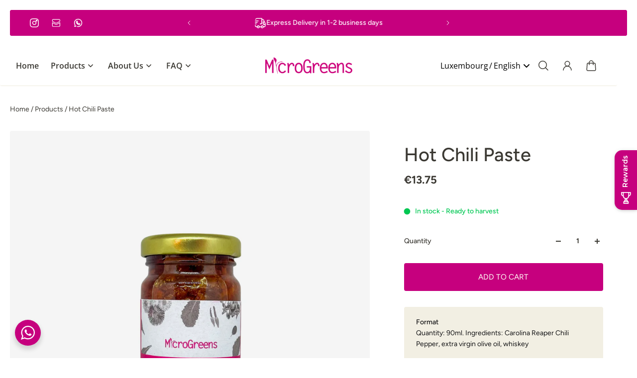

--- FILE ---
content_type: text/html; charset=utf-8
request_url: https://www.microgreens.pt/en-lu/products/pasta-picante-natural
body_size: 95242
content:
<!doctype html>
<html lang='en'>
  <head>
<script>
  document.addEventListener('click', function(e) {
    if(e.target.closest('#shopify-pc__prefs__header-save')){
      if(document.querySelector('#shopify-pc__prefs__marketing-input').checked && document.querySelector('#shopify-pc__prefs__analytics-input').checked) {
        localStorage.option = 'all';
        runConsent();
      }else if(document.querySelector('#shopify-pc__prefs__marketing-input').checked) {
        localStorage.option = 'ads';
        runConsent();
      }else if(document.querySelector('#shopify-pc__prefs__analytics-input').checked){
        localStorage.option = 'analytics';
        runConsent();
      }
    }if(e.target.closest('#shopify-pc__prefs__header-accept') || e.target.closest('#shopify-pc__banner__btn-accept')){
      localStorage.option = 'all';
      runConsent();
    }else if(e.target.closest('#shopify-pc__prefs__header-decline') || e.target.closest('#shopify-pc__banner__btn-decline')){
      localStorage.option = 'none';
      runConsent();
    }
  });
</script> 
<!-- End Google Tag Manager -->
<!-- Event snippet for Purchase conversion page -->
<script>
  gtag('event', 'conversion', {
      'send_to': 'AW-529002154/3otjCIXx1p0ZEKrdn_wB',
      'transaction_id': ''
  });
</script>
    
    <meta charset='utf-8'>
    <meta http-equiv='X-UA-Compatible' content='IE=edge'>
    <meta name='viewport' content='width=device-width,initial-scale=1'>
    <meta name='theme-color' content='primary'><meta name='description' content='Spicy chili paste made with the famous Carolina Reaper, the hottest chillies in the world! It can be used on pasta, meat, tacos, in moderation.'><link rel='icon' type='image/png' href='//www.microgreens.pt/cdn/shop/files/Logo_Appsheet_Microgreens.png?crop=center&height=32&v=1713282478&width=32'><meta property='og:site_name' content='Microgreens'>
<meta property='og:url' content='https://www.microgreens.pt/en-lu/products/pasta-picante-natural'>
<meta property='og:title' content='Hot Chili Paste | Delivered in 24 Hours | Microgreens'>
<meta property='og:type' content='product'>
<meta property='og:description' content='Spicy chili paste made with the famous Carolina Reaper, the hottest chillies in the world! It can be used on pasta, meat, tacos, in moderation.'><meta
    property='og:image'
    content='http://www.microgreens.pt/cdn/shop/files/pasta_picante_natural_carolina_reaper.webp?crop=center&height=3024&v=1738779279&width=3024'
  >
  <meta
    property='og:image:secure_url'
    content='https://www.microgreens.pt/cdn/shop/files/pasta_picante_natural_carolina_reaper.webp?crop=center&height=3024&v=1738779279&width=3024'
  >
  <meta property='og:image:width' content='3024'>
  <meta property='og:image:height' content='3024'><meta property='og:price:amount' content='13.75'>
  <meta property='og:price:currency' content='EUR'><meta name='twitter:card' content='summary_large_image'>
<meta name='twitter:title' content='Hot Chili Paste | Delivered in 24 Hours | Microgreens'>
<meta name='twitter:description' content='Spicy chili paste made with the famous Carolina Reaper, the hottest chillies in the world! It can be used on pasta, meat, tacos, in moderation.'>

    <link rel='canonical' href='https://www.microgreens.pt/en-lu/products/pasta-picante-natural'>
    <link rel='preconnect' href='https://cdn.shopify.com' crossorigin>
    <link rel='preconnect' href='https://fonts.shopifycdn.com' crossorigin>

    <title>
      Hot Chili Paste | Delivered in 24 Hours | Microgreens
</title>

    <style data-shopify>:root{/* product card */--gsc-product-card-title-font-family:Figtree, sans-serif;--gsc-product-card-title-font-style:normal;--gsc-product-card-title-font-weight:400;--gsc-product-card-title-transform:normal;--gsc-product-card-title-letter-spacing:0px;--gsc-product-card-title-font-size:calc(1.4rem * 1.1);--gsc-product-card-title-line-height:calc(22 / 14);--gsc-product-card-price-font-size:var(--gsc-product-card-price-font-size-xs);--gsc-product-card-price-line-height:var(--gsc-product-card-price-line-height-xs);--gsc-product-card-price-font-weight:700;--gsc-product-sale-badge-background:rgba(240, 255, 46, 1.0);--gsc-product-sale-badge-color:rgba(45, 45, 45, 1.0);--gsc-product-sold-out-badge-background:255, 253, 245;--gsc-product-sold-out-badge-color:20, 20, 22;--gsc-product-custom-badge-1-background:rgba(255, 253, 245, 1.0);--gsc-product-custom-badge-1-color:rgba(59, 57, 51, 1.0);--gsc-product-custom-badge-2-background:rgba(93, 84, 163, 1.0);--gsc-product-custom-badge-2-color:rgba(255, 255, 255, 1.0);--gsc-product-custom-badge-3-background:rgba(163, 103, 84, 1.0);--gsc-product-custom-badge-3-color:rgba(255, 255, 255, 1.0);/* product and product card badges */--gsc-product-highlight-price-color:rgba(75, 135, 95, 1.0);--gsc-product-sale-amount-badge-background:rgba(240, 255, 46, 1.0);--gsc-product-sale-amount-badge-color:rgba(45, 45, 45, 1.0);/* cart icon in header */--gsc-header-cart-icon-background-color:#f0ff2e;--gsc-header-cart-icon-text-color:#3b3933;/* shipping bar */--gsc-free-shipping-bar-bg:59, 57, 51;--gsc-free-shipping-bar-gradient:linear-gradient(90deg, rgba(255, 167, 35, 1), rgba(165, 255, 51, 1) 100%);--gsc-free-shipping-bar-color:59, 57, 51;/* headings */--gsc-headings-font-family:Figtree, sans-serif;--gsc-headings-font-style:normal;--gsc-headings-font-weight:500;--gsc-headings-text-transform:normal;--gsc-headings-letter-spacing:0px;--gsc-headings-word-spacing:0rem;--gsc-headings-font-scale:1.0;/* body text */--gsc-body-font-family:Figtree, sans-serif;--gsc-body-font-style:normal;--gsc-body-font-weight:400;--gsc-body-font-scale:1.0;--gsc-body-font-opacity:100%;/* button */--gsc-button-font-family:Figtree, sans-serif;--gsc-button-font-style:normal;--gsc-button-font-weight:400;--gsc-button-letter-spacing:0px;--gsc-button-font-size:calc(1.4rem * 1.1);--gsc-button-line-height:calc(22 / 14);--gsc-button-text-transform:uppercase;/* menu */--gsc-menu-font-family:"Open Sans", sans-serif;--gsc-menu-font-style:normal;--gsc-menu-font-weight:600;--gsc-menu-font-letter-spacing:0px;--gsc-menu-font-size:calc(var(--gsc-fz-11) * 1.0);--gsc-drawer-menu-font-size:calc(var(--gsc-fz-11) * 1.0);--gsc-drawer-menu-font-letter-spacing:0px;--gsc-menu-line-height:calc(24 / 16);--gsc-menu-text-transform:normal;/* icons */--gsc-blockquote-icon:url(//www.microgreens.pt/cdn/shop/t/33/assets/blockquote-icon_small.png?v=135287403125014426651738837561);/* container */--gsc-page-width:2560px;--gsc-aside-padding-size:20px;--gsc-modals-and-header-paddings:min(20px, 20px);/* drawers and modals */--gsc-drawer-transition-duration:0.5s;--gsc-drawer-transition-timing:cubic-bezier(0.24, 0.25, 0, 1);--gsc-drawer-modal-shadow:none;--gsc-default-card-image-ratio:var(--gsc-square-image-ratio);--gsc-default-shape-fill-mode:cover;}body{--gsc-overlay-color:20, 20, 22;--gsc-overlay-opacity:30%;--gsc-overlay-blur:2.5px;}.color-default{--gsc-text-color:59, 57, 51;--gsc-background-color:255, 255, 255;--gsc-foreground-color:242, 239, 227;--gsc-border-color:239, 235, 221;--gsc-button-background-color:198, 0, 126;--gsc-button-text-color:255, 253, 245;--gsc-outline-button-background-color:198, 0, 126;--gsc-outline-button-text-color:198, 0, 126;--gsc-image-opacity-color:59, 57, 51;}body,.color-primary{--gsc-text-color:59, 57, 51;--gsc-background-color:255, 255, 255;--gsc-foreground-color:242, 239, 227;--gsc-border-color:239, 235, 221;--gsc-button-background-color:198, 0, 126;--gsc-button-text-color:255, 253, 245;--gsc-outline-button-background-color:198, 0, 126;--gsc-outline-button-text-color:198, 0, 126;--gsc-image-opacity-color:59, 57, 51;}.color-secondary{--gsc-text-color:59, 57, 51;--gsc-background-color:242, 239, 227;--gsc-foreground-color:236, 232, 218;--gsc-border-color:230, 225, 209;--gsc-button-background-color:198, 0, 126;--gsc-button-text-color:255, 255, 255;--gsc-outline-button-background-color:198, 0, 126;--gsc-outline-button-text-color:198, 0, 126;--gsc-image-opacity-color:59, 57, 51;}.color-custom-1{--gsc-text-color:34, 34, 34;--gsc-background-color:34, 34, 34;--gsc-foreground-color:45, 45, 45;--gsc-border-color:73, 73, 73;--gsc-button-background-color:34, 34, 34;--gsc-button-text-color:255, 255, 255;--gsc-outline-button-background-color:34, 34, 34;--gsc-outline-button-text-color:34, 34, 34;--gsc-image-opacity-color:34, 34, 34;}.color-custom-2{--gsc-text-color:255, 255, 255;--gsc-background-color:198, 0, 126;--gsc-foreground-color:217, 144, 174;--gsc-border-color:255, 255, 255;--gsc-button-background-color:255, 255, 255;--gsc-button-text-color:198, 0, 126;--gsc-outline-button-background-color:255, 255, 255;--gsc-outline-button-text-color:255, 255, 255;--gsc-image-opacity-color:198, 0, 126;}.color-custom-3{--gsc-text-color:243, 252, 129;--gsc-background-color:61, 70, 48;--gsc-foreground-color:37, 40, 43;--gsc-border-color:55, 62, 45;--gsc-button-background-color:255, 191, 26;--gsc-button-text-color:61, 70, 48;--gsc-outline-button-background-color:255, 191, 26;--gsc-outline-button-text-color:255, 191, 26;--gsc-image-opacity-color:44, 69, 52;}.color-white{--gsc-text-color:243, 252, 129;--gsc-background-color:37, 50, 48;--gsc-foreground-color:50, 63, 61;--gsc-border-color:57, 73, 70;--gsc-button-background-color:225, 255, 62;--gsc-button-text-color:37, 50, 48;--gsc-outline-button-background-color:225, 255, 62;--gsc-outline-button-text-color:225, 255, 62;--gsc-image-opacity-color:22, 25, 25;}.color-black{--gsc-text-color:54, 52, 46;--gsc-background-color:247, 209, 73;--gsc-foreground-color:254, 250, 232;--gsc-border-color:255, 229, 136;--gsc-button-background-color:255, 131, 41;--gsc-button-text-color:255, 255, 255;--gsc-outline-button-background-color:255, 131, 41;--gsc-outline-button-text-color:255, 131, 41;--gsc-image-opacity-color:255, 206, 30;}.color-custom-5{--gsc-text-color:255, 251, 193;--gsc-background-color:176, 65, 38;--gsc-foreground-color:255, 105, 58;--gsc-border-color:218, 90, 50;--gsc-button-background-color:238, 255, 49;--gsc-button-text-color:126, 46, 27;--gsc-outline-button-background-color:238, 255, 49;--gsc-outline-button-text-color:238, 255, 49;--gsc-image-opacity-color:65, 31, 22;}</style> 
    <link href="//www.microgreens.pt/cdn/shop/t/33/assets/bundle.js?v=25137064547071576731738837561" as="script" rel="preload">
    <link href="//www.microgreens.pt/cdn/shop/t/33/assets/bundle.css?v=108794016234889191751738837561" rel="stylesheet" type="text/css" media="all" />
    <link rel='preload' as='font' href='//www.microgreens.pt/cdn/fonts/figtree/figtree_n4.3c0838aba1701047e60be6a99a1b0a40ce9b8419.woff2' type='font/woff2' crossorigin><style data-shopify>
    @font-face {
  font-family: Figtree;
  font-weight: 400;
  font-style: normal;
  font-display: swap;
  src: url("//www.microgreens.pt/cdn/fonts/figtree/figtree_n4.3c0838aba1701047e60be6a99a1b0a40ce9b8419.woff2") format("woff2"),
       url("//www.microgreens.pt/cdn/fonts/figtree/figtree_n4.c0575d1db21fc3821f17fd6617d3dee552312137.woff") format("woff");
}


    @font-face {
  font-family: Figtree;
  font-weight: 300;
  font-style: normal;
  font-display: swap;
  src: url("//www.microgreens.pt/cdn/fonts/figtree/figtree_n3.e4cc0323f8b9feb279bf6ced9d868d88ce80289f.woff2") format("woff2"),
       url("//www.microgreens.pt/cdn/fonts/figtree/figtree_n3.db79ac3fb83d054d99bd79fccf8e8782b5cf449e.woff") format("woff");
}

    @font-face {
  font-family: Figtree;
  font-weight: 400;
  font-style: normal;
  font-display: swap;
  src: url("//www.microgreens.pt/cdn/fonts/figtree/figtree_n4.3c0838aba1701047e60be6a99a1b0a40ce9b8419.woff2") format("woff2"),
       url("//www.microgreens.pt/cdn/fonts/figtree/figtree_n4.c0575d1db21fc3821f17fd6617d3dee552312137.woff") format("woff");
}

    @font-face {
  font-family: Figtree;
  font-weight: 500;
  font-style: normal;
  font-display: swap;
  src: url("//www.microgreens.pt/cdn/fonts/figtree/figtree_n5.3b6b7df38aa5986536945796e1f947445832047c.woff2") format("woff2"),
       url("//www.microgreens.pt/cdn/fonts/figtree/figtree_n5.f26bf6dcae278b0ed902605f6605fa3338e81dab.woff") format("woff");
}

    @font-face {
  font-family: Figtree;
  font-weight: 600;
  font-style: normal;
  font-display: swap;
  src: url("//www.microgreens.pt/cdn/fonts/figtree/figtree_n6.9d1ea52bb49a0a86cfd1b0383d00f83d3fcc14de.woff2") format("woff2"),
       url("//www.microgreens.pt/cdn/fonts/figtree/figtree_n6.f0fcdea525a0e47b2ae4ab645832a8e8a96d31d3.woff") format("woff");
}

    @font-face {
  font-family: Figtree;
  font-weight: 700;
  font-style: normal;
  font-display: swap;
  src: url("//www.microgreens.pt/cdn/fonts/figtree/figtree_n7.2fd9bfe01586148e644724096c9d75e8c7a90e55.woff2") format("woff2"),
       url("//www.microgreens.pt/cdn/fonts/figtree/figtree_n7.ea05de92d862f9594794ab281c4c3a67501ef5fc.woff") format("woff");
}


    @font-face {
  font-family: Figtree;
  font-weight: 300;
  font-style: italic;
  font-display: swap;
  src: url("//www.microgreens.pt/cdn/fonts/figtree/figtree_i3.914abbe7a583759f0a18bf02652c9ee1f4bb1c6d.woff2") format("woff2"),
       url("//www.microgreens.pt/cdn/fonts/figtree/figtree_i3.3d7354f07ddb3c61082efcb69896c65d6c00d9fa.woff") format("woff");
}

    @font-face {
  font-family: Figtree;
  font-weight: 400;
  font-style: italic;
  font-display: swap;
  src: url("//www.microgreens.pt/cdn/fonts/figtree/figtree_i4.89f7a4275c064845c304a4cf8a4a586060656db2.woff2") format("woff2"),
       url("//www.microgreens.pt/cdn/fonts/figtree/figtree_i4.6f955aaaafc55a22ffc1f32ecf3756859a5ad3e2.woff") format("woff");
}

    @font-face {
  font-family: Figtree;
  font-weight: 500;
  font-style: italic;
  font-display: swap;
  src: url("//www.microgreens.pt/cdn/fonts/figtree/figtree_i5.969396f679a62854cf82dbf67acc5721e41351f0.woff2") format("woff2"),
       url("//www.microgreens.pt/cdn/fonts/figtree/figtree_i5.93bc1cad6c73ca9815f9777c49176dfc9d2890dd.woff") format("woff");
}

    @font-face {
  font-family: Figtree;
  font-weight: 600;
  font-style: italic;
  font-display: swap;
  src: url("//www.microgreens.pt/cdn/fonts/figtree/figtree_i6.702baae75738b446cfbed6ac0d60cab7b21e61ba.woff2") format("woff2"),
       url("//www.microgreens.pt/cdn/fonts/figtree/figtree_i6.6b8dc40d16c9905d29525156e284509f871ce8f9.woff") format("woff");
}

    @font-face {
  font-family: Figtree;
  font-weight: 700;
  font-style: italic;
  font-display: swap;
  src: url("//www.microgreens.pt/cdn/fonts/figtree/figtree_i7.06add7096a6f2ab742e09ec7e498115904eda1fe.woff2") format("woff2"),
       url("//www.microgreens.pt/cdn/fonts/figtree/figtree_i7.ee584b5fcaccdbb5518c0228158941f8df81b101.woff") format("woff");
}

  </style>






<link rel='preload' as='font' href='//www.microgreens.pt/cdn/fonts/open_sans/opensans_n6.15aeff3c913c3fe570c19cdfeed14ce10d09fb08.woff2' type='font/woff2' crossorigin><style data-shopify>
    @font-face {
  font-family: "Open Sans";
  font-weight: 300;
  font-style: normal;
  font-display: swap;
  src: url("//www.microgreens.pt/cdn/fonts/open_sans/opensans_n3.b10466eda05a6b2d1ef0f6ba490dcecf7588dd78.woff2") format("woff2"),
       url("//www.microgreens.pt/cdn/fonts/open_sans/opensans_n3.056c4b5dddadba7018747bd50fdaa80430e21710.woff") format("woff");
}

    @font-face {
  font-family: "Open Sans";
  font-weight: 400;
  font-style: normal;
  font-display: swap;
  src: url("//www.microgreens.pt/cdn/fonts/open_sans/opensans_n4.c32e4d4eca5273f6d4ee95ddf54b5bbb75fc9b61.woff2") format("woff2"),
       url("//www.microgreens.pt/cdn/fonts/open_sans/opensans_n4.5f3406f8d94162b37bfa232b486ac93ee892406d.woff") format("woff");
}

    @font-face {
  font-family: "Open Sans";
  font-weight: 500;
  font-style: normal;
  font-display: swap;
  src: url("//www.microgreens.pt/cdn/fonts/open_sans/opensans_n5.500dcf21ddee5bc5855ad3a20394d3bc363c217c.woff2") format("woff2"),
       url("//www.microgreens.pt/cdn/fonts/open_sans/opensans_n5.af1a06d824dccfb4d400ba874ef19176651ec834.woff") format("woff");
}

    @font-face {
  font-family: "Open Sans";
  font-weight: 600;
  font-style: normal;
  font-display: swap;
  src: url("//www.microgreens.pt/cdn/fonts/open_sans/opensans_n6.15aeff3c913c3fe570c19cdfeed14ce10d09fb08.woff2") format("woff2"),
       url("//www.microgreens.pt/cdn/fonts/open_sans/opensans_n6.14bef14c75f8837a87f70ce22013cb146ee3e9f3.woff") format("woff");
}

    @font-face {
  font-family: "Open Sans";
  font-weight: 700;
  font-style: normal;
  font-display: swap;
  src: url("//www.microgreens.pt/cdn/fonts/open_sans/opensans_n7.a9393be1574ea8606c68f4441806b2711d0d13e4.woff2") format("woff2"),
       url("//www.microgreens.pt/cdn/fonts/open_sans/opensans_n7.7b8af34a6ebf52beb1a4c1d8c73ad6910ec2e553.woff") format("woff");
}


    @font-face {
  font-family: "Open Sans";
  font-weight: 300;
  font-style: italic;
  font-display: swap;
  src: url("//www.microgreens.pt/cdn/fonts/open_sans/opensans_i3.853ebda1c5f31329bb2a566ea7797548807a48bf.woff2") format("woff2"),
       url("//www.microgreens.pt/cdn/fonts/open_sans/opensans_i3.3359d7c8c5a869c65cb7df3aa76a8d52237b1b65.woff") format("woff");
}

    @font-face {
  font-family: "Open Sans";
  font-weight: 400;
  font-style: italic;
  font-display: swap;
  src: url("//www.microgreens.pt/cdn/fonts/open_sans/opensans_i4.6f1d45f7a46916cc95c694aab32ecbf7509cbf33.woff2") format("woff2"),
       url("//www.microgreens.pt/cdn/fonts/open_sans/opensans_i4.4efaa52d5a57aa9a57c1556cc2b7465d18839daa.woff") format("woff");
}

    @font-face {
  font-family: "Open Sans";
  font-weight: 500;
  font-style: italic;
  font-display: swap;
  src: url("//www.microgreens.pt/cdn/fonts/open_sans/opensans_i5.3ead07c98afbb2e3ec3fe4a47b127b51213a1971.woff2") format("woff2"),
       url("//www.microgreens.pt/cdn/fonts/open_sans/opensans_i5.b00ab1ae87e1c84d69a00cf4ca69626559fa5f8c.woff") format("woff");
}

    @font-face {
  font-family: "Open Sans";
  font-weight: 600;
  font-style: italic;
  font-display: swap;
  src: url("//www.microgreens.pt/cdn/fonts/open_sans/opensans_i6.828bbc1b99433eacd7d50c9f0c1bfe16f27b89a3.woff2") format("woff2"),
       url("//www.microgreens.pt/cdn/fonts/open_sans/opensans_i6.a79e1402e2bbd56b8069014f43ff9c422c30d057.woff") format("woff");
}

    @font-face {
  font-family: "Open Sans";
  font-weight: 700;
  font-style: italic;
  font-display: swap;
  src: url("//www.microgreens.pt/cdn/fonts/open_sans/opensans_i7.916ced2e2ce15f7fcd95d196601a15e7b89ee9a4.woff2") format("woff2"),
       url("//www.microgreens.pt/cdn/fonts/open_sans/opensans_i7.99a9cff8c86ea65461de497ade3d515a98f8b32a.woff") format("woff");
}

  </style>





    <script>window.performance && window.performance.mark && window.performance.mark('shopify.content_for_header.start');</script><meta name="google-site-verification" content="FZXJpqPtni0pIb6dAwPFpD7ch69PF-9HZE7G4g6XmlU">
<meta name="google-site-verification" content="c8qsukDQSD0pUnuGVq1WYISQukpN6WumHQss9lHqpY4">
<meta name="facebook-domain-verification" content="ix95cgodpvlsxbizo8gj4aoiy72gch">
<meta id="shopify-digital-wallet" name="shopify-digital-wallet" content="/40567472290/digital_wallets/dialog">
<link rel="alternate" hreflang="x-default" href="https://www.microgreens.pt/products/pasta-picante-natural">
<link rel="alternate" hreflang="pt" href="https://www.microgreens.pt/products/pasta-picante-natural">
<link rel="alternate" hreflang="es" href="https://www.microgreens.pt/es/products/pasta-picante-natural">
<link rel="alternate" hreflang="en" href="https://www.microgreens.pt/en/products/pasta-picante-natural">
<link rel="alternate" hreflang="fr" href="https://www.microgreens.pt/fr/products/pasta-picante-natural">
<link rel="alternate" hreflang="en-DK" href="https://www.microgreens.pt/en-dk/products/pasta-picante-natural">
<link rel="alternate" hreflang="pt-DK" href="https://www.microgreens.pt/pt-dk/products/pasta-picante-natural">
<link rel="alternate" hreflang="fr-DK" href="https://www.microgreens.pt/fr-dk/products/pasta-picante-natural">
<link rel="alternate" hreflang="fr-FR" href="https://www.microgreens.pt/fr-fr/products/pasta-picante-natural">
<link rel="alternate" hreflang="pt-FR" href="https://www.microgreens.pt/pt-fr/products/pasta-picante-natural">
<link rel="alternate" hreflang="en-FR" href="https://www.microgreens.pt/en-fr/products/pasta-picante-natural">
<link rel="alternate" hreflang="en-AT" href="https://www.microgreens.pt/en-at/products/pasta-picante-natural">
<link rel="alternate" hreflang="pt-AT" href="https://www.microgreens.pt/pt-at/products/pasta-picante-natural">
<link rel="alternate" hreflang="fr-AT" href="https://www.microgreens.pt/fr-at/products/pasta-picante-natural">
<link rel="alternate" hreflang="en-BE" href="https://www.microgreens.pt/en-be/products/pasta-picante-natural">
<link rel="alternate" hreflang="pt-BE" href="https://www.microgreens.pt/pt-be/products/pasta-picante-natural">
<link rel="alternate" hreflang="fr-BE" href="https://www.microgreens.pt/fr-be/products/pasta-picante-natural">
<link rel="alternate" hreflang="en-DE" href="https://www.microgreens.pt/en-de/products/pasta-picante-natural">
<link rel="alternate" hreflang="pt-DE" href="https://www.microgreens.pt/pt-de/products/pasta-picante-natural">
<link rel="alternate" hreflang="fr-DE" href="https://www.microgreens.pt/fr-de/products/pasta-picante-natural">
<link rel="alternate" hreflang="en-IT" href="https://www.microgreens.pt/en-it/products/pasta-picante-natural">
<link rel="alternate" hreflang="pt-IT" href="https://www.microgreens.pt/pt-it/products/pasta-picante-natural">
<link rel="alternate" hreflang="fr-IT" href="https://www.microgreens.pt/fr-it/products/pasta-picante-natural">
<link rel="alternate" hreflang="en-LU" href="https://www.microgreens.pt/en-lu/products/pasta-picante-natural">
<link rel="alternate" hreflang="pt-LU" href="https://www.microgreens.pt/pt-lu/products/pasta-picante-natural">
<link rel="alternate" hreflang="fr-LU" href="https://www.microgreens.pt/fr-lu/products/pasta-picante-natural">
<link rel="alternate" hreflang="en-NL" href="https://www.microgreens.pt/en-nl/products/pasta-picante-natural">
<link rel="alternate" hreflang="pt-NL" href="https://www.microgreens.pt/pt-nl/products/pasta-picante-natural">
<link rel="alternate" hreflang="fr-NL" href="https://www.microgreens.pt/fr-nl/products/pasta-picante-natural">
<link rel="alternate" type="application/json+oembed" href="https://www.microgreens.pt/en-lu/products/pasta-picante-natural.oembed">
<script async="async" src="/checkouts/internal/preloads.js?locale=en-LU"></script>
<script id="shopify-features" type="application/json">{"accessToken":"c6ead312c7a65e1b4809d85bdab585c8","betas":["rich-media-storefront-analytics"],"domain":"www.microgreens.pt","predictiveSearch":true,"shopId":40567472290,"locale":"en"}</script>
<script>var Shopify = Shopify || {};
Shopify.shop = "flores-comestiveis.myshopify.com";
Shopify.locale = "en";
Shopify.currency = {"active":"EUR","rate":"1.0"};
Shopify.country = "LU";
Shopify.theme = {"name":"Aurora 3.1","id":178284921171,"schema_name":"Aurora","schema_version":"3.1.0","theme_store_id":1770,"role":"main"};
Shopify.theme.handle = "null";
Shopify.theme.style = {"id":null,"handle":null};
Shopify.cdnHost = "www.microgreens.pt/cdn";
Shopify.routes = Shopify.routes || {};
Shopify.routes.root = "/en-lu/";</script>
<script type="module">!function(o){(o.Shopify=o.Shopify||{}).modules=!0}(window);</script>
<script>!function(o){function n(){var o=[];function n(){o.push(Array.prototype.slice.apply(arguments))}return n.q=o,n}var t=o.Shopify=o.Shopify||{};t.loadFeatures=n(),t.autoloadFeatures=n()}(window);</script>
<script id="shop-js-analytics" type="application/json">{"pageType":"product"}</script>
<script defer="defer" async type="module" src="//www.microgreens.pt/cdn/shopifycloud/shop-js/modules/v2/client.init-shop-cart-sync_BT-GjEfc.en.esm.js"></script>
<script defer="defer" async type="module" src="//www.microgreens.pt/cdn/shopifycloud/shop-js/modules/v2/chunk.common_D58fp_Oc.esm.js"></script>
<script defer="defer" async type="module" src="//www.microgreens.pt/cdn/shopifycloud/shop-js/modules/v2/chunk.modal_xMitdFEc.esm.js"></script>
<script type="module">
  await import("//www.microgreens.pt/cdn/shopifycloud/shop-js/modules/v2/client.init-shop-cart-sync_BT-GjEfc.en.esm.js");
await import("//www.microgreens.pt/cdn/shopifycloud/shop-js/modules/v2/chunk.common_D58fp_Oc.esm.js");
await import("//www.microgreens.pt/cdn/shopifycloud/shop-js/modules/v2/chunk.modal_xMitdFEc.esm.js");

  window.Shopify.SignInWithShop?.initShopCartSync?.({"fedCMEnabled":true,"windoidEnabled":true});

</script>
<script id="__st">var __st={"a":40567472290,"offset":0,"reqid":"995cb032-cae9-4674-a0b3-5ab41c8fa058-1769471767","pageurl":"www.microgreens.pt\/en-lu\/products\/pasta-picante-natural","u":"378d86bfbe5a","p":"product","rtyp":"product","rid":7655317307554};</script>
<script>window.ShopifyPaypalV4VisibilityTracking = true;</script>
<script id="captcha-bootstrap">!function(){'use strict';const t='contact',e='account',n='new_comment',o=[[t,t],['blogs',n],['comments',n],[t,'customer']],c=[[e,'customer_login'],[e,'guest_login'],[e,'recover_customer_password'],[e,'create_customer']],r=t=>t.map((([t,e])=>`form[action*='/${t}']:not([data-nocaptcha='true']) input[name='form_type'][value='${e}']`)).join(','),a=t=>()=>t?[...document.querySelectorAll(t)].map((t=>t.form)):[];function s(){const t=[...o],e=r(t);return a(e)}const i='password',u='form_key',d=['recaptcha-v3-token','g-recaptcha-response','h-captcha-response',i],f=()=>{try{return window.sessionStorage}catch{return}},m='__shopify_v',_=t=>t.elements[u];function p(t,e,n=!1){try{const o=window.sessionStorage,c=JSON.parse(o.getItem(e)),{data:r}=function(t){const{data:e,action:n}=t;return t[m]||n?{data:e,action:n}:{data:t,action:n}}(c);for(const[e,n]of Object.entries(r))t.elements[e]&&(t.elements[e].value=n);n&&o.removeItem(e)}catch(o){console.error('form repopulation failed',{error:o})}}const l='form_type',E='cptcha';function T(t){t.dataset[E]=!0}const w=window,h=w.document,L='Shopify',v='ce_forms',y='captcha';let A=!1;((t,e)=>{const n=(g='f06e6c50-85a8-45c8-87d0-21a2b65856fe',I='https://cdn.shopify.com/shopifycloud/storefront-forms-hcaptcha/ce_storefront_forms_captcha_hcaptcha.v1.5.2.iife.js',D={infoText:'Protected by hCaptcha',privacyText:'Privacy',termsText:'Terms'},(t,e,n)=>{const o=w[L][v],c=o.bindForm;if(c)return c(t,g,e,D).then(n);var r;o.q.push([[t,g,e,D],n]),r=I,A||(h.body.append(Object.assign(h.createElement('script'),{id:'captcha-provider',async:!0,src:r})),A=!0)});var g,I,D;w[L]=w[L]||{},w[L][v]=w[L][v]||{},w[L][v].q=[],w[L][y]=w[L][y]||{},w[L][y].protect=function(t,e){n(t,void 0,e),T(t)},Object.freeze(w[L][y]),function(t,e,n,w,h,L){const[v,y,A,g]=function(t,e,n){const i=e?o:[],u=t?c:[],d=[...i,...u],f=r(d),m=r(i),_=r(d.filter((([t,e])=>n.includes(e))));return[a(f),a(m),a(_),s()]}(w,h,L),I=t=>{const e=t.target;return e instanceof HTMLFormElement?e:e&&e.form},D=t=>v().includes(t);t.addEventListener('submit',(t=>{const e=I(t);if(!e)return;const n=D(e)&&!e.dataset.hcaptchaBound&&!e.dataset.recaptchaBound,o=_(e),c=g().includes(e)&&(!o||!o.value);(n||c)&&t.preventDefault(),c&&!n&&(function(t){try{if(!f())return;!function(t){const e=f();if(!e)return;const n=_(t);if(!n)return;const o=n.value;o&&e.removeItem(o)}(t);const e=Array.from(Array(32),(()=>Math.random().toString(36)[2])).join('');!function(t,e){_(t)||t.append(Object.assign(document.createElement('input'),{type:'hidden',name:u})),t.elements[u].value=e}(t,e),function(t,e){const n=f();if(!n)return;const o=[...t.querySelectorAll(`input[type='${i}']`)].map((({name:t})=>t)),c=[...d,...o],r={};for(const[a,s]of new FormData(t).entries())c.includes(a)||(r[a]=s);n.setItem(e,JSON.stringify({[m]:1,action:t.action,data:r}))}(t,e)}catch(e){console.error('failed to persist form',e)}}(e),e.submit())}));const S=(t,e)=>{t&&!t.dataset[E]&&(n(t,e.some((e=>e===t))),T(t))};for(const o of['focusin','change'])t.addEventListener(o,(t=>{const e=I(t);D(e)&&S(e,y())}));const B=e.get('form_key'),M=e.get(l),P=B&&M;t.addEventListener('DOMContentLoaded',(()=>{const t=y();if(P)for(const e of t)e.elements[l].value===M&&p(e,B);[...new Set([...A(),...v().filter((t=>'true'===t.dataset.shopifyCaptcha))])].forEach((e=>S(e,t)))}))}(h,new URLSearchParams(w.location.search),n,t,e,['guest_login'])})(!0,!0)}();</script>
<script integrity="sha256-4kQ18oKyAcykRKYeNunJcIwy7WH5gtpwJnB7kiuLZ1E=" data-source-attribution="shopify.loadfeatures" defer="defer" src="//www.microgreens.pt/cdn/shopifycloud/storefront/assets/storefront/load_feature-a0a9edcb.js" crossorigin="anonymous"></script>
<script data-source-attribution="shopify.dynamic_checkout.dynamic.init">var Shopify=Shopify||{};Shopify.PaymentButton=Shopify.PaymentButton||{isStorefrontPortableWallets:!0,init:function(){window.Shopify.PaymentButton.init=function(){};var t=document.createElement("script");t.src="https://www.microgreens.pt/cdn/shopifycloud/portable-wallets/latest/portable-wallets.en.js",t.type="module",document.head.appendChild(t)}};
</script>
<script data-source-attribution="shopify.dynamic_checkout.buyer_consent">
  function portableWalletsHideBuyerConsent(e){var t=document.getElementById("shopify-buyer-consent"),n=document.getElementById("shopify-subscription-policy-button");t&&n&&(t.classList.add("hidden"),t.setAttribute("aria-hidden","true"),n.removeEventListener("click",e))}function portableWalletsShowBuyerConsent(e){var t=document.getElementById("shopify-buyer-consent"),n=document.getElementById("shopify-subscription-policy-button");t&&n&&(t.classList.remove("hidden"),t.removeAttribute("aria-hidden"),n.addEventListener("click",e))}window.Shopify?.PaymentButton&&(window.Shopify.PaymentButton.hideBuyerConsent=portableWalletsHideBuyerConsent,window.Shopify.PaymentButton.showBuyerConsent=portableWalletsShowBuyerConsent);
</script>
<script data-source-attribution="shopify.dynamic_checkout.cart.bootstrap">document.addEventListener("DOMContentLoaded",(function(){function t(){return document.querySelector("shopify-accelerated-checkout-cart, shopify-accelerated-checkout")}if(t())Shopify.PaymentButton.init();else{new MutationObserver((function(e,n){t()&&(Shopify.PaymentButton.init(),n.disconnect())})).observe(document.body,{childList:!0,subtree:!0})}}));
</script>
<script id='scb4127' type='text/javascript' async='' src='https://www.microgreens.pt/cdn/shopifycloud/privacy-banner/storefront-banner.js'></script>
<script>window.performance && window.performance.mark && window.performance.mark('shopify.content_for_header.end');</script>
    
    <!-- Google Ads Dynamic Remarketing -->
    <!-- Global site tag (gtag.js) - Google Ads:  -->
<script async src="https://www.googletagmanager.com/gtag/js?id=AW-553257886"></script>
<script>
 window.dataLayer = window.dataLayer || [];
 function gtag(){dataLayer.push(arguments);}
 gtag('js', new Date());
<!-- Event snippet for dynamic remarketing -->
gtag('config', 'AW-553257886');
</script>

<script>
 gtag('event', 'view_item', {
 'send_to': 'AW-553257886',
 'ecomm_pagetype': 'product',
 'ecomm_prodid': 'shopify_PT_7655317307554_42592154615970',
 'ecomm_totalvalue': '13.75'
 });
</script>

    
  <!--DOOFINDER-SHOPIFY-->  <!--/DOOFINDER-SHOPIFY-->
  <!-- BEGIN app block: shopify://apps/froonze-loyalty-wishlist/blocks/social_logins/3c495b68-652c-468d-a0ef-5bad6935d104 -->
  <!-- BEGIN app snippet: social_logins_data_script --><script>
  
  window.frcp = window.frcp || {}
  window.frcp.plugins = window.frcp.plugins || Object({"social_logins":"basic","wishlist":"advanced","order_actions":null,"custom_forms":"basic","loyalty":null,"customer_account":"grandfathered","cp_integrations":null})
  window.frcp.socialLogins = {
    pageType: 'product',
    defaultOneTapClientId: "3632585625-0hs7op4acvop222n05hmfj28h3qkkhvi.apps.googleusercontent.com",
    cdnUrl: "https://cdn.froonze.com",
    customerId: null,
    stylingSettings: {
      position: "below",
      isShowDivider: true,
      style: "icon_and_text",
      textAlignment: "center",
      iconAlignment: "left",
      iconStyle: "white",
      isShowShadow: true,
    },
    settings: Object({"social_logins_providers":{"apple":{"name":"apple","order":5,"app_id":null,"enabled":false,"app_secret":null,"apple_team_id":null,"apple_client_id":null},"amazon":{"name":"amazon","order":3,"app_id":null,"enabled":false,"app_secret":null},"google":{"name":"google","order":1,"app_id":"347114445323-l12m3ec656sdqe2aa0nf22rm9uicld7q.apps.googleusercontent.com","enabled":true,"app_secret":"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"},"twitter":{"name":"twitter","order":2,"app_id":null,"enabled":false,"app_secret":null},"facebook":{"name":"facebook","order":0,"app_id":"","enabled":false,"app_secret":""},"linkedin":{"name":"linkedin","order":4,"app_id":null,"enabled":false,"app_secret":null},"microsoft":{"name":"microsoft","order":6,"app_id":null,"enabled":false,"app_secret":null}},"social_logins_google_one_tap":{"enabled":null,"show_only_on_login":null},"social_logins_forbid_registration":{"enabled":false,"registration_page_path":null},"social_logins_same_page_redirect":false}),
    httpsUrl: "https://app.froonze.com",
    texts: Object({"main":{"signin_with":"Sign in with { provider }","signup_with":"Sign up with { provider }","or":"or","logging_in":"Logging you in","registration_forbidden":"Social login is available only to registered users. Please register first","general_error":"There was an error while logging in. Please refresh the page and try again.","api_rate_limit":"Could not log in due to high server load. Please retry later","send_invite":"We've sent you an email with an invitation to activate your account. Please accept it."}}),
  }
  window.frcp.appProxy = null || '/apps/customer-portal'
</script>
<!-- END app snippet -->

  <!-- BEGIN app snippet: social_logins_style --><style>
  :root {
    --frcp-sl-textAlignment: center;
    --frcp-sl-borderRadius: 4px;
    --frcp-sl-spacing: 8px;
    
      --frcp-sl-boxShadow: 5px 5px 5px lightgrey;
    
  }

  
    
  
</style>
<!-- END app snippet -->

  <!-- BEGIN app snippet: theme_customization_tags -->
<!-- END app snippet -->
  <!-- BEGIN app snippet: assets_loader --><script id="social_logins">
  (function() {
    const _loadAsset = function(tag, params, id) {
      const asset = document.createElement(tag)
      for (const key in params) asset[key] = params[key]
      if (id) asset.id = `frcp_${id.split('-')[0]}_main_js`
      document.head.append(asset)
    }
    if (document.readyState !== 'loading') {
      _loadAsset('script', { src: 'https://cdn.shopify.com/extensions/019bfa21-de6c-7a03-aec9-8cb9480f6e38/customer-portal-262/assets/social_logins-CWZiTw5q.js', type: 'module', defer: true }, 'social_logins-CWZiTw5q.js')
    } else {
      document.addEventListener('DOMContentLoaded', () => {
        _loadAsset('script', { src: 'https://cdn.shopify.com/extensions/019bfa21-de6c-7a03-aec9-8cb9480f6e38/customer-portal-262/assets/social_logins-CWZiTw5q.js', type: 'module', defer: true }, 'social_logins-CWZiTw5q.js')
      })
    }

    
      _loadAsset('link', { href: 'https://cdn.shopify.com/extensions/019bfa21-de6c-7a03-aec9-8cb9480f6e38/customer-portal-262/assets/social_logins-CWZiTw5q.css', rel: 'stylesheet', media: 'all' })
    
  })()
</script>
<!-- END app snippet -->



<!-- END app block --><!-- BEGIN app block: shopify://apps/minmaxify-order-limits/blocks/app-embed-block/3acfba32-89f3-4377-ae20-cbb9abc48475 --><script type="text/javascript" src="https://limits.minmaxify.com/flores-comestiveis.myshopify.com?v=137a&r=20250729123721"></script>

<!-- END app block --><!-- BEGIN app block: shopify://apps/gameball/blocks/gb-widget/4b916a35-b345-4d7d-9eb4-f51fec3f8c05 --><input type="hidden" name="" id="gameball-customerFirstName" value="">
<input type="hidden" name="" id="gameball-customerLastName" value="">
<input type="hidden" name="" id="gameball-customerID" value="">
<input type="hidden" name="" id="gameball-totalSpent" value="">
<input type="hidden" name="" id="gameball-ordersCount" value="">
<input type="hidden" name="" id="gameball-customerEmail" value="">
<input type="hidden" name="" id="gameball-shopName" value="www.microgreens.pt">
<input type="hidden" name="" id="gameball-shopDomain" value="flores-comestiveis.myshopify.com">



  
  
  <input type="hidden" name="" id="gameball-st" value="aeba6ccac30e2d0fde9356106c11179d79ed1e15ca2cada09315742a58303c7a">
  
  
    <input type="hidden" name="" id="gameball-APIKey" value="9a34ae7aeab4413cb56dfc742b9dcc74">
  


<input type="hidden" name="" id="gameball-TK" value="1">
<input type="hidden" name="" id="gameball-shopLocale" value="en">

<!-- END app block --><!-- BEGIN app block: shopify://apps/judge-me-reviews/blocks/judgeme_core/61ccd3b1-a9f2-4160-9fe9-4fec8413e5d8 --><!-- Start of Judge.me Core -->






<link rel="dns-prefetch" href="https://cdnwidget.judge.me">
<link rel="dns-prefetch" href="https://cdn.judge.me">
<link rel="dns-prefetch" href="https://cdn1.judge.me">
<link rel="dns-prefetch" href="https://api.judge.me">

<script data-cfasync='false' class='jdgm-settings-script'>window.jdgmSettings={"pagination":5,"disable_web_reviews":false,"badge_no_review_text":"No reviews","badge_n_reviews_text":"{{ n }} review/reviews","badge_star_color":"#C6007E","hide_badge_preview_if_no_reviews":true,"badge_hide_text":false,"enforce_center_preview_badge":false,"widget_title":"Customer Reviews","widget_open_form_text":"Write a review","widget_close_form_text":"Cancel review","widget_refresh_page_text":"Refresh page","widget_summary_text":"Based on {{ number_of_reviews }} review/reviews","widget_no_review_text":"Be the first to write a review","widget_name_field_text":"Display name","widget_verified_name_field_text":"Verified Name (public)","widget_name_placeholder_text":"Display name","widget_required_field_error_text":"This field is required.","widget_email_field_text":"Email address","widget_verified_email_field_text":"Verified Email (private, can not be edited)","widget_email_placeholder_text":"Your email address","widget_email_field_error_text":"Please enter a valid email address.","widget_rating_field_text":"Rating","widget_review_title_field_text":"Review Title","widget_review_title_placeholder_text":"Give your review a title","widget_review_body_field_text":"Review content","widget_review_body_placeholder_text":"Start writing here...","widget_pictures_field_text":"Picture/Video (optional)","widget_submit_review_text":"Submit Review","widget_submit_verified_review_text":"Submit Verified Review","widget_submit_success_msg_with_auto_publish":"Thank you! Please refresh the page in a few moments to see your review. You can remove or edit your review by logging into \u003ca href='https://judge.me/login' target='_blank' rel='nofollow noopener'\u003eJudge.me\u003c/a\u003e","widget_submit_success_msg_no_auto_publish":"Thank you! Your review will be published as soon as it is approved by the shop admin. You can remove or edit your review by logging into \u003ca href='https://judge.me/login' target='_blank' rel='nofollow noopener'\u003eJudge.me\u003c/a\u003e","widget_show_default_reviews_out_of_total_text":"Showing {{ n_reviews_shown }} out of {{ n_reviews }} reviews.","widget_show_all_link_text":"Show all","widget_show_less_link_text":"Show less","widget_author_said_text":"{{ reviewer_name }} said:","widget_days_text":"{{ n }} days ago","widget_weeks_text":"{{ n }} week/weeks ago","widget_months_text":"{{ n }} month/months ago","widget_years_text":"{{ n }} year/years ago","widget_yesterday_text":"Yesterday","widget_today_text":"Today","widget_replied_text":"\u003e\u003e {{ shop_name }} replied:","widget_read_more_text":"Read more","widget_reviewer_name_as_initial":"","widget_rating_filter_color":"#fbcd0a","widget_rating_filter_see_all_text":"See all reviews","widget_sorting_most_recent_text":"Most Recent","widget_sorting_highest_rating_text":"Highest Rating","widget_sorting_lowest_rating_text":"Lowest Rating","widget_sorting_with_pictures_text":"Only Pictures","widget_sorting_most_helpful_text":"Most Helpful","widget_open_question_form_text":"Ask a question","widget_reviews_subtab_text":"Reviews","widget_questions_subtab_text":"Questions","widget_question_label_text":"Question","widget_answer_label_text":"Answer","widget_question_placeholder_text":"Write your question here","widget_submit_question_text":"Submit Question","widget_question_submit_success_text":"Thank you for your question! We will notify you once it gets answered.","widget_star_color":"#C6007E","verified_badge_text":"Verified","verified_badge_bg_color":"#C6007E","verified_badge_text_color":"","verified_badge_placement":"left-of-reviewer-name","widget_review_max_height":"","widget_hide_border":false,"widget_social_share":false,"widget_thumb":false,"widget_review_location_show":false,"widget_location_format":"full_country_name","all_reviews_include_out_of_store_products":true,"all_reviews_out_of_store_text":"(out of store)","all_reviews_pagination":100,"all_reviews_product_name_prefix_text":"about","enable_review_pictures":true,"enable_question_anwser":false,"widget_theme":"leex","review_date_format":"dd/mm/yyyy","default_sort_method":"most-recent","widget_product_reviews_subtab_text":"Product Reviews","widget_shop_reviews_subtab_text":"Shop Reviews","widget_other_products_reviews_text":"Reviews for other products","widget_store_reviews_subtab_text":"Store reviews","widget_no_store_reviews_text":"This store hasn't received any reviews yet","widget_web_restriction_product_reviews_text":"This product hasn't received any reviews yet","widget_no_items_text":"No items found","widget_show_more_text":"Show more","widget_write_a_store_review_text":"Write a Store Review","widget_other_languages_heading":"Reviews in Other Languages","widget_translate_review_text":"Translate review to {{ language }}","widget_translating_review_text":"Translating...","widget_show_original_translation_text":"Show original ({{ language }})","widget_translate_review_failed_text":"Review couldn't be translated.","widget_translate_review_retry_text":"Retry","widget_translate_review_try_again_later_text":"Try again later","show_product_url_for_grouped_product":false,"widget_sorting_pictures_first_text":"Pictures First","show_pictures_on_all_rev_page_mobile":false,"show_pictures_on_all_rev_page_desktop":false,"floating_tab_hide_mobile_install_preference":false,"floating_tab_button_name":"★ Reviews","floating_tab_title":"Let customers speak for us","floating_tab_button_color":"#C6007E","floating_tab_button_background_color":"#ffffff","floating_tab_url":"","floating_tab_url_enabled":false,"floating_tab_tab_style":"stars","all_reviews_text_badge_text":"Customers rate us {{ shop.metafields.judgeme.all_reviews_rating | round: 1 }}/5 based on {{ shop.metafields.judgeme.all_reviews_count }} reviews.","all_reviews_text_badge_text_branded_style":"{{ shop.metafields.judgeme.all_reviews_rating | round: 1 }} out of 5 stars based on {{ shop.metafields.judgeme.all_reviews_count }} reviews","is_all_reviews_text_badge_a_link":false,"show_stars_for_all_reviews_text_badge":false,"all_reviews_text_badge_url":"","all_reviews_text_style":"text","all_reviews_text_color_style":"judgeme_brand_color","all_reviews_text_color":"#108474","all_reviews_text_show_jm_brand":true,"featured_carousel_show_header":true,"featured_carousel_title":"Let customers speak for us","testimonials_carousel_title":"Customers are saying","videos_carousel_title":"Real customer stories","cards_carousel_title":"Customers are saying","featured_carousel_count_text":"from {{ n }} reviews","featured_carousel_add_link_to_all_reviews_page":false,"featured_carousel_url":"","featured_carousel_show_images":true,"featured_carousel_autoslide_interval":5,"featured_carousel_arrows_on_the_sides":false,"featured_carousel_height":250,"featured_carousel_width":80,"featured_carousel_image_size":0,"featured_carousel_image_height":250,"featured_carousel_arrow_color":"#eeeeee","verified_count_badge_style":"branded","verified_count_badge_orientation":"horizontal","verified_count_badge_color_style":"judgeme_brand_color","verified_count_badge_color":"#108474","is_verified_count_badge_a_link":false,"verified_count_badge_url":"","verified_count_badge_show_jm_brand":true,"widget_rating_preset_default":5,"widget_first_sub_tab":"shop-reviews","widget_show_histogram":true,"widget_histogram_use_custom_color":false,"widget_pagination_use_custom_color":false,"widget_star_use_custom_color":true,"widget_verified_badge_use_custom_color":true,"widget_write_review_use_custom_color":false,"picture_reminder_submit_button":"Upload Pictures","enable_review_videos":true,"mute_video_by_default":true,"widget_sorting_videos_first_text":"Videos First","widget_review_pending_text":"Pending","featured_carousel_items_for_large_screen":3,"social_share_options_order":"Facebook,Twitter","remove_microdata_snippet":true,"disable_json_ld":false,"enable_json_ld_products":false,"preview_badge_show_question_text":false,"preview_badge_no_question_text":"No questions","preview_badge_n_question_text":"{{ number_of_questions }} question/questions","qa_badge_show_icon":false,"qa_badge_position":"same-row","remove_judgeme_branding":true,"widget_add_search_bar":false,"widget_search_bar_placeholder":"Search","widget_sorting_verified_only_text":"Verified only","featured_carousel_theme":"default","featured_carousel_show_rating":true,"featured_carousel_show_title":true,"featured_carousel_show_body":true,"featured_carousel_show_date":false,"featured_carousel_show_reviewer":true,"featured_carousel_show_product":false,"featured_carousel_header_background_color":"#108474","featured_carousel_header_text_color":"#ffffff","featured_carousel_name_product_separator":"reviewed","featured_carousel_full_star_background":"#108474","featured_carousel_empty_star_background":"#dadada","featured_carousel_vertical_theme_background":"#f9fafb","featured_carousel_verified_badge_enable":true,"featured_carousel_verified_badge_color":"#C6007E","featured_carousel_border_style":"round","featured_carousel_review_line_length_limit":3,"featured_carousel_more_reviews_button_text":"Read more reviews","featured_carousel_view_product_button_text":"View product","all_reviews_page_load_reviews_on":"scroll","all_reviews_page_load_more_text":"Load More Reviews","disable_fb_tab_reviews":false,"enable_ajax_cdn_cache":false,"widget_advanced_speed_features":5,"widget_public_name_text":"displayed publicly like","default_reviewer_name":"John Smith","default_reviewer_name_has_non_latin":true,"widget_reviewer_anonymous":"Anonymous","medals_widget_title":"Judge.me Review Medals","medals_widget_background_color":"#f9fafb","medals_widget_position":"footer_all_pages","medals_widget_border_color":"#f9fafb","medals_widget_verified_text_position":"left","medals_widget_use_monochromatic_version":false,"medals_widget_elements_color":"#108474","show_reviewer_avatar":true,"widget_invalid_yt_video_url_error_text":"Not a YouTube video URL","widget_max_length_field_error_text":"Please enter no more than {0} characters.","widget_show_country_flag":false,"widget_show_collected_via_shop_app":true,"widget_verified_by_shop_badge_style":"light","widget_verified_by_shop_text":"Verified by Shop","widget_show_photo_gallery":false,"widget_load_with_code_splitting":true,"widget_ugc_install_preference":false,"widget_ugc_title":"Made by us, Shared by you","widget_ugc_subtitle":"Tag us to see your picture featured in our page","widget_ugc_arrows_color":"#ffffff","widget_ugc_primary_button_text":"Buy Now","widget_ugc_primary_button_background_color":"#108474","widget_ugc_primary_button_text_color":"#ffffff","widget_ugc_primary_button_border_width":"0","widget_ugc_primary_button_border_style":"none","widget_ugc_primary_button_border_color":"#108474","widget_ugc_primary_button_border_radius":"25","widget_ugc_secondary_button_text":"Load More","widget_ugc_secondary_button_background_color":"#ffffff","widget_ugc_secondary_button_text_color":"#108474","widget_ugc_secondary_button_border_width":"2","widget_ugc_secondary_button_border_style":"solid","widget_ugc_secondary_button_border_color":"#108474","widget_ugc_secondary_button_border_radius":"25","widget_ugc_reviews_button_text":"View Reviews","widget_ugc_reviews_button_background_color":"#ffffff","widget_ugc_reviews_button_text_color":"#108474","widget_ugc_reviews_button_border_width":"2","widget_ugc_reviews_button_border_style":"solid","widget_ugc_reviews_button_border_color":"#108474","widget_ugc_reviews_button_border_radius":"25","widget_ugc_reviews_button_link_to":"judgeme-reviews-page","widget_ugc_show_post_date":true,"widget_ugc_max_width":"800","widget_rating_metafield_value_type":true,"widget_primary_color":"#C6007E","widget_enable_secondary_color":false,"widget_secondary_color":"#edf5f5","widget_summary_average_rating_text":"{{ average_rating }} out of 5","widget_media_grid_title":"Customer photos \u0026 videos","widget_media_grid_see_more_text":"See more","widget_round_style":false,"widget_show_product_medals":true,"widget_verified_by_judgeme_text":"Verified by Judge.me","widget_show_store_medals":true,"widget_verified_by_judgeme_text_in_store_medals":"Verified by Judge.me","widget_media_field_exceed_quantity_message":"Sorry, we can only accept {{ max_media }} for one review.","widget_media_field_exceed_limit_message":"{{ file_name }} is too large, please select a {{ media_type }} less than {{ size_limit }}MB.","widget_review_submitted_text":"Review Submitted!","widget_question_submitted_text":"Question Submitted!","widget_close_form_text_question":"Cancel","widget_write_your_answer_here_text":"Write your answer here","widget_enabled_branded_link":true,"widget_show_collected_by_judgeme":false,"widget_reviewer_name_color":"","widget_write_review_text_color":"","widget_write_review_bg_color":"","widget_collected_by_judgeme_text":"collected by Judge.me","widget_pagination_type":"standard","widget_load_more_text":"Load More","widget_load_more_color":"#108474","widget_full_review_text":"Full Review","widget_read_more_reviews_text":"Read More Reviews","widget_read_questions_text":"Read Questions","widget_questions_and_answers_text":"Questions \u0026 Answers","widget_verified_by_text":"Verified by","widget_verified_text":"Verified","widget_number_of_reviews_text":"{{ number_of_reviews }} reviews","widget_back_button_text":"Back","widget_next_button_text":"Next","widget_custom_forms_filter_button":"Filters","custom_forms_style":"horizontal","widget_show_review_information":false,"how_reviews_are_collected":"How reviews are collected?","widget_show_review_keywords":false,"widget_gdpr_statement":"How we use your data: We'll only contact you about the review you left, and only if necessary. By submitting your review, you agree to Judge.me's \u003ca href='https://judge.me/terms' target='_blank' rel='nofollow noopener'\u003eterms\u003c/a\u003e, \u003ca href='https://judge.me/privacy' target='_blank' rel='nofollow noopener'\u003eprivacy\u003c/a\u003e and \u003ca href='https://judge.me/content-policy' target='_blank' rel='nofollow noopener'\u003econtent\u003c/a\u003e policies.","widget_multilingual_sorting_enabled":false,"widget_translate_review_content_enabled":false,"widget_translate_review_content_method":"manual","popup_widget_review_selection":"automatically_with_pictures","popup_widget_round_border_style":true,"popup_widget_show_title":true,"popup_widget_show_body":true,"popup_widget_show_reviewer":false,"popup_widget_show_product":true,"popup_widget_show_pictures":true,"popup_widget_use_review_picture":true,"popup_widget_show_on_home_page":true,"popup_widget_show_on_product_page":true,"popup_widget_show_on_collection_page":true,"popup_widget_show_on_cart_page":true,"popup_widget_position":"bottom_left","popup_widget_first_review_delay":5,"popup_widget_duration":5,"popup_widget_interval":5,"popup_widget_review_count":5,"popup_widget_hide_on_mobile":true,"review_snippet_widget_round_border_style":true,"review_snippet_widget_card_color":"#FFFFFF","review_snippet_widget_slider_arrows_background_color":"#FFFFFF","review_snippet_widget_slider_arrows_color":"#000000","review_snippet_widget_star_color":"#108474","show_product_variant":false,"all_reviews_product_variant_label_text":"Variant: ","widget_show_verified_branding":false,"widget_ai_summary_title":"Customers say","widget_ai_summary_disclaimer":"AI-powered review summary based on recent customer reviews","widget_show_ai_summary":false,"widget_show_ai_summary_bg":false,"widget_show_review_title_input":true,"redirect_reviewers_invited_via_email":"external_form","request_store_review_after_product_review":false,"request_review_other_products_in_order":false,"review_form_color_scheme":"default","review_form_corner_style":"square","review_form_star_color":{},"review_form_text_color":"#333333","review_form_background_color":"#ffffff","review_form_field_background_color":"#fafafa","review_form_button_color":{},"review_form_button_text_color":"#ffffff","review_form_modal_overlay_color":"#000000","review_content_screen_title_text":"How would you rate this product?","review_content_introduction_text":"We would love it if you would share a bit about your experience.","store_review_form_title_text":"How would you rate this store?","store_review_form_introduction_text":"We would love it if you would share a bit about your experience.","show_review_guidance_text":true,"one_star_review_guidance_text":"Poor","five_star_review_guidance_text":"Great","customer_information_screen_title_text":"About you","customer_information_introduction_text":"Please tell us more about you.","custom_questions_screen_title_text":"Your experience in more detail","custom_questions_introduction_text":"Here are a few questions to help us understand more about your experience.","review_submitted_screen_title_text":"Thanks for your review!","review_submitted_screen_thank_you_text":"We are processing it and it will appear on the store soon.","review_submitted_screen_email_verification_text":"Please confirm your email by clicking the link we just sent you. This helps us keep reviews authentic.","review_submitted_request_store_review_text":"Would you like to share your experience of shopping with us?","review_submitted_review_other_products_text":"Would you like to review these products?","store_review_screen_title_text":"Would you like to share your experience of shopping with us?","store_review_introduction_text":"We value your feedback and use it to improve. Please share any thoughts or suggestions you have.","reviewer_media_screen_title_picture_text":"Share a picture","reviewer_media_introduction_picture_text":"Upload a photo to support your review.","reviewer_media_screen_title_video_text":"Share a video","reviewer_media_introduction_video_text":"Upload a video to support your review.","reviewer_media_screen_title_picture_or_video_text":"Share a picture or video","reviewer_media_introduction_picture_or_video_text":"Upload a photo or video to support your review.","reviewer_media_youtube_url_text":"Paste your Youtube URL here","advanced_settings_next_step_button_text":"Next","advanced_settings_close_review_button_text":"Close","modal_write_review_flow":false,"write_review_flow_required_text":"Required","write_review_flow_privacy_message_text":"We respect your privacy.","write_review_flow_anonymous_text":"Post review as anonymous","write_review_flow_visibility_text":"This won't be visible to other customers.","write_review_flow_multiple_selection_help_text":"Select as many as you like","write_review_flow_single_selection_help_text":"Select one option","write_review_flow_required_field_error_text":"This field is required","write_review_flow_invalid_email_error_text":"Please enter a valid email address","write_review_flow_max_length_error_text":"Max. {{ max_length }} characters.","write_review_flow_media_upload_text":"\u003cb\u003eClick to upload\u003c/b\u003e or drag and drop","write_review_flow_gdpr_statement":"We'll only contact you about your review if necessary. By submitting your review, you agree to our \u003ca href='https://judge.me/terms' target='_blank' rel='nofollow noopener'\u003eterms and conditions\u003c/a\u003e and \u003ca href='https://judge.me/privacy' target='_blank' rel='nofollow noopener'\u003eprivacy policy\u003c/a\u003e.","rating_only_reviews_enabled":false,"show_negative_reviews_help_screen":false,"new_review_flow_help_screen_rating_threshold":3,"negative_review_resolution_screen_title_text":"Tell us more","negative_review_resolution_text":"Your experience matters to us. If there were issues with your purchase, we're here to help. Feel free to reach out to us, we'd love the opportunity to make things right.","negative_review_resolution_button_text":"Contact us","negative_review_resolution_proceed_with_review_text":"Leave a review","negative_review_resolution_subject":"Issue with purchase from {{ shop_name }}.{{ order_name }}","preview_badge_collection_page_install_status":false,"widget_review_custom_css":"","preview_badge_custom_css":"","preview_badge_stars_count":"5-stars","featured_carousel_custom_css":"","floating_tab_custom_css":"","all_reviews_widget_custom_css":"","medals_widget_custom_css":"","verified_badge_custom_css":"","all_reviews_text_custom_css":"","transparency_badges_collected_via_store_invite":false,"transparency_badges_from_another_provider":false,"transparency_badges_collected_from_store_visitor":false,"transparency_badges_collected_by_verified_review_provider":false,"transparency_badges_earned_reward":false,"transparency_badges_collected_via_store_invite_text":"Review collected via store invitation","transparency_badges_from_another_provider_text":"Review collected from another provider","transparency_badges_collected_from_store_visitor_text":"Review collected from a store visitor","transparency_badges_written_in_google_text":"Review written in Google","transparency_badges_written_in_etsy_text":"Review written in Etsy","transparency_badges_written_in_shop_app_text":"Review written in Shop App","transparency_badges_earned_reward_text":"Review earned a reward for future purchase","product_review_widget_per_page":10,"widget_store_review_label_text":"Review about the store","checkout_comment_extension_title_on_product_page":"Customer Comments","checkout_comment_extension_num_latest_comment_show":5,"checkout_comment_extension_format":"name_and_timestamp","checkout_comment_customer_name":"last_initial","checkout_comment_comment_notification":true,"preview_badge_collection_page_install_preference":false,"preview_badge_home_page_install_preference":false,"preview_badge_product_page_install_preference":false,"review_widget_install_preference":"","review_carousel_install_preference":false,"floating_reviews_tab_install_preference":"none","verified_reviews_count_badge_install_preference":false,"all_reviews_text_install_preference":false,"review_widget_best_location":false,"judgeme_medals_install_preference":false,"review_widget_revamp_enabled":false,"review_widget_qna_enabled":false,"review_widget_header_theme":"minimal","review_widget_widget_title_enabled":true,"review_widget_header_text_size":"medium","review_widget_header_text_weight":"regular","review_widget_average_rating_style":"compact","review_widget_bar_chart_enabled":true,"review_widget_bar_chart_type":"numbers","review_widget_bar_chart_style":"standard","review_widget_expanded_media_gallery_enabled":false,"review_widget_reviews_section_theme":"standard","review_widget_image_style":"thumbnails","review_widget_review_image_ratio":"square","review_widget_stars_size":"medium","review_widget_verified_badge":"standard_text","review_widget_review_title_text_size":"medium","review_widget_review_text_size":"medium","review_widget_review_text_length":"medium","review_widget_number_of_columns_desktop":3,"review_widget_carousel_transition_speed":5,"review_widget_custom_questions_answers_display":"always","review_widget_button_text_color":"#FFFFFF","review_widget_text_color":"#000000","review_widget_lighter_text_color":"#7B7B7B","review_widget_corner_styling":"soft","review_widget_review_word_singular":"review","review_widget_review_word_plural":"reviews","review_widget_voting_label":"Helpful?","review_widget_shop_reply_label":"Reply from {{ shop_name }}:","review_widget_filters_title":"Filters","qna_widget_question_word_singular":"Question","qna_widget_question_word_plural":"Questions","qna_widget_answer_reply_label":"Answer from {{ answerer_name }}:","qna_content_screen_title_text":"Ask a question about this product","qna_widget_question_required_field_error_text":"Please enter your question.","qna_widget_flow_gdpr_statement":"We'll only contact you about your question if necessary. By submitting your question, you agree to our \u003ca href='https://judge.me/terms' target='_blank' rel='nofollow noopener'\u003eterms and conditions\u003c/a\u003e and \u003ca href='https://judge.me/privacy' target='_blank' rel='nofollow noopener'\u003eprivacy policy\u003c/a\u003e.","qna_widget_question_submitted_text":"Thanks for your question!","qna_widget_close_form_text_question":"Close","qna_widget_question_submit_success_text":"We’ll notify you by email when your question is answered.","all_reviews_widget_v2025_enabled":false,"all_reviews_widget_v2025_header_theme":"default","all_reviews_widget_v2025_widget_title_enabled":true,"all_reviews_widget_v2025_header_text_size":"medium","all_reviews_widget_v2025_header_text_weight":"regular","all_reviews_widget_v2025_average_rating_style":"compact","all_reviews_widget_v2025_bar_chart_enabled":true,"all_reviews_widget_v2025_bar_chart_type":"numbers","all_reviews_widget_v2025_bar_chart_style":"standard","all_reviews_widget_v2025_expanded_media_gallery_enabled":false,"all_reviews_widget_v2025_show_store_medals":true,"all_reviews_widget_v2025_show_photo_gallery":true,"all_reviews_widget_v2025_show_review_keywords":false,"all_reviews_widget_v2025_show_ai_summary":false,"all_reviews_widget_v2025_show_ai_summary_bg":false,"all_reviews_widget_v2025_add_search_bar":false,"all_reviews_widget_v2025_default_sort_method":"most-recent","all_reviews_widget_v2025_reviews_per_page":10,"all_reviews_widget_v2025_reviews_section_theme":"default","all_reviews_widget_v2025_image_style":"thumbnails","all_reviews_widget_v2025_review_image_ratio":"square","all_reviews_widget_v2025_stars_size":"medium","all_reviews_widget_v2025_verified_badge":"bold_badge","all_reviews_widget_v2025_review_title_text_size":"medium","all_reviews_widget_v2025_review_text_size":"medium","all_reviews_widget_v2025_review_text_length":"medium","all_reviews_widget_v2025_number_of_columns_desktop":3,"all_reviews_widget_v2025_carousel_transition_speed":5,"all_reviews_widget_v2025_custom_questions_answers_display":"always","all_reviews_widget_v2025_show_product_variant":false,"all_reviews_widget_v2025_show_reviewer_avatar":true,"all_reviews_widget_v2025_reviewer_name_as_initial":"","all_reviews_widget_v2025_review_location_show":false,"all_reviews_widget_v2025_location_format":"","all_reviews_widget_v2025_show_country_flag":false,"all_reviews_widget_v2025_verified_by_shop_badge_style":"light","all_reviews_widget_v2025_social_share":false,"all_reviews_widget_v2025_social_share_options_order":"Facebook,Twitter,LinkedIn,Pinterest","all_reviews_widget_v2025_pagination_type":"standard","all_reviews_widget_v2025_button_text_color":"#FFFFFF","all_reviews_widget_v2025_text_color":"#000000","all_reviews_widget_v2025_lighter_text_color":"#7B7B7B","all_reviews_widget_v2025_corner_styling":"soft","all_reviews_widget_v2025_title":"Customer reviews","all_reviews_widget_v2025_ai_summary_title":"Customers say about this store","all_reviews_widget_v2025_no_review_text":"Be the first to write a review","platform":"shopify","branding_url":"https://app.judge.me/reviews/stores/www.microgreens.pt","branding_text":"Desenvolvido por Judge.me","locale":"en","reply_name":"Microgreens","widget_version":"3.0","footer":true,"autopublish":true,"review_dates":true,"enable_custom_form":false,"shop_use_review_site":true,"shop_locale":"pt","enable_multi_locales_translations":true,"show_review_title_input":true,"review_verification_email_status":"always","can_be_branded":true,"reply_name_text":"Microgreens"};</script> <style class='jdgm-settings-style'>.jdgm-xx{left:0}:root{--jdgm-primary-color: #C6007E;--jdgm-secondary-color: rgba(198,0,126,0.1);--jdgm-star-color: #C6007E;--jdgm-write-review-text-color: white;--jdgm-write-review-bg-color: #C6007E;--jdgm-paginate-color: #C6007E;--jdgm-border-radius: 0;--jdgm-reviewer-name-color: #C6007E}.jdgm-histogram__bar-content{background-color:#C6007E}.jdgm-rev[data-verified-buyer=true] .jdgm-rev__icon.jdgm-rev__icon:after,.jdgm-rev__buyer-badge.jdgm-rev__buyer-badge{color:white;background-color:#C6007E}.jdgm-review-widget--small .jdgm-gallery.jdgm-gallery .jdgm-gallery__thumbnail-link:nth-child(8) .jdgm-gallery__thumbnail-wrapper.jdgm-gallery__thumbnail-wrapper:before{content:"See more"}@media only screen and (min-width: 768px){.jdgm-gallery.jdgm-gallery .jdgm-gallery__thumbnail-link:nth-child(8) .jdgm-gallery__thumbnail-wrapper.jdgm-gallery__thumbnail-wrapper:before{content:"See more"}}.jdgm-preview-badge .jdgm-star.jdgm-star{color:#C6007E}.jdgm-prev-badge[data-average-rating='0.00']{display:none !important}.jdgm-author-all-initials{display:none !important}.jdgm-author-last-initial{display:none !important}.jdgm-rev-widg__title{visibility:hidden}.jdgm-rev-widg__summary-text{visibility:hidden}.jdgm-prev-badge__text{visibility:hidden}.jdgm-rev__prod-link-prefix:before{content:'about'}.jdgm-rev__variant-label:before{content:'Variant: '}.jdgm-rev__out-of-store-text:before{content:'(out of store)'}@media only screen and (min-width: 768px){.jdgm-rev__pics .jdgm-rev_all-rev-page-picture-separator,.jdgm-rev__pics .jdgm-rev__product-picture{display:none}}@media only screen and (max-width: 768px){.jdgm-rev__pics .jdgm-rev_all-rev-page-picture-separator,.jdgm-rev__pics .jdgm-rev__product-picture{display:none}}.jdgm-preview-badge[data-template="product"]{display:none !important}.jdgm-preview-badge[data-template="collection"]{display:none !important}.jdgm-preview-badge[data-template="index"]{display:none !important}.jdgm-review-widget[data-from-snippet="true"]{display:none !important}.jdgm-verified-count-badget[data-from-snippet="true"]{display:none !important}.jdgm-carousel-wrapper[data-from-snippet="true"]{display:none !important}.jdgm-all-reviews-text[data-from-snippet="true"]{display:none !important}.jdgm-medals-section[data-from-snippet="true"]{display:none !important}.jdgm-ugc-media-wrapper[data-from-snippet="true"]{display:none !important}.jdgm-revs-tab-btn,.jdgm-revs-tab-btn:not([disabled]):hover,.jdgm-revs-tab-btn:focus{background-color:#ffffff}.jdgm-revs-tab-btn,.jdgm-revs-tab-btn:not([disabled]):hover{color:#C6007E}.jdgm-rev__transparency-badge[data-badge-type="review_collected_via_store_invitation"]{display:none !important}.jdgm-rev__transparency-badge[data-badge-type="review_collected_from_another_provider"]{display:none !important}.jdgm-rev__transparency-badge[data-badge-type="review_collected_from_store_visitor"]{display:none !important}.jdgm-rev__transparency-badge[data-badge-type="review_written_in_etsy"]{display:none !important}.jdgm-rev__transparency-badge[data-badge-type="review_written_in_google_business"]{display:none !important}.jdgm-rev__transparency-badge[data-badge-type="review_written_in_shop_app"]{display:none !important}.jdgm-rev__transparency-badge[data-badge-type="review_earned_for_future_purchase"]{display:none !important}.jdgm-review-snippet-widget .jdgm-rev-snippet-widget__cards-container .jdgm-rev-snippet-card{border-radius:8px;background:#fff}.jdgm-review-snippet-widget .jdgm-rev-snippet-widget__cards-container .jdgm-rev-snippet-card__rev-rating .jdgm-star{color:#108474}.jdgm-review-snippet-widget .jdgm-rev-snippet-widget__prev-btn,.jdgm-review-snippet-widget .jdgm-rev-snippet-widget__next-btn{border-radius:50%;background:#fff}.jdgm-review-snippet-widget .jdgm-rev-snippet-widget__prev-btn>svg,.jdgm-review-snippet-widget .jdgm-rev-snippet-widget__next-btn>svg{fill:#000}.jdgm-full-rev-modal.rev-snippet-widget .jm-mfp-container .jm-mfp-content,.jdgm-full-rev-modal.rev-snippet-widget .jm-mfp-container .jdgm-full-rev__icon,.jdgm-full-rev-modal.rev-snippet-widget .jm-mfp-container .jdgm-full-rev__pic-img,.jdgm-full-rev-modal.rev-snippet-widget .jm-mfp-container .jdgm-full-rev__reply{border-radius:8px}.jdgm-full-rev-modal.rev-snippet-widget .jm-mfp-container .jdgm-full-rev[data-verified-buyer="true"] .jdgm-full-rev__icon::after{border-radius:8px}.jdgm-full-rev-modal.rev-snippet-widget .jm-mfp-container .jdgm-full-rev .jdgm-rev__buyer-badge{border-radius:calc( 8px / 2 )}.jdgm-full-rev-modal.rev-snippet-widget .jm-mfp-container .jdgm-full-rev .jdgm-full-rev__replier::before{content:'Microgreens'}.jdgm-full-rev-modal.rev-snippet-widget .jm-mfp-container .jdgm-full-rev .jdgm-full-rev__product-button{border-radius:calc( 8px * 6 )}
</style> <style class='jdgm-settings-style'></style> <script data-cfasync="false" type="text/javascript" async src="https://cdnwidget.judge.me/shopify_v2/leex.js" id="judgeme_widget_leex_js"></script>
<link id="judgeme_widget_leex_css" rel="stylesheet" type="text/css" media="nope!" onload="this.media='all'" href="https://cdnwidget.judge.me/widget_v3/theme/leex.css">

  
  
  
  <style class='jdgm-miracle-styles'>
  @-webkit-keyframes jdgm-spin{0%{-webkit-transform:rotate(0deg);-ms-transform:rotate(0deg);transform:rotate(0deg)}100%{-webkit-transform:rotate(359deg);-ms-transform:rotate(359deg);transform:rotate(359deg)}}@keyframes jdgm-spin{0%{-webkit-transform:rotate(0deg);-ms-transform:rotate(0deg);transform:rotate(0deg)}100%{-webkit-transform:rotate(359deg);-ms-transform:rotate(359deg);transform:rotate(359deg)}}@font-face{font-family:'JudgemeStar';src:url("[data-uri]") format("woff");font-weight:normal;font-style:normal}.jdgm-star{font-family:'JudgemeStar';display:inline !important;text-decoration:none !important;padding:0 4px 0 0 !important;margin:0 !important;font-weight:bold;opacity:1;-webkit-font-smoothing:antialiased;-moz-osx-font-smoothing:grayscale}.jdgm-star:hover{opacity:1}.jdgm-star:last-of-type{padding:0 !important}.jdgm-star.jdgm--on:before{content:"\e000"}.jdgm-star.jdgm--off:before{content:"\e001"}.jdgm-star.jdgm--half:before{content:"\e002"}.jdgm-widget *{margin:0;line-height:1.4;-webkit-box-sizing:border-box;-moz-box-sizing:border-box;box-sizing:border-box;-webkit-overflow-scrolling:touch}.jdgm-hidden{display:none !important;visibility:hidden !important}.jdgm-temp-hidden{display:none}.jdgm-spinner{width:40px;height:40px;margin:auto;border-radius:50%;border-top:2px solid #eee;border-right:2px solid #eee;border-bottom:2px solid #eee;border-left:2px solid #ccc;-webkit-animation:jdgm-spin 0.8s infinite linear;animation:jdgm-spin 0.8s infinite linear}.jdgm-prev-badge{display:block !important}

</style>


  
  
   


<script data-cfasync='false' class='jdgm-script'>
!function(e){window.jdgm=window.jdgm||{},jdgm.CDN_HOST="https://cdnwidget.judge.me/",jdgm.CDN_HOST_ALT="https://cdn2.judge.me/cdn/widget_frontend/",jdgm.API_HOST="https://api.judge.me/",jdgm.CDN_BASE_URL="https://cdn.shopify.com/extensions/019beb2a-7cf9-7238-9765-11a892117c03/judgeme-extensions-316/assets/",
jdgm.docReady=function(d){(e.attachEvent?"complete"===e.readyState:"loading"!==e.readyState)?
setTimeout(d,0):e.addEventListener("DOMContentLoaded",d)},jdgm.loadCSS=function(d,t,o,a){
!o&&jdgm.loadCSS.requestedUrls.indexOf(d)>=0||(jdgm.loadCSS.requestedUrls.push(d),
(a=e.createElement("link")).rel="stylesheet",a.class="jdgm-stylesheet",a.media="nope!",
a.href=d,a.onload=function(){this.media="all",t&&setTimeout(t)},e.body.appendChild(a))},
jdgm.loadCSS.requestedUrls=[],jdgm.loadJS=function(e,d){var t=new XMLHttpRequest;
t.onreadystatechange=function(){4===t.readyState&&(Function(t.response)(),d&&d(t.response))},
t.open("GET",e),t.onerror=function(){if(e.indexOf(jdgm.CDN_HOST)===0&&jdgm.CDN_HOST_ALT!==jdgm.CDN_HOST){var f=e.replace(jdgm.CDN_HOST,jdgm.CDN_HOST_ALT);jdgm.loadJS(f,d)}},t.send()},jdgm.docReady((function(){(window.jdgmLoadCSS||e.querySelectorAll(
".jdgm-widget, .jdgm-all-reviews-page").length>0)&&(jdgmSettings.widget_load_with_code_splitting?
parseFloat(jdgmSettings.widget_version)>=3?jdgm.loadCSS(jdgm.CDN_HOST+"widget_v3/base.css"):
jdgm.loadCSS(jdgm.CDN_HOST+"widget/base.css"):jdgm.loadCSS(jdgm.CDN_HOST+"shopify_v2.css"),
jdgm.loadJS(jdgm.CDN_HOST+"loa"+"der.js"))}))}(document);
</script>
<noscript><link rel="stylesheet" type="text/css" media="all" href="https://cdnwidget.judge.me/shopify_v2.css"></noscript>

<!-- BEGIN app snippet: theme_fix_tags --><script>
  (function() {
    var jdgmThemeFixes = {"153258557779":{"html":"","css":"","js":"\n\ndocument.addEventListener('DOMContentLoaded', function() {\n  \t\tsetTimeout(function() {\n    \t\tdocument.querySelectorAll('.jdgm-form__fieldset p').forEach(function(el) {\n      el.innerHTML = 'Ao submeter a tua avaliação, estás a concordar com os \u003ca href=\"https:\/\/judge.me\/terms\"\u003etermos e condições\u003c\/a\u003e, \u003ca href=\"https:\/\/judge.me\/privacy\"\u003epolítica de privacidade e conteúdo\u003c\/a\u003e do Judge.me.';\n    });\n  }, 2000);\n});\n"}};
    if (!jdgmThemeFixes) return;
    var thisThemeFix = jdgmThemeFixes[Shopify.theme.id];
    if (!thisThemeFix) return;

    if (thisThemeFix.html) {
      document.addEventListener("DOMContentLoaded", function() {
        var htmlDiv = document.createElement('div');
        htmlDiv.classList.add('jdgm-theme-fix-html');
        htmlDiv.innerHTML = thisThemeFix.html;
        document.body.append(htmlDiv);
      });
    };

    if (thisThemeFix.css) {
      var styleTag = document.createElement('style');
      styleTag.classList.add('jdgm-theme-fix-style');
      styleTag.innerHTML = thisThemeFix.css;
      document.head.append(styleTag);
    };

    if (thisThemeFix.js) {
      var scriptTag = document.createElement('script');
      scriptTag.classList.add('jdgm-theme-fix-script');
      scriptTag.innerHTML = thisThemeFix.js;
      document.head.append(scriptTag);
    };
  })();
</script>
<!-- END app snippet -->
<!-- End of Judge.me Core -->



<!-- END app block --><!-- BEGIN app block: shopify://apps/sitemap-noindex-pro-seo/blocks/app-embed/4d815e2c-5af0-46ba-8301-d0f9cf660031 -->
<!-- END app block --><!-- BEGIN app block: shopify://apps/delivery-pickup/blocks/odd-block/80605365-b4f4-42ba-9b84-3d39984a49dc -->  
  
  
  
  
  <script>
    function _0x2197(_0x2946b1,_0x6c7c4c){var _0x15d7c5=_0x15d7();return _0x2197=function(_0x219790,_0xc28fad){_0x219790=_0x219790-0x11e;var _0x5e1640=_0x15d7c5[_0x219790];return _0x5e1640;},_0x2197(_0x2946b1,_0x6c7c4c);}var _0x50d14b=_0x2197;(function(_0x227c2c,_0x423dfc){var _0x1ec0c9=_0x2197,_0x4f0baa=_0x227c2c();while(!![]){try{var _0x411c1e=parseInt(_0x1ec0c9(0x128))/0x1*(-parseInt(_0x1ec0c9(0x123))/0x2)+-parseInt(_0x1ec0c9(0x12b))/0x3+-parseInt(_0x1ec0c9(0x131))/0x4*(-parseInt(_0x1ec0c9(0x132))/0x5)+parseInt(_0x1ec0c9(0x133))/0x6*(parseInt(_0x1ec0c9(0x130))/0x7)+parseInt(_0x1ec0c9(0x126))/0x8*(-parseInt(_0x1ec0c9(0x12c))/0x9)+parseInt(_0x1ec0c9(0x121))/0xa+-parseInt(_0x1ec0c9(0x11e))/0xb*(-parseInt(_0x1ec0c9(0x135))/0xc);if(_0x411c1e===_0x423dfc)break;else _0x4f0baa['push'](_0x4f0baa['shift']());}catch(_0x405d49){_0x4f0baa['push'](_0x4f0baa['shift']());}}}(_0x15d7,0x9a9d2),window[_0x50d14b(0x12e)]=_0x50d14b(0x127));if(location['href'][_0x50d14b(0x12a)](_0x50d14b(0x136))){var order_id=atob(location[_0x50d14b(0x120)][_0x50d14b(0x129)]('?data=')[0x1])[_0x50d14b(0x129)]('&')[0x0][_0x50d14b(0x129)]('order_id=')[0x1],ty_link=atob(location[_0x50d14b(0x120)][_0x50d14b(0x129)](_0x50d14b(0x12f))[0x1])[_0x50d14b(0x129)]('&')[0x1][_0x50d14b(0x129)](_0x50d14b(0x137))[0x1],exist_id=localStorage[_0x50d14b(0x134)](_0x50d14b(0x122)),orderArray={};exist_id?(!JSON[_0x50d14b(0x124)](exist_id)[order_id]&&(orderArray[order_id]='0'),orderArray={...JSON['parse'](exist_id),...orderArray}):orderArray[order_id]='0',window[_0x50d14b(0x138)][_0x50d14b(0x125)](_0x50d14b(0x122),JSON[_0x50d14b(0x12d)](orderArray)),ty_link!=''&&(window[_0x50d14b(0x11f)]=ty_link);}function _0x15d7(){var _0x478bff=['997208RoDepl','{"0":1}','418478tReEui','split','includes','2243148YpOopi','81UqgdRC','stringify','prevent_checkout','?data=','35vemzzr','120NhMRkl','202715cchOqN','55716JRSdAd','getItem','20389548XjGGUI','data','order_link=','localStorage','11HvWIeX','location','href','7964580uJGPEk','order_id','6wJgwxN','parse','setItem'];_0x15d7=function(){return _0x478bff;};return _0x15d7();}
  </script><!-- When to load our JS in all pages -->
            <script type="text/javascript" async src="https://odd.identixweb.com/order-delivery-date/front_scripts/static/js/main.js"></script><!-- When to load our JS only in cart page but we need to load in customer order detail and account page for reschedule order details --><!-- To load our preview using "run wizard" button that time use this JS -->
 <script type="text/javascript" async src="https://odd.identixweb.com/order-delivery-date/assets/js/odd_preview.min.js"></script>

  <!-- END app block --><!-- BEGIN app block: shopify://apps/froonze-loyalty-wishlist/blocks/customer_account_page/3c495b68-652c-468d-a0ef-5bad6935d104 --><!-- BEGIN app snippet: main_color_variables -->





<style>
  :root {
    --frcp-primaryColor:  #c6007e;
    --frcp-btnTextColor: #ffffff;
    --frcp-backgroundColor: #ffffff;
    --frcp-textColor: #202202;
    --frcp-hoverOpacity:  0.7;
  }
</style>
<!-- END app snippet -->

<script>
  window.frcp ||= {}
  frcp.customerPage ||= {}
  frcp.customerPage.enabled = true
  frcp.customerPage.path = "\/en-lu\/products\/pasta-picante-natural"
  frcp.customerPage.accountPage = null
  frcp.customerId = null
</script>




  
    <!-- BEGIN app snippet: shop_data_script --><script id='frcp_shop_data_script'>
  window.frcp = window.frcp || {}
  window.frcp.customerPage = window.frcp.customerPage || {}
  window.frcp.plugins = window.frcp.plugins || Object({"social_logins":"basic","wishlist":"advanced","order_actions":null,"custom_forms":"basic","loyalty":null,"customer_account":"grandfathered","cp_integrations":null})
</script>
<!-- END app snippet -->
    <!-- BEGIN app snippet: assets_loader --><script id="recently_viewed">
  (function() {
    const _loadAsset = function(tag, params, id) {
      const asset = document.createElement(tag)
      for (const key in params) asset[key] = params[key]
      if (id) asset.id = `frcp_${id.split('-')[0]}_main_js`
      document.head.append(asset)
    }
    if (document.readyState !== 'loading') {
      _loadAsset('script', { src: 'https://cdn.shopify.com/extensions/019bfa21-de6c-7a03-aec9-8cb9480f6e38/customer-portal-262/assets/recently_viewed-Cv02ChBo.js', type: 'module', defer: true }, 'recently_viewed-Cv02ChBo.js')
    } else {
      document.addEventListener('DOMContentLoaded', () => {
        _loadAsset('script', { src: 'https://cdn.shopify.com/extensions/019bfa21-de6c-7a03-aec9-8cb9480f6e38/customer-portal-262/assets/recently_viewed-Cv02ChBo.js', type: 'module', defer: true }, 'recently_viewed-Cv02ChBo.js')
      })
    }

    
  })()
</script>
<!-- END app snippet -->
  



<!-- END app block --><!-- BEGIN app block: shopify://apps/froonze-loyalty-wishlist/blocks/product_wishlist/3c495b68-652c-468d-a0ef-5bad6935d104 -->
  <!-- BEGIN app snippet: product_wishlist_data_script --><script id='frcp_data_script'>
  window.frcp = window.frcp || {}
  frcp.shopDomain = "flores-comestiveis.myshopify.com"
  frcp.shopToken = '248cd0d6b7b05408adf36aac69d217d13130669b93e1e562529b6fc15b54767d'
  frcp.httpsUrl = "https://app.froonze.com"
  frcp.moneyFormat ="€{{amount}}"
  frcp.wishlist = frcp.wishlist || {}
  frcp.appProxy = null || '/apps/customer-portal'
  
    frcp.wishlist.product = {
      id: 7655317307554,
      tags: [],
      title: "Hot Chili Paste",
      handle: "pasta-picante-natural",
      first_variant_id: 42592154615970,
    }
  
  frcp.useAppProxi = true
  frcp.wishlist.requestType = "product"
  frcp.wishlist.integrations = Object()
  frcp.wishlist.blockSettings = {"add_button_color":"#ffffff","add_button_text_color":"#c6007e","remove_button_color":"#ffffff","remove_button_text_color":"#222222","placement":"below_add_to_cart","product_css_selector":"","button_style":"icon_and_text","border_radius":4,"shadow":true,"offset_top":0,"offset_bottom":0,"offset_left":0,"offset_right":0,"collections_wishlist_button":"overlay-hover","collection_button_border_radius":50,"floating_link_placement":"none","floating_link_vertical_offset":0,"floating_link_lateral_offset":0,"floating_link_border_radius":4,"navigation_link":false,"navigation_link_css_selector":"","custom_css":""},
  frcp.plugins = frcp.plugins || Object({"social_logins":"basic","wishlist":"advanced","order_actions":null,"custom_forms":"basic","loyalty":null,"customer_account":"grandfathered","cp_integrations":null})
  frcp.wishlist.pageHandle = "01afb63d-d12e-4aea-8d91-fca5a4b9440b"
  frcp.shopId = 40567472290
</script>
<!-- END app snippet -->
  <!-- BEGIN app snippet: product_wishlist_common_data -->
<script id='frcp_wishlist_common_data'>
  frcp.wishlist = frcp.wishlist || {}
  frcp.wishlist.data =  
    {
      'lists': {
        'default': {}
      },
      'listNames': ['default'],
      'customerId': null,
    }
  

  // Translations
  frcp.wishlist.texts = Object({"button":{"add_text":"Add to wishlist","remove_text":"Remove from wishlist"},"login_popup":{"login_title":"Login is required to wishlist products","login_text":"Login","cancel":"Cancel","email":"Email","password":"Password","first_name":"First name","last_name":"Last name","email_placeholder":"Email","password_placeholder":"Password","first_name_placeholder":"First name","last_name_placeholder":"Last name","sign_in":"Sign in","create":"Create","registration_switch":"Register","login_switch":"Login"},"error_message":{"message":"Something went wrong, please reload the page and try again"},"success_message":{"message":"Success, { product_title } { added_removed } the wishlist","added":"added to","removed":"removed from"},"navigation":{"text":"Wishlist"},"multilist_popup":{"title":"Add to lists","manage_lists":"Manage lists"},"integrations":{"pushowl__wishlist_reminder__title":"Your favorite products are waiting for you","pushowl__wishlist_reminder__description":"The items you love are here! Is {{ product_title }} still on your must-have list?","pushowl__wishlist_back_in_stock__title":"Your favorite products are back in stock!","pushowl__wishlist_back_in_stock__description":"Your favorite item, {{ product_title }}, is back. Get yours before it's gone!","pushowl__wishlist_low_on_stock__title":"Your favorite products are running out of stock","pushowl__wishlist_low_on_stock__description":"Hurry! {{ product_title }} is running low. Get yours before it sells out.","pushowl__wishlist_price_drop__title":"Your favorite products are on SALE!","pushowl__wishlist_price_drop__description":"Price dropped on {{ product_title }}. Don't miss out on our amazing sale!","pushowl__action_text":"Buy now"},"customer_page":{"title":"Wishlist","share":"Share","empty":"You haven't wishlisted any products yet","sold_out":"Sold out","add_to_cart":"Add to cart","delete":"Delete wishlist item","delete_warning":"Are you sure you want to delete this wishlist item?","share_wishlist_title":"Share Wishlist","share_wishlist_social_media_title":"Share on Social Media","share_wishlist_copy_url_title":"Copy shareable link","share_wishlist_copy_success":"Copied","share_wishlist_text":"Check my wishlist","share_wishlist_reshare":"You're sharing the list of a user.","shared_wishlist_reshare_your_wishlist":"Share yours","create_list":"New list","create_list_success":"New list created","activate_success":"{ list } activated","view":"View","activate":"Activate"}})
  frcp.customerPage ||= {}
  frcp.customerPage.texts ||= {}
  frcp.customerPage.texts.shared ||= Object({"edit":"Edit","email":"Email","phone":"Phone","submit":"Submit","cancel":"Cancel","first_name":"First name","last_name":"Last name","company":"VAT number","address":"Address","city":"City","province":"Province","postal_zip_code":"Postal/Zip Code","smth_went_wrong":"Something went wrong. Please reload the page and try again.","delete":"Delete","gender":"Gender","order":"Order","message":"Message","view_details":"View details","hide_details":"Hide details","start_shopping":"Start shopping","go_to_cart":"Go to cart","stay_on_this_page":"Stay on this page","yes":"Yes","no":"No","invalid_phone":"Invalid phone","add":"Add","apply":"Apply","none":"None","never":"Never","successfully_copied_to_clipboard":"Successfully copied to clipboard","close":"Close"})

  frcp.wishlist.settings = Object({"wishlist_tag_conditions":{"customer_include_tags":[],"customer_exclude_tags":[],"product_include_tags":[],"product_exclude_tags":[]},"wishlist_keep_item_after_add_to_cart":true,"wishlist_open_product_same_tab":false,"wishlist_enable_multilist":false,"wishlist_enable_guest":false})
  frcp.wishlist.customerTags = null
  frcp.wishlist.socialAppIds = {
    facebook: '493867338961209'
  }
  frcp.wishlist.modalJsUrl = "https://cdn.shopify.com/extensions/019bfa21-de6c-7a03-aec9-8cb9480f6e38/customer-portal-262/assets/wishlist_modal-DEJICnsV.js"
  frcp.wishlist.modalCssUrl = "https://cdn.shopify.com/extensions/019bfa21-de6c-7a03-aec9-8cb9480f6e38/customer-portal-262/assets/wishlist_modal-DEJICnsV.css"

  frcp.wishlist.profile = {
    froonzeToken: "ada95ce74e35368b18d952ce518c75a4db60c250dd50e55c7b337ee40087a401",
    id: null
  }
</script>
<!-- END app snippet -->
  <!-- BEGIN app snippet: theme_customization_tags -->
  <script class="frcp-theme-customization-loader-script">
      (function() {
        var themeCustomizationsList = {"0":{"css":":root {\n --frcp-wishlistCollectionZIndex: 2;\n}","js":"if (frcp.wishlist.requestType == 'collection') {\n document.addEventListener('scroll', function() {\n frcp.wishlist.attachOnCollection();\n });\n}"}};
        if (!themeCustomizationsList) return;
        var currentThemeCustomization = Shopify && Shopify.theme && themeCustomizationsList[Shopify.theme.id];
        var globalCustomization = themeCustomizationsList[0]

        if (currentThemeCustomization) {
          addTags(currentThemeCustomization, 'frcp-theme-customization');
        }

        if (globalCustomization) {
          addTags(globalCustomization, 'frcp-global-customization');
        }

        function addTags(themeCustomization, prefix) {
          if (themeCustomization.css) {
            var styleTag = document.createElement('style');
            styleTag.classList.add(prefix + '-style');
            styleTag.innerText = themeCustomization.css;
            document.head.append(styleTag);
          };

          if (themeCustomization.html) {
            document.addEventListener("DOMContentLoaded", function() {
              var htmlDiv = document.createElement('div');
              htmlDiv.classList.add(prefix + '-html');
              htmlDiv.innerHTML = themeCustomization.html;
              document.body.append(htmlDiv);
            });
          };

          if (themeCustomization.js) {
            var scriptTag = document.createElement('script');
            scriptTag.classList.add(prefix + '-script');
            scriptTag.innerText = themeCustomization.js;
            document.head.append(scriptTag);
          };
        }
      })();
  </script>

<!-- END app snippet -->

  <!-- BEGIN app snippet: assets_loader --><script id="product_wishlist">
  (function() {
    const _loadAsset = function(tag, params, id) {
      const asset = document.createElement(tag)
      for (const key in params) asset[key] = params[key]
      if (id) asset.id = `frcp_${id.split('-')[0]}_main_js`
      document.head.append(asset)
    }
    if (document.readyState !== 'loading') {
      _loadAsset('script', { src: 'https://cdn.shopify.com/extensions/019bfa21-de6c-7a03-aec9-8cb9480f6e38/customer-portal-262/assets/product_wishlist-Br1Wt5lM.js', type: 'module', defer: true }, 'product_wishlist-Br1Wt5lM.js')
    } else {
      document.addEventListener('DOMContentLoaded', () => {
        _loadAsset('script', { src: 'https://cdn.shopify.com/extensions/019bfa21-de6c-7a03-aec9-8cb9480f6e38/customer-portal-262/assets/product_wishlist-Br1Wt5lM.js', type: 'module', defer: true }, 'product_wishlist-Br1Wt5lM.js')
      })
    }

    
      _loadAsset('link', { href: 'https://cdn.shopify.com/extensions/019bfa21-de6c-7a03-aec9-8cb9480f6e38/customer-portal-262/assets/product_wishlist-Br1Wt5lM.css', rel: 'stylesheet', media: 'all' })
    
  })()
</script>
<!-- END app snippet -->



<!-- END app block --><!-- BEGIN app block: shopify://apps/froonze-loyalty-wishlist/blocks/custom_forms/3c495b68-652c-468d-a0ef-5bad6935d104 -->
  
  
  


  <style>
    :root {
      --frcp-customFormsHidden: hidden;
    }

    form[action$="/account"] { visibility: var(--frcp-customFormsHidden); }
  </style>

  <script>
    window.frcp = window.frcp || {}
    frcp.plugins = frcp.plugins || Object({"social_logins":"basic","wishlist":"advanced","order_actions":null,"custom_forms":"basic","loyalty":null,"customer_account":"grandfathered","cp_integrations":null})
    frcp.appProxy = null || '/apps/customer-portal'
    frcp.customForms = {
      customer: {
        id: null,
        token: "ada95ce74e35368b18d952ce518c75a4db60c250dd50e55c7b337ee40087a401",
        firstName: null,
        lastName: null,
        email: null,
        phone: null,
        acceptsMarketing: null,
        taxExempt: null,
        addresses: [ ],
        data: {
      
        
          "gender": null,
        
          "date_of_birth": null,
        
      
    }
  ,
      },
      settings: {"forms":{"registration":{"slug":"a14fb317c14b7864","location":"registration","type":null,"label_style":"placeholder","registration_action":null,"steps":[{"id":2063,"name":"Dados pessoais","fields":[{"id":22963,"required":true,"label":"Nome ou Empresa","default":null,"placeholder":"Nome ou Empresa","description":"","width":null,"settings":{},"key":"first_name","type":"first_name","validations":[]},{"id":22964,"required":true,"label":"Apelido ou Lda\/SA","default":null,"placeholder":"Apelido ou Lda\/SA","description":null,"width":null,"settings":{},"key":"last_name","type":"last_name","validations":[]},{"id":22965,"required":null,"label":"Número de contribuinte","default":null,"placeholder":"Número de contribuinte","description":null,"width":null,"settings":{},"key":"address.company","type":"address.company","validations":[]},{"id":22966,"required":null,"label":"Email","default":null,"placeholder":"Email","description":null,"width":null,"settings":{},"key":"email","type":"email","validations":[]},{"id":22969,"required":true,"label":"Telefone","default":null,"placeholder":"Telefone","description":null,"width":null,"settings":{},"key":"phone","type":"phone","validations":[]},{"id":22967,"required":null,"label":"Password","default":null,"placeholder":"Password","description":null,"width":null,"settings":{},"key":"password","type":"password","validations":[]},{"id":22968,"required":null,"label":"Confirmação da password","default":null,"placeholder":"Confirmação da password","description":null,"width":null,"settings":{},"key":"password_confirmation","type":"password_confirmation","validations":[]},{"id":22970,"required":null,"label":"Subscrever newsletter","default":null,"placeholder":"Subscrever newsletter","description":null,"width":null,"settings":{},"key":"accepts_email_marketing","type":"accepts_email_marketing","validations":[]}]}],"settings":{"show_required":true,"primary_color":"#b7185c","primary_text_color":"#ffffff","form_background_color":"#ffffff","form_text_color":"#202202","max_width":500,"show_form_border":true,"show_form_box_shadow":true,"form_border_radius":2,"input_border_radius":2}},"page":[]},"global_settings":{"customer_page_phone_default_country":null}},
      texts: Object({"a14fb317c14b7864":{"22963__label":"First Name or Company","22963__placeholder":"First Name or Company","22964__label":"Last Name or LDA/SA","22964__placeholder":"Last Name or LDA/SA","22965__label":"Vat Number","22965__placeholder":"Vat Number","22966__label":"Email","22966__placeholder":"Email","22969__label":"Phone","22969__placeholder":"Phone","22967__label":"Password","22967__placeholder":"Password","22968__label":"Password confirmation","22968__placeholder":"Password confirmation","22970__label":"Subscribe to our newsletter","22970__placeholder":"Subscribe to our newsletter"},"shared":{"submit":"Submit","back":"Back","next":"Next","cancel":"Cancel","yes":"yes","no":"no","undisclosed":"Undisclosed","email_verification_message":"Please check your email for a verification link to activate your account","must_match_email":"Must match email","must_match_password":"Must match password","this_field_is_required":"This field is required","input_is_invalid":"Input is invalid","extension_is_invalid":"Extension is invalid","invalid_email":"Invalid email","invalid_phone":"Invalid phone number","password_must_be_at_least_5_characters_long":"Password must be at least 5 characters long","must_login_to_access_form":"Please login to access this form","success_message":"Success, data submited","select_country":"Select a country first","country_has_no_provinces":"No provinces for { country }","approval_message":"Thank you for submitting your request. We will review your application and email you a link to verify the account and create the password once it's approved","file_size_limit":"The maximum file size limit is { limit }MB. Please upload a smaller file","file_requires_extension":"The uploaded file requires an extension","phone_search_country_placeholder":"Search country...","logging_in":"Logging you in"},"errors":{"send_invite":"Customer with email { email } already exists. We've sent you an email with an invitation to activate your account. Please accept it.","account_exists":"Customer with email { email } already exists","not_found":"Form not found","empty_email":"Email can't be empty","activate_form":"Form is not active","something_went_wrong":"Something went wrong. Please reload the page and try again. The development team has been informed.","cannot_find_customer":"Could not find customer","phone_taken":"Phone { phone } is used by a different customer","email_taken":"Email { email } is used by a different customer"}}),
      scriptUrl: "https://cdn.shopify.com/extensions/019bfa21-de6c-7a03-aec9-8cb9480f6e38/customer-portal-262/assets/custom_forms-D_z_jAuD.js",
      cssUrl: "https://cdn.shopify.com/extensions/019bfa21-de6c-7a03-aec9-8cb9480f6e38/customer-portal-262/assets/custom_forms-D_z_jAuD.css"
    }
    frcp.countryOptions = "\u003coption value=\"Portugal\" data-provinces=\"[[\u0026quot;Aveiro\u0026quot;,\u0026quot;Aveiro\u0026quot;],[\u0026quot;Açores\u0026quot;,\u0026quot;Azores\u0026quot;],[\u0026quot;Beja\u0026quot;,\u0026quot;Beja\u0026quot;],[\u0026quot;Braga\u0026quot;,\u0026quot;Braga\u0026quot;],[\u0026quot;Bragança\u0026quot;,\u0026quot;Bragança\u0026quot;],[\u0026quot;Castelo Branco\u0026quot;,\u0026quot;Castelo Branco\u0026quot;],[\u0026quot;Coimbra\u0026quot;,\u0026quot;Coimbra\u0026quot;],[\u0026quot;Faro\u0026quot;,\u0026quot;Faro\u0026quot;],[\u0026quot;Guarda\u0026quot;,\u0026quot;Guarda\u0026quot;],[\u0026quot;Leiria\u0026quot;,\u0026quot;Leiria\u0026quot;],[\u0026quot;Lisboa\u0026quot;,\u0026quot;Lisbon\u0026quot;],[\u0026quot;Madeira\u0026quot;,\u0026quot;Madeira\u0026quot;],[\u0026quot;Portalegre\u0026quot;,\u0026quot;Portalegre\u0026quot;],[\u0026quot;Porto\u0026quot;,\u0026quot;Porto\u0026quot;],[\u0026quot;Santarém\u0026quot;,\u0026quot;Santarém\u0026quot;],[\u0026quot;Setúbal\u0026quot;,\u0026quot;Setúbal\u0026quot;],[\u0026quot;Viana do Castelo\u0026quot;,\u0026quot;Viana do Castelo\u0026quot;],[\u0026quot;Vila Real\u0026quot;,\u0026quot;Vila Real\u0026quot;],[\u0026quot;Viseu\u0026quot;,\u0026quot;Viseu\u0026quot;],[\u0026quot;Évora\u0026quot;,\u0026quot;Évora\u0026quot;]]\"\u003ePortugal\u003c\/option\u003e\n\u003coption value=\"Spain\" data-provinces=\"[[\u0026quot;A Coruña\u0026quot;,\u0026quot;A Coruña\u0026quot;],[\u0026quot;Albacete\u0026quot;,\u0026quot;Albacete\u0026quot;],[\u0026quot;Alicante\u0026quot;,\u0026quot;Alicante\u0026quot;],[\u0026quot;Almería\u0026quot;,\u0026quot;Almería\u0026quot;],[\u0026quot;Asturias\u0026quot;,\u0026quot;Asturias Province\u0026quot;],[\u0026quot;Badajoz\u0026quot;,\u0026quot;Badajoz\u0026quot;],[\u0026quot;Balears\u0026quot;,\u0026quot;Balears Province\u0026quot;],[\u0026quot;Barcelona\u0026quot;,\u0026quot;Barcelona\u0026quot;],[\u0026quot;Burgos\u0026quot;,\u0026quot;Burgos\u0026quot;],[\u0026quot;Cantabria\u0026quot;,\u0026quot;Cantabria Province\u0026quot;],[\u0026quot;Castellón\u0026quot;,\u0026quot;Castellón\u0026quot;],[\u0026quot;Ceuta\u0026quot;,\u0026quot;Ceuta\u0026quot;],[\u0026quot;Ciudad Real\u0026quot;,\u0026quot;Ciudad Real\u0026quot;],[\u0026quot;Cuenca\u0026quot;,\u0026quot;Cuenca\u0026quot;],[\u0026quot;Cáceres\u0026quot;,\u0026quot;Cáceres\u0026quot;],[\u0026quot;Cádiz\u0026quot;,\u0026quot;Cádiz\u0026quot;],[\u0026quot;Córdoba\u0026quot;,\u0026quot;Córdoba\u0026quot;],[\u0026quot;Girona\u0026quot;,\u0026quot;Girona\u0026quot;],[\u0026quot;Granada\u0026quot;,\u0026quot;Granada\u0026quot;],[\u0026quot;Guadalajara\u0026quot;,\u0026quot;Guadalajara\u0026quot;],[\u0026quot;Guipúzcoa\u0026quot;,\u0026quot;Gipuzkoa\u0026quot;],[\u0026quot;Huelva\u0026quot;,\u0026quot;Huelva\u0026quot;],[\u0026quot;Huesca\u0026quot;,\u0026quot;Huesca\u0026quot;],[\u0026quot;Jaén\u0026quot;,\u0026quot;Jaén\u0026quot;],[\u0026quot;La Rioja\u0026quot;,\u0026quot;La Rioja Province\u0026quot;],[\u0026quot;Las Palmas\u0026quot;,\u0026quot;Las Palmas\u0026quot;],[\u0026quot;León\u0026quot;,\u0026quot;León\u0026quot;],[\u0026quot;Lleida\u0026quot;,\u0026quot;Lleida\u0026quot;],[\u0026quot;Lugo\u0026quot;,\u0026quot;Lugo\u0026quot;],[\u0026quot;Madrid\u0026quot;,\u0026quot;Madrid Province\u0026quot;],[\u0026quot;Melilla\u0026quot;,\u0026quot;Melilla\u0026quot;],[\u0026quot;Murcia\u0026quot;,\u0026quot;Murcia\u0026quot;],[\u0026quot;Málaga\u0026quot;,\u0026quot;Málaga\u0026quot;],[\u0026quot;Navarra\u0026quot;,\u0026quot;Navarra\u0026quot;],[\u0026quot;Ourense\u0026quot;,\u0026quot;Ourense\u0026quot;],[\u0026quot;Palencia\u0026quot;,\u0026quot;Palencia\u0026quot;],[\u0026quot;Pontevedra\u0026quot;,\u0026quot;Pontevedra\u0026quot;],[\u0026quot;Salamanca\u0026quot;,\u0026quot;Salamanca\u0026quot;],[\u0026quot;Santa Cruz de Tenerife\u0026quot;,\u0026quot;Santa Cruz de Tenerife\u0026quot;],[\u0026quot;Segovia\u0026quot;,\u0026quot;Segovia\u0026quot;],[\u0026quot;Sevilla\u0026quot;,\u0026quot;Seville\u0026quot;],[\u0026quot;Soria\u0026quot;,\u0026quot;Soria\u0026quot;],[\u0026quot;Tarragona\u0026quot;,\u0026quot;Tarragona\u0026quot;],[\u0026quot;Teruel\u0026quot;,\u0026quot;Teruel\u0026quot;],[\u0026quot;Toledo\u0026quot;,\u0026quot;Toledo\u0026quot;],[\u0026quot;Valencia\u0026quot;,\u0026quot;Valencia\u0026quot;],[\u0026quot;Valladolid\u0026quot;,\u0026quot;Valladolid\u0026quot;],[\u0026quot;Vizcaya\u0026quot;,\u0026quot;Biscay\u0026quot;],[\u0026quot;Zamora\u0026quot;,\u0026quot;Zamora\u0026quot;],[\u0026quot;Zaragoza\u0026quot;,\u0026quot;Zaragoza\u0026quot;],[\u0026quot;Álava\u0026quot;,\u0026quot;Álava\u0026quot;],[\u0026quot;Ávila\u0026quot;,\u0026quot;Ávila\u0026quot;]]\"\u003eSpain\u003c\/option\u003e\n\u003coption value=\"---\" data-provinces=\"[]\"\u003e---\u003c\/option\u003e\n\u003coption value=\"Afghanistan\" data-provinces=\"[]\"\u003eAfghanistan\u003c\/option\u003e\n\u003coption value=\"Aland Islands\" data-provinces=\"[]\"\u003eÅland Islands\u003c\/option\u003e\n\u003coption value=\"Albania\" data-provinces=\"[]\"\u003eAlbania\u003c\/option\u003e\n\u003coption value=\"Algeria\" data-provinces=\"[]\"\u003eAlgeria\u003c\/option\u003e\n\u003coption value=\"Andorra\" data-provinces=\"[]\"\u003eAndorra\u003c\/option\u003e\n\u003coption value=\"Angola\" data-provinces=\"[]\"\u003eAngola\u003c\/option\u003e\n\u003coption value=\"Anguilla\" data-provinces=\"[]\"\u003eAnguilla\u003c\/option\u003e\n\u003coption value=\"Antigua And Barbuda\" data-provinces=\"[]\"\u003eAntigua \u0026 Barbuda\u003c\/option\u003e\n\u003coption value=\"Argentina\" data-provinces=\"[[\u0026quot;Buenos Aires\u0026quot;,\u0026quot;Buenos Aires Province\u0026quot;],[\u0026quot;Catamarca\u0026quot;,\u0026quot;Catamarca\u0026quot;],[\u0026quot;Chaco\u0026quot;,\u0026quot;Chaco\u0026quot;],[\u0026quot;Chubut\u0026quot;,\u0026quot;Chubut\u0026quot;],[\u0026quot;Ciudad Autónoma de Buenos Aires\u0026quot;,\u0026quot;Buenos Aires (Autonomous City)\u0026quot;],[\u0026quot;Corrientes\u0026quot;,\u0026quot;Corrientes\u0026quot;],[\u0026quot;Córdoba\u0026quot;,\u0026quot;Córdoba\u0026quot;],[\u0026quot;Entre Ríos\u0026quot;,\u0026quot;Entre Ríos\u0026quot;],[\u0026quot;Formosa\u0026quot;,\u0026quot;Formosa\u0026quot;],[\u0026quot;Jujuy\u0026quot;,\u0026quot;Jujuy\u0026quot;],[\u0026quot;La Pampa\u0026quot;,\u0026quot;La Pampa\u0026quot;],[\u0026quot;La Rioja\u0026quot;,\u0026quot;La Rioja\u0026quot;],[\u0026quot;Mendoza\u0026quot;,\u0026quot;Mendoza\u0026quot;],[\u0026quot;Misiones\u0026quot;,\u0026quot;Misiones\u0026quot;],[\u0026quot;Neuquén\u0026quot;,\u0026quot;Neuquén\u0026quot;],[\u0026quot;Río Negro\u0026quot;,\u0026quot;Río Negro\u0026quot;],[\u0026quot;Salta\u0026quot;,\u0026quot;Salta\u0026quot;],[\u0026quot;San Juan\u0026quot;,\u0026quot;San Juan\u0026quot;],[\u0026quot;San Luis\u0026quot;,\u0026quot;San Luis\u0026quot;],[\u0026quot;Santa Cruz\u0026quot;,\u0026quot;Santa Cruz\u0026quot;],[\u0026quot;Santa Fe\u0026quot;,\u0026quot;Santa Fe\u0026quot;],[\u0026quot;Santiago Del Estero\u0026quot;,\u0026quot;Santiago del Estero\u0026quot;],[\u0026quot;Tierra Del Fuego\u0026quot;,\u0026quot;Tierra del Fuego\u0026quot;],[\u0026quot;Tucumán\u0026quot;,\u0026quot;Tucumán\u0026quot;]]\"\u003eArgentina\u003c\/option\u003e\n\u003coption value=\"Armenia\" data-provinces=\"[]\"\u003eArmenia\u003c\/option\u003e\n\u003coption value=\"Aruba\" data-provinces=\"[]\"\u003eAruba\u003c\/option\u003e\n\u003coption value=\"Ascension Island\" data-provinces=\"[]\"\u003eAscension Island\u003c\/option\u003e\n\u003coption value=\"Australia\" data-provinces=\"[[\u0026quot;Australian Capital Territory\u0026quot;,\u0026quot;Australian Capital Territory\u0026quot;],[\u0026quot;New South Wales\u0026quot;,\u0026quot;New South Wales\u0026quot;],[\u0026quot;Northern Territory\u0026quot;,\u0026quot;Northern Territory\u0026quot;],[\u0026quot;Queensland\u0026quot;,\u0026quot;Queensland\u0026quot;],[\u0026quot;South Australia\u0026quot;,\u0026quot;South Australia\u0026quot;],[\u0026quot;Tasmania\u0026quot;,\u0026quot;Tasmania\u0026quot;],[\u0026quot;Victoria\u0026quot;,\u0026quot;Victoria\u0026quot;],[\u0026quot;Western Australia\u0026quot;,\u0026quot;Western Australia\u0026quot;]]\"\u003eAustralia\u003c\/option\u003e\n\u003coption value=\"Austria\" data-provinces=\"[]\"\u003eAustria\u003c\/option\u003e\n\u003coption value=\"Azerbaijan\" data-provinces=\"[]\"\u003eAzerbaijan\u003c\/option\u003e\n\u003coption value=\"Bahamas\" data-provinces=\"[]\"\u003eBahamas\u003c\/option\u003e\n\u003coption value=\"Bahrain\" data-provinces=\"[]\"\u003eBahrain\u003c\/option\u003e\n\u003coption value=\"Bangladesh\" data-provinces=\"[]\"\u003eBangladesh\u003c\/option\u003e\n\u003coption value=\"Barbados\" data-provinces=\"[]\"\u003eBarbados\u003c\/option\u003e\n\u003coption value=\"Belarus\" data-provinces=\"[]\"\u003eBelarus\u003c\/option\u003e\n\u003coption value=\"Belgium\" data-provinces=\"[]\"\u003eBelgium\u003c\/option\u003e\n\u003coption value=\"Belize\" data-provinces=\"[]\"\u003eBelize\u003c\/option\u003e\n\u003coption value=\"Benin\" data-provinces=\"[]\"\u003eBenin\u003c\/option\u003e\n\u003coption value=\"Bermuda\" data-provinces=\"[]\"\u003eBermuda\u003c\/option\u003e\n\u003coption value=\"Bhutan\" data-provinces=\"[]\"\u003eBhutan\u003c\/option\u003e\n\u003coption value=\"Bolivia\" data-provinces=\"[]\"\u003eBolivia\u003c\/option\u003e\n\u003coption value=\"Bosnia And Herzegovina\" data-provinces=\"[]\"\u003eBosnia \u0026 Herzegovina\u003c\/option\u003e\n\u003coption value=\"Botswana\" data-provinces=\"[]\"\u003eBotswana\u003c\/option\u003e\n\u003coption value=\"Brazil\" data-provinces=\"[[\u0026quot;Acre\u0026quot;,\u0026quot;Acre\u0026quot;],[\u0026quot;Alagoas\u0026quot;,\u0026quot;Alagoas\u0026quot;],[\u0026quot;Amapá\u0026quot;,\u0026quot;Amapá\u0026quot;],[\u0026quot;Amazonas\u0026quot;,\u0026quot;Amazonas\u0026quot;],[\u0026quot;Bahia\u0026quot;,\u0026quot;Bahia\u0026quot;],[\u0026quot;Ceará\u0026quot;,\u0026quot;Ceará\u0026quot;],[\u0026quot;Distrito Federal\u0026quot;,\u0026quot;Federal District\u0026quot;],[\u0026quot;Espírito Santo\u0026quot;,\u0026quot;Espírito Santo\u0026quot;],[\u0026quot;Goiás\u0026quot;,\u0026quot;Goiás\u0026quot;],[\u0026quot;Maranhão\u0026quot;,\u0026quot;Maranhão\u0026quot;],[\u0026quot;Mato Grosso\u0026quot;,\u0026quot;Mato Grosso\u0026quot;],[\u0026quot;Mato Grosso do Sul\u0026quot;,\u0026quot;Mato Grosso do Sul\u0026quot;],[\u0026quot;Minas Gerais\u0026quot;,\u0026quot;Minas Gerais\u0026quot;],[\u0026quot;Paraná\u0026quot;,\u0026quot;Paraná\u0026quot;],[\u0026quot;Paraíba\u0026quot;,\u0026quot;Paraíba\u0026quot;],[\u0026quot;Pará\u0026quot;,\u0026quot;Pará\u0026quot;],[\u0026quot;Pernambuco\u0026quot;,\u0026quot;Pernambuco\u0026quot;],[\u0026quot;Piauí\u0026quot;,\u0026quot;Piauí\u0026quot;],[\u0026quot;Rio Grande do Norte\u0026quot;,\u0026quot;Rio Grande do Norte\u0026quot;],[\u0026quot;Rio Grande do Sul\u0026quot;,\u0026quot;Rio Grande do Sul\u0026quot;],[\u0026quot;Rio de Janeiro\u0026quot;,\u0026quot;Rio de Janeiro\u0026quot;],[\u0026quot;Rondônia\u0026quot;,\u0026quot;Rondônia\u0026quot;],[\u0026quot;Roraima\u0026quot;,\u0026quot;Roraima\u0026quot;],[\u0026quot;Santa Catarina\u0026quot;,\u0026quot;Santa Catarina\u0026quot;],[\u0026quot;Sergipe\u0026quot;,\u0026quot;Sergipe\u0026quot;],[\u0026quot;São Paulo\u0026quot;,\u0026quot;São Paulo\u0026quot;],[\u0026quot;Tocantins\u0026quot;,\u0026quot;Tocantins\u0026quot;]]\"\u003eBrazil\u003c\/option\u003e\n\u003coption value=\"British Indian Ocean Territory\" data-provinces=\"[]\"\u003eBritish Indian Ocean Territory\u003c\/option\u003e\n\u003coption value=\"Virgin Islands, British\" data-provinces=\"[]\"\u003eBritish Virgin Islands\u003c\/option\u003e\n\u003coption value=\"Brunei\" data-provinces=\"[]\"\u003eBrunei\u003c\/option\u003e\n\u003coption value=\"Bulgaria\" data-provinces=\"[]\"\u003eBulgaria\u003c\/option\u003e\n\u003coption value=\"Burkina Faso\" data-provinces=\"[]\"\u003eBurkina Faso\u003c\/option\u003e\n\u003coption value=\"Burundi\" data-provinces=\"[]\"\u003eBurundi\u003c\/option\u003e\n\u003coption value=\"Cambodia\" data-provinces=\"[]\"\u003eCambodia\u003c\/option\u003e\n\u003coption value=\"Republic of Cameroon\" data-provinces=\"[]\"\u003eCameroon\u003c\/option\u003e\n\u003coption value=\"Canada\" data-provinces=\"[[\u0026quot;Alberta\u0026quot;,\u0026quot;Alberta\u0026quot;],[\u0026quot;British Columbia\u0026quot;,\u0026quot;British Columbia\u0026quot;],[\u0026quot;Manitoba\u0026quot;,\u0026quot;Manitoba\u0026quot;],[\u0026quot;New Brunswick\u0026quot;,\u0026quot;New Brunswick\u0026quot;],[\u0026quot;Newfoundland and Labrador\u0026quot;,\u0026quot;Newfoundland and Labrador\u0026quot;],[\u0026quot;Northwest Territories\u0026quot;,\u0026quot;Northwest Territories\u0026quot;],[\u0026quot;Nova Scotia\u0026quot;,\u0026quot;Nova Scotia\u0026quot;],[\u0026quot;Nunavut\u0026quot;,\u0026quot;Nunavut\u0026quot;],[\u0026quot;Ontario\u0026quot;,\u0026quot;Ontario\u0026quot;],[\u0026quot;Prince Edward Island\u0026quot;,\u0026quot;Prince Edward Island\u0026quot;],[\u0026quot;Quebec\u0026quot;,\u0026quot;Quebec\u0026quot;],[\u0026quot;Saskatchewan\u0026quot;,\u0026quot;Saskatchewan\u0026quot;],[\u0026quot;Yukon\u0026quot;,\u0026quot;Yukon\u0026quot;]]\"\u003eCanada\u003c\/option\u003e\n\u003coption value=\"Cape Verde\" data-provinces=\"[]\"\u003eCape Verde\u003c\/option\u003e\n\u003coption value=\"Caribbean Netherlands\" data-provinces=\"[]\"\u003eCaribbean Netherlands\u003c\/option\u003e\n\u003coption value=\"Cayman Islands\" data-provinces=\"[]\"\u003eCayman Islands\u003c\/option\u003e\n\u003coption value=\"Central African Republic\" data-provinces=\"[]\"\u003eCentral African Republic\u003c\/option\u003e\n\u003coption value=\"Chad\" data-provinces=\"[]\"\u003eChad\u003c\/option\u003e\n\u003coption value=\"Chile\" data-provinces=\"[[\u0026quot;Antofagasta\u0026quot;,\u0026quot;Antofagasta\u0026quot;],[\u0026quot;Araucanía\u0026quot;,\u0026quot;Araucanía\u0026quot;],[\u0026quot;Arica and Parinacota\u0026quot;,\u0026quot;Arica y Parinacota\u0026quot;],[\u0026quot;Atacama\u0026quot;,\u0026quot;Atacama\u0026quot;],[\u0026quot;Aysén\u0026quot;,\u0026quot;Aysén\u0026quot;],[\u0026quot;Biobío\u0026quot;,\u0026quot;Bío Bío\u0026quot;],[\u0026quot;Coquimbo\u0026quot;,\u0026quot;Coquimbo\u0026quot;],[\u0026quot;Los Lagos\u0026quot;,\u0026quot;Los Lagos\u0026quot;],[\u0026quot;Los Ríos\u0026quot;,\u0026quot;Los Ríos\u0026quot;],[\u0026quot;Magallanes\u0026quot;,\u0026quot;Magallanes Region\u0026quot;],[\u0026quot;Maule\u0026quot;,\u0026quot;Maule\u0026quot;],[\u0026quot;O\u0026#39;Higgins\u0026quot;,\u0026quot;Libertador General Bernardo O’Higgins\u0026quot;],[\u0026quot;Santiago\u0026quot;,\u0026quot;Santiago Metropolitan\u0026quot;],[\u0026quot;Tarapacá\u0026quot;,\u0026quot;Tarapacá\u0026quot;],[\u0026quot;Valparaíso\u0026quot;,\u0026quot;Valparaíso\u0026quot;],[\u0026quot;Ñuble\u0026quot;,\u0026quot;Ñuble\u0026quot;]]\"\u003eChile\u003c\/option\u003e\n\u003coption value=\"China\" data-provinces=\"[[\u0026quot;Anhui\u0026quot;,\u0026quot;Anhui\u0026quot;],[\u0026quot;Beijing\u0026quot;,\u0026quot;Beijing\u0026quot;],[\u0026quot;Chongqing\u0026quot;,\u0026quot;Chongqing\u0026quot;],[\u0026quot;Fujian\u0026quot;,\u0026quot;Fujian\u0026quot;],[\u0026quot;Gansu\u0026quot;,\u0026quot;Gansu\u0026quot;],[\u0026quot;Guangdong\u0026quot;,\u0026quot;Guangdong\u0026quot;],[\u0026quot;Guangxi\u0026quot;,\u0026quot;Guangxi\u0026quot;],[\u0026quot;Guizhou\u0026quot;,\u0026quot;Guizhou\u0026quot;],[\u0026quot;Hainan\u0026quot;,\u0026quot;Hainan\u0026quot;],[\u0026quot;Hebei\u0026quot;,\u0026quot;Hebei\u0026quot;],[\u0026quot;Heilongjiang\u0026quot;,\u0026quot;Heilongjiang\u0026quot;],[\u0026quot;Henan\u0026quot;,\u0026quot;Henan\u0026quot;],[\u0026quot;Hubei\u0026quot;,\u0026quot;Hubei\u0026quot;],[\u0026quot;Hunan\u0026quot;,\u0026quot;Hunan\u0026quot;],[\u0026quot;Inner Mongolia\u0026quot;,\u0026quot;Inner Mongolia\u0026quot;],[\u0026quot;Jiangsu\u0026quot;,\u0026quot;Jiangsu\u0026quot;],[\u0026quot;Jiangxi\u0026quot;,\u0026quot;Jiangxi\u0026quot;],[\u0026quot;Jilin\u0026quot;,\u0026quot;Jilin\u0026quot;],[\u0026quot;Liaoning\u0026quot;,\u0026quot;Liaoning\u0026quot;],[\u0026quot;Ningxia\u0026quot;,\u0026quot;Ningxia\u0026quot;],[\u0026quot;Qinghai\u0026quot;,\u0026quot;Qinghai\u0026quot;],[\u0026quot;Shaanxi\u0026quot;,\u0026quot;Shaanxi\u0026quot;],[\u0026quot;Shandong\u0026quot;,\u0026quot;Shandong\u0026quot;],[\u0026quot;Shanghai\u0026quot;,\u0026quot;Shanghai\u0026quot;],[\u0026quot;Shanxi\u0026quot;,\u0026quot;Shanxi\u0026quot;],[\u0026quot;Sichuan\u0026quot;,\u0026quot;Sichuan\u0026quot;],[\u0026quot;Tianjin\u0026quot;,\u0026quot;Tianjin\u0026quot;],[\u0026quot;Xinjiang\u0026quot;,\u0026quot;Xinjiang\u0026quot;],[\u0026quot;Xizang\u0026quot;,\u0026quot;Tibet\u0026quot;],[\u0026quot;Yunnan\u0026quot;,\u0026quot;Yunnan\u0026quot;],[\u0026quot;Zhejiang\u0026quot;,\u0026quot;Zhejiang\u0026quot;]]\"\u003eChina\u003c\/option\u003e\n\u003coption value=\"Christmas Island\" data-provinces=\"[]\"\u003eChristmas Island\u003c\/option\u003e\n\u003coption value=\"Cocos (Keeling) Islands\" data-provinces=\"[]\"\u003eCocos (Keeling) Islands\u003c\/option\u003e\n\u003coption value=\"Colombia\" data-provinces=\"[[\u0026quot;Amazonas\u0026quot;,\u0026quot;Amazonas\u0026quot;],[\u0026quot;Antioquia\u0026quot;,\u0026quot;Antioquia\u0026quot;],[\u0026quot;Arauca\u0026quot;,\u0026quot;Arauca\u0026quot;],[\u0026quot;Atlántico\u0026quot;,\u0026quot;Atlántico\u0026quot;],[\u0026quot;Bogotá, D.C.\u0026quot;,\u0026quot;Capital District\u0026quot;],[\u0026quot;Bolívar\u0026quot;,\u0026quot;Bolívar\u0026quot;],[\u0026quot;Boyacá\u0026quot;,\u0026quot;Boyacá\u0026quot;],[\u0026quot;Caldas\u0026quot;,\u0026quot;Caldas\u0026quot;],[\u0026quot;Caquetá\u0026quot;,\u0026quot;Caquetá\u0026quot;],[\u0026quot;Casanare\u0026quot;,\u0026quot;Casanare\u0026quot;],[\u0026quot;Cauca\u0026quot;,\u0026quot;Cauca\u0026quot;],[\u0026quot;Cesar\u0026quot;,\u0026quot;Cesar\u0026quot;],[\u0026quot;Chocó\u0026quot;,\u0026quot;Chocó\u0026quot;],[\u0026quot;Cundinamarca\u0026quot;,\u0026quot;Cundinamarca\u0026quot;],[\u0026quot;Córdoba\u0026quot;,\u0026quot;Córdoba\u0026quot;],[\u0026quot;Guainía\u0026quot;,\u0026quot;Guainía\u0026quot;],[\u0026quot;Guaviare\u0026quot;,\u0026quot;Guaviare\u0026quot;],[\u0026quot;Huila\u0026quot;,\u0026quot;Huila\u0026quot;],[\u0026quot;La Guajira\u0026quot;,\u0026quot;La Guajira\u0026quot;],[\u0026quot;Magdalena\u0026quot;,\u0026quot;Magdalena\u0026quot;],[\u0026quot;Meta\u0026quot;,\u0026quot;Meta\u0026quot;],[\u0026quot;Nariño\u0026quot;,\u0026quot;Nariño\u0026quot;],[\u0026quot;Norte de Santander\u0026quot;,\u0026quot;Norte de Santander\u0026quot;],[\u0026quot;Putumayo\u0026quot;,\u0026quot;Putumayo\u0026quot;],[\u0026quot;Quindío\u0026quot;,\u0026quot;Quindío\u0026quot;],[\u0026quot;Risaralda\u0026quot;,\u0026quot;Risaralda\u0026quot;],[\u0026quot;San Andrés, Providencia y Santa Catalina\u0026quot;,\u0026quot;San Andrés \\u0026 Providencia\u0026quot;],[\u0026quot;Santander\u0026quot;,\u0026quot;Santander\u0026quot;],[\u0026quot;Sucre\u0026quot;,\u0026quot;Sucre\u0026quot;],[\u0026quot;Tolima\u0026quot;,\u0026quot;Tolima\u0026quot;],[\u0026quot;Valle del Cauca\u0026quot;,\u0026quot;Valle del Cauca\u0026quot;],[\u0026quot;Vaupés\u0026quot;,\u0026quot;Vaupés\u0026quot;],[\u0026quot;Vichada\u0026quot;,\u0026quot;Vichada\u0026quot;]]\"\u003eColombia\u003c\/option\u003e\n\u003coption value=\"Comoros\" data-provinces=\"[]\"\u003eComoros\u003c\/option\u003e\n\u003coption value=\"Congo\" data-provinces=\"[]\"\u003eCongo - Brazzaville\u003c\/option\u003e\n\u003coption value=\"Congo, The Democratic Republic Of The\" data-provinces=\"[]\"\u003eCongo - Kinshasa\u003c\/option\u003e\n\u003coption value=\"Cook Islands\" data-provinces=\"[]\"\u003eCook Islands\u003c\/option\u003e\n\u003coption value=\"Costa Rica\" data-provinces=\"[[\u0026quot;Alajuela\u0026quot;,\u0026quot;Alajuela\u0026quot;],[\u0026quot;Cartago\u0026quot;,\u0026quot;Cartago\u0026quot;],[\u0026quot;Guanacaste\u0026quot;,\u0026quot;Guanacaste\u0026quot;],[\u0026quot;Heredia\u0026quot;,\u0026quot;Heredia\u0026quot;],[\u0026quot;Limón\u0026quot;,\u0026quot;Limón\u0026quot;],[\u0026quot;Puntarenas\u0026quot;,\u0026quot;Puntarenas\u0026quot;],[\u0026quot;San José\u0026quot;,\u0026quot;San José\u0026quot;]]\"\u003eCosta Rica\u003c\/option\u003e\n\u003coption value=\"Croatia\" data-provinces=\"[]\"\u003eCroatia\u003c\/option\u003e\n\u003coption value=\"Curaçao\" data-provinces=\"[]\"\u003eCuraçao\u003c\/option\u003e\n\u003coption value=\"Cyprus\" data-provinces=\"[]\"\u003eCyprus\u003c\/option\u003e\n\u003coption value=\"Czech Republic\" data-provinces=\"[]\"\u003eCzechia\u003c\/option\u003e\n\u003coption value=\"Côte d'Ivoire\" data-provinces=\"[]\"\u003eCôte d’Ivoire\u003c\/option\u003e\n\u003coption value=\"Denmark\" data-provinces=\"[]\"\u003eDenmark\u003c\/option\u003e\n\u003coption value=\"Djibouti\" data-provinces=\"[]\"\u003eDjibouti\u003c\/option\u003e\n\u003coption value=\"Dominica\" data-provinces=\"[]\"\u003eDominica\u003c\/option\u003e\n\u003coption value=\"Dominican Republic\" data-provinces=\"[]\"\u003eDominican Republic\u003c\/option\u003e\n\u003coption value=\"Ecuador\" data-provinces=\"[]\"\u003eEcuador\u003c\/option\u003e\n\u003coption value=\"Egypt\" data-provinces=\"[[\u0026quot;6th of October\u0026quot;,\u0026quot;6th of October\u0026quot;],[\u0026quot;Al Sharqia\u0026quot;,\u0026quot;Al Sharqia\u0026quot;],[\u0026quot;Alexandria\u0026quot;,\u0026quot;Alexandria\u0026quot;],[\u0026quot;Aswan\u0026quot;,\u0026quot;Aswan\u0026quot;],[\u0026quot;Asyut\u0026quot;,\u0026quot;Asyut\u0026quot;],[\u0026quot;Beheira\u0026quot;,\u0026quot;Beheira\u0026quot;],[\u0026quot;Beni Suef\u0026quot;,\u0026quot;Beni Suef\u0026quot;],[\u0026quot;Cairo\u0026quot;,\u0026quot;Cairo\u0026quot;],[\u0026quot;Dakahlia\u0026quot;,\u0026quot;Dakahlia\u0026quot;],[\u0026quot;Damietta\u0026quot;,\u0026quot;Damietta\u0026quot;],[\u0026quot;Faiyum\u0026quot;,\u0026quot;Faiyum\u0026quot;],[\u0026quot;Gharbia\u0026quot;,\u0026quot;Gharbia\u0026quot;],[\u0026quot;Giza\u0026quot;,\u0026quot;Giza\u0026quot;],[\u0026quot;Helwan\u0026quot;,\u0026quot;Helwan\u0026quot;],[\u0026quot;Ismailia\u0026quot;,\u0026quot;Ismailia\u0026quot;],[\u0026quot;Kafr el-Sheikh\u0026quot;,\u0026quot;Kafr el-Sheikh\u0026quot;],[\u0026quot;Luxor\u0026quot;,\u0026quot;Luxor\u0026quot;],[\u0026quot;Matrouh\u0026quot;,\u0026quot;Matrouh\u0026quot;],[\u0026quot;Minya\u0026quot;,\u0026quot;Minya\u0026quot;],[\u0026quot;Monufia\u0026quot;,\u0026quot;Monufia\u0026quot;],[\u0026quot;New Valley\u0026quot;,\u0026quot;New Valley\u0026quot;],[\u0026quot;North Sinai\u0026quot;,\u0026quot;North Sinai\u0026quot;],[\u0026quot;Port Said\u0026quot;,\u0026quot;Port Said\u0026quot;],[\u0026quot;Qalyubia\u0026quot;,\u0026quot;Qalyubia\u0026quot;],[\u0026quot;Qena\u0026quot;,\u0026quot;Qena\u0026quot;],[\u0026quot;Red Sea\u0026quot;,\u0026quot;Red Sea\u0026quot;],[\u0026quot;Sohag\u0026quot;,\u0026quot;Sohag\u0026quot;],[\u0026quot;South Sinai\u0026quot;,\u0026quot;South Sinai\u0026quot;],[\u0026quot;Suez\u0026quot;,\u0026quot;Suez\u0026quot;]]\"\u003eEgypt\u003c\/option\u003e\n\u003coption value=\"El Salvador\" data-provinces=\"[[\u0026quot;Ahuachapán\u0026quot;,\u0026quot;Ahuachapán\u0026quot;],[\u0026quot;Cabañas\u0026quot;,\u0026quot;Cabañas\u0026quot;],[\u0026quot;Chalatenango\u0026quot;,\u0026quot;Chalatenango\u0026quot;],[\u0026quot;Cuscatlán\u0026quot;,\u0026quot;Cuscatlán\u0026quot;],[\u0026quot;La Libertad\u0026quot;,\u0026quot;La Libertad\u0026quot;],[\u0026quot;La Paz\u0026quot;,\u0026quot;La Paz\u0026quot;],[\u0026quot;La Unión\u0026quot;,\u0026quot;La Unión\u0026quot;],[\u0026quot;Morazán\u0026quot;,\u0026quot;Morazán\u0026quot;],[\u0026quot;San Miguel\u0026quot;,\u0026quot;San Miguel\u0026quot;],[\u0026quot;San Salvador\u0026quot;,\u0026quot;San Salvador\u0026quot;],[\u0026quot;San Vicente\u0026quot;,\u0026quot;San Vicente\u0026quot;],[\u0026quot;Santa Ana\u0026quot;,\u0026quot;Santa Ana\u0026quot;],[\u0026quot;Sonsonate\u0026quot;,\u0026quot;Sonsonate\u0026quot;],[\u0026quot;Usulután\u0026quot;,\u0026quot;Usulután\u0026quot;]]\"\u003eEl Salvador\u003c\/option\u003e\n\u003coption value=\"Equatorial Guinea\" data-provinces=\"[]\"\u003eEquatorial Guinea\u003c\/option\u003e\n\u003coption value=\"Eritrea\" data-provinces=\"[]\"\u003eEritrea\u003c\/option\u003e\n\u003coption value=\"Estonia\" data-provinces=\"[]\"\u003eEstonia\u003c\/option\u003e\n\u003coption value=\"Eswatini\" data-provinces=\"[]\"\u003eEswatini\u003c\/option\u003e\n\u003coption value=\"Ethiopia\" data-provinces=\"[]\"\u003eEthiopia\u003c\/option\u003e\n\u003coption value=\"Falkland Islands (Malvinas)\" data-provinces=\"[]\"\u003eFalkland Islands\u003c\/option\u003e\n\u003coption value=\"Faroe Islands\" data-provinces=\"[]\"\u003eFaroe Islands\u003c\/option\u003e\n\u003coption value=\"Fiji\" data-provinces=\"[]\"\u003eFiji\u003c\/option\u003e\n\u003coption value=\"Finland\" data-provinces=\"[]\"\u003eFinland\u003c\/option\u003e\n\u003coption value=\"France\" data-provinces=\"[]\"\u003eFrance\u003c\/option\u003e\n\u003coption value=\"French Guiana\" data-provinces=\"[]\"\u003eFrench Guiana\u003c\/option\u003e\n\u003coption value=\"French Polynesia\" data-provinces=\"[]\"\u003eFrench Polynesia\u003c\/option\u003e\n\u003coption value=\"French Southern Territories\" data-provinces=\"[]\"\u003eFrench Southern Territories\u003c\/option\u003e\n\u003coption value=\"Gabon\" data-provinces=\"[]\"\u003eGabon\u003c\/option\u003e\n\u003coption value=\"Gambia\" data-provinces=\"[]\"\u003eGambia\u003c\/option\u003e\n\u003coption value=\"Georgia\" data-provinces=\"[]\"\u003eGeorgia\u003c\/option\u003e\n\u003coption value=\"Germany\" data-provinces=\"[]\"\u003eGermany\u003c\/option\u003e\n\u003coption value=\"Ghana\" data-provinces=\"[]\"\u003eGhana\u003c\/option\u003e\n\u003coption value=\"Gibraltar\" data-provinces=\"[]\"\u003eGibraltar\u003c\/option\u003e\n\u003coption value=\"Greece\" data-provinces=\"[]\"\u003eGreece\u003c\/option\u003e\n\u003coption value=\"Greenland\" data-provinces=\"[]\"\u003eGreenland\u003c\/option\u003e\n\u003coption value=\"Grenada\" data-provinces=\"[]\"\u003eGrenada\u003c\/option\u003e\n\u003coption value=\"Guadeloupe\" data-provinces=\"[]\"\u003eGuadeloupe\u003c\/option\u003e\n\u003coption value=\"Guatemala\" data-provinces=\"[[\u0026quot;Alta Verapaz\u0026quot;,\u0026quot;Alta Verapaz\u0026quot;],[\u0026quot;Baja Verapaz\u0026quot;,\u0026quot;Baja Verapaz\u0026quot;],[\u0026quot;Chimaltenango\u0026quot;,\u0026quot;Chimaltenango\u0026quot;],[\u0026quot;Chiquimula\u0026quot;,\u0026quot;Chiquimula\u0026quot;],[\u0026quot;El Progreso\u0026quot;,\u0026quot;El Progreso\u0026quot;],[\u0026quot;Escuintla\u0026quot;,\u0026quot;Escuintla\u0026quot;],[\u0026quot;Guatemala\u0026quot;,\u0026quot;Guatemala\u0026quot;],[\u0026quot;Huehuetenango\u0026quot;,\u0026quot;Huehuetenango\u0026quot;],[\u0026quot;Izabal\u0026quot;,\u0026quot;Izabal\u0026quot;],[\u0026quot;Jalapa\u0026quot;,\u0026quot;Jalapa\u0026quot;],[\u0026quot;Jutiapa\u0026quot;,\u0026quot;Jutiapa\u0026quot;],[\u0026quot;Petén\u0026quot;,\u0026quot;Petén\u0026quot;],[\u0026quot;Quetzaltenango\u0026quot;,\u0026quot;Quetzaltenango\u0026quot;],[\u0026quot;Quiché\u0026quot;,\u0026quot;Quiché\u0026quot;],[\u0026quot;Retalhuleu\u0026quot;,\u0026quot;Retalhuleu\u0026quot;],[\u0026quot;Sacatepéquez\u0026quot;,\u0026quot;Sacatepéquez\u0026quot;],[\u0026quot;San Marcos\u0026quot;,\u0026quot;San Marcos\u0026quot;],[\u0026quot;Santa Rosa\u0026quot;,\u0026quot;Santa Rosa\u0026quot;],[\u0026quot;Sololá\u0026quot;,\u0026quot;Sololá\u0026quot;],[\u0026quot;Suchitepéquez\u0026quot;,\u0026quot;Suchitepéquez\u0026quot;],[\u0026quot;Totonicapán\u0026quot;,\u0026quot;Totonicapán\u0026quot;],[\u0026quot;Zacapa\u0026quot;,\u0026quot;Zacapa\u0026quot;]]\"\u003eGuatemala\u003c\/option\u003e\n\u003coption value=\"Guernsey\" data-provinces=\"[]\"\u003eGuernsey\u003c\/option\u003e\n\u003coption value=\"Guinea\" data-provinces=\"[]\"\u003eGuinea\u003c\/option\u003e\n\u003coption value=\"Guinea Bissau\" data-provinces=\"[]\"\u003eGuinea-Bissau\u003c\/option\u003e\n\u003coption value=\"Guyana\" data-provinces=\"[]\"\u003eGuyana\u003c\/option\u003e\n\u003coption value=\"Haiti\" data-provinces=\"[]\"\u003eHaiti\u003c\/option\u003e\n\u003coption value=\"Honduras\" data-provinces=\"[]\"\u003eHonduras\u003c\/option\u003e\n\u003coption value=\"Hong Kong\" data-provinces=\"[[\u0026quot;Hong Kong Island\u0026quot;,\u0026quot;Hong Kong Island\u0026quot;],[\u0026quot;Kowloon\u0026quot;,\u0026quot;Kowloon\u0026quot;],[\u0026quot;New Territories\u0026quot;,\u0026quot;New Territories\u0026quot;]]\"\u003eHong Kong SAR\u003c\/option\u003e\n\u003coption value=\"Hungary\" data-provinces=\"[]\"\u003eHungary\u003c\/option\u003e\n\u003coption value=\"Iceland\" data-provinces=\"[]\"\u003eIceland\u003c\/option\u003e\n\u003coption value=\"India\" data-provinces=\"[[\u0026quot;Andaman and Nicobar Islands\u0026quot;,\u0026quot;Andaman and Nicobar Islands\u0026quot;],[\u0026quot;Andhra Pradesh\u0026quot;,\u0026quot;Andhra Pradesh\u0026quot;],[\u0026quot;Arunachal Pradesh\u0026quot;,\u0026quot;Arunachal Pradesh\u0026quot;],[\u0026quot;Assam\u0026quot;,\u0026quot;Assam\u0026quot;],[\u0026quot;Bihar\u0026quot;,\u0026quot;Bihar\u0026quot;],[\u0026quot;Chandigarh\u0026quot;,\u0026quot;Chandigarh\u0026quot;],[\u0026quot;Chhattisgarh\u0026quot;,\u0026quot;Chhattisgarh\u0026quot;],[\u0026quot;Dadra and Nagar Haveli\u0026quot;,\u0026quot;Dadra and Nagar Haveli\u0026quot;],[\u0026quot;Daman and Diu\u0026quot;,\u0026quot;Daman and Diu\u0026quot;],[\u0026quot;Delhi\u0026quot;,\u0026quot;Delhi\u0026quot;],[\u0026quot;Goa\u0026quot;,\u0026quot;Goa\u0026quot;],[\u0026quot;Gujarat\u0026quot;,\u0026quot;Gujarat\u0026quot;],[\u0026quot;Haryana\u0026quot;,\u0026quot;Haryana\u0026quot;],[\u0026quot;Himachal Pradesh\u0026quot;,\u0026quot;Himachal Pradesh\u0026quot;],[\u0026quot;Jammu and Kashmir\u0026quot;,\u0026quot;Jammu and Kashmir\u0026quot;],[\u0026quot;Jharkhand\u0026quot;,\u0026quot;Jharkhand\u0026quot;],[\u0026quot;Karnataka\u0026quot;,\u0026quot;Karnataka\u0026quot;],[\u0026quot;Kerala\u0026quot;,\u0026quot;Kerala\u0026quot;],[\u0026quot;Ladakh\u0026quot;,\u0026quot;Ladakh\u0026quot;],[\u0026quot;Lakshadweep\u0026quot;,\u0026quot;Lakshadweep\u0026quot;],[\u0026quot;Madhya Pradesh\u0026quot;,\u0026quot;Madhya Pradesh\u0026quot;],[\u0026quot;Maharashtra\u0026quot;,\u0026quot;Maharashtra\u0026quot;],[\u0026quot;Manipur\u0026quot;,\u0026quot;Manipur\u0026quot;],[\u0026quot;Meghalaya\u0026quot;,\u0026quot;Meghalaya\u0026quot;],[\u0026quot;Mizoram\u0026quot;,\u0026quot;Mizoram\u0026quot;],[\u0026quot;Nagaland\u0026quot;,\u0026quot;Nagaland\u0026quot;],[\u0026quot;Odisha\u0026quot;,\u0026quot;Odisha\u0026quot;],[\u0026quot;Puducherry\u0026quot;,\u0026quot;Puducherry\u0026quot;],[\u0026quot;Punjab\u0026quot;,\u0026quot;Punjab\u0026quot;],[\u0026quot;Rajasthan\u0026quot;,\u0026quot;Rajasthan\u0026quot;],[\u0026quot;Sikkim\u0026quot;,\u0026quot;Sikkim\u0026quot;],[\u0026quot;Tamil Nadu\u0026quot;,\u0026quot;Tamil Nadu\u0026quot;],[\u0026quot;Telangana\u0026quot;,\u0026quot;Telangana\u0026quot;],[\u0026quot;Tripura\u0026quot;,\u0026quot;Tripura\u0026quot;],[\u0026quot;Uttar Pradesh\u0026quot;,\u0026quot;Uttar Pradesh\u0026quot;],[\u0026quot;Uttarakhand\u0026quot;,\u0026quot;Uttarakhand\u0026quot;],[\u0026quot;West Bengal\u0026quot;,\u0026quot;West Bengal\u0026quot;]]\"\u003eIndia\u003c\/option\u003e\n\u003coption value=\"Indonesia\" data-provinces=\"[[\u0026quot;Aceh\u0026quot;,\u0026quot;Aceh\u0026quot;],[\u0026quot;Bali\u0026quot;,\u0026quot;Bali\u0026quot;],[\u0026quot;Bangka Belitung\u0026quot;,\u0026quot;Bangka–Belitung Islands\u0026quot;],[\u0026quot;Banten\u0026quot;,\u0026quot;Banten\u0026quot;],[\u0026quot;Bengkulu\u0026quot;,\u0026quot;Bengkulu\u0026quot;],[\u0026quot;Gorontalo\u0026quot;,\u0026quot;Gorontalo\u0026quot;],[\u0026quot;Jakarta\u0026quot;,\u0026quot;Jakarta\u0026quot;],[\u0026quot;Jambi\u0026quot;,\u0026quot;Jambi\u0026quot;],[\u0026quot;Jawa Barat\u0026quot;,\u0026quot;West Java\u0026quot;],[\u0026quot;Jawa Tengah\u0026quot;,\u0026quot;Central Java\u0026quot;],[\u0026quot;Jawa Timur\u0026quot;,\u0026quot;East Java\u0026quot;],[\u0026quot;Kalimantan Barat\u0026quot;,\u0026quot;West Kalimantan\u0026quot;],[\u0026quot;Kalimantan Selatan\u0026quot;,\u0026quot;South Kalimantan\u0026quot;],[\u0026quot;Kalimantan Tengah\u0026quot;,\u0026quot;Central Kalimantan\u0026quot;],[\u0026quot;Kalimantan Timur\u0026quot;,\u0026quot;East Kalimantan\u0026quot;],[\u0026quot;Kalimantan Utara\u0026quot;,\u0026quot;North Kalimantan\u0026quot;],[\u0026quot;Kepulauan Riau\u0026quot;,\u0026quot;Riau Islands\u0026quot;],[\u0026quot;Lampung\u0026quot;,\u0026quot;Lampung\u0026quot;],[\u0026quot;Maluku\u0026quot;,\u0026quot;Maluku\u0026quot;],[\u0026quot;Maluku Utara\u0026quot;,\u0026quot;North Maluku\u0026quot;],[\u0026quot;North Sumatra\u0026quot;,\u0026quot;North Sumatra\u0026quot;],[\u0026quot;Nusa Tenggara Barat\u0026quot;,\u0026quot;West Nusa Tenggara\u0026quot;],[\u0026quot;Nusa Tenggara Timur\u0026quot;,\u0026quot;East Nusa Tenggara\u0026quot;],[\u0026quot;Papua\u0026quot;,\u0026quot;Papua\u0026quot;],[\u0026quot;Papua Barat\u0026quot;,\u0026quot;West Papua\u0026quot;],[\u0026quot;Riau\u0026quot;,\u0026quot;Riau\u0026quot;],[\u0026quot;South Sumatra\u0026quot;,\u0026quot;South Sumatra\u0026quot;],[\u0026quot;Sulawesi Barat\u0026quot;,\u0026quot;West Sulawesi\u0026quot;],[\u0026quot;Sulawesi Selatan\u0026quot;,\u0026quot;South Sulawesi\u0026quot;],[\u0026quot;Sulawesi Tengah\u0026quot;,\u0026quot;Central Sulawesi\u0026quot;],[\u0026quot;Sulawesi Tenggara\u0026quot;,\u0026quot;Southeast Sulawesi\u0026quot;],[\u0026quot;Sulawesi Utara\u0026quot;,\u0026quot;North Sulawesi\u0026quot;],[\u0026quot;West Sumatra\u0026quot;,\u0026quot;West Sumatra\u0026quot;],[\u0026quot;Yogyakarta\u0026quot;,\u0026quot;Yogyakarta\u0026quot;]]\"\u003eIndonesia\u003c\/option\u003e\n\u003coption value=\"Iraq\" data-provinces=\"[]\"\u003eIraq\u003c\/option\u003e\n\u003coption value=\"Ireland\" data-provinces=\"[[\u0026quot;Carlow\u0026quot;,\u0026quot;Carlow\u0026quot;],[\u0026quot;Cavan\u0026quot;,\u0026quot;Cavan\u0026quot;],[\u0026quot;Clare\u0026quot;,\u0026quot;Clare\u0026quot;],[\u0026quot;Cork\u0026quot;,\u0026quot;Cork\u0026quot;],[\u0026quot;Donegal\u0026quot;,\u0026quot;Donegal\u0026quot;],[\u0026quot;Dublin\u0026quot;,\u0026quot;Dublin\u0026quot;],[\u0026quot;Galway\u0026quot;,\u0026quot;Galway\u0026quot;],[\u0026quot;Kerry\u0026quot;,\u0026quot;Kerry\u0026quot;],[\u0026quot;Kildare\u0026quot;,\u0026quot;Kildare\u0026quot;],[\u0026quot;Kilkenny\u0026quot;,\u0026quot;Kilkenny\u0026quot;],[\u0026quot;Laois\u0026quot;,\u0026quot;Laois\u0026quot;],[\u0026quot;Leitrim\u0026quot;,\u0026quot;Leitrim\u0026quot;],[\u0026quot;Limerick\u0026quot;,\u0026quot;Limerick\u0026quot;],[\u0026quot;Longford\u0026quot;,\u0026quot;Longford\u0026quot;],[\u0026quot;Louth\u0026quot;,\u0026quot;Louth\u0026quot;],[\u0026quot;Mayo\u0026quot;,\u0026quot;Mayo\u0026quot;],[\u0026quot;Meath\u0026quot;,\u0026quot;Meath\u0026quot;],[\u0026quot;Monaghan\u0026quot;,\u0026quot;Monaghan\u0026quot;],[\u0026quot;Offaly\u0026quot;,\u0026quot;Offaly\u0026quot;],[\u0026quot;Roscommon\u0026quot;,\u0026quot;Roscommon\u0026quot;],[\u0026quot;Sligo\u0026quot;,\u0026quot;Sligo\u0026quot;],[\u0026quot;Tipperary\u0026quot;,\u0026quot;Tipperary\u0026quot;],[\u0026quot;Waterford\u0026quot;,\u0026quot;Waterford\u0026quot;],[\u0026quot;Westmeath\u0026quot;,\u0026quot;Westmeath\u0026quot;],[\u0026quot;Wexford\u0026quot;,\u0026quot;Wexford\u0026quot;],[\u0026quot;Wicklow\u0026quot;,\u0026quot;Wicklow\u0026quot;]]\"\u003eIreland\u003c\/option\u003e\n\u003coption value=\"Isle Of Man\" data-provinces=\"[]\"\u003eIsle of Man\u003c\/option\u003e\n\u003coption value=\"Israel\" data-provinces=\"[]\"\u003eIsrael\u003c\/option\u003e\n\u003coption value=\"Italy\" data-provinces=\"[[\u0026quot;Agrigento\u0026quot;,\u0026quot;Agrigento\u0026quot;],[\u0026quot;Alessandria\u0026quot;,\u0026quot;Alessandria\u0026quot;],[\u0026quot;Ancona\u0026quot;,\u0026quot;Ancona\u0026quot;],[\u0026quot;Aosta\u0026quot;,\u0026quot;Aosta Valley\u0026quot;],[\u0026quot;Arezzo\u0026quot;,\u0026quot;Arezzo\u0026quot;],[\u0026quot;Ascoli Piceno\u0026quot;,\u0026quot;Ascoli Piceno\u0026quot;],[\u0026quot;Asti\u0026quot;,\u0026quot;Asti\u0026quot;],[\u0026quot;Avellino\u0026quot;,\u0026quot;Avellino\u0026quot;],[\u0026quot;Bari\u0026quot;,\u0026quot;Bari\u0026quot;],[\u0026quot;Barletta-Andria-Trani\u0026quot;,\u0026quot;Barletta-Andria-Trani\u0026quot;],[\u0026quot;Belluno\u0026quot;,\u0026quot;Belluno\u0026quot;],[\u0026quot;Benevento\u0026quot;,\u0026quot;Benevento\u0026quot;],[\u0026quot;Bergamo\u0026quot;,\u0026quot;Bergamo\u0026quot;],[\u0026quot;Biella\u0026quot;,\u0026quot;Biella\u0026quot;],[\u0026quot;Bologna\u0026quot;,\u0026quot;Bologna\u0026quot;],[\u0026quot;Bolzano\u0026quot;,\u0026quot;South Tyrol\u0026quot;],[\u0026quot;Brescia\u0026quot;,\u0026quot;Brescia\u0026quot;],[\u0026quot;Brindisi\u0026quot;,\u0026quot;Brindisi\u0026quot;],[\u0026quot;Cagliari\u0026quot;,\u0026quot;Cagliari\u0026quot;],[\u0026quot;Caltanissetta\u0026quot;,\u0026quot;Caltanissetta\u0026quot;],[\u0026quot;Campobasso\u0026quot;,\u0026quot;Campobasso\u0026quot;],[\u0026quot;Carbonia-Iglesias\u0026quot;,\u0026quot;Carbonia-Iglesias\u0026quot;],[\u0026quot;Caserta\u0026quot;,\u0026quot;Caserta\u0026quot;],[\u0026quot;Catania\u0026quot;,\u0026quot;Catania\u0026quot;],[\u0026quot;Catanzaro\u0026quot;,\u0026quot;Catanzaro\u0026quot;],[\u0026quot;Chieti\u0026quot;,\u0026quot;Chieti\u0026quot;],[\u0026quot;Como\u0026quot;,\u0026quot;Como\u0026quot;],[\u0026quot;Cosenza\u0026quot;,\u0026quot;Cosenza\u0026quot;],[\u0026quot;Cremona\u0026quot;,\u0026quot;Cremona\u0026quot;],[\u0026quot;Crotone\u0026quot;,\u0026quot;Crotone\u0026quot;],[\u0026quot;Cuneo\u0026quot;,\u0026quot;Cuneo\u0026quot;],[\u0026quot;Enna\u0026quot;,\u0026quot;Enna\u0026quot;],[\u0026quot;Fermo\u0026quot;,\u0026quot;Fermo\u0026quot;],[\u0026quot;Ferrara\u0026quot;,\u0026quot;Ferrara\u0026quot;],[\u0026quot;Firenze\u0026quot;,\u0026quot;Florence\u0026quot;],[\u0026quot;Foggia\u0026quot;,\u0026quot;Foggia\u0026quot;],[\u0026quot;Forlì-Cesena\u0026quot;,\u0026quot;Forlì-Cesena\u0026quot;],[\u0026quot;Frosinone\u0026quot;,\u0026quot;Frosinone\u0026quot;],[\u0026quot;Genova\u0026quot;,\u0026quot;Genoa\u0026quot;],[\u0026quot;Gorizia\u0026quot;,\u0026quot;Gorizia\u0026quot;],[\u0026quot;Grosseto\u0026quot;,\u0026quot;Grosseto\u0026quot;],[\u0026quot;Imperia\u0026quot;,\u0026quot;Imperia\u0026quot;],[\u0026quot;Isernia\u0026quot;,\u0026quot;Isernia\u0026quot;],[\u0026quot;L\u0026#39;Aquila\u0026quot;,\u0026quot;L’Aquila\u0026quot;],[\u0026quot;La Spezia\u0026quot;,\u0026quot;La Spezia\u0026quot;],[\u0026quot;Latina\u0026quot;,\u0026quot;Latina\u0026quot;],[\u0026quot;Lecce\u0026quot;,\u0026quot;Lecce\u0026quot;],[\u0026quot;Lecco\u0026quot;,\u0026quot;Lecco\u0026quot;],[\u0026quot;Livorno\u0026quot;,\u0026quot;Livorno\u0026quot;],[\u0026quot;Lodi\u0026quot;,\u0026quot;Lodi\u0026quot;],[\u0026quot;Lucca\u0026quot;,\u0026quot;Lucca\u0026quot;],[\u0026quot;Macerata\u0026quot;,\u0026quot;Macerata\u0026quot;],[\u0026quot;Mantova\u0026quot;,\u0026quot;Mantua\u0026quot;],[\u0026quot;Massa-Carrara\u0026quot;,\u0026quot;Massa and Carrara\u0026quot;],[\u0026quot;Matera\u0026quot;,\u0026quot;Matera\u0026quot;],[\u0026quot;Medio Campidano\u0026quot;,\u0026quot;Medio Campidano\u0026quot;],[\u0026quot;Messina\u0026quot;,\u0026quot;Messina\u0026quot;],[\u0026quot;Milano\u0026quot;,\u0026quot;Milan\u0026quot;],[\u0026quot;Modena\u0026quot;,\u0026quot;Modena\u0026quot;],[\u0026quot;Monza e Brianza\u0026quot;,\u0026quot;Monza and Brianza\u0026quot;],[\u0026quot;Napoli\u0026quot;,\u0026quot;Naples\u0026quot;],[\u0026quot;Novara\u0026quot;,\u0026quot;Novara\u0026quot;],[\u0026quot;Nuoro\u0026quot;,\u0026quot;Nuoro\u0026quot;],[\u0026quot;Ogliastra\u0026quot;,\u0026quot;Ogliastra\u0026quot;],[\u0026quot;Olbia-Tempio\u0026quot;,\u0026quot;Olbia-Tempio\u0026quot;],[\u0026quot;Oristano\u0026quot;,\u0026quot;Oristano\u0026quot;],[\u0026quot;Padova\u0026quot;,\u0026quot;Padua\u0026quot;],[\u0026quot;Palermo\u0026quot;,\u0026quot;Palermo\u0026quot;],[\u0026quot;Parma\u0026quot;,\u0026quot;Parma\u0026quot;],[\u0026quot;Pavia\u0026quot;,\u0026quot;Pavia\u0026quot;],[\u0026quot;Perugia\u0026quot;,\u0026quot;Perugia\u0026quot;],[\u0026quot;Pesaro e Urbino\u0026quot;,\u0026quot;Pesaro and Urbino\u0026quot;],[\u0026quot;Pescara\u0026quot;,\u0026quot;Pescara\u0026quot;],[\u0026quot;Piacenza\u0026quot;,\u0026quot;Piacenza\u0026quot;],[\u0026quot;Pisa\u0026quot;,\u0026quot;Pisa\u0026quot;],[\u0026quot;Pistoia\u0026quot;,\u0026quot;Pistoia\u0026quot;],[\u0026quot;Pordenone\u0026quot;,\u0026quot;Pordenone\u0026quot;],[\u0026quot;Potenza\u0026quot;,\u0026quot;Potenza\u0026quot;],[\u0026quot;Prato\u0026quot;,\u0026quot;Prato\u0026quot;],[\u0026quot;Ragusa\u0026quot;,\u0026quot;Ragusa\u0026quot;],[\u0026quot;Ravenna\u0026quot;,\u0026quot;Ravenna\u0026quot;],[\u0026quot;Reggio Calabria\u0026quot;,\u0026quot;Reggio Calabria\u0026quot;],[\u0026quot;Reggio Emilia\u0026quot;,\u0026quot;Reggio Emilia\u0026quot;],[\u0026quot;Rieti\u0026quot;,\u0026quot;Rieti\u0026quot;],[\u0026quot;Rimini\u0026quot;,\u0026quot;Rimini\u0026quot;],[\u0026quot;Roma\u0026quot;,\u0026quot;Rome\u0026quot;],[\u0026quot;Rovigo\u0026quot;,\u0026quot;Rovigo\u0026quot;],[\u0026quot;Salerno\u0026quot;,\u0026quot;Salerno\u0026quot;],[\u0026quot;Sassari\u0026quot;,\u0026quot;Sassari\u0026quot;],[\u0026quot;Savona\u0026quot;,\u0026quot;Savona\u0026quot;],[\u0026quot;Siena\u0026quot;,\u0026quot;Siena\u0026quot;],[\u0026quot;Siracusa\u0026quot;,\u0026quot;Syracuse\u0026quot;],[\u0026quot;Sondrio\u0026quot;,\u0026quot;Sondrio\u0026quot;],[\u0026quot;Taranto\u0026quot;,\u0026quot;Taranto\u0026quot;],[\u0026quot;Teramo\u0026quot;,\u0026quot;Teramo\u0026quot;],[\u0026quot;Terni\u0026quot;,\u0026quot;Terni\u0026quot;],[\u0026quot;Torino\u0026quot;,\u0026quot;Turin\u0026quot;],[\u0026quot;Trapani\u0026quot;,\u0026quot;Trapani\u0026quot;],[\u0026quot;Trento\u0026quot;,\u0026quot;Trentino\u0026quot;],[\u0026quot;Treviso\u0026quot;,\u0026quot;Treviso\u0026quot;],[\u0026quot;Trieste\u0026quot;,\u0026quot;Trieste\u0026quot;],[\u0026quot;Udine\u0026quot;,\u0026quot;Udine\u0026quot;],[\u0026quot;Varese\u0026quot;,\u0026quot;Varese\u0026quot;],[\u0026quot;Venezia\u0026quot;,\u0026quot;Venice\u0026quot;],[\u0026quot;Verbano-Cusio-Ossola\u0026quot;,\u0026quot;Verbano-Cusio-Ossola\u0026quot;],[\u0026quot;Vercelli\u0026quot;,\u0026quot;Vercelli\u0026quot;],[\u0026quot;Verona\u0026quot;,\u0026quot;Verona\u0026quot;],[\u0026quot;Vibo Valentia\u0026quot;,\u0026quot;Vibo Valentia\u0026quot;],[\u0026quot;Vicenza\u0026quot;,\u0026quot;Vicenza\u0026quot;],[\u0026quot;Viterbo\u0026quot;,\u0026quot;Viterbo\u0026quot;]]\"\u003eItaly\u003c\/option\u003e\n\u003coption value=\"Jamaica\" data-provinces=\"[]\"\u003eJamaica\u003c\/option\u003e\n\u003coption value=\"Japan\" data-provinces=\"[[\u0026quot;Aichi\u0026quot;,\u0026quot;Aichi\u0026quot;],[\u0026quot;Akita\u0026quot;,\u0026quot;Akita\u0026quot;],[\u0026quot;Aomori\u0026quot;,\u0026quot;Aomori\u0026quot;],[\u0026quot;Chiba\u0026quot;,\u0026quot;Chiba\u0026quot;],[\u0026quot;Ehime\u0026quot;,\u0026quot;Ehime\u0026quot;],[\u0026quot;Fukui\u0026quot;,\u0026quot;Fukui\u0026quot;],[\u0026quot;Fukuoka\u0026quot;,\u0026quot;Fukuoka\u0026quot;],[\u0026quot;Fukushima\u0026quot;,\u0026quot;Fukushima\u0026quot;],[\u0026quot;Gifu\u0026quot;,\u0026quot;Gifu\u0026quot;],[\u0026quot;Gunma\u0026quot;,\u0026quot;Gunma\u0026quot;],[\u0026quot;Hiroshima\u0026quot;,\u0026quot;Hiroshima\u0026quot;],[\u0026quot;Hokkaidō\u0026quot;,\u0026quot;Hokkaido\u0026quot;],[\u0026quot;Hyōgo\u0026quot;,\u0026quot;Hyogo\u0026quot;],[\u0026quot;Ibaraki\u0026quot;,\u0026quot;Ibaraki\u0026quot;],[\u0026quot;Ishikawa\u0026quot;,\u0026quot;Ishikawa\u0026quot;],[\u0026quot;Iwate\u0026quot;,\u0026quot;Iwate\u0026quot;],[\u0026quot;Kagawa\u0026quot;,\u0026quot;Kagawa\u0026quot;],[\u0026quot;Kagoshima\u0026quot;,\u0026quot;Kagoshima\u0026quot;],[\u0026quot;Kanagawa\u0026quot;,\u0026quot;Kanagawa\u0026quot;],[\u0026quot;Kumamoto\u0026quot;,\u0026quot;Kumamoto\u0026quot;],[\u0026quot;Kyōto\u0026quot;,\u0026quot;Kyoto\u0026quot;],[\u0026quot;Kōchi\u0026quot;,\u0026quot;Kochi\u0026quot;],[\u0026quot;Mie\u0026quot;,\u0026quot;Mie\u0026quot;],[\u0026quot;Miyagi\u0026quot;,\u0026quot;Miyagi\u0026quot;],[\u0026quot;Miyazaki\u0026quot;,\u0026quot;Miyazaki\u0026quot;],[\u0026quot;Nagano\u0026quot;,\u0026quot;Nagano\u0026quot;],[\u0026quot;Nagasaki\u0026quot;,\u0026quot;Nagasaki\u0026quot;],[\u0026quot;Nara\u0026quot;,\u0026quot;Nara\u0026quot;],[\u0026quot;Niigata\u0026quot;,\u0026quot;Niigata\u0026quot;],[\u0026quot;Okayama\u0026quot;,\u0026quot;Okayama\u0026quot;],[\u0026quot;Okinawa\u0026quot;,\u0026quot;Okinawa\u0026quot;],[\u0026quot;Saga\u0026quot;,\u0026quot;Saga\u0026quot;],[\u0026quot;Saitama\u0026quot;,\u0026quot;Saitama\u0026quot;],[\u0026quot;Shiga\u0026quot;,\u0026quot;Shiga\u0026quot;],[\u0026quot;Shimane\u0026quot;,\u0026quot;Shimane\u0026quot;],[\u0026quot;Shizuoka\u0026quot;,\u0026quot;Shizuoka\u0026quot;],[\u0026quot;Tochigi\u0026quot;,\u0026quot;Tochigi\u0026quot;],[\u0026quot;Tokushima\u0026quot;,\u0026quot;Tokushima\u0026quot;],[\u0026quot;Tottori\u0026quot;,\u0026quot;Tottori\u0026quot;],[\u0026quot;Toyama\u0026quot;,\u0026quot;Toyama\u0026quot;],[\u0026quot;Tōkyō\u0026quot;,\u0026quot;Tokyo\u0026quot;],[\u0026quot;Wakayama\u0026quot;,\u0026quot;Wakayama\u0026quot;],[\u0026quot;Yamagata\u0026quot;,\u0026quot;Yamagata\u0026quot;],[\u0026quot;Yamaguchi\u0026quot;,\u0026quot;Yamaguchi\u0026quot;],[\u0026quot;Yamanashi\u0026quot;,\u0026quot;Yamanashi\u0026quot;],[\u0026quot;Ōita\u0026quot;,\u0026quot;Oita\u0026quot;],[\u0026quot;Ōsaka\u0026quot;,\u0026quot;Osaka\u0026quot;]]\"\u003eJapan\u003c\/option\u003e\n\u003coption value=\"Jersey\" data-provinces=\"[]\"\u003eJersey\u003c\/option\u003e\n\u003coption value=\"Jordan\" data-provinces=\"[]\"\u003eJordan\u003c\/option\u003e\n\u003coption value=\"Kazakhstan\" data-provinces=\"[]\"\u003eKazakhstan\u003c\/option\u003e\n\u003coption value=\"Kenya\" data-provinces=\"[]\"\u003eKenya\u003c\/option\u003e\n\u003coption value=\"Kiribati\" data-provinces=\"[]\"\u003eKiribati\u003c\/option\u003e\n\u003coption value=\"Kosovo\" data-provinces=\"[]\"\u003eKosovo\u003c\/option\u003e\n\u003coption value=\"Kuwait\" data-provinces=\"[[\u0026quot;Al Ahmadi\u0026quot;,\u0026quot;Al Ahmadi\u0026quot;],[\u0026quot;Al Asimah\u0026quot;,\u0026quot;Al Asimah\u0026quot;],[\u0026quot;Al Farwaniyah\u0026quot;,\u0026quot;Al Farwaniyah\u0026quot;],[\u0026quot;Al Jahra\u0026quot;,\u0026quot;Al Jahra\u0026quot;],[\u0026quot;Hawalli\u0026quot;,\u0026quot;Hawalli\u0026quot;],[\u0026quot;Mubarak Al-Kabeer\u0026quot;,\u0026quot;Mubarak Al-Kabeer\u0026quot;]]\"\u003eKuwait\u003c\/option\u003e\n\u003coption value=\"Kyrgyzstan\" data-provinces=\"[]\"\u003eKyrgyzstan\u003c\/option\u003e\n\u003coption value=\"Lao People's Democratic Republic\" data-provinces=\"[]\"\u003eLaos\u003c\/option\u003e\n\u003coption value=\"Latvia\" data-provinces=\"[]\"\u003eLatvia\u003c\/option\u003e\n\u003coption value=\"Lebanon\" data-provinces=\"[]\"\u003eLebanon\u003c\/option\u003e\n\u003coption value=\"Lesotho\" data-provinces=\"[]\"\u003eLesotho\u003c\/option\u003e\n\u003coption value=\"Liberia\" data-provinces=\"[]\"\u003eLiberia\u003c\/option\u003e\n\u003coption value=\"Libyan Arab Jamahiriya\" data-provinces=\"[]\"\u003eLibya\u003c\/option\u003e\n\u003coption value=\"Liechtenstein\" data-provinces=\"[]\"\u003eLiechtenstein\u003c\/option\u003e\n\u003coption value=\"Lithuania\" data-provinces=\"[]\"\u003eLithuania\u003c\/option\u003e\n\u003coption value=\"Luxembourg\" data-provinces=\"[]\"\u003eLuxembourg\u003c\/option\u003e\n\u003coption value=\"Macao\" data-provinces=\"[]\"\u003eMacao SAR\u003c\/option\u003e\n\u003coption value=\"Madagascar\" data-provinces=\"[]\"\u003eMadagascar\u003c\/option\u003e\n\u003coption value=\"Malawi\" data-provinces=\"[]\"\u003eMalawi\u003c\/option\u003e\n\u003coption value=\"Malaysia\" data-provinces=\"[[\u0026quot;Johor\u0026quot;,\u0026quot;Johor\u0026quot;],[\u0026quot;Kedah\u0026quot;,\u0026quot;Kedah\u0026quot;],[\u0026quot;Kelantan\u0026quot;,\u0026quot;Kelantan\u0026quot;],[\u0026quot;Kuala Lumpur\u0026quot;,\u0026quot;Kuala Lumpur\u0026quot;],[\u0026quot;Labuan\u0026quot;,\u0026quot;Labuan\u0026quot;],[\u0026quot;Melaka\u0026quot;,\u0026quot;Malacca\u0026quot;],[\u0026quot;Negeri Sembilan\u0026quot;,\u0026quot;Negeri Sembilan\u0026quot;],[\u0026quot;Pahang\u0026quot;,\u0026quot;Pahang\u0026quot;],[\u0026quot;Penang\u0026quot;,\u0026quot;Penang\u0026quot;],[\u0026quot;Perak\u0026quot;,\u0026quot;Perak\u0026quot;],[\u0026quot;Perlis\u0026quot;,\u0026quot;Perlis\u0026quot;],[\u0026quot;Putrajaya\u0026quot;,\u0026quot;Putrajaya\u0026quot;],[\u0026quot;Sabah\u0026quot;,\u0026quot;Sabah\u0026quot;],[\u0026quot;Sarawak\u0026quot;,\u0026quot;Sarawak\u0026quot;],[\u0026quot;Selangor\u0026quot;,\u0026quot;Selangor\u0026quot;],[\u0026quot;Terengganu\u0026quot;,\u0026quot;Terengganu\u0026quot;]]\"\u003eMalaysia\u003c\/option\u003e\n\u003coption value=\"Maldives\" data-provinces=\"[]\"\u003eMaldives\u003c\/option\u003e\n\u003coption value=\"Mali\" data-provinces=\"[]\"\u003eMali\u003c\/option\u003e\n\u003coption value=\"Malta\" data-provinces=\"[]\"\u003eMalta\u003c\/option\u003e\n\u003coption value=\"Martinique\" data-provinces=\"[]\"\u003eMartinique\u003c\/option\u003e\n\u003coption value=\"Mauritania\" data-provinces=\"[]\"\u003eMauritania\u003c\/option\u003e\n\u003coption value=\"Mauritius\" data-provinces=\"[]\"\u003eMauritius\u003c\/option\u003e\n\u003coption value=\"Mayotte\" data-provinces=\"[]\"\u003eMayotte\u003c\/option\u003e\n\u003coption value=\"Mexico\" data-provinces=\"[[\u0026quot;Aguascalientes\u0026quot;,\u0026quot;Aguascalientes\u0026quot;],[\u0026quot;Baja California\u0026quot;,\u0026quot;Baja California\u0026quot;],[\u0026quot;Baja California Sur\u0026quot;,\u0026quot;Baja California Sur\u0026quot;],[\u0026quot;Campeche\u0026quot;,\u0026quot;Campeche\u0026quot;],[\u0026quot;Chiapas\u0026quot;,\u0026quot;Chiapas\u0026quot;],[\u0026quot;Chihuahua\u0026quot;,\u0026quot;Chihuahua\u0026quot;],[\u0026quot;Ciudad de México\u0026quot;,\u0026quot;Ciudad de Mexico\u0026quot;],[\u0026quot;Coahuila\u0026quot;,\u0026quot;Coahuila\u0026quot;],[\u0026quot;Colima\u0026quot;,\u0026quot;Colima\u0026quot;],[\u0026quot;Durango\u0026quot;,\u0026quot;Durango\u0026quot;],[\u0026quot;Guanajuato\u0026quot;,\u0026quot;Guanajuato\u0026quot;],[\u0026quot;Guerrero\u0026quot;,\u0026quot;Guerrero\u0026quot;],[\u0026quot;Hidalgo\u0026quot;,\u0026quot;Hidalgo\u0026quot;],[\u0026quot;Jalisco\u0026quot;,\u0026quot;Jalisco\u0026quot;],[\u0026quot;Michoacán\u0026quot;,\u0026quot;Michoacán\u0026quot;],[\u0026quot;Morelos\u0026quot;,\u0026quot;Morelos\u0026quot;],[\u0026quot;México\u0026quot;,\u0026quot;Mexico State\u0026quot;],[\u0026quot;Nayarit\u0026quot;,\u0026quot;Nayarit\u0026quot;],[\u0026quot;Nuevo León\u0026quot;,\u0026quot;Nuevo León\u0026quot;],[\u0026quot;Oaxaca\u0026quot;,\u0026quot;Oaxaca\u0026quot;],[\u0026quot;Puebla\u0026quot;,\u0026quot;Puebla\u0026quot;],[\u0026quot;Querétaro\u0026quot;,\u0026quot;Querétaro\u0026quot;],[\u0026quot;Quintana Roo\u0026quot;,\u0026quot;Quintana Roo\u0026quot;],[\u0026quot;San Luis Potosí\u0026quot;,\u0026quot;San Luis Potosí\u0026quot;],[\u0026quot;Sinaloa\u0026quot;,\u0026quot;Sinaloa\u0026quot;],[\u0026quot;Sonora\u0026quot;,\u0026quot;Sonora\u0026quot;],[\u0026quot;Tabasco\u0026quot;,\u0026quot;Tabasco\u0026quot;],[\u0026quot;Tamaulipas\u0026quot;,\u0026quot;Tamaulipas\u0026quot;],[\u0026quot;Tlaxcala\u0026quot;,\u0026quot;Tlaxcala\u0026quot;],[\u0026quot;Veracruz\u0026quot;,\u0026quot;Veracruz\u0026quot;],[\u0026quot;Yucatán\u0026quot;,\u0026quot;Yucatán\u0026quot;],[\u0026quot;Zacatecas\u0026quot;,\u0026quot;Zacatecas\u0026quot;]]\"\u003eMexico\u003c\/option\u003e\n\u003coption value=\"Moldova, Republic of\" data-provinces=\"[]\"\u003eMoldova\u003c\/option\u003e\n\u003coption value=\"Monaco\" data-provinces=\"[]\"\u003eMonaco\u003c\/option\u003e\n\u003coption value=\"Mongolia\" data-provinces=\"[]\"\u003eMongolia\u003c\/option\u003e\n\u003coption value=\"Montenegro\" data-provinces=\"[]\"\u003eMontenegro\u003c\/option\u003e\n\u003coption value=\"Montserrat\" data-provinces=\"[]\"\u003eMontserrat\u003c\/option\u003e\n\u003coption value=\"Morocco\" data-provinces=\"[]\"\u003eMorocco\u003c\/option\u003e\n\u003coption value=\"Mozambique\" data-provinces=\"[]\"\u003eMozambique\u003c\/option\u003e\n\u003coption value=\"Myanmar\" data-provinces=\"[]\"\u003eMyanmar (Burma)\u003c\/option\u003e\n\u003coption value=\"Namibia\" data-provinces=\"[]\"\u003eNamibia\u003c\/option\u003e\n\u003coption value=\"Nauru\" data-provinces=\"[]\"\u003eNauru\u003c\/option\u003e\n\u003coption value=\"Nepal\" data-provinces=\"[]\"\u003eNepal\u003c\/option\u003e\n\u003coption value=\"Netherlands\" data-provinces=\"[]\"\u003eNetherlands\u003c\/option\u003e\n\u003coption value=\"New Caledonia\" data-provinces=\"[]\"\u003eNew Caledonia\u003c\/option\u003e\n\u003coption value=\"New Zealand\" data-provinces=\"[[\u0026quot;Auckland\u0026quot;,\u0026quot;Auckland\u0026quot;],[\u0026quot;Bay of Plenty\u0026quot;,\u0026quot;Bay of Plenty\u0026quot;],[\u0026quot;Canterbury\u0026quot;,\u0026quot;Canterbury\u0026quot;],[\u0026quot;Chatham Islands\u0026quot;,\u0026quot;Chatham Islands\u0026quot;],[\u0026quot;Gisborne\u0026quot;,\u0026quot;Gisborne\u0026quot;],[\u0026quot;Hawke\u0026#39;s Bay\u0026quot;,\u0026quot;Hawke’s Bay\u0026quot;],[\u0026quot;Manawatu-Wanganui\u0026quot;,\u0026quot;Manawatū-Whanganui\u0026quot;],[\u0026quot;Marlborough\u0026quot;,\u0026quot;Marlborough\u0026quot;],[\u0026quot;Nelson\u0026quot;,\u0026quot;Nelson\u0026quot;],[\u0026quot;Northland\u0026quot;,\u0026quot;Northland\u0026quot;],[\u0026quot;Otago\u0026quot;,\u0026quot;Otago\u0026quot;],[\u0026quot;Southland\u0026quot;,\u0026quot;Southland\u0026quot;],[\u0026quot;Taranaki\u0026quot;,\u0026quot;Taranaki\u0026quot;],[\u0026quot;Tasman\u0026quot;,\u0026quot;Tasman\u0026quot;],[\u0026quot;Waikato\u0026quot;,\u0026quot;Waikato\u0026quot;],[\u0026quot;Wellington\u0026quot;,\u0026quot;Wellington\u0026quot;],[\u0026quot;West Coast\u0026quot;,\u0026quot;West Coast\u0026quot;]]\"\u003eNew Zealand\u003c\/option\u003e\n\u003coption value=\"Nicaragua\" data-provinces=\"[]\"\u003eNicaragua\u003c\/option\u003e\n\u003coption value=\"Niger\" data-provinces=\"[]\"\u003eNiger\u003c\/option\u003e\n\u003coption value=\"Nigeria\" data-provinces=\"[[\u0026quot;Abia\u0026quot;,\u0026quot;Abia\u0026quot;],[\u0026quot;Abuja Federal Capital Territory\u0026quot;,\u0026quot;Federal Capital Territory\u0026quot;],[\u0026quot;Adamawa\u0026quot;,\u0026quot;Adamawa\u0026quot;],[\u0026quot;Akwa Ibom\u0026quot;,\u0026quot;Akwa Ibom\u0026quot;],[\u0026quot;Anambra\u0026quot;,\u0026quot;Anambra\u0026quot;],[\u0026quot;Bauchi\u0026quot;,\u0026quot;Bauchi\u0026quot;],[\u0026quot;Bayelsa\u0026quot;,\u0026quot;Bayelsa\u0026quot;],[\u0026quot;Benue\u0026quot;,\u0026quot;Benue\u0026quot;],[\u0026quot;Borno\u0026quot;,\u0026quot;Borno\u0026quot;],[\u0026quot;Cross River\u0026quot;,\u0026quot;Cross River\u0026quot;],[\u0026quot;Delta\u0026quot;,\u0026quot;Delta\u0026quot;],[\u0026quot;Ebonyi\u0026quot;,\u0026quot;Ebonyi\u0026quot;],[\u0026quot;Edo\u0026quot;,\u0026quot;Edo\u0026quot;],[\u0026quot;Ekiti\u0026quot;,\u0026quot;Ekiti\u0026quot;],[\u0026quot;Enugu\u0026quot;,\u0026quot;Enugu\u0026quot;],[\u0026quot;Gombe\u0026quot;,\u0026quot;Gombe\u0026quot;],[\u0026quot;Imo\u0026quot;,\u0026quot;Imo\u0026quot;],[\u0026quot;Jigawa\u0026quot;,\u0026quot;Jigawa\u0026quot;],[\u0026quot;Kaduna\u0026quot;,\u0026quot;Kaduna\u0026quot;],[\u0026quot;Kano\u0026quot;,\u0026quot;Kano\u0026quot;],[\u0026quot;Katsina\u0026quot;,\u0026quot;Katsina\u0026quot;],[\u0026quot;Kebbi\u0026quot;,\u0026quot;Kebbi\u0026quot;],[\u0026quot;Kogi\u0026quot;,\u0026quot;Kogi\u0026quot;],[\u0026quot;Kwara\u0026quot;,\u0026quot;Kwara\u0026quot;],[\u0026quot;Lagos\u0026quot;,\u0026quot;Lagos\u0026quot;],[\u0026quot;Nasarawa\u0026quot;,\u0026quot;Nasarawa\u0026quot;],[\u0026quot;Niger\u0026quot;,\u0026quot;Niger\u0026quot;],[\u0026quot;Ogun\u0026quot;,\u0026quot;Ogun\u0026quot;],[\u0026quot;Ondo\u0026quot;,\u0026quot;Ondo\u0026quot;],[\u0026quot;Osun\u0026quot;,\u0026quot;Osun\u0026quot;],[\u0026quot;Oyo\u0026quot;,\u0026quot;Oyo\u0026quot;],[\u0026quot;Plateau\u0026quot;,\u0026quot;Plateau\u0026quot;],[\u0026quot;Rivers\u0026quot;,\u0026quot;Rivers\u0026quot;],[\u0026quot;Sokoto\u0026quot;,\u0026quot;Sokoto\u0026quot;],[\u0026quot;Taraba\u0026quot;,\u0026quot;Taraba\u0026quot;],[\u0026quot;Yobe\u0026quot;,\u0026quot;Yobe\u0026quot;],[\u0026quot;Zamfara\u0026quot;,\u0026quot;Zamfara\u0026quot;]]\"\u003eNigeria\u003c\/option\u003e\n\u003coption value=\"Niue\" data-provinces=\"[]\"\u003eNiue\u003c\/option\u003e\n\u003coption value=\"Norfolk Island\" data-provinces=\"[]\"\u003eNorfolk Island\u003c\/option\u003e\n\u003coption value=\"North Macedonia\" data-provinces=\"[]\"\u003eNorth Macedonia\u003c\/option\u003e\n\u003coption value=\"Norway\" data-provinces=\"[]\"\u003eNorway\u003c\/option\u003e\n\u003coption value=\"Oman\" data-provinces=\"[]\"\u003eOman\u003c\/option\u003e\n\u003coption value=\"Pakistan\" data-provinces=\"[]\"\u003ePakistan\u003c\/option\u003e\n\u003coption value=\"Palestinian Territory, Occupied\" data-provinces=\"[]\"\u003ePalestinian Territories\u003c\/option\u003e\n\u003coption value=\"Panama\" data-provinces=\"[[\u0026quot;Bocas del Toro\u0026quot;,\u0026quot;Bocas del Toro\u0026quot;],[\u0026quot;Chiriquí\u0026quot;,\u0026quot;Chiriquí\u0026quot;],[\u0026quot;Coclé\u0026quot;,\u0026quot;Coclé\u0026quot;],[\u0026quot;Colón\u0026quot;,\u0026quot;Colón\u0026quot;],[\u0026quot;Darién\u0026quot;,\u0026quot;Darién\u0026quot;],[\u0026quot;Emberá\u0026quot;,\u0026quot;Emberá\u0026quot;],[\u0026quot;Herrera\u0026quot;,\u0026quot;Herrera\u0026quot;],[\u0026quot;Kuna Yala\u0026quot;,\u0026quot;Guna Yala\u0026quot;],[\u0026quot;Los Santos\u0026quot;,\u0026quot;Los Santos\u0026quot;],[\u0026quot;Ngöbe-Buglé\u0026quot;,\u0026quot;Ngöbe-Buglé\u0026quot;],[\u0026quot;Panamá\u0026quot;,\u0026quot;Panamá\u0026quot;],[\u0026quot;Panamá Oeste\u0026quot;,\u0026quot;West Panamá\u0026quot;],[\u0026quot;Veraguas\u0026quot;,\u0026quot;Veraguas\u0026quot;]]\"\u003ePanama\u003c\/option\u003e\n\u003coption value=\"Papua New Guinea\" data-provinces=\"[]\"\u003ePapua New Guinea\u003c\/option\u003e\n\u003coption value=\"Paraguay\" data-provinces=\"[]\"\u003eParaguay\u003c\/option\u003e\n\u003coption value=\"Peru\" data-provinces=\"[[\u0026quot;Amazonas\u0026quot;,\u0026quot;Amazonas\u0026quot;],[\u0026quot;Apurímac\u0026quot;,\u0026quot;Apurímac\u0026quot;],[\u0026quot;Arequipa\u0026quot;,\u0026quot;Arequipa\u0026quot;],[\u0026quot;Ayacucho\u0026quot;,\u0026quot;Ayacucho\u0026quot;],[\u0026quot;Cajamarca\u0026quot;,\u0026quot;Cajamarca\u0026quot;],[\u0026quot;Callao\u0026quot;,\u0026quot;El Callao\u0026quot;],[\u0026quot;Cuzco\u0026quot;,\u0026quot;Cusco\u0026quot;],[\u0026quot;Huancavelica\u0026quot;,\u0026quot;Huancavelica\u0026quot;],[\u0026quot;Huánuco\u0026quot;,\u0026quot;Huánuco\u0026quot;],[\u0026quot;Ica\u0026quot;,\u0026quot;Ica\u0026quot;],[\u0026quot;Junín\u0026quot;,\u0026quot;Junín\u0026quot;],[\u0026quot;La Libertad\u0026quot;,\u0026quot;La Libertad\u0026quot;],[\u0026quot;Lambayeque\u0026quot;,\u0026quot;Lambayeque\u0026quot;],[\u0026quot;Lima (departamento)\u0026quot;,\u0026quot;Lima (Department)\u0026quot;],[\u0026quot;Lima (provincia)\u0026quot;,\u0026quot;Lima (Metropolitan)\u0026quot;],[\u0026quot;Loreto\u0026quot;,\u0026quot;Loreto\u0026quot;],[\u0026quot;Madre de Dios\u0026quot;,\u0026quot;Madre de Dios\u0026quot;],[\u0026quot;Moquegua\u0026quot;,\u0026quot;Moquegua\u0026quot;],[\u0026quot;Pasco\u0026quot;,\u0026quot;Pasco\u0026quot;],[\u0026quot;Piura\u0026quot;,\u0026quot;Piura\u0026quot;],[\u0026quot;Puno\u0026quot;,\u0026quot;Puno\u0026quot;],[\u0026quot;San Martín\u0026quot;,\u0026quot;San Martín\u0026quot;],[\u0026quot;Tacna\u0026quot;,\u0026quot;Tacna\u0026quot;],[\u0026quot;Tumbes\u0026quot;,\u0026quot;Tumbes\u0026quot;],[\u0026quot;Ucayali\u0026quot;,\u0026quot;Ucayali\u0026quot;],[\u0026quot;Áncash\u0026quot;,\u0026quot;Ancash\u0026quot;]]\"\u003ePeru\u003c\/option\u003e\n\u003coption value=\"Philippines\" data-provinces=\"[[\u0026quot;Abra\u0026quot;,\u0026quot;Abra\u0026quot;],[\u0026quot;Agusan del Norte\u0026quot;,\u0026quot;Agusan del Norte\u0026quot;],[\u0026quot;Agusan del Sur\u0026quot;,\u0026quot;Agusan del Sur\u0026quot;],[\u0026quot;Aklan\u0026quot;,\u0026quot;Aklan\u0026quot;],[\u0026quot;Albay\u0026quot;,\u0026quot;Albay\u0026quot;],[\u0026quot;Antique\u0026quot;,\u0026quot;Antique\u0026quot;],[\u0026quot;Apayao\u0026quot;,\u0026quot;Apayao\u0026quot;],[\u0026quot;Aurora\u0026quot;,\u0026quot;Aurora\u0026quot;],[\u0026quot;Basilan\u0026quot;,\u0026quot;Basilan\u0026quot;],[\u0026quot;Bataan\u0026quot;,\u0026quot;Bataan\u0026quot;],[\u0026quot;Batanes\u0026quot;,\u0026quot;Batanes\u0026quot;],[\u0026quot;Batangas\u0026quot;,\u0026quot;Batangas\u0026quot;],[\u0026quot;Benguet\u0026quot;,\u0026quot;Benguet\u0026quot;],[\u0026quot;Biliran\u0026quot;,\u0026quot;Biliran\u0026quot;],[\u0026quot;Bohol\u0026quot;,\u0026quot;Bohol\u0026quot;],[\u0026quot;Bukidnon\u0026quot;,\u0026quot;Bukidnon\u0026quot;],[\u0026quot;Bulacan\u0026quot;,\u0026quot;Bulacan\u0026quot;],[\u0026quot;Cagayan\u0026quot;,\u0026quot;Cagayan\u0026quot;],[\u0026quot;Camarines Norte\u0026quot;,\u0026quot;Camarines Norte\u0026quot;],[\u0026quot;Camarines Sur\u0026quot;,\u0026quot;Camarines Sur\u0026quot;],[\u0026quot;Camiguin\u0026quot;,\u0026quot;Camiguin\u0026quot;],[\u0026quot;Capiz\u0026quot;,\u0026quot;Capiz\u0026quot;],[\u0026quot;Catanduanes\u0026quot;,\u0026quot;Catanduanes\u0026quot;],[\u0026quot;Cavite\u0026quot;,\u0026quot;Cavite\u0026quot;],[\u0026quot;Cebu\u0026quot;,\u0026quot;Cebu\u0026quot;],[\u0026quot;Cotabato\u0026quot;,\u0026quot;Cotabato\u0026quot;],[\u0026quot;Davao Occidental\u0026quot;,\u0026quot;Davao Occidental\u0026quot;],[\u0026quot;Davao Oriental\u0026quot;,\u0026quot;Davao Oriental\u0026quot;],[\u0026quot;Davao de Oro\u0026quot;,\u0026quot;Compostela Valley\u0026quot;],[\u0026quot;Davao del Norte\u0026quot;,\u0026quot;Davao del Norte\u0026quot;],[\u0026quot;Davao del Sur\u0026quot;,\u0026quot;Davao del Sur\u0026quot;],[\u0026quot;Dinagat Islands\u0026quot;,\u0026quot;Dinagat Islands\u0026quot;],[\u0026quot;Eastern Samar\u0026quot;,\u0026quot;Eastern Samar\u0026quot;],[\u0026quot;Guimaras\u0026quot;,\u0026quot;Guimaras\u0026quot;],[\u0026quot;Ifugao\u0026quot;,\u0026quot;Ifugao\u0026quot;],[\u0026quot;Ilocos Norte\u0026quot;,\u0026quot;Ilocos Norte\u0026quot;],[\u0026quot;Ilocos Sur\u0026quot;,\u0026quot;Ilocos Sur\u0026quot;],[\u0026quot;Iloilo\u0026quot;,\u0026quot;Iloilo\u0026quot;],[\u0026quot;Isabela\u0026quot;,\u0026quot;Isabela\u0026quot;],[\u0026quot;Kalinga\u0026quot;,\u0026quot;Kalinga\u0026quot;],[\u0026quot;La Union\u0026quot;,\u0026quot;La Union\u0026quot;],[\u0026quot;Laguna\u0026quot;,\u0026quot;Laguna\u0026quot;],[\u0026quot;Lanao del Norte\u0026quot;,\u0026quot;Lanao del Norte\u0026quot;],[\u0026quot;Lanao del Sur\u0026quot;,\u0026quot;Lanao del Sur\u0026quot;],[\u0026quot;Leyte\u0026quot;,\u0026quot;Leyte\u0026quot;],[\u0026quot;Maguindanao\u0026quot;,\u0026quot;Maguindanao\u0026quot;],[\u0026quot;Marinduque\u0026quot;,\u0026quot;Marinduque\u0026quot;],[\u0026quot;Masbate\u0026quot;,\u0026quot;Masbate\u0026quot;],[\u0026quot;Metro Manila\u0026quot;,\u0026quot;Metro Manila\u0026quot;],[\u0026quot;Misamis Occidental\u0026quot;,\u0026quot;Misamis Occidental\u0026quot;],[\u0026quot;Misamis Oriental\u0026quot;,\u0026quot;Misamis Oriental\u0026quot;],[\u0026quot;Mountain Province\u0026quot;,\u0026quot;Mountain\u0026quot;],[\u0026quot;Negros Occidental\u0026quot;,\u0026quot;Negros Occidental\u0026quot;],[\u0026quot;Negros Oriental\u0026quot;,\u0026quot;Negros Oriental\u0026quot;],[\u0026quot;Northern Samar\u0026quot;,\u0026quot;Northern Samar\u0026quot;],[\u0026quot;Nueva Ecija\u0026quot;,\u0026quot;Nueva Ecija\u0026quot;],[\u0026quot;Nueva Vizcaya\u0026quot;,\u0026quot;Nueva Vizcaya\u0026quot;],[\u0026quot;Occidental Mindoro\u0026quot;,\u0026quot;Occidental Mindoro\u0026quot;],[\u0026quot;Oriental Mindoro\u0026quot;,\u0026quot;Oriental Mindoro\u0026quot;],[\u0026quot;Palawan\u0026quot;,\u0026quot;Palawan\u0026quot;],[\u0026quot;Pampanga\u0026quot;,\u0026quot;Pampanga\u0026quot;],[\u0026quot;Pangasinan\u0026quot;,\u0026quot;Pangasinan\u0026quot;],[\u0026quot;Quezon\u0026quot;,\u0026quot;Quezon\u0026quot;],[\u0026quot;Quirino\u0026quot;,\u0026quot;Quirino\u0026quot;],[\u0026quot;Rizal\u0026quot;,\u0026quot;Rizal\u0026quot;],[\u0026quot;Romblon\u0026quot;,\u0026quot;Romblon\u0026quot;],[\u0026quot;Samar\u0026quot;,\u0026quot;Samar\u0026quot;],[\u0026quot;Sarangani\u0026quot;,\u0026quot;Sarangani\u0026quot;],[\u0026quot;Siquijor\u0026quot;,\u0026quot;Siquijor\u0026quot;],[\u0026quot;Sorsogon\u0026quot;,\u0026quot;Sorsogon\u0026quot;],[\u0026quot;South Cotabato\u0026quot;,\u0026quot;South Cotabato\u0026quot;],[\u0026quot;Southern Leyte\u0026quot;,\u0026quot;Southern Leyte\u0026quot;],[\u0026quot;Sultan Kudarat\u0026quot;,\u0026quot;Sultan Kudarat\u0026quot;],[\u0026quot;Sulu\u0026quot;,\u0026quot;Sulu\u0026quot;],[\u0026quot;Surigao del Norte\u0026quot;,\u0026quot;Surigao del Norte\u0026quot;],[\u0026quot;Surigao del Sur\u0026quot;,\u0026quot;Surigao del Sur\u0026quot;],[\u0026quot;Tarlac\u0026quot;,\u0026quot;Tarlac\u0026quot;],[\u0026quot;Tawi-Tawi\u0026quot;,\u0026quot;Tawi-Tawi\u0026quot;],[\u0026quot;Zambales\u0026quot;,\u0026quot;Zambales\u0026quot;],[\u0026quot;Zamboanga Sibugay\u0026quot;,\u0026quot;Zamboanga Sibugay\u0026quot;],[\u0026quot;Zamboanga del Norte\u0026quot;,\u0026quot;Zamboanga del Norte\u0026quot;],[\u0026quot;Zamboanga del Sur\u0026quot;,\u0026quot;Zamboanga del Sur\u0026quot;]]\"\u003ePhilippines\u003c\/option\u003e\n\u003coption value=\"Pitcairn\" data-provinces=\"[]\"\u003ePitcairn Islands\u003c\/option\u003e\n\u003coption value=\"Poland\" data-provinces=\"[]\"\u003ePoland\u003c\/option\u003e\n\u003coption value=\"Portugal\" data-provinces=\"[[\u0026quot;Aveiro\u0026quot;,\u0026quot;Aveiro\u0026quot;],[\u0026quot;Açores\u0026quot;,\u0026quot;Azores\u0026quot;],[\u0026quot;Beja\u0026quot;,\u0026quot;Beja\u0026quot;],[\u0026quot;Braga\u0026quot;,\u0026quot;Braga\u0026quot;],[\u0026quot;Bragança\u0026quot;,\u0026quot;Bragança\u0026quot;],[\u0026quot;Castelo Branco\u0026quot;,\u0026quot;Castelo Branco\u0026quot;],[\u0026quot;Coimbra\u0026quot;,\u0026quot;Coimbra\u0026quot;],[\u0026quot;Faro\u0026quot;,\u0026quot;Faro\u0026quot;],[\u0026quot;Guarda\u0026quot;,\u0026quot;Guarda\u0026quot;],[\u0026quot;Leiria\u0026quot;,\u0026quot;Leiria\u0026quot;],[\u0026quot;Lisboa\u0026quot;,\u0026quot;Lisbon\u0026quot;],[\u0026quot;Madeira\u0026quot;,\u0026quot;Madeira\u0026quot;],[\u0026quot;Portalegre\u0026quot;,\u0026quot;Portalegre\u0026quot;],[\u0026quot;Porto\u0026quot;,\u0026quot;Porto\u0026quot;],[\u0026quot;Santarém\u0026quot;,\u0026quot;Santarém\u0026quot;],[\u0026quot;Setúbal\u0026quot;,\u0026quot;Setúbal\u0026quot;],[\u0026quot;Viana do Castelo\u0026quot;,\u0026quot;Viana do Castelo\u0026quot;],[\u0026quot;Vila Real\u0026quot;,\u0026quot;Vila Real\u0026quot;],[\u0026quot;Viseu\u0026quot;,\u0026quot;Viseu\u0026quot;],[\u0026quot;Évora\u0026quot;,\u0026quot;Évora\u0026quot;]]\"\u003ePortugal\u003c\/option\u003e\n\u003coption value=\"Qatar\" data-provinces=\"[]\"\u003eQatar\u003c\/option\u003e\n\u003coption value=\"Reunion\" data-provinces=\"[]\"\u003eRéunion\u003c\/option\u003e\n\u003coption value=\"Romania\" data-provinces=\"[[\u0026quot;Alba\u0026quot;,\u0026quot;Alba\u0026quot;],[\u0026quot;Arad\u0026quot;,\u0026quot;Arad\u0026quot;],[\u0026quot;Argeș\u0026quot;,\u0026quot;Argeș\u0026quot;],[\u0026quot;Bacău\u0026quot;,\u0026quot;Bacău\u0026quot;],[\u0026quot;Bihor\u0026quot;,\u0026quot;Bihor\u0026quot;],[\u0026quot;Bistrița-Năsăud\u0026quot;,\u0026quot;Bistriţa-Năsăud\u0026quot;],[\u0026quot;Botoșani\u0026quot;,\u0026quot;Botoşani\u0026quot;],[\u0026quot;Brașov\u0026quot;,\u0026quot;Braşov\u0026quot;],[\u0026quot;Brăila\u0026quot;,\u0026quot;Brăila\u0026quot;],[\u0026quot;București\u0026quot;,\u0026quot;Bucharest\u0026quot;],[\u0026quot;Buzău\u0026quot;,\u0026quot;Buzău\u0026quot;],[\u0026quot;Caraș-Severin\u0026quot;,\u0026quot;Caraș-Severin\u0026quot;],[\u0026quot;Cluj\u0026quot;,\u0026quot;Cluj\u0026quot;],[\u0026quot;Constanța\u0026quot;,\u0026quot;Constanța\u0026quot;],[\u0026quot;Covasna\u0026quot;,\u0026quot;Covasna\u0026quot;],[\u0026quot;Călărași\u0026quot;,\u0026quot;Călărași\u0026quot;],[\u0026quot;Dolj\u0026quot;,\u0026quot;Dolj\u0026quot;],[\u0026quot;Dâmbovița\u0026quot;,\u0026quot;Dâmbovița\u0026quot;],[\u0026quot;Galați\u0026quot;,\u0026quot;Galați\u0026quot;],[\u0026quot;Giurgiu\u0026quot;,\u0026quot;Giurgiu\u0026quot;],[\u0026quot;Gorj\u0026quot;,\u0026quot;Gorj\u0026quot;],[\u0026quot;Harghita\u0026quot;,\u0026quot;Harghita\u0026quot;],[\u0026quot;Hunedoara\u0026quot;,\u0026quot;Hunedoara\u0026quot;],[\u0026quot;Ialomița\u0026quot;,\u0026quot;Ialomița\u0026quot;],[\u0026quot;Iași\u0026quot;,\u0026quot;Iași\u0026quot;],[\u0026quot;Ilfov\u0026quot;,\u0026quot;Ilfov\u0026quot;],[\u0026quot;Maramureș\u0026quot;,\u0026quot;Maramureş\u0026quot;],[\u0026quot;Mehedinți\u0026quot;,\u0026quot;Mehedinți\u0026quot;],[\u0026quot;Mureș\u0026quot;,\u0026quot;Mureş\u0026quot;],[\u0026quot;Neamț\u0026quot;,\u0026quot;Neamţ\u0026quot;],[\u0026quot;Olt\u0026quot;,\u0026quot;Olt\u0026quot;],[\u0026quot;Prahova\u0026quot;,\u0026quot;Prahova\u0026quot;],[\u0026quot;Satu Mare\u0026quot;,\u0026quot;Satu Mare\u0026quot;],[\u0026quot;Sibiu\u0026quot;,\u0026quot;Sibiu\u0026quot;],[\u0026quot;Suceava\u0026quot;,\u0026quot;Suceava\u0026quot;],[\u0026quot;Sălaj\u0026quot;,\u0026quot;Sălaj\u0026quot;],[\u0026quot;Teleorman\u0026quot;,\u0026quot;Teleorman\u0026quot;],[\u0026quot;Timiș\u0026quot;,\u0026quot;Timiș\u0026quot;],[\u0026quot;Tulcea\u0026quot;,\u0026quot;Tulcea\u0026quot;],[\u0026quot;Vaslui\u0026quot;,\u0026quot;Vaslui\u0026quot;],[\u0026quot;Vrancea\u0026quot;,\u0026quot;Vrancea\u0026quot;],[\u0026quot;Vâlcea\u0026quot;,\u0026quot;Vâlcea\u0026quot;]]\"\u003eRomania\u003c\/option\u003e\n\u003coption value=\"Russia\" data-provinces=\"[[\u0026quot;Altai Krai\u0026quot;,\u0026quot;Altai Krai\u0026quot;],[\u0026quot;Altai Republic\u0026quot;,\u0026quot;Altai\u0026quot;],[\u0026quot;Amur Oblast\u0026quot;,\u0026quot;Amur\u0026quot;],[\u0026quot;Arkhangelsk Oblast\u0026quot;,\u0026quot;Arkhangelsk\u0026quot;],[\u0026quot;Astrakhan Oblast\u0026quot;,\u0026quot;Astrakhan\u0026quot;],[\u0026quot;Belgorod Oblast\u0026quot;,\u0026quot;Belgorod\u0026quot;],[\u0026quot;Bryansk Oblast\u0026quot;,\u0026quot;Bryansk\u0026quot;],[\u0026quot;Chechen Republic\u0026quot;,\u0026quot;Chechen\u0026quot;],[\u0026quot;Chelyabinsk Oblast\u0026quot;,\u0026quot;Chelyabinsk\u0026quot;],[\u0026quot;Chukotka Autonomous Okrug\u0026quot;,\u0026quot;Chukotka Okrug\u0026quot;],[\u0026quot;Chuvash Republic\u0026quot;,\u0026quot;Chuvash\u0026quot;],[\u0026quot;Irkutsk Oblast\u0026quot;,\u0026quot;Irkutsk\u0026quot;],[\u0026quot;Ivanovo Oblast\u0026quot;,\u0026quot;Ivanovo\u0026quot;],[\u0026quot;Jewish Autonomous Oblast\u0026quot;,\u0026quot;Jewish\u0026quot;],[\u0026quot;Kabardino-Balkarian Republic\u0026quot;,\u0026quot;Kabardino-Balkar\u0026quot;],[\u0026quot;Kaliningrad Oblast\u0026quot;,\u0026quot;Kaliningrad\u0026quot;],[\u0026quot;Kaluga Oblast\u0026quot;,\u0026quot;Kaluga\u0026quot;],[\u0026quot;Kamchatka Krai\u0026quot;,\u0026quot;Kamchatka Krai\u0026quot;],[\u0026quot;Karachay–Cherkess Republic\u0026quot;,\u0026quot;Karachay-Cherkess\u0026quot;],[\u0026quot;Kemerovo Oblast\u0026quot;,\u0026quot;Kemerovo\u0026quot;],[\u0026quot;Khabarovsk Krai\u0026quot;,\u0026quot;Khabarovsk Krai\u0026quot;],[\u0026quot;Khanty-Mansi Autonomous Okrug\u0026quot;,\u0026quot;Khanty-Mansi\u0026quot;],[\u0026quot;Kirov Oblast\u0026quot;,\u0026quot;Kirov\u0026quot;],[\u0026quot;Komi Republic\u0026quot;,\u0026quot;Komi\u0026quot;],[\u0026quot;Kostroma Oblast\u0026quot;,\u0026quot;Kostroma\u0026quot;],[\u0026quot;Krasnodar Krai\u0026quot;,\u0026quot;Krasnodar Krai\u0026quot;],[\u0026quot;Krasnoyarsk Krai\u0026quot;,\u0026quot;Krasnoyarsk Krai\u0026quot;],[\u0026quot;Kurgan Oblast\u0026quot;,\u0026quot;Kurgan\u0026quot;],[\u0026quot;Kursk Oblast\u0026quot;,\u0026quot;Kursk\u0026quot;],[\u0026quot;Leningrad Oblast\u0026quot;,\u0026quot;Leningrad\u0026quot;],[\u0026quot;Lipetsk Oblast\u0026quot;,\u0026quot;Lipetsk\u0026quot;],[\u0026quot;Magadan Oblast\u0026quot;,\u0026quot;Magadan\u0026quot;],[\u0026quot;Mari El Republic\u0026quot;,\u0026quot;Mari El\u0026quot;],[\u0026quot;Moscow\u0026quot;,\u0026quot;Moscow\u0026quot;],[\u0026quot;Moscow Oblast\u0026quot;,\u0026quot;Moscow Province\u0026quot;],[\u0026quot;Murmansk Oblast\u0026quot;,\u0026quot;Murmansk\u0026quot;],[\u0026quot;Nizhny Novgorod Oblast\u0026quot;,\u0026quot;Nizhny Novgorod\u0026quot;],[\u0026quot;Novgorod Oblast\u0026quot;,\u0026quot;Novgorod\u0026quot;],[\u0026quot;Novosibirsk Oblast\u0026quot;,\u0026quot;Novosibirsk\u0026quot;],[\u0026quot;Omsk Oblast\u0026quot;,\u0026quot;Omsk\u0026quot;],[\u0026quot;Orenburg Oblast\u0026quot;,\u0026quot;Orenburg\u0026quot;],[\u0026quot;Oryol Oblast\u0026quot;,\u0026quot;Oryol\u0026quot;],[\u0026quot;Penza Oblast\u0026quot;,\u0026quot;Penza\u0026quot;],[\u0026quot;Perm Krai\u0026quot;,\u0026quot;Perm Krai\u0026quot;],[\u0026quot;Primorsky Krai\u0026quot;,\u0026quot;Primorsky Krai\u0026quot;],[\u0026quot;Pskov Oblast\u0026quot;,\u0026quot;Pskov\u0026quot;],[\u0026quot;Republic of Adygeya\u0026quot;,\u0026quot;Adygea\u0026quot;],[\u0026quot;Republic of Bashkortostan\u0026quot;,\u0026quot;Bashkortostan\u0026quot;],[\u0026quot;Republic of Buryatia\u0026quot;,\u0026quot;Buryat\u0026quot;],[\u0026quot;Republic of Dagestan\u0026quot;,\u0026quot;Dagestan\u0026quot;],[\u0026quot;Republic of Ingushetia\u0026quot;,\u0026quot;Ingushetia\u0026quot;],[\u0026quot;Republic of Kalmykia\u0026quot;,\u0026quot;Kalmykia\u0026quot;],[\u0026quot;Republic of Karelia\u0026quot;,\u0026quot;Karelia\u0026quot;],[\u0026quot;Republic of Khakassia\u0026quot;,\u0026quot;Khakassia\u0026quot;],[\u0026quot;Republic of Mordovia\u0026quot;,\u0026quot;Mordovia\u0026quot;],[\u0026quot;Republic of North Ossetia–Alania\u0026quot;,\u0026quot;North Ossetia-Alania\u0026quot;],[\u0026quot;Republic of Tatarstan\u0026quot;,\u0026quot;Tatarstan\u0026quot;],[\u0026quot;Rostov Oblast\u0026quot;,\u0026quot;Rostov\u0026quot;],[\u0026quot;Ryazan Oblast\u0026quot;,\u0026quot;Ryazan\u0026quot;],[\u0026quot;Saint Petersburg\u0026quot;,\u0026quot;Saint Petersburg\u0026quot;],[\u0026quot;Sakha Republic (Yakutia)\u0026quot;,\u0026quot;Sakha\u0026quot;],[\u0026quot;Sakhalin Oblast\u0026quot;,\u0026quot;Sakhalin\u0026quot;],[\u0026quot;Samara Oblast\u0026quot;,\u0026quot;Samara\u0026quot;],[\u0026quot;Saratov Oblast\u0026quot;,\u0026quot;Saratov\u0026quot;],[\u0026quot;Smolensk Oblast\u0026quot;,\u0026quot;Smolensk\u0026quot;],[\u0026quot;Stavropol Krai\u0026quot;,\u0026quot;Stavropol Krai\u0026quot;],[\u0026quot;Sverdlovsk Oblast\u0026quot;,\u0026quot;Sverdlovsk\u0026quot;],[\u0026quot;Tambov Oblast\u0026quot;,\u0026quot;Tambov\u0026quot;],[\u0026quot;Tomsk Oblast\u0026quot;,\u0026quot;Tomsk\u0026quot;],[\u0026quot;Tula Oblast\u0026quot;,\u0026quot;Tula\u0026quot;],[\u0026quot;Tver Oblast\u0026quot;,\u0026quot;Tver\u0026quot;],[\u0026quot;Tyumen Oblast\u0026quot;,\u0026quot;Tyumen\u0026quot;],[\u0026quot;Tyva Republic\u0026quot;,\u0026quot;Tuva\u0026quot;],[\u0026quot;Udmurtia\u0026quot;,\u0026quot;Udmurt\u0026quot;],[\u0026quot;Ulyanovsk Oblast\u0026quot;,\u0026quot;Ulyanovsk\u0026quot;],[\u0026quot;Vladimir Oblast\u0026quot;,\u0026quot;Vladimir\u0026quot;],[\u0026quot;Volgograd Oblast\u0026quot;,\u0026quot;Volgograd\u0026quot;],[\u0026quot;Vologda Oblast\u0026quot;,\u0026quot;Vologda\u0026quot;],[\u0026quot;Voronezh Oblast\u0026quot;,\u0026quot;Voronezh\u0026quot;],[\u0026quot;Yamalo-Nenets Autonomous Okrug\u0026quot;,\u0026quot;Yamalo-Nenets Okrug\u0026quot;],[\u0026quot;Yaroslavl Oblast\u0026quot;,\u0026quot;Yaroslavl\u0026quot;],[\u0026quot;Zabaykalsky Krai\u0026quot;,\u0026quot;Zabaykalsky Krai\u0026quot;]]\"\u003eRussia\u003c\/option\u003e\n\u003coption value=\"Rwanda\" data-provinces=\"[]\"\u003eRwanda\u003c\/option\u003e\n\u003coption value=\"Samoa\" data-provinces=\"[]\"\u003eSamoa\u003c\/option\u003e\n\u003coption value=\"San Marino\" data-provinces=\"[]\"\u003eSan Marino\u003c\/option\u003e\n\u003coption value=\"Sao Tome And Principe\" data-provinces=\"[]\"\u003eSão Tomé \u0026 Príncipe\u003c\/option\u003e\n\u003coption value=\"Saudi Arabia\" data-provinces=\"[]\"\u003eSaudi Arabia\u003c\/option\u003e\n\u003coption value=\"Senegal\" data-provinces=\"[]\"\u003eSenegal\u003c\/option\u003e\n\u003coption value=\"Serbia\" data-provinces=\"[]\"\u003eSerbia\u003c\/option\u003e\n\u003coption value=\"Seychelles\" data-provinces=\"[]\"\u003eSeychelles\u003c\/option\u003e\n\u003coption value=\"Sierra Leone\" data-provinces=\"[]\"\u003eSierra Leone\u003c\/option\u003e\n\u003coption value=\"Singapore\" data-provinces=\"[]\"\u003eSingapore\u003c\/option\u003e\n\u003coption value=\"Sint Maarten\" data-provinces=\"[]\"\u003eSint Maarten\u003c\/option\u003e\n\u003coption value=\"Slovakia\" data-provinces=\"[]\"\u003eSlovakia\u003c\/option\u003e\n\u003coption value=\"Slovenia\" data-provinces=\"[]\"\u003eSlovenia\u003c\/option\u003e\n\u003coption value=\"Solomon Islands\" data-provinces=\"[]\"\u003eSolomon Islands\u003c\/option\u003e\n\u003coption value=\"Somalia\" data-provinces=\"[]\"\u003eSomalia\u003c\/option\u003e\n\u003coption value=\"South Africa\" data-provinces=\"[[\u0026quot;Eastern Cape\u0026quot;,\u0026quot;Eastern Cape\u0026quot;],[\u0026quot;Free State\u0026quot;,\u0026quot;Free State\u0026quot;],[\u0026quot;Gauteng\u0026quot;,\u0026quot;Gauteng\u0026quot;],[\u0026quot;KwaZulu-Natal\u0026quot;,\u0026quot;KwaZulu-Natal\u0026quot;],[\u0026quot;Limpopo\u0026quot;,\u0026quot;Limpopo\u0026quot;],[\u0026quot;Mpumalanga\u0026quot;,\u0026quot;Mpumalanga\u0026quot;],[\u0026quot;North West\u0026quot;,\u0026quot;North West\u0026quot;],[\u0026quot;Northern Cape\u0026quot;,\u0026quot;Northern Cape\u0026quot;],[\u0026quot;Western Cape\u0026quot;,\u0026quot;Western Cape\u0026quot;]]\"\u003eSouth Africa\u003c\/option\u003e\n\u003coption value=\"South Georgia And The South Sandwich Islands\" data-provinces=\"[]\"\u003eSouth Georgia \u0026 South Sandwich Islands\u003c\/option\u003e\n\u003coption value=\"South Korea\" data-provinces=\"[[\u0026quot;Busan\u0026quot;,\u0026quot;Busan\u0026quot;],[\u0026quot;Chungbuk\u0026quot;,\u0026quot;North Chungcheong\u0026quot;],[\u0026quot;Chungnam\u0026quot;,\u0026quot;South Chungcheong\u0026quot;],[\u0026quot;Daegu\u0026quot;,\u0026quot;Daegu\u0026quot;],[\u0026quot;Daejeon\u0026quot;,\u0026quot;Daejeon\u0026quot;],[\u0026quot;Gangwon\u0026quot;,\u0026quot;Gangwon\u0026quot;],[\u0026quot;Gwangju\u0026quot;,\u0026quot;Gwangju City\u0026quot;],[\u0026quot;Gyeongbuk\u0026quot;,\u0026quot;North Gyeongsang\u0026quot;],[\u0026quot;Gyeonggi\u0026quot;,\u0026quot;Gyeonggi\u0026quot;],[\u0026quot;Gyeongnam\u0026quot;,\u0026quot;South Gyeongsang\u0026quot;],[\u0026quot;Incheon\u0026quot;,\u0026quot;Incheon\u0026quot;],[\u0026quot;Jeju\u0026quot;,\u0026quot;Jeju\u0026quot;],[\u0026quot;Jeonbuk\u0026quot;,\u0026quot;North Jeolla\u0026quot;],[\u0026quot;Jeonnam\u0026quot;,\u0026quot;South Jeolla\u0026quot;],[\u0026quot;Sejong\u0026quot;,\u0026quot;Sejong\u0026quot;],[\u0026quot;Seoul\u0026quot;,\u0026quot;Seoul\u0026quot;],[\u0026quot;Ulsan\u0026quot;,\u0026quot;Ulsan\u0026quot;]]\"\u003eSouth Korea\u003c\/option\u003e\n\u003coption value=\"South Sudan\" data-provinces=\"[]\"\u003eSouth Sudan\u003c\/option\u003e\n\u003coption value=\"Spain\" data-provinces=\"[[\u0026quot;A Coruña\u0026quot;,\u0026quot;A Coruña\u0026quot;],[\u0026quot;Albacete\u0026quot;,\u0026quot;Albacete\u0026quot;],[\u0026quot;Alicante\u0026quot;,\u0026quot;Alicante\u0026quot;],[\u0026quot;Almería\u0026quot;,\u0026quot;Almería\u0026quot;],[\u0026quot;Asturias\u0026quot;,\u0026quot;Asturias Province\u0026quot;],[\u0026quot;Badajoz\u0026quot;,\u0026quot;Badajoz\u0026quot;],[\u0026quot;Balears\u0026quot;,\u0026quot;Balears Province\u0026quot;],[\u0026quot;Barcelona\u0026quot;,\u0026quot;Barcelona\u0026quot;],[\u0026quot;Burgos\u0026quot;,\u0026quot;Burgos\u0026quot;],[\u0026quot;Cantabria\u0026quot;,\u0026quot;Cantabria Province\u0026quot;],[\u0026quot;Castellón\u0026quot;,\u0026quot;Castellón\u0026quot;],[\u0026quot;Ceuta\u0026quot;,\u0026quot;Ceuta\u0026quot;],[\u0026quot;Ciudad Real\u0026quot;,\u0026quot;Ciudad Real\u0026quot;],[\u0026quot;Cuenca\u0026quot;,\u0026quot;Cuenca\u0026quot;],[\u0026quot;Cáceres\u0026quot;,\u0026quot;Cáceres\u0026quot;],[\u0026quot;Cádiz\u0026quot;,\u0026quot;Cádiz\u0026quot;],[\u0026quot;Córdoba\u0026quot;,\u0026quot;Córdoba\u0026quot;],[\u0026quot;Girona\u0026quot;,\u0026quot;Girona\u0026quot;],[\u0026quot;Granada\u0026quot;,\u0026quot;Granada\u0026quot;],[\u0026quot;Guadalajara\u0026quot;,\u0026quot;Guadalajara\u0026quot;],[\u0026quot;Guipúzcoa\u0026quot;,\u0026quot;Gipuzkoa\u0026quot;],[\u0026quot;Huelva\u0026quot;,\u0026quot;Huelva\u0026quot;],[\u0026quot;Huesca\u0026quot;,\u0026quot;Huesca\u0026quot;],[\u0026quot;Jaén\u0026quot;,\u0026quot;Jaén\u0026quot;],[\u0026quot;La Rioja\u0026quot;,\u0026quot;La Rioja Province\u0026quot;],[\u0026quot;Las Palmas\u0026quot;,\u0026quot;Las Palmas\u0026quot;],[\u0026quot;León\u0026quot;,\u0026quot;León\u0026quot;],[\u0026quot;Lleida\u0026quot;,\u0026quot;Lleida\u0026quot;],[\u0026quot;Lugo\u0026quot;,\u0026quot;Lugo\u0026quot;],[\u0026quot;Madrid\u0026quot;,\u0026quot;Madrid Province\u0026quot;],[\u0026quot;Melilla\u0026quot;,\u0026quot;Melilla\u0026quot;],[\u0026quot;Murcia\u0026quot;,\u0026quot;Murcia\u0026quot;],[\u0026quot;Málaga\u0026quot;,\u0026quot;Málaga\u0026quot;],[\u0026quot;Navarra\u0026quot;,\u0026quot;Navarra\u0026quot;],[\u0026quot;Ourense\u0026quot;,\u0026quot;Ourense\u0026quot;],[\u0026quot;Palencia\u0026quot;,\u0026quot;Palencia\u0026quot;],[\u0026quot;Pontevedra\u0026quot;,\u0026quot;Pontevedra\u0026quot;],[\u0026quot;Salamanca\u0026quot;,\u0026quot;Salamanca\u0026quot;],[\u0026quot;Santa Cruz de Tenerife\u0026quot;,\u0026quot;Santa Cruz de Tenerife\u0026quot;],[\u0026quot;Segovia\u0026quot;,\u0026quot;Segovia\u0026quot;],[\u0026quot;Sevilla\u0026quot;,\u0026quot;Seville\u0026quot;],[\u0026quot;Soria\u0026quot;,\u0026quot;Soria\u0026quot;],[\u0026quot;Tarragona\u0026quot;,\u0026quot;Tarragona\u0026quot;],[\u0026quot;Teruel\u0026quot;,\u0026quot;Teruel\u0026quot;],[\u0026quot;Toledo\u0026quot;,\u0026quot;Toledo\u0026quot;],[\u0026quot;Valencia\u0026quot;,\u0026quot;Valencia\u0026quot;],[\u0026quot;Valladolid\u0026quot;,\u0026quot;Valladolid\u0026quot;],[\u0026quot;Vizcaya\u0026quot;,\u0026quot;Biscay\u0026quot;],[\u0026quot;Zamora\u0026quot;,\u0026quot;Zamora\u0026quot;],[\u0026quot;Zaragoza\u0026quot;,\u0026quot;Zaragoza\u0026quot;],[\u0026quot;Álava\u0026quot;,\u0026quot;Álava\u0026quot;],[\u0026quot;Ávila\u0026quot;,\u0026quot;Ávila\u0026quot;]]\"\u003eSpain\u003c\/option\u003e\n\u003coption value=\"Sri Lanka\" data-provinces=\"[]\"\u003eSri Lanka\u003c\/option\u003e\n\u003coption value=\"Saint Barthélemy\" data-provinces=\"[]\"\u003eSt. Barthélemy\u003c\/option\u003e\n\u003coption value=\"Saint Helena\" data-provinces=\"[]\"\u003eSt. Helena\u003c\/option\u003e\n\u003coption value=\"Saint Kitts And Nevis\" data-provinces=\"[]\"\u003eSt. Kitts \u0026 Nevis\u003c\/option\u003e\n\u003coption value=\"Saint Lucia\" data-provinces=\"[]\"\u003eSt. Lucia\u003c\/option\u003e\n\u003coption value=\"Saint Martin\" data-provinces=\"[]\"\u003eSt. Martin\u003c\/option\u003e\n\u003coption value=\"Saint Pierre And Miquelon\" data-provinces=\"[]\"\u003eSt. Pierre \u0026 Miquelon\u003c\/option\u003e\n\u003coption value=\"St. Vincent\" data-provinces=\"[]\"\u003eSt. Vincent \u0026 Grenadines\u003c\/option\u003e\n\u003coption value=\"Sudan\" data-provinces=\"[]\"\u003eSudan\u003c\/option\u003e\n\u003coption value=\"Suriname\" data-provinces=\"[]\"\u003eSuriname\u003c\/option\u003e\n\u003coption value=\"Svalbard And Jan Mayen\" data-provinces=\"[]\"\u003eSvalbard \u0026 Jan Mayen\u003c\/option\u003e\n\u003coption value=\"Sweden\" data-provinces=\"[]\"\u003eSweden\u003c\/option\u003e\n\u003coption value=\"Switzerland\" data-provinces=\"[]\"\u003eSwitzerland\u003c\/option\u003e\n\u003coption value=\"Taiwan\" data-provinces=\"[]\"\u003eTaiwan\u003c\/option\u003e\n\u003coption value=\"Tajikistan\" data-provinces=\"[]\"\u003eTajikistan\u003c\/option\u003e\n\u003coption value=\"Tanzania, United Republic Of\" data-provinces=\"[]\"\u003eTanzania\u003c\/option\u003e\n\u003coption value=\"Thailand\" data-provinces=\"[[\u0026quot;Amnat Charoen\u0026quot;,\u0026quot;Amnat Charoen\u0026quot;],[\u0026quot;Ang Thong\u0026quot;,\u0026quot;Ang Thong\u0026quot;],[\u0026quot;Bangkok\u0026quot;,\u0026quot;Bangkok\u0026quot;],[\u0026quot;Bueng Kan\u0026quot;,\u0026quot;Bueng Kan\u0026quot;],[\u0026quot;Buriram\u0026quot;,\u0026quot;Buri Ram\u0026quot;],[\u0026quot;Chachoengsao\u0026quot;,\u0026quot;Chachoengsao\u0026quot;],[\u0026quot;Chai Nat\u0026quot;,\u0026quot;Chai Nat\u0026quot;],[\u0026quot;Chaiyaphum\u0026quot;,\u0026quot;Chaiyaphum\u0026quot;],[\u0026quot;Chanthaburi\u0026quot;,\u0026quot;Chanthaburi\u0026quot;],[\u0026quot;Chiang Mai\u0026quot;,\u0026quot;Chiang Mai\u0026quot;],[\u0026quot;Chiang Rai\u0026quot;,\u0026quot;Chiang Rai\u0026quot;],[\u0026quot;Chon Buri\u0026quot;,\u0026quot;Chon Buri\u0026quot;],[\u0026quot;Chumphon\u0026quot;,\u0026quot;Chumphon\u0026quot;],[\u0026quot;Kalasin\u0026quot;,\u0026quot;Kalasin\u0026quot;],[\u0026quot;Kamphaeng Phet\u0026quot;,\u0026quot;Kamphaeng Phet\u0026quot;],[\u0026quot;Kanchanaburi\u0026quot;,\u0026quot;Kanchanaburi\u0026quot;],[\u0026quot;Khon Kaen\u0026quot;,\u0026quot;Khon Kaen\u0026quot;],[\u0026quot;Krabi\u0026quot;,\u0026quot;Krabi\u0026quot;],[\u0026quot;Lampang\u0026quot;,\u0026quot;Lampang\u0026quot;],[\u0026quot;Lamphun\u0026quot;,\u0026quot;Lamphun\u0026quot;],[\u0026quot;Loei\u0026quot;,\u0026quot;Loei\u0026quot;],[\u0026quot;Lopburi\u0026quot;,\u0026quot;Lopburi\u0026quot;],[\u0026quot;Mae Hong Son\u0026quot;,\u0026quot;Mae Hong Son\u0026quot;],[\u0026quot;Maha Sarakham\u0026quot;,\u0026quot;Maha Sarakham\u0026quot;],[\u0026quot;Mukdahan\u0026quot;,\u0026quot;Mukdahan\u0026quot;],[\u0026quot;Nakhon Nayok\u0026quot;,\u0026quot;Nakhon Nayok\u0026quot;],[\u0026quot;Nakhon Pathom\u0026quot;,\u0026quot;Nakhon Pathom\u0026quot;],[\u0026quot;Nakhon Phanom\u0026quot;,\u0026quot;Nakhon Phanom\u0026quot;],[\u0026quot;Nakhon Ratchasima\u0026quot;,\u0026quot;Nakhon Ratchasima\u0026quot;],[\u0026quot;Nakhon Sawan\u0026quot;,\u0026quot;Nakhon Sawan\u0026quot;],[\u0026quot;Nakhon Si Thammarat\u0026quot;,\u0026quot;Nakhon Si Thammarat\u0026quot;],[\u0026quot;Nan\u0026quot;,\u0026quot;Nan\u0026quot;],[\u0026quot;Narathiwat\u0026quot;,\u0026quot;Narathiwat\u0026quot;],[\u0026quot;Nong Bua Lam Phu\u0026quot;,\u0026quot;Nong Bua Lam Phu\u0026quot;],[\u0026quot;Nong Khai\u0026quot;,\u0026quot;Nong Khai\u0026quot;],[\u0026quot;Nonthaburi\u0026quot;,\u0026quot;Nonthaburi\u0026quot;],[\u0026quot;Pathum Thani\u0026quot;,\u0026quot;Pathum Thani\u0026quot;],[\u0026quot;Pattani\u0026quot;,\u0026quot;Pattani\u0026quot;],[\u0026quot;Pattaya\u0026quot;,\u0026quot;Pattaya\u0026quot;],[\u0026quot;Phangnga\u0026quot;,\u0026quot;Phang Nga\u0026quot;],[\u0026quot;Phatthalung\u0026quot;,\u0026quot;Phatthalung\u0026quot;],[\u0026quot;Phayao\u0026quot;,\u0026quot;Phayao\u0026quot;],[\u0026quot;Phetchabun\u0026quot;,\u0026quot;Phetchabun\u0026quot;],[\u0026quot;Phetchaburi\u0026quot;,\u0026quot;Phetchaburi\u0026quot;],[\u0026quot;Phichit\u0026quot;,\u0026quot;Phichit\u0026quot;],[\u0026quot;Phitsanulok\u0026quot;,\u0026quot;Phitsanulok\u0026quot;],[\u0026quot;Phra Nakhon Si Ayutthaya\u0026quot;,\u0026quot;Phra Nakhon Si Ayutthaya\u0026quot;],[\u0026quot;Phrae\u0026quot;,\u0026quot;Phrae\u0026quot;],[\u0026quot;Phuket\u0026quot;,\u0026quot;Phuket\u0026quot;],[\u0026quot;Prachin Buri\u0026quot;,\u0026quot;Prachin Buri\u0026quot;],[\u0026quot;Prachuap Khiri Khan\u0026quot;,\u0026quot;Prachuap Khiri Khan\u0026quot;],[\u0026quot;Ranong\u0026quot;,\u0026quot;Ranong\u0026quot;],[\u0026quot;Ratchaburi\u0026quot;,\u0026quot;Ratchaburi\u0026quot;],[\u0026quot;Rayong\u0026quot;,\u0026quot;Rayong\u0026quot;],[\u0026quot;Roi Et\u0026quot;,\u0026quot;Roi Et\u0026quot;],[\u0026quot;Sa Kaeo\u0026quot;,\u0026quot;Sa Kaeo\u0026quot;],[\u0026quot;Sakon Nakhon\u0026quot;,\u0026quot;Sakon Nakhon\u0026quot;],[\u0026quot;Samut Prakan\u0026quot;,\u0026quot;Samut Prakan\u0026quot;],[\u0026quot;Samut Sakhon\u0026quot;,\u0026quot;Samut Sakhon\u0026quot;],[\u0026quot;Samut Songkhram\u0026quot;,\u0026quot;Samut Songkhram\u0026quot;],[\u0026quot;Saraburi\u0026quot;,\u0026quot;Saraburi\u0026quot;],[\u0026quot;Satun\u0026quot;,\u0026quot;Satun\u0026quot;],[\u0026quot;Sing Buri\u0026quot;,\u0026quot;Sing Buri\u0026quot;],[\u0026quot;Sisaket\u0026quot;,\u0026quot;Si Sa Ket\u0026quot;],[\u0026quot;Songkhla\u0026quot;,\u0026quot;Songkhla\u0026quot;],[\u0026quot;Sukhothai\u0026quot;,\u0026quot;Sukhothai\u0026quot;],[\u0026quot;Suphan Buri\u0026quot;,\u0026quot;Suphanburi\u0026quot;],[\u0026quot;Surat Thani\u0026quot;,\u0026quot;Surat Thani\u0026quot;],[\u0026quot;Surin\u0026quot;,\u0026quot;Surin\u0026quot;],[\u0026quot;Tak\u0026quot;,\u0026quot;Tak\u0026quot;],[\u0026quot;Trang\u0026quot;,\u0026quot;Trang\u0026quot;],[\u0026quot;Trat\u0026quot;,\u0026quot;Trat\u0026quot;],[\u0026quot;Ubon Ratchathani\u0026quot;,\u0026quot;Ubon Ratchathani\u0026quot;],[\u0026quot;Udon Thani\u0026quot;,\u0026quot;Udon Thani\u0026quot;],[\u0026quot;Uthai Thani\u0026quot;,\u0026quot;Uthai Thani\u0026quot;],[\u0026quot;Uttaradit\u0026quot;,\u0026quot;Uttaradit\u0026quot;],[\u0026quot;Yala\u0026quot;,\u0026quot;Yala\u0026quot;],[\u0026quot;Yasothon\u0026quot;,\u0026quot;Yasothon\u0026quot;]]\"\u003eThailand\u003c\/option\u003e\n\u003coption value=\"Timor Leste\" data-provinces=\"[]\"\u003eTimor-Leste\u003c\/option\u003e\n\u003coption value=\"Togo\" data-provinces=\"[]\"\u003eTogo\u003c\/option\u003e\n\u003coption value=\"Tokelau\" data-provinces=\"[]\"\u003eTokelau\u003c\/option\u003e\n\u003coption value=\"Tonga\" data-provinces=\"[]\"\u003eTonga\u003c\/option\u003e\n\u003coption value=\"Trinidad and Tobago\" data-provinces=\"[]\"\u003eTrinidad \u0026 Tobago\u003c\/option\u003e\n\u003coption value=\"Tristan da Cunha\" data-provinces=\"[]\"\u003eTristan da Cunha\u003c\/option\u003e\n\u003coption value=\"Tunisia\" data-provinces=\"[]\"\u003eTunisia\u003c\/option\u003e\n\u003coption value=\"Turkey\" data-provinces=\"[]\"\u003eTürkiye\u003c\/option\u003e\n\u003coption value=\"Turkmenistan\" data-provinces=\"[]\"\u003eTurkmenistan\u003c\/option\u003e\n\u003coption value=\"Turks and Caicos Islands\" data-provinces=\"[]\"\u003eTurks \u0026 Caicos Islands\u003c\/option\u003e\n\u003coption value=\"Tuvalu\" data-provinces=\"[]\"\u003eTuvalu\u003c\/option\u003e\n\u003coption value=\"United States Minor Outlying Islands\" data-provinces=\"[]\"\u003eU.S. Outlying Islands\u003c\/option\u003e\n\u003coption value=\"Uganda\" data-provinces=\"[]\"\u003eUganda\u003c\/option\u003e\n\u003coption value=\"Ukraine\" data-provinces=\"[]\"\u003eUkraine\u003c\/option\u003e\n\u003coption value=\"United Arab Emirates\" data-provinces=\"[[\u0026quot;Abu Dhabi\u0026quot;,\u0026quot;Abu Dhabi\u0026quot;],[\u0026quot;Ajman\u0026quot;,\u0026quot;Ajman\u0026quot;],[\u0026quot;Dubai\u0026quot;,\u0026quot;Dubai\u0026quot;],[\u0026quot;Fujairah\u0026quot;,\u0026quot;Fujairah\u0026quot;],[\u0026quot;Ras al-Khaimah\u0026quot;,\u0026quot;Ras al-Khaimah\u0026quot;],[\u0026quot;Sharjah\u0026quot;,\u0026quot;Sharjah\u0026quot;],[\u0026quot;Umm al-Quwain\u0026quot;,\u0026quot;Umm al-Quwain\u0026quot;]]\"\u003eUnited Arab Emirates\u003c\/option\u003e\n\u003coption value=\"United Kingdom\" data-provinces=\"[[\u0026quot;British Forces\u0026quot;,\u0026quot;British Forces\u0026quot;],[\u0026quot;England\u0026quot;,\u0026quot;England\u0026quot;],[\u0026quot;Northern Ireland\u0026quot;,\u0026quot;Northern Ireland\u0026quot;],[\u0026quot;Scotland\u0026quot;,\u0026quot;Scotland\u0026quot;],[\u0026quot;Wales\u0026quot;,\u0026quot;Wales\u0026quot;]]\"\u003eUnited Kingdom\u003c\/option\u003e\n\u003coption value=\"United States\" data-provinces=\"[[\u0026quot;Alabama\u0026quot;,\u0026quot;Alabama\u0026quot;],[\u0026quot;Alaska\u0026quot;,\u0026quot;Alaska\u0026quot;],[\u0026quot;American Samoa\u0026quot;,\u0026quot;American Samoa\u0026quot;],[\u0026quot;Arizona\u0026quot;,\u0026quot;Arizona\u0026quot;],[\u0026quot;Arkansas\u0026quot;,\u0026quot;Arkansas\u0026quot;],[\u0026quot;Armed Forces Americas\u0026quot;,\u0026quot;Armed Forces Americas\u0026quot;],[\u0026quot;Armed Forces Europe\u0026quot;,\u0026quot;Armed Forces Europe\u0026quot;],[\u0026quot;Armed Forces Pacific\u0026quot;,\u0026quot;Armed Forces Pacific\u0026quot;],[\u0026quot;California\u0026quot;,\u0026quot;California\u0026quot;],[\u0026quot;Colorado\u0026quot;,\u0026quot;Colorado\u0026quot;],[\u0026quot;Connecticut\u0026quot;,\u0026quot;Connecticut\u0026quot;],[\u0026quot;Delaware\u0026quot;,\u0026quot;Delaware\u0026quot;],[\u0026quot;District of Columbia\u0026quot;,\u0026quot;Washington DC\u0026quot;],[\u0026quot;Federated States of Micronesia\u0026quot;,\u0026quot;Micronesia\u0026quot;],[\u0026quot;Florida\u0026quot;,\u0026quot;Florida\u0026quot;],[\u0026quot;Georgia\u0026quot;,\u0026quot;Georgia\u0026quot;],[\u0026quot;Guam\u0026quot;,\u0026quot;Guam\u0026quot;],[\u0026quot;Hawaii\u0026quot;,\u0026quot;Hawaii\u0026quot;],[\u0026quot;Idaho\u0026quot;,\u0026quot;Idaho\u0026quot;],[\u0026quot;Illinois\u0026quot;,\u0026quot;Illinois\u0026quot;],[\u0026quot;Indiana\u0026quot;,\u0026quot;Indiana\u0026quot;],[\u0026quot;Iowa\u0026quot;,\u0026quot;Iowa\u0026quot;],[\u0026quot;Kansas\u0026quot;,\u0026quot;Kansas\u0026quot;],[\u0026quot;Kentucky\u0026quot;,\u0026quot;Kentucky\u0026quot;],[\u0026quot;Louisiana\u0026quot;,\u0026quot;Louisiana\u0026quot;],[\u0026quot;Maine\u0026quot;,\u0026quot;Maine\u0026quot;],[\u0026quot;Marshall Islands\u0026quot;,\u0026quot;Marshall Islands\u0026quot;],[\u0026quot;Maryland\u0026quot;,\u0026quot;Maryland\u0026quot;],[\u0026quot;Massachusetts\u0026quot;,\u0026quot;Massachusetts\u0026quot;],[\u0026quot;Michigan\u0026quot;,\u0026quot;Michigan\u0026quot;],[\u0026quot;Minnesota\u0026quot;,\u0026quot;Minnesota\u0026quot;],[\u0026quot;Mississippi\u0026quot;,\u0026quot;Mississippi\u0026quot;],[\u0026quot;Missouri\u0026quot;,\u0026quot;Missouri\u0026quot;],[\u0026quot;Montana\u0026quot;,\u0026quot;Montana\u0026quot;],[\u0026quot;Nebraska\u0026quot;,\u0026quot;Nebraska\u0026quot;],[\u0026quot;Nevada\u0026quot;,\u0026quot;Nevada\u0026quot;],[\u0026quot;New Hampshire\u0026quot;,\u0026quot;New Hampshire\u0026quot;],[\u0026quot;New Jersey\u0026quot;,\u0026quot;New Jersey\u0026quot;],[\u0026quot;New Mexico\u0026quot;,\u0026quot;New Mexico\u0026quot;],[\u0026quot;New York\u0026quot;,\u0026quot;New York\u0026quot;],[\u0026quot;North Carolina\u0026quot;,\u0026quot;North Carolina\u0026quot;],[\u0026quot;North Dakota\u0026quot;,\u0026quot;North Dakota\u0026quot;],[\u0026quot;Northern Mariana Islands\u0026quot;,\u0026quot;Northern Mariana Islands\u0026quot;],[\u0026quot;Ohio\u0026quot;,\u0026quot;Ohio\u0026quot;],[\u0026quot;Oklahoma\u0026quot;,\u0026quot;Oklahoma\u0026quot;],[\u0026quot;Oregon\u0026quot;,\u0026quot;Oregon\u0026quot;],[\u0026quot;Palau\u0026quot;,\u0026quot;Palau\u0026quot;],[\u0026quot;Pennsylvania\u0026quot;,\u0026quot;Pennsylvania\u0026quot;],[\u0026quot;Puerto Rico\u0026quot;,\u0026quot;Puerto Rico\u0026quot;],[\u0026quot;Rhode Island\u0026quot;,\u0026quot;Rhode Island\u0026quot;],[\u0026quot;South Carolina\u0026quot;,\u0026quot;South Carolina\u0026quot;],[\u0026quot;South Dakota\u0026quot;,\u0026quot;South Dakota\u0026quot;],[\u0026quot;Tennessee\u0026quot;,\u0026quot;Tennessee\u0026quot;],[\u0026quot;Texas\u0026quot;,\u0026quot;Texas\u0026quot;],[\u0026quot;Utah\u0026quot;,\u0026quot;Utah\u0026quot;],[\u0026quot;Vermont\u0026quot;,\u0026quot;Vermont\u0026quot;],[\u0026quot;Virgin Islands\u0026quot;,\u0026quot;U.S. Virgin Islands\u0026quot;],[\u0026quot;Virginia\u0026quot;,\u0026quot;Virginia\u0026quot;],[\u0026quot;Washington\u0026quot;,\u0026quot;Washington\u0026quot;],[\u0026quot;West Virginia\u0026quot;,\u0026quot;West Virginia\u0026quot;],[\u0026quot;Wisconsin\u0026quot;,\u0026quot;Wisconsin\u0026quot;],[\u0026quot;Wyoming\u0026quot;,\u0026quot;Wyoming\u0026quot;]]\"\u003eUnited States\u003c\/option\u003e\n\u003coption value=\"Uruguay\" data-provinces=\"[[\u0026quot;Artigas\u0026quot;,\u0026quot;Artigas\u0026quot;],[\u0026quot;Canelones\u0026quot;,\u0026quot;Canelones\u0026quot;],[\u0026quot;Cerro Largo\u0026quot;,\u0026quot;Cerro Largo\u0026quot;],[\u0026quot;Colonia\u0026quot;,\u0026quot;Colonia\u0026quot;],[\u0026quot;Durazno\u0026quot;,\u0026quot;Durazno\u0026quot;],[\u0026quot;Flores\u0026quot;,\u0026quot;Flores\u0026quot;],[\u0026quot;Florida\u0026quot;,\u0026quot;Florida\u0026quot;],[\u0026quot;Lavalleja\u0026quot;,\u0026quot;Lavalleja\u0026quot;],[\u0026quot;Maldonado\u0026quot;,\u0026quot;Maldonado\u0026quot;],[\u0026quot;Montevideo\u0026quot;,\u0026quot;Montevideo\u0026quot;],[\u0026quot;Paysandú\u0026quot;,\u0026quot;Paysandú\u0026quot;],[\u0026quot;Rivera\u0026quot;,\u0026quot;Rivera\u0026quot;],[\u0026quot;Rocha\u0026quot;,\u0026quot;Rocha\u0026quot;],[\u0026quot;Río Negro\u0026quot;,\u0026quot;Río Negro\u0026quot;],[\u0026quot;Salto\u0026quot;,\u0026quot;Salto\u0026quot;],[\u0026quot;San José\u0026quot;,\u0026quot;San José\u0026quot;],[\u0026quot;Soriano\u0026quot;,\u0026quot;Soriano\u0026quot;],[\u0026quot;Tacuarembó\u0026quot;,\u0026quot;Tacuarembó\u0026quot;],[\u0026quot;Treinta y Tres\u0026quot;,\u0026quot;Treinta y Tres\u0026quot;]]\"\u003eUruguay\u003c\/option\u003e\n\u003coption value=\"Uzbekistan\" data-provinces=\"[]\"\u003eUzbekistan\u003c\/option\u003e\n\u003coption value=\"Vanuatu\" data-provinces=\"[]\"\u003eVanuatu\u003c\/option\u003e\n\u003coption value=\"Holy See (Vatican City State)\" data-provinces=\"[]\"\u003eVatican City\u003c\/option\u003e\n\u003coption value=\"Venezuela\" data-provinces=\"[[\u0026quot;Amazonas\u0026quot;,\u0026quot;Amazonas\u0026quot;],[\u0026quot;Anzoátegui\u0026quot;,\u0026quot;Anzoátegui\u0026quot;],[\u0026quot;Apure\u0026quot;,\u0026quot;Apure\u0026quot;],[\u0026quot;Aragua\u0026quot;,\u0026quot;Aragua\u0026quot;],[\u0026quot;Barinas\u0026quot;,\u0026quot;Barinas\u0026quot;],[\u0026quot;Bolívar\u0026quot;,\u0026quot;Bolívar\u0026quot;],[\u0026quot;Carabobo\u0026quot;,\u0026quot;Carabobo\u0026quot;],[\u0026quot;Cojedes\u0026quot;,\u0026quot;Cojedes\u0026quot;],[\u0026quot;Delta Amacuro\u0026quot;,\u0026quot;Delta Amacuro\u0026quot;],[\u0026quot;Dependencias Federales\u0026quot;,\u0026quot;Federal Dependencies\u0026quot;],[\u0026quot;Distrito Capital\u0026quot;,\u0026quot;Capital\u0026quot;],[\u0026quot;Falcón\u0026quot;,\u0026quot;Falcón\u0026quot;],[\u0026quot;Guárico\u0026quot;,\u0026quot;Guárico\u0026quot;],[\u0026quot;La Guaira\u0026quot;,\u0026quot;Vargas\u0026quot;],[\u0026quot;Lara\u0026quot;,\u0026quot;Lara\u0026quot;],[\u0026quot;Miranda\u0026quot;,\u0026quot;Miranda\u0026quot;],[\u0026quot;Monagas\u0026quot;,\u0026quot;Monagas\u0026quot;],[\u0026quot;Mérida\u0026quot;,\u0026quot;Mérida\u0026quot;],[\u0026quot;Nueva Esparta\u0026quot;,\u0026quot;Nueva Esparta\u0026quot;],[\u0026quot;Portuguesa\u0026quot;,\u0026quot;Portuguesa\u0026quot;],[\u0026quot;Sucre\u0026quot;,\u0026quot;Sucre\u0026quot;],[\u0026quot;Trujillo\u0026quot;,\u0026quot;Trujillo\u0026quot;],[\u0026quot;Táchira\u0026quot;,\u0026quot;Táchira\u0026quot;],[\u0026quot;Yaracuy\u0026quot;,\u0026quot;Yaracuy\u0026quot;],[\u0026quot;Zulia\u0026quot;,\u0026quot;Zulia\u0026quot;]]\"\u003eVenezuela\u003c\/option\u003e\n\u003coption value=\"Vietnam\" data-provinces=\"[]\"\u003eVietnam\u003c\/option\u003e\n\u003coption value=\"Wallis And Futuna\" data-provinces=\"[]\"\u003eWallis \u0026 Futuna\u003c\/option\u003e\n\u003coption value=\"Western Sahara\" data-provinces=\"[]\"\u003eWestern Sahara\u003c\/option\u003e\n\u003coption value=\"Yemen\" data-provinces=\"[]\"\u003eYemen\u003c\/option\u003e\n\u003coption value=\"Zambia\" data-provinces=\"[]\"\u003eZambia\u003c\/option\u003e\n\u003coption value=\"Zimbabwe\" data-provinces=\"[]\"\u003eZimbabwe\u003c\/option\u003e"
  </script>

  <!-- BEGIN app snippet: theme_customization_tags -->
<!-- END app snippet -->
  <!-- BEGIN app snippet: assets_loader --><script id="custom_forms_loader">
  (function() {
    const _loadAsset = function(tag, params, id) {
      const asset = document.createElement(tag)
      for (const key in params) asset[key] = params[key]
      if (id) asset.id = `frcp_${id.split('-')[0]}_main_js`
      document.head.append(asset)
    }
    if (document.readyState !== 'loading') {
      _loadAsset('script', { src: 'https://cdn.shopify.com/extensions/019bfa21-de6c-7a03-aec9-8cb9480f6e38/customer-portal-262/assets/custom_forms_loader-DlTXBRzZ.js', type: 'module', defer: true }, 'custom_forms_loader-DlTXBRzZ.js')
    } else {
      document.addEventListener('DOMContentLoaded', () => {
        _loadAsset('script', { src: 'https://cdn.shopify.com/extensions/019bfa21-de6c-7a03-aec9-8cb9480f6e38/customer-portal-262/assets/custom_forms_loader-DlTXBRzZ.js', type: 'module', defer: true }, 'custom_forms_loader-DlTXBRzZ.js')
      })
    }

    
  })()
</script>
<!-- END app snippet -->



<!-- END app block --><script src="https://cdn.shopify.com/extensions/019bbd55-faf8-704f-8dde-f20e21d6e8a3/gameball-385/assets/gb-init-shopify.js" type="text/javascript" defer="defer"></script>
<script src="https://cdn.shopify.com/extensions/019beb2a-7cf9-7238-9765-11a892117c03/judgeme-extensions-316/assets/loader.js" type="text/javascript" defer="defer"></script>
<link href="https://cdn.shopify.com/extensions/019ba2a8-ed65-7a70-888b-d2b0a44d500b/orbe-1-414/assets/md-app-custom-button.min.css" rel="stylesheet" type="text/css" media="all">
<script src="https://cdn.shopify.com/extensions/019bf0fa-e1e0-77cc-8ac3-8a59761efa56/tms-prod-149/assets/tms-translator.min.js" type="text/javascript" defer="defer"></script>
<script src="https://cdn.shopify.com/extensions/019ba2a8-ed65-7a70-888b-d2b0a44d500b/orbe-1-414/assets/orbe.min.js" type="text/javascript" defer="defer"></script>
<link href="https://cdn.shopify.com/extensions/019ba2a8-ed65-7a70-888b-d2b0a44d500b/orbe-1-414/assets/md-app-modal.min.css" rel="stylesheet" type="text/css" media="all">
<link href="https://monorail-edge.shopifysvc.com" rel="dns-prefetch">
<script>(function(){if ("sendBeacon" in navigator && "performance" in window) {try {var session_token_from_headers = performance.getEntriesByType('navigation')[0].serverTiming.find(x => x.name == '_s').description;} catch {var session_token_from_headers = undefined;}var session_cookie_matches = document.cookie.match(/_shopify_s=([^;]*)/);var session_token_from_cookie = session_cookie_matches && session_cookie_matches.length === 2 ? session_cookie_matches[1] : "";var session_token = session_token_from_headers || session_token_from_cookie || "";function handle_abandonment_event(e) {var entries = performance.getEntries().filter(function(entry) {return /monorail-edge.shopifysvc.com/.test(entry.name);});if (!window.abandonment_tracked && entries.length === 0) {window.abandonment_tracked = true;var currentMs = Date.now();var navigation_start = performance.timing.navigationStart;var payload = {shop_id: 40567472290,url: window.location.href,navigation_start,duration: currentMs - navigation_start,session_token,page_type: "product"};window.navigator.sendBeacon("https://monorail-edge.shopifysvc.com/v1/produce", JSON.stringify({schema_id: "online_store_buyer_site_abandonment/1.1",payload: payload,metadata: {event_created_at_ms: currentMs,event_sent_at_ms: currentMs}}));}}window.addEventListener('pagehide', handle_abandonment_event);}}());</script>
<script id="web-pixels-manager-setup">(function e(e,d,r,n,o){if(void 0===o&&(o={}),!Boolean(null===(a=null===(i=window.Shopify)||void 0===i?void 0:i.analytics)||void 0===a?void 0:a.replayQueue)){var i,a;window.Shopify=window.Shopify||{};var t=window.Shopify;t.analytics=t.analytics||{};var s=t.analytics;s.replayQueue=[],s.publish=function(e,d,r){return s.replayQueue.push([e,d,r]),!0};try{self.performance.mark("wpm:start")}catch(e){}var l=function(){var e={modern:/Edge?\/(1{2}[4-9]|1[2-9]\d|[2-9]\d{2}|\d{4,})\.\d+(\.\d+|)|Firefox\/(1{2}[4-9]|1[2-9]\d|[2-9]\d{2}|\d{4,})\.\d+(\.\d+|)|Chrom(ium|e)\/(9{2}|\d{3,})\.\d+(\.\d+|)|(Maci|X1{2}).+ Version\/(15\.\d+|(1[6-9]|[2-9]\d|\d{3,})\.\d+)([,.]\d+|)( \(\w+\)|)( Mobile\/\w+|) Safari\/|Chrome.+OPR\/(9{2}|\d{3,})\.\d+\.\d+|(CPU[ +]OS|iPhone[ +]OS|CPU[ +]iPhone|CPU IPhone OS|CPU iPad OS)[ +]+(15[._]\d+|(1[6-9]|[2-9]\d|\d{3,})[._]\d+)([._]\d+|)|Android:?[ /-](13[3-9]|1[4-9]\d|[2-9]\d{2}|\d{4,})(\.\d+|)(\.\d+|)|Android.+Firefox\/(13[5-9]|1[4-9]\d|[2-9]\d{2}|\d{4,})\.\d+(\.\d+|)|Android.+Chrom(ium|e)\/(13[3-9]|1[4-9]\d|[2-9]\d{2}|\d{4,})\.\d+(\.\d+|)|SamsungBrowser\/([2-9]\d|\d{3,})\.\d+/,legacy:/Edge?\/(1[6-9]|[2-9]\d|\d{3,})\.\d+(\.\d+|)|Firefox\/(5[4-9]|[6-9]\d|\d{3,})\.\d+(\.\d+|)|Chrom(ium|e)\/(5[1-9]|[6-9]\d|\d{3,})\.\d+(\.\d+|)([\d.]+$|.*Safari\/(?![\d.]+ Edge\/[\d.]+$))|(Maci|X1{2}).+ Version\/(10\.\d+|(1[1-9]|[2-9]\d|\d{3,})\.\d+)([,.]\d+|)( \(\w+\)|)( Mobile\/\w+|) Safari\/|Chrome.+OPR\/(3[89]|[4-9]\d|\d{3,})\.\d+\.\d+|(CPU[ +]OS|iPhone[ +]OS|CPU[ +]iPhone|CPU IPhone OS|CPU iPad OS)[ +]+(10[._]\d+|(1[1-9]|[2-9]\d|\d{3,})[._]\d+)([._]\d+|)|Android:?[ /-](13[3-9]|1[4-9]\d|[2-9]\d{2}|\d{4,})(\.\d+|)(\.\d+|)|Mobile Safari.+OPR\/([89]\d|\d{3,})\.\d+\.\d+|Android.+Firefox\/(13[5-9]|1[4-9]\d|[2-9]\d{2}|\d{4,})\.\d+(\.\d+|)|Android.+Chrom(ium|e)\/(13[3-9]|1[4-9]\d|[2-9]\d{2}|\d{4,})\.\d+(\.\d+|)|Android.+(UC? ?Browser|UCWEB|U3)[ /]?(15\.([5-9]|\d{2,})|(1[6-9]|[2-9]\d|\d{3,})\.\d+)\.\d+|SamsungBrowser\/(5\.\d+|([6-9]|\d{2,})\.\d+)|Android.+MQ{2}Browser\/(14(\.(9|\d{2,})|)|(1[5-9]|[2-9]\d|\d{3,})(\.\d+|))(\.\d+|)|K[Aa][Ii]OS\/(3\.\d+|([4-9]|\d{2,})\.\d+)(\.\d+|)/},d=e.modern,r=e.legacy,n=navigator.userAgent;return n.match(d)?"modern":n.match(r)?"legacy":"unknown"}(),u="modern"===l?"modern":"legacy",c=(null!=n?n:{modern:"",legacy:""})[u],f=function(e){return[e.baseUrl,"/wpm","/b",e.hashVersion,"modern"===e.buildTarget?"m":"l",".js"].join("")}({baseUrl:d,hashVersion:r,buildTarget:u}),m=function(e){var d=e.version,r=e.bundleTarget,n=e.surface,o=e.pageUrl,i=e.monorailEndpoint;return{emit:function(e){var a=e.status,t=e.errorMsg,s=(new Date).getTime(),l=JSON.stringify({metadata:{event_sent_at_ms:s},events:[{schema_id:"web_pixels_manager_load/3.1",payload:{version:d,bundle_target:r,page_url:o,status:a,surface:n,error_msg:t},metadata:{event_created_at_ms:s}}]});if(!i)return console&&console.warn&&console.warn("[Web Pixels Manager] No Monorail endpoint provided, skipping logging."),!1;try{return self.navigator.sendBeacon.bind(self.navigator)(i,l)}catch(e){}var u=new XMLHttpRequest;try{return u.open("POST",i,!0),u.setRequestHeader("Content-Type","text/plain"),u.send(l),!0}catch(e){return console&&console.warn&&console.warn("[Web Pixels Manager] Got an unhandled error while logging to Monorail."),!1}}}}({version:r,bundleTarget:l,surface:e.surface,pageUrl:self.location.href,monorailEndpoint:e.monorailEndpoint});try{o.browserTarget=l,function(e){var d=e.src,r=e.async,n=void 0===r||r,o=e.onload,i=e.onerror,a=e.sri,t=e.scriptDataAttributes,s=void 0===t?{}:t,l=document.createElement("script"),u=document.querySelector("head"),c=document.querySelector("body");if(l.async=n,l.src=d,a&&(l.integrity=a,l.crossOrigin="anonymous"),s)for(var f in s)if(Object.prototype.hasOwnProperty.call(s,f))try{l.dataset[f]=s[f]}catch(e){}if(o&&l.addEventListener("load",o),i&&l.addEventListener("error",i),u)u.appendChild(l);else{if(!c)throw new Error("Did not find a head or body element to append the script");c.appendChild(l)}}({src:f,async:!0,onload:function(){if(!function(){var e,d;return Boolean(null===(d=null===(e=window.Shopify)||void 0===e?void 0:e.analytics)||void 0===d?void 0:d.initialized)}()){var d=window.webPixelsManager.init(e)||void 0;if(d){var r=window.Shopify.analytics;r.replayQueue.forEach((function(e){var r=e[0],n=e[1],o=e[2];d.publishCustomEvent(r,n,o)})),r.replayQueue=[],r.publish=d.publishCustomEvent,r.visitor=d.visitor,r.initialized=!0}}},onerror:function(){return m.emit({status:"failed",errorMsg:"".concat(f," has failed to load")})},sri:function(e){var d=/^sha384-[A-Za-z0-9+/=]+$/;return"string"==typeof e&&d.test(e)}(c)?c:"",scriptDataAttributes:o}),m.emit({status:"loading"})}catch(e){m.emit({status:"failed",errorMsg:(null==e?void 0:e.message)||"Unknown error"})}}})({shopId: 40567472290,storefrontBaseUrl: "https://www.microgreens.pt",extensionsBaseUrl: "https://extensions.shopifycdn.com/cdn/shopifycloud/web-pixels-manager",monorailEndpoint: "https://monorail-edge.shopifysvc.com/unstable/produce_batch",surface: "storefront-renderer",enabledBetaFlags: ["2dca8a86"],webPixelsConfigList: [{"id":"2349531475","configuration":"{\"webPixelName\":\"Judge.me\"}","eventPayloadVersion":"v1","runtimeContext":"STRICT","scriptVersion":"34ad157958823915625854214640f0bf","type":"APP","apiClientId":683015,"privacyPurposes":["ANALYTICS"],"dataSharingAdjustments":{"protectedCustomerApprovalScopes":["read_customer_email","read_customer_name","read_customer_personal_data","read_customer_phone"]}},{"id":"1732575571","configuration":"{\"accountID\":\"111\"}","eventPayloadVersion":"v1","runtimeContext":"STRICT","scriptVersion":"08884ba34b1cf5b482b30f8d9d572f18","type":"APP","apiClientId":1788279,"privacyPurposes":["ANALYTICS","MARKETING","SALE_OF_DATA"],"dataSharingAdjustments":{"protectedCustomerApprovalScopes":["read_customer_address","read_customer_email","read_customer_name","read_customer_personal_data","read_customer_phone"]}},{"id":"963510611","configuration":"{\"config\":\"{\\\"google_tag_ids\\\":[\\\"G-6VWBD8QE4Q\\\",\\\"AW-11150723436\\\",\\\"GT-57S8TSL\\\"],\\\"target_country\\\":\\\"PT\\\",\\\"gtag_events\\\":[{\\\"type\\\":\\\"begin_checkout\\\",\\\"action_label\\\":[\\\"G-6VWBD8QE4Q\\\",\\\"AW-11150723436\\\/LstPCPmL3Z0ZEOySisUp\\\"]},{\\\"type\\\":\\\"search\\\",\\\"action_label\\\":[\\\"G-6VWBD8QE4Q\\\",\\\"AW-11150723436\\\/3DLqCPOL3Z0ZEOySisUp\\\"]},{\\\"type\\\":\\\"view_item\\\",\\\"action_label\\\":[\\\"G-6VWBD8QE4Q\\\",\\\"AW-11150723436\\\/Xs8bCPCL3Z0ZEOySisUp\\\",\\\"MC-WGRY2LQJGC\\\"]},{\\\"type\\\":\\\"purchase\\\",\\\"action_label\\\":[\\\"G-6VWBD8QE4Q\\\",\\\"AW-11150723436\\\/RLs9CJmI3Z0ZEOySisUp\\\",\\\"MC-WGRY2LQJGC\\\"]},{\\\"type\\\":\\\"page_view\\\",\\\"action_label\\\":[\\\"G-6VWBD8QE4Q\\\",\\\"AW-11150723436\\\/ci4gCO2L3Z0ZEOySisUp\\\",\\\"MC-WGRY2LQJGC\\\"]},{\\\"type\\\":\\\"add_payment_info\\\",\\\"action_label\\\":[\\\"G-6VWBD8QE4Q\\\",\\\"AW-11150723436\\\/Q7bvCPyL3Z0ZEOySisUp\\\"]},{\\\"type\\\":\\\"add_to_cart\\\",\\\"action_label\\\":[\\\"G-6VWBD8QE4Q\\\",\\\"AW-11150723436\\\/6xveCPaL3Z0ZEOySisUp\\\"]}],\\\"enable_monitoring_mode\\\":false}\"}","eventPayloadVersion":"v1","runtimeContext":"OPEN","scriptVersion":"b2a88bafab3e21179ed38636efcd8a93","type":"APP","apiClientId":1780363,"privacyPurposes":[],"dataSharingAdjustments":{"protectedCustomerApprovalScopes":["read_customer_address","read_customer_email","read_customer_name","read_customer_personal_data","read_customer_phone"]}},{"id":"438993235","configuration":"{\"pixel_id\":\"1585050138403070\",\"pixel_type\":\"facebook_pixel\",\"metaapp_system_user_token\":\"-\"}","eventPayloadVersion":"v1","runtimeContext":"OPEN","scriptVersion":"ca16bc87fe92b6042fbaa3acc2fbdaa6","type":"APP","apiClientId":2329312,"privacyPurposes":["ANALYTICS","MARKETING","SALE_OF_DATA"],"dataSharingAdjustments":{"protectedCustomerApprovalScopes":["read_customer_address","read_customer_email","read_customer_name","read_customer_personal_data","read_customer_phone"]}},{"id":"shopify-app-pixel","configuration":"{}","eventPayloadVersion":"v1","runtimeContext":"STRICT","scriptVersion":"0450","apiClientId":"shopify-pixel","type":"APP","privacyPurposes":["ANALYTICS","MARKETING"]},{"id":"shopify-custom-pixel","eventPayloadVersion":"v1","runtimeContext":"LAX","scriptVersion":"0450","apiClientId":"shopify-pixel","type":"CUSTOM","privacyPurposes":["ANALYTICS","MARKETING"]}],isMerchantRequest: false,initData: {"shop":{"name":"Microgreens","paymentSettings":{"currencyCode":"EUR"},"myshopifyDomain":"flores-comestiveis.myshopify.com","countryCode":"PT","storefrontUrl":"https:\/\/www.microgreens.pt\/en-lu"},"customer":null,"cart":null,"checkout":null,"productVariants":[{"price":{"amount":13.75,"currencyCode":"EUR"},"product":{"title":"Hot Chili Paste","vendor":"Microgreens","id":"7655317307554","untranslatedTitle":"Hot Chili Paste","url":"\/en-lu\/products\/pasta-picante-natural","type":"Preserved"},"id":"42592154615970","image":{"src":"\/\/www.microgreens.pt\/cdn\/shop\/files\/pasta_picante_natural_carolina_reaper.webp?v=1738779279"},"sku":"COD0208-MG008","title":"Default Title","untranslatedTitle":"Default Title"}],"purchasingCompany":null},},"https://www.microgreens.pt/cdn","fcfee988w5aeb613cpc8e4bc33m6693e112",{"modern":"","legacy":""},{"shopId":"40567472290","storefrontBaseUrl":"https:\/\/www.microgreens.pt","extensionBaseUrl":"https:\/\/extensions.shopifycdn.com\/cdn\/shopifycloud\/web-pixels-manager","surface":"storefront-renderer","enabledBetaFlags":"[\"2dca8a86\"]","isMerchantRequest":"false","hashVersion":"fcfee988w5aeb613cpc8e4bc33m6693e112","publish":"custom","events":"[[\"page_viewed\",{}],[\"product_viewed\",{\"productVariant\":{\"price\":{\"amount\":13.75,\"currencyCode\":\"EUR\"},\"product\":{\"title\":\"Hot Chili Paste\",\"vendor\":\"Microgreens\",\"id\":\"7655317307554\",\"untranslatedTitle\":\"Hot Chili Paste\",\"url\":\"\/en-lu\/products\/pasta-picante-natural\",\"type\":\"Preserved\"},\"id\":\"42592154615970\",\"image\":{\"src\":\"\/\/www.microgreens.pt\/cdn\/shop\/files\/pasta_picante_natural_carolina_reaper.webp?v=1738779279\"},\"sku\":\"COD0208-MG008\",\"title\":\"Default Title\",\"untranslatedTitle\":\"Default Title\"}}]]"});</script><script>
  window.ShopifyAnalytics = window.ShopifyAnalytics || {};
  window.ShopifyAnalytics.meta = window.ShopifyAnalytics.meta || {};
  window.ShopifyAnalytics.meta.currency = 'EUR';
  var meta = {"product":{"id":7655317307554,"gid":"gid:\/\/shopify\/Product\/7655317307554","vendor":"Microgreens","type":"Preserved","handle":"pasta-picante-natural","variants":[{"id":42592154615970,"price":1375,"name":"Hot Chili Paste","public_title":null,"sku":"COD0208-MG008"}],"remote":false},"page":{"pageType":"product","resourceType":"product","resourceId":7655317307554,"requestId":"995cb032-cae9-4674-a0b3-5ab41c8fa058-1769471767"}};
  for (var attr in meta) {
    window.ShopifyAnalytics.meta[attr] = meta[attr];
  }
</script>
<script class="analytics">
  (function () {
    var customDocumentWrite = function(content) {
      var jquery = null;

      if (window.jQuery) {
        jquery = window.jQuery;
      } else if (window.Checkout && window.Checkout.$) {
        jquery = window.Checkout.$;
      }

      if (jquery) {
        jquery('body').append(content);
      }
    };

    var hasLoggedConversion = function(token) {
      if (token) {
        return document.cookie.indexOf('loggedConversion=' + token) !== -1;
      }
      return false;
    }

    var setCookieIfConversion = function(token) {
      if (token) {
        var twoMonthsFromNow = new Date(Date.now());
        twoMonthsFromNow.setMonth(twoMonthsFromNow.getMonth() + 2);

        document.cookie = 'loggedConversion=' + token + '; expires=' + twoMonthsFromNow;
      }
    }

    var trekkie = window.ShopifyAnalytics.lib = window.trekkie = window.trekkie || [];
    if (trekkie.integrations) {
      return;
    }
    trekkie.methods = [
      'identify',
      'page',
      'ready',
      'track',
      'trackForm',
      'trackLink'
    ];
    trekkie.factory = function(method) {
      return function() {
        var args = Array.prototype.slice.call(arguments);
        args.unshift(method);
        trekkie.push(args);
        return trekkie;
      };
    };
    for (var i = 0; i < trekkie.methods.length; i++) {
      var key = trekkie.methods[i];
      trekkie[key] = trekkie.factory(key);
    }
    trekkie.load = function(config) {
      trekkie.config = config || {};
      trekkie.config.initialDocumentCookie = document.cookie;
      var first = document.getElementsByTagName('script')[0];
      var script = document.createElement('script');
      script.type = 'text/javascript';
      script.onerror = function(e) {
        var scriptFallback = document.createElement('script');
        scriptFallback.type = 'text/javascript';
        scriptFallback.onerror = function(error) {
                var Monorail = {
      produce: function produce(monorailDomain, schemaId, payload) {
        var currentMs = new Date().getTime();
        var event = {
          schema_id: schemaId,
          payload: payload,
          metadata: {
            event_created_at_ms: currentMs,
            event_sent_at_ms: currentMs
          }
        };
        return Monorail.sendRequest("https://" + monorailDomain + "/v1/produce", JSON.stringify(event));
      },
      sendRequest: function sendRequest(endpointUrl, payload) {
        // Try the sendBeacon API
        if (window && window.navigator && typeof window.navigator.sendBeacon === 'function' && typeof window.Blob === 'function' && !Monorail.isIos12()) {
          var blobData = new window.Blob([payload], {
            type: 'text/plain'
          });

          if (window.navigator.sendBeacon(endpointUrl, blobData)) {
            return true;
          } // sendBeacon was not successful

        } // XHR beacon

        var xhr = new XMLHttpRequest();

        try {
          xhr.open('POST', endpointUrl);
          xhr.setRequestHeader('Content-Type', 'text/plain');
          xhr.send(payload);
        } catch (e) {
          console.log(e);
        }

        return false;
      },
      isIos12: function isIos12() {
        return window.navigator.userAgent.lastIndexOf('iPhone; CPU iPhone OS 12_') !== -1 || window.navigator.userAgent.lastIndexOf('iPad; CPU OS 12_') !== -1;
      }
    };
    Monorail.produce('monorail-edge.shopifysvc.com',
      'trekkie_storefront_load_errors/1.1',
      {shop_id: 40567472290,
      theme_id: 178284921171,
      app_name: "storefront",
      context_url: window.location.href,
      source_url: "//www.microgreens.pt/cdn/s/trekkie.storefront.a804e9514e4efded663580eddd6991fcc12b5451.min.js"});

        };
        scriptFallback.async = true;
        scriptFallback.src = '//www.microgreens.pt/cdn/s/trekkie.storefront.a804e9514e4efded663580eddd6991fcc12b5451.min.js';
        first.parentNode.insertBefore(scriptFallback, first);
      };
      script.async = true;
      script.src = '//www.microgreens.pt/cdn/s/trekkie.storefront.a804e9514e4efded663580eddd6991fcc12b5451.min.js';
      first.parentNode.insertBefore(script, first);
    };
    trekkie.load(
      {"Trekkie":{"appName":"storefront","development":false,"defaultAttributes":{"shopId":40567472290,"isMerchantRequest":null,"themeId":178284921171,"themeCityHash":"13171926277839133565","contentLanguage":"en","currency":"EUR","eventMetadataId":"df9f2226-e979-4e4f-b6d4-411d99b25718"},"isServerSideCookieWritingEnabled":true,"monorailRegion":"shop_domain","enabledBetaFlags":["65f19447"]},"Session Attribution":{},"S2S":{"facebookCapiEnabled":true,"source":"trekkie-storefront-renderer","apiClientId":580111}}
    );

    var loaded = false;
    trekkie.ready(function() {
      if (loaded) return;
      loaded = true;

      window.ShopifyAnalytics.lib = window.trekkie;

      var originalDocumentWrite = document.write;
      document.write = customDocumentWrite;
      try { window.ShopifyAnalytics.merchantGoogleAnalytics.call(this); } catch(error) {};
      document.write = originalDocumentWrite;

      window.ShopifyAnalytics.lib.page(null,{"pageType":"product","resourceType":"product","resourceId":7655317307554,"requestId":"995cb032-cae9-4674-a0b3-5ab41c8fa058-1769471767","shopifyEmitted":true});

      var match = window.location.pathname.match(/checkouts\/(.+)\/(thank_you|post_purchase)/)
      var token = match? match[1]: undefined;
      if (!hasLoggedConversion(token)) {
        setCookieIfConversion(token);
        window.ShopifyAnalytics.lib.track("Viewed Product",{"currency":"EUR","variantId":42592154615970,"productId":7655317307554,"productGid":"gid:\/\/shopify\/Product\/7655317307554","name":"Hot Chili Paste","price":"13.75","sku":"COD0208-MG008","brand":"Microgreens","variant":null,"category":"Preserved","nonInteraction":true,"remote":false},undefined,undefined,{"shopifyEmitted":true});
      window.ShopifyAnalytics.lib.track("monorail:\/\/trekkie_storefront_viewed_product\/1.1",{"currency":"EUR","variantId":42592154615970,"productId":7655317307554,"productGid":"gid:\/\/shopify\/Product\/7655317307554","name":"Hot Chili Paste","price":"13.75","sku":"COD0208-MG008","brand":"Microgreens","variant":null,"category":"Preserved","nonInteraction":true,"remote":false,"referer":"https:\/\/www.microgreens.pt\/en-lu\/products\/pasta-picante-natural"});
      }
    });


        var eventsListenerScript = document.createElement('script');
        eventsListenerScript.async = true;
        eventsListenerScript.src = "//www.microgreens.pt/cdn/shopifycloud/storefront/assets/shop_events_listener-3da45d37.js";
        document.getElementsByTagName('head')[0].appendChild(eventsListenerScript);

})();</script>
<script
  defer
  src="https://www.microgreens.pt/cdn/shopifycloud/perf-kit/shopify-perf-kit-3.0.4.min.js"
  data-application="storefront-renderer"
  data-shop-id="40567472290"
  data-render-region="gcp-us-east1"
  data-page-type="product"
  data-theme-instance-id="178284921171"
  data-theme-name="Aurora"
  data-theme-version="3.1.0"
  data-monorail-region="shop_domain"
  data-resource-timing-sampling-rate="10"
  data-shs="true"
  data-shs-beacon="true"
  data-shs-export-with-fetch="true"
  data-shs-logs-sample-rate="1"
  data-shs-beacon-endpoint="https://www.microgreens.pt/api/collect"
></script>
</head>
  
  <body class='color-primary round-level-2  round-style '>
    <a id='SkipContent' class='visually-hidden skip-to-content-link btn btn--lg btn--solid' href='#MainContent'>
      Skip to content
    </a>

    
      <!-- BEGIN sections: main-header-group -->
<section id="shopify-section-sections--24617203794259__announcement-bar" class="shopify-section shopify-section-group-main-header-group shopify-section-announcement-bar"><style data-shopify>.shopify-section-announcement-bar{--gsc-padding-inline:20px;--gsc-desktop-spacing-top:20px;--gsc-desktop-spacing-bottom:0px;--gsc-mobile-spacing-top:0px;--gsc-mobile-spacing-bottom:0px;}</style> <div class='announcement-bar section section-sections--24617203794259__announcement-bar color-custom-2 container container--full-screen'>
    <div class='announcement-bar__outer-container container container--full-screen'>
      <div class='announcement-bar__inner-container '>
        <div class='announcement-bar__left-panel'><ul class='social-list announcement-bar__social-list' role='list'><li class='social-list__item'>
        <a href='http://instagram.com/microgreens.pt' class='link social-list__item-link' aria-label='Instagram'>
    
      <svg
        class='social-list__item-link-icon'
        width='24'
        height='24'
        viewBox='0 0 24 24'
        fill='none'
        xmlns='http://www.w3.org/2000/svg'
      >
        <path d="M1 11.2025C1 7.66936 1 5.90279 1.67667 4.54855C2.29776 3.30556 3.30556 2.29776 4.54855 1.67667C5.90279 1 7.66936 1 11.2025 1H12.7975C16.3306 1 18.0972 1 19.4514 1.67667C20.6944 2.29776 21.7022 3.30556 22.3233 4.54855C23 5.90279 23 7.66936 23 11.2025V12.7975C23 16.3306 23 18.0972 22.3233 19.4514C21.7022 20.6944 20.6944 21.7022 19.4514 22.3233C18.0972 23 16.3306 23 12.7975 23H11.2025C7.66936 23 5.90279 23 4.54855 22.3233C3.30556 21.7022 2.29776 20.6944 1.67667 19.4514C1 18.0972 1 16.3306 1 12.7975V11.2025Z" stroke="currentColor" stroke-width="1.5"/>
        <path d="M16.5833 6.04167C16.5833 6.80106 17.1989 7.41667 17.9583 7.41667C18.7177 7.41667 19.3333 6.80106 19.3333 6.04167C19.3333 5.28228 18.7177 4.66667 17.9583 4.66667C17.1989 4.66667 16.5833 5.28228 16.5833 6.04167Z" stroke="currentColor" stroke-width="1.5"/>
        <path d="M16.5833 12C16.5833 14.5313 14.5313 16.5833 12 16.5833C9.4687 16.5833 7.41667 14.5313 7.41667 12C7.41667 9.4687 9.4687 7.41667 12 7.41667C14.5313 7.41667 16.5833 9.4687 16.5833 12Z" stroke="currentColor" stroke-width="1.5"/>
      </svg>
    
  
</a>
      </li><li class='social-list__item'>
        <a href='mailto:encomendas@microgreens.pt' class='link social-list__item-link' aria-label='Email'>
    
      <svg
        class='social-list__item-link-icon'
        width='24'
        height='24'
        viewBox='0 0 24 24'
        fill='none'
        xmlns='http://www.w3.org/2000/svg'
      >
        <path fill-rule="evenodd" clip-rule="evenodd" d="M3.75 2C2.23122 2 1 3.23122 1 4.75V6.67244C1 7.70281 1.57599 8.64674 2.49229 9.11798L10.4923 13.2323C11.2816 13.6382 12.2184 13.6382 13.0077 13.2323L21.0077 9.11798C21.924 8.64674 22.5 7.70281 22.5 6.67244V4.75C22.5 3.23122 21.2688 2 19.75 2H3.75ZM2.5 4.75C2.5 4.05964 3.05964 3.5 3.75 3.5H19.75C20.4404 3.5 21 4.05964 21 4.75V6.67244C21 7.14079 20.7382 7.56985 20.3217 7.78405L12.3217 11.8983C11.9629 12.0829 11.5371 12.0829 11.1783 11.8983L3.17831 7.78405C2.76181 7.56985 2.5 7.14079 2.5 6.67244V4.75Z" fill="currentColor"/>
        <path fill-rule="evenodd" clip-rule="evenodd" d="M2.09048 10.8317C1.85798 10.7133 1.58061 10.7242 1.35812 10.8605C1.13563 10.9969 1 11.2391 1 11.5V19.7499C1 21.2687 2.23122 22.4999 3.75 22.4999H19.75C21.2688 22.4999 22.5 21.2687 22.5 19.7499V11.5C22.5 11.2391 22.3644 10.9969 22.1419 10.8605C21.9194 10.7242 21.642 10.7133 21.4095 10.8317L20.2069 11.4446C19.4758 11.8173 18.4848 12.3225 17.4456 12.8525C15.3678 13.912 13.095 15.072 12.3217 15.4697C11.9629 15.6542 11.5371 15.6542 11.1783 15.4697C10.3808 15.0596 8.10805 13.8996 6.03635 12.8431C5.00012 12.3147 4.01366 11.8119 3.28626 11.4411L2.09048 10.8317ZM20.8881 12.781L21 12.724V19.7499C21 20.4403 20.4404 20.9999 19.75 20.9999H3.75C3.05964 20.9999 2.5 20.4403 2.5 19.7499V12.724L2.60512 12.7776C3.33245 13.1483 4.31881 13.651 5.3549 14.1794C7.42783 15.2366 9.6977 16.395 10.4923 16.8036C11.2816 17.2096 12.2184 17.2096 13.0077 16.8036C13.7782 16.4074 16.048 15.249 18.127 14.1887C19.1661 13.6588 20.157 13.1537 20.8881 12.781Z" fill="currentColor"/>
      </svg>
    
  
</a>
      </li><li class='social-list__item'>
        <a href='https://wa.me/351911944407' class='link social-list__item-link' aria-label='WhatsApp'>
    
      <svg
        class='social-list__item-link-icon'
        width='24'
        height='24'
        viewBox='0 0 24 24'
        fill='none'
        xmlns='http://www.w3.org/2000/svg'
      >
        <path d="M6.66667 20.5185C6.07407 20.1481 3.18519 22.2963 2.74074 21.7778C2.2963 21.3333 4.22222 18.2963 3.85185 17.7778C2.66667 16.1481 2 14.1481 2 12C2 6.51852 6.44444 2 12 2C17.5556 2 22 6.51852 22 12C22 17.4815 17.5556 22 12 22C11.2593 22 10.5926 21.9259 9.92593 21.7778M9.5 7.33376L10.3179 9.46163C10.3902 9.6194 10.3179 9.77716 10.1733 9.85605C9.81166 10.0927 9.3054 10.6449 9.88399 11.5126C10.6072 12.6169 12.5599 15.3778 14.151 13.5635C14.2234 13.4847 14.368 13.4058 14.5126 13.4847L16.827 14.589C16.9716 14.6679 17.044 14.9045 16.9716 15.0623C16.4654 16.1667 14.5126 19.0853 9.66702 14.5101C4.74906 9.85605 7.93127 7.56845 9.01611 7.01627C9.14835 6.94904 9.42768 7.09711 9.5 7.33376Z" stroke="currentColor" stroke-width="1.5" stroke-miterlimit="10" stroke-linecap="round" stroke-linejoin="round"/>
      </svg>
    
  
</a>
      </li></ul></div>
        <div class='announcement-bar__center-panel'><carousel-component
              class='carousel announcement-bar__carousel announcement-bar__carousel--extended'
              
                data-autoplay-mode='one_at_time'
                data-autoplay-interval='4'
                data-loop='infinite'
              
              data-section-id='sections--24617203794259__announcement-bar'
              with-hover-pause
              data-draggable
              data-align='start'
              data-axis='x'
              data-contain-scroll='trimSnaps'
            ><carousel-button
                  class='carousel__btn announcement-bar__carousel-btn'
                  data-direction='prev'
                  tabindex='0'
                ><svg class='announcement-bar__chevron x-flip' viewBox='0 0 24 24' fill='none' xmlns='http://www.w3.org/2000/svg'>        <path d="M9.5 7L14.5 12L9.5 17" stroke="currentColor" stroke-width="1"/>      </svg>    </carousel-button><div class='carousel__viewport embla' data-carousel-viewport>
                <div class='carousel__container announcement__carousel-container' data-carousel-container><div
                      class='carousel__slide announcement-bar__slide block-announcement_1'
                      block-id='announcement_1'
                      
                    ><a
                          href='/en-lu/pages/faq'
                          class='announcement-bar__link'
                          aria-label='Minimum Order €12'
                        ></a><div class=' announcement-bar__text'>
                        
                        
    <svg class='announcement-bar__text-icon' width='24' height='24' viewBox='0 0 24 24' fill='none' xmlns='http://www.w3.org/2000/svg'>
      <path d="M3.00977 11.2197V15.7097C3.00977 20.1997 4.80977 21.9997 9.29977 21.9997H14.6898C19.1798 21.9997 20.9798 20.1997 20.9798 15.7097V11.2197" stroke="currentColor" stroke-width="1.5" stroke-linecap="round" stroke-linejoin="round"/>
      <path d="M12 12C13.83 12 15.18 10.51 15 8.68L14.34 2H9.66999L8.99999 8.68C8.81999 10.51 10.17 12 12 12Z" stroke="currentColor" stroke-width="1.5" stroke-linecap="round" stroke-linejoin="round"/>
      <path d="M18.3098 12C20.3298 12 21.8098 10.36 21.6098 8.35L21.3298 5.6C20.9698 3 19.9698 2 17.3498 2H14.2998L14.9998 9.01C15.1698 10.66 16.6598 12 18.3098 12Z" stroke="currentColor" stroke-width="1.5" stroke-linecap="round" stroke-linejoin="round"/>
      <path d="M5.63988 12C7.28988 12 8.77988 10.66 8.93988 9.01L9.15988 6.8L9.63988 2H6.58988C3.96988 2 2.96988 3 2.60988 5.6L2.33988 8.35C2.13988 10.36 3.61988 12 5.63988 12Z" stroke="currentColor" stroke-width="1.5" stroke-linecap="round" stroke-linejoin="round"/>
      <path d="M12 17C10.33 17 9.5 17.83 9.5 19.5V22H14.5V19.5C14.5 17.83 13.67 17 12 17Z" stroke="currentColor" stroke-width="1.5" stroke-linecap="round" stroke-linejoin="round"/>
    </svg>
  
<div class='rte  announcement-bar__rte'>
                          <p>Minimum Order €12</p>
                        </div>
                      </div>
                    </div><div
                      class='carousel__slide announcement-bar__slide block-announcement_mxyRnz'
                      block-id='announcement_mxyRnz'
                      
                    ><a
                          href='/en-lu/pages/faq'
                          class='announcement-bar__link'
                          aria-label='Express Delivery in 1-2 business days'
                        ></a><div class=' announcement-bar__text'>
                        
                        
    <svg class='announcement-bar__text-icon' width='24' height='24' viewBox='0 0 24 24' fill='none' xmlns='http://www.w3.org/2000/svg'>
      <path d="M11.9998 14H12.9998C14.0998 14 14.9998 13.1 14.9998 12V3H5.99976C4.49976 3 3.18977 3.82999 2.50977 5.04999" stroke="currentColor" stroke-width="1.5" stroke-linecap="round" stroke-linejoin="round"/>
      <path d="M2 17C2 18.66 3.34 20 5 20H6C6 18.9 6.9 18 8 18C9.1 18 10 18.9 10 20H14C14 18.9 14.9 18 16 18C17.1 18 18 18.9 18 20H19C20.66 20 22 18.66 22 17V15H19C18.45 15 18 14.55 18 14V11C18 10.45 18.45 10 19 10H20.29L18.58 6.01001C18.22 5.39001 17.56 5 16.84 5H15V12C15 13.1 14.1 14 13 14H12" stroke="currentColor" stroke-width="1.5" stroke-linecap="round" stroke-linejoin="round"/>
      <path d="M8 22C9.10457 22 10 21.1046 10 20C10 18.8954 9.10457 18 8 18C6.89543 18 6 18.8954 6 20C6 21.1046 6.89543 22 8 22Z" stroke="currentColor" stroke-width="1.5" stroke-linecap="round" stroke-linejoin="round"/>
      <path d="M16 22C17.1046 22 18 21.1046 18 20C18 18.8954 17.1046 18 16 18C14.8954 18 14 18.8954 14 20C14 21.1046 14.8954 22 16 22Z" stroke="currentColor" stroke-width="1.5" stroke-linecap="round" stroke-linejoin="round"/>
      <path d="M22 13V15H19C18.45 15 18 14.55 18 14V11C18 10.45 18.45 10 19 10H20.29L22 13Z" stroke="currentColor" stroke-width="1.5" stroke-linecap="round" stroke-linejoin="round"/>
      <path d="M2 8H8" stroke="currentColor" stroke-width="1.5" stroke-linecap="round" stroke-linejoin="round"/>
      <path d="M2 11H6" stroke="currentColor" stroke-width="1.5" stroke-linecap="round" stroke-linejoin="round"/>
      <path d="M2 14H4" stroke="currentColor" stroke-width="1.5" stroke-linecap="round" stroke-linejoin="round"/>
    </svg>
  
<div class='rte  announcement-bar__rte'>
                          <p>Express Delivery in 1-2 business days</p>
                        </div>
                      </div>
                    </div></div>
              </div><carousel-button
                  class='carousel__btn announcement-bar__carousel-btn'
                  data-direction='next'
                  tabindex='0'
                ><svg class='announcement-bar__chevron' viewBox='0 0 24 24' fill='none' xmlns='http://www.w3.org/2000/svg'>        <path d="M9.5 7L14.5 12L9.5 17" stroke="currentColor" stroke-width="1"/>      </svg>    </carousel-button></carousel-component></div>
        <div class='announcement-bar__right-panel'></div>
      </div>
    </div>
  </div>

<script>
  try {
    if (!window.auroraTheme) {
      window.auroraTheme = {}
    }

    const settings = {"show_only_on_homepage":false,"color_scheme":"custom-2","container_size":"full-screen","show_navigation_arrows":true,"autoplay_mode":"one_at_time","autoplay_interval":4,"show_language_selector":false,"show_currency_selector":false,"show_social_list":true,"add_side_paddings":true,"desktop_spacing_top":20,"desktop_spacing_bottom":0,"mobile_spacing_top":0,"mobile_spacing_bottom":0}
    const element = document.getElementById('shopify-section-sections--24617203794259__announcement-bar')
    const blocks = {"announcement-announcement_1":{"text":"\u003cp\u003eMinimum Order €12\u003c\/p\u003e","link":"\/en-lu\/pages\/faq","icon":"store"},"announcement-announcement_mxyRnz":{"text":"\u003cp\u003eExpress Delivery in 1-2 business days\u003c\/p\u003e","link":"\/en-lu\/pages\/faq","icon":"fast-delivery"}}

    window.auroraTheme = {
      ...window.auroraTheme,
      sections: {
        ...window.auroraTheme.sections,
        'sections--24617203794259__announcement-bar': {
          settings,
          element,
          blocks,
          apps: document.querySelectorAll('[data-custom-app]')
        },
      },
    }
  } catch {

  }
</script>



</section><header id="shopify-section-sections--24617203794259__header" class="shopify-section shopify-section-group-main-header-group shopify-section-header"><style data-shopify>.shopify-section-header{--gsc-padding-inline:20px;--gsc-desktop-spacing-top:20px;--gsc-desktop-spacing-bottom:20px;--gsc-mobile-spacing-top:0px;--gsc-mobile-spacing-bottom:0px;--gsc-logo-width:140px;}@media screen and (min-width:768px){.shopify-section-header{--gsc-logo-width:180px;}} .block-menu_3_wEJzjx{--gsc-columns:1;--gsc-slide-width:20.0%;--gsc-collection-card-overlay-opacity:15%;--gsc-space-between-cards:1.2rem;--gsc-mega-menu-block-paddings:20px;}@media screen and (min-width:768px){.block-menu_3_wEJzjx{--gsc-columns:5;--gsc-space-between-cards:1.2rem;--gsc-mega-menu-block-paddings:20px;}.drawer-menu__page .block-menu_3_wEJzjx{--gsc-columns:1;--gsc-space-between-cards:1.2rem;--gsc-mega-menu-block-paddings:20px;}}.drawer-menu__page .mega-menu-menu_1_cqKPBq{--gsc-columns:1;--gsc-img-ratio:140.0%;--gsc-space-between-cards:1.2rem;--gsc-mega-menu-block-paddings:20px;--gsc-overlay-opacity:0.0;}.drawer-menu__page .mega-menu-menu_1_cqKPBq .image-block__content-wrap,.drawer-menu__page .mega-menu-menu_1_cqKPBq .image-block--show-text-on-hover .image-block__text-wrapper,.drawer-menu__page .mega-menu-menu_1_cqKPBq .image-block__content{ align-items:flex-start; justify-content:flex-end;text-align:left;}@media screen and (min-width:768px){.mega-menu-menu_1_cqKPBq{--gsc-columns:2;--gsc-img-ratio:50.0%;--gsc-space-between-cards:1.2rem;--gsc-mega-menu-block-paddings:20px;--gsc-overlay-opacity:0.0;}.mega-menu-menu_1_cqKPBq .image-block--show-text-on-hover .image-block__text-wrapper, .mega-menu-menu_1_cqKPBq .image-block__content{align-items:flex-start; justify-content:flex-end;text-align:left;}.mega-menu-menu_1_cqKPBq .image-block__content-wrap{align-items:flex-start; justify-content:flex-end;text-align:left;padding:3.2rem;}.mega-menu__block--collection-list .collection-card__content--on-image{padding:3.2rem;}}.drawer-menu__page .mega-menu-menu_1_mMrqxB{--gsc-columns:1;--gsc-img-ratio:140.0%;--gsc-space-between-cards:1.2rem;--gsc-mega-menu-block-paddings:20px;--gsc-overlay-opacity:0.0;}.drawer-menu__page .mega-menu-menu_1_mMrqxB .image-block__content-wrap,.drawer-menu__page .mega-menu-menu_1_mMrqxB .image-block--show-text-on-hover .image-block__text-wrapper,.drawer-menu__page .mega-menu-menu_1_mMrqxB .image-block__content{ align-items:center; justify-content:flex-end;text-align:center;}@media screen and (min-width:768px){.mega-menu-menu_1_mMrqxB{--gsc-columns:2;--gsc-img-ratio:50.0%;--gsc-space-between-cards:1.2rem;--gsc-mega-menu-block-paddings:20px;--gsc-overlay-opacity:0.0;}.mega-menu-menu_1_mMrqxB .image-block--show-text-on-hover .image-block__text-wrapper, .mega-menu-menu_1_mMrqxB .image-block__content{align-items:flex-start; justify-content:flex-end;text-align:left;}.mega-menu-menu_1_mMrqxB .image-block__content-wrap{align-items:flex-start; justify-content:flex-end;text-align:left;padding:3.2rem;}.mega-menu__block--collection-list .collection-card__content--on-image{padding:3.2rem;}}</style> 








<sticky-cart-button><sidebar-button>
        <button
          data-sidebar-button
          data-sidebar-id='CartDrawer'
          class='sticky-cart-button unstyled-button'
          aria-label='Cart'
          data-cart-sticky-button
        >
          
  <div class='header__cart-icon'>
    
        <svg
          class='sticky-cart-button__icon'
          width='24'
          height='24'
          viewBox='0 0 24 24'
          fill='none'
          xmlns='http://www.w3.org/2000/svg'
        >
          <path d="M18.1289 7H5.87112C4.81819 7 3.94559 7.81637 3.87555 8.86696L3.14222 19.867C3.06526 21.0213 3.98086 22 5.13778 22H18.8622C20.0192 22 20.9348 21.0213 20.8578 19.867L20.1245 8.86696C20.0544 7.81637 19.1818 7 18.1289 7Z" stroke="currentColor" stroke-width="1.5"/>
          <path d="M16 10V6C16 3.79086 14.2091 2 12 2C9.79086 2 8 3.79086 8 6V10" stroke="currentColor" stroke-width="1.5" stroke-linecap="square"/>
        </svg>
    
  


  <cart-count id='CartCount'></cart-count>

  </div>

        </button>
      </sidebar-button></sticky-cart-button>

<drawer-menu
  data-section-id="sections--24617203794259__header"
  class="drawer-menu color-primary container--full-screen "
  id="DrawerMenu"
  data-with-overlay
  data-with-close-on-outside
  data-with-close-on-escape
  tabindex="-1"
  data-overlay-opacity="10"
  data-overlay-important
  
>
  <template data-sidebar-template="DrawerMenu">
    <div class="drawer-menu__body" data-sidebar-body>
      <drawer-menu-page
        class="drawer-menu__page"
        aria-hidden="false"
        data-page-id="Menu"
      >
        <div class="drawer-menu__content" data-drawer-menu-content><div class="drawer-menu__list drawer-menu__list--without-mega-menu">
              <div class="drawer-menu__list-inner">
                <div class="drawer-menu__list-body"><a
                        class="drawer-menu__menu-item "
                        href="/en-lu"
                        aria-label="Home"
                        menu-title="Home"
                      >
                        <span>
                          <span class="drawer-menu__menu-item-label">
                            Home
                          </span>
                        </span>
                      </a><drawer-menu-page-link
                          class="drawer-menu__menu-item"
                          data-page-id="DrawerMenuPage-produtos"
                          tabindex="0"
                          menu-title="Products"
                        >
                          <span>
                            <span class="drawer-menu__menu-item-label">
                              Products
                            </span>
                          </span>
                          <svg class='drawer-menu__chevron' viewBox='0 0 24 24' fill='none' xmlns='http://www.w3.org/2000/svg'>        <path d="M9.5 7L14.5 12L9.5 17" stroke="currentColor" stroke-width="1.5"/>      </svg>    
                        </drawer-menu-page-link>
                      
<drawer-menu-page-link
                          class="drawer-menu__menu-item"
                          data-page-id="DrawerMenuPage-quem-somos"
                          tabindex="0"
                          menu-title="About Us"
                        >
                          <span>
                            <span class="drawer-menu__menu-item-label">
                              About Us
                            </span>
                          </span>
                          <svg class='drawer-menu__chevron' viewBox='0 0 24 24' fill='none' xmlns='http://www.w3.org/2000/svg'>        <path d="M9.5 7L14.5 12L9.5 17" stroke="currentColor" stroke-width="1.5"/>      </svg>    
                        </drawer-menu-page-link>
                      
<drawer-menu-page-link
                          class="drawer-menu__menu-item"
                          data-page-id="DrawerMenuPage-faq"
                          tabindex="0"
                          menu-title="FAQ"
                        >
                          <span>
                            <span class="drawer-menu__menu-item-label">
                              FAQ
                            </span>
                          </span>
                          <svg class='drawer-menu__chevron' viewBox='0 0 24 24' fill='none' xmlns='http://www.w3.org/2000/svg'>        <path d="M9.5 7L14.5 12L9.5 17" stroke="currentColor" stroke-width="1.5"/>      </svg>    
                        </drawer-menu-page-link>
                      
</div>
              </div>
            </div></div>

        
      </drawer-menu-page><drawer-menu-page
            class="drawer-menu__page  drawer-menu__page--with-mega-menu  "
            aria-hidden="true"
            data-page-id="DrawerMenuPage-produtos"
            data-prev-page-id="Menu"
            data-mega-menu-id="products"
            
              data-empty-menu
            
            
              block-id="menu_3_wEJzjx" 
            
          >
            <div class="drawer-menu__list-title drawer-menu__list-title--mobile">
              <div class="drawer-menu__list-title-body drawer-menu__list-title-body--with-link">
                <drawer-menu-page-link
                  class="drawer-menu__list-title-chevron-wrapper"
                  data-page-id="Menu"
                  tabindex="-1"
                >
                  <svg class='drawer-menu__title-chevron x-flip' viewBox='0 0 24 24' fill='none' xmlns='http://www.w3.org/2000/svg'>        <path d="M9.5 7L14.5 12L9.5 17" stroke="currentColor" stroke-width="2"/>      </svg>    
                </drawer-menu-page-link>
                <a
                  class="drawer-menu__list-title-label unstyled-link link-parent-for-hover"
                  href="/en-lu/collections"
                  aria-label="Products"
                  tabindex="-1"
                  menu-title="Products"
                >
                  <span>
                    <span class="underline-animation">Products</span>
                  </span>
                </a>
              </div>
            </div>

            <div class="drawer-menu__content" data-drawer-menu-content>
              <div class="drawer-menu__list ">
                <div class="drawer-menu__list-inner">
                  <div class="drawer-menu__list-title drawer-menu__list-title--desktop">
                    <div class="drawer-menu__list-title-body drawer-menu__list-title-body--with-link">
                      <drawer-menu-page-link
                        class="drawer-menu__list-title-chevron-wrapper"
                        data-page-id="Menu"
                        tabindex="0"
                      >
                        <svg class='drawer-menu__title-chevron x-flip' viewBox='0 0 24 24' fill='none' xmlns='http://www.w3.org/2000/svg'>        <path d="M9.5 7L14.5 12L9.5 17" stroke="currentColor" stroke-width="2"/>      </svg>    
                      </drawer-menu-page-link>
                      <a
                        class="drawer-menu__list-title-label unstyled-link link-parent-for-hover"
                        href="/en-lu/collections"
                        aria-label="Products"
                        menu-title="Products"
                      >
                        <span>
                          <span class="underline-animation">Products</span>
                        </span>
                      </a>
                    </div>
                  </div></div>
              </div>
              
                <div class="drawer-menu__mega-menu-wrapper">




  
  <div
    class=' mega-menu__block mega-menu__block--collection-list card-grid mega-menu-menu_3_wEJzjx block-menu_3_wEJzjx color- mega-menu__block--spaced   '
    block-id='menu_3_wEJzjx'
    
  ><div class='collection-card link-parent-for-hover zoom-parent-for-hover card-grid__item     collection-card--without-aside-paddings '>
  <div
    class='collection-card__media shape shape--default '
    
  ><img
        class='lazyload collection-card__image zoom shape__target-image

' src='//www.microgreens.pt/cdn/shop/collections/Flores_Mix.jpg?v=1616540997&width=160' data-srcset='//www.microgreens.pt/cdn/shop/collections/Flores_Mix.jpg?v=1616540997&width=128
  128w,//www.microgreens.pt/cdn/shop/collections/Flores_Mix.jpg?v=1616540997&width=240
  240w,//www.microgreens.pt/cdn/shop/collections/Flores_Mix.jpg?v=1616540997&width=380
  380w,//www.microgreens.pt/cdn/shop/collections/Flores_Mix.jpg?v=1616540997&width=480
  480w,//www.microgreens.pt/cdn/shop/collections/Flores_Mix.jpg?v=1616540997&width=540
  540w,//www.microgreens.pt/cdn/shop/collections/Flores_Mix.jpg?v=1616540997&width=640
  640w,//www.microgreens.pt/cdn/shop/collections/Flores_Mix.jpg?v=1616540997&width=720
  720w,//www.microgreens.pt/cdn/shop/collections/Flores_Mix.jpg?v=1616540997&width=920
  920w,//www.microgreens.pt/cdn/shop/collections/Flores_Mix.jpg?v=1616540997&width=1080
  1080w,' data-sizes='auto' alt='Flores Comestíveis' loading='lazy' width='1' height='1' style='object-position:
;'

  data-parent-fit='cover' data-aspectratio='1.0'


      ><div
        class='overlay collection-card__overlay    collection-card__overlay--bottom-gradient '
      ></div></div>
  <div
    class='
      collection-card__content
       collection-card__content--on-image 
      
       collection-card__content--center-alignment 
      

      
      
       collection-card__content--on-image-bottom 
      
    '
  >
    <a
      class='collection-card__link'
      aria-label='Edible flowers'
      
        href='/en-lu/collections/flores-comestiveis'
      
    ></a><div class='collection-card__count'>41 products</div><h6 class='collection-card__title h6'>Edible flowers</h6></div>
</div>
<div class='collection-card link-parent-for-hover zoom-parent-for-hover card-grid__item     collection-card--without-aside-paddings '>
  <div
    class='collection-card__media shape shape--default '
    
  ><img
        class='lazyload collection-card__image zoom shape__target-image

' src='//www.microgreens.pt/cdn/shop/collections/BOOST_IMUNIDADE_4.png?v=1616541056&width=160' data-srcset='//www.microgreens.pt/cdn/shop/collections/BOOST_IMUNIDADE_4.png?v=1616541056&width=128
  128w,//www.microgreens.pt/cdn/shop/collections/BOOST_IMUNIDADE_4.png?v=1616541056&width=240
  240w,//www.microgreens.pt/cdn/shop/collections/BOOST_IMUNIDADE_4.png?v=1616541056&width=380
  380w,//www.microgreens.pt/cdn/shop/collections/BOOST_IMUNIDADE_4.png?v=1616541056&width=480
  480w,//www.microgreens.pt/cdn/shop/collections/BOOST_IMUNIDADE_4.png?v=1616541056&width=540
  540w,//www.microgreens.pt/cdn/shop/collections/BOOST_IMUNIDADE_4.png?v=1616541056&width=640
  640w,//www.microgreens.pt/cdn/shop/collections/BOOST_IMUNIDADE_4.png?v=1616541056&width=720
  720w,//www.microgreens.pt/cdn/shop/collections/BOOST_IMUNIDADE_4.png?v=1616541056&width=920
  920w,//www.microgreens.pt/cdn/shop/collections/BOOST_IMUNIDADE_4.png?v=1616541056&width=1080
  1080w,' data-sizes='auto' alt='Micro Vegetais Vivos' loading='lazy' width='1' height='1' style='object-position:
;'

  data-parent-fit='cover' data-aspectratio='1.0'


      ><div
        class='overlay collection-card__overlay    collection-card__overlay--bottom-gradient '
      ></div></div>
  <div
    class='
      collection-card__content
       collection-card__content--on-image 
      
       collection-card__content--center-alignment 
      

      
      
       collection-card__content--on-image-bottom 
      
    '
  >
    <a
      class='collection-card__link'
      aria-label='Live Microgreens'
      
        href='/en-lu/collections/micro-vegetais-vivos'
      
    ></a><div class='collection-card__count'>0 products</div><h6 class='collection-card__title h6'>Live Microgreens</h6></div>
</div>
<div class='collection-card link-parent-for-hover zoom-parent-for-hover card-grid__item     collection-card--without-aside-paddings '>
  <div
    class='collection-card__media shape shape--default '
    
  ><img
        class='lazyload collection-card__image zoom shape__target-image

' src='//www.microgreens.pt/cdn/shop/collections/13.png?v=1616541107&width=160' data-srcset='//www.microgreens.pt/cdn/shop/collections/13.png?v=1616541107&width=128
  128w,//www.microgreens.pt/cdn/shop/collections/13.png?v=1616541107&width=240
  240w,//www.microgreens.pt/cdn/shop/collections/13.png?v=1616541107&width=380
  380w,//www.microgreens.pt/cdn/shop/collections/13.png?v=1616541107&width=480
  480w,//www.microgreens.pt/cdn/shop/collections/13.png?v=1616541107&width=540
  540w,//www.microgreens.pt/cdn/shop/collections/13.png?v=1616541107&width=640
  640w,//www.microgreens.pt/cdn/shop/collections/13.png?v=1616541107&width=720
  720w,//www.microgreens.pt/cdn/shop/collections/13.png?v=1616541107&width=920
  920w,//www.microgreens.pt/cdn/shop/collections/13.png?v=1616541107&width=1080
  1080w,' data-sizes='auto' alt='Mini Legumes' loading='lazy' width='1' height='1' style='object-position:
;'

  data-parent-fit='cover' data-aspectratio='1.0'


      ><div
        class='overlay collection-card__overlay    collection-card__overlay--bottom-gradient '
      ></div></div>
  <div
    class='
      collection-card__content
       collection-card__content--on-image 
      
       collection-card__content--center-alignment 
      

      
      
       collection-card__content--on-image-bottom 
      
    '
  >
    <a
      class='collection-card__link'
      aria-label='Baby vegetables'
      
        href='/en-lu/collections/mini-legumes'
      
    ></a><div class='collection-card__count'>9 products</div><h6 class='collection-card__title h6'>Baby vegetables</h6></div>
</div>
<div class='collection-card link-parent-for-hover zoom-parent-for-hover card-grid__item     collection-card--without-aside-paddings '>
  <div
    class='collection-card__media shape shape--default '
    
  ><img
        class='lazyload collection-card__image zoom shape__target-image

' src='//www.microgreens.pt/cdn/shop/collections/14.png?v=1616541174&width=160' data-srcset='//www.microgreens.pt/cdn/shop/collections/14.png?v=1616541174&width=128
  128w,//www.microgreens.pt/cdn/shop/collections/14.png?v=1616541174&width=240
  240w,//www.microgreens.pt/cdn/shop/collections/14.png?v=1616541174&width=380
  380w,//www.microgreens.pt/cdn/shop/collections/14.png?v=1616541174&width=480
  480w,//www.microgreens.pt/cdn/shop/collections/14.png?v=1616541174&width=540
  540w,//www.microgreens.pt/cdn/shop/collections/14.png?v=1616541174&width=640
  640w,//www.microgreens.pt/cdn/shop/collections/14.png?v=1616541174&width=720
  720w,//www.microgreens.pt/cdn/shop/collections/14.png?v=1616541174&width=920
  920w,//www.microgreens.pt/cdn/shop/collections/14.png?v=1616541174&width=1080
  1080w,' data-sizes='auto' alt='Folhas Comestíveis' loading='lazy' width='1' height='1' style='object-position:
;'

  data-parent-fit='cover' data-aspectratio='1.0'


      ><div
        class='overlay collection-card__overlay    collection-card__overlay--bottom-gradient '
      ></div></div>
  <div
    class='
      collection-card__content
       collection-card__content--on-image 
      
       collection-card__content--center-alignment 
      

      
      
       collection-card__content--on-image-bottom 
      
    '
  >
    <a
      class='collection-card__link'
      aria-label='Edible leaves'
      
        href='/en-lu/collections/folhas-comestiveis'
      
    ></a><div class='collection-card__count'>25 products</div><h6 class='collection-card__title h6'>Edible leaves</h6></div>
</div>
<div class='collection-card link-parent-for-hover zoom-parent-for-hover card-grid__item     collection-card--without-aside-paddings '>
  <div
    class='collection-card__media shape shape--default '
    
  ><img
        class='lazyload collection-card__image zoom shape__target-image

' src='//www.microgreens.pt/cdn/shop/collections/algas-e-halofitas.webp?v=1765378812&width=160' data-srcset='//www.microgreens.pt/cdn/shop/collections/algas-e-halofitas.webp?v=1765378812&width=128
  128w,//www.microgreens.pt/cdn/shop/collections/algas-e-halofitas.webp?v=1765378812&width=240
  240w,//www.microgreens.pt/cdn/shop/collections/algas-e-halofitas.webp?v=1765378812&width=380
  380w,//www.microgreens.pt/cdn/shop/collections/algas-e-halofitas.webp?v=1765378812&width=480
  480w,//www.microgreens.pt/cdn/shop/collections/algas-e-halofitas.webp?v=1765378812&width=540
  540w,//www.microgreens.pt/cdn/shop/collections/algas-e-halofitas.webp?v=1765378812&width=640
  640w,//www.microgreens.pt/cdn/shop/collections/algas-e-halofitas.webp?v=1765378812&width=720
  720w,//www.microgreens.pt/cdn/shop/collections/algas-e-halofitas.webp?v=1765378812&width=920
  920w,//www.microgreens.pt/cdn/shop/collections/algas-e-halofitas.webp?v=1765378812&width=1080
  1080w,' data-sizes='auto' alt='Algas e Halófitas' loading='lazy' width='1' height='1' style='object-position:
;'

  data-parent-fit='cover' data-aspectratio='1.0'


      ><div
        class='overlay collection-card__overlay    collection-card__overlay--bottom-gradient '
      ></div></div>
  <div
    class='
      collection-card__content
       collection-card__content--on-image 
      
       collection-card__content--center-alignment 
      

      
      
       collection-card__content--on-image-bottom 
      
    '
  >
    <a
      class='collection-card__link'
      aria-label='Seaweeds &amp; Halophytes'
      
        href='/en-lu/collections/algas-e-halofitas'
      
    ></a><div class='collection-card__count'>11 products</div><h6 class='collection-card__title h6'>Seaweeds & Halophytes</h6></div>
</div>
<div class='collection-card link-parent-for-hover zoom-parent-for-hover card-grid__item     collection-card--without-aside-paddings '>
  <div
    class='collection-card__media shape shape--default '
    
  ><img
        class='lazyload collection-card__image zoom shape__target-image

' src='//www.microgreens.pt/cdn/shop/collections/BOOST_IMUNIDADE_25.png?v=1627487368&width=160' data-srcset='//www.microgreens.pt/cdn/shop/collections/BOOST_IMUNIDADE_25.png?v=1627487368&width=128
  128w,//www.microgreens.pt/cdn/shop/collections/BOOST_IMUNIDADE_25.png?v=1627487368&width=240
  240w,//www.microgreens.pt/cdn/shop/collections/BOOST_IMUNIDADE_25.png?v=1627487368&width=380
  380w,//www.microgreens.pt/cdn/shop/collections/BOOST_IMUNIDADE_25.png?v=1627487368&width=480
  480w,//www.microgreens.pt/cdn/shop/collections/BOOST_IMUNIDADE_25.png?v=1627487368&width=540
  540w,//www.microgreens.pt/cdn/shop/collections/BOOST_IMUNIDADE_25.png?v=1627487368&width=640
  640w,//www.microgreens.pt/cdn/shop/collections/BOOST_IMUNIDADE_25.png?v=1627487368&width=720
  720w,//www.microgreens.pt/cdn/shop/collections/BOOST_IMUNIDADE_25.png?v=1627487368&width=920
  920w,//www.microgreens.pt/cdn/shop/collections/BOOST_IMUNIDADE_25.png?v=1627487368&width=1080
  1080w,' data-sizes='auto' alt='Flores Comestíveis Desidratadas' loading='lazy' width='1' height='1' style='object-position:
;'

  data-parent-fit='cover' data-aspectratio='1.0'


      ><div
        class='overlay collection-card__overlay    collection-card__overlay--bottom-gradient '
      ></div></div>
  <div
    class='
      collection-card__content
       collection-card__content--on-image 
      
       collection-card__content--center-alignment 
      

      
      
       collection-card__content--on-image-bottom 
      
    '
  >
    <a
      class='collection-card__link'
      aria-label='Dried edible flowers'
      
        href='/en-lu/collections/flores-comestiveis-desidratadas'
      
    ></a><div class='collection-card__count'>28 products</div><h6 class='collection-card__title h6'>Dried edible flowers</h6></div>
</div>
<div class='collection-card link-parent-for-hover zoom-parent-for-hover card-grid__item     collection-card--without-aside-paddings '>
  <div
    class='collection-card__media shape shape--default '
    
  ><img
        class='lazyload collection-card__image zoom shape__target-image

' src='//www.microgreens.pt/cdn/shop/collections/19.png?v=1616541188&width=160' data-srcset='//www.microgreens.pt/cdn/shop/collections/19.png?v=1616541188&width=128
  128w,//www.microgreens.pt/cdn/shop/collections/19.png?v=1616541188&width=240
  240w,//www.microgreens.pt/cdn/shop/collections/19.png?v=1616541188&width=380
  380w,//www.microgreens.pt/cdn/shop/collections/19.png?v=1616541188&width=480
  480w,//www.microgreens.pt/cdn/shop/collections/19.png?v=1616541188&width=540
  540w,//www.microgreens.pt/cdn/shop/collections/19.png?v=1616541188&width=640
  640w,//www.microgreens.pt/cdn/shop/collections/19.png?v=1616541188&width=720
  720w,//www.microgreens.pt/cdn/shop/collections/19.png?v=1616541188&width=920
  920w,//www.microgreens.pt/cdn/shop/collections/19.png?v=1616541188&width=1080
  1080w,' data-sizes='auto' alt='Folhagens' loading='lazy' width='1' height='1' style='object-position:
;'

  data-parent-fit='cover' data-aspectratio='1.0'


      ><div
        class='overlay collection-card__overlay    collection-card__overlay--bottom-gradient '
      ></div></div>
  <div
    class='
      collection-card__content
       collection-card__content--on-image 
      
       collection-card__content--center-alignment 
      

      
      
       collection-card__content--on-image-bottom 
      
    '
  >
    <a
      class='collection-card__link'
      aria-label='Foliage'
      
        href='/en-lu/collections/folhagens'
      
    ></a><div class='collection-card__count'>4 products</div><h6 class='collection-card__title h6'>Foliage</h6></div>
</div>
<div class='collection-card link-parent-for-hover zoom-parent-for-hover card-grid__item     collection-card--without-aside-paddings '>
  <div
    class='collection-card__media shape shape--default '
    
  ><img
        class='lazyload collection-card__image zoom shape__target-image

' src='//www.microgreens.pt/cdn/shop/collections/15.png?v=1616541160&width=160' data-srcset='//www.microgreens.pt/cdn/shop/collections/15.png?v=1616541160&width=128
  128w,//www.microgreens.pt/cdn/shop/collections/15.png?v=1616541160&width=240
  240w,//www.microgreens.pt/cdn/shop/collections/15.png?v=1616541160&width=380
  380w,//www.microgreens.pt/cdn/shop/collections/15.png?v=1616541160&width=480
  480w,//www.microgreens.pt/cdn/shop/collections/15.png?v=1616541160&width=540
  540w,//www.microgreens.pt/cdn/shop/collections/15.png?v=1616541160&width=640
  640w,//www.microgreens.pt/cdn/shop/collections/15.png?v=1616541160&width=720
  720w,//www.microgreens.pt/cdn/shop/collections/15.png?v=1616541160&width=920
  920w,//www.microgreens.pt/cdn/shop/collections/15.png?v=1616541160&width=1080
  1080w,' data-sizes='auto' alt='Raridades' loading='lazy' width='1' height='1' style='object-position:
;'

  data-parent-fit='cover' data-aspectratio='1.0'


      ><div
        class='overlay collection-card__overlay    collection-card__overlay--bottom-gradient '
      ></div></div>
  <div
    class='
      collection-card__content
       collection-card__content--on-image 
      
       collection-card__content--center-alignment 
      

      
      
       collection-card__content--on-image-bottom 
      
    '
  >
    <a
      class='collection-card__link'
      aria-label='Specialties'
      
        href='/en-lu/collections/raridades'
      
    ></a><div class='collection-card__count'>15 products</div><h6 class='collection-card__title h6'>Specialties</h6></div>
</div>
<div class='collection-card link-parent-for-hover zoom-parent-for-hover card-grid__item     collection-card--without-aside-paddings '>
  <div
    class='collection-card__media shape shape--default '
    
  ><img
        class='lazyload collection-card__image zoom shape__target-image

' src='//www.microgreens.pt/cdn/shop/collections/21.png?v=1616541149&width=160' data-srcset='//www.microgreens.pt/cdn/shop/collections/21.png?v=1616541149&width=128
  128w,//www.microgreens.pt/cdn/shop/collections/21.png?v=1616541149&width=240
  240w,//www.microgreens.pt/cdn/shop/collections/21.png?v=1616541149&width=380
  380w,//www.microgreens.pt/cdn/shop/collections/21.png?v=1616541149&width=480
  480w,//www.microgreens.pt/cdn/shop/collections/21.png?v=1616541149&width=540
  540w,//www.microgreens.pt/cdn/shop/collections/21.png?v=1616541149&width=640
  640w,//www.microgreens.pt/cdn/shop/collections/21.png?v=1616541149&width=720
  720w,//www.microgreens.pt/cdn/shop/collections/21.png?v=1616541149&width=920
  920w,//www.microgreens.pt/cdn/shop/collections/21.png?v=1616541149&width=1080
  1080w,' data-sizes='auto' alt='Conservas' loading='lazy' width='1' height='1' style='object-position:
;'

  data-parent-fit='cover' data-aspectratio='1.0'


      ><div
        class='overlay collection-card__overlay    collection-card__overlay--bottom-gradient '
      ></div></div>
  <div
    class='
      collection-card__content
       collection-card__content--on-image 
      
       collection-card__content--center-alignment 
      

      
      
       collection-card__content--on-image-bottom 
      
    '
  >
    <a
      class='collection-card__link'
      aria-label='Preserves'
      
        href='/en-lu/collections/conservas'
      
    ></a><div class='collection-card__count'>9 products</div><h6 class='collection-card__title h6'>Preserves</h6></div>
</div>
<div class='collection-card link-parent-for-hover zoom-parent-for-hover card-grid__item     collection-card--without-aside-paddings '>
  <div
    class='collection-card__media shape shape--default '
    
  ><img
        class='lazyload collection-card__image zoom shape__target-image

' src='//www.microgreens.pt/cdn/shop/files/web_Flownie_May_2024_426_f469de5a-2683-444f-bcfd-0b47ae3d410b.webp?v=1758573518&width=160' data-srcset='//www.microgreens.pt/cdn/shop/files/web_Flownie_May_2024_426_f469de5a-2683-444f-bcfd-0b47ae3d410b.webp?v=1758573518&width=128
  128w,//www.microgreens.pt/cdn/shop/files/web_Flownie_May_2024_426_f469de5a-2683-444f-bcfd-0b47ae3d410b.webp?v=1758573518&width=240
  240w,//www.microgreens.pt/cdn/shop/files/web_Flownie_May_2024_426_f469de5a-2683-444f-bcfd-0b47ae3d410b.webp?v=1758573518&width=380
  380w,//www.microgreens.pt/cdn/shop/files/web_Flownie_May_2024_426_f469de5a-2683-444f-bcfd-0b47ae3d410b.webp?v=1758573518&width=480
  480w,//www.microgreens.pt/cdn/shop/files/web_Flownie_May_2024_426_f469de5a-2683-444f-bcfd-0b47ae3d410b.webp?v=1758573518&width=540
  540w,//www.microgreens.pt/cdn/shop/files/web_Flownie_May_2024_426_f469de5a-2683-444f-bcfd-0b47ae3d410b.webp?v=1758573518&width=640
  640w,//www.microgreens.pt/cdn/shop/files/web_Flownie_May_2024_426_f469de5a-2683-444f-bcfd-0b47ae3d410b.webp?v=1758573518&width=720
  720w,//www.microgreens.pt/cdn/shop/files/web_Flownie_May_2024_426_f469de5a-2683-444f-bcfd-0b47ae3d410b.webp?v=1758573518&width=920
  920w,//www.microgreens.pt/cdn/shop/files/web_Flownie_May_2024_426_f469de5a-2683-444f-bcfd-0b47ae3d410b.webp?v=1758573518&width=1080
  1080w,' data-sizes='auto' alt='Flownie - The Floral Brownie' loading='lazy' width='1' height='1' style='object-position:
;'

  data-parent-fit='cover' data-aspectratio='1.3333333333333333'


      ><div
        class='overlay collection-card__overlay    collection-card__overlay--bottom-gradient '
      ></div></div>
  <div
    class='
      collection-card__content
       collection-card__content--on-image 
      
       collection-card__content--center-alignment 
      

      
      
       collection-card__content--on-image-bottom 
      
    '
  >
    <a
      class='collection-card__link'
      aria-label='Flownie'
      
        href='/en-lu/collections/flownie'
      
    ></a><div class='collection-card__count'>1 product</div><h6 class='collection-card__title h6'>Flownie</h6></div>
</div>
<div class='collection-card link-parent-for-hover zoom-parent-for-hover card-grid__item     collection-card--without-aside-paddings '>
  <div
    class='collection-card__media shape shape--default '
    
  ><img
        class='lazyload collection-card__image zoom shape__target-image

' src='//www.microgreens.pt/cdn/shop/collections/roupa-e-acessorios.webp?v=1765384162&width=160' data-srcset='//www.microgreens.pt/cdn/shop/collections/roupa-e-acessorios.webp?v=1765384162&width=128
  128w,//www.microgreens.pt/cdn/shop/collections/roupa-e-acessorios.webp?v=1765384162&width=240
  240w,//www.microgreens.pt/cdn/shop/collections/roupa-e-acessorios.webp?v=1765384162&width=380
  380w,//www.microgreens.pt/cdn/shop/collections/roupa-e-acessorios.webp?v=1765384162&width=480
  480w,//www.microgreens.pt/cdn/shop/collections/roupa-e-acessorios.webp?v=1765384162&width=540
  540w,//www.microgreens.pt/cdn/shop/collections/roupa-e-acessorios.webp?v=1765384162&width=640
  640w,//www.microgreens.pt/cdn/shop/collections/roupa-e-acessorios.webp?v=1765384162&width=720
  720w,//www.microgreens.pt/cdn/shop/collections/roupa-e-acessorios.webp?v=1765384162&width=920
  920w,//www.microgreens.pt/cdn/shop/collections/roupa-e-acessorios.webp?v=1765384162&width=1080
  1080w,' data-sizes='auto' alt='Roupa &amp; Acessórios' loading='lazy' width='1' height='1' style='object-position:
;'

  data-parent-fit='cover' data-aspectratio='1.0'


      ><div
        class='overlay collection-card__overlay    collection-card__overlay--bottom-gradient '
      ></div></div>
  <div
    class='
      collection-card__content
       collection-card__content--on-image 
      
       collection-card__content--center-alignment 
      

      
      
       collection-card__content--on-image-bottom 
      
    '
  >
    <a
      class='collection-card__link'
      aria-label='Clothing &amp; Accessories'
      
        href='/en-lu/collections/roupa-e-acessorios'
      
    ></a><div class='collection-card__count'>0 products</div><h6 class='collection-card__title h6'>Clothing & Accessories</h6></div>
</div>
<div class='collection-card link-parent-for-hover zoom-parent-for-hover card-grid__item     collection-card--without-aside-paddings '>
  <div
    class='collection-card__media shape shape--default '
    
  ><img
        class='lazyload collection-card__image zoom shape__target-image

' src='//www.microgreens.pt/cdn/shop/collections/BOOST_IMUNIDADE_26.png?v=1652977060&width=160' data-srcset='//www.microgreens.pt/cdn/shop/collections/BOOST_IMUNIDADE_26.png?v=1652977060&width=128
  128w,//www.microgreens.pt/cdn/shop/collections/BOOST_IMUNIDADE_26.png?v=1652977060&width=240
  240w,//www.microgreens.pt/cdn/shop/collections/BOOST_IMUNIDADE_26.png?v=1652977060&width=380
  380w,//www.microgreens.pt/cdn/shop/collections/BOOST_IMUNIDADE_26.png?v=1652977060&width=480
  480w,//www.microgreens.pt/cdn/shop/collections/BOOST_IMUNIDADE_26.png?v=1652977060&width=540
  540w,//www.microgreens.pt/cdn/shop/collections/BOOST_IMUNIDADE_26.png?v=1652977060&width=640
  640w,//www.microgreens.pt/cdn/shop/collections/BOOST_IMUNIDADE_26.png?v=1652977060&width=720
  720w,//www.microgreens.pt/cdn/shop/collections/BOOST_IMUNIDADE_26.png?v=1652977060&width=920
  920w,//www.microgreens.pt/cdn/shop/collections/BOOST_IMUNIDADE_26.png?v=1652977060&width=1080
  1080w,' data-sizes='auto' alt='Novidades' loading='lazy' width='1' height='1' style='object-position:
;'

  data-parent-fit='cover' data-aspectratio='1.0'


      ><div
        class='overlay collection-card__overlay    collection-card__overlay--bottom-gradient '
      ></div></div>
  <div
    class='
      collection-card__content
       collection-card__content--on-image 
      
       collection-card__content--center-alignment 
      

      
      
       collection-card__content--on-image-bottom 
      
    '
  >
    <a
      class='collection-card__link'
      aria-label='New Products'
      
        href='/en-lu/collections/novidades'
      
    ></a><div class='collection-card__count'>4 products</div><h6 class='collection-card__title h6'>New Products</h6></div>
</div>
</div>


</div>
              
            </div>
          </drawer-menu-page><drawer-menu-page
            class="drawer-menu__page  drawer-menu__page--with-mega-menu  "
            aria-hidden="true"
            data-page-id="DrawerMenuPage-quem-somos"
            data-prev-page-id="Menu"
            data-mega-menu-id="about us"
            
              data-empty-menu
            
            
              block-id="menu_1_cqKPBq" 
            
          >
            <div class="drawer-menu__list-title drawer-menu__list-title--mobile">
              <div class="drawer-menu__list-title-body drawer-menu__list-title-body--with-link">
                <drawer-menu-page-link
                  class="drawer-menu__list-title-chevron-wrapper"
                  data-page-id="Menu"
                  tabindex="-1"
                >
                  <svg class='drawer-menu__title-chevron x-flip' viewBox='0 0 24 24' fill='none' xmlns='http://www.w3.org/2000/svg'>        <path d="M9.5 7L14.5 12L9.5 17" stroke="currentColor" stroke-width="2"/>      </svg>    
                </drawer-menu-page-link>
                <a
                  class="drawer-menu__list-title-label unstyled-link link-parent-for-hover"
                  href="/en-lu/blogs/blog/como-tudo-comecou"
                  aria-label="About Us"
                  tabindex="-1"
                  menu-title="About Us"
                >
                  <span>
                    <span class="underline-animation">About Us</span>
                  </span>
                </a>
              </div>
            </div>

            <div class="drawer-menu__content" data-drawer-menu-content>
              <div class="drawer-menu__list ">
                <div class="drawer-menu__list-inner">
                  <div class="drawer-menu__list-title drawer-menu__list-title--desktop">
                    <div class="drawer-menu__list-title-body drawer-menu__list-title-body--with-link">
                      <drawer-menu-page-link
                        class="drawer-menu__list-title-chevron-wrapper"
                        data-page-id="Menu"
                        tabindex="0"
                      >
                        <svg class='drawer-menu__title-chevron x-flip' viewBox='0 0 24 24' fill='none' xmlns='http://www.w3.org/2000/svg'>        <path d="M9.5 7L14.5 12L9.5 17" stroke="currentColor" stroke-width="2"/>      </svg>    
                      </drawer-menu-page-link>
                      <a
                        class="drawer-menu__list-title-label unstyled-link link-parent-for-hover"
                        href="/en-lu/blogs/blog/como-tudo-comecou"
                        aria-label="About Us"
                        menu-title="About Us"
                      >
                        <span>
                          <span class="underline-animation">About Us</span>
                        </span>
                      </a>
                    </div>
                  </div></div>
              </div>
              
                <div class="drawer-menu__mega-menu-wrapper"><div
  class=' mega-menu__block mega-menu__block--images mega-menu__card-grid card-grid mega-menu-menu_1_cqKPBq color-custom-2 mega-menu__block--spaced  '
  block-id='menu_1_cqKPBq'
  
>

<div class='image-block link-parent-for-hover zoom-parent-for-hover card-grid__item   '>
  <div class='shape shape--nature '>
    <div class='overlay overlay--black'></div>
      <img
        class='lazyload shape__target-image zoom

' src='//www.microgreens.pt/cdn/shop/files/3_44adf500-f806-4c60-8e09-d1f0e01ec27e.png?v=1713366626&width=160' data-srcset='//www.microgreens.pt/cdn/shop/files/3_44adf500-f806-4c60-8e09-d1f0e01ec27e.png?v=1713366626&width=128
  128w,//www.microgreens.pt/cdn/shop/files/3_44adf500-f806-4c60-8e09-d1f0e01ec27e.png?v=1713366626&width=240
  240w,//www.microgreens.pt/cdn/shop/files/3_44adf500-f806-4c60-8e09-d1f0e01ec27e.png?v=1713366626&width=380
  380w,//www.microgreens.pt/cdn/shop/files/3_44adf500-f806-4c60-8e09-d1f0e01ec27e.png?v=1713366626&width=480
  480w,//www.microgreens.pt/cdn/shop/files/3_44adf500-f806-4c60-8e09-d1f0e01ec27e.png?v=1713366626&width=540
  540w,//www.microgreens.pt/cdn/shop/files/3_44adf500-f806-4c60-8e09-d1f0e01ec27e.png?v=1713366626&width=640
  640w,//www.microgreens.pt/cdn/shop/files/3_44adf500-f806-4c60-8e09-d1f0e01ec27e.png?v=1713366626&width=720
  720w,//www.microgreens.pt/cdn/shop/files/3_44adf500-f806-4c60-8e09-d1f0e01ec27e.png?v=1713366626&width=920
  920w,//www.microgreens.pt/cdn/shop/files/3_44adf500-f806-4c60-8e09-d1f0e01ec27e.png?v=1713366626&width=1080
  1080w,' data-sizes='auto' alt='' loading='lazy' width='1' height='1' style='object-position:
50.0% 50.0%;'

  data-parent-fit='cover' data-aspectratio='2.2222222222222223'


      ><div class='image-block__content-wrap'>
        <div class='image-block__content '><div class='image-block__btn'><a
                  class='btn btn--outline rich-text__btn'
                  
                    href='/en-lu/pages/contactos'
                  
                  aria-label='Get In Touch'
                >Get In Touch</a></div>
        </div>

        <a
          
            href='/en-lu/pages/contactos'
          
          class='unstyled-link image-block__image-link '
          aria-label='Get In Touch'
        ></a>
      </div></div>
</div>


<div class='image-block link-parent-for-hover zoom-parent-for-hover card-grid__item   '>
  <div class='shape shape--nature '>
    <div class='overlay overlay--black'></div>
  
    <video   playsinline="playsinline" class="zoom shape__target-image" autoplay="autoplay" loop="loop" muted="muted" preload="metadata" poster="//www.microgreens.pt/cdn/shop/files/preview_images/d05808307d8b4aac80960c824bc4ac38.thumbnail.0000000000_small.jpg?v=1713032803"><source src="//www.microgreens.pt/cdn/shop/videos/c/vp/d05808307d8b4aac80960c824bc4ac38/d05808307d8b4aac80960c824bc4ac38.HD-1080p-7.2Mbps-27142766.mp4?v=0" type="video/mp4"><img alt="Image" src="//www.microgreens.pt/cdn/shop/files/preview_images/d05808307d8b4aac80960c824bc4ac38.thumbnail.0000000000_small.jpg?v=1713032803"></video>
  

<div class='image-block__content-wrap'>
        <div class='image-block__content '><div class='image-block__btn'><a
                  class='btn btn--outline rich-text__btn'
                  
                    href='/en-lu/blogs/blog/como-tudo-comecou'
                  
                  aria-label='Our Story'
                >Our Story</a></div>
        </div>

        <a
          
            href='/en-lu/blogs/blog/como-tudo-comecou'
          
          class='unstyled-link image-block__image-link '
          aria-label='Our Story'
        ></a>
      </div></div>
</div>
</div>
</div>
              
            </div>
          </drawer-menu-page><drawer-menu-page
            class="drawer-menu__page  drawer-menu__page--with-mega-menu  "
            aria-hidden="true"
            data-page-id="DrawerMenuPage-faq"
            data-prev-page-id="Menu"
            data-mega-menu-id="faq"
            
              data-empty-menu
            
            
              block-id="menu_1_mMrqxB" 
            
          >
            <div class="drawer-menu__list-title drawer-menu__list-title--mobile">
              <div class="drawer-menu__list-title-body drawer-menu__list-title-body--with-link">
                <drawer-menu-page-link
                  class="drawer-menu__list-title-chevron-wrapper"
                  data-page-id="Menu"
                  tabindex="-1"
                >
                  <svg class='drawer-menu__title-chevron x-flip' viewBox='0 0 24 24' fill='none' xmlns='http://www.w3.org/2000/svg'>        <path d="M9.5 7L14.5 12L9.5 17" stroke="currentColor" stroke-width="2"/>      </svg>    
                </drawer-menu-page-link>
                <a
                  class="drawer-menu__list-title-label unstyled-link link-parent-for-hover"
                  href="/en-lu/pages/faq"
                  aria-label="FAQ"
                  tabindex="-1"
                  menu-title="FAQ"
                >
                  <span>
                    <span class="underline-animation">FAQ</span>
                  </span>
                </a>
              </div>
            </div>

            <div class="drawer-menu__content" data-drawer-menu-content>
              <div class="drawer-menu__list ">
                <div class="drawer-menu__list-inner">
                  <div class="drawer-menu__list-title drawer-menu__list-title--desktop">
                    <div class="drawer-menu__list-title-body drawer-menu__list-title-body--with-link">
                      <drawer-menu-page-link
                        class="drawer-menu__list-title-chevron-wrapper"
                        data-page-id="Menu"
                        tabindex="0"
                      >
                        <svg class='drawer-menu__title-chevron x-flip' viewBox='0 0 24 24' fill='none' xmlns='http://www.w3.org/2000/svg'>        <path d="M9.5 7L14.5 12L9.5 17" stroke="currentColor" stroke-width="2"/>      </svg>    
                      </drawer-menu-page-link>
                      <a
                        class="drawer-menu__list-title-label unstyled-link link-parent-for-hover"
                        href="/en-lu/pages/faq"
                        aria-label="FAQ"
                        menu-title="FAQ"
                      >
                        <span>
                          <span class="underline-animation">FAQ</span>
                        </span>
                      </a>
                    </div>
                  </div></div>
              </div>
              
                <div class="drawer-menu__mega-menu-wrapper"><div
  class=' mega-menu__block mega-menu__block--images mega-menu__card-grid card-grid mega-menu-menu_1_mMrqxB color-custom-2 mega-menu__block--spaced  '
  block-id='menu_1_mMrqxB'
  
>

<div class='image-block link-parent-for-hover zoom-parent-for-hover card-grid__item   '>
  <div class='shape shape--nature '>
    <div class='overlay overlay--black'></div>
      <img
        class='lazyload shape__target-image zoom

' src='//www.microgreens.pt/cdn/shop/files/Untitled_design_57.png?v=1713369004&width=160' data-srcset='//www.microgreens.pt/cdn/shop/files/Untitled_design_57.png?v=1713369004&width=128
  128w,//www.microgreens.pt/cdn/shop/files/Untitled_design_57.png?v=1713369004&width=240
  240w,//www.microgreens.pt/cdn/shop/files/Untitled_design_57.png?v=1713369004&width=380
  380w,//www.microgreens.pt/cdn/shop/files/Untitled_design_57.png?v=1713369004&width=480
  480w,//www.microgreens.pt/cdn/shop/files/Untitled_design_57.png?v=1713369004&width=540
  540w,//www.microgreens.pt/cdn/shop/files/Untitled_design_57.png?v=1713369004&width=640
  640w,//www.microgreens.pt/cdn/shop/files/Untitled_design_57.png?v=1713369004&width=720
  720w,//www.microgreens.pt/cdn/shop/files/Untitled_design_57.png?v=1713369004&width=920
  920w,//www.microgreens.pt/cdn/shop/files/Untitled_design_57.png?v=1713369004&width=1080
  1080w,' data-sizes='auto' alt='' loading='lazy' width='1' height='1' style='object-position:
50.0% 50.0%;'

  data-parent-fit='cover' data-aspectratio='2.2222222222222223'


      ><div class='image-block__content-wrap'>
        <div class='image-block__content '><div class='image-block__btn'><a
                  class='btn btn--outline rich-text__btn'
                  
                    href='/en-lu/pages/faq'
                  
                  aria-label='SHIPPING'
                >SHIPPING</a></div>
        </div>

        <a
          
            href='/en-lu/pages/faq'
          
          class='unstyled-link image-block__image-link '
          aria-label='SHIPPING'
        ></a>
      </div></div>
</div>


<div class='image-block link-parent-for-hover zoom-parent-for-hover card-grid__item   '>
  <div class='shape shape--nature '>
    <div class='overlay overlay--black'></div>
  
    <video   playsinline="playsinline" class="zoom shape__target-image" autoplay="autoplay" loop="loop" muted="muted" preload="metadata" poster="//www.microgreens.pt/cdn/shop/files/preview_images/6dbba08e09b445cc8a51bc094aca2b2d.thumbnail.0000000000_small.jpg?v=1712852106"><source src="//www.microgreens.pt/cdn/shop/videos/c/vp/6dbba08e09b445cc8a51bc094aca2b2d/6dbba08e09b445cc8a51bc094aca2b2d.HD-1080p-3.3Mbps-27060056.mp4?v=0" type="video/mp4"><img alt="Image" src="//www.microgreens.pt/cdn/shop/files/preview_images/6dbba08e09b445cc8a51bc094aca2b2d.thumbnail.0000000000_small.jpg?v=1712852106"></video>
  

<div class='image-block__content-wrap'>
        <div class='image-block__content '><div class='image-block__btn'><a
                  class='btn btn--outline rich-text__btn'
                  
                    href='/en-lu/pages/recompensas'
                  
                  aria-label='REWARDS'
                >REWARDS</a></div>
        </div>

        <a
          
            href='/en-lu/pages/recompensas'
          
          class='unstyled-link image-block__image-link '
          aria-label='REWARDS'
        ></a>
      </div></div>
</div>
</div>
</div>
              
            </div>
          </drawer-menu-page></div>
  </template>
</drawer-menu>






<header-component
  class='header section-sections--24617203794259__header color-primary container--full-screen header--bordered  '
  
  
  
  
  
    with-open-on-click
  
>
  <div class='header__inner-background'></div>

  <div
    class='header__container'
    id='header-component'
  >
    <div class='header__grid header__grid--3 '>
      
        
  
<a
    class='unstyled-link header__logo header__logo--mobile'
    href='/en-lu'
    aria-label='left'
  >
    <img
      
      class='lazyload logo-img

' src='//www.microgreens.pt/cdn/shop/files/MICROGREENS_LOGO_8e1cbce5-c152-4aa2-9d20-c8d4f378f50d.png?v=1680080154&width=160' data-srcset='//www.microgreens.pt/cdn/shop/files/MICROGREENS_LOGO_8e1cbce5-c152-4aa2-9d20-c8d4f378f50d.png?v=1680080154&width=128
  128w,//www.microgreens.pt/cdn/shop/files/MICROGREENS_LOGO_8e1cbce5-c152-4aa2-9d20-c8d4f378f50d.png?v=1680080154&width=240
  240w,//www.microgreens.pt/cdn/shop/files/MICROGREENS_LOGO_8e1cbce5-c152-4aa2-9d20-c8d4f378f50d.png?v=1680080154&width=380
  380w,//www.microgreens.pt/cdn/shop/files/MICROGREENS_LOGO_8e1cbce5-c152-4aa2-9d20-c8d4f378f50d.png?v=1680080154&width=480
  480w,//www.microgreens.pt/cdn/shop/files/MICROGREENS_LOGO_8e1cbce5-c152-4aa2-9d20-c8d4f378f50d.png?v=1680080154&width=540
  540w,//www.microgreens.pt/cdn/shop/files/MICROGREENS_LOGO_8e1cbce5-c152-4aa2-9d20-c8d4f378f50d.png?v=1680080154&width=640
  640w,//www.microgreens.pt/cdn/shop/files/MICROGREENS_LOGO_8e1cbce5-c152-4aa2-9d20-c8d4f378f50d.png?v=1680080154&width=720
  720w,//www.microgreens.pt/cdn/shop/files/MICROGREENS_LOGO_8e1cbce5-c152-4aa2-9d20-c8d4f378f50d.png?v=1680080154&width=920
  920w,//www.microgreens.pt/cdn/shop/files/MICROGREENS_LOGO_8e1cbce5-c152-4aa2-9d20-c8d4f378f50d.png?v=1680080154&width=1080
  1080w,' data-sizes='auto' alt='' loading='lazy' width='1' height='1' style='object-position:
50.0% 50.0%;'

  data-parent-fit='cover' data-aspectratio='5.084745762711864'


    >
  </a><a
    class='unstyled-link header__logo header__logo--desktop'
    href='/en-lu'
    aria-label='left'
  >
    <img
      
      class='lazyload logo-img

' src='//www.microgreens.pt/cdn/shop/files/MICROGREENS_LOGO_8e1cbce5-c152-4aa2-9d20-c8d4f378f50d.png?v=1680080154&width=160' data-srcset='//www.microgreens.pt/cdn/shop/files/MICROGREENS_LOGO_8e1cbce5-c152-4aa2-9d20-c8d4f378f50d.png?v=1680080154&width=128
  128w,//www.microgreens.pt/cdn/shop/files/MICROGREENS_LOGO_8e1cbce5-c152-4aa2-9d20-c8d4f378f50d.png?v=1680080154&width=240
  240w,//www.microgreens.pt/cdn/shop/files/MICROGREENS_LOGO_8e1cbce5-c152-4aa2-9d20-c8d4f378f50d.png?v=1680080154&width=380
  380w,//www.microgreens.pt/cdn/shop/files/MICROGREENS_LOGO_8e1cbce5-c152-4aa2-9d20-c8d4f378f50d.png?v=1680080154&width=480
  480w,//www.microgreens.pt/cdn/shop/files/MICROGREENS_LOGO_8e1cbce5-c152-4aa2-9d20-c8d4f378f50d.png?v=1680080154&width=540
  540w,//www.microgreens.pt/cdn/shop/files/MICROGREENS_LOGO_8e1cbce5-c152-4aa2-9d20-c8d4f378f50d.png?v=1680080154&width=640
  640w,//www.microgreens.pt/cdn/shop/files/MICROGREENS_LOGO_8e1cbce5-c152-4aa2-9d20-c8d4f378f50d.png?v=1680080154&width=720
  720w,//www.microgreens.pt/cdn/shop/files/MICROGREENS_LOGO_8e1cbce5-c152-4aa2-9d20-c8d4f378f50d.png?v=1680080154&width=920
  920w,//www.microgreens.pt/cdn/shop/files/MICROGREENS_LOGO_8e1cbce5-c152-4aa2-9d20-c8d4f378f50d.png?v=1680080154&width=1080
  1080w,' data-sizes='auto' alt='' loading='lazy' width='1' height='1' style='object-position:
50.0% 50.0%;'

  data-parent-fit='cover' data-aspectratio='5.084745762711864'


    >
  </a>

      
<div class='header__nav' data-desktop-nav><a
                href='/en-lu'
                class='underline-text header__item  header__item--on-click-toggler header__item--home'
                aria-label='Home'
                menu-title='Home'
              >
                <span class='underline-text__label'>Home</span>
              </a><dropdown-opener
                  class='header__dropdown-toggle'
                  data-aria-expanded='false'
                  
                    data-float-element-id='HeaderDropdownMenu'
                    
                      data-header-btn-with-backdrop
                    
                  
                >
                  <div
                    class='underline-text header__item header__item--on-click-toggler header__item--produtos'
                    data-float-element-trigger='HeaderDropdownMenu-produtos'
                    menu-title='Products'
                  >
                    <span class='underline-text__label'>Products</span>
                    <svg class='header__dropdown-toggle-chevron' viewBox='0 0 24 24' fill='none' xmlns='http://www.w3.org/2000/svg'>        <path d="M9.5 7L14.5 12L9.5 17" stroke="currentColor" stroke-width="1.5"/>      </svg>    
                  </div>
                </dropdown-opener>
<dropdown-opener
                  class='header__dropdown-toggle'
                  data-aria-expanded='false'
                  
                    data-float-element-id='HeaderDropdownMenu'
                    
                      data-header-btn-with-backdrop
                    
                  
                >
                  <div
                    class='underline-text header__item header__item--on-click-toggler header__item--quem-somos'
                    data-float-element-trigger='HeaderDropdownMenu-quem-somos'
                    menu-title='About Us'
                  >
                    <span class='underline-text__label'>About Us</span>
                    <svg class='header__dropdown-toggle-chevron' viewBox='0 0 24 24' fill='none' xmlns='http://www.w3.org/2000/svg'>        <path d="M9.5 7L14.5 12L9.5 17" stroke="currentColor" stroke-width="1.5"/>      </svg>    
                  </div>
                </dropdown-opener>
<dropdown-opener
                  class='header__dropdown-toggle'
                  data-aria-expanded='false'
                  
                    data-float-element-id='HeaderDropdownMenu'
                    
                      data-header-btn-with-backdrop
                    
                  
                >
                  <div
                    class='underline-text header__item header__item--on-click-toggler header__item--faq'
                    data-float-element-trigger='HeaderDropdownMenu-faq'
                    menu-title='FAQ'
                  >
                    <span class='underline-text__label'>FAQ</span>
                    <svg class='header__dropdown-toggle-chevron' viewBox='0 0 24 24' fill='none' xmlns='http://www.w3.org/2000/svg'>        <path d="M9.5 7L14.5 12L9.5 17" stroke="currentColor" stroke-width="1.5"/>      </svg>    
                  </div>
                </dropdown-opener>
</div><div class='icon-list header__icons-right'>
        

        
<sidebar-button>
              <button
                class='unstyled-button icon header__icon'
                data-sidebar-button
                data-sidebar-id='SearchSidebar'
                aria-label='Search drawer'
              >
                
    
        <svg
          class=''
          width='24'
          height='24'
          viewBox='0 0 24 24'
          fill='none'
          xmlns='http://www.w3.org/2000/svg'
        >
          <circle cx="10.5012" cy="10.5011" r="7.75006" stroke="currentColor" stroke-width="1.5" stroke-linecap="round" stroke-linejoin="round"/>
          <path d="M16.2087 16.2009L21.0078 21" stroke="currentColor" stroke-width="1.5" stroke-linecap="round" stroke-linejoin="round"/>
        </svg>
    

  

              </button>
            </sidebar-button>

        
<a
      class='icon header__icon header__icon--people'
      href='/en-lu/account/login'
      tabindex='0'
      aria-label='Account page'
    >
      
    
        <svg
          class=''
          width='24'
          height='24'
          viewBox='0 0 24 24'
          fill='none'
          xmlns='http://www.w3.org/2000/svg'
        >
          <circle cx="12" cy="8" r="4.75" stroke="currentColor" stroke-width="1.5"/>
          <path d="M20 21C20 16.5817 16.4183 13 12 13C7.58172 13 4 16.5817 4 21" stroke="currentColor" stroke-width="1.5" stroke-linecap="round" stroke-linejoin="round"/>
        </svg>
    
  

    </a>
<sidebar-button>
            <button
              data-sidebar-button
              data-sidebar-id='CartDrawer'
              class='unstyled-button icon header__icon'
              aria-label='Cart'
            >
              
  <div class='header__cart-icon'>
    
        <svg
          class=''
          width='24'
          height='24'
          viewBox='0 0 24 24'
          fill='none'
          xmlns='http://www.w3.org/2000/svg'
        >
          <path d="M18.1289 7H5.87112C4.81819 7 3.94559 7.81637 3.87555 8.86696L3.14222 19.867C3.06526 21.0213 3.98086 22 5.13778 22H18.8622C20.0192 22 20.9348 21.0213 20.8578 19.867L20.1245 8.86696C20.0544 7.81637 19.1818 7 18.1289 7Z" stroke="currentColor" stroke-width="1.5"/>
          <path d="M16 10V6C16 3.79086 14.2091 2 12 2C9.79086 2 8 3.79086 8 6V10" stroke="currentColor" stroke-width="1.5" stroke-linecap="square"/>
        </svg>
    
  


  <cart-count id='CartCount'></cart-count>

  </div>

            </button>
          </sidebar-button></div>

      <div class='icon-list header__icons-left'>
        <sidebar-button class='drawer-menu-toggle  '>
          <button
            class='unstyled-button hamburger'
            data-sidebar-button
            data-sidebar-id='DrawerMenu'
            id='DrawerMenuToggler'
            aria-label='Menu'
          >
            <div class='hamburger__line'></div>
            <div class='hamburger__line'></div>
            <div class='hamburger__line'></div>
          </button>
        </sidebar-button>

        
          
<a
      class='icon header__icon header__icon--people'
      href='/en-lu/account/login'
      tabindex='0'
      aria-label='Account page'
    >
      
    
        <svg
          class=''
          width='24'
          height='24'
          viewBox='0 0 24 24'
          fill='none'
          xmlns='http://www.w3.org/2000/svg'
        >
          <circle cx="12" cy="8" r="4.75" stroke="currentColor" stroke-width="1.5"/>
          <path d="M20 21C20 16.5817 16.4183 13 12 13C7.58172 13 4 16.5817 4 21" stroke="currentColor" stroke-width="1.5" stroke-linecap="round" stroke-linejoin="round"/>
        </svg>
    
  

    </a>
        
      </div>
    </div>
  </div>

  <div
    class='header__dropdown-backdrop  '
    data-header-dropdown-backdrop
    style='--gsc-header-backdrop-height: 0px;'
  >
    <header-float-element
      class='float-element header__dropdown color-primary header__dropdown--full-width'
      data-header-dropdown
      aria-hidden='true'
      id='HeaderDropdownMenu'
      data-section-id='sections--24617203794259__header'
      data-with-overlay
      data-strategy='fixed'
      data-placement='bottom-start'
      data-overlay-opacity='10'
      data-floating-element-id='header-component'
    ><template data-header-float-element-template='HeaderDropdownMenu-produtos'>
            <div
              class='header__dropdown-menu  header__dropdown-menu--with-mega-menu'
              
                block-id='menu_3_wEJzjx'
                
              
            ><div class='mega-menu'>
                  <div class='mega-menu__outer-container container container--full-screen'>
                    <div class='mega-menu__inner-container '>




  
  <div
    class=' mega-menu__block mega-menu__block--collection-list card-grid mega-menu-menu_3_wEJzjx block-menu_3_wEJzjx color- mega-menu__block--spaced   '
    block-id='menu_3_wEJzjx'
    
  ><div class='collection-card link-parent-for-hover zoom-parent-for-hover card-grid__item     collection-card--without-aside-paddings '>
  <div
    class='collection-card__media shape shape--default '
    
  ><img
        class='lazyload collection-card__image zoom shape__target-image

' src='//www.microgreens.pt/cdn/shop/collections/Flores_Mix.jpg?v=1616540997&width=160' data-srcset='//www.microgreens.pt/cdn/shop/collections/Flores_Mix.jpg?v=1616540997&width=128
  128w,//www.microgreens.pt/cdn/shop/collections/Flores_Mix.jpg?v=1616540997&width=240
  240w,//www.microgreens.pt/cdn/shop/collections/Flores_Mix.jpg?v=1616540997&width=380
  380w,//www.microgreens.pt/cdn/shop/collections/Flores_Mix.jpg?v=1616540997&width=480
  480w,//www.microgreens.pt/cdn/shop/collections/Flores_Mix.jpg?v=1616540997&width=540
  540w,//www.microgreens.pt/cdn/shop/collections/Flores_Mix.jpg?v=1616540997&width=640
  640w,//www.microgreens.pt/cdn/shop/collections/Flores_Mix.jpg?v=1616540997&width=720
  720w,//www.microgreens.pt/cdn/shop/collections/Flores_Mix.jpg?v=1616540997&width=920
  920w,//www.microgreens.pt/cdn/shop/collections/Flores_Mix.jpg?v=1616540997&width=1080
  1080w,' data-sizes='auto' alt='Flores Comestíveis' loading='lazy' width='1' height='1' style='object-position:
;'

  data-parent-fit='cover' data-aspectratio='1.0'


      ><div
        class='overlay collection-card__overlay    collection-card__overlay--bottom-gradient '
      ></div></div>
  <div
    class='
      collection-card__content
       collection-card__content--on-image 
      
       collection-card__content--center-alignment 
      

      
      
       collection-card__content--on-image-bottom 
      
    '
  >
    <a
      class='collection-card__link'
      aria-label='Edible flowers'
      
        href='/en-lu/collections/flores-comestiveis'
      
    ></a><div class='collection-card__count'>41 products</div><h6 class='collection-card__title h6'>Edible flowers</h6></div>
</div>
<div class='collection-card link-parent-for-hover zoom-parent-for-hover card-grid__item     collection-card--without-aside-paddings '>
  <div
    class='collection-card__media shape shape--default '
    
  ><img
        class='lazyload collection-card__image zoom shape__target-image

' src='//www.microgreens.pt/cdn/shop/collections/BOOST_IMUNIDADE_4.png?v=1616541056&width=160' data-srcset='//www.microgreens.pt/cdn/shop/collections/BOOST_IMUNIDADE_4.png?v=1616541056&width=128
  128w,//www.microgreens.pt/cdn/shop/collections/BOOST_IMUNIDADE_4.png?v=1616541056&width=240
  240w,//www.microgreens.pt/cdn/shop/collections/BOOST_IMUNIDADE_4.png?v=1616541056&width=380
  380w,//www.microgreens.pt/cdn/shop/collections/BOOST_IMUNIDADE_4.png?v=1616541056&width=480
  480w,//www.microgreens.pt/cdn/shop/collections/BOOST_IMUNIDADE_4.png?v=1616541056&width=540
  540w,//www.microgreens.pt/cdn/shop/collections/BOOST_IMUNIDADE_4.png?v=1616541056&width=640
  640w,//www.microgreens.pt/cdn/shop/collections/BOOST_IMUNIDADE_4.png?v=1616541056&width=720
  720w,//www.microgreens.pt/cdn/shop/collections/BOOST_IMUNIDADE_4.png?v=1616541056&width=920
  920w,//www.microgreens.pt/cdn/shop/collections/BOOST_IMUNIDADE_4.png?v=1616541056&width=1080
  1080w,' data-sizes='auto' alt='Micro Vegetais Vivos' loading='lazy' width='1' height='1' style='object-position:
;'

  data-parent-fit='cover' data-aspectratio='1.0'


      ><div
        class='overlay collection-card__overlay    collection-card__overlay--bottom-gradient '
      ></div></div>
  <div
    class='
      collection-card__content
       collection-card__content--on-image 
      
       collection-card__content--center-alignment 
      

      
      
       collection-card__content--on-image-bottom 
      
    '
  >
    <a
      class='collection-card__link'
      aria-label='Live Microgreens'
      
        href='/en-lu/collections/micro-vegetais-vivos'
      
    ></a><div class='collection-card__count'>0 products</div><h6 class='collection-card__title h6'>Live Microgreens</h6></div>
</div>
<div class='collection-card link-parent-for-hover zoom-parent-for-hover card-grid__item     collection-card--without-aside-paddings '>
  <div
    class='collection-card__media shape shape--default '
    
  ><img
        class='lazyload collection-card__image zoom shape__target-image

' src='//www.microgreens.pt/cdn/shop/collections/13.png?v=1616541107&width=160' data-srcset='//www.microgreens.pt/cdn/shop/collections/13.png?v=1616541107&width=128
  128w,//www.microgreens.pt/cdn/shop/collections/13.png?v=1616541107&width=240
  240w,//www.microgreens.pt/cdn/shop/collections/13.png?v=1616541107&width=380
  380w,//www.microgreens.pt/cdn/shop/collections/13.png?v=1616541107&width=480
  480w,//www.microgreens.pt/cdn/shop/collections/13.png?v=1616541107&width=540
  540w,//www.microgreens.pt/cdn/shop/collections/13.png?v=1616541107&width=640
  640w,//www.microgreens.pt/cdn/shop/collections/13.png?v=1616541107&width=720
  720w,//www.microgreens.pt/cdn/shop/collections/13.png?v=1616541107&width=920
  920w,//www.microgreens.pt/cdn/shop/collections/13.png?v=1616541107&width=1080
  1080w,' data-sizes='auto' alt='Mini Legumes' loading='lazy' width='1' height='1' style='object-position:
;'

  data-parent-fit='cover' data-aspectratio='1.0'


      ><div
        class='overlay collection-card__overlay    collection-card__overlay--bottom-gradient '
      ></div></div>
  <div
    class='
      collection-card__content
       collection-card__content--on-image 
      
       collection-card__content--center-alignment 
      

      
      
       collection-card__content--on-image-bottom 
      
    '
  >
    <a
      class='collection-card__link'
      aria-label='Baby vegetables'
      
        href='/en-lu/collections/mini-legumes'
      
    ></a><div class='collection-card__count'>9 products</div><h6 class='collection-card__title h6'>Baby vegetables</h6></div>
</div>
<div class='collection-card link-parent-for-hover zoom-parent-for-hover card-grid__item     collection-card--without-aside-paddings '>
  <div
    class='collection-card__media shape shape--default '
    
  ><img
        class='lazyload collection-card__image zoom shape__target-image

' src='//www.microgreens.pt/cdn/shop/collections/14.png?v=1616541174&width=160' data-srcset='//www.microgreens.pt/cdn/shop/collections/14.png?v=1616541174&width=128
  128w,//www.microgreens.pt/cdn/shop/collections/14.png?v=1616541174&width=240
  240w,//www.microgreens.pt/cdn/shop/collections/14.png?v=1616541174&width=380
  380w,//www.microgreens.pt/cdn/shop/collections/14.png?v=1616541174&width=480
  480w,//www.microgreens.pt/cdn/shop/collections/14.png?v=1616541174&width=540
  540w,//www.microgreens.pt/cdn/shop/collections/14.png?v=1616541174&width=640
  640w,//www.microgreens.pt/cdn/shop/collections/14.png?v=1616541174&width=720
  720w,//www.microgreens.pt/cdn/shop/collections/14.png?v=1616541174&width=920
  920w,//www.microgreens.pt/cdn/shop/collections/14.png?v=1616541174&width=1080
  1080w,' data-sizes='auto' alt='Folhas Comestíveis' loading='lazy' width='1' height='1' style='object-position:
;'

  data-parent-fit='cover' data-aspectratio='1.0'


      ><div
        class='overlay collection-card__overlay    collection-card__overlay--bottom-gradient '
      ></div></div>
  <div
    class='
      collection-card__content
       collection-card__content--on-image 
      
       collection-card__content--center-alignment 
      

      
      
       collection-card__content--on-image-bottom 
      
    '
  >
    <a
      class='collection-card__link'
      aria-label='Edible leaves'
      
        href='/en-lu/collections/folhas-comestiveis'
      
    ></a><div class='collection-card__count'>25 products</div><h6 class='collection-card__title h6'>Edible leaves</h6></div>
</div>
<div class='collection-card link-parent-for-hover zoom-parent-for-hover card-grid__item     collection-card--without-aside-paddings '>
  <div
    class='collection-card__media shape shape--default '
    
  ><img
        class='lazyload collection-card__image zoom shape__target-image

' src='//www.microgreens.pt/cdn/shop/collections/algas-e-halofitas.webp?v=1765378812&width=160' data-srcset='//www.microgreens.pt/cdn/shop/collections/algas-e-halofitas.webp?v=1765378812&width=128
  128w,//www.microgreens.pt/cdn/shop/collections/algas-e-halofitas.webp?v=1765378812&width=240
  240w,//www.microgreens.pt/cdn/shop/collections/algas-e-halofitas.webp?v=1765378812&width=380
  380w,//www.microgreens.pt/cdn/shop/collections/algas-e-halofitas.webp?v=1765378812&width=480
  480w,//www.microgreens.pt/cdn/shop/collections/algas-e-halofitas.webp?v=1765378812&width=540
  540w,//www.microgreens.pt/cdn/shop/collections/algas-e-halofitas.webp?v=1765378812&width=640
  640w,//www.microgreens.pt/cdn/shop/collections/algas-e-halofitas.webp?v=1765378812&width=720
  720w,//www.microgreens.pt/cdn/shop/collections/algas-e-halofitas.webp?v=1765378812&width=920
  920w,//www.microgreens.pt/cdn/shop/collections/algas-e-halofitas.webp?v=1765378812&width=1080
  1080w,' data-sizes='auto' alt='Algas e Halófitas' loading='lazy' width='1' height='1' style='object-position:
;'

  data-parent-fit='cover' data-aspectratio='1.0'


      ><div
        class='overlay collection-card__overlay    collection-card__overlay--bottom-gradient '
      ></div></div>
  <div
    class='
      collection-card__content
       collection-card__content--on-image 
      
       collection-card__content--center-alignment 
      

      
      
       collection-card__content--on-image-bottom 
      
    '
  >
    <a
      class='collection-card__link'
      aria-label='Seaweeds &amp; Halophytes'
      
        href='/en-lu/collections/algas-e-halofitas'
      
    ></a><div class='collection-card__count'>11 products</div><h6 class='collection-card__title h6'>Seaweeds & Halophytes</h6></div>
</div>
<div class='collection-card link-parent-for-hover zoom-parent-for-hover card-grid__item     collection-card--without-aside-paddings '>
  <div
    class='collection-card__media shape shape--default '
    
  ><img
        class='lazyload collection-card__image zoom shape__target-image

' src='//www.microgreens.pt/cdn/shop/collections/BOOST_IMUNIDADE_25.png?v=1627487368&width=160' data-srcset='//www.microgreens.pt/cdn/shop/collections/BOOST_IMUNIDADE_25.png?v=1627487368&width=128
  128w,//www.microgreens.pt/cdn/shop/collections/BOOST_IMUNIDADE_25.png?v=1627487368&width=240
  240w,//www.microgreens.pt/cdn/shop/collections/BOOST_IMUNIDADE_25.png?v=1627487368&width=380
  380w,//www.microgreens.pt/cdn/shop/collections/BOOST_IMUNIDADE_25.png?v=1627487368&width=480
  480w,//www.microgreens.pt/cdn/shop/collections/BOOST_IMUNIDADE_25.png?v=1627487368&width=540
  540w,//www.microgreens.pt/cdn/shop/collections/BOOST_IMUNIDADE_25.png?v=1627487368&width=640
  640w,//www.microgreens.pt/cdn/shop/collections/BOOST_IMUNIDADE_25.png?v=1627487368&width=720
  720w,//www.microgreens.pt/cdn/shop/collections/BOOST_IMUNIDADE_25.png?v=1627487368&width=920
  920w,//www.microgreens.pt/cdn/shop/collections/BOOST_IMUNIDADE_25.png?v=1627487368&width=1080
  1080w,' data-sizes='auto' alt='Flores Comestíveis Desidratadas' loading='lazy' width='1' height='1' style='object-position:
;'

  data-parent-fit='cover' data-aspectratio='1.0'


      ><div
        class='overlay collection-card__overlay    collection-card__overlay--bottom-gradient '
      ></div></div>
  <div
    class='
      collection-card__content
       collection-card__content--on-image 
      
       collection-card__content--center-alignment 
      

      
      
       collection-card__content--on-image-bottom 
      
    '
  >
    <a
      class='collection-card__link'
      aria-label='Dried edible flowers'
      
        href='/en-lu/collections/flores-comestiveis-desidratadas'
      
    ></a><div class='collection-card__count'>28 products</div><h6 class='collection-card__title h6'>Dried edible flowers</h6></div>
</div>
<div class='collection-card link-parent-for-hover zoom-parent-for-hover card-grid__item     collection-card--without-aside-paddings '>
  <div
    class='collection-card__media shape shape--default '
    
  ><img
        class='lazyload collection-card__image zoom shape__target-image

' src='//www.microgreens.pt/cdn/shop/collections/19.png?v=1616541188&width=160' data-srcset='//www.microgreens.pt/cdn/shop/collections/19.png?v=1616541188&width=128
  128w,//www.microgreens.pt/cdn/shop/collections/19.png?v=1616541188&width=240
  240w,//www.microgreens.pt/cdn/shop/collections/19.png?v=1616541188&width=380
  380w,//www.microgreens.pt/cdn/shop/collections/19.png?v=1616541188&width=480
  480w,//www.microgreens.pt/cdn/shop/collections/19.png?v=1616541188&width=540
  540w,//www.microgreens.pt/cdn/shop/collections/19.png?v=1616541188&width=640
  640w,//www.microgreens.pt/cdn/shop/collections/19.png?v=1616541188&width=720
  720w,//www.microgreens.pt/cdn/shop/collections/19.png?v=1616541188&width=920
  920w,//www.microgreens.pt/cdn/shop/collections/19.png?v=1616541188&width=1080
  1080w,' data-sizes='auto' alt='Folhagens' loading='lazy' width='1' height='1' style='object-position:
;'

  data-parent-fit='cover' data-aspectratio='1.0'


      ><div
        class='overlay collection-card__overlay    collection-card__overlay--bottom-gradient '
      ></div></div>
  <div
    class='
      collection-card__content
       collection-card__content--on-image 
      
       collection-card__content--center-alignment 
      

      
      
       collection-card__content--on-image-bottom 
      
    '
  >
    <a
      class='collection-card__link'
      aria-label='Foliage'
      
        href='/en-lu/collections/folhagens'
      
    ></a><div class='collection-card__count'>4 products</div><h6 class='collection-card__title h6'>Foliage</h6></div>
</div>
<div class='collection-card link-parent-for-hover zoom-parent-for-hover card-grid__item     collection-card--without-aside-paddings '>
  <div
    class='collection-card__media shape shape--default '
    
  ><img
        class='lazyload collection-card__image zoom shape__target-image

' src='//www.microgreens.pt/cdn/shop/collections/15.png?v=1616541160&width=160' data-srcset='//www.microgreens.pt/cdn/shop/collections/15.png?v=1616541160&width=128
  128w,//www.microgreens.pt/cdn/shop/collections/15.png?v=1616541160&width=240
  240w,//www.microgreens.pt/cdn/shop/collections/15.png?v=1616541160&width=380
  380w,//www.microgreens.pt/cdn/shop/collections/15.png?v=1616541160&width=480
  480w,//www.microgreens.pt/cdn/shop/collections/15.png?v=1616541160&width=540
  540w,//www.microgreens.pt/cdn/shop/collections/15.png?v=1616541160&width=640
  640w,//www.microgreens.pt/cdn/shop/collections/15.png?v=1616541160&width=720
  720w,//www.microgreens.pt/cdn/shop/collections/15.png?v=1616541160&width=920
  920w,//www.microgreens.pt/cdn/shop/collections/15.png?v=1616541160&width=1080
  1080w,' data-sizes='auto' alt='Raridades' loading='lazy' width='1' height='1' style='object-position:
;'

  data-parent-fit='cover' data-aspectratio='1.0'


      ><div
        class='overlay collection-card__overlay    collection-card__overlay--bottom-gradient '
      ></div></div>
  <div
    class='
      collection-card__content
       collection-card__content--on-image 
      
       collection-card__content--center-alignment 
      

      
      
       collection-card__content--on-image-bottom 
      
    '
  >
    <a
      class='collection-card__link'
      aria-label='Specialties'
      
        href='/en-lu/collections/raridades'
      
    ></a><div class='collection-card__count'>15 products</div><h6 class='collection-card__title h6'>Specialties</h6></div>
</div>
<div class='collection-card link-parent-for-hover zoom-parent-for-hover card-grid__item     collection-card--without-aside-paddings '>
  <div
    class='collection-card__media shape shape--default '
    
  ><img
        class='lazyload collection-card__image zoom shape__target-image

' src='//www.microgreens.pt/cdn/shop/collections/21.png?v=1616541149&width=160' data-srcset='//www.microgreens.pt/cdn/shop/collections/21.png?v=1616541149&width=128
  128w,//www.microgreens.pt/cdn/shop/collections/21.png?v=1616541149&width=240
  240w,//www.microgreens.pt/cdn/shop/collections/21.png?v=1616541149&width=380
  380w,//www.microgreens.pt/cdn/shop/collections/21.png?v=1616541149&width=480
  480w,//www.microgreens.pt/cdn/shop/collections/21.png?v=1616541149&width=540
  540w,//www.microgreens.pt/cdn/shop/collections/21.png?v=1616541149&width=640
  640w,//www.microgreens.pt/cdn/shop/collections/21.png?v=1616541149&width=720
  720w,//www.microgreens.pt/cdn/shop/collections/21.png?v=1616541149&width=920
  920w,//www.microgreens.pt/cdn/shop/collections/21.png?v=1616541149&width=1080
  1080w,' data-sizes='auto' alt='Conservas' loading='lazy' width='1' height='1' style='object-position:
;'

  data-parent-fit='cover' data-aspectratio='1.0'


      ><div
        class='overlay collection-card__overlay    collection-card__overlay--bottom-gradient '
      ></div></div>
  <div
    class='
      collection-card__content
       collection-card__content--on-image 
      
       collection-card__content--center-alignment 
      

      
      
       collection-card__content--on-image-bottom 
      
    '
  >
    <a
      class='collection-card__link'
      aria-label='Preserves'
      
        href='/en-lu/collections/conservas'
      
    ></a><div class='collection-card__count'>9 products</div><h6 class='collection-card__title h6'>Preserves</h6></div>
</div>
<div class='collection-card link-parent-for-hover zoom-parent-for-hover card-grid__item     collection-card--without-aside-paddings '>
  <div
    class='collection-card__media shape shape--default '
    
  ><img
        class='lazyload collection-card__image zoom shape__target-image

' src='//www.microgreens.pt/cdn/shop/files/web_Flownie_May_2024_426_f469de5a-2683-444f-bcfd-0b47ae3d410b.webp?v=1758573518&width=160' data-srcset='//www.microgreens.pt/cdn/shop/files/web_Flownie_May_2024_426_f469de5a-2683-444f-bcfd-0b47ae3d410b.webp?v=1758573518&width=128
  128w,//www.microgreens.pt/cdn/shop/files/web_Flownie_May_2024_426_f469de5a-2683-444f-bcfd-0b47ae3d410b.webp?v=1758573518&width=240
  240w,//www.microgreens.pt/cdn/shop/files/web_Flownie_May_2024_426_f469de5a-2683-444f-bcfd-0b47ae3d410b.webp?v=1758573518&width=380
  380w,//www.microgreens.pt/cdn/shop/files/web_Flownie_May_2024_426_f469de5a-2683-444f-bcfd-0b47ae3d410b.webp?v=1758573518&width=480
  480w,//www.microgreens.pt/cdn/shop/files/web_Flownie_May_2024_426_f469de5a-2683-444f-bcfd-0b47ae3d410b.webp?v=1758573518&width=540
  540w,//www.microgreens.pt/cdn/shop/files/web_Flownie_May_2024_426_f469de5a-2683-444f-bcfd-0b47ae3d410b.webp?v=1758573518&width=640
  640w,//www.microgreens.pt/cdn/shop/files/web_Flownie_May_2024_426_f469de5a-2683-444f-bcfd-0b47ae3d410b.webp?v=1758573518&width=720
  720w,//www.microgreens.pt/cdn/shop/files/web_Flownie_May_2024_426_f469de5a-2683-444f-bcfd-0b47ae3d410b.webp?v=1758573518&width=920
  920w,//www.microgreens.pt/cdn/shop/files/web_Flownie_May_2024_426_f469de5a-2683-444f-bcfd-0b47ae3d410b.webp?v=1758573518&width=1080
  1080w,' data-sizes='auto' alt='Flownie - The Floral Brownie' loading='lazy' width='1' height='1' style='object-position:
;'

  data-parent-fit='cover' data-aspectratio='1.3333333333333333'


      ><div
        class='overlay collection-card__overlay    collection-card__overlay--bottom-gradient '
      ></div></div>
  <div
    class='
      collection-card__content
       collection-card__content--on-image 
      
       collection-card__content--center-alignment 
      

      
      
       collection-card__content--on-image-bottom 
      
    '
  >
    <a
      class='collection-card__link'
      aria-label='Flownie'
      
        href='/en-lu/collections/flownie'
      
    ></a><div class='collection-card__count'>1 product</div><h6 class='collection-card__title h6'>Flownie</h6></div>
</div>
<div class='collection-card link-parent-for-hover zoom-parent-for-hover card-grid__item     collection-card--without-aside-paddings '>
  <div
    class='collection-card__media shape shape--default '
    
  ><img
        class='lazyload collection-card__image zoom shape__target-image

' src='//www.microgreens.pt/cdn/shop/collections/roupa-e-acessorios.webp?v=1765384162&width=160' data-srcset='//www.microgreens.pt/cdn/shop/collections/roupa-e-acessorios.webp?v=1765384162&width=128
  128w,//www.microgreens.pt/cdn/shop/collections/roupa-e-acessorios.webp?v=1765384162&width=240
  240w,//www.microgreens.pt/cdn/shop/collections/roupa-e-acessorios.webp?v=1765384162&width=380
  380w,//www.microgreens.pt/cdn/shop/collections/roupa-e-acessorios.webp?v=1765384162&width=480
  480w,//www.microgreens.pt/cdn/shop/collections/roupa-e-acessorios.webp?v=1765384162&width=540
  540w,//www.microgreens.pt/cdn/shop/collections/roupa-e-acessorios.webp?v=1765384162&width=640
  640w,//www.microgreens.pt/cdn/shop/collections/roupa-e-acessorios.webp?v=1765384162&width=720
  720w,//www.microgreens.pt/cdn/shop/collections/roupa-e-acessorios.webp?v=1765384162&width=920
  920w,//www.microgreens.pt/cdn/shop/collections/roupa-e-acessorios.webp?v=1765384162&width=1080
  1080w,' data-sizes='auto' alt='Roupa &amp; Acessórios' loading='lazy' width='1' height='1' style='object-position:
;'

  data-parent-fit='cover' data-aspectratio='1.0'


      ><div
        class='overlay collection-card__overlay    collection-card__overlay--bottom-gradient '
      ></div></div>
  <div
    class='
      collection-card__content
       collection-card__content--on-image 
      
       collection-card__content--center-alignment 
      

      
      
       collection-card__content--on-image-bottom 
      
    '
  >
    <a
      class='collection-card__link'
      aria-label='Clothing &amp; Accessories'
      
        href='/en-lu/collections/roupa-e-acessorios'
      
    ></a><div class='collection-card__count'>0 products</div><h6 class='collection-card__title h6'>Clothing & Accessories</h6></div>
</div>
<div class='collection-card link-parent-for-hover zoom-parent-for-hover card-grid__item     collection-card--without-aside-paddings '>
  <div
    class='collection-card__media shape shape--default '
    
  ><img
        class='lazyload collection-card__image zoom shape__target-image

' src='//www.microgreens.pt/cdn/shop/collections/BOOST_IMUNIDADE_26.png?v=1652977060&width=160' data-srcset='//www.microgreens.pt/cdn/shop/collections/BOOST_IMUNIDADE_26.png?v=1652977060&width=128
  128w,//www.microgreens.pt/cdn/shop/collections/BOOST_IMUNIDADE_26.png?v=1652977060&width=240
  240w,//www.microgreens.pt/cdn/shop/collections/BOOST_IMUNIDADE_26.png?v=1652977060&width=380
  380w,//www.microgreens.pt/cdn/shop/collections/BOOST_IMUNIDADE_26.png?v=1652977060&width=480
  480w,//www.microgreens.pt/cdn/shop/collections/BOOST_IMUNIDADE_26.png?v=1652977060&width=540
  540w,//www.microgreens.pt/cdn/shop/collections/BOOST_IMUNIDADE_26.png?v=1652977060&width=640
  640w,//www.microgreens.pt/cdn/shop/collections/BOOST_IMUNIDADE_26.png?v=1652977060&width=720
  720w,//www.microgreens.pt/cdn/shop/collections/BOOST_IMUNIDADE_26.png?v=1652977060&width=920
  920w,//www.microgreens.pt/cdn/shop/collections/BOOST_IMUNIDADE_26.png?v=1652977060&width=1080
  1080w,' data-sizes='auto' alt='Novidades' loading='lazy' width='1' height='1' style='object-position:
;'

  data-parent-fit='cover' data-aspectratio='1.0'


      ><div
        class='overlay collection-card__overlay    collection-card__overlay--bottom-gradient '
      ></div></div>
  <div
    class='
      collection-card__content
       collection-card__content--on-image 
      
       collection-card__content--center-alignment 
      

      
      
       collection-card__content--on-image-bottom 
      
    '
  >
    <a
      class='collection-card__link'
      aria-label='New Products'
      
        href='/en-lu/collections/novidades'
      
    ></a><div class='collection-card__count'>4 products</div><h6 class='collection-card__title h6'>New Products</h6></div>
</div>
</div>


</div>
                  </div>
                </div></div>
          </template><template data-header-float-element-template='HeaderDropdownMenu-quem-somos'>
            <div
              class='header__dropdown-menu  header__dropdown-menu--with-mega-menu'
              
                block-id='menu_1_cqKPBq'
                
              
            ><div class='mega-menu'>
                  <div class='mega-menu__outer-container container container--full-screen'>
                    <div class='mega-menu__inner-container '><div
  class=' mega-menu__block mega-menu__block--images mega-menu__card-grid card-grid mega-menu-menu_1_cqKPBq color-custom-2 mega-menu__block--spaced  '
  block-id='menu_1_cqKPBq'
  
>

<div class='image-block link-parent-for-hover zoom-parent-for-hover card-grid__item   '>
  <div class='shape shape--nature '>
    <div class='overlay overlay--black'></div>
      <img
        class='lazyload shape__target-image zoom

' src='//www.microgreens.pt/cdn/shop/files/3_44adf500-f806-4c60-8e09-d1f0e01ec27e.png?v=1713366626&width=160' data-srcset='//www.microgreens.pt/cdn/shop/files/3_44adf500-f806-4c60-8e09-d1f0e01ec27e.png?v=1713366626&width=128
  128w,//www.microgreens.pt/cdn/shop/files/3_44adf500-f806-4c60-8e09-d1f0e01ec27e.png?v=1713366626&width=240
  240w,//www.microgreens.pt/cdn/shop/files/3_44adf500-f806-4c60-8e09-d1f0e01ec27e.png?v=1713366626&width=380
  380w,//www.microgreens.pt/cdn/shop/files/3_44adf500-f806-4c60-8e09-d1f0e01ec27e.png?v=1713366626&width=480
  480w,//www.microgreens.pt/cdn/shop/files/3_44adf500-f806-4c60-8e09-d1f0e01ec27e.png?v=1713366626&width=540
  540w,//www.microgreens.pt/cdn/shop/files/3_44adf500-f806-4c60-8e09-d1f0e01ec27e.png?v=1713366626&width=640
  640w,//www.microgreens.pt/cdn/shop/files/3_44adf500-f806-4c60-8e09-d1f0e01ec27e.png?v=1713366626&width=720
  720w,//www.microgreens.pt/cdn/shop/files/3_44adf500-f806-4c60-8e09-d1f0e01ec27e.png?v=1713366626&width=920
  920w,//www.microgreens.pt/cdn/shop/files/3_44adf500-f806-4c60-8e09-d1f0e01ec27e.png?v=1713366626&width=1080
  1080w,' data-sizes='auto' alt='' loading='lazy' width='1' height='1' style='object-position:
50.0% 50.0%;'

  data-parent-fit='cover' data-aspectratio='2.2222222222222223'


      ><div class='image-block__content-wrap'>
        <div class='image-block__content '><div class='image-block__btn'><a
                  class='btn btn--outline rich-text__btn'
                  
                    href='/en-lu/pages/contactos'
                  
                  aria-label='Get In Touch'
                >Get In Touch</a></div>
        </div>

        <a
          
            href='/en-lu/pages/contactos'
          
          class='unstyled-link image-block__image-link '
          aria-label='Get In Touch'
        ></a>
      </div></div>
</div>


<div class='image-block link-parent-for-hover zoom-parent-for-hover card-grid__item   '>
  <div class='shape shape--nature '>
    <div class='overlay overlay--black'></div>
  
    <video   playsinline="playsinline" class="zoom shape__target-image" autoplay="autoplay" loop="loop" muted="muted" preload="metadata" poster="//www.microgreens.pt/cdn/shop/files/preview_images/d05808307d8b4aac80960c824bc4ac38.thumbnail.0000000000_small.jpg?v=1713032803"><source src="//www.microgreens.pt/cdn/shop/videos/c/vp/d05808307d8b4aac80960c824bc4ac38/d05808307d8b4aac80960c824bc4ac38.HD-1080p-7.2Mbps-27142766.mp4?v=0" type="video/mp4"><img alt="Image" src="//www.microgreens.pt/cdn/shop/files/preview_images/d05808307d8b4aac80960c824bc4ac38.thumbnail.0000000000_small.jpg?v=1713032803"></video>
  

<div class='image-block__content-wrap'>
        <div class='image-block__content '><div class='image-block__btn'><a
                  class='btn btn--outline rich-text__btn'
                  
                    href='/en-lu/blogs/blog/como-tudo-comecou'
                  
                  aria-label='Our Story'
                >Our Story</a></div>
        </div>

        <a
          
            href='/en-lu/blogs/blog/como-tudo-comecou'
          
          class='unstyled-link image-block__image-link '
          aria-label='Our Story'
        ></a>
      </div></div>
</div>
</div>
</div>
                  </div>
                </div></div>
          </template><template data-header-float-element-template='HeaderDropdownMenu-faq'>
            <div
              class='header__dropdown-menu  header__dropdown-menu--with-mega-menu'
              
                block-id='menu_1_mMrqxB'
                
              
            ><div class='mega-menu'>
                  <div class='mega-menu__outer-container container container--full-screen'>
                    <div class='mega-menu__inner-container '><div
  class=' mega-menu__block mega-menu__block--images mega-menu__card-grid card-grid mega-menu-menu_1_mMrqxB color-custom-2 mega-menu__block--spaced  '
  block-id='menu_1_mMrqxB'
  
>

<div class='image-block link-parent-for-hover zoom-parent-for-hover card-grid__item   '>
  <div class='shape shape--nature '>
    <div class='overlay overlay--black'></div>
      <img
        class='lazyload shape__target-image zoom

' src='//www.microgreens.pt/cdn/shop/files/Untitled_design_57.png?v=1713369004&width=160' data-srcset='//www.microgreens.pt/cdn/shop/files/Untitled_design_57.png?v=1713369004&width=128
  128w,//www.microgreens.pt/cdn/shop/files/Untitled_design_57.png?v=1713369004&width=240
  240w,//www.microgreens.pt/cdn/shop/files/Untitled_design_57.png?v=1713369004&width=380
  380w,//www.microgreens.pt/cdn/shop/files/Untitled_design_57.png?v=1713369004&width=480
  480w,//www.microgreens.pt/cdn/shop/files/Untitled_design_57.png?v=1713369004&width=540
  540w,//www.microgreens.pt/cdn/shop/files/Untitled_design_57.png?v=1713369004&width=640
  640w,//www.microgreens.pt/cdn/shop/files/Untitled_design_57.png?v=1713369004&width=720
  720w,//www.microgreens.pt/cdn/shop/files/Untitled_design_57.png?v=1713369004&width=920
  920w,//www.microgreens.pt/cdn/shop/files/Untitled_design_57.png?v=1713369004&width=1080
  1080w,' data-sizes='auto' alt='' loading='lazy' width='1' height='1' style='object-position:
50.0% 50.0%;'

  data-parent-fit='cover' data-aspectratio='2.2222222222222223'


      ><div class='image-block__content-wrap'>
        <div class='image-block__content '><div class='image-block__btn'><a
                  class='btn btn--outline rich-text__btn'
                  
                    href='/en-lu/pages/faq'
                  
                  aria-label='SHIPPING'
                >SHIPPING</a></div>
        </div>

        <a
          
            href='/en-lu/pages/faq'
          
          class='unstyled-link image-block__image-link '
          aria-label='SHIPPING'
        ></a>
      </div></div>
</div>


<div class='image-block link-parent-for-hover zoom-parent-for-hover card-grid__item   '>
  <div class='shape shape--nature '>
    <div class='overlay overlay--black'></div>
  
    <video   playsinline="playsinline" class="zoom shape__target-image" autoplay="autoplay" loop="loop" muted="muted" preload="metadata" poster="//www.microgreens.pt/cdn/shop/files/preview_images/6dbba08e09b445cc8a51bc094aca2b2d.thumbnail.0000000000_small.jpg?v=1712852106"><source src="//www.microgreens.pt/cdn/shop/videos/c/vp/6dbba08e09b445cc8a51bc094aca2b2d/6dbba08e09b445cc8a51bc094aca2b2d.HD-1080p-3.3Mbps-27060056.mp4?v=0" type="video/mp4"><img alt="Image" src="//www.microgreens.pt/cdn/shop/files/preview_images/6dbba08e09b445cc8a51bc094aca2b2d.thumbnail.0000000000_small.jpg?v=1712852106"></video>
  

<div class='image-block__content-wrap'>
        <div class='image-block__content '><div class='image-block__btn'><a
                  class='btn btn--outline rich-text__btn'
                  
                    href='/en-lu/pages/recompensas'
                  
                  aria-label='REWARDS'
                >REWARDS</a></div>
        </div>

        <a
          
            href='/en-lu/pages/recompensas'
          
          class='unstyled-link image-block__image-link '
          aria-label='REWARDS'
        ></a>
      </div></div>
</div>
</div>
</div>
                  </div>
                </div></div>
          </template></header-float-element>
  </div>
</header-component>



<script>
  try {
    if (!window.auroraTheme) {
      window.auroraTheme = {}
    }

    const settings = {"color_scheme":"primary","container_size":"full-screen","enable_sticky":"none","enable_shadow":false,"enable_border":true,"enable_transparent":false,"menu":"2024","menu_type":"dropdown","grid":"3","menu_trigger":"click","color_menu_items":"Item 1:#E32417, Item 2:#F1C232","desktop_logo_img":"\/\/www.microgreens.pt\/cdn\/shop\/files\/MICROGREENS_LOGO_8e1cbce5-c152-4aa2-9d20-c8d4f378f50d.png?v=1680080154","desktop_logo_width":180,"mobile_logo_img":"\/\/www.microgreens.pt\/cdn\/shop\/files\/MICROGREENS_LOGO_8e1cbce5-c152-4aa2-9d20-c8d4f378f50d.png?v=1680080154","mobile_logo_width":140,"is_transparent_only_on_homepage":false,"transparent_opacity":0,"transparent_blurring":0,"transparent_background_color":"#ffffff","transparent_items_color":"#ffffff","icon_style":"round-outline","cart_icon":"bag","login_mobile_position":"in_header","show_language_selector":false,"show_currency_selector":false,"add_side_paddings":true,"desktop_spacing_top":20,"desktop_spacing_bottom":20,"mobile_spacing_top":0,"mobile_spacing_bottom":0}
    const element = document.getElementById('shopify-section-sections--24617203794259__header')
    const blocks = {"menu-3-menu_3_wEJzjx":{"mega_nav_item_name":"Products","block_visibility":"desktop_and_mobile","block_layout":"grid","collection_list":[{"id":199967244450,"handle":"flores-comestiveis","title":"Flores Comestíveis","updated_at":"2026-01-26T12:05:40+00:00","body_html":"\u003cdiv style=\"text-align: center;\"\u003eAqui encontras a nossa gama completa de flores comestíveis para todo o tipo de usos, desde decoração de pratos e sobremesas a cocktails ou bolos.\u003c\/div\u003e\n\u003cdiv style=\"text-align: center;\"\u003e\n\u003cmeta charset=\"utf-8\"\u003e\n\u003ch2 style=\"text-align: center;\" data-mce-style=\"text-align: center;\"\u003e\u003cspan style=\"color: #000000;\" data-mce-fragment=\"1\"\u003e\u003cstrong\u003e\u003c\/strong\u003e\u003c\/span\u003e\u003c\/h2\u003e\n\u003c\/div\u003e","published_at":"2020-06-06T14:18:55+01:00","sort_order":"manual","template_suffix":"","disjunctive":false,"rules":[{"column":"type","relation":"equals","condition":"Flores"},{"column":"title","relation":"not_equals","condition":"Flores Mix - Para Cake Design"}],"published_scope":"global","image":{"created_at":"2020-06-08T21:14:46+01:00","alt":null,"width":1080,"height":1080,"src":"\/\/www.microgreens.pt\/cdn\/shop\/collections\/Flores_Mix.jpg?v=1616540997"}},{"id":199966556322,"handle":"micro-vegetais-vivos","title":"Micro Vegetais Vivos","updated_at":"2026-01-26T12:05:40+00:00","body_html":"\u003cdiv style=\"text-align: center;\"\u003e\u003cmeta charset=\"utf-8\"\u003e\u003c\/div\u003e\n\u003cdiv style=\"text-align: center;\"\u003e\n\u003cdiv class=\"page\" title=\"Page 3\"\u003e\n\u003cdiv class=\"section\"\u003e\n\u003cdiv class=\"layoutArea\"\u003e\n\u003cdiv class=\"column\"\u003e\n\u003cp\u003e\u003cspan\u003eOs microvegetais ou microgreens são a primeira fase de crescimento de todas as plantas comestíveis, têm uma forma diferente do seu estado maduro, um sabor mais intenso e uma concentração de nutrientes que pode chegar a ser 40 vezes superior!\u003c\/span\u003e\u003c\/p\u003e\n\u003cp\u003e\u003cspan\u003eDesde legumes a vegetais, a árvores comestíveis e ervas com sabor a frutos tropicais, aqui vai encontrar de tudo para dar aquele toque final!\u003c\/span\u003e\u003c\/p\u003e\n\u003c\/div\u003e\n\u003c\/div\u003e\n\u003c\/div\u003e\n\u003c\/div\u003e\n\u003c\/div\u003e\n\u003cdiv style=\"text-align: center;\"\u003eOs nossos microvegetais são vendidos em vaso, vivos, para que os possas usar sempre frescos! Cada unidade rende em média 30g.\u003c\/div\u003e","published_at":"2020-06-06T14:07:20+01:00","sort_order":"manual","template_suffix":"","disjunctive":false,"rules":[{"column":"type","relation":"equals","condition":"Micro Vegetais Vivos"}],"published_scope":"global","image":{"created_at":"2021-03-23T23:10:55+00:00","alt":null,"width":1080,"height":1080,"src":"\/\/www.microgreens.pt\/cdn\/shop\/collections\/BOOST_IMUNIDADE_4.png?v=1616541056"}},{"id":199966654626,"handle":"mini-legumes","title":"Mini Legumes","updated_at":"2026-01-26T12:05:40+00:00","body_html":"\u003cdiv style=\"text-align: center;\"\u003e\n\u003cmeta charset=\"utf-8\"\u003e\n\u003cspan\u003eSão mini mas têm tudo: o mesmo sabor\u003c\/span\u003e\n\u003c\/div\u003e\n\u003cdiv style=\"text-align: center;\"\u003e\u003cspan\u003ee a mesma aparência, mas uma versatilidade impossível de conseguir com os legumes tradicionais. Para que não haja desperdício, embalamos sempre a rama completa e a raíz.\u003c\/span\u003e\u003c\/div\u003e","published_at":"2020-06-06T14:07:20+01:00","sort_order":"manual","template_suffix":"","disjunctive":true,"rules":[{"column":"type","relation":"equals","condition":"Mini Legumes"},{"column":"title","relation":"equals","condition":"Mini Kale Mix"},{"column":"title","relation":"equals","condition":"Mini Couve Kale Verde"},{"column":"title","relation":"equals","condition":"Mini Couve Kale Roxa"}],"published_scope":"global","image":{"created_at":"2021-03-23T23:11:47+00:00","alt":null,"width":1080,"height":1080,"src":"\/\/www.microgreens.pt\/cdn\/shop\/collections\/13.png?v=1616541107"}},{"id":199966720162,"handle":"folhas-comestiveis","title":"Folhas Comestíveis","updated_at":"2026-01-26T12:05:40+00:00","body_html":"\u003cdiv style=\"text-align: center;\"\u003e\n\u003cmeta charset=\"utf-8\"\u003e \u003cspan\u003eCom diferentes texturas, cores e sabores, aqui poderás encontrar a nossa selecção de folhas miniatura, ervas costeiras e aromáticas.\u003c\/span\u003e\n\u003c\/div\u003e","published_at":"2020-06-06T14:07:20+01:00","sort_order":"best-selling","template_suffix":"","disjunctive":false,"rules":[{"column":"type","relation":"equals","condition":"Folhas"}],"published_scope":"global","image":{"created_at":"2021-03-23T23:12:53+00:00","alt":null,"width":1080,"height":1080,"src":"\/\/www.microgreens.pt\/cdn\/shop\/collections\/14.png?v=1616541174"}},{"id":665218842963,"handle":"algas-e-halofitas","updated_at":"2026-01-24T12:05:45+00:00","published_at":"2025-12-10T15:00:12+00:00","sort_order":"best-selling","template_suffix":"","published_scope":"global","title":"Seaweeds \u0026 Halophytes","body_html":"\u003cp\u003e\u003cmeta charset=\"utf-8\"\u003eFrom the coast to the kitchen, discover our collection of seaweeds and halophyte plants with a bold, mineral flavour.\u003c\/p\u003e","image":{"created_at":"2025-12-10T15:00:11+00:00","alt":null,"width":1400,"height":1400,"src":"\/\/www.microgreens.pt\/cdn\/shop\/collections\/algas-e-halofitas.webp?v=1765378812"}},{"id":273117610146,"handle":"flores-comestiveis-desidratadas","title":"Flores Comestíveis Desidratadas","updated_at":"2026-01-26T12:05:40+00:00","body_html":"\u003cmeta charset=\"utf-8\"\u003e\n\u003cdiv style=\"text-align: center;\" data-mce-fragment=\"1\"\u003eApresentamos as nossas flores comestíveis numa versão desidratada e prensada. Com uma durabilidade alargada e sem necessidade de refrigeração, lavagem ou qualquer cuidado especial! Basta retirar da embalagem e aplicar. \u003c\/div\u003e\n\u003cdiv data-mce-fragment=\"1\"\u003e\u003c\/div\u003e","published_at":"2021-07-28T16:49:29+01:00","sort_order":"manual","template_suffix":"","disjunctive":false,"rules":[{"column":"type","relation":"equals","condition":"Desidratadas"}],"published_scope":"global","image":{"created_at":"2021-07-28T16:49:26+01:00","alt":null,"width":3240,"height":3240,"src":"\/\/www.microgreens.pt\/cdn\/shop\/collections\/BOOST_IMUNIDADE_25.png?v=1627487368"}},{"id":260967301282,"handle":"folhagens","updated_at":"2026-01-22T12:05:35+00:00","published_at":"2021-03-02T10:31:25+00:00","sort_order":"best-selling","template_suffix":"","published_scope":"global","title":"Foliage","body_html":"\u003cmeta charset=\"utf-8\"\u003e\u003cspan data-mce-fragment=\"1\"\u003eOur range of foliage is ideal for infusions or for decorating cakes","image":{"created_at":"2021-03-23T23:13:08+00:00","alt":null,"width":1080,"height":1080,"src":"\/\/www.microgreens.pt\/cdn\/shop\/collections\/19.png?v=1616541188"}},{"id":233231810722,"handle":"raridades","updated_at":"2026-01-23T12:06:30+00:00","published_at":"2020-12-16T17:42:53+00:00","sort_order":"manual","template_suffix":"","published_scope":"global","title":"Specialties","body_html":"Products from around the world that are hard to find.","image":{"created_at":"2021-03-23T23:12:39+00:00","alt":null,"width":1080,"height":1080,"src":"\/\/www.microgreens.pt\/cdn\/shop\/collections\/15.png?v=1616541160"}},{"id":261492244642,"handle":"conservas","updated_at":"2026-01-23T12:06:30+00:00","published_at":"2022-07-29T17:00:21+01:00","sort_order":"manual","template_suffix":"","published_scope":"global","title":"Preserves","body_html":"Here you can find our range of processed products, from salt flavored with flowers, to sauces such as pesto or picante, jams and more.","image":{"created_at":"2021-03-23T23:12:29+00:00","alt":null,"width":1080,"height":1080,"src":"\/\/www.microgreens.pt\/cdn\/shop\/collections\/21.png?v=1616541149"}},{"id":643749085523,"handle":"flownie","title":"Flownie","updated_at":"2025-12-31T12:05:26+00:00","body_html":"","published_at":"2025-03-19T14:09:09+00:00","sort_order":"best-selling","template_suffix":"","disjunctive":false,"rules":[{"column":"type","relation":"equals","condition":"Flownie"}],"published_scope":"global"},{"id":665227166035,"handle":"roupa-e-acessorios","updated_at":"2025-12-11T17:20:07+00:00","published_at":"2025-12-10T16:25:40+00:00","sort_order":"best-selling","template_suffix":"","published_scope":"global","title":"Clothing \u0026 Accessories","body_html":"\u003cp data-pm-slice=\"0 0 []\"\u003eDiscover our collection of clothing, accessories and exclusive pieces, for those who live, breathe and share the Microgreens spirit!\u003c\/p\u003e","image":{"created_at":"2025-12-10T16:25:39+00:00","alt":null,"width":1400,"height":1400,"src":"\/\/www.microgreens.pt\/cdn\/shop\/collections\/roupa-e-acessorios.webp?v=1765384162"}},{"id":211058491554,"handle":"novidades","title":"Novidades","updated_at":"2026-01-23T12:06:30+00:00","body_html":"\u003cdiv style=\"text-align: center;\"\u003eAqui podes encontrar as últimas novidades do nosso site!\u003c\/div\u003e","published_at":"2020-08-04T17:55:21+01:00","sort_order":"manual","template_suffix":"","disjunctive":false,"rules":[{"column":"tag","relation":"equals","condition":"Novidades"}],"published_scope":"global","image":{"created_at":"2022-05-19T17:17:39+01:00","alt":null,"width":1080,"height":1080,"src":"\/\/www.microgreens.pt\/cdn\/shop\/collections\/BOOST_IMUNIDADE_26.png?v=1652977060"}}],"img_ratio":"default","text_style":"on-image-bottom","collection_card_content_align":"center","heading_size":"h6","show_product_count":true,"collection_card_overlay_opacity":15,"columns":5,"desktop_space_between_cards":12,"header_block_paddings_desktop":20,"mobile_space_between_cards":12,"header_block_paddings_mobile":20,"autoplay_mode":"disabled","autoplay_interval":3},"menu-1-menu_1_cqKPBq":{"mega_nav_item_name":"About Us","block_visibility":"desktop_and_mobile","color_scheme":"custom-2","desktop_img_ratio":0.5,"columns":2,"desktop_space_between_cards":12,"header_block_paddings_desktop":20,"mobile_img_ratio":1.4,"mobile_space_between_cards":12,"header_block_paddings_mobile":20,"heading_size":"h6","body_size":"body3","content_position":"bottom-left","mobile_position":"bottom-left","enable_vertical_text":false,"overlay_opacity":0,"hover_effect":"zoom","show_item_1":true,"item_1_img":"\/\/www.microgreens.pt\/cdn\/shop\/files\/3_44adf500-f806-4c60-8e09-d1f0e01ec27e.png?v=1713366626","item_1_title":"","item_1_text":"","item_1_btn_text":"Get In Touch","item_1_link":"\/en-lu\/pages\/contactos","item_1_btn_style":"outline","show_item_2":true,"item_2_video":{"alt":null,"id":48137679077715,"position":null,"preview_image":{"aspect_ratio":1.778,"height":1080,"width":1920,"src":"\/\/www.microgreens.pt\/cdn\/shop\/files\/preview_images\/d05808307d8b4aac80960c824bc4ac38.thumbnail.0000000000.jpg?v=1713032803"},"aspect_ratio":1.775,"duration":52000,"media_type":"video","sources":[{"format":"mp4","height":480,"mime_type":"video\/mp4","url":"\/\/www.microgreens.pt\/cdn\/shop\/videos\/c\/vp\/d05808307d8b4aac80960c824bc4ac38\/d05808307d8b4aac80960c824bc4ac38.SD-480p-1.5Mbps-27142766.mp4?v=0","width":852},{"format":"mp4","height":1080,"mime_type":"video\/mp4","url":"\/\/www.microgreens.pt\/cdn\/shop\/videos\/c\/vp\/d05808307d8b4aac80960c824bc4ac38\/d05808307d8b4aac80960c824bc4ac38.HD-1080p-7.2Mbps-27142766.mp4?v=0","width":1920},{"format":"mp4","height":720,"mime_type":"video\/mp4","url":"\/\/www.microgreens.pt\/cdn\/shop\/videos\/c\/vp\/d05808307d8b4aac80960c824bc4ac38\/d05808307d8b4aac80960c824bc4ac38.HD-720p-4.5Mbps-27142766.mp4?v=0","width":1280},{"format":"m3u8","height":1080,"mime_type":"application\/x-mpegURL","url":"\/\/www.microgreens.pt\/cdn\/shop\/videos\/c\/vp\/d05808307d8b4aac80960c824bc4ac38\/d05808307d8b4aac80960c824bc4ac38.m3u8?v=0","width":1920}]},"item_2_title":"","item_2_text":"","item_2_btn_text":"Our Story","item_2_link":"\/en-lu\/blogs\/blog\/como-tudo-comecou","item_2_btn_style":"outline","show_item_3":false,"item_3_title":"Image with text","item_3_text":"","item_3_btn_text":"Button label","item_3_link":null,"item_3_btn_style":"solid","show_item_4":false,"item_4_title":"Image with text","item_4_text":"","item_4_btn_text":"Button label","item_4_link":null,"item_4_btn_style":"solid","show_item_5":false,"item_5_title":"Image with text","item_5_text":"","item_5_btn_text":"Button label","item_5_link":null,"item_5_btn_style":"solid","show_item_6":false,"item_6_title":"Image with text","item_6_text":"","item_6_btn_text":"Button label","item_6_link":null,"item_6_btn_style":"solid","show_item_7":false,"item_7_title":"Image with text","item_7_text":"","item_7_btn_text":"Button label","item_7_link":null,"item_7_btn_style":"solid","show_item_8":false,"item_8_title":"Image with text","item_8_text":"","item_8_btn_text":"Button label","item_8_link":null,"item_8_btn_style":"solid","show_item_9":false,"item_9_title":"Image with text","item_9_text":"","item_9_btn_text":"Button label","item_9_link":null,"item_9_btn_style":"solid"},"menu-1-menu_1_mMrqxB":{"mega_nav_item_name":"FAQ","block_visibility":"desktop_and_mobile","color_scheme":"custom-2","desktop_img_ratio":0.5,"columns":2,"desktop_space_between_cards":12,"header_block_paddings_desktop":20,"mobile_img_ratio":1.4,"mobile_space_between_cards":12,"header_block_paddings_mobile":20,"heading_size":"h6","body_size":"body3","content_position":"bottom-left","mobile_position":"bottom-center","enable_vertical_text":false,"overlay_opacity":0,"hover_effect":"zoom","show_item_1":true,"item_1_img":"\/\/www.microgreens.pt\/cdn\/shop\/files\/Untitled_design_57.png?v=1713369004","item_1_title":"","item_1_text":"","item_1_btn_text":"SHIPPING","item_1_link":"\/en-lu\/pages\/faq","item_1_btn_style":"outline","show_item_2":true,"item_2_video":{"alt":null,"id":48104939979091,"position":null,"preview_image":{"aspect_ratio":0.563,"height":1920,"width":1080,"src":"\/\/www.microgreens.pt\/cdn\/shop\/files\/preview_images\/6dbba08e09b445cc8a51bc094aca2b2d.thumbnail.0000000000.jpg?v=1712852106"},"aspect_ratio":0.563,"duration":37000,"media_type":"video","sources":[{"format":"mp4","height":480,"mime_type":"video\/mp4","url":"\/\/www.microgreens.pt\/cdn\/shop\/videos\/c\/vp\/6dbba08e09b445cc8a51bc094aca2b2d\/6dbba08e09b445cc8a51bc094aca2b2d.SD-480p-1.0Mbps-27060056.mp4?v=0","width":270},{"format":"mp4","height":1080,"mime_type":"video\/mp4","url":"\/\/www.microgreens.pt\/cdn\/shop\/videos\/c\/vp\/6dbba08e09b445cc8a51bc094aca2b2d\/6dbba08e09b445cc8a51bc094aca2b2d.HD-1080p-3.3Mbps-27060056.mp4?v=0","width":606},{"format":"mp4","height":720,"mime_type":"video\/mp4","url":"\/\/www.microgreens.pt\/cdn\/shop\/videos\/c\/vp\/6dbba08e09b445cc8a51bc094aca2b2d\/6dbba08e09b445cc8a51bc094aca2b2d.HD-720p-2.1Mbps-27060056.mp4?v=0","width":404},{"format":"m3u8","height":1080,"mime_type":"application\/x-mpegURL","url":"\/\/www.microgreens.pt\/cdn\/shop\/videos\/c\/vp\/6dbba08e09b445cc8a51bc094aca2b2d\/6dbba08e09b445cc8a51bc094aca2b2d.m3u8?v=0","width":606}]},"item_2_title":"","item_2_text":"","item_2_btn_text":"REWARDS","item_2_link":"\/en-lu\/pages\/recompensas","item_2_btn_style":"outline","show_item_3":false,"item_3_title":"Image with text","item_3_text":"","item_3_btn_text":"Button label","item_3_link":null,"item_3_btn_style":"solid","show_item_4":false,"item_4_title":"Image with text","item_4_text":"","item_4_btn_text":"Button label","item_4_link":null,"item_4_btn_style":"solid","show_item_5":false,"item_5_title":"Image with text","item_5_text":"","item_5_btn_text":"Button label","item_5_link":null,"item_5_btn_style":"solid","show_item_6":false,"item_6_title":"Image with text","item_6_text":"","item_6_btn_text":"Button label","item_6_link":null,"item_6_btn_style":"solid","show_item_7":false,"item_7_title":"Image with text","item_7_text":"","item_7_btn_text":"Button label","item_7_link":null,"item_7_btn_style":"solid","show_item_8":false,"item_8_title":"Image with text","item_8_text":"","item_8_btn_text":"Button label","item_8_link":null,"item_8_btn_style":"solid","show_item_9":false,"item_9_title":"Image with text","item_9_text":"","item_9_btn_text":"Button label","item_9_link":null,"item_9_btn_style":"solid"}}

    window.auroraTheme = {
      ...window.auroraTheme,
      sections: {
        ...window.auroraTheme.sections,
        'sections--24617203794259__header': {
          settings,
          element,
          blocks,
          apps: document.querySelectorAll('[data-custom-app]')
        },
      },
    }
  } catch {

  }
</script>



</header>
<!-- END sections: main-header-group -->
      <!-- BEGIN sections: main-aside-group -->
<aside id="shopify-section-sections--24617203630419__cart-drawer" class="shopify-section shopify-section-group-main-aside-group"><cart-drawer
      class='cart-drawer color-default'
      id='CartDrawer'
      data-with-overlay
      data-with-close-on-outside
      data-with-close-on-escape
      data-overlay-important
      
      data-sidebar-section
      data-section-id='sections--24617203630419__cart-drawer'
      data-open-direction='right'
      tabindex='-1'
      
        data-has-warning-placeholder
      
      
        is-empty
      
    >
      <template data-sidebar-template='CartDrawer'>
        <div class='cart-drawer__body' data-sidebar-body>
          <div class='hidden'>
            <div id='NewCartCount'></div>
          </div>

          <div class='cart-drawer__body-main-content '>
            <cart-drawer-header class='cart-drawer__header'>
              <div class='cart-drawer__header-title'>
                Cart
                &nbsp;</div>
              <sidebar-button>
                <button
                  data-sidebar-button
                  data-sidebar-id='CartDrawer'
                  class='unstyled-button close-button-with-scale-hover-wrapper cart-drawer__header-close-button-wrapper'
                  tabindex='0'
                  aria-label='Close'
                >
                  <span class='close-button-with-scale-hover cart-drawer__header-close-button'></span>
                </button>
              </sidebar-button>
            </cart-drawer-header>
            <div class='cart-drawer__content' data-cart-drawer-viewport>
              <div class='cart-drawer__results' data-cart-drawer-results>
                <div class='cart-drawer__warning cart-drawer__element-for-empty-cart' data-cart-drawer-warning>
                  <h6 class='sidebar-cart__warning-title h6'>Your cart is empty</h6>
                </div>
                
                  <div class='cart-drawer__blocks cart-drawer__element-for-non-empty-cart'><cart-drawer-free-shipping-bar-block class='cart-drawer__free-shipping-bar'>
                        
                      </cart-drawer-free-shipping-bar-block>
                      
                          <cart-drawer-items-block
                            class='cart-drawer__block cart-drawer__block--items'
                            block-id='items'
                            
                          ></cart-drawer-items-block>
                      
                    
                      
                          

                          <cart-drawer-related-products-block
                            class='cart-drawer__block color-secondary'
                            block-id='in-cart-related-products-block-in_cart_related_xMUzUd'
                            
                            
                          >
                            <div
                              class='cart-drawer__in-cart-related-products-wrapper  cart-drawer__in-cart-related-products-wrapper--with-background '
                              
                            >
                                <div
                                  class='cart-drawer__in-cart-related-products'
                                  data-cart-drawer-related-products
                                  is-ready
                                >
                                  
                                    <h6 class='h6 cart-drawer__in-cart-related-products-heading cart-drawer__in-cart-related-products-heading--with-left-alignment'>
                                      Try...
                                    </h6>
                                  

                                  
                                    <carousel-component
                                      class='card-carousel card-carousel--navigation-on-hover cart-drawer__card-carousel  cart-drawer__card-carousel--with-horizontal-cards  '
                                      data-section-id='sections--24617203630419__cart-drawer'
                                      data-draggable
                                      data-align='start'
                                      data-axis='x'
                                      data-contain-scroll='trimSnaps'
                                      data-breakpoints='
                                        {
                                          "(max-width: 768px)": { "dragFree": true },
                                          "(min-width: 768px)": { "dragFree": false }
                                        }
                                      '
                                    >
                                      
                                        <carousel-button
                                          class='carousel-btn card-carousel__carousel-btn card-carousel__carousel-btn--prev cart-drawer__in-cart-related-btn cart-drawer__in-cart-related-btn--prev'
                                          data-direction='prev'
                                          tabindex='0'
                                        >
                                          <svg class='carousel-btn__icon x-flip' viewBox='0 0 24 24' fill='none' xmlns='http://www.w3.org/2000/svg'>        <path d="M9.5 7L14.5 12L9.5 17" stroke="currentColor" stroke-width="2"/>      </svg>    
                                        </carousel-button>
                                      

                                      <div
                                        class='embla card-carousel__viewport card-carousel__viewport--overflow cart-drawer__in-cart-related-products-viewport'
                                        data-carousel-viewport
                                      >
                                        <div class='card-carousel__container' data-carousel-container>
                                              <div class='card-carousel__slide cart-drawer__in-cart-related-products-slide'>
                                                

<horizontal-product-card
  class='horizontal-product-card   horizontal-product-card--inside-block-with-background '
  data-url='/en-lu/products/sarcocornia'
  data-id='10124616565075'
  
  in-cart-related-product
>
  <div class='horizontal-product-card__inner'>
    <a
      
        href='/en-lu/products/sarcocornia'
      
      aria-label='Sarcocornia'
      class='horizontal-product-card__link'
    ></a>
    <div class='horizontal-product-card__image-wrapper shape shape--default   horizontal-product-card__image-wrapper--inside-block-with-background   multiply-mode '>
      
        <img
          class='lazyload horizontal-product-card__image shape__target-image

 multiply-mode__target ' src='//www.microgreens.pt/cdn/shop/files/sarcocornia.webp?v=1757325619&width=160' data-srcset='//www.microgreens.pt/cdn/shop/files/sarcocornia.webp?v=1757325619&width=128
  128w,//www.microgreens.pt/cdn/shop/files/sarcocornia.webp?v=1757325619&width=240
  240w,//www.microgreens.pt/cdn/shop/files/sarcocornia.webp?v=1757325619&width=380
  380w,//www.microgreens.pt/cdn/shop/files/sarcocornia.webp?v=1757325619&width=480
  480w,//www.microgreens.pt/cdn/shop/files/sarcocornia.webp?v=1757325619&width=540
  540w,//www.microgreens.pt/cdn/shop/files/sarcocornia.webp?v=1757325619&width=640
  640w,//www.microgreens.pt/cdn/shop/files/sarcocornia.webp?v=1757325619&width=720
  720w,//www.microgreens.pt/cdn/shop/files/sarcocornia.webp?v=1757325619&width=920
  920w,//www.microgreens.pt/cdn/shop/files/sarcocornia.webp?v=1757325619&width=1080
  1080w,' data-sizes='auto' alt='Sarcocornia' loading='lazy' width='1' height='1' style='object-position:
;'

  data-parent-fit='cover' data-aspectratio='1.0'


        >
      
    </div>
  </div>
  <div class='horizontal-product-card__info'>
    <a
      class='horizontal-product-card__title'
      
        href='/en-lu/products/sarcocornia'
      
      aria-label='/en-lu/products/sarcocornia'
    >
      Sarcocornia
    </a>
    <div class='horizontal-product-card__price'>
      <div class='horizontal-product-card__price-item '>€9.35
      </div></div><div
        class='horizontal-product-card__buttons'
      ><product-form
            class='horizontal-product-card__button-wrapper'
          ><form method="post" action="/en-lu/cart/add" id="product_form_10124616565075" accept-charset="UTF-8" class="shopify-product-form" enctype="multipart/form-data" data-type="add-to-cart-form"><input type="hidden" name="form_type" value="product" /><input type="hidden" name="utf8" value="✓" /><input
                type='hidden'
                name='id'
                value='51831645536595'
                data-product-form-variant
                id='-IdInput-'
              >
              <button
                type='submit'
                name='add'
                class='btn btn--solid btn--md horizontal-product-card__button'
                aria-label='Add to cart'
              >
                <span><svg class='horizontal-product-card__button-icon' xmlns='http://www.w3.org/2000/svg' width='18' height='18' viewBox='0 0 18 18' fill='none'>
  <path d="M3.75 9H14.25" stroke="currentColor" stroke-width="1.5"/>
  <path d="M9 3.75L9 14.25" stroke="currentColor" stroke-width="1.5"/>
</svg>
</span>
                <div class="loading-spinner btn__loading-spinner horizontal-product-card__btn-loading-spinner"></div>
              </button><input type="hidden" name="product-id" value="10124616565075" /><input type="hidden" name="section-id" value="sections--24617203630419__cart-drawer" /></form></product-form><div
            id='product-card-quick-view-btn-10124616565075'
            class='horizontal-product-card__button-wrapper'
          >
            <button
              class='btn btn--solid btn--md horizontal-product-card__button'
              data-quick-view-button
              data-product-card-quick-view-button
              data-quick-view-id='Quick-view'
              aria-label='Quick view'
            >
              <span><svg class='horizontal-product-card__button-icon' xmlns='http://www.w3.org/2000/svg' width='18' height='18' viewBox='0 0 18 18' fill='none'>
  <path d="M16.5 9C16.5 9 14.25 14.25 9 14.25C3.75 14.25 1.5 9 1.5 9C1.5 9 3.75 3.75 9 3.75C14.25 3.75 16.5 9 16.5 9Z" stroke="currentColor" stroke-width="1.5"/>
  <circle cx="9" cy="9" r="2.25" stroke="currentColor" stroke-width="1.5"/>
</svg>
</span>
              <div class="loading-spinner btn__loading-spinner horizontal-product-card__btn-loading-spinner"></div>
            </button>
          </div></div></div>
</horizontal-product-card>

                                              </div>
                                            </div>
                                      </div>

                                      
                                        <carousel-button
                                          class='carousel-btn card-carousel__carousel-btn card-carousel__carousel-btn--next cart-drawer__in-cart-related-btn cart-drawer__in-cart-related-btn--next'
                                          data-direction='next'
                                          tabindex='0'
                                        ><svg class='carousel-btn__icon' viewBox='0 0 24 24' fill='none' xmlns='http://www.w3.org/2000/svg'>        <path d="M9.5 7L14.5 12L9.5 17" stroke="currentColor" stroke-width="2"/>      </svg>    </carousel-button>
                                      
                                    </carousel-component>
                                  
                                </div></div>
                          </cart-drawer-related-products-block>
                        
                    
                  </div>
                
              </div>
            </div>
            <cart-drawer-footer class='cart-drawer__footer'>
              <notification-component class='notification cart-drawer__notification' id='CartDrawerNotification'>
                <div class='notification__overlay'></div>
                <div class='notification__body'>
                  <div
                    class='alert notification__alert'
                    role='alert'
                    data-notification-alert
                  ><svg        class='alert__icon'        width='24'        height='24'        viewBox='0 0 24 24'        fill='none'        xmlns='http://www.w3.org/2000/svg'      >        <path d="M12 6V13" stroke="currentColor" stroke-width="2"/>        <path d="M12 15V17" stroke="currentColor" stroke-width="2"/>        <rect x="0.5" y="0.5" width="23" height="23" rx="11.5" stroke="currentColor"/>      </svg><span class='visually-hidden' role='alert' data-notification-screen-reader-alert-text></span>
                    <div class='alert__text' data-notification-alert-text></div>
                    <div class='alert__close-icon-wrapper' data-notification-close-button><svg        class='alert__close-icon'        width='20'        height='20'        viewBox='0 0 20 20'        fill='none'        xmlns='http://www.w3.org/2000/svg'      >        <circle cx="10" cy="10" r="10" fill="black"/>        <path d="M14.1665 5.8335L5.83317 14.1668" stroke="white" stroke-width="2"/>        <path d="M14.1665 14.1665L5.83317 5.83317" stroke="white" stroke-width="2"/>      </svg></div>
                  </div>
                </div>
              </notification-component>
              <div class='cart-drawer-subtotal cart-drawer__element-for-non-empty-cart' data-swipe-area><div class='cart-drawer-subtotal__main-content'>
                  <div>
                    
                    <h6 class='cart-drawer-subtotal__totals'>
                      <div class='cart-drawer-subtotal__label'>
                        Total
                      </div>
                      <div class='cart-drawer-subtotal__price'>
                        
                          €0.00 EUR
                        
                      </div>
                    </h6><div
                        class='cart-drawer-subtotal__tax-note'
                        data-tax-note
                      >
                        <span class='cart-drawer-subtotal__tax-note_text'>
                          Tax included. <a href="/en-lu/policies/shipping-policy">Shipping</a> calculated at checkout.
                        </span>
                      </div></div>
                  <cart-drawer-buttons-block class='cart-drawer-subtotal__cta'><a
                        class='btn btn--outline btn--lg cart-drawer-subtotal__btn cart-drawer-subtotal__cart-link'
                        href='/en-lu/cart'
                        aria-label='Go to cart'
                      >Go to cart</a>
                      <button
                        type='submit'
                        id='checkout'
                        class='cart-drawer-subtotal__btn btn btn--solid btn--lg'
                        name='checkout'
                        form='CartDrawerForm'
                        data-cart-checkout-button
                        aria-label='Check out'
                        
                          disabled
                        
                      >
                        <span data-button-text>Check out</span>
                        <div class='loading-spinner btn__loading-spinner'></div>
                      </button>         
                    
                  </cart-drawer-buttons-block>
                </div>
              </div>
              <sidebar-button class='cart-drawer__warning-button-wrapper cart-drawer__element-for-empty-cart'>
                <button
                  data-sidebar-button
                  data-sidebar-id='CartDrawer'
                  class='btn btn--lg btn--solid cart-drawer__warning-button'
                  aria-label='Continue shopping'
                >
                  Continue shopping
                </button>
              </sidebar-button>
            </cart-drawer-footer>
          </div>
          
        </div>
      </template>
    </cart-drawer>

<script>
  try {
    if (!window.auroraTheme) {
      window.auroraTheme = {}
    }

    const settings = {"color_scheme":"default","img_ratio":"default","show_cart_note":false,"show_taxes_and_shipping_costs":true,"show_currency_code":true}
    const element = document.getElementById('shopify-section-sections--24617203630419__cart-drawer')
    const blocks = {"items-items":{},"in_cart_related-in_cart_related_xMUzUd":{"hide_for_empty_cart":true,"color_scheme":"secondary","enable_color_background":true,"in_cart_related_layout":"carousel-with-horizontal-cards","img_ratio":"inherited","heading":"Try...","heading_size":"h6","heading_alignment":"left","recommendations_type":"manually","featured_collection":"","featured_products":[{"id":10124616565075,"title":"Sarcocornia","handle":"sarcocornia","description":"\u003cdiv class=\"paragraph\"\u003eSarcocornia is a perennial halophytic plant, found in salt marshes and saline areas, especially along the Atlantic and Mediterranean coasts. It differs from its “cousin” Salicornia by its more woody and branched structure, which gives it greater resilience and an elegant, almost sculptural appearance. Its stems are thin and jointed, deep green in color, and may take on reddish tones at the end of the season, creating a striking visual contrast.\u003c\/div\u003e \u003cdiv class=\"paragraph\"\u003e\u003cbr\u003e\u003c\/div\u003e \n\u003cdiv class=\"paragraph\"\u003eIn terms of flavor, it reveals the same maritime signature: saline, mineral and fresh, but with greater persistence on the palate and a firmer texture, less juicy than Salicornia. When chewed, Sarcocornia offers a unique vegetal crunch, almost herbaceous, that balances the intensity of iodine with subtle earthy notes.\u003c\/div\u003e \n\u003cdiv class=\"paragraph\"\u003e\u003cbr\u003e\u003c\/div\u003e \n\u003cdiv class=\"paragraph\"\u003eIts rustic origin, adapted to extreme saline environments, gives it an authentic character, increasingly valued in haute cuisine. It is used as a living garnish, a fresh element or a finishing touch for fish, seafood and delicate meat dishes. It works beautifully raw in salads or ceviches, lightly blanched as a side, or even pickled to extend its shelf life.\u003c\/div\u003e \n\u003cdiv class=\"paragraph\"\u003e\u003cbr\u003e\u003c\/div\u003e \n\u003cdiv class=\"paragraph\"\u003eMore than just a simple vegetable, Sarcocornia is an ingredient of maritime terroir: it translates entire landscapes into a single sprout and invites the dish to speak directly the language of the coast. It is natural sophistication, pure and vibrant, at the service of gastronomic creativity.\u003c\/div\u003e","published_at":"2025-09-08T11:04:12+01:00","created_at":"2025-09-08T11:07:00+01:00","vendor":"Microgreens","type":"Seaweeds \u0026 Halophytes","tags":[],"price":935,"price_min":935,"price_max":935,"available":true,"price_varies":false,"compare_at_price":null,"compare_at_price_min":0,"compare_at_price_max":0,"compare_at_price_varies":false,"variants":[{"id":51831645536595,"title":"Default Title","option1":"Default Title","option2":null,"option3":null,"sku":"COD0646","requires_shipping":true,"taxable":true,"featured_image":null,"available":true,"name":"Sarcocornia","public_title":null,"options":["Default Title"],"price":935,"weight":1000,"compare_at_price":null,"inventory_management":"shopify","barcode":"","requires_selling_plan":false,"selling_plan_allocations":[]}],"images":["\/\/www.microgreens.pt\/cdn\/shop\/files\/sarcocornia.webp?v=1757325619","\/\/www.microgreens.pt\/cdn\/shop\/files\/119.webp?v=1760450695"],"featured_image":"\/\/www.microgreens.pt\/cdn\/shop\/files\/sarcocornia.webp?v=1757325619","options":["Title"],"media":[{"alt":null,"id":56303766077779,"position":1,"preview_image":{"aspect_ratio":1.0,"height":1400,"width":1400,"src":"\/\/www.microgreens.pt\/cdn\/shop\/files\/sarcocornia.webp?v=1757325619"},"aspect_ratio":1.0,"height":1400,"media_type":"image","src":"\/\/www.microgreens.pt\/cdn\/shop\/files\/sarcocornia.webp?v=1757325619","width":1400},{"alt":null,"id":56966475514195,"position":2,"preview_image":{"aspect_ratio":1.0,"height":1400,"width":1400,"src":"\/\/www.microgreens.pt\/cdn\/shop\/files\/119.webp?v=1760450695"},"aspect_ratio":1.0,"height":1400,"media_type":"image","src":"\/\/www.microgreens.pt\/cdn\/shop\/files\/119.webp?v=1760450695","width":1400}],"requires_selling_plan":false,"selling_plan_groups":[],"content":"\u003cdiv class=\"paragraph\"\u003eSarcocornia is a perennial halophytic plant, found in salt marshes and saline areas, especially along the Atlantic and Mediterranean coasts. It differs from its “cousin” Salicornia by its more woody and branched structure, which gives it greater resilience and an elegant, almost sculptural appearance. Its stems are thin and jointed, deep green in color, and may take on reddish tones at the end of the season, creating a striking visual contrast.\u003c\/div\u003e \u003cdiv class=\"paragraph\"\u003e\u003cbr\u003e\u003c\/div\u003e \n\u003cdiv class=\"paragraph\"\u003eIn terms of flavor, it reveals the same maritime signature: saline, mineral and fresh, but with greater persistence on the palate and a firmer texture, less juicy than Salicornia. When chewed, Sarcocornia offers a unique vegetal crunch, almost herbaceous, that balances the intensity of iodine with subtle earthy notes.\u003c\/div\u003e \n\u003cdiv class=\"paragraph\"\u003e\u003cbr\u003e\u003c\/div\u003e \n\u003cdiv class=\"paragraph\"\u003eIts rustic origin, adapted to extreme saline environments, gives it an authentic character, increasingly valued in haute cuisine. It is used as a living garnish, a fresh element or a finishing touch for fish, seafood and delicate meat dishes. It works beautifully raw in salads or ceviches, lightly blanched as a side, or even pickled to extend its shelf life.\u003c\/div\u003e \n\u003cdiv class=\"paragraph\"\u003e\u003cbr\u003e\u003c\/div\u003e \n\u003cdiv class=\"paragraph\"\u003eMore than just a simple vegetable, Sarcocornia is an ingredient of maritime terroir: it translates entire landscapes into a single sprout and invites the dish to speak directly the language of the coast. It is natural sophistication, pure and vibrant, at the service of gastronomic creativity.\u003c\/div\u003e"}],"cards_to_show":1}}

    window.auroraTheme = {
      ...window.auroraTheme,
      sections: {
        ...window.auroraTheme.sections,
        'sections--24617203630419__cart-drawer': {
          settings,
          element,
          blocks,
          apps: document.querySelectorAll('[data-custom-app]')
        },
      },
    }
  } catch {

  }
</script>



<style> #shopify-section-sections--24617203630419__cart-drawer #checkout {display: none;} </style></aside><aside id="shopify-section-sections--24617203630419__search-sidebar" class="shopify-section shopify-section-group-main-aside-group">

<search-sidebar
      class='search-sidebar color-default'
      id='SearchSidebar'
      data-with-overlay
      data-overlay-important
      data-with-close-on-outside
      data-with-close-on-escape
      data-sidebar-section
      data-section-id='sections--24617203630419__search-sidebar'
      data-open-direction='right'
      tabindex='-1'
      
        enable-extended-search
      
    >
      <template data-sidebar-template='SearchSidebar'>
        <div class='search-sidebar__body' data-sidebar-body>
          <div class='search-sidebar__header-wrapper'>
            <div class='search-sidebar__header'>
              <div class='search-sidebar__header-title'>
                Search
              </div>
              <sidebar-button>
                <button
                  data-sidebar-button
                  data-sidebar-id='SearchSidebar'
                  class='unstyled-button search-sidebar__close-button-wrapper close-button-with-scale-hover-wrapper'
                  tabindex='0'
                >
                  <span class='search-sidebar__close-button-with-scale-hover close-button-with-scale-hover'></span>
                </button>
              </sidebar-button>
            </div>
            <search-sidebar-form-wrapper>
              <form
                class='search-sidebar__form'
                id='SearchSidebarForm'
                action='/en-lu/search'
                method='get'
                role='search'
                data-sidebar-search-form
              >
                <search-field class='search-field' data-sidebar-search-input-component data-with-load-focus>
                  <label class='visually-hidden' for='SearchSidebarForm-QueryInput-sections--24617203630419__search-sidebar'>Search</label>
                  <input
                    class='search-field__input'
                    type='text'
                    name='q'
                    placeholder='What are you looking for?'
                    data-sidebar-search-input
                    data-search-field-input
                    id='SearchSidebarForm-QueryInput-sections--24617203630419__search-sidebar'
                  >
                  <div class='search-field__controls'>
                    <button
                      type='button'
                      class='unstyled-button search-field__controls-item hidden'
                      aria-label='Search'
                      data-search-field-reset-button
                    >
                      <svg class='search-field__controls-item-icon search-field__controls-item-icon--reset' viewBox='0 0 32 32' fill='none' xmlns='http://www.w3.org/2000/svg'>        <path d="M22.6665 9.3335L9.33317 22.6668" stroke="currentColor" stroke-width="2" />        <path d="M22.6665 22.6665L9.33317 9.33317" stroke="currentColor" stroke-width="2" />      </svg>
                    </button>
                    <button
                      type='submit'
                      form='SearchSidebarForm'
                      class='unstyled-button search-field__controls-item'
                      aria-label='Search'
                    >
                      <svg class='search-field__controls-item-icon' viewBox='0 0 24 24' fill='none' xmlns='http://www.w3.org/2000/svg'>        <circle cx="10.5012" cy="10.5011" r="7.75006" stroke="currentColor" stroke-width="1.5" stroke-linecap="round" stroke-linejoin="round"/>        <path d="M16.209 16.2009L21.0081 21" stroke="currentColor" stroke-width="1.5" stroke-linecap="round" stroke-linejoin="round"/>      </svg>
                    </button>
                  </div>
                </search-field>
                <input
                  name='options[prefix]'
                  type='hidden'
                  value='last'
                  id='SearchSidebarForm-OptionsPrefixInput-sections--24617203630419__search-sidebar'
                >
                <input
                  type='hidden'
                  name='options[unavailable_products]'
                  value='show'
                  id='SearchSidebarForm-OptionsUnavailableProductsInput-sections--24617203630419__search-sidebar'
                >
              </form>
            </search-sidebar-form-wrapper>
          </div>

          <div class='search-sidebar__content' data-sidebar-search-content>
            <div data-sidebar-search-content-results>
              
                <div class='search-sidebar-section '>
                  <h6
                    class='search-sidebar-section__header search-sidebar-section__header--queries'
                  >
                    <div class='search-sidebar-section__header-title'>
                      Popular searches:
                    </div>
                  </h6>
                  <div class='search-sidebar-section__card-grid--queries'><button
                        class='unstyled-button search-sidebar-section__query'
                        data-sidebar-search-query='Gypsophila'
                      >
                        Gypsophila
                      </button><button
                        class='unstyled-button search-sidebar-section__query'
                        data-sidebar-search-query='
Daisies'
                      >
                        
Daisies
                      </button><button
                        class='unstyled-button search-sidebar-section__query'
                        data-sidebar-search-query='
Shiso'
                      >
                        
Shiso
                      </button></div>
                </div>
              </div>
          </div>

          <div class='search-sidebar__footer hidden' data-sidebar-search-footer>
            <button
              class='btn btn--solid btn--lg search-sidebar__footer-button'
              aria-label='See all results'
              form='SearchSidebarForm'
              type='submit'
            >
              See all results
            </button>
          </div>
        </div>
      </template>
    </search-sidebar>

<script>
  try {
    if (!window.auroraTheme) {
      window.auroraTheme = {}
    }

    const settings = {"color_scheme":"default","img_ratio":"default","results_per_category":10,"enable_extended_search":true,"recommendations_title":"Popular searches:","recommendations_queries":"Gypsophila\nDaisies\nShiso"}
    const element = document.getElementById('shopify-section-sections--24617203630419__search-sidebar')
    const blocks = undefined

    window.auroraTheme = {
      ...window.auroraTheme,
      sections: {
        ...window.auroraTheme.sections,
        'sections--24617203630419__search-sidebar': {
          settings,
          element,
          blocks,
          apps: document.querySelectorAll('[data-custom-app]')
        },
      },
    }
  } catch {

  }
</script>



</aside>
<!-- END sections: main-aside-group -->
    

    <!-- BEGIN sections: popup-group -->
<aside id="shopify-section-sections--24617204220243__popups" class="shopify-section shopify-section-group-popup-group">



<style data-shopify>.block-promo_lb_xTdw6T{--gsc-content-align:center;--gsc-desktop-width:560px;--gsc-overlay-opacity:0.0;--gsc-timer-width:100%;}@media screen and (min-width:768px){.block-promo_lb_xTdw6T{--gsc-timer-width:%;}.block-promo_lb_xTdw6T.popup--flyout{padding:px px;}}</style> 

<popup-promo
  class='popup popup-promo popup--lightbox popup-position-- block-promo_lb_xTdw6T color-primary'
  id='Popups-Promo-promo_lb_xTdw6T'
  data-block-id='promo_lb_xTdw6T'
  role='dialog'
  aria-modal='true'
  tabindex='-1'
  data-ignore-esc-key
  data-variant='lightbox'
  data-page-condition='tags'
  data-pages=''
  data-product-tags='Popup'
  data-when-show='on_conditions'
  data-time-delay='3sec'
  data-page-scroll='none'
  data-exit-intent='true'
  data-frequency='1h'
  data-overlay-solid='#000000'
  data-overlay-gradient=''
  data-overlay-opacity='0.3'
  data-overlay-blur='1.0'
  data-has-image='false'
  data-hide-img-mobile='false'
  data-skip-transition-wait
  
>
  <template data-modal-template='Popups-Promo-promo_lb_xTdw6T'>
    <div class='popup__body popup--with-image-on-left'>
      <button
        class='unstyled-button close-button-with-scale-hover-wrapper popup__close-button'
        tabindex='0'
        aria-label='Close'
        data-close-small-btn
      >
        <span class='close-button-with-scale-hover'></span>
      </button>
      
      <div class='popup__content-container'>
        <div class='popup__content'>
          
          
            <h2 class='h3 popup__heading'>Flownie Promotion</h2>
          
          
            <div class='body3 popup__body-text body-font-weight-from-global-settings'>
              <p>When you buy 2 units, you get <strong>20% off the 2nd unit</strong>.</p>
            </div>
          
          
          
          
          
            <div class='popup__btns-wrapper '>
              <div class='popup__btns '>
                
                  
                    <a
                      class='btn btn--solid popup__btn'
                      aria-label='View Flownie'
                      href='/en-lu/products/flownie'
                      data-promo-btn
                    >
                      View Flownie
                    </a>
                  
                
                
                  
                    <button
                      class='btn btn--outline popup__btn'
                      aria-label='Close'
                      data-close-btn
                    >
                      Close
                    </button>
                  
                
              </div>
            </div>
          
          
            <div class='popup__disclaimer'><p>Free express shipping on your Flownie*<br><br>*Shipping for other items is calculated at checkout</p></div>
          
          
        </div>
      </div>
    </div>
  </template>
</popup-promo>

</aside>
<!-- END sections: popup-group -->

    <main id='MainContent'>
      <section id="shopify-section-template--25886755914067__ff03a7f7-70a4-4aa2-8e65-56be8e7dbefc" class="shopify-section section--with-sticky-elements">

<style data-shopify>.section-template--25886755914067__ff03a7f7-70a4-4aa2-8e65-56be8e7dbefc{--gsc-section-spacing-top:16px;--gsc-section-spacing-bottom:0px;}</style> 

<div class='product-breadcrumbs section-template--25886755914067__ff03a7f7-70a4-4aa2-8e65-56be8e7dbefc color-default section-spacing'>
  <div class='container container--large product-breadcrumbs__container container--with-aside-paddings'>
    <product-breadcrumbs class='product-general-info-block product-breadcrumbs-block body-color' >
  <a
    class='unstyled-link product-breadcrumbs-block__link'
    href='/'
    aria-label='Home'
  >
    Home
  </a>

  <span class='product-breadcrumbs-block__divider'> / </span>

  <a
    class='unstyled-link product-breadcrumbs-block__link'
    href='/collections/all'
    aria-label='Products'
    data-collection-link
  >
    Products
  </a>

  
    <span class='product-breadcrumbs-block__divider'> / </span>

    <span class='product-breadcrumbs-block__product-title'>Hot Chili Paste</span>
  
</product-breadcrumbs>

  </div>
</div>


</section><section id="shopify-section-template--25886755914067__main" class="shopify-section section--with-sticky-elements">

<style data-shopify>.section-template--25886755914067__main{--gsc-section-spacing-top:0px;--gsc-section-spacing-bottom:48px;--gsc-desktop-space-between-media:20px;--gsc-thumbnail-width:64px;}@media screen and (min-width:768px){.section-template--25886755914067__main{--gsc-section-spacing-top:32px;}}@media screen and (min-width:1016px){.section-template--25886755914067__main{--gsc-thumbnail-width:88px;}}</style> 

<script>
  try {
    window.auroraProductTags = JSON.parse('[]')
    if (!Array.isArray(window.auroraProductTags)) {
      throw 'Product tags is not array'
    }
  } catch (error) {
    window.auroraProductTags = []
  }
</script>


  <div
    class='product section section-template--25886755914067__main color-default section-spacing product--page     product--with-desktop-media-carousel   '
  >
    <div class='container container--large product__container container--with-aside-paddings'><div class='product__content'><div data-product-media-container class='product-desktop-media' data-product-desktop-media><product-media-carousel
  class='product-media-carousel'
  data-section='template--25886755914067__main---MainSection'
  id='product-media-7655317307554-template--25886755914067__main---MainSection'
>
  <carousel-component
    class='carousel product-media-carousel__carousel product-media-carousel__carousel--one-image    product-media-carousel__carousel--with-left-thumbnails '
    data-section-id='template--25886755914067__main---MainSection'
    data-product-media-carousel-component
    tabindex='-1'
    with-hover-pause
    data-align='start'
    data-draggable
    data-contain-scroll='trimSnaps'
    
      data-axis='y'
    
    media-for='carousel'
  >
    <div
      class='shape shape--default product-media-carousel__viewport embla  carousel__viewport carousel__viewport--vertical'
      data-carousel-viewport
    >
      <div
        class='carousel__container product-media-carousel__container'
        data-carousel-container
        data-container='carousel'
      ><div
              class='carousel__slide product-media-carousel__slide'
              
              data-media-id='52583499694419'
              data-variant='Hot Chili Paste'
            >
              <div class='product-media__image-wrapper multiply-mode'><img
          class='lazyload product-media__image
shape__target-image
 multiply-mode__target ' src='//www.microgreens.pt/cdn/shop/files/pasta_picante_natural_carolina_reaper.webp?v=1738779279&width=160' data-srcset='//www.microgreens.pt/cdn/shop/files/pasta_picante_natural_carolina_reaper.webp?v=1738779279&width=128
  128w,//www.microgreens.pt/cdn/shop/files/pasta_picante_natural_carolina_reaper.webp?v=1738779279&width=240
  240w,//www.microgreens.pt/cdn/shop/files/pasta_picante_natural_carolina_reaper.webp?v=1738779279&width=380
  380w,//www.microgreens.pt/cdn/shop/files/pasta_picante_natural_carolina_reaper.webp?v=1738779279&width=540
  540w,//www.microgreens.pt/cdn/shop/files/pasta_picante_natural_carolina_reaper.webp?v=1738779279&width=720
  720w,//www.microgreens.pt/cdn/shop/files/pasta_picante_natural_carolina_reaper.webp?v=1738779279&width=920
  920w,//www.microgreens.pt/cdn/shop/files/pasta_picante_natural_carolina_reaper.webp?v=1738779279&width=1080
  1080w,//www.microgreens.pt/cdn/shop/files/pasta_picante_natural_carolina_reaper.webp?v=1738779279&width=1440
  1440w,//www.microgreens.pt/cdn/shop/files/pasta_picante_natural_carolina_reaper.webp?v=1738779279&width=1920
  1920w,' data-sizes='auto' alt='Hot Chili Paste' loading='lazy' width='1' height='1' style='object-position:
50.0% 50.0%;'

  data-parent-fit='cover' data-aspectratio='1.0'


        ></div>

            </div></div>
    </div>

    
  </carousel-component>
</product-media-carousel>
</div>

<div
  data-product-media-container
  data-product-mobile-media
  class='product-mobile-media  '
>
  <product-media
  class='product-media-grid '
  data-section='template--25886755914067__main---MainSection'
  id='product-media-7655317307554-template--25886755914067__main---MainSection'
  data-container='grid'
><div
        class='shape shape--default product-media-grid__item  '
        data-media-id='52583499694419'
        
        data-variant='Hot Chili Paste'
      >
        <div class='product-media__image-wrapper multiply-mode'><img
          class='lazyload product-media__image
shape__target-image
 multiply-mode__target ' src='//www.microgreens.pt/cdn/shop/files/pasta_picante_natural_carolina_reaper.webp?v=1738779279&width=160' data-srcset='//www.microgreens.pt/cdn/shop/files/pasta_picante_natural_carolina_reaper.webp?v=1738779279&width=128
  128w,//www.microgreens.pt/cdn/shop/files/pasta_picante_natural_carolina_reaper.webp?v=1738779279&width=240
  240w,//www.microgreens.pt/cdn/shop/files/pasta_picante_natural_carolina_reaper.webp?v=1738779279&width=380
  380w,//www.microgreens.pt/cdn/shop/files/pasta_picante_natural_carolina_reaper.webp?v=1738779279&width=540
  540w,//www.microgreens.pt/cdn/shop/files/pasta_picante_natural_carolina_reaper.webp?v=1738779279&width=720
  720w,//www.microgreens.pt/cdn/shop/files/pasta_picante_natural_carolina_reaper.webp?v=1738779279&width=920
  920w,//www.microgreens.pt/cdn/shop/files/pasta_picante_natural_carolina_reaper.webp?v=1738779279&width=1080
  1080w,//www.microgreens.pt/cdn/shop/files/pasta_picante_natural_carolina_reaper.webp?v=1738779279&width=1440
  1440w,//www.microgreens.pt/cdn/shop/files/pasta_picante_natural_carolina_reaper.webp?v=1738779279&width=1920
  1920w,' data-sizes='auto' alt='Hot Chili Paste' loading='lazy' width='1' height='1' style='object-position:
50.0% 50.0%;'

  data-parent-fit='cover' data-aspectratio='1.0'


        ></div>

      </div></product-media>

  
</div>
<product-info class='product__info-wrapper' id='ProductInfoWrapper-7655317307554-template--25886755914067__main---MainSection'>
  <div class='product__info'><div class='product-general-info-block' ><h1 class='h2'>Hot Chili Paste</h1></div>


<div class='product-general-info-block block-price' >
  <product-block
    class='product-price-wrapper'
    id='product-price-7655317307554-template--25886755914067__main---MainSection'
  >

      <template data-product-block-template='42592154615970'>
        <div class='product-price__content' data-product-block-item>
          <div class='product-price__cost'>
            <div class='product-price__current-price '>
              €13.75</div></div></div>
      </template><div class='product-price' data-product-block-container>
      <div class='product-price__content' data-product-block-item>
        <div class='product-price__cost'>
          <div class='product-price__current-price '>
            €13.75</div></div></div>
    </div></product-block>
</div>

<product-block
  style='display: block;'
  id='product-stock-7655317307554-template--25886755914067__main---MainSection'
  class='block-inventory_status'
  
>
  <div
    id='product-stock-inner-7655317307554-template--25886755914067__main---MainSection'
  ><template data-product-block-template='42592154615970'>
        <div
          class='product-stock product-stock--high '
          data-product-block-item
        >
          <div class='product-stock__icon-wrapper'>
            <div class='product-stock__icon'></div>
          </div>

          <span class='product-stock__label heading-font-family  product-stock__label--colored '>In stock - Ready to harvest</span>
        </div>
      </template><div data-product-block-container>
      <div
        class='product-stock product-stock--high '
        data-product-block-item
      >
        <div class='product-stock__icon-wrapper'>
          <div class='product-stock__icon'></div>
        </div>

        <span class='product-stock__label heading-font-family  product-stock__label--colored '>In stock - Ready to harvest</span>
      </div>
    </div>
  </div>
</product-block>
<div
    class='product-quantity__wrap'
    id='product-quantity-7655317307554-template--25886755914067__main---MainSection'
    
  >
    <label class='product-quantity__label heading-font-family' for='Quantity-7655317307554-template--25886755914067__main---MainSection'>
      Quantity
    </label>
    <quantity-component
      class='quantity product-quantity__quantity'
      data-stock='9999'
    >
      <quantity-btn class='quantity__btn-wrapper' name='minus' data-action='minus' type='button' tabindex='0'>
        <button class='quantity__btn' type='button'><svg class='quantity__btn-icon' fill='none' viewbox='0 0 24 24' xmlns='http://www.w3.org/2000/svg'>        <path d="M7 12H17" stroke-width="2" stroke="currentColor"/>      </svg></button>
      </quantity-btn>
      <input
        class='quantity__input'
        form='product-form-7655317307554-template--25886755914067__main---MainSection'
        id='Quantity-7655317307554-template--25886755914067__main---MainSection'
        min='1'
        
          max='9999'
        
        name='quantity'
        type='number'
        value='1'
        data-quantity-input
      >
      <quantity-btn
        class='quantity__btn-wrapper'
        name='plus'
        type='button'
        data-action='plus'
        tabindex='0'
      >
        <button class='quantity__btn' type='button'><svg class="quantity__btn-icon" width="24" height="24" viewBox="0 0 24 24" fill="none" xmlns="http://www.w3.org/2000/svg">        <path d="M7 12H17" stroke="currentColor" stroke-width="2"/>        <path d="M12 7L12 17" stroke="currentColor" stroke-width="2"/>      </svg></button>
      </quantity-btn>
    </quantity-component>
  </div><div class='' >
    <product-form data-product-id='7655317307554' id='product-form-component-7655317307554-template--25886755914067__main---MainSection'><form method="post" action="/en-lu/cart/add" id="product-form-7655317307554-template--25886755914067__main---MainSection" accept-charset="UTF-8" class="product-form" enctype="multipart/form-data" novalidate="novalidate" data-type="add-to-cart-form"><input type="hidden" name="form_type" value="product" /><input type="hidden" name="utf8" value="✓" />

        <input
          type='hidden'
          name='id'
          value='42592154615970'
          data-product-form-variant
          id='product-form-7655317307554-template--25886755914067__main---MainSection-IdInput-'
        >
        
        <div class='product-form__btns'>
          
            <div>
              <div class='product-form__btn-wrapper'>
                <button
                  type='submit'
                  name='add'
                  id='product-buy-btn-7655317307554-template--25886755914067__main---MainSection'
                  class='product-form__btn btn btn--lg btn--solid'
                  
                  aria-label='Add to cart'
                >
                  <span data-button-text>Add to cart</span>
                  <div class="loading-spinner btn__loading-spinner"></div>
                </button>
              </div>
            </div>

            <product-form-button class='product-form__mobile-sticky-button'>
              <div
                class='product-form__btn-wrapper product-form__btn-wrapper--sticky-mobile-button'
              >
                <button
                  type='submit'
                  name='add'
                  id='sticky-product-buy-btn-7655317307554-template--25886755914067__main---MainSection'
                  class='product-form__btn btn btn--lg btn--solid'
                  
                  aria-label='Add to cart'
                >
                  <span data-button-text>Add to cart</span>
                  <div class="loading-spinner btn__loading-spinner"></div>
                </button>
              </div>
            </product-form-button></div><input type="hidden" name="product-id" value="7655317307554" /><input type="hidden" name="section-id" value="template--25886755914067__main" /></form></product-form></div>

<div class='block-information_tag_6E6W78 product-information-tag-block' >
  
    <div class='product-information-tag   product-information-tag--left-alignment   product-information-tag--solid '>
      
  
    <div class="product-information-tag__content-wrapper  product-information-tag__content-wrapper--left-alignment ">
      
        <div class="product-information-tag__heading caption3  product-information-tag__heading--inline ">
            
                  
            <span class="product-information-tag__heading-title ">
              Format
            </span>
          
        </div>
      
      
        <div class="product-information-tag__body rte body4 "><p>Quantity: 90ml. Ingredients: Carolina Reaper Chili Pepper, extra virgin olive oil, whiskey</p></div>
      
    </div>
  

    </div>
  
</div>
<div class='block-product_drawer_with_tabs_LDG4ce product-drawer-tabs-trigger-block' ><sidebar-button>
      <button
        data-sidebar-button
        class='product-drawer-tabs-trigger-link caption3 unstyled-button'
        data-sidebar-id='product-information-sidebar-product_drawer_with_tabs_LDG4ce-7655317307554-template--25886755914067__main---MainSection'
        aria-label='Info'
        type='button'
      >
        
          <div class='product-drawer-tabs-trigger-link__icon-wrap'>
    <svg class='product-drawer-tabs-trigger-link__icon' width='24' height='24' viewBox='0 0 24 24' fill='none' xmlns='http://www.w3.org/2000/svg'>
      <path d="M8 12H16" stroke="currentColor" stroke-width="1.5" stroke-linecap="round" stroke-linejoin="round"/>
      <path d="M12 16V8" stroke="currentColor" stroke-width="1.5" stroke-linecap="round" stroke-linejoin="round"/>
      <path d="M9 22H15C20 22 22 20 22 15V9C22 4 20 2 15 2H9C4 2 2 4 2 9V15C2 20 4 22 9 22Z" stroke="currentColor" stroke-width="1.5" stroke-linecap="round" stroke-linejoin="round"/>
    </svg>
  
</div>
        
        <span class='product-drawer-tabs-trigger-link__title'>Info</span>
      </button>
    </sidebar-button></div>


<div class='block-information_tag_B6tDrd product-information-tag-block' >
  
    <div class='product-information-tag   product-information-tag--left-alignment   product-information-tag--solid '>
      
  
    <div class="product-information-tag__content-wrapper  product-information-tag__content-wrapper--left-alignment ">
      
      
        <div class="product-information-tag__body rte body4 ">Images are for illustrative purposes only. Colors, appearance, shape, and size of the products may vary depending on the season and availability.</div>
      
    </div>
  

    </div>
  
</div>
</div>
</product-info>
</div>

<div>

  <style data-shopify>.block-price{--gsc-product-price-fz:var(--gsc-product-price-font-size-sm);--gsc-product-price-lh:var(--gsc-product-price-line-height-sm);--gsc-product-price-fw:700;}.block-d3d427d0-4e7d-4f81-9057-c64f65a4f183{}.block-d3d427d0-4e7d-4f81-9057-c64f65a4f183-drawer{--gsc-image-width:60%;}.block-inventory_status{--gsc-product-high-level-inventory-indicator-color:#00c853;--gsc-product-low-level-inventory-indicator-color:#ff951a;}.block-information_tag_6E6W78{--gsc-tag-background-color:#f2efe3;--gsc-tag-text-color:#141416;--gsc-tag-icon-size:24px;}.block-information_tag_6E6W78-drawer{--gsc-image-width:60%;}.block-product_drawer_with_tabs_LDG4ce{--gsc-product-drawer-tabs-button-background-color:#f3f0f0;--gsc-product-drawer-tabs-button-text-color:#c6007e;--gsc-product-drawer-tabs-icon-size:24px;}.block-product_drawer_with_tabs_LDG4ce-drawer{}.block-information_tag_B6tDrd{--gsc-tag-background-color:#e9ffcd;--gsc-tag-text-color:#141416;--gsc-tag-icon-size:24px;}.block-information_tag_B6tDrd-drawer{--gsc-image-width:60%;}</style> 
</div>

<script id='RecentViewedProductCardSnippetString'>
  window.addEventListener('load', () => {
    window.recentlyViewed.updateProductsInLocalStorage('pasta-picante-natural')
  })
</script>

<div>
        
    <product-information-drawer
          id='product-information-sidebar-product_drawer_with_tabs_LDG4ce-7655317307554-template--25886755914067__main---MainSection'
          class='product-information-drawer block-product_drawer_with_tabs_LDG4ce-drawer'
          data-with-overlay
          data-with-close-on-outside
          data-with-close-on-escape
          data-overlay-important
          data-open-direction='right'
          tabindex='-1'
        >
          <template data-sidebar-template='product-information-sidebar-product_drawer_with_tabs_LDG4ce-7655317307554-template--25886755914067__main---MainSection'>
            <div class='product-information-drawer__body' data-sidebar-body>
              <div class='product-information-drawer__header'>
                <div class='product-information-drawer__header-title'>
                  
                    Info
                  
                </div>
                <sidebar-button>
                  <button
                    data-sidebar-button
                    class='unstyled-button product-information-drawer__header-close-button-wrapper close-button-with-scale-hover-wrapper'
                    data-sidebar-id='product-information-sidebar-product_drawer_with_tabs_LDG4ce-7655317307554-template--25886755914067__main---MainSection'
                    type='button'
                  >
                    <span
                      class='close-button-with-scale-hover product-information-drawer__close-button-with-scale-hover'
                    ></span>
                  </button>
                </sidebar-button>
              </div>

              <div class='product-information-drawer__viewport' data-product-information-drawer-viewport>
                <tabs-component data-selected-tab-id='tab1'>
                  
                    <div class='product-information-drawer__tab-names'>
                      
                        <div
                          data-tabs-name
                          class='product-information-drawer__tab-name  selected'
                          data-id='tab1'
                          tabindex='0'
                        >
                          Storage
                        </div>
                      
                      
                        <div
                          data-tabs-name
                          class='product-information-drawer__tab-name  '
                          data-id='tab2'
                          tabindex='0'
                        >
                          Preparation
                        </div>
                      
                      
                        <div
                          data-tabs-name
                          class='product-information-drawer__tab-name  '
                          data-id='tab3'
                          tabindex='0'
                        >
                          Durability
                        </div>
                      
                    </div>
                  

                  <div class='tabs product-details__tabs' data-tabs-container>
                    <template data-tabs-elements-template>
                      
                      
                        <tab-component
                          class='product-information-drawer__tab-element'
                          aria-hidden='true'
                          data-id='tab2'
                        >
                          <div data-tabs-element-content class='product-information-drawer__content body-color'>
                            
                              <div class='rte'>
                                <p>Use a coffee spoon to take a small amount at a time.</p>
                              </div>
                            

                            
                          </div>
                        </tab-component>
                      
                      
                        <tab-component
                          class='product-information-drawer__tab-element'
                          aria-hidden='true'
                          data-id='tab3'
                        >
                          <div data-tabs-element-content class='product-information-drawer__content body-color'>
                            
                              <div class='rte'>
                                <p>Minimum Shelf life: 6 months</p>
                              </div>
                            

                            
                          </div>
                        </tab-component>
                      
                    </template>

                    
                      <tab-component
                        class='product-information-drawer__tab-element'
                        aria-hidden='false'
                        data-id='tab1'
                      >
                        <div data-tabs-element-content class='product-information-drawer__content body-color'>
                          
                            <div class='rte'>
                              <p>Store in a cool, dry place</p>
                            </div>
                          

                          
                        </div>
                      </tab-component>
                    
                    
                    
                  </div>
                </tabs-component>
              </div>
            </div>
          </template>
        </product-information-drawer>

      
        
    </div><script type='application/ld+json'>
  {
    "@context": "http://schema.org/",
    "@type": "Product",
    "name": "Hot Chili Paste",
    "url": "https:\/\/www.microgreens.pt\/en-lu\/products\/pasta-picante-natural",
    "image": [
        "https:\/\/www.microgreens.pt\/cdn\/shop\/files\/pasta_picante_natural_carolina_reaper.webp?v=1738779279\u0026width=3024"
      ],
    "description": "\nSpicy chili paste made with the famous Carolina Reaper, the world's hottest chili peppers!\nCan be used on pasta, meat, tacos, in moderation.\nSee more details below.",
    "sku": "COD0208-MG008",
    "brand": {
      "@type": "Brand",
      "name": "Microgreens"
    },
    "offers": [{
          "@type" : "Offer","sku": "COD0208-MG008","name": "Default Title",
          "availability" : "http://schema.org/InStock",
          "price" : 13.75,
          "priceValidUntil": "2022-09-09",
          "priceCurrency" : "EUR",
          "url" : "https:\/\/www.microgreens.pt\/en-lu\/products\/pasta-picante-natural?variant=42592154615970"
        }]
  }
</script>
</div>
  </div>


<div style='display: none;' data-quick-view-product-id='7655317307554'><div class='quick-view'>
  <div
    class='quick-view__body-wrapper color-default set-text-color-from-variable'
    id='QuickViewProduct'
    data-product-handle='pasta-picante-natural'
  >
    <div>
      

      <style data-shopify>.block-price{--gsc-product-price-fz:var(--gsc-product-price-font-size-sm);--gsc-product-price-lh:var(--gsc-product-price-line-height-sm);--gsc-product-price-fw:700;}.block-d3d427d0-4e7d-4f81-9057-c64f65a4f183{}.block-d3d427d0-4e7d-4f81-9057-c64f65a4f183-drawer{--gsc-image-width:60%;}.block-inventory_status{--gsc-product-high-level-inventory-indicator-color:#00c853;--gsc-product-low-level-inventory-indicator-color:#ff951a;}.block-information_tag_6E6W78{--gsc-tag-background-color:#f2efe3;--gsc-tag-text-color:#141416;--gsc-tag-icon-size:24px;}.block-information_tag_6E6W78-drawer{--gsc-image-width:60%;}.block-product_drawer_with_tabs_LDG4ce{--gsc-product-drawer-tabs-button-background-color:#f3f0f0;--gsc-product-drawer-tabs-button-text-color:#c6007e;--gsc-product-drawer-tabs-icon-size:24px;}.block-product_drawer_with_tabs_LDG4ce-drawer{}.block-information_tag_B6tDrd{--gsc-tag-background-color:#e9ffcd;--gsc-tag-text-color:#141416;--gsc-tag-icon-size:24px;}.block-information_tag_B6tDrd-drawer{--gsc-image-width:60%;}.quick-view{--gsc-desktop-space-between-media:12px;}</style> </div>

    <div>
            
        <product-information-drawer
                id='product-information-sidebar-product_drawer_with_tabs_LDG4ce-7655317307554-template--25886755914067__main---QuickView'
                class='product-information-drawer block-product_drawer_with_tabs_LDG4ce-drawer'
                data-with-overlay
                data-with-close-on-outside
                data-with-close-on-escape
                data-overlay-important
                data-open-direction='right'
                tabindex='-1'
              >
                <template data-sidebar-template='product-information-sidebar-product_drawer_with_tabs_LDG4ce-7655317307554-template--25886755914067__main---QuickView'>
                  <div class='product-information-drawer__body' data-sidebar-body>
                    <div class='product-information-drawer__header'>
                      <div class='product-information-drawer__header-title'>
                        
                          Info
                        
                      </div>
                      <sidebar-button>
                        <button
                          data-sidebar-button
                          class='unstyled-button product-information-drawer__header-close-button-wrapper close-button-with-scale-hover-wrapper'
                          data-sidebar-id='product-information-sidebar-product_drawer_with_tabs_LDG4ce-7655317307554-template--25886755914067__main---QuickView'
                          type='button'
                        >
                          <span
                            class='close-button-with-scale-hover product-information-drawer__close-button-with-scale-hover'
                          ></span>
                        </button>
                      </sidebar-button>
                    </div>
      
                    <div class='product-information-drawer__viewport' data-product-information-drawer-viewport>
                      <tabs-component data-selected-tab-id='tab1'>
                        
                          <div class='product-information-drawer__tab-names'>
                            
                              <div
                                data-tabs-name
                                class='product-information-drawer__tab-name  selected'
                                data-id='tab1'
                                tabindex='0'
                              >
                                Storage
                              </div>
                            
                            
                              <div
                                data-tabs-name
                                class='product-information-drawer__tab-name  '
                                data-id='tab2'
                                tabindex='0'
                              >
                                Preparation
                              </div>
                            
                            
                              <div
                                data-tabs-name
                                class='product-information-drawer__tab-name  '
                                data-id='tab3'
                                tabindex='0'
                              >
                                Durability
                              </div>
                            
                          </div>
                        
      
                        <div class='tabs product-details__tabs' data-tabs-container>
                          <template data-tabs-elements-template>
                            
                            
                              <tab-component
                                class='product-information-drawer__tab-element'
                                aria-hidden='true'
                                data-id='tab2'
                              >
                                <div data-tabs-element-content class='product-information-drawer__content body-color'>
                                  
                                    <div class='rte'>
                                      <p>Use a coffee spoon to take a small amount at a time.</p>
                                    </div>
                                  
      
                                  
                                </div>
                              </tab-component>
                            
                            
                              <tab-component
                                class='product-information-drawer__tab-element'
                                aria-hidden='true'
                                data-id='tab3'
                              >
                                <div data-tabs-element-content class='product-information-drawer__content body-color'>
                                  
                                    <div class='rte'>
                                      <p>Minimum Shelf life: 6 months</p>
                                    </div>
                                  
      
                                  
                                </div>
                              </tab-component>
                            
                          </template>
      
                          
                            <tab-component
                              class='product-information-drawer__tab-element'
                              aria-hidden='false'
                              data-id='tab1'
                            >
                              <div data-tabs-element-content class='product-information-drawer__content body-color'>
                                
                                  <div class='rte'>
                                    <p>Store in a cool, dry place</p>
                                  </div>
                                
      
                                
                              </div>
                            </tab-component>
                          
                          
                          
                        </div>
                      </tabs-component>
                    </div>
                  </div>
                </template>
              </product-information-drawer>
      
          
            
        </div>

    
      <div class='quick-view__body'>
    

    <div class='quick-view__header quick-view__header--mobile'>
      <div class='quick-view__header-title'>Quick view</div>
      <sidebar-button>
        <button
          data-sidebar-button
          data-sidebar-id='Quick-view'
          class='unstyled-button quick-view__close-button close-button-with-scale-hover-wrapper'
          type='button'
        >
          <span class='quick-view__close-button-with-scale-hover close-button-with-scale-hover'></span>
        </button>
      </sidebar-button>
    </div>
    <div class='quick-view__content' data-quick-view-content>
      <div class='product__content'>
        <div class='quick-view__media'>
          <div class='quick-view__desktop-media' data-product-media-container data-product-desktop-media><product-media-carousel
              class='quick-view-desktop-media-carousel'
              data-section='template--25886755914067__main---QuickView'
              id='product-media-7655317307554-template--25886755914067__main---QuickView'
            >
              <carousel-component
                class='quick-view-desktop-media-carousel__carousel'
                data-section-id='template--25886755914067__main---QuickView'
                data-product-media-carousel-component
                tabindex='-1'
                with-hover-pause
                data-align='start'
                data-drag-free
                data-draggable
                data-contain-scroll='trimSnaps'
                data-axis='y'
                data-with-wheel-gestures
                media-for='carousel'
              >
                <div
                  class=' embla quick-view-desktop-media-carousel__carousel-viewport'
                  data-carousel-viewport
                >
                  <div
                    class='quick-view-desktop-media-carousel__carousel-container'
                    data-carousel-container
                    data-container='carousel'
                  ><div
                          class='quick-view-desktop-media-carousel__carousel-slide '
                          
                          data-media-id='52583499694419'
                          data-variant='Hot Chili Paste'
                        >
                          <div class="shape shape--default">
                            <div class='product-media__image-wrapper multiply-mode'><img
          class='lazyload product-media__image
shape__target-image
 multiply-mode__target ' src='//www.microgreens.pt/cdn/shop/files/pasta_picante_natural_carolina_reaper.webp?v=1738779279&width=160' data-srcset='//www.microgreens.pt/cdn/shop/files/pasta_picante_natural_carolina_reaper.webp?v=1738779279&width=128
  128w,//www.microgreens.pt/cdn/shop/files/pasta_picante_natural_carolina_reaper.webp?v=1738779279&width=240
  240w,//www.microgreens.pt/cdn/shop/files/pasta_picante_natural_carolina_reaper.webp?v=1738779279&width=380
  380w,//www.microgreens.pt/cdn/shop/files/pasta_picante_natural_carolina_reaper.webp?v=1738779279&width=540
  540w,//www.microgreens.pt/cdn/shop/files/pasta_picante_natural_carolina_reaper.webp?v=1738779279&width=720
  720w,//www.microgreens.pt/cdn/shop/files/pasta_picante_natural_carolina_reaper.webp?v=1738779279&width=920
  920w,//www.microgreens.pt/cdn/shop/files/pasta_picante_natural_carolina_reaper.webp?v=1738779279&width=1080
  1080w,//www.microgreens.pt/cdn/shop/files/pasta_picante_natural_carolina_reaper.webp?v=1738779279&width=1440
  1440w,//www.microgreens.pt/cdn/shop/files/pasta_picante_natural_carolina_reaper.webp?v=1738779279&width=1920
  1920w,' data-sizes='auto' alt='Hot Chili Paste' loading='lazy' width='1' height='1' style='object-position:
50.0% 50.0%;'

  data-parent-fit='cover' data-aspectratio='1.0'


        ></div>

                          </div>

                        </div></div>
                </div>
              </carousel-component>
            </product-media-carousel>
          </div>
          <div
            class='product-mobile-media  product-mobile-media--with-aside-paddings'
            data-product-media-container
            data-product-mobile-media
          >
            

<style data-shopify>.block-template--25886755914067__main---QuickView{}</style> 

<product-media-carousel
  class='product-media-carousel-mobile block-template--25886755914067__main---QuickView'
  data-section='template--25886755914067__main---QuickView'
  id='product-media-7655317307554-template--25886755914067__main---QuickView'
>
  <carousel-component
    class='carousel product-media-carousel-mobile__carousel      product-media-carousel-mobile__carousel--with-right-thumbnails    '
    data-section-id='template--25886755914067__main---QuickView'
    data-product-media-carousel-component
    tabindex='-1'
    with-hover-pause
    
      data-align='start'
    
    
    
    data-draggable
    data-contain-scroll='trimSnaps'
    
      data-axis='y'
    
  >
    <div
      class='product-media-carousel-mobile__viewport embla  carousel__viewport carousel__viewport--vertical shape shape--default '
      data-carousel-viewport
    >
      <div
        class='carousel__container product-media-carousel-mobile__container product-media-carousel-mobile__container--with-left-or-right'
        data-carousel-container
        data-container='carousel'
      ><div
              class='carousel__slide product-media-carousel-mobile__slide'
              
              data-media-id='52583499694419'
              data-variant='Hot Chili Paste'
            >
              <div class='shape shape--default '>
                <div class='product-media__image-wrapper multiply-mode'><img
          class='lazyload product-media__image
shape__target-image
 multiply-mode__target ' src='//www.microgreens.pt/cdn/shop/files/pasta_picante_natural_carolina_reaper.webp?v=1738779279&width=160' data-srcset='//www.microgreens.pt/cdn/shop/files/pasta_picante_natural_carolina_reaper.webp?v=1738779279&width=128
  128w,//www.microgreens.pt/cdn/shop/files/pasta_picante_natural_carolina_reaper.webp?v=1738779279&width=240
  240w,//www.microgreens.pt/cdn/shop/files/pasta_picante_natural_carolina_reaper.webp?v=1738779279&width=380
  380w,//www.microgreens.pt/cdn/shop/files/pasta_picante_natural_carolina_reaper.webp?v=1738779279&width=540
  540w,//www.microgreens.pt/cdn/shop/files/pasta_picante_natural_carolina_reaper.webp?v=1738779279&width=720
  720w,//www.microgreens.pt/cdn/shop/files/pasta_picante_natural_carolina_reaper.webp?v=1738779279&width=920
  920w,//www.microgreens.pt/cdn/shop/files/pasta_picante_natural_carolina_reaper.webp?v=1738779279&width=1080
  1080w,//www.microgreens.pt/cdn/shop/files/pasta_picante_natural_carolina_reaper.webp?v=1738779279&width=1440
  1440w,//www.microgreens.pt/cdn/shop/files/pasta_picante_natural_carolina_reaper.webp?v=1738779279&width=1920
  1920w,' data-sizes='auto' alt='Hot Chili Paste' loading='lazy' width='1' height='1' style='object-position:
50.0% 50.0%;'

  data-parent-fit='cover' data-aspectratio='1.0'


        ></div>

              </div>
            </div></div>
    </div>

    

    

    

    
      <div class='product-media-carousel-mobile__thumbs-wrap  '>
        <carousel-dots
          class='carousel product-thumbnail-carousel-mobile  product-thumbnail-carousel-mobile--aside '
          data-contain-scroll='keepSnaps'
          data-skip-snaps
          data-draggable
          data-align='center'
          data-in-view-threshhold='1'
          
            data-with-wheel-gestures
            data-axis='y'
          
        >
          <div
            class='carousel__viewport product-thumbnail-carousel-mobile__carousel-viewport embla carousel__viewport--vertical'
            data-carousel-viewport
          >
            <div
              class='carousel__container product-thumbnail-carousel-mobile__container'
              data-carousel-container
              data-container='dots'
            ><div
                  class='carousel__slide product-thumbnail-carousel-mobile__thumb is-primary'
                  tabindex='0'
                  data-carousel-dot
                  data-dot-index=''
                  data-variant='Hot Chili Paste'
                >
                  <div class='product-thumbnail-carousel-mobile__thumb-image shape shape--default    multiply-mode '>
                    <img
                      class=' shape__target-image lazyload  multiply-mode__target'
                      class='lazyload 

' src='//www.microgreens.pt/cdn/shop/files/pasta_picante_natural_carolina_reaper.webp?v=1738779279&width=160' data-srcset='//www.microgreens.pt/cdn/shop/files/pasta_picante_natural_carolina_reaper.webp?v=1738779279&width=128
  128w,//www.microgreens.pt/cdn/shop/files/pasta_picante_natural_carolina_reaper.webp?v=1738779279&width=240
  240w,//www.microgreens.pt/cdn/shop/files/pasta_picante_natural_carolina_reaper.webp?v=1738779279&width=380
  380w,//www.microgreens.pt/cdn/shop/files/pasta_picante_natural_carolina_reaper.webp?v=1738779279&width=480
  480w,//www.microgreens.pt/cdn/shop/files/pasta_picante_natural_carolina_reaper.webp?v=1738779279&width=540
  540w,//www.microgreens.pt/cdn/shop/files/pasta_picante_natural_carolina_reaper.webp?v=1738779279&width=640
  640w,//www.microgreens.pt/cdn/shop/files/pasta_picante_natural_carolina_reaper.webp?v=1738779279&width=720
  720w,//www.microgreens.pt/cdn/shop/files/pasta_picante_natural_carolina_reaper.webp?v=1738779279&width=920
  920w,//www.microgreens.pt/cdn/shop/files/pasta_picante_natural_carolina_reaper.webp?v=1738779279&width=1080
  1080w,' data-sizes='auto' alt='Hot Chili Paste' loading='lazy' width='1' height='1' style='object-position:
50.0% 50.0%;'

  data-parent-fit='cover' data-aspectratio='1.0'


                    >
                  </div>
                </div></div>
          </div>
        </carousel-dots>
      </div>
    
  </carousel-component>
</product-media-carousel>

          </div>
        </div>

        <div class='product__info-wrapper'>
          <div class='quick-view__header quick-view__header--desktop'>
            <div class='quick-view__header-title'>
              Quick view
            </div>
            <sidebar-button>
              <button
                data-sidebar-button
                data-sidebar-id='Quick-view'
                class='unstyled-button quick-view__close-button close-button-with-scale-hover-wrapper'
                type='button'
              >
                <span class='quick-view__close-button-with-scale-hover close-button-with-scale-hover'></span>
              </button>
            </sidebar-button>
          </div>
          <div class='product__info'><div class='product-general-info-block' ><a
      class='unstyled-link'
      
        href='/en-lu/products/pasta-picante-natural'
      
    >
      <h3 class='h2'>Hot Chili Paste</h3>
    </a></div>


<div class='product-general-info-block block-price' >
  <product-block
    class='product-price-wrapper'
    id='product-price-7655317307554-template--25886755914067__main---QuickView'
  >

      <template data-product-block-template='42592154615970'>
        <div class='product-price__content' data-product-block-item>
          <div class='product-price__cost'>
            <div class='product-price__current-price '>
              €13.75</div></div></div>
      </template><div class='product-price' data-product-block-container>
      <div class='product-price__content' data-product-block-item>
        <div class='product-price__cost'>
          <div class='product-price__current-price '>
            €13.75</div></div></div>
    </div></product-block>
</div>

<div
    class='product-quantity__wrap'
    id='product-quantity-7655317307554-template--25886755914067__main---QuickView'
    
  >
    <label class='product-quantity__label heading-font-family' for='Quantity-7655317307554-template--25886755914067__main---QuickView'>
      Quantity
    </label>
    <quantity-component
      class='quantity product-quantity__quantity'
      data-stock='9999'
    >
      <quantity-btn class='quantity__btn-wrapper' name='minus' data-action='minus' type='button' tabindex='0'>
        <button class='quantity__btn' type='button'><svg class='quantity__btn-icon' fill='none' viewbox='0 0 24 24' xmlns='http://www.w3.org/2000/svg'>        <path d="M7 12H17" stroke-width="2" stroke="currentColor"/>      </svg></button>
      </quantity-btn>
      <input
        class='quantity__input'
        form='product-form-7655317307554-template--25886755914067__main---QuickView'
        id='Quantity-7655317307554-template--25886755914067__main---QuickView'
        min='1'
        
          max='9999'
        
        name='quantity'
        type='number'
        value='1'
        data-quantity-input
      >
      <quantity-btn
        class='quantity__btn-wrapper'
        name='plus'
        type='button'
        data-action='plus'
        tabindex='0'
      >
        <button class='quantity__btn' type='button'><svg class="quantity__btn-icon" width="24" height="24" viewBox="0 0 24 24" fill="none" xmlns="http://www.w3.org/2000/svg">        <path d="M7 12H17" stroke="currentColor" stroke-width="2"/>        <path d="M12 7L12 17" stroke="currentColor" stroke-width="2"/>      </svg></button>
      </quantity-btn>
    </quantity-component>
  </div><div class='' >
    <product-form data-product-id='7655317307554' id='product-form-component-7655317307554-template--25886755914067__main---QuickView'><form method="post" action="/en-lu/cart/add" id="product-form-7655317307554-template--25886755914067__main---QuickView" accept-charset="UTF-8" class="product-form" enctype="multipart/form-data" novalidate="novalidate" data-type="add-to-cart-form"><input type="hidden" name="form_type" value="product" /><input type="hidden" name="utf8" value="✓" />

        <input
          type='hidden'
          name='id'
          value='42592154615970'
          data-product-form-variant
          id='product-form-7655317307554-template--25886755914067__main---QuickView-IdInput-'
        >
        
        <div class='product-form__btns'>
          <button
              type='submit'
              name='add'
              id='product-buy-btn-7655317307554-template--25886755914067__main---QuickView'
              class='product-form__btn btn btn--lg btn--solid'
              
              aria-label='Add to cart'
            >
              <span data-button-text>Add to cart</span>
              <div class="loading-spinner btn__loading-spinner"></div>
            </button>
          </div><input type="hidden" name="product-id" value="7655317307554" /><input type="hidden" name="section-id" value="template--25886755914067__main" /></form></product-form></div><a
    class='link'
    href='/en-lu/products/pasta-picante-natural'
    aria-label='View full details'
    
  >
    <span class="link-parent-for-hover">
      <span class='link__text'>View full details</span>
    </span>      <svg class='link__chevron' width="24" height="24" viewBox="0 0 24 24" fill="none" xmlns="http://www.w3.org/2000/svg">        <path d="M9.75062 7.50122L14.2493 11.9999L9.75062 16.4987" stroke="currentColor" stroke-width="1.5"/>      </svg></a></div>
        </div>
      </div>
    </div>

    
      </div>
    
  </div>
</div>
</div>



<script>
  try {
    if (!window.auroraTheme) {
      window.auroraTheme = {}
    }

    const settings = {"color_scheme":"default","container_size":"large","layout":"thumbnails-left","desktop_space_between_media":20,"thumbnails_size":88,"mobile_layout":"thumbnails-right","img_ratio":"default","show_only_selected_variants":false,"enable_image_zoom":false,"enable_video_looping":true,"enable_video_autoplay":true,"scale_video":true,"add_side_paddings":true,"section_spacing_top":32,"section_spacing_bottom":48}
    const element = document.getElementById('shopify-section-template--25886755914067__main')
    const blocks = {"title-title":{"heading_size":"h2"},"price-price":{"price_size":"sm","show_tax_status":false,"show_sale_amount_badge":true,"highlight_sale_price":true},"variant_picker-d3d427d0-4e7d-4f81-9057-c64f65a4f183":{"option_type":"button-solid","primary_swatch_option_type":"swatches","secondary_swatch_option_type":"swatches","hide_single_value_options":true,"option_name":"","information_drawer_button_label":"","text":"","page":"","image_width":60},"inventory_status-inventory_status":{"show_inventory_status":"always","inventory_threshhold":3,"text_when_many_in_stock":"In stock - Ready to harvest","text_when_few_in_stock":"Limited stock - About to sell out","show_inventory_counter":false,"high_level_indicator_color":"#00c853","low_level_indicator_color":"#ff951a","color_inventory_label":true},"quantity_selector-quantity_selector":{},"buy_buttons-buy_buttons":{"show_dynamic_checkout":false,"enable_pickup_availability":false,"enable_gift_card":false,"add_to_cart_btn_style":"solid","checkout_btn_style":"outline"},"information_tag-information_tag_6E6W78":{"tag_style":"solid","heading":"Format","heading_size":"caption3","body":"\u003cp\u003eQuantity: 90ml. Ingredients: Carolina Reaper Chili Pepper, extra virgin olive oil, whiskey\u003c\/p\u003e","body_size":"body4","content_alignment":"left","icon":"none","icon_size":24,"icon_position":"inline","tag_background_color":"#f2efe3","tag_text_color":"#141416","enable_drawer":false,"drawer_text":"","drawer_page":"","drawer_body_size":"body3","drawer_media_size":60},"product_drawer_with_tabs-product_drawer_with_tabs_LDG4ce":{"btn_style":"text","popup_link_text":"Info","heading_size":"caption3","icon":"plus","icon_size":24,"button_background_color":"#f3f0f0","button_text_color":"#c6007e","tab_1_title":"Storage","tab_1_text":"\u003cp\u003eStore in a cool, dry place\u003c\/p\u003e","tab_1_page":"","tab_1_body_size":"body3","tab_2_title":"Preparation","tab_2_text":"\u003cp\u003eUse a coffee spoon to take a small amount at a time.\u003c\/p\u003e","tab_2_page":"","tab_2_body_size":"body3","tab_3_title":"Durability","tab_3_text":"\u003cp\u003eMinimum Shelf life: 6 months\u003c\/p\u003e","tab_3_page":"","tab_3_body_size":"body3"},"information_tag-information_tag_B6tDrd":{"tag_style":"solid","heading":"","heading_size":"caption3","body":"Images are for illustrative purposes only. Colors, appearance, shape, and size of the products may vary depending on the season and availability.","body_size":"body4","content_alignment":"left","icon":"none","icon_size":24,"icon_position":"inline","tag_background_color":"#e9ffcd","tag_text_color":"#141416","enable_drawer":false,"drawer_text":"","drawer_page":"","drawer_body_size":"body3","drawer_media_size":60}}

    window.auroraTheme = {
      ...window.auroraTheme,
      sections: {
        ...window.auroraTheme.sections,
        'template--25886755914067__main': {
          settings,
          element,
          blocks,
          apps: document.querySelectorAll('[data-custom-app]')
        },
      },
    }
  } catch {

  }
</script>



</section><section id="shopify-section-template--25886755914067__product_details_cTeJYF" class="shopify-section">

<style data-shopify>.section-template--25886755914067__product_details_cTeJYF{--gsc-section-spacing-top:0px;--gsc-section-spacing-bottom:0px;}.block-collapsible_row_p7A7Ef{--gsc-image-width:100%;}.block-collapsible_row_JKt6nV{--gsc-image-width:100%;}.block-collapsible_row_xA94pH{--gsc-image-width:100%;}</style> 

<product-details class='product-details section-template--25886755914067__product_details_cTeJYF  section color-secondary '>
  <div class='section-spacing container container--large container--with-aside-paddings'>
    <div class='product-details__container '><tabs-component data-selected-tab-id='1'>
          <div class='product-details__tab-names'>
              

              <div
                data-tabs-name
                class='product-details__tab-name caption3 selected'
                data-id='1'
                tabindex='0'
              >Description
              </div>
              

              <div
                data-tabs-name
                class='product-details__tab-name caption3 '
                data-id='2'
                tabindex='0'
              >Delivery
              </div>
              

              <div
                data-tabs-name
                class='product-details__tab-name caption3 '
                data-id='3'
                tabindex='0'
              >Payment Methods
              </div></div>

          <carousel-component
            class='carousel product-details__tab-name-carousel'
            data-contain-scroll='trimSnaps'
            data-section-id='template--25886755914067__product_details_cTeJYF'
            with-hover-pause
            data-drag-free
            data-draggable
            data-align='start'
            data-axis='x'
          >
            <div
              class='carousel__viewport carousel__viewport--overflow embla'
              data-carousel-viewport
            >
              <div class='carousel__container' data-carousel-container>
                  

                  <div class='product-details__tab-name-carousel-slide carousel__slide' data-carousel-item>
                    <div
                      data-tabs-name
                      class='product-details__tab-name caption3 selected'
                      data-id='1'
                      tabindex='0'
                    >Description
                    </div>
                  </div>
                  

                  <div class='product-details__tab-name-carousel-slide carousel__slide' data-carousel-item>
                    <div
                      data-tabs-name
                      class='product-details__tab-name caption3 '
                      data-id='2'
                      tabindex='0'
                    >Delivery
                    </div>
                  </div>
                  

                  <div class='product-details__tab-name-carousel-slide carousel__slide' data-carousel-item>
                    <div
                      data-tabs-name
                      class='product-details__tab-name caption3 '
                      data-id='3'
                      tabindex='0'
                    >Payment Methods
                    </div>
                  </div></div>
            </div>
          </carousel-component>

          <div class='tabs product-details__tabs' data-tabs-container>
            <template data-tabs-elements-template>
                <tab-component
                      class='tab product-details__tab block-collapsible_row_JKt6nV'
                      aria-hidden='true'
                      data-id='2'
                    ><div
                        class='product-details__content-tab-content body-font-weight-from-global-settings'
                        data-tabs-element-content
                        
                      >
                        
                          <div class='rte product-details__rte body-color body3'>
                            <p><strong>For Portugal, Spain and the Balearic Islands:</strong></p>
<p>We deliver all products<br><br>
We accept orders with confirmed payment until 2:59 PM (Portugal time) on the day before delivery. 
However, you can place your order up to 7 days in advance by selecting the desired date in the cart before completing your purchase.</p>
<p>If the chosen date is not yet available, you will need to wait.<br><br>
<strong>For Germany, Austria, Belgium, Denmark, France, Italy, the Netherlands and Luxembourg:<br><br></strong>
We deliver all products except live microgreens.</p>
<p>Orders placed and paid by 2:00 PM (Portugal time) are shipped the same day, from Tuesday to Friday, and delivered within 1-2 business days.</p>
<p><a href="/en-lu/pages/faq" target="_blank" title="FAQ">Click here to view all delivery costs and conditions</a></p>
                          </div>
                        

                        

                        
                      </div>
                    </tab-component>
                <tab-component
                      class='tab product-details__tab block-collapsible_row_xA94pH'
                      aria-hidden='true'
                      data-id='3'
                    ><div
                        class='product-details__content-tab-content body-font-weight-from-global-settings'
                        data-tabs-element-content
                        
                      >
                        

                        
                          <div class='rte rte--page product-details__rte body-color body3'>
                            <p>When finalizing your order, you have 3 payment solutions available. Don't forget to make the payment by 2:00 PM on the day before the chosen delivery date.</p>
<p><strong>1. <a data-mce-fragment="1" href="https://www.visa.pt/" target="_blank" data-mce-href="https://www.visa.pt/">Visa</a>/<a data-mce-fragment="1" href="http://www.mastercard.com/" target="_blank" data-mce-href="http://www.mastercard.com/">Mastercard</a>:</strong> You can pay with a credit or debit card, as long as it has strong authentication enabled. This means that when entering the card details, you will receive an SMS or a notification from your bank's app with a code that you need to enter on the site to validate the purchase.</p>
<p><strong>2. Multibanco:</strong> A Multibanco reference will be generated by <a href="http://www.easypay.pt" title="Easypay" target="_blank">Easypay</a>, this will be the name appearing on the entity.</p>
<p><strong>3. Mbway:</strong> You will receive an authorization request on the Mbway app or your bank's app to authorize the payment. After requesting the payment, you have only 3 minutes to accept it on the app. If it expires, you can request the payment again.</p>
<p><a href="http://www.easypay.pt" title="Easypay" target="_blank"><img alt="" src="https://cdn.shopify.com/s/files/1/0405/6747/2290/files/cc-mbs-reta_480x480.png?v=1616679384"></a></p>
                          </div>
                        

                        
                      </div>
                    </tab-component></template><tab-component
                  class='tab product-details__tab block-collapsible_row_p7A7Ef'
                  aria-hidden='false'
                  data-id='1'
                ><div
                    class='product-details__content-tab-content body-font-weight-from-global-settings'
                    data-tabs-element-content
                    
                  >
                    
                      <div class='rte product-details__rte body-color body3'>
                        <p>Spicy chili paste made with the famous Carolina Reaper, the hottest chillies in the world!  It can be used on pasta, meat, tacos, in moderation.</p>
                      </div>
                    

                    </div>
                </tab-component></div>
        </tabs-component></div>
  </div>
</product-details>



<script>
  try {
    if (!window.auroraTheme) {
      window.auroraTheme = {}
    }

    const settings = {"color_scheme":"secondary","enable_background_around_container":true,"container_size":"large","style":"tabs","expand_first_collapsible_row":false,"add_side_paddings":true,"section_spacing_top":0,"section_spacing_bottom":0}
    const element = document.getElementById('shopify-section-template--25886755914067__product_details_cTeJYF')
    const blocks = {"collapsible_row-collapsible_row_p7A7Ef":{"title":"Description","heading_size":"caption3","icon":"none","text":"\u003cp\u003eSpicy chili paste made with the famous Carolina Reaper, the hottest chillies in the world!  It can be used on pasta, meat, tacos, in moderation.\u003c\/p\u003e","page":"","body_size":"body3","image_width":100},"collapsible_row-collapsible_row_JKt6nV":{"title":"Delivery","heading_size":"caption3","icon":"none","text":"\u003cp\u003e\u003cstrong\u003eFor Portugal, Spain and the Balearic Islands:\u003c\/strong\u003e\u003c\/p\u003e\n\u003cp\u003eWe deliver all products\u003cbr\u003e\u003cbr\u003e\nWe accept orders with confirmed payment until 2:59 PM (Portugal time) on the day before delivery. \nHowever, you can place your order up to 7 days in advance by selecting the desired date in the cart before completing your purchase.\u003c\/p\u003e\n\u003cp\u003eIf the chosen date is not yet available, you will need to wait.\u003cbr\u003e\u003cbr\u003e\n\u003cstrong\u003eFor Germany, Austria, Belgium, Denmark, France, Italy, the Netherlands and Luxembourg:\u003cbr\u003e\u003cbr\u003e\u003c\/strong\u003e\nWe deliver all products except live microgreens.\u003c\/p\u003e\n\u003cp\u003eOrders placed and paid by 2:00 PM (Portugal time) are shipped the same day, from Tuesday to Friday, and delivered within 1-2 business days.\u003c\/p\u003e\n\u003cp\u003e\u003ca href=\"\/en-lu\/pages\/faq\" target=\"_blank\" title=\"FAQ\"\u003eClick here to view all delivery costs and conditions\u003c\/a\u003e\u003c\/p\u003e","page":"","body_size":"body3","image_width":100},"collapsible_row-collapsible_row_xA94pH":{"title":"Payment Methods","heading_size":"caption3","icon":"none","text":"","page":"meios-de-pagamento","body_size":"body3","image_width":100}}

    window.auroraTheme = {
      ...window.auroraTheme,
      sections: {
        ...window.auroraTheme.sections,
        'template--25886755914067__product_details_cTeJYF': {
          settings,
          element,
          blocks,
          apps: document.querySelectorAll('[data-custom-app]')
        },
      },
    }
  } catch {

  }
</script>



</section><section id="shopify-section-template--25886755914067__recently_viewed_NhzxK7" class="shopify-section">

<style data-shopify>.section-template--25886755914067__recently_viewed_NhzxK7{--gsc-space-between-cards:1.6rem;--gsc-slide-width:25.0%;--gsc-columns:1;--gsc-section-spacing-top:40px;--gsc-section-spacing-bottom:40px;}@media screen and (min-width:768px){.section-template--25886755914067__recently_viewed_NhzxK7{--gsc-space-between-cards:1.2rem;--gsc-columns:4;}}@media screen and (min-width:880px) and (max-width:1016px){.section-template--25886755914067__recently_viewed_NhzxK7{--gsc-slide-width:33.333333333333336%;}}@media screen and (min-width:768px) and (max-width:880px){.section-template--25886755914067__recently_viewed_NhzxK7{--gsc-slide-width:50.0%;}}</style> 

<div recently-viewed-item-template></div>









<recently-viewed
  class='recently-viewed section section-template--25886755914067__recently_viewed_NhzxK7 color-default hidden'
  data-card-limit='18'
  data-img-ratio='default'
  data-card-alignment='left'
>
  <div class='recently-viewed__container container container--page-width section-spacing container--with-aside-paddings'>
    <div class='container__header recently-viewed__header recently-viewed__header--center'>
      <h2 class='recently-viewed__title h5'>Recently viewed</h2>
    </div>

    <div class='recently-viewed__desktop-content'>
      
        
    <carousel-component
      class='card-carousel recently-viewed__card-carousel card-carousel--navigation-on-hover  '
      data-section-id='template--25886755914067__recently_viewed_NhzxK7'
      
        data-breakpoints='
          {
            "(max-width: 768px)": { "dragFree": true },
            "(min-width: 768px)": { "dragFree": false }
          }
        '
      
      
      
        data-loop
        data-drag-free
        data-autoplay-mode="seamless"
        data-autoplay-interval='3'
      
      data-contain-scroll='trimSnaps'
      with-hover-pause
      data-draggable
      data-align="start"
      data-axis="x"
    >
      <div class='card-carousel__position-btn-wrap card-carousel__position-btn-wrap--prev '>
      <div class='shape shape--default '>
          <carousel-button
            class='carousel-btn card-carousel__carousel-btn card-carousel__carousel-btn--prev'
            data-direction='prev'
            tabindex='0'
          >
            <svg class='carousel-btn__icon x-flip' viewBox='0 0 24 24' fill='none' xmlns='http://www.w3.org/2000/svg'>        <path d="M9.5 7L14.5 12L9.5 17" stroke="currentColor" stroke-width="2"/>      </svg>    
          </carousel-button>
        </div>
      </div>
      <div
        class='card-carousel__viewport embla '
        data-carousel-viewport
      >
        <div class='card-carousel__container' data-carousel-container recently-viewed-container><div class="card-carousel__slide" recently-viewed-item></div></div>
      </div>
      <div class='card-carousel__position-btn-wrap card-carousel__position-btn-wrap--next '>
        <div class='shape shape--default '>
          <carousel-button
            class='carousel-btn card-carousel__carousel-btn card-carousel__carousel-btn--next'
            data-direction='next'
            tabindex='0'
          >
            <svg class='carousel-btn__icon' viewBox='0 0 24 24' fill='none' xmlns='http://www.w3.org/2000/svg'>        <path d="M9.5 7L14.5 12L9.5 17" stroke="currentColor" stroke-width="2"/>      </svg>    
          </carousel-button>
        </div>
      </div></carousel-component>

      
    </div>

    <div class='recently-viewed__mobile-content'>
      
        
  <carousel-component
    class='card-carousel recently-viewed__card-carousel'
    data-section-id='template--25886755914067__recently_viewed_NhzxK7'
    
      data-breakpoints='
        {
          "(max-width: 768px)": { "dragFree": true },
          "(min-width: 768px)": { "dragFree": false }
        }
      '
    
    
    
      data-loop
      data-drag-free
      data-autoplay-mode="seamless"
      data-autoplay-interval='3'
    
    data-contain-scroll='trimSnaps'
    with-hover-pause
    data-draggable
    data-align="start"
    data-axis="x"
  >
    <div class='card-carousel__position-btn-wrap card-carousel__position-btn-wrap--prev '>
      <div class='shape shape--default '>
        <carousel-button
          class='carousel-btn card-carousel__carousel-btn card-carousel__carousel-btn--prev'
          data-direction='prev'
          tabindex='0'
        >
          <svg class='carousel-btn__icon x-flip' viewBox='0 0 24 24' fill='none' xmlns='http://www.w3.org/2000/svg'>        <path d="M9.5 7L14.5 12L9.5 17" stroke="currentColor" stroke-width="2"/>      </svg>    
        </carousel-button>
      </div>
    </div>
    <div
      class='card-carousel__viewport embla'
      data-carousel-viewport
    >
      <div class='card-carousel__container' data-carousel-container recently-viewed-container><div class="card-carousel__slide" recently-viewed-item></div></div>
    </div>
    <div class='card-carousel__position-btn-wrap card-carousel__position-btn-wrap--next '>
      <div class='shape shape--default '>
        <carousel-button
          class='carousel-btn card-carousel__carousel-btn card-carousel__carousel-btn--next'
          data-direction='next'
          tabindex='0'
        >
          <svg class='carousel-btn__icon' viewBox='0 0 24 24' fill='none' xmlns='http://www.w3.org/2000/svg'>        <path d="M9.5 7L14.5 12L9.5 17" stroke="currentColor" stroke-width="2"/>      </svg>    
        </carousel-button>
      </div>
    </div>

    
  </carousel-component>

      
    </div>
  </div>
</recently-viewed>



<script>
  try {
    if (!window.auroraTheme) {
      window.auroraTheme = {}
    }

    const settings = {"color_scheme":"default","container_size":"page-width","desktop_layout":"carousel","mobile_layout":"carousel","title":"Recently viewed","heading_size":"h5","alignment":"center","img_ratio":"default","product_card_align":"left","cards_to_show":18,"desktop_columns":4,"desktop_space_between_cards":12,"mobile_space_between_cards":16,"show_navigation_on_hover":true,"autoplay_mode":"seamless","autoplay_interval":3,"add_side_paddings":true,"section_spacing_top":40,"section_spacing_bottom":40}
    const element = document.getElementById('shopify-section-template--25886755914067__recently_viewed_NhzxK7')
    const blocks = undefined

    window.auroraTheme = {
      ...window.auroraTheme,
      sections: {
        ...window.auroraTheme.sections,
        'template--25886755914067__recently_viewed_NhzxK7': {
          settings,
          element,
          blocks,
          apps: document.querySelectorAll('[data-custom-app]')
        },
      },
    }
  } catch {

  }
</script>



</section>
    </main><!-- BEGIN sections: main-footer-group -->
<section id="shopify-section-sections--24617203695955__17573397958269895f" class="shopify-section shopify-section-group-main-footer-group"><style data-shopify>
  .section-sections--24617203695955__17573397958269895f {
    --gsc-section-spacing-top: 0px;
    --gsc-section-spacing-bottom: 0px;
  }
</style>

<div class='section section-sections--24617203695955__17573397958269895f color-default'>
  <div class='container container--large section-spacing '><div
        class='custom-app-block custom-app-block--inside-standart-section'
        data-custom-app
        
      >
        <div id="shopify-block-AL1lsT29hNWVZbXVZS__geolocation_orbe_app_block_custom_button_DXkjFJ" class="shopify-block shopify-app-block orbe-custom-button-block">

<style data-shopify>
    .orbe__custom-selector-AL1lsT29hNWVZbXVZS__geolocation_orbe_app_block_custom_button_DXkjFJ {
        margin-left: 0px !important;
        margin-right: 0px !important;
    }

    button.orbe__span-AL1lsT29hNWVZbXVZS__geolocation_orbe_app_block_custom_button_DXkjFJ {
        color: #000000;
    }

    
    .orbe__disclosure-AL1lsT29hNWVZbXVZS__geolocation_orbe_app_block_custom_button_DXkjFJ {
        background-image: url('data:image/svg+xml,<svg width="20" height="20" viewBox="0 0 20 20" fill="%23000000" xmlns="http://www.w3.org/2000/svg"><path fill-rule="evenodd" clip-rule="evenodd" d="M10 14.0002C9.74401 14.0002 9.48801 13.9023 9.29301 13.7073L4.29301 8.70725C3.90201 8.31625 3.90201 7.68425 4.29301 7.29325C4.68401 6.90225 5.31601 6.90225 5.70701 7.29325L10 11.5862L14.293 7.29325C14.684 6.90225 15.316 6.90225 15.707 7.29325C16.098 7.68425 16.098 8.31625 15.707 8.70725L10.707 13.7073C10.512 13.9023 10.256 14.0002 10 14.0002Z" fill="%23000000"/></svg>') !important;
    }

    

    .md-orbe-country-selector {
        
            height: 1.5rem;
            width: 2rem;
          
    }

    .md-orbe-country-selector__circle {
        
            height: 1.5rem !important;
            width: 1.5rem !important;
          
    }
        button.orbe__span-AL1lsT29hNWVZbXVZS__geolocation_orbe_app_block_custom_button_DXkjFJ {margin-top:20px}

.orbe__custom-selector-AL1lsT29hNWVZbXVZS__geolocation_orbe_app_block_custom_button_DXkjFJ {
  display: none;
}
    

</style>


    <button type="button" class="md-orbe-custom-selector orbe__custom-selector-AL1lsT29hNWVZbXVZS__geolocation_orbe_app_block_custom_button_DXkjFJ orbe__span-AL1lsT29hNWVZbXVZS__geolocation_orbe_app_block_custom_button_DXkjFJ my-class another-class  md-orbe-custom-selector__desktop-hidden"
         onclick="mdAppCustomButtonClick_AL1lsT29hNWVZbXVZS__geolocation_orbe_app_block_custom_button_DXkjFJ()">
        <span class='md-orbe-country-selector-span orbe__span-AL1lsT29hNWVZbXVZS__geolocation_orbe_app_block_custom_button_DXkjFJ'>Luxembourg</span> / <span class='md-orbe-country-selector-span orbe__span-AL1lsT29hNWVZbXVZS__geolocation_orbe_app_block_custom_button_DXkjFJ'>English</span><div class='md-orbe-country-selector__disclosure orbe__disclosure-AL1lsT29hNWVZbXVZS__geolocation_orbe_app_block_custom_button_DXkjFJ'>&nbsp;</div>
    </button><script>
    window.lastModalTriggerButton = null;
    function mdAppCustomButtonClick_AL1lsT29hNWVZbXVZS__geolocation_orbe_app_block_custom_button_DXkjFJ() {
        window.lastModalTriggerButton = document.activeElement;const drawerEl = document.querySelector('drawer-menu');
drawerEl.hide(true);
let _forceShowCloseButton = true;
        orbito.openAndRefreshModal(_forceShowCloseButton);}
    
    setTimeout(() => {
        let orbeButton_position_AL1lsT29hNWVZbXVZS__geolocation_orbe_app_block_custom_button_DXkjFJ = document.querySelector('.drawer-menu__list-body');
        if (orbeButton_position_AL1lsT29hNWVZbXVZS__geolocation_orbe_app_block_custom_button_DXkjFJ != null) {
            
            orbeButton_position_AL1lsT29hNWVZbXVZS__geolocation_orbe_app_block_custom_button_DXkjFJ.appendChild(
                document.querySelector('.orbe__custom-selector-AL1lsT29hNWVZbXVZS__geolocation_orbe_app_block_custom_button_DXkjFJ')
            );
            
        }
    }, 100);
    
</script>


</div>
      </div><div
        class='custom-app-block custom-app-block--inside-standart-section'
        data-custom-app
        
      >
        <div id="shopify-block-AU2lrYTAzSi9vRmpFc__geolocation_orbe_app_block_custom_button_NQfXVh" class="shopify-block shopify-app-block orbe-custom-button-block">

<style data-shopify>
    .orbe__custom-selector-AU2lrYTAzSi9vRmpFc__geolocation_orbe_app_block_custom_button_NQfXVh {
        margin-left: 0px !important;
        margin-right: 0px !important;
    }

    button.orbe__span-AU2lrYTAzSi9vRmpFc__geolocation_orbe_app_block_custom_button_NQfXVh {
        color: #000000;
    }

    
    .orbe__disclosure-AU2lrYTAzSi9vRmpFc__geolocation_orbe_app_block_custom_button_NQfXVh {
        background-image: url('data:image/svg+xml,<svg width="20" height="20" viewBox="0 0 20 20" fill="%23000000" xmlns="http://www.w3.org/2000/svg"><path fill-rule="evenodd" clip-rule="evenodd" d="M10 14.0002C9.74401 14.0002 9.48801 13.9023 9.29301 13.7073L4.29301 8.70725C3.90201 8.31625 3.90201 7.68425 4.29301 7.29325C4.68401 6.90225 5.31601 6.90225 5.70701 7.29325L10 11.5862L14.293 7.29325C14.684 6.90225 15.316 6.90225 15.707 7.29325C16.098 7.68425 16.098 8.31625 15.707 8.70725L10.707 13.7073C10.512 13.9023 10.256 14.0002 10 14.0002Z" fill="%23000000"/></svg>') !important;
    }

    

    .md-orbe-country-selector {
        
            height: 1.5rem;
            width: 2rem;
          
    }

    .md-orbe-country-selector__circle {
        
            height: 1.5rem !important;
            width: 1.5rem !important;
          
    }

</style>


    <button type="button" class="md-orbe-custom-selector orbe__custom-selector-AU2lrYTAzSi9vRmpFc__geolocation_orbe_app_block_custom_button_NQfXVh orbe__span-AU2lrYTAzSi9vRmpFc__geolocation_orbe_app_block_custom_button_NQfXVh my-class another-class md-orbe-custom-selector__mobile-hidden "
         onclick="mdAppCustomButtonClick_AU2lrYTAzSi9vRmpFc__geolocation_orbe_app_block_custom_button_NQfXVh()">
        <span class='md-orbe-country-selector-span orbe__span-AU2lrYTAzSi9vRmpFc__geolocation_orbe_app_block_custom_button_NQfXVh'>Luxembourg</span> / <span class='md-orbe-country-selector-span orbe__span-AU2lrYTAzSi9vRmpFc__geolocation_orbe_app_block_custom_button_NQfXVh'>English</span><div class='md-orbe-country-selector__disclosure orbe__disclosure-AU2lrYTAzSi9vRmpFc__geolocation_orbe_app_block_custom_button_NQfXVh'>&nbsp;</div>
    </button><script>
    window.lastModalTriggerButton = null;
    function mdAppCustomButtonClick_AU2lrYTAzSi9vRmpFc__geolocation_orbe_app_block_custom_button_NQfXVh() {
        window.lastModalTriggerButton = document.activeElement;let _forceShowCloseButton = true;
        orbito.openAndRefreshModal(_forceShowCloseButton);}
    
    setTimeout(() => {
        let orbeButton_position_AU2lrYTAzSi9vRmpFc__geolocation_orbe_app_block_custom_button_NQfXVh = document.querySelector('.icon-list.header__icons-right');
        if (orbeButton_position_AU2lrYTAzSi9vRmpFc__geolocation_orbe_app_block_custom_button_NQfXVh != null) {
            
            orbeButton_position_AU2lrYTAzSi9vRmpFc__geolocation_orbe_app_block_custom_button_NQfXVh.prepend(
                document.querySelector('.orbe__custom-selector-AU2lrYTAzSi9vRmpFc__geolocation_orbe_app_block_custom_button_NQfXVh')
            );
            
        }
    }, 100);
    
</script>


</div>
      </div><div
        class='custom-app-block custom-app-block--inside-standart-section'
        data-custom-app
        
      >
        <div id="shopify-block-AMlM3RWlvUlZmUXJCb__geolocation_orbe_app_block_custom_button_BTGXJq" class="shopify-block shopify-app-block orbe-custom-button-block">

<style data-shopify>
    .orbe__custom-selector-AMlM3RWlvUlZmUXJCb__geolocation_orbe_app_block_custom_button_BTGXJq {
        margin-left: 0px !important;
        margin-right: 0px !important;
    }

    button.orbe__span-AMlM3RWlvUlZmUXJCb__geolocation_orbe_app_block_custom_button_BTGXJq {
        color: #ffffff;
    }

    
    .orbe__disclosure-AMlM3RWlvUlZmUXJCb__geolocation_orbe_app_block_custom_button_BTGXJq {
        background-image: url('data:image/svg+xml,<svg width="20" height="20" viewBox="0 0 20 20" fill="%23ffffff" xmlns="http://www.w3.org/2000/svg"><path fill-rule="evenodd" clip-rule="evenodd" d="M10 14.0002C9.74401 14.0002 9.48801 13.9023 9.29301 13.7073L4.29301 8.70725C3.90201 8.31625 3.90201 7.68425 4.29301 7.29325C4.68401 6.90225 5.31601 6.90225 5.70701 7.29325L10 11.5862L14.293 7.29325C14.684 6.90225 15.316 6.90225 15.707 7.29325C16.098 7.68425 16.098 8.31625 15.707 8.70725L10.707 13.7073C10.512 13.9023 10.256 14.0002 10 14.0002Z" fill="%23ffffff"/></svg>') !important;
    }

    

    .md-orbe-country-selector {
        
            height: 1.5rem;
            width: 2rem;
          
    }

    .md-orbe-country-selector__circle {
        
            height: 1.5rem !important;
            width: 1.5rem !important;
          
    }

</style>


    <button type="button" class="md-orbe-custom-selector orbe__custom-selector-AMlM3RWlvUlZmUXJCb__geolocation_orbe_app_block_custom_button_BTGXJq orbe__span-AMlM3RWlvUlZmUXJCb__geolocation_orbe_app_block_custom_button_BTGXJq my-class another-class md-orbe-custom-selector__mobile-hidden "
         onclick="mdAppCustomButtonClick_AMlM3RWlvUlZmUXJCb__geolocation_orbe_app_block_custom_button_BTGXJq()">
        <span class='md-orbe-country-selector-span orbe__span-AMlM3RWlvUlZmUXJCb__geolocation_orbe_app_block_custom_button_BTGXJq'>Luxembourg</span> / <span class='md-orbe-country-selector-span orbe__span-AMlM3RWlvUlZmUXJCb__geolocation_orbe_app_block_custom_button_BTGXJq'>English</span><div class='md-orbe-country-selector__disclosure orbe__disclosure-AMlM3RWlvUlZmUXJCb__geolocation_orbe_app_block_custom_button_BTGXJq'>&nbsp;</div>
    </button><script>
    window.lastModalTriggerButton = null;
    function mdAppCustomButtonClick_AMlM3RWlvUlZmUXJCb__geolocation_orbe_app_block_custom_button_BTGXJq() {
        window.lastModalTriggerButton = document.activeElement;let _forceShowCloseButton = true;
        orbito.openAndRefreshModal(_forceShowCloseButton);}
    
    setTimeout(() => {
        let orbeButton_position_AMlM3RWlvUlZmUXJCb__geolocation_orbe_app_block_custom_button_BTGXJq = document.querySelector('.footer__utils.footer__utils--bordered');
        if (orbeButton_position_AMlM3RWlvUlZmUXJCb__geolocation_orbe_app_block_custom_button_BTGXJq != null) {
            
            orbeButton_position_AMlM3RWlvUlZmUXJCb__geolocation_orbe_app_block_custom_button_BTGXJq.prepend(
                document.querySelector('.orbe__custom-selector-AMlM3RWlvUlZmUXJCb__geolocation_orbe_app_block_custom_button_BTGXJq')
            );
            
        }
    }, 100);
    
</script>


</div>
      </div></div>
</div>



<script>
  try {
    if (!window.auroraTheme) {
      window.auroraTheme = {}
    }

    const settings = {"color_scheme":"default","container_size":"large","custom_liquid":null,"add_side_paddings":false,"section_spacing_top":0,"section_spacing_bottom":0}
    const element = document.getElementById('shopify-section-sections--24617203695955__17573397958269895f')
    const blocks = {"@app-AL1lsT29hNWVZbXVZS__geolocation_orbe_app_block_custom_button_DXkjFJ-1":{},"@app-AU2lrYTAzSi9vRmpFc__geolocation_orbe_app_block_custom_button_NQfXVh-1":{},"@app-AMlM3RWlvUlZmUXJCb__geolocation_orbe_app_block_custom_button_BTGXJq-1":{}}

    window.auroraTheme = {
      ...window.auroraTheme,
      sections: {
        ...window.auroraTheme.sections,
        'sections--24617203695955__17573397958269895f': {
          settings,
          element,
          blocks,
          apps: document.querySelectorAll('[data-custom-app]')
        },
      },
    }
  } catch {

  }
</script>



</section><footer id="shopify-section-sections--24617203695955__footer" class="shopify-section shopify-section-group-main-footer-group shopify-section-footer"><style data-shopify>.section-sections--24617203695955__footer{--gsc-columns:1;--gsc-space-between-cards:4.8rem;--gsc-section-spacing-top:20px;--gsc-section-spacing-bottom:0px;}@media screen and (min-width:768px){.section-sections--24617203695955__footer{--gsc-columns:4;}}.footer{box-shadow:none;}.block-footer-2{--gsc-logo-width:0rem;--gsc-image-width:%;--gsc-img-ratio:0%;}.block-menu_qJnnHc{--gsc-logo-width:0rem;--gsc-image-width:%;--gsc-img-ratio:0%;}.block-footer-3{--gsc-logo-width:0rem;--gsc-image-width:%;--gsc-img-ratio:0%;}.block-footer-4{--gsc-logo-width:0rem;--gsc-image-width:%;--gsc-img-ratio:0%;}.block-image_VrzL4B{--gsc-logo-width:0rem;--gsc-image-width:50%;--gsc-img-ratio:100%;}</style> <div class="footer section-sections--24617203695955__footer section-spacing ">
  <div class="footer__outer-container container container--full-screen  container--with-aside-paddings ">
    <div class="footer__container container container--full-screen container--with-aside-paddings  section color-custom-2 "><div class="card-grid footer__card-grid"><div class="footer__block block-footer-2" ><div class="footer__title caption2">Info</div><div class="footer__menu body4"><a
                        class="footer__menu-item underline-text body-color body-font-weight-from-global-settings"
                        href="/en-lu"
                        aria-label="Home Page"
                      >
                        <span class="underline-text__label">Home Page</span>
                      </a><a
                        class="footer__menu-item underline-text body-color body-font-weight-from-global-settings"
                        href="/en-lu/blogs/blog/como-tudo-comecou"
                        aria-label="About Us"
                      >
                        <span class="underline-text__label">About Us</span>
                      </a><a
                        class="footer__menu-item underline-text body-color body-font-weight-from-global-settings"
                        href="/en-lu/pages/recompensas"
                        aria-label="Rewards"
                      >
                        <span class="underline-text__label">Rewards</span>
                      </a><a
                        class="footer__menu-item underline-text body-color body-font-weight-from-global-settings"
                        href="/en-lu/pages/avaliacoes"
                        aria-label="Reviews"
                      >
                        <span class="underline-text__label">Reviews</span>
                      </a><a
                        class="footer__menu-item underline-text body-color body-font-weight-from-global-settings"
                        href="/en-lu/blogs/blog"
                        aria-label="Blog"
                      >
                        <span class="underline-text__label">Blog</span>
                      </a><a
                        class="footer__menu-item underline-text body-color body-font-weight-from-global-settings"
                        href="/en-lu/a/sitemap-tools/sitemap"
                        aria-label="Sitemap"
                      >
                        <span class="underline-text__label">Sitemap</span>
                      </a><a
                        class="footer__menu-item underline-text body-color body-font-weight-from-global-settings"
                        href="/en-lu/pages/termos-e-condicoes"
                        aria-label="Terms and Conditions"
                      >
                        <span class="underline-text__label">Terms and Conditions</span>
                      </a><a
                        class="footer__menu-item underline-text body-color body-font-weight-from-global-settings"
                        href="https://www.livroreclamacoes.pt/inicio"
                        aria-label="Complaint&#39;s Book"
                      >
                        <span class="underline-text__label">Complaint's Book</span>
                      </a></div>
                </div><div class="footer__block block-menu_qJnnHc" ><div class="footer__title caption2">Help</div><div class="footer__menu body4"><a
                        class="footer__menu-item underline-text body-color body-font-weight-from-global-settings"
                        href="/en-lu/pages/faq"
                        aria-label="Shipping"
                      >
                        <span class="underline-text__label">Shipping</span>
                      </a><a
                        class="footer__menu-item underline-text body-color body-font-weight-from-global-settings"
                        href="/en-lu/pages/meios-de-pagamento"
                        aria-label="Payment Methods"
                      >
                        <span class="underline-text__label">Payment Methods</span>
                      </a><a
                        class="footer__menu-item underline-text body-color body-font-weight-from-global-settings"
                        href="/en-lu/pages/contactos"
                        aria-label="Get In Touch"
                      >
                        <span class="underline-text__label">Get In Touch</span>
                      </a></div>
                </div><div class="footer__block block-footer-3" ><div class="footer__title caption2">Social Media</div><ul class='social-list footer__social-list' role='list'><li class='social-list__item'>
        <a href='http://instagram.com/microgreens.pt' class='link social-list__item-link' aria-label='Instagram'>
    
      <svg
        class='social-list__item-link-icon'
        width='24'
        height='24'
        viewBox='0 0 24 24'
        fill='none'
        xmlns='http://www.w3.org/2000/svg'
      >
        <path d="M1 11.2025C1 7.66936 1 5.90279 1.67667 4.54855C2.29776 3.30556 3.30556 2.29776 4.54855 1.67667C5.90279 1 7.66936 1 11.2025 1H12.7975C16.3306 1 18.0972 1 19.4514 1.67667C20.6944 2.29776 21.7022 3.30556 22.3233 4.54855C23 5.90279 23 7.66936 23 11.2025V12.7975C23 16.3306 23 18.0972 22.3233 19.4514C21.7022 20.6944 20.6944 21.7022 19.4514 22.3233C18.0972 23 16.3306 23 12.7975 23H11.2025C7.66936 23 5.90279 23 4.54855 22.3233C3.30556 21.7022 2.29776 20.6944 1.67667 19.4514C1 18.0972 1 16.3306 1 12.7975V11.2025Z" stroke="currentColor" stroke-width="1.5"/>
        <path d="M16.5833 6.04167C16.5833 6.80106 17.1989 7.41667 17.9583 7.41667C18.7177 7.41667 19.3333 6.80106 19.3333 6.04167C19.3333 5.28228 18.7177 4.66667 17.9583 4.66667C17.1989 4.66667 16.5833 5.28228 16.5833 6.04167Z" stroke="currentColor" stroke-width="1.5"/>
        <path d="M16.5833 12C16.5833 14.5313 14.5313 16.5833 12 16.5833C9.4687 16.5833 7.41667 14.5313 7.41667 12C7.41667 9.4687 9.4687 7.41667 12 7.41667C14.5313 7.41667 16.5833 9.4687 16.5833 12Z" stroke="currentColor" stroke-width="1.5"/>
      </svg>
    
  
</a>
      </li><li class='social-list__item'>
        <a href='mailto:encomendas@microgreens.pt' class='link social-list__item-link' aria-label='Email'>
    
      <svg
        class='social-list__item-link-icon'
        width='24'
        height='24'
        viewBox='0 0 24 24'
        fill='none'
        xmlns='http://www.w3.org/2000/svg'
      >
        <path fill-rule="evenodd" clip-rule="evenodd" d="M3.75 2C2.23122 2 1 3.23122 1 4.75V6.67244C1 7.70281 1.57599 8.64674 2.49229 9.11798L10.4923 13.2323C11.2816 13.6382 12.2184 13.6382 13.0077 13.2323L21.0077 9.11798C21.924 8.64674 22.5 7.70281 22.5 6.67244V4.75C22.5 3.23122 21.2688 2 19.75 2H3.75ZM2.5 4.75C2.5 4.05964 3.05964 3.5 3.75 3.5H19.75C20.4404 3.5 21 4.05964 21 4.75V6.67244C21 7.14079 20.7382 7.56985 20.3217 7.78405L12.3217 11.8983C11.9629 12.0829 11.5371 12.0829 11.1783 11.8983L3.17831 7.78405C2.76181 7.56985 2.5 7.14079 2.5 6.67244V4.75Z" fill="currentColor"/>
        <path fill-rule="evenodd" clip-rule="evenodd" d="M2.09048 10.8317C1.85798 10.7133 1.58061 10.7242 1.35812 10.8605C1.13563 10.9969 1 11.2391 1 11.5V19.7499C1 21.2687 2.23122 22.4999 3.75 22.4999H19.75C21.2688 22.4999 22.5 21.2687 22.5 19.7499V11.5C22.5 11.2391 22.3644 10.9969 22.1419 10.8605C21.9194 10.7242 21.642 10.7133 21.4095 10.8317L20.2069 11.4446C19.4758 11.8173 18.4848 12.3225 17.4456 12.8525C15.3678 13.912 13.095 15.072 12.3217 15.4697C11.9629 15.6542 11.5371 15.6542 11.1783 15.4697C10.3808 15.0596 8.10805 13.8996 6.03635 12.8431C5.00012 12.3147 4.01366 11.8119 3.28626 11.4411L2.09048 10.8317ZM20.8881 12.781L21 12.724V19.7499C21 20.4403 20.4404 20.9999 19.75 20.9999H3.75C3.05964 20.9999 2.5 20.4403 2.5 19.7499V12.724L2.60512 12.7776C3.33245 13.1483 4.31881 13.651 5.3549 14.1794C7.42783 15.2366 9.6977 16.395 10.4923 16.8036C11.2816 17.2096 12.2184 17.2096 13.0077 16.8036C13.7782 16.4074 16.048 15.249 18.127 14.1887C19.1661 13.6588 20.157 13.1537 20.8881 12.781Z" fill="currentColor"/>
      </svg>
    
  
</a>
      </li><li class='social-list__item'>
        <a href='https://wa.me/351911944407' class='link social-list__item-link' aria-label='WhatsApp'>
    
      <svg
        class='social-list__item-link-icon'
        width='24'
        height='24'
        viewBox='0 0 24 24'
        fill='none'
        xmlns='http://www.w3.org/2000/svg'
      >
        <path d="M6.66667 20.5185C6.07407 20.1481 3.18519 22.2963 2.74074 21.7778C2.2963 21.3333 4.22222 18.2963 3.85185 17.7778C2.66667 16.1481 2 14.1481 2 12C2 6.51852 6.44444 2 12 2C17.5556 2 22 6.51852 22 12C22 17.4815 17.5556 22 12 22C11.2593 22 10.5926 21.9259 9.92593 21.7778M9.5 7.33376L10.3179 9.46163C10.3902 9.6194 10.3179 9.77716 10.1733 9.85605C9.81166 10.0927 9.3054 10.6449 9.88399 11.5126C10.6072 12.6169 12.5599 15.3778 14.151 13.5635C14.2234 13.4847 14.368 13.4058 14.5126 13.4847L16.827 14.589C16.9716 14.6679 17.044 14.9045 16.9716 15.0623C16.4654 16.1667 14.5126 19.0853 9.66702 14.5101C4.74906 9.85605 7.93127 7.56845 9.01611 7.01627C9.14835 6.94904 9.42768 7.09711 9.5 7.33376Z" stroke="currentColor" stroke-width="1.5" stroke-miterlimit="10" stroke-linecap="round" stroke-linejoin="round"/>
      </svg>
    
  
</a>
      </li></ul></div><div class="footer__block block-footer-4" ><div class="footer__title caption2">Subscribe</div><div class="rte footer__text body4 body-color body-font-weight-from-global-settings">
                      <p>Join the Microgreens Family</p>
                    </div><form method="post" action="/en-lu/contact#ContactFooter" id="ContactFooter" accept-charset="UTF-8" class="newsletter footer__newsletter"><input type="hidden" name="form_type" value="customer" /><input type="hidden" name="utf8" value="✓" /><input
                      name="contact[tags]"
                      type="hidden"
                      value="newsletter"
                      id="ContactFooter-ContactTagsInput-"
                    >

                    <div class="field">
                      <label class="visually-hidden" for="ContactFooter-ContactEmailInput-">Email</label>
                      <input
                        type="email"
                        name="contact[email]"
                        class="input input--large input--outline"
                        value=""
                        aria-required="true"
                        autocorrect="off"
                        autocapitalize="off"
                        autocomplete="email"
                        placeholder="Email address"
                        required
                        id="ContactFooter-ContactEmailInput-"
                      >
                      <button
                        class="btn btn--solid btn--lg input-btn"
                        name="commit"
                        type="submit"
                        aria-label="Subscribe"
                      >
                        <svg class='newsletter__arrow' viewBox='0 0 24 24' fill='none' xmlns='http://www.w3.org/2000/svg'>        <path d="M2 12H20" stroke="currentColor" stroke-width="2"/>        <path d="M15 7L20 12L15 17" stroke="currentColor" stroke-width="2"/>      </svg>
                      </button>
                    </div></form></div><div class="footer__block block-image_VrzL4B" >
                  <div class="footer__image-wrap">
                    <a
                      class="shape shape--nature"
                      
                      aria-label=""
                    ><img
                          class='lazyload image footer__image

' src='//www.microgreens.pt/cdn/shop/files/logo_PME_Excelencia_2024_cores_CMYK_687e5bcd-d344-49ef-be94-bdcdd69fb23b.webp?v=1765393932&width=160' data-srcset='//www.microgreens.pt/cdn/shop/files/logo_PME_Excelencia_2024_cores_CMYK_687e5bcd-d344-49ef-be94-bdcdd69fb23b.webp?v=1765393932&width=128
  128w,//www.microgreens.pt/cdn/shop/files/logo_PME_Excelencia_2024_cores_CMYK_687e5bcd-d344-49ef-be94-bdcdd69fb23b.webp?v=1765393932&width=240
  240w,//www.microgreens.pt/cdn/shop/files/logo_PME_Excelencia_2024_cores_CMYK_687e5bcd-d344-49ef-be94-bdcdd69fb23b.webp?v=1765393932&width=380
  380w,//www.microgreens.pt/cdn/shop/files/logo_PME_Excelencia_2024_cores_CMYK_687e5bcd-d344-49ef-be94-bdcdd69fb23b.webp?v=1765393932&width=480
  480w,//www.microgreens.pt/cdn/shop/files/logo_PME_Excelencia_2024_cores_CMYK_687e5bcd-d344-49ef-be94-bdcdd69fb23b.webp?v=1765393932&width=540
  540w,//www.microgreens.pt/cdn/shop/files/logo_PME_Excelencia_2024_cores_CMYK_687e5bcd-d344-49ef-be94-bdcdd69fb23b.webp?v=1765393932&width=640
  640w,//www.microgreens.pt/cdn/shop/files/logo_PME_Excelencia_2024_cores_CMYK_687e5bcd-d344-49ef-be94-bdcdd69fb23b.webp?v=1765393932&width=720
  720w,//www.microgreens.pt/cdn/shop/files/logo_PME_Excelencia_2024_cores_CMYK_687e5bcd-d344-49ef-be94-bdcdd69fb23b.webp?v=1765393932&width=920
  920w,//www.microgreens.pt/cdn/shop/files/logo_PME_Excelencia_2024_cores_CMYK_687e5bcd-d344-49ef-be94-bdcdd69fb23b.webp?v=1765393932&width=1080
  1080w,' data-sizes='auto' alt='' loading='lazy' width='1' height='1' style='object-position:
50.0% 50.0%;'

  data-parent-fit='cover' data-aspectratio='1.0'


                        ></a>
                  </div>
                </div></div><div class="footer__utils footer__utils--bordered">
          <div class="footer__extra"><div class="footer__payment-icons"><img src="//www.microgreens.pt/cdn/shopifycloud/storefront/assets/payment_icons/bancontact-13d5ac60.svg" alt="Payment: bancontact" loading="lazy"><img src="//www.microgreens.pt/cdn/shopifycloud/storefront/assets/payment_icons/ideal-506610f2.svg" alt="Payment: ideal" loading="lazy"><img src="//www.microgreens.pt/cdn/shopifycloud/storefront/assets/payment_icons/maestro-61c41725.svg" alt="Payment: maestro" loading="lazy"><img src="//www.microgreens.pt/cdn/shopifycloud/storefront/assets/payment_icons/master-54b5a7ce.svg" alt="Payment: master" loading="lazy"><img src="//www.microgreens.pt/cdn/shopifycloud/storefront/assets/payment_icons/visa-65d650f7.svg" alt="Payment: visa" loading="lazy"><!-- Adicionar novo ícone de pagamento aqui -->
                <img
                  src="https://cdn.shopify.com/s/files/1/0405/6747/2290/files/mbway_2.png?v=1713554251"
                  alt="Payment: Mbway"
                  loading="lazy"
                  style="width: 38px; height: auto;"
                >
                <img
                  src="https://cdn.shopify.com/s/files/1/0405/6747/2290/files/multibanco_2.png?v=1713554251"
                  alt="Payment: Multibanco"
                  loading="lazy"
                  style="width: 38px; height: auto;"
                >
                <img
                  src="https://cdn.shopify.com/s/files/1/0405/6747/2290/files/easypay_91c2ebe3-719b-41e6-aff4-a24e1ee337fc.png?v=1713554002"
                  alt="Payment: Easypay"
                  loading="lazy"
                  style="width: 76px; height: auto;"
                >
              </div>
            

            
          </div>
        
      </div><div class="footer__policies">
            <a
              class="footer__policies-item underline-text body-color"
              href="/en-lu/policies/refund-policy"
              aria-label="Refund policy"
            >
              <span class="underline-text__label">Refund policy</span>
            </a>
            <a
              class="footer__policies-item underline-text body-color"
              href="/en-lu/policies/privacy-policy"
              aria-label="Privacy policy"
            >
              <span class="underline-text__label">Privacy policy</span>
            </a>
            <a
              class="footer__policies-item underline-text body-color"
              href="/en-lu/policies/terms-of-service"
              aria-label="Terms of service"
            >
              <span class="underline-text__label">Terms of service</span>
            </a>
            <a
              class="footer__policies-item underline-text body-color"
              href="/en-lu/policies/shipping-policy"
              aria-label="Shipping policy"
            >
              <span class="underline-text__label">Shipping policy</span>
            </a>
            <a
              class="footer__policies-item underline-text body-color"
              href="/en-lu/policies/legal-notice"
              aria-label="Legal notice"
            >
              <span class="underline-text__label">Legal notice</span>
            </a>
            <a
              class="footer__policies-item underline-text body-color"
              href="/en-lu/policies/contact-information"
              aria-label="Contact information"
            >
              <span class="underline-text__label">Contact information</span>
            </a>
        </div></div>
  </div>
</div>



<script>
  try {
    if (!window.auroraTheme) {
      window.auroraTheme = {}
    }

    const settings = {"color_scheme":"custom-2","enable_background_around_container":false,"container_size":"full-screen","desktop_column_count":"4","enable_border":false,"bottom_bar":"","show_payment_icons":true,"copyright_text":"","enable_follow_on_shop":true,"show_language_selector":false,"show_currency_selector":false,"show_policy_links":true,"add_side_paddings":true,"section_spacing_top":20,"section_spacing_bottom":0}
    const element = document.getElementById('shopify-section-sections--24617203695955__footer')
    const blocks = {"menu-footer-2":{"menu":"informa-es","body_size":"body4","title":"Info","heading_size":"caption2"},"menu-menu_qJnnHc":{"menu":"ajuda","body_size":"body4","title":"Help","heading_size":"caption2"},"social_media-footer-3":{"title":"Social Media","heading_size":"caption2","text":"","body_size":"body4"},"subscribe-footer-4":{"title":"Subscribe","heading_size":"caption2","text":"\u003cp\u003eJoin the Microgreens Family\u003c\/p\u003e","body_size":"body4","input_style":"outline"},"image-image_VrzL4B":{"image":"\/\/www.microgreens.pt\/cdn\/shop\/files\/logo_PME_Excelencia_2024_cores_CMYK_687e5bcd-d344-49ef-be94-bdcdd69fb23b.webp?v=1765393932","image_ratio":1,"image_width":50,"link":null}}

    window.auroraTheme = {
      ...window.auroraTheme,
      sections: {
        ...window.auroraTheme.sections,
        'sections--24617203695955__footer': {
          settings,
          element,
          blocks,
          apps: document.querySelectorAll('[data-custom-app]')
        },
      },
    }
  } catch {

  }
</script>



</footer>
<!-- END sections: main-footer-group -->
<aside>
  <quick-view
    class='quick-view'
    id='Quick-view'
    data-with-overlay
    data-overlay-important
    data-with-close-on-outside
    data-with-close-on-escape
    data-target-id='QuickViewProduct'
    data-open-direction='right'
  >
    <template data-sidebar-template='Quick-view'>
      <div data-sidebar-body></div>
    </template>
  </quick-view>
</aside>



<aside>
  <notification-component class='notification' id='GlobalNotification'>
    <div class='notification__overlay'></div>
    <div class='notification__body'>
      <div class='alert notification__alert' role='alert' data-notification-alert>
        <svg        class='alert__icon'        width='24'        height='24'        viewBox='0 0 24 24'        fill='none'        xmlns='http://www.w3.org/2000/svg'      >        <path d="M12 6V13" stroke="currentColor" stroke-width="2"/>        <path d="M12 15V17" stroke="currentColor" stroke-width="2"/>        <rect x="0.5" y="0.5" width="23" height="23" rx="11.5" stroke="currentColor"/>      </svg>
        <span class='visually-hidden' role='alert' data-notification-screen-reader-alert-text></span>
        <div class='alert__text' data-notification-alert-text></div>
        <div class='alert__close-icon-wrapper' data-notification-close-button>
          <svg        class='alert__close-icon'        width='20'        height='20'        viewBox='0 0 20 20'        fill='none'        xmlns='http://www.w3.org/2000/svg'      >        <circle cx="10" cy="10" r="10" fill="black"/>        <path d="M14.1665 5.8335L5.83317 14.1668" stroke="white" stroke-width="2"/>        <path d="M14.1665 14.1665L5.83317 5.83317" stroke="white" stroke-width="2"/>      </svg>
        </div>
      </div>
    </div>
  </notification-component>
</aside>

<aside>
  <sidebar-component
    class='sidebar pickup-availability-sidebar'
    id='pickup-availability-sidebar'
    data-with-overlay
    data-with-close-on-outside
    data-with-close-on-escape
    data-overlay-important
    data-section-id=''
    data-open-direction='right'
    tabindex='-1'
  >
    <template data-sidebar-template='pickup-availability-sidebar'>
      <div class='sidebar__body pickup-availability-sidebar__body' data-sidebar-body></div>
    </template>
  </sidebar-component>
</aside>
<aside><zoom-cursor class='zoom-cursor'>
    <svg class="zoom-cursor__icon" width="24" height="24" viewBox="0 0 24 24" fill="none" xmlns="http://www.w3.org/2000/svg">        <path d="M7 12H17" stroke="currentColor" stroke-width="2"/>        <path d="M12 7L12 17" stroke="currentColor" stroke-width="2"/>      </svg>
  </zoom-cursor>
  <close-cursor class='close-cursor'>
    <svg class='close-cursor__icon' viewBox='0 0 32 32' fill='none' xmlns='http://www.w3.org/2000/svg'>        <path d="M22.6665 9.3335L9.33317 22.6668" stroke="currentColor" stroke-width="2" />        <path d="M22.6665 22.6665L9.33317 9.33317" stroke="currentColor" stroke-width="2" />      </svg>
  </close-cursor>
</aside>
<aside>
  <body-element class='body-overlay'></body-element><div
  class='loading-overlay loading-overlay--global hidden'
  id='GlobalLoadingOverlayDots'
  
>
  <div class='dots-spinner product-card__dots-spinner'>
    <div class='dots-spinner__dot'></div>
    <div class='dots-spinner__dot'></div>
    <div class='dots-spinner__dot'></div>
  </div>
</div>
</aside>
<div id='Portal'></div><script>
  window.routes = {
    cart_add_url: "/en-lu/cart/add",
    cart_change_url: "/en-lu/cart/change",
    cart_update_url: "/en-lu/cart/update",
    predictive_search_url: "/en-lu/search/suggest",
    cart_url: "/en-lu/cart",
    product_recommendations_url: "/en-lu/recommendations/products",
    root_url: "/en-lu",
  }
  window.auroraThemeLocales = {
    registrationMessage: "Account successfully created. Verification email sent to your email address. Click the link in the email to activate your account.",
    cartStrings: {
      error: "There was an error while updating your cart. Please try again.",
      quantityError: "You can only add [quantity] items to your cart.",
    },
    variantStrings: {
      addToCart: "Add to cart",
      soldOut: "Sold out",
      unavailable: "Unavailable",
    },
    countdownTimerString: {
      day: "Day",
      days: "Days",
      hour: "Hour",
      hours: "Hours",
      minute: "Min",
      minutes: "Min",
      second: "Sec",
      seconds: "Sec",
    },
  }
</script>
<script>
  try {
    if (!window.auroraTheme) {
      window.auroraTheme = {}
    }

    window.auroraTheme.themeSettings = {"page_width":2560,"aside_padding_size":20,"round_level":"2","heading_font_family":{"error":"json not allowed for this object"},"heading_font_uppercase":"normal","heading_font_scale":100,"heading_font_letter_spacing":0,"body_font_family":{"error":"json not allowed for this object"},"body_font_scale":100,"body_font_opacity":100,"menu_font_family":{"error":"json not allowed for this object"},"menu_font_uppercase":"normal","menu_font_scale":100,"menu_font_letter_spacing":0,"drawer_menu_font_scale":100,"drawer_menu_font_letter_spacing":0,"product_card_font_family":{"error":"json not allowed for this object"},"product_card_font_uppercase":"normal","product_card_font_scale":110,"product_card_font_letter_spacing":0,"button_font_family":{"error":"json not allowed for this object"},"button_font_uppercase":"uppercase","button_font_scale":110,"button_font_letter_spacing":0,"default_color_scheme":"primary","primary_text_color":"#3b3933","primary_background_color":"#ffffff","primary_foreground_color":"#f2efe3","primary_border_color":"#efebdd","primary_button_background_color":"#c6007e","primary_button_text_color":"#fffdf5","primary_outline_button_background_color":"#c6007e","primary_outline_button_text_color":"#c6007e","primary_image_overlay":"#3b3933","secondary_text_color":"#3b3933","secondary_background_color":"#f2efe3","secondary_foreground_color":"#ece8da","secondary_border_color":"#e6e1d1","secondary_button_background_color":"#c6007e","secondary_button_text_color":"#ffffff","secondary_outline_button_background_color":"#c6007e","secondary_outline_button_text_color":"#c6007e","secondary_image_overlay":"#3b3933","custom_1_text_color":"#222222","custom_1_background_color":"#222222","custom_1_foreground_color":"#2d2d2d","custom_1_border_color":"#494949","custom_1_button_background_color":"#222222","custom_1_button_text_color":"#ffffff","custom_1_outline_button_background_color":"#222222","custom_1_outline_button_text_color":"#222222","custom_1_image_overlay":"#222222","custom_2_text_color":"#ffffff","custom_2_background_color":"#c6007e","custom_2_foreground_color":"#d990ae","custom_2_border_color":"#ffffff","custom_2_button_background_color":"#ffffff","custom_2_button_text_color":"#c6007e","custom_2_outline_button_background_color":"#ffffff","custom_2_outline_button_text_color":"#ffffff","custom_2_image_overlay":"#c6007e","custom_3_text_color":"#f3fc81","custom_3_background_color":"#3d4630","custom_3_foreground_color":"#25282b","custom_3_border_color":"#373e2d","custom_3_button_background_color":"#ffbf1a","custom_3_button_text_color":"#3d4630","custom_3_outline_button_background_color":"#ffbf1a","custom_3_outline_button_text_color":"#ffbf1a","custom_3_image_overlay":"#2c4534","white_text_color":"#f3fc81","white_background_color":"#253230","white_foreground_color":"#323f3d","white_border_color":"#394946","white_button_background_color":"#e1ff3e","white_button_text_color":"#253230","white_outline_button_background_color":"#e1ff3e","white_outline_button_text_color":"#e1ff3e","white_image_overlay":"#161919","black_text_color":"#36342e","black_background_color":"#f7d149","black_foreground_color":"#fefae8","black_border_color":"#ffe588","black_button_background_color":"#ff8329","black_button_text_color":"#ffffff","black_outline_button_background_color":"#ff8329","black_outline_button_text_color":"#ff8329","black_image_overlay":"#ffce1e","custom_5_text_color":"#fffbc1","custom_5_background_color":"#b04126","custom_5_foreground_color":"#ff693a","custom_5_border_color":"#da5a32","custom_5_button_background_color":"#eeff31","custom_5_button_text_color":"#7e2e1b","custom_5_outline_button_background_color":"#eeff31","custom_5_outline_button_text_color":"#eeff31","custom_5_image_overlay":"#411f16","default_img_ratio":"square","show_vendor":false,"show_currency_code":false,"show_color_count":false,"show_background":false,"enable_product_darken_background":true,"product_card_rating_style":"none","product_card_price_size":"xs","img_hover":"zoom","color_swatches_what_to_show":"colors-and-patterns","color_swatches_when_to_show":"on_hover","color_swatches_when_to_show_on_mobile":"never","color_swatches_hide_if_one_variant":true,"show_quick_view":true,"show_add_to_cart":true,"desktop_button_style":"with_labels","show_button_on_hover":true,"product_card_badges_position":"on-image","product_card_show_sold_out_badge":true,"product_card_show_sale_badge":true,"product_card_show_sale_amount_badge":true,"product_card_highlight_sale_price":true,"product_card_show_custom_1_badge":true,"product_card_show_custom_2_badge":true,"product_card_show_custom_3_badge":true,"product_card_sold_out_badge_bg":"#fffdf5","product_card_sold_out_badge_color":"#141416","product_sale_badge_variant":"variant_1","product_sale_badge_bg":"#f0ff2e","product_sale_badge_color":"#2d2d2d","product_sale_amount_badge_variant":"variant_2","product_sale_amount_badge_bg":"#f0ff2e","product_sale_badge_amount_color":"#2d2d2d","product_highlight_sale_price_color":"#4b875f","product_card_custom_badge_1_text":"Best seller","product_card_custom_badge_1_tag":"Best Sellers","product_card_custom_badge_1_bg":"#fffdf5","product_card_custom_badge_1_color":"#3b3933","product_card_custom_badge_2_text":"Soon","product_card_custom_badge_2_tag":"Soon","product_card_custom_badge_2_bg":"#5d54a3","product_card_custom_badge_2_color":"#ffffff","product_card_custom_badge_3_text":"Out of Season","product_card_custom_badge_3_tag":"Out of Season","product_card_custom_badge_3_bg":"#A36754","product_card_custom_badge_3_color":"#ffffff","cart_type":"drawer_and_page","show_sticky_cart":true,"hide_transitional_popup":false,"hide_checkout_button":false,"cart_status_background_color":"#f0ff2e","cart_status_text_color":"#3b3933","cart_free_shipping_bar_visible":true,"cart_free_shipping_bar_threshold":39,"cart_free_shipping_heading_size":"caption2","cart_free_shipping_bar_bg":"#3b3933","cart_free_shipping_bar_gradient":"linear-gradient(90deg, rgba(255, 167, 35, 1), rgba(165, 255, 51, 1) 100%)","cart_free_shipping_bar_color":"#3b3933","favicon":"\/\/www.microgreens.pt\/cdn\/shop\/files\/Logo_Appsheet_Microgreens.png?v=1713282478","search_type":"modal_and_page","show_back_to_top_button":false,"back_to_top_button_position":"bottom-left","social_icon_style":"outline","social_instagram_link":"http:\/\/instagram.com\/microgreens.pt","social_facebook_link":"","social_twitter_link":"","social_youtube_link":"","social_pinterest_link":"","social_tiktok_link":"","social_tumblr_link":"","social_snapchat_link":"","social_linkedin_link":"","social_vimeo_link":"","social_flickr_link":"","social_reddit_link":"","social_email_link":"mailto:encomendas@microgreens.pt","social_behance_link":"","social_discord_link":"","social_dribbble_link":"","social_medium_link":"","social_twitch_link":"","social_whatsapp_link":"https:\/\/wa.me\/351911944407","social_viber_link":"","social_telegram_link":"","primary_option_name":"Color","primary_shape_for_product_cards":"square","primary_size_for_product_cards":5,"primary_shape_for_product_pages":"portrait","primary_size_for_product_pages":4,"primary_shape_for_filters":"square","primary_size_for_filters":1,"primary_custom_colors_and_patterns":"Yellow::yellow\nBlue::#595ED8\nWhite::#EEE9E4\nBrown::#50403F\nOrange::#E48F36\nMix::red\/orange\/yellow\/green\/blue\/indigo\/violet\nTiger Eye::yellow\/black\/yellow\/black\nPink::#D64B7A\nHot Pink::#C82A6F\nLight Pink::#B86B88\nPurple::#7A65B4\nGreen::#6D8B3D\nRed::#B9271C\nViolet::#9287D4\nPink and White::#D64B7A\/#EEE9E4\nPurple \/ Lilac \/ Violet::#35056E\/#7A65B4\/#9287D4\/#A83ABC\nSurprise Color Mix::red\/orange\/yellow\/green\/blue\/indigo\/violet\nSpotted::yellow\/#B9271C\/yellow\nVanilla::#FFFFE0\nRed and Orange ::#B9271C\/#E48F36\/#B9271C\nPurple Frills::#6A5374\nGreen Frills::#6D8B3D\nBicolor::#6D8B3D\/#6A5374\nMiniature Pink 15pcs::#D64B7A\nMiniature Red 15pcs::#B9271C\nStriped Red 7pcs::#B9271C\/#EEE9E4\/#B9271C\nSage::#72937C\nCoral::coral\nStriped Red::#B9271C\/#EEE9E4\/#B9271C","secondary_option_names":"","secondary_shape_for_product_pages":"square","secondary_size_for_product_pages":4,"secondary_shape_for_filters":"square","secondary_size_for_filters":1,"secondary_custom_colors_and_patterns":"Ultramarine::#0437F2\nCherry blossom::#FFB7C5\nSunny day::yellow\/green\/blue\/\nSummertime::#F9FAFB\/#0F9D58\/#4285F4","input_style":"outline","product_card_reviews_app":"judgeme","overlay_color":"#141416","overlay_opacity":30,"overlay_blur":5,"checkout_logo_image":"\/\/www.microgreens.pt\/cdn\/shop\/files\/MICROGREENS_LOGO_8e1cbce5-c152-4aa2-9d20-c8d4f378f50d.png?v=1680080154","checkout_logo_position":"center","checkout_logo_size":"medium","checkout_body_background_color":"#fff","checkout_input_background_color_mode":"white","checkout_sidebar_background_color":"#fafafa","checkout_heading_font":"-apple-system, BlinkMacSystemFont, 'Segoe UI', Roboto, Helvetica, Arial, sans-serif, 'Apple Color Emoji', 'Segoe UI Emoji', 'Segoe UI Symbol'","checkout_body_font":"-apple-system, BlinkMacSystemFont, 'Segoe UI', Roboto, Helvetica, Arial, sans-serif, 'Apple Color Emoji', 'Segoe UI Emoji', 'Segoe UI Symbol'","checkout_accent_color":"#c6007e","checkout_button_color":"#c6007e","checkout_error_color":"#e22120","enable_product_review":true,"product_color_swatches_style":"images","color_swatch_option_name_variants":"Color","header_icon_style":"outline","header_cart_icon_background_color":"#00c853","header_cart_icon_text_color":"#ffffff","show_old_price":true,"enable_product_card_multiply":true,"customer_layout":"customer_area"}
  } catch {

  }
</script>
<script>
      window.lazySizesConfig = window.lazySizesConfig || {}
      lazySizesConfig.loadMode = 1
    </script>
    <script src='//www.microgreens.pt/cdn/shop/t/33/assets/bundle.js?v=25137064547071576731738837561' defer='defer'></script>
  <style>  </style>
<div id="shopify-block-ARGE2emF2THkrZnJLS__9670189827046205946" class="shopify-block shopify-app-block"><script type="application/javascript">


  var tmsSelectorData = {};



  var tmsAbsLinkData = "";



  var tmsShopBaseLocaleCodeData = "";



  var tmsSelectorEnabledData = null;



  var tmsFileTranslationData = {};

<!-- BEGIN app snippet: file_translation_data_parts -->









<!-- END app snippet -->


  var tmsVETranslationData = {};

<!-- BEGIN app snippet: ve_translation_data_parts -->









<!-- END app snippet -->


  var tmsBasicTransLanguageData = {"en":false,"fr":false,"es":false};



  var tmsAutoCoverageLanguageData = {"en":false,"fr":false,"es":false};



  var tmsRegionData = {"BE":{"region_name":"Belgium","region_code":"BE","currency_code":"EUR","currency_symbol":"€","shopify_payment":true,"shopify_markets":true,"manual_exchange_rate_base_currency":"EUR","manual_exchange_rate":0.0,"rounding_rule":"no","rounding_decimal":"0","symbol_placement":"before","currency_format":"amount","currency_display_format":"symbol_and_code","display_trailing_zeros":false,"primary":false,"is_tms_managed":false},"ES":{"region_name":"Spain","region_code":"ES","currency_code":"EUR","currency_symbol":"€","shopify_payment":true,"shopify_markets":true,"manual_exchange_rate_base_currency":"EUR","manual_exchange_rate":0.0,"rounding_rule":"no","rounding_decimal":"0","symbol_placement":"before","currency_format":"amount","currency_display_format":"symbol_and_code","display_trailing_zeros":false,"primary":false,"is_tms_managed":false},"AT":{"region_name":"Austria","region_code":"AT","currency_code":"EUR","currency_symbol":"€","shopify_payment":true,"shopify_markets":true,"manual_exchange_rate_base_currency":"EUR","manual_exchange_rate":0.0,"rounding_rule":"no","rounding_decimal":"0","symbol_placement":"before","currency_format":"amount","currency_display_format":"symbol_and_code","display_trailing_zeros":false,"primary":false,"is_tms_managed":false},"DE":{"region_name":"Germany","region_code":"DE","currency_code":"EUR","currency_symbol":"€","shopify_payment":true,"shopify_markets":true,"manual_exchange_rate_base_currency":"EUR","manual_exchange_rate":0.0,"rounding_rule":"no","rounding_decimal":"0","symbol_placement":"before","currency_format":"amount","currency_display_format":"symbol_and_code","display_trailing_zeros":false,"primary":false,"is_tms_managed":false},"IT":{"region_name":"Italy","region_code":"IT","currency_code":"EUR","currency_symbol":"€","shopify_payment":true,"shopify_markets":true,"manual_exchange_rate_base_currency":"EUR","manual_exchange_rate":0.0,"rounding_rule":"no","rounding_decimal":"0","symbol_placement":"before","currency_format":"amount","currency_display_format":"symbol_and_code","display_trailing_zeros":false,"primary":false,"is_tms_managed":false},"NL":{"region_name":"Netherlands","region_code":"NL","currency_code":"EUR","currency_symbol":"€","shopify_payment":true,"shopify_markets":true,"manual_exchange_rate_base_currency":"EUR","manual_exchange_rate":0.0,"rounding_rule":"no","rounding_decimal":"0","symbol_placement":"before","currency_format":"amount","currency_display_format":"symbol_and_code","display_trailing_zeros":false,"primary":false,"is_tms_managed":false},"LU":{"region_name":"Luxembourg","region_code":"LU","currency_code":"EUR","currency_symbol":"€","shopify_payment":true,"shopify_markets":true,"manual_exchange_rate_base_currency":"EUR","manual_exchange_rate":0.0,"rounding_rule":"no","rounding_decimal":"0","symbol_placement":"before","currency_format":"amount","currency_display_format":"symbol_and_code","display_trailing_zeros":false,"primary":false,"is_tms_managed":false},"GB":{"region_name":"United Kingdom","region_code":"GB","currency_code":"EUR","currency_symbol":"€","shopify_payment":false,"shopify_markets":false,"manual_exchange_rate_base_currency":"EUR","manual_exchange_rate":0.0,"rounding_rule":"no","rounding_decimal":"0","symbol_placement":"before","currency_format":"amount_with_comma_separator","currency_display_format":"symbol_and_code","display_trailing_zeros":false,"primary":false,"is_tms_managed":true},"PT":{"region_name":"Portugal","region_code":"PT","currency_code":"EUR","currency_symbol":"€","shopify_payment":true,"shopify_markets":true,"manual_exchange_rate_base_currency":"EUR","manual_exchange_rate":0.0,"rounding_rule":"no","rounding_decimal":"0","symbol_placement":"before","currency_format":"amount","currency_display_format":"symbol_and_code","display_trailing_zeros":false,"primary":true,"is_tms_managed":false},"FR":{"region_name":"France","region_code":"FR","currency_code":"EUR","currency_symbol":"€","shopify_payment":true,"shopify_markets":true,"manual_exchange_rate_base_currency":"EUR","manual_exchange_rate":0.0,"rounding_rule":"no","rounding_decimal":"0","symbol_placement":"before","currency_format":"amount","currency_display_format":"symbol_and_code","display_trailing_zeros":false,"primary":false,"is_tms_managed":false},"DK":{"region_name":"Denmark","region_code":"DK","currency_code":"DKK","currency_symbol":"kr","shopify_payment":true,"shopify_markets":true,"manual_exchange_rate_base_currency":"EUR","manual_exchange_rate":0.0,"rounding_rule":"no","rounding_decimal":"0","symbol_placement":"after","currency_format":"amount_with_comma_separator","currency_display_format":"symbol_and_code","display_trailing_zeros":false,"primary":false,"is_tms_managed":false}};



  var tmsCartNoteData = {};



  var tmsRegionLanguageDefaultsData = {};



  var tmsRegionGroupMapping = {};


</script>




</div><div id="shopify-block-AYlZha3Y3M1ZCdHA1e__15912215999290715800" class="shopify-block shopify-app-block">

<style data-shopify>
    .md-modal__content, .md-btn, .md-modal__formContent__select select, .md-form__select, .md-form__select__country__list-link, .md-form__select__language__list-link, .md-form__select__country__list-link-wrapper span, .md-form__select__language__list-link-wrapper span, .md-modal__bodyContent__text p {
        font-size: 14px !important;
    }

    .md-modal__header__title span, .md-modal__header__title h2 {
        font-size: 20px;
    }

    #md-app-embed__modal .md-modal__header__title span, #md-app-embed__modal .md-modal__header__title h2 {
        color: #000000 !important;
        line-height: 1.75em;
    }

    #md-app-embed__modal .md-form__select__search__input, #md-app-embed__modal .md-form__select, #md-app-embed__modal .md-form__select__country__list-link, #md-app-embed__modal .md-form__select__language__list-link, #md-app-embed__modal .md-form__select__country__list-link-wrapper span, #md-app-embed__modal .md-form__select__language__list-link-wrapper span {
        color: #000000 !important;
    }

    
        #md-app-embed__modal .md-form__select[aria-expanded="true"] .md-form__select__country__list__flag-wrapper {
        display: none;
        }
        #md-app-embed__modal .md-form__select[aria-expanded="true"] .md-form__select__country__list-link-wrapper .md-form__select__span {
        display: none;
        }
        #md-app-embed__modal .md-form__select[aria-expanded="true"] .md-form__select__search__input {
        display: block;
        font-family: inherit;
        line-height: inherit;
        border: none;
        font-size: 14px !important;
        }
        #md-app-embed__modal .md-form__select[aria-expanded="true"] .md-form__select__search__input::placeholder {
        font-size: 14px !important;
        }
    #md-app-embed__modal .md-form__select__country__list-link:hover, #md-app-embed__modal .md-form__select__language__list-link:hover {
    background: rgba(0, 0, 0, 0.1) !important;
    }

    #md-app-embed__modal .md-form__select__search__input::placeholder {
    color: rgba(0, 0, 0, 0.5) !important;
    }

    .md-btn__primary {
        background: #000000 !important;
        color: #ffffff !important;
    }

    
    .md-btn__primary:hover {
        background-image: linear-gradient(rgba(255, 255, 255, 0.2), rgba(255, 255, 255, 0.2)) !important;
    }

    .md-btn__primary:active {
        background-image: linear-gradient(rgba(255, 255, 255, 0.2), rgba(255, 255, 255, 0.2)) !important;
    }
    .md-btn__primary {
      width: 100% !important;
    }
    

    #md-app-embed__modal .md-form__select__search__input, #md-app-embed__modal .md-modal__content, #md-app-embed__modal .md-form__select__country__list, #md-app-embed__modal .md-form__select__language__list {
        background-color: #ffffff !important;
        color: #000000 !important;
    }

    #md-app-embed__modal .md-modal__bodyContent p {
        color: #000000 !important;
    }
      .md-modal__container {
        -webkit-backdrop-filter: blur(4px) !important;
        backdrop-filter: blur(4px) !important;
      }
    

    #md-app-embed__modal .md-modal__footerPoweredLink {
        color: #000000 !important;
    }#md-app-embed__modal .md-modal-closeButton .md-icon__Svg {
        fill: #5c5f62 !important;
    }
    #md-app-embed__modal .md-form__select {
        border-bottom: 1px solid #000000 !important;
    }
    #md-app-embed__modal .md-form__select__country__list, #md-app-embed__modal .md-form__select__language__list {
        border: 1px solid #000000 !important;
    }
    #md-app-embed__modal .md-form__select[aria-expanded="true"] {
        border-bottom: 2px solid #000000 !important;
    }
        #md-app-embed__modal .md-form__select {
            border-radius: unset !important;
        }
        
    #md-app-embed__modal .md-form__select {
        background-image: url('data:image/svg+xml,<svg width="20" height="20" viewBox="0 0 20 20" fill="%23000000" xmlns="http://www.w3.org/2000/svg"><path fill-rule="evenodd" clip-rule="evenodd" d="M10 14.0002C9.74401 14.0002 9.48801 13.9023 9.29301 13.7073L4.29301 8.70725C3.90201 8.31625 3.90201 7.68425 4.29301 7.29325C4.68401 6.90225 5.31601 6.90225 5.70701 7.29325L10 11.5862L14.293 7.29325C14.684 6.90225 15.316 6.90225 15.707 7.29325C16.098 7.68425 16.098 8.31625 15.707 8.70725L10.707 13.7073C10.512 13.9023 10.256 14.0002 10 14.0002Z" fill="%23000000"/></svg>') !important;
    }
    #md-app-embed__modal .md-form__select[aria-expanded="true"] {
        background-image: url('data:image/svg+xml,<svg width="20" height="20" viewBox="0 0 20 20" fill="%23000000" xmlns="http://www.w3.org/2000/svg"><path fill-rule="evenodd" clip-rule="evenodd" d="M15 13.0002C14.744 13.0002 14.488 12.9023 14.293 12.7073L10 8.41425L5.70701 12.7073C5.31601 13.0982 4.68401 13.0982 4.29301 12.7073C3.90201 12.3163 3.90201 11.6842 4.29301 11.2933L9.29301 6.29325C9.68401 5.90225 10.316 5.90225 10.707 6.29325L15.707 11.2933C16.098 11.6842 16.098 12.3163 15.707 12.7073C15.512 12.9023 15.256 13.0002 15 13.0002Z" fill="%23000000"/></svg>') !important;
    }
    .md-modal__footerContent {
        max-width: 100%;
    }
    

    

         /* Custom CSS */ 
    

    .md-modal__footer {
        padding: 0.75em 1.5em 1.5em;
    }
        .md-modal__header__flag {
            display: block !important;
            background-position: center;
            background-size: cover;
            background-repeat: no-repeat;
            position: relative;
            width: 46.6px;
            height: 35px;
            margin: auto;
            margin-top: 1.5em;
            overflow: clip;
            outline: 0.0625rem solid rgba(0, 0, 0, 0.05);
            outline-offset: calc(0.0625rem* -1);
        }
        
        .md-modal__header__flag img {
            height: 35px;
            width: 35px !important;
            border-radius: 35px;
        }
        
        .md-modal-closeButton {
            position: absolute;
            right: 0;
            top: 0;
            margin: 0 !important;
            padding-top: 1.5em;
            padding-right: 1.5em;
        }
            .md-modal__header__flag, .md-fix-flag__header-white {
                border-radius: 4px;
            }

            #md-app-embed__modal .md-form__select__country__list-link__flag, #md-app-embed__modal .md-fix-flag-white {
                border-radius: 4px;
            }
        .md-modal__backdrop {
    display: block !important;
    }
    
    <!-- BEGIN app snippet: css-flags -->
/* Flag CSS Rules - Country and language flag backgrounds */
.orbe-flags-base { display: none; }
.orbe-flags-eu, .orbe-flags__before-eu:before {
  background-image: url("https://cdn.shopify.com/static/images/flags/eu.svg") !important;
}

.orbe-flags-xx, .orbe-flags__before-xx:before {
  background-image: url("https://cdn.shopify.com/extensions/019ba2a8-ed65-7a70-888b-d2b0a44d500b/orbe-1-414/assets/xx.svg") !important;
}

.orbe-flags-ac, .orbe-flags__before-ac:before {
  background-image: url("https://cdn.shopify.com/extensions/019ba2a8-ed65-7a70-888b-d2b0a44d500b/orbe-1-414/assets/ac.svg") !important;
}

.orbe-flags-ad, .orbe-flags__before-ad:before {
  background-image: url("https://cdn.shopify.com/static/images/flags/ad.svg") !important;
}

.orbe-flags-ae, .orbe-flags__before-ae:before {
  background-image: url("https://cdn.shopify.com/static/images/flags/ae.svg") !important;
}

.orbe-flags-af, .orbe-flags__before-af:before {
  background-image: url("https://cdn.shopify.com/static/images/flags/af.svg") !important;
}

.orbe-flags-ag, .orbe-flags__before-ag:before {
  background-image: url("https://cdn.shopify.com/static/images/flags/ag.svg") !important;
}

.orbe-flags-ai, .orbe-flags__before-ai:before {
  background-image: url("https://cdn.shopify.com/static/images/flags/ai.svg") !important;
}

.orbe-flags-al, .orbe-flags__before-al:before {
  background-image: url("https://cdn.shopify.com/static/images/flags/al.svg") !important;
}

.orbe-flags-am, .orbe-flags__before-am:before {
  background-image: url("https://cdn.shopify.com/static/images/flags/am.svg") !important;
}

.orbe-flags-ao, .orbe-flags__before-ao:before {
  background-image: url("https://cdn.shopify.com/static/images/flags/ao.svg") !important;
}

.orbe-flags-aq, .orbe-flags__before-aq:before {
  background-image: url("https://cdn.shopify.com/static/images/flags/aq.svg") !important;
}

.orbe-flags-ar, .orbe-flags__before-ar:before {
  background-image: url("https://cdn.shopify.com/static/images/flags/ar.svg") !important;
}

.orbe-flags-arab, .orbe-flags__before-arab:before {
  background-image: url("https://cdn.shopify.com/extensions/019ba2a8-ed65-7a70-888b-d2b0a44d500b/orbe-1-414/assets/arab.svg") !important;
}

.orbe-flags-as, .orbe-flags__before-as:before {
  background-image: url("https://cdn.shopify.com/static/images/flags/as.svg") !important;
}

.orbe-flags-asean, .orbe-flags__before-asean:before {
  background-image: url("https://cdn.shopify.com/extensions/019ba2a8-ed65-7a70-888b-d2b0a44d500b/orbe-1-414/assets/asean.svg") !important;
}

.orbe-flags-at, .orbe-flags__before-at:before {
  background-image: url("https://cdn.shopify.com/static/images/flags/at.svg") !important;
}

.orbe-flags-au, .orbe-flags__before-au:before {
  background-image: url("https://cdn.shopify.com/static/images/flags/au.svg") !important;
}

.orbe-flags-aw, .orbe-flags__before-aw:before {
  background-image: url("https://cdn.shopify.com/static/images/flags/aw.svg") !important;
}

.orbe-flags-ax, .orbe-flags__before-ax:before {
  background-image: url("https://cdn.shopify.com/static/images/flags/ax.svg") !important;
}

.orbe-flags-az, .orbe-flags__before-az:before {
  background-image: url("https://cdn.shopify.com/static/images/flags/az.svg") !important;
}

.orbe-flags-ba, .orbe-flags__before-ba:before {
  background-image: url("https://cdn.shopify.com/static/images/flags/ba.svg") !important;
}

.orbe-flags-bb, .orbe-flags__before-bb:before {
  background-image: url("https://cdn.shopify.com/static/images/flags/bb.svg") !important;
}

.orbe-flags-bd, .orbe-flags__before-bd:before {
  background-image: url("https://cdn.shopify.com/static/images/flags/bd.svg") !important;
}

.orbe-flags-be, .orbe-flags__before-be:before {
  background-image: url("https://cdn.shopify.com/static/images/flags/be.svg") !important;
}

.orbe-flags-bf, .orbe-flags__before-bf:before {
  background-image: url("https://cdn.shopify.com/static/images/flags/bf.svg") !important;
}

.orbe-flags-bg, .orbe-flags__before-bg:before {
  background-image: url("https://cdn.shopify.com/static/images/flags/bg.svg") !important;
}

.orbe-flags-bh, .orbe-flags__before-bh:before {
  background-image: url("https://cdn.shopify.com/static/images/flags/bh.svg") !important;
}

.orbe-flags-bi, .orbe-flags__before-bi:before {
  background-image: url("https://cdn.shopify.com/static/images/flags/bi.svg") !important;
}

.orbe-flags-bj, .orbe-flags__before-bj:before {
  background-image: url("https://cdn.shopify.com/static/images/flags/bj.svg") !important;
}

.orbe-flags-bl, .orbe-flags__before-bl:before {
  background-image: url("https://cdn.shopify.com/static/images/flags/bl.svg") !important;
}

.orbe-flags-bm, .orbe-flags__before-bm:before {
  background-image: url("https://cdn.shopify.com/static/images/flags/bm.svg") !important;
}

.orbe-flags-bn, .orbe-flags__before-bn:before {
  background-image: url("https://cdn.shopify.com/static/images/flags/bn.svg") !important;
}

.orbe-flags-bo, .orbe-flags__before-bo:before {
  background-image: url("https://cdn.shopify.com/static/images/flags/bo.svg") !important;
}

.orbe-flags-bq, .orbe-flags__before-bq:before {
  background-image: url("https://cdn.shopify.com/static/images/flags/bq.svg") !important;
}

.orbe-flags-br, .orbe-flags__before-br:before {
  background-image: url("https://cdn.shopify.com/static/images/flags/br.svg") !important;
}

.orbe-flags-bs, .orbe-flags__before-bs:before {
  background-image: url("https://cdn.shopify.com/static/images/flags/bs.svg") !important;
}

.orbe-flags-bt, .orbe-flags__before-bt:before {
  background-image: url("https://cdn.shopify.com/static/images/flags/bt.svg") !important;
}

.orbe-flags-bv, .orbe-flags__before-bv:before {
  background-image: url("https://cdn.shopify.com/static/images/flags/bv.svg") !important;
}

.orbe-flags-bw, .orbe-flags__before-bw:before {
  background-image: url("https://cdn.shopify.com/static/images/flags/bw.svg") !important;
}

.orbe-flags-by, .orbe-flags__before-by:before {
  background-image: url("https://cdn.shopify.com/static/images/flags/by.svg") !important;
}

.orbe-flags-bz, .orbe-flags__before-bz:before {
  background-image: url("https://cdn.shopify.com/static/images/flags/bz.svg") !important;
}

.orbe-flags-ca, .orbe-flags__before-ca:before {
  background-image: url("https://cdn.shopify.com/static/images/flags/ca.svg") !important;
}

.orbe-flags-cc, .orbe-flags__before-cc:before {
  background-image: url("https://cdn.shopify.com/static/images/flags/cc.svg") !important;
}

.orbe-flags-cd, .orbe-flags__before-cd:before {
  background-image: url("https://cdn.shopify.com/static/images/flags/cd.svg") !important;
}

.orbe-flags-cefta, .orbe-flags__before-cefta:before {
  background-image: url("https://cdn.shopify.com/extensions/019ba2a8-ed65-7a70-888b-d2b0a44d500b/orbe-1-414/assets/cefta.svg") !important;
}

.orbe-flags-cf, .orbe-flags__before-cf:before {
  background-image: url("https://cdn.shopify.com/static/images/flags/cf.svg") !important;
}

.orbe-flags-cg, .orbe-flags__before-cg:before {
  background-image: url("https://cdn.shopify.com/static/images/flags/cg.svg") !important;
}

.orbe-flags-ch, .orbe-flags__before-ch:before {
  background-image: url("https://cdn.shopify.com/static/images/flags/ch.svg") !important;
}

.orbe-flags-ci, .orbe-flags__before-ci:before {
  background-image: url("https://cdn.shopify.com/static/images/flags/ci.svg") !important;
}

.orbe-flags-ck, .orbe-flags__before-ck:before {
  background-image: url("https://cdn.shopify.com/static/images/flags/ck.svg") !important;
}

.orbe-flags-cl, .orbe-flags__before-cl:before {
  background-image: url("https://cdn.shopify.com/static/images/flags/cl.svg") !important;
}

.orbe-flags-cm, .orbe-flags__before-cm:before {
  background-image: url("https://cdn.shopify.com/static/images/flags/cm.svg") !important;
}

.orbe-flags-cn, .orbe-flags__before-cn:before {
  background-image: url("https://cdn.shopify.com/static/images/flags/cn.svg") !important;
}

.orbe-flags-co, .orbe-flags__before-co:before {
  background-image: url("https://cdn.shopify.com/static/images/flags/co.svg") !important;
}

.orbe-flags-cp, .orbe-flags__before-cp:before {
  background-image: url("https://cdn.shopify.com/extensions/019ba2a8-ed65-7a70-888b-d2b0a44d500b/orbe-1-414/assets/cp.svg") !important;
}

.orbe-flags-cr, .orbe-flags__before-cr:before {
  background-image: url("https://cdn.shopify.com/static/images/flags/cr.svg") !important;
}

.orbe-flags-cu, .orbe-flags__before-cu:before {
  background-image: url("https://cdn.shopify.com/static/images/flags/cu.svg") !important;
}

.orbe-flags-cv, .orbe-flags__before-cv:before {
  background-image: url("https://cdn.shopify.com/static/images/flags/cv.svg") !important;
}

.orbe-flags-cw, .orbe-flags__before-cw:before {
  background-image: url("https://cdn.shopify.com/static/images/flags/cw.svg") !important;
}

.orbe-flags-cx, .orbe-flags__before-cx:before {
  background-image: url("https://cdn.shopify.com/static/images/flags/cx.svg") !important;
}

.orbe-flags-cy, .orbe-flags__before-cy:before {
  background-image: url("https://cdn.shopify.com/static/images/flags/cy.svg") !important;
}

.orbe-flags-cz, .orbe-flags__before-cz:before {
  background-image: url("https://cdn.shopify.com/static/images/flags/cz.svg") !important;
}

.orbe-flags-de, .orbe-flags__before-de:before {
  background-image: url("https://cdn.shopify.com/static/images/flags/de.svg") !important;
}

.orbe-flags-dg, .orbe-flags__before-dg:before {
  background-image: url("https://cdn.shopify.com/extensions/019ba2a8-ed65-7a70-888b-d2b0a44d500b/orbe-1-414/assets/dg.svg") !important;
}

.orbe-flags-dj, .orbe-flags__before-dj:before {
  background-image: url("https://cdn.shopify.com/static/images/flags/dj.svg") !important;
}

.orbe-flags-dk, .orbe-flags__before-dk:before {
  background-image: url("https://cdn.shopify.com/static/images/flags/dk.svg") !important;
}

.orbe-flags-dm, .orbe-flags__before-dm:before {
  background-image: url("https://cdn.shopify.com/static/images/flags/dm.svg") !important;
}

.orbe-flags-do, .orbe-flags__before-do:before {
  background-image: url("https://cdn.shopify.com/static/images/flags/do.svg") !important;
}

.orbe-flags-dz, .orbe-flags__before-dz:before {
  background-image: url("https://cdn.shopify.com/static/images/flags/dz.svg") !important;
}

.orbe-flags-ea, .orbe-flags__before-ea:before {
  background-image: url("https://cdn.shopify.com/extensions/019ba2a8-ed65-7a70-888b-d2b0a44d500b/orbe-1-414/assets/ea.svg") !important;
}

.orbe-flags-eac, .orbe-flags__before-eac:before {
  background-image: url("https://cdn.shopify.com/extensions/019ba2a8-ed65-7a70-888b-d2b0a44d500b/orbe-1-414/assets/eac.svg") !important;
}

.orbe-flags-ec, .orbe-flags__before-ec:before {
  background-image: url("https://cdn.shopify.com/static/images/flags/ec.svg") !important;
}

.orbe-flags-ee, .orbe-flags__before-ee:before {
  background-image: url("https://cdn.shopify.com/static/images/flags/ee.svg") !important;
}

.orbe-flags-eg, .orbe-flags__before-eg:before {
  background-image: url("https://cdn.shopify.com/static/images/flags/eg.svg") !important;
}

.orbe-flags-eh, .orbe-flags__before-eh:before {
  background-image: url("https://cdn.shopify.com/static/images/flags/eh.svg") !important;
}

.orbe-flags-er, .orbe-flags__before-er:before {
  background-image: url("https://cdn.shopify.com/static/images/flags/er.svg") !important;
}

.orbe-flags-es, .orbe-flags__before-es:before {
  background-image: url("https://cdn.shopify.com/static/images/flags/es.svg") !important;
}

.orbe-flags-es-ct, .orbe-flags__before-es-ct:before {
  background-image: url("https://cdn.shopify.com/extensions/019ba2a8-ed65-7a70-888b-d2b0a44d500b/orbe-1-414/assets/es-ct.svg") !important;
}

.orbe-flags-es-ga, .orbe-flags__before-es-ga:before {
  background-image: url("https://cdn.shopify.com/extensions/019ba2a8-ed65-7a70-888b-d2b0a44d500b/orbe-1-414/assets/es-ga.svg") !important;
}

.orbe-flags-es-pv, .orbe-flags__before-es-pv:before {
  background-image: url("https://cdn.shopify.com/extensions/019ba2a8-ed65-7a70-888b-d2b0a44d500b/orbe-1-414/assets/es-pv.svg") !important;
}

.orbe-flags-et, .orbe-flags__before-et:before {
  background-image: url("https://cdn.shopify.com/static/images/flags/et.svg") !important;
}

.orbe-flags-fi, .orbe-flags__before-fi:before {
  background-image: url("https://cdn.shopify.com/static/images/flags/fi.svg") !important;
}

.orbe-flags-fj, .orbe-flags__before-fj:before {
  background-image: url("https://cdn.shopify.com/static/images/flags/fj.svg") !important;
}

.orbe-flags-fk, .orbe-flags__before-fk:before {
  background-image: url("https://cdn.shopify.com/static/images/flags/fk.svg") !important;
}

.orbe-flags-fm, .orbe-flags__before-fm:before {
  background-image: url("https://cdn.shopify.com/static/images/flags/fm.svg") !important;
}

.orbe-flags-fo, .orbe-flags__before-fo:before {
  background-image: url("https://cdn.shopify.com/static/images/flags/fo.svg") !important;
}

.orbe-flags-fr, .orbe-flags__before-fr:before {
  background-image: url("https://cdn.shopify.com/static/images/flags/fr.svg") !important;
}

.orbe-flags-ga, .orbe-flags__before-ga:before {
  background-image: url("https://cdn.shopify.com/static/images/flags/ga.svg") !important;
}

.orbe-flags-gb, .orbe-flags__before-gb:before {
  background-image: url("https://cdn.shopify.com/static/images/flags/gb.svg") !important;
}

.orbe-flags-gd, .orbe-flags__before-gd:before {
  background-image: url("https://cdn.shopify.com/static/images/flags/gd.svg") !important;
}

.orbe-flags-ge, .orbe-flags__before-ge:before {
  background-image: url("https://cdn.shopify.com/static/images/flags/ge.svg") !important;
}

.orbe-flags-gf, .orbe-flags__before-gf:before {
  background-image: url("https://cdn.shopify.com/static/images/flags/gf.svg") !important;
}

.orbe-flags-gg, .orbe-flags__before-gg:before {
  background-image: url("https://cdn.shopify.com/static/images/flags/gg.svg") !important;
}

.orbe-flags-gh, .orbe-flags__before-gh:before {
  background-image: url("https://cdn.shopify.com/static/images/flags/gh.svg") !important;
}

.orbe-flags-gi, .orbe-flags__before-gi:before {
  background-image: url("https://cdn.shopify.com/static/images/flags/gi.svg") !important;
}

.orbe-flags-gl, .orbe-flags__before-gl:before {
  background-image: url("https://cdn.shopify.com/static/images/flags/gl.svg") !important;
}

.orbe-flags-gm, .orbe-flags__before-gm:before {
  background-image: url("https://cdn.shopify.com/static/images/flags/gm.svg") !important;
}

.orbe-flags-gn, .orbe-flags__before-gn:before {
  background-image: url("https://cdn.shopify.com/static/images/flags/gn.svg") !important;
}

.orbe-flags-gp, .orbe-flags__before-gp:before {
  background-image: url("https://cdn.shopify.com/static/images/flags/gp.svg") !important;
}

.orbe-flags-gq, .orbe-flags__before-gq:before {
  background-image: url("https://cdn.shopify.com/static/images/flags/gq.svg") !important;
}

.orbe-flags-gr, .orbe-flags__before-gr:before {
  background-image: url("https://cdn.shopify.com/static/images/flags/gr.svg") !important;
}

.orbe-flags-gs, .orbe-flags__before-gs:before {
  background-image: url("https://cdn.shopify.com/static/images/flags/gs.svg") !important;
}

.orbe-flags-gt, .orbe-flags__before-gt:before {
  background-image: url("https://cdn.shopify.com/static/images/flags/gt.svg") !important;
}

.orbe-flags-gu, .orbe-flags__before-gu:before {
  background-image: url("https://cdn.shopify.com/static/images/flags/gu.svg") !important;
}

.orbe-flags-gw, .orbe-flags__before-gw:before {
  background-image: url("https://cdn.shopify.com/static/images/flags/gw.svg") !important;
}

.orbe-flags-gy, .orbe-flags__before-gy:before {
  background-image: url("https://cdn.shopify.com/static/images/flags/gy.svg") !important;
}

.orbe-flags-hk, .orbe-flags__before-hk:before {
  background-image: url("https://cdn.shopify.com/static/images/flags/hk.svg") !important;
}

.orbe-flags-hm, .orbe-flags__before-hm:before {
  background-image: url("https://cdn.shopify.com/static/images/flags/hm.svg") !important;
}

.orbe-flags-hn, .orbe-flags__before-hn:before {
  background-image: url("https://cdn.shopify.com/static/images/flags/hn.svg") !important;
}

.orbe-flags-hr, .orbe-flags__before-hr:before {
  background-image: url("https://cdn.shopify.com/static/images/flags/hr.svg") !important;
}

.orbe-flags-ht, .orbe-flags__before-ht:before {
  background-image: url("https://cdn.shopify.com/static/images/flags/ht.svg") !important;
}

.orbe-flags-hu, .orbe-flags__before-hu:before {
  background-image: url("https://cdn.shopify.com/static/images/flags/hu.svg") !important;
}

.orbe-flags-ic, .orbe-flags__before-ic:before {
  background-image: url("https://cdn.shopify.com/extensions/019ba2a8-ed65-7a70-888b-d2b0a44d500b/orbe-1-414/assets/ic.svg") !important;
}

.orbe-flags-id, .orbe-flags__before-id:before {
  background-image: url("https://cdn.shopify.com/static/images/flags/id.svg") !important;
}

.orbe-flags-ie, .orbe-flags__before-ie:before {
  background-image: url("https://cdn.shopify.com/static/images/flags/ie.svg") !important;
}

.orbe-flags-il, .orbe-flags__before-il:before {
  background-image: url("https://cdn.shopify.com/static/images/flags/il.svg") !important;
}

.orbe-flags-im, .orbe-flags__before-im:before {
  background-image: url("https://cdn.shopify.com/static/images/flags/im.svg") !important;
}

.orbe-flags-in, .orbe-flags__before-in:before {
  background-image: url("https://cdn.shopify.com/static/images/flags/in.svg") !important;
}

.orbe-flags-io, .orbe-flags__before-io:before {
  background-image: url("https://cdn.shopify.com/static/images/flags/io.svg") !important;
}

.orbe-flags-iq, .orbe-flags__before-iq:before {
  background-image: url("https://cdn.shopify.com/static/images/flags/iq.svg") !important;
}

.orbe-flags-ir, .orbe-flags__before-ir:before {
  background-image: url("https://cdn.shopify.com/static/images/flags/ir.svg") !important;
}

.orbe-flags-is, .orbe-flags__before-is:before {
  background-image: url("https://cdn.shopify.com/static/images/flags/is.svg") !important;
}

.orbe-flags-it, .orbe-flags__before-it:before {
  background-image: url("https://cdn.shopify.com/static/images/flags/it.svg") !important;
}

.orbe-flags-je, .orbe-flags__before-je:before {
  background-image: url("https://cdn.shopify.com/static/images/flags/je.svg") !important;
}

.orbe-flags-jm, .orbe-flags__before-jm:before {
  background-image: url("https://cdn.shopify.com/static/images/flags/jm.svg") !important;
}

.orbe-flags-jo, .orbe-flags__before-jo:before {
  background-image: url("https://cdn.shopify.com/static/images/flags/jo.svg") !important;
}

.orbe-flags-jp, .orbe-flags__before-jp:before {
  background-image: url("https://cdn.shopify.com/static/images/flags/jp.svg") !important;
}

.orbe-flags-ke, .orbe-flags__before-ke:before {
  background-image: url("https://cdn.shopify.com/static/images/flags/ke.svg") !important;
}

.orbe-flags-kg, .orbe-flags__before-kg:before {
  background-image: url("https://cdn.shopify.com/static/images/flags/kg.svg") !important;
}

.orbe-flags-kh, .orbe-flags__before-kh:before {
  background-image: url("https://cdn.shopify.com/static/images/flags/kh.svg") !important;
}

.orbe-flags-ki, .orbe-flags__before-ki:before {
  background-image: url("https://cdn.shopify.com/static/images/flags/ki.svg") !important;
}

.orbe-flags-km, .orbe-flags__before-km:before {
  background-image: url("https://cdn.shopify.com/static/images/flags/km.svg") !important;
}

.orbe-flags-kn, .orbe-flags__before-kn:before {
  background-image: url("https://cdn.shopify.com/static/images/flags/kn.svg") !important;
}

.orbe-flags-kp, .orbe-flags__before-kp:before {
  background-image: url("https://cdn.shopify.com/static/images/flags/kp.svg") !important;
}

.orbe-flags-kr, .orbe-flags__before-kr:before {
  background-image: url("https://cdn.shopify.com/static/images/flags/kr.svg") !important;
}

.orbe-flags-kw, .orbe-flags__before-kw:before {
  background-image: url("https://cdn.shopify.com/static/images/flags/kw.svg") !important;
}

.orbe-flags-ky, .orbe-flags__before-ky:before {
  background-image: url("https://cdn.shopify.com/static/images/flags/ky.svg") !important;
}

.orbe-flags-kz, .orbe-flags__before-kz:before {
  background-image: url("https://cdn.shopify.com/static/images/flags/kz.svg") !important;
}

.orbe-flags-la, .orbe-flags__before-la:before {
  background-image: url("https://cdn.shopify.com/static/images/flags/la.svg") !important;
}

.orbe-flags-lb, .orbe-flags__before-lb:before {
  background-image: url("https://cdn.shopify.com/static/images/flags/lb.svg") !important;
}

.orbe-flags-lc, .orbe-flags__before-lc:before {
  background-image: url("https://cdn.shopify.com/static/images/flags/lc.svg") !important;
}

.orbe-flags-li, .orbe-flags__before-li:before {
  background-image: url("https://cdn.shopify.com/static/images/flags/li.svg") !important;
}

.orbe-flags-lk, .orbe-flags__before-lk:before {
  background-image: url("https://cdn.shopify.com/static/images/flags/lk.svg") !important;
}

.orbe-flags-lr, .orbe-flags__before-lr:before {
  background-image: url("https://cdn.shopify.com/static/images/flags/lr.svg") !important;
}

.orbe-flags-ls, .orbe-flags__before-ls:before {
  background-image: url("https://cdn.shopify.com/static/images/flags/ls.svg") !important;
}

.orbe-flags-lt, .orbe-flags__before-lt:before {
  background-image: url("https://cdn.shopify.com/static/images/flags/lt.svg") !important;
}

.orbe-flags-lu, .orbe-flags__before-lu:before {
  background-image: url("https://cdn.shopify.com/static/images/flags/lu.svg") !important;
}

.orbe-flags-lv, .orbe-flags__before-lv:before {
  background-image: url("https://cdn.shopify.com/static/images/flags/lv.svg") !important;
}

.orbe-flags-ly, .orbe-flags__before-ly:before {
  background-image: url("https://cdn.shopify.com/static/images/flags/ly.svg") !important;
}

.orbe-flags-ma, .orbe-flags__before-ma:before {
  background-image: url("https://cdn.shopify.com/static/images/flags/ma.svg") !important;
}

.orbe-flags-mc, .orbe-flags__before-mc:before {
  background-image: url("https://cdn.shopify.com/static/images/flags/mc.svg") !important;
}

.orbe-flags-md, .orbe-flags__before-md:before {
  background-image: url("https://cdn.shopify.com/static/images/flags/md.svg") !important;
}

.orbe-flags-me, .orbe-flags__before-me:before {
  background-image: url("https://cdn.shopify.com/static/images/flags/me.svg") !important;
}

.orbe-flags-mf, .orbe-flags__before-mf:before {
  background-image: url("https://cdn.shopify.com/static/images/flags/mf.svg") !important;
}

.orbe-flags-mg, .orbe-flags__before-mg:before {
  background-image: url("https://cdn.shopify.com/static/images/flags/mg.svg") !important;
}

.orbe-flags-mh, .orbe-flags__before-mh:before {
  background-image: url("https://cdn.shopify.com/static/images/flags/mh.svg") !important;
}

.orbe-flags-mk, .orbe-flags__before-mk:before {
  background-image: url("https://cdn.shopify.com/static/images/flags/mk.svg") !important;
}

.orbe-flags-ml, .orbe-flags__before-ml:before {
  background-image: url("https://cdn.shopify.com/static/images/flags/ml.svg") !important;
}

.orbe-flags-mm, .orbe-flags__before-mm:before {
  background-image: url("https://cdn.shopify.com/static/images/flags/mm.svg") !important;
}

.orbe-flags-mn, .orbe-flags__before-mn:before {
  background-image: url("https://cdn.shopify.com/static/images/flags/mn.svg") !important;
}

.orbe-flags-mo, .orbe-flags__before-mo:before {
  background-image: url("https://cdn.shopify.com/static/images/flags/mo.svg") !important;
}

.orbe-flags-mp, .orbe-flags__before-mp:before {
  background-image: url("https://cdn.shopify.com/static/images/flags/mp.svg") !important;
}

.orbe-flags-mq, .orbe-flags__before-mq:before {
  background-image: url("https://cdn.shopify.com/static/images/flags/mq.svg") !important;
}

.orbe-flags-mr, .orbe-flags__before-mr:before {
  background-image: url("https://cdn.shopify.com/static/images/flags/mr.svg") !important;
}

.orbe-flags-ms, .orbe-flags__before-ms:before {
  background-image: url("https://cdn.shopify.com/static/images/flags/ms.svg") !important;
}

.orbe-flags-mt, .orbe-flags__before-mt:before {
  background-image: url("https://cdn.shopify.com/static/images/flags/mt.svg") !important;
}

.orbe-flags-mu, .orbe-flags__before-mu:before {
  background-image: url("https://cdn.shopify.com/static/images/flags/mu.svg") !important;
}

.orbe-flags-mv, .orbe-flags__before-mv:before {
  background-image: url("https://cdn.shopify.com/static/images/flags/mv.svg") !important;
}

.orbe-flags-mw, .orbe-flags__before-mw:before {
  background-image: url("https://cdn.shopify.com/static/images/flags/mw.svg") !important;
}

.orbe-flags-mx, .orbe-flags__before-mx:before {
  background-image: url("https://cdn.shopify.com/static/images/flags/mx.svg") !important;
}

.orbe-flags-my, .orbe-flags__before-my:before {
  background-image: url("https://cdn.shopify.com/static/images/flags/my.svg") !important;
}

.orbe-flags-mz, .orbe-flags__before-mz:before {
  background-image: url("https://cdn.shopify.com/static/images/flags/mz.svg") !important;
}

.orbe-flags-na, .orbe-flags__before-na:before {
  background-image: url("https://cdn.shopify.com/static/images/flags/na.svg") !important;
}

.orbe-flags-nc, .orbe-flags__before-nc:before {
  background-image: url("https://cdn.shopify.com/static/images/flags/nc.svg") !important;
}

.orbe-flags-ne, .orbe-flags__before-ne:before {
  background-image: url("https://cdn.shopify.com/static/images/flags/ne.svg") !important;
}

.orbe-flags-nf, .orbe-flags__before-nf:before {
  background-image: url("https://cdn.shopify.com/static/images/flags/nf.svg") !important;
}

.orbe-flags-ng, .orbe-flags__before-ng:before {
  background-image: url("https://cdn.shopify.com/static/images/flags/ng.svg") !important;
}

.orbe-flags-ni, .orbe-flags__before-ni:before {
  background-image: url("https://cdn.shopify.com/static/images/flags/ni.svg") !important;
}

.orbe-flags-nl, .orbe-flags__before-nl:before {
  background-image: url("https://cdn.shopify.com/static/images/flags/nl.svg") !important;
}

.orbe-flags-no, .orbe-flags__before-no:before {
  background-image: url("https://cdn.shopify.com/static/images/flags/no.svg") !important;
}

.orbe-flags-np, .orbe-flags__before-np:before {
  background-image: url("https://cdn.shopify.com/static/images/flags/np.svg") !important;
}

.orbe-flags-nr, .orbe-flags__before-nr:before {
  background-image: url("https://cdn.shopify.com/static/images/flags/nr.svg") !important;
}

.orbe-flags-nu, .orbe-flags__before-nu:before {
  background-image: url("https://cdn.shopify.com/static/images/flags/nu.svg") !important;
}

.orbe-flags-nz, .orbe-flags__before-nz:before {
  background-image: url("https://cdn.shopify.com/static/images/flags/nz.svg") !important;
}

.orbe-flags-om, .orbe-flags__before-om:before {
  background-image: url("https://cdn.shopify.com/static/images/flags/om.svg") !important;
}

.orbe-flags-pa, .orbe-flags__before-pa:before {
  background-image: url("https://cdn.shopify.com/static/images/flags/pa.svg") !important;
}

.orbe-flags-pc, .orbe-flags__before-pc:before {
  background-image: url("https://cdn.shopify.com/extensions/019ba2a8-ed65-7a70-888b-d2b0a44d500b/orbe-1-414/assets/pc.svg") !important;
}

.orbe-flags-pe, .orbe-flags__before-pe:before {
  background-image: url("https://cdn.shopify.com/static/images/flags/pe.svg") !important;
}

.orbe-flags-pf, .orbe-flags__before-pf:before {
  background-image: url("https://cdn.shopify.com/static/images/flags/pf.svg") !important;
}

.orbe-flags-pg, .orbe-flags__before-pg:before {
  background-image: url("https://cdn.shopify.com/static/images/flags/pg.svg") !important;
}

.orbe-flags-ph, .orbe-flags__before-ph:before {
  background-image: url("https://cdn.shopify.com/static/images/flags/ph.svg") !important;
}

.orbe-flags-pk, .orbe-flags__before-pk:before {
  background-image: url("https://cdn.shopify.com/static/images/flags/pk.svg") !important;
}

.orbe-flags-pl, .orbe-flags__before-pl:before {
  background-image: url("https://cdn.shopify.com/static/images/flags/pl.svg") !important;
}

.orbe-flags-pm, .orbe-flags__before-pm:before {
  background-image: url("https://cdn.shopify.com/static/images/flags/pm.svg") !important;
}

.orbe-flags-pn, .orbe-flags__before-pn:before {
  background-image: url("https://cdn.shopify.com/static/images/flags/pn.svg") !important;
}

.orbe-flags-pr, .orbe-flags__before-pr:before {
  background-image: url("https://cdn.shopify.com/static/images/flags/pr.svg") !important;
}

.orbe-flags-ps, .orbe-flags__before-ps:before {
  background-image: url("https://cdn.shopify.com/static/images/flags/ps.svg") !important;
}

.orbe-flags-pt, .orbe-flags__before-pt:before {
  background-image: url("https://cdn.shopify.com/static/images/flags/pt.svg") !important;
}

.orbe-flags-pw, .orbe-flags__before-pw:before {
  background-image: url("https://cdn.shopify.com/static/images/flags/pw.svg") !important;
}

.orbe-flags-py, .orbe-flags__before-py:before {
  background-image: url("https://cdn.shopify.com/static/images/flags/py.svg") !important;
}

.orbe-flags-qa, .orbe-flags__before-qa:before {
  background-image: url("https://cdn.shopify.com/static/images/flags/qa.svg") !important;
}

.orbe-flags-re, .orbe-flags__before-re:before {
  background-image: url("https://cdn.shopify.com/static/images/flags/re.svg") !important;
}

.orbe-flags-ro, .orbe-flags__before-ro:before {
  background-image: url("https://cdn.shopify.com/static/images/flags/ro.svg") !important;
}

.orbe-flags-rs, .orbe-flags__before-rs:before {
  background-image: url("https://cdn.shopify.com/static/images/flags/rs.svg") !important;
}

.orbe-flags-ru, .orbe-flags__before-ru:before {
  background-image: url("https://cdn.shopify.com/static/images/flags/ru.svg") !important;
}

.orbe-flags-rw, .orbe-flags__before-rw:before {
  background-image: url("https://cdn.shopify.com/static/images/flags/rw.svg") !important;
}

.orbe-flags-sa, .orbe-flags__before-sa:before {
  background-image: url("https://cdn.shopify.com/static/images/flags/sa.svg") !important;
}

.orbe-flags-sb, .orbe-flags__before-sb:before {
  background-image: url("https://cdn.shopify.com/static/images/flags/sb.svg") !important;
}

.orbe-flags-sc, .orbe-flags__before-sc:before {
  background-image: url("https://cdn.shopify.com/static/images/flags/sc.svg") !important;
}

.orbe-flags-sd, .orbe-flags__before-sd:before {
  background-image: url("https://cdn.shopify.com/static/images/flags/sd.svg") !important;
}

.orbe-flags-se, .orbe-flags__before-se:before {
  background-image: url("https://cdn.shopify.com/static/images/flags/se.svg") !important;
}

.orbe-flags-sg, .orbe-flags__before-sg:before {
  background-image: url("https://cdn.shopify.com/static/images/flags/sg.svg") !important;
}

.orbe-flags-sh, .orbe-flags__before-sh:before {
  background-image: url("https://cdn.shopify.com/static/images/flags/sh.svg") !important;
}

.orbe-flags-sh-ac, .orbe-flags__before-sh-ac:before {
  background-image: url("https://cdn.shopify.com/extensions/019ba2a8-ed65-7a70-888b-d2b0a44d500b/orbe-1-414/assets/sh-ac.svg") !important;
}

.orbe-flags-sh-hl, .orbe-flags__before-sh-hl:before {
  background-image: url("https://cdn.shopify.com/extensions/019ba2a8-ed65-7a70-888b-d2b0a44d500b/orbe-1-414/assets/sh-hl.svg") !important;
}

.orbe-flags-sh-ta, .orbe-flags__before-sh-ta:before {
  background-image: url("https://cdn.shopify.com/extensions/019ba2a8-ed65-7a70-888b-d2b0a44d500b/orbe-1-414/assets/sh-ta.svg") !important;
}

.orbe-flags-si, .orbe-flags__before-si:before {
  background-image: url("https://cdn.shopify.com/static/images/flags/si.svg") !important;
}

.orbe-flags-sj, .orbe-flags__before-sj:before {
  background-image: url("https://cdn.shopify.com/static/images/flags/sj.svg") !important;
}

.orbe-flags-sk, .orbe-flags__before-sk:before {
  background-image: url("https://cdn.shopify.com/static/images/flags/sk.svg") !important;
}

.orbe-flags-sl, .orbe-flags__before-sl:before {
  background-image: url("https://cdn.shopify.com/static/images/flags/sl.svg") !important;
}

.orbe-flags-sm, .orbe-flags__before-sm:before {
  background-image: url("https://cdn.shopify.com/static/images/flags/sm.svg") !important;
}

.orbe-flags-sn, .orbe-flags__before-sn:before {
  background-image: url("https://cdn.shopify.com/static/images/flags/sn.svg") !important;
}

.orbe-flags-so, .orbe-flags__before-so:before {
  background-image: url("https://cdn.shopify.com/static/images/flags/so.svg") !important;
}

.orbe-flags-sr, .orbe-flags__before-sr:before {
  background-image: url("https://cdn.shopify.com/static/images/flags/sr.svg") !important;
}

.orbe-flags-ss, .orbe-flags__before-ss:before {
  background-image: url("https://cdn.shopify.com/static/images/flags/ss.svg") !important;
}

.orbe-flags-st, .orbe-flags__before-st:before {
  background-image: url("https://cdn.shopify.com/static/images/flags/st.svg") !important;
}

.orbe-flags-sv, .orbe-flags__before-sv:before {
  background-image: url("https://cdn.shopify.com/static/images/flags/sv.svg") !important;
}

.orbe-flags-sx, .orbe-flags__before-sx:before {
  background-image: url("https://cdn.shopify.com/static/images/flags/sx.svg") !important;
}

.orbe-flags-sy, .orbe-flags__before-sy:before {
  background-image: url("https://cdn.shopify.com/static/images/flags/sy.svg") !important;
}

.orbe-flags-sz, .orbe-flags__before-sz:before {
  background-image: url("https://cdn.shopify.com/static/images/flags/sz.svg") !important;
}

.orbe-flags-ta, .orbe-flags__before-ta:before {
  background-image: url("https://cdn.shopify.com/extensions/019ba2a8-ed65-7a70-888b-d2b0a44d500b/orbe-1-414/assets/ta.svg") !important;
}

.orbe-flags-tc, .orbe-flags__before-tc:before {
  background-image: url("https://cdn.shopify.com/static/images/flags/tc.svg") !important;
}

.orbe-flags-td, .orbe-flags__before-td:before {
  background-image: url("https://cdn.shopify.com/static/images/flags/td.svg") !important;
}

.orbe-flags-tf, .orbe-flags__before-tf:before {
  background-image: url("https://cdn.shopify.com/static/images/flags/tf.svg") !important;
}

.orbe-flags-tg, .orbe-flags__before-tg:before {
  background-image: url("https://cdn.shopify.com/static/images/flags/tg.svg") !important;
}

.orbe-flags-th, .orbe-flags__before-th:before {
  background-image: url("https://cdn.shopify.com/static/images/flags/th.svg") !important;
}

.orbe-flags-tj, .orbe-flags__before-tj:before {
  background-image: url("https://cdn.shopify.com/static/images/flags/tj.svg") !important;
}

.orbe-flags-tk, .orbe-flags__before-tk:before {
  background-image: url("https://cdn.shopify.com/static/images/flags/tk.svg") !important;
}

.orbe-flags-tl, .orbe-flags__before-tl:before {
  background-image: url("https://cdn.shopify.com/static/images/flags/tl.svg") !important;
}

.orbe-flags-tm, .orbe-flags__before-tm:before {
  background-image: url("https://cdn.shopify.com/static/images/flags/tm.svg") !important;
}

.orbe-flags-tn, .orbe-flags__before-tn:before {
  background-image: url("https://cdn.shopify.com/static/images/flags/tn.svg") !important;
}

.orbe-flags-to, .orbe-flags__before-to:before {
  background-image: url("https://cdn.shopify.com/static/images/flags/to.svg") !important;
}

.orbe-flags-tr, .orbe-flags__before-tr:before {
  background-image: url("https://cdn.shopify.com/static/images/flags/tr.svg") !important;
}

.orbe-flags-tt, .orbe-flags__before-tt:before {
  background-image: url("https://cdn.shopify.com/static/images/flags/tt.svg") !important;
}

.orbe-flags-tv, .orbe-flags__before-tv:before {
  background-image: url("https://cdn.shopify.com/static/images/flags/tv.svg") !important;
}

.orbe-flags-tw, .orbe-flags__before-tw:before {
  background-image: url("https://cdn.shopify.com/static/images/flags/tw.svg") !important;
}

.orbe-flags-tz, .orbe-flags__before-tz:before {
  background-image: url("https://cdn.shopify.com/static/images/flags/tz.svg") !important;
}

.orbe-flags-ua, .orbe-flags__before-ua:before {
  background-image: url("https://cdn.shopify.com/static/images/flags/ua.svg") !important;
}

.orbe-flags-ug, .orbe-flags__before-ug:before {
  background-image: url("https://cdn.shopify.com/static/images/flags/ug.svg") !important;
}

.orbe-flags-um, .orbe-flags__before-um:before {
  background-image: url("https://cdn.shopify.com/static/images/flags/um.svg") !important;
}

.orbe-flags-un, .orbe-flags__before-un:before {
  background-image: url("https://cdn.shopify.com/extensions/019ba2a8-ed65-7a70-888b-d2b0a44d500b/orbe-1-414/assets/un.svg") !important;
}

.orbe-flags-us, .orbe-flags__before-us:before {
  background-image: url("https://cdn.shopify.com/static/images/flags/us.svg") !important;
}

.orbe-flags-uy, .orbe-flags__before-uy:before {
  background-image: url("https://cdn.shopify.com/static/images/flags/uy.svg") !important;
}

.orbe-flags-uz, .orbe-flags__before-uz:before {
  background-image: url("https://cdn.shopify.com/static/images/flags/uz.svg") !important;
}

.orbe-flags-va, .orbe-flags__before-va:before {
  background-image: url("https://cdn.shopify.com/static/images/flags/va.svg") !important;
}

.orbe-flags-vc, .orbe-flags__before-vc:before {
  background-image: url("https://cdn.shopify.com/static/images/flags/vc.svg") !important;
}

.orbe-flags-ve, .orbe-flags__before-ve:before {
  background-image: url("https://cdn.shopify.com/static/images/flags/ve.svg") !important;
}

.orbe-flags-vg, .orbe-flags__before-vg:before {
  background-image: url("https://cdn.shopify.com/static/images/flags/vg.svg") !important;
}

.orbe-flags-vi, .orbe-flags__before-vi:before {
  background-image: url("https://cdn.shopify.com/static/images/flags/vi.svg") !important;
}

.orbe-flags-vn, .orbe-flags__before-vn:before {
  background-image: url("https://cdn.shopify.com/static/images/flags/vn.svg") !important;
}

.orbe-flags-vu, .orbe-flags__before-vu:before {
  background-image: url("https://cdn.shopify.com/static/images/flags/vu.svg") !important;
}

.orbe-flags-wf, .orbe-flags__before-wf:before {
  background-image: url("https://cdn.shopify.com/static/images/flags/wf.svg") !important;
}

.orbe-flags-ws, .orbe-flags__before-ws:before {
  background-image: url("https://cdn.shopify.com/static/images/flags/ws.svg") !important;
}

.orbe-flags-xk, .orbe-flags__before-xk:before {
  background-image: url("https://cdn.shopify.com/extensions/019ba2a8-ed65-7a70-888b-d2b0a44d500b/orbe-1-414/assets/xk.svg") !important;
}

.orbe-flags-ye, .orbe-flags__before-ye:before {
  background-image: url("https://cdn.shopify.com/static/images/flags/ye.svg") !important;
}

.orbe-flags-yt, .orbe-flags__before-yt:before {
  background-image: url("https://cdn.shopify.com/static/images/flags/yt.svg") !important;
}

.orbe-flags-za, .orbe-flags__before-za:before {
  background-image: url("https://cdn.shopify.com/static/images/flags/za.svg") !important;
}

.orbe-flags-zm, .orbe-flags__before-zm:before {
  background-image: url("https://cdn.shopify.com/static/images/flags/zm.svg") !important;
}

.orbe-flags-zw, .orbe-flags__before-zw:before {
  background-image: url("https://cdn.shopify.com/static/images/flags/zw.svg") !important;
}

.orbe-flags-gb-eng, .orbe-flags__before-gb-eng:before {
  background-image: url("https://cdn.shopify.com/extensions/019ba2a8-ed65-7a70-888b-d2b0a44d500b/orbe-1-414/assets/gb-eng.svg") !important;
}

.orbe-flags-gb-nir, .orbe-flags__before-gb-nir:before {
  background-image: url("https://cdn.shopify.com/extensions/019ba2a8-ed65-7a70-888b-d2b0a44d500b/orbe-1-414/assets/gb-nir.svg") !important;
}

.orbe-flags-gb-sct, .orbe-flags__before-gb-sct:before {
  background-image: url("https://cdn.shopify.com/extensions/019ba2a8-ed65-7a70-888b-d2b0a44d500b/orbe-1-414/assets/gb-sct.svg") !important;
}

.orbe-flags-gb-wls, .orbe-flags__before-gb-wls:before {
  background-image: url("https://cdn.shopify.com/extensions/019ba2a8-ed65-7a70-888b-d2b0a44d500b/orbe-1-414/assets/gb-wls.svg") !important;
}


.orbe-flags-circle-eu, .orbe-flags-circle__before-eu:before {
  background-image: url("https://cdn.shopify.com/extensions/019ba2a8-ed65-7a70-888b-d2b0a44d500b/orbe-1-414/assets/eu-1x1.svg") !important;
}

.orbe-flags-circle-xx, .orbe-flags-circle__before-xx:before {
  background-image: url("https://cdn.shopify.com/extensions/019ba2a8-ed65-7a70-888b-d2b0a44d500b/orbe-1-414/assets/xx-1x1.svg") !important;
}

.orbe-flags-circle-ac, .orbe-flags-circle__before-ac:before {
  background-image: url("https://cdn.shopify.com/extensions/019ba2a8-ed65-7a70-888b-d2b0a44d500b/orbe-1-414/assets/ac-1x1.svg") !important;
}

.orbe-flags-circle-ad, .orbe-flags-circle__before-ad:before {
  background-image: url("https://cdn.shopify.com/extensions/019ba2a8-ed65-7a70-888b-d2b0a44d500b/orbe-1-414/assets/ad-1x1.svg") !important;
}

.orbe-flags-circle-ae, .orbe-flags-circle__before-ae:before {
  background-image: url("https://cdn.shopify.com/extensions/019ba2a8-ed65-7a70-888b-d2b0a44d500b/orbe-1-414/assets/ae-1x1.svg") !important;
}

.orbe-flags-circle-af, .orbe-flags-circle__before-af:before {
  background-image: url("https://cdn.shopify.com/extensions/019ba2a8-ed65-7a70-888b-d2b0a44d500b/orbe-1-414/assets/af-1x1.svg") !important;
}

.orbe-flags-circle-ag, .orbe-flags-circle__before-ag:before {
  background-image: url("https://cdn.shopify.com/extensions/019ba2a8-ed65-7a70-888b-d2b0a44d500b/orbe-1-414/assets/ag-1x1.svg") !important;
}

.orbe-flags-circle-ai, .orbe-flags-circle__before-ai:before {
  background-image: url("https://cdn.shopify.com/extensions/019ba2a8-ed65-7a70-888b-d2b0a44d500b/orbe-1-414/assets/ai-1x1.svg") !important;
}

.orbe-flags-circle-al, .orbe-flags-circle__before-al:before {
  background-image: url("https://cdn.shopify.com/extensions/019ba2a8-ed65-7a70-888b-d2b0a44d500b/orbe-1-414/assets/al-1x1.svg") !important;
}

.orbe-flags-circle-am, .orbe-flags-circle__before-am:before {
  background-image: url("https://cdn.shopify.com/extensions/019ba2a8-ed65-7a70-888b-d2b0a44d500b/orbe-1-414/assets/am-1x1.svg") !important;
}

.orbe-flags-circle-ao, .orbe-flags-circle__before-ao:before {
  background-image: url("https://cdn.shopify.com/extensions/019ba2a8-ed65-7a70-888b-d2b0a44d500b/orbe-1-414/assets/ao-1x1.svg") !important;
}

.orbe-flags-circle-aq, .orbe-flags-circle__before-aq:before {
  background-image: url("https://cdn.shopify.com/extensions/019ba2a8-ed65-7a70-888b-d2b0a44d500b/orbe-1-414/assets/aq-1x1.svg") !important;
}

.orbe-flags-circle-ar, .orbe-flags-circle__before-ar:before {
  background-image: url("https://cdn.shopify.com/extensions/019ba2a8-ed65-7a70-888b-d2b0a44d500b/orbe-1-414/assets/ar-1x1.svg") !important;
}

.orbe-flags-circle-arab, .orbe-flags-circle__before-arab:before {
  background-image: url("https://cdn.shopify.com/extensions/019ba2a8-ed65-7a70-888b-d2b0a44d500b/orbe-1-414/assets/arab-1x1.svg") !important;
}

.orbe-flags-circle-as, .orbe-flags-circle__before-as:before {
  background-image: url("https://cdn.shopify.com/extensions/019ba2a8-ed65-7a70-888b-d2b0a44d500b/orbe-1-414/assets/as-1x1.svg") !important;
}

.orbe-flags-circle-asean, .orbe-flags-circle__before-asean:before {
  background-image: url("https://cdn.shopify.com/extensions/019ba2a8-ed65-7a70-888b-d2b0a44d500b/orbe-1-414/assets/asean-1x1.svg") !important;
}

.orbe-flags-circle-at, .orbe-flags-circle__before-at:before {
  background-image: url("https://cdn.shopify.com/extensions/019ba2a8-ed65-7a70-888b-d2b0a44d500b/orbe-1-414/assets/at-1x1.svg") !important;
}

.orbe-flags-circle-au, .orbe-flags-circle__before-au:before {
  background-image: url("https://cdn.shopify.com/extensions/019ba2a8-ed65-7a70-888b-d2b0a44d500b/orbe-1-414/assets/au-1x1.svg") !important;
}

.orbe-flags-circle-aw, .orbe-flags-circle__before-aw:before {
  background-image: url("https://cdn.shopify.com/extensions/019ba2a8-ed65-7a70-888b-d2b0a44d500b/orbe-1-414/assets/aw-1x1.svg") !important;
}

.orbe-flags-circle-ax, .orbe-flags-circle__before-ax:before {
  background-image: url("https://cdn.shopify.com/extensions/019ba2a8-ed65-7a70-888b-d2b0a44d500b/orbe-1-414/assets/ax-1x1.svg") !important;
}

.orbe-flags-circle-az, .orbe-flags-circle__before-az:before {
  background-image: url("https://cdn.shopify.com/extensions/019ba2a8-ed65-7a70-888b-d2b0a44d500b/orbe-1-414/assets/az-1x1.svg") !important;
}

.orbe-flags-circle-ba, .orbe-flags-circle__before-ba:before {
  background-image: url("https://cdn.shopify.com/extensions/019ba2a8-ed65-7a70-888b-d2b0a44d500b/orbe-1-414/assets/ba-1x1.svg") !important;
}

.orbe-flags-circle-bb, .orbe-flags-circle__before-bb:before {
  background-image: url("https://cdn.shopify.com/extensions/019ba2a8-ed65-7a70-888b-d2b0a44d500b/orbe-1-414/assets/bb-1x1.svg") !important;
}

.orbe-flags-circle-bd, .orbe-flags-circle__before-bd:before {
  background-image: url("https://cdn.shopify.com/extensions/019ba2a8-ed65-7a70-888b-d2b0a44d500b/orbe-1-414/assets/bd-1x1.svg") !important;
}

.orbe-flags-circle-be, .orbe-flags-circle__before-be:before {
  background-image: url("https://cdn.shopify.com/extensions/019ba2a8-ed65-7a70-888b-d2b0a44d500b/orbe-1-414/assets/be-1x1.svg") !important;
}

.orbe-flags-circle-bf, .orbe-flags-circle__before-bf:before {
  background-image: url("https://cdn.shopify.com/extensions/019ba2a8-ed65-7a70-888b-d2b0a44d500b/orbe-1-414/assets/bf-1x1.svg") !important;
}

.orbe-flags-circle-bg, .orbe-flags-circle__before-bg:before {
  background-image: url("https://cdn.shopify.com/extensions/019ba2a8-ed65-7a70-888b-d2b0a44d500b/orbe-1-414/assets/bg-1x1.svg") !important;
}

.orbe-flags-circle-bh, .orbe-flags-circle__before-bh:before {
  background-image: url("https://cdn.shopify.com/extensions/019ba2a8-ed65-7a70-888b-d2b0a44d500b/orbe-1-414/assets/bh-1x1.svg") !important;
}

.orbe-flags-circle-bi, .orbe-flags-circle__before-bi:before {
  background-image: url("https://cdn.shopify.com/extensions/019ba2a8-ed65-7a70-888b-d2b0a44d500b/orbe-1-414/assets/bi-1x1.svg") !important;
}

.orbe-flags-circle-bj, .orbe-flags-circle__before-bj:before {
  background-image: url("https://cdn.shopify.com/extensions/019ba2a8-ed65-7a70-888b-d2b0a44d500b/orbe-1-414/assets/bj-1x1.svg") !important;
}

.orbe-flags-circle-bl, .orbe-flags-circle__before-bl:before {
  background-image: url("https://cdn.shopify.com/extensions/019ba2a8-ed65-7a70-888b-d2b0a44d500b/orbe-1-414/assets/bl-1x1.svg") !important;
}

.orbe-flags-circle-bm, .orbe-flags-circle__before-bm:before {
  background-image: url("https://cdn.shopify.com/extensions/019ba2a8-ed65-7a70-888b-d2b0a44d500b/orbe-1-414/assets/bm-1x1.svg") !important;
}

.orbe-flags-circle-bn, .orbe-flags-circle__before-bn:before {
  background-image: url("https://cdn.shopify.com/extensions/019ba2a8-ed65-7a70-888b-d2b0a44d500b/orbe-1-414/assets/bn-1x1.svg") !important;
}

.orbe-flags-circle-bo, .orbe-flags-circle__before-bo:before {
  background-image: url("https://cdn.shopify.com/extensions/019ba2a8-ed65-7a70-888b-d2b0a44d500b/orbe-1-414/assets/bo-1x1.svg") !important;
}

.orbe-flags-circle-bq, .orbe-flags-circle__before-bq:before {
  background-image: url("https://cdn.shopify.com/extensions/019ba2a8-ed65-7a70-888b-d2b0a44d500b/orbe-1-414/assets/bq-1x1.svg") !important;
}

.orbe-flags-circle-br, .orbe-flags-circle__before-br:before {
  background-image: url("https://cdn.shopify.com/extensions/019ba2a8-ed65-7a70-888b-d2b0a44d500b/orbe-1-414/assets/br-1x1.svg") !important;
}

.orbe-flags-circle-bs, .orbe-flags-circle__before-bs:before {
  background-image: url("https://cdn.shopify.com/extensions/019ba2a8-ed65-7a70-888b-d2b0a44d500b/orbe-1-414/assets/bs-1x1.svg") !important;
}

.orbe-flags-circle-bt, .orbe-flags-circle__before-bt:before {
  background-image: url("https://cdn.shopify.com/extensions/019ba2a8-ed65-7a70-888b-d2b0a44d500b/orbe-1-414/assets/bt-1x1.svg") !important;
}

.orbe-flags-circle-bv, .orbe-flags-circle__before-bv:before {
  background-image: url("https://cdn.shopify.com/extensions/019ba2a8-ed65-7a70-888b-d2b0a44d500b/orbe-1-414/assets/bv-1x1.svg") !important;
}

.orbe-flags-circle-bw, .orbe-flags-circle__before-bw:before {
  background-image: url("https://cdn.shopify.com/extensions/019ba2a8-ed65-7a70-888b-d2b0a44d500b/orbe-1-414/assets/bw-1x1.svg") !important;
}

.orbe-flags-circle-by, .orbe-flags-circle__before-by:before {
  background-image: url("https://cdn.shopify.com/extensions/019ba2a8-ed65-7a70-888b-d2b0a44d500b/orbe-1-414/assets/by-1x1.svg") !important;
}

.orbe-flags-circle-bz, .orbe-flags-circle__before-bz:before {
  background-image: url("https://cdn.shopify.com/extensions/019ba2a8-ed65-7a70-888b-d2b0a44d500b/orbe-1-414/assets/bz-1x1.svg") !important;
}

.orbe-flags-circle-ca, .orbe-flags-circle__before-ca:before {
  background-image: url("https://cdn.shopify.com/extensions/019ba2a8-ed65-7a70-888b-d2b0a44d500b/orbe-1-414/assets/ca-1x1.svg") !important;
}

.orbe-flags-circle-cc, .orbe-flags-circle__before-cc:before {
  background-image: url("https://cdn.shopify.com/extensions/019ba2a8-ed65-7a70-888b-d2b0a44d500b/orbe-1-414/assets/cc-1x1.svg") !important;
}

.orbe-flags-circle-cd, .orbe-flags-circle__before-cd:before {
  background-image: url("https://cdn.shopify.com/extensions/019ba2a8-ed65-7a70-888b-d2b0a44d500b/orbe-1-414/assets/cd-1x1.svg") !important;
}

.orbe-flags-circle-cefta, .orbe-flags-circle__before-cefta:before {
  background-image: url("https://cdn.shopify.com/extensions/019ba2a8-ed65-7a70-888b-d2b0a44d500b/orbe-1-414/assets/cefta-1x1.svg") !important;
}

.orbe-flags-circle-cf, .orbe-flags-circle__before-cf:before {
  background-image: url("https://cdn.shopify.com/extensions/019ba2a8-ed65-7a70-888b-d2b0a44d500b/orbe-1-414/assets/cf-1x1.svg") !important;
}

.orbe-flags-circle-cg, .orbe-flags-circle__before-cg:before {
  background-image: url("https://cdn.shopify.com/extensions/019ba2a8-ed65-7a70-888b-d2b0a44d500b/orbe-1-414/assets/cg-1x1.svg") !important;
}

.orbe-flags-circle-ch, .orbe-flags-circle__before-ch:before {
  background-image: url("https://cdn.shopify.com/extensions/019ba2a8-ed65-7a70-888b-d2b0a44d500b/orbe-1-414/assets/ch-1x1.svg") !important;
}

.orbe-flags-circle-ci, .orbe-flags-circle__before-ci:before {
  background-image: url("https://cdn.shopify.com/extensions/019ba2a8-ed65-7a70-888b-d2b0a44d500b/orbe-1-414/assets/ci-1x1.svg") !important;
}

.orbe-flags-circle-ck, .orbe-flags-circle__before-ck:before {
  background-image: url("https://cdn.shopify.com/extensions/019ba2a8-ed65-7a70-888b-d2b0a44d500b/orbe-1-414/assets/ck-1x1.svg") !important;
}

.orbe-flags-circle-cl, .orbe-flags-circle__before-cl:before {
  background-image: url("https://cdn.shopify.com/extensions/019ba2a8-ed65-7a70-888b-d2b0a44d500b/orbe-1-414/assets/cl-1x1.svg") !important;
}

.orbe-flags-circle-cm, .orbe-flags-circle__before-cm:before {
  background-image: url("https://cdn.shopify.com/extensions/019ba2a8-ed65-7a70-888b-d2b0a44d500b/orbe-1-414/assets/cm-1x1.svg") !important;
}

.orbe-flags-circle-cn, .orbe-flags-circle__before-cn:before {
  background-image: url("https://cdn.shopify.com/extensions/019ba2a8-ed65-7a70-888b-d2b0a44d500b/orbe-1-414/assets/cn-1x1.svg") !important;
}

.orbe-flags-circle-co, .orbe-flags-circle__before-co:before {
  background-image: url("https://cdn.shopify.com/extensions/019ba2a8-ed65-7a70-888b-d2b0a44d500b/orbe-1-414/assets/co-1x1.svg") !important;
}

.orbe-flags-circle-cp, .orbe-flags-circle__before-cp:before {
  background-image: url("https://cdn.shopify.com/extensions/019ba2a8-ed65-7a70-888b-d2b0a44d500b/orbe-1-414/assets/cp-1x1.svg") !important;
}

.orbe-flags-circle-cr, .orbe-flags-circle__before-cr:before {
  background-image: url("https://cdn.shopify.com/extensions/019ba2a8-ed65-7a70-888b-d2b0a44d500b/orbe-1-414/assets/cr-1x1.svg") !important;
}

.orbe-flags-circle-cu, .orbe-flags-circle__before-cu:before {
  background-image: url("https://cdn.shopify.com/extensions/019ba2a8-ed65-7a70-888b-d2b0a44d500b/orbe-1-414/assets/cu-1x1.svg") !important;
}

.orbe-flags-circle-cv, .orbe-flags-circle__before-cv:before {
  background-image: url("https://cdn.shopify.com/extensions/019ba2a8-ed65-7a70-888b-d2b0a44d500b/orbe-1-414/assets/cv-1x1.svg") !important;
}

.orbe-flags-circle-cw, .orbe-flags-circle__before-cw:before {
  background-image: url("https://cdn.shopify.com/extensions/019ba2a8-ed65-7a70-888b-d2b0a44d500b/orbe-1-414/assets/cw-1x1.svg") !important;
}

.orbe-flags-circle-cx, .orbe-flags-circle__before-cx:before {
  background-image: url("https://cdn.shopify.com/extensions/019ba2a8-ed65-7a70-888b-d2b0a44d500b/orbe-1-414/assets/cx-1x1.svg") !important;
}

.orbe-flags-circle-cy, .orbe-flags-circle__before-cy:before {
  background-image: url("https://cdn.shopify.com/extensions/019ba2a8-ed65-7a70-888b-d2b0a44d500b/orbe-1-414/assets/cy-1x1.svg") !important;
}

.orbe-flags-circle-cz, .orbe-flags-circle__before-cz:before {
  background-image: url("https://cdn.shopify.com/extensions/019ba2a8-ed65-7a70-888b-d2b0a44d500b/orbe-1-414/assets/cz-1x1.svg") !important;
}

.orbe-flags-circle-de, .orbe-flags-circle__before-de:before {
  background-image: url("https://cdn.shopify.com/extensions/019ba2a8-ed65-7a70-888b-d2b0a44d500b/orbe-1-414/assets/de-1x1.svg") !important;
}

.orbe-flags-circle-dg, .orbe-flags-circle__before-dg:before {
  background-image: url("https://cdn.shopify.com/extensions/019ba2a8-ed65-7a70-888b-d2b0a44d500b/orbe-1-414/assets/dg-1x1.svg") !important;
}

.orbe-flags-circle-dj, .orbe-flags-circle__before-dj:before {
  background-image: url("https://cdn.shopify.com/extensions/019ba2a8-ed65-7a70-888b-d2b0a44d500b/orbe-1-414/assets/dj-1x1.svg") !important;
}

.orbe-flags-circle-dk, .orbe-flags-circle__before-dk:before {
  background-image: url("https://cdn.shopify.com/extensions/019ba2a8-ed65-7a70-888b-d2b0a44d500b/orbe-1-414/assets/dk-1x1.svg") !important;
}

.orbe-flags-circle-dm, .orbe-flags-circle__before-dm:before {
  background-image: url("https://cdn.shopify.com/extensions/019ba2a8-ed65-7a70-888b-d2b0a44d500b/orbe-1-414/assets/dm-1x1.svg") !important;
}

.orbe-flags-circle-do, .orbe-flags-circle__before-do:before {
  background-image: url("https://cdn.shopify.com/extensions/019ba2a8-ed65-7a70-888b-d2b0a44d500b/orbe-1-414/assets/do-1x1.svg") !important;
}

.orbe-flags-circle-dz, .orbe-flags-circle__before-dz:before {
  background-image: url("https://cdn.shopify.com/extensions/019ba2a8-ed65-7a70-888b-d2b0a44d500b/orbe-1-414/assets/dz-1x1.svg") !important;
}

.orbe-flags-circle-ea, .orbe-flags-circle__before-ea:before {
  background-image: url("https://cdn.shopify.com/extensions/019ba2a8-ed65-7a70-888b-d2b0a44d500b/orbe-1-414/assets/ea-1x1.svg") !important;
}

.orbe-flags-circle-eac, .orbe-flags-circle__before-eac:before {
  background-image: url("https://cdn.shopify.com/extensions/019ba2a8-ed65-7a70-888b-d2b0a44d500b/orbe-1-414/assets/eac-1x1.svg") !important;
}

.orbe-flags-circle-ec, .orbe-flags-circle__before-ec:before {
  background-image: url("https://cdn.shopify.com/extensions/019ba2a8-ed65-7a70-888b-d2b0a44d500b/orbe-1-414/assets/ec-1x1.svg") !important;
}

.orbe-flags-circle-ee, .orbe-flags-circle__before-ee:before {
  background-image: url("https://cdn.shopify.com/extensions/019ba2a8-ed65-7a70-888b-d2b0a44d500b/orbe-1-414/assets/ee-1x1.svg") !important;
}

.orbe-flags-circle-eg, .orbe-flags-circle__before-eg:before {
  background-image: url("https://cdn.shopify.com/extensions/019ba2a8-ed65-7a70-888b-d2b0a44d500b/orbe-1-414/assets/eg-1x1.svg") !important;
}

.orbe-flags-circle-eh, .orbe-flags-circle__before-eh:before {
  background-image: url("https://cdn.shopify.com/extensions/019ba2a8-ed65-7a70-888b-d2b0a44d500b/orbe-1-414/assets/eh-1x1.svg") !important;
}

.orbe-flags-circle-er, .orbe-flags-circle__before-er:before {
  background-image: url("https://cdn.shopify.com/extensions/019ba2a8-ed65-7a70-888b-d2b0a44d500b/orbe-1-414/assets/er-1x1.svg") !important;
}

.orbe-flags-circle-es, .orbe-flags-circle__before-es:before {
  background-image: url("https://cdn.shopify.com/extensions/019ba2a8-ed65-7a70-888b-d2b0a44d500b/orbe-1-414/assets/es-1x1.svg") !important;
}

.orbe-flags-circle-es-ct, .orbe-flags-circle__before-es-ct:before {
  background-image: url("https://cdn.shopify.com/extensions/019ba2a8-ed65-7a70-888b-d2b0a44d500b/orbe-1-414/assets/es-ct-1x1.svg") !important;
}

.orbe-flags-circle-es-ga, .orbe-flags-circle__before-es-ga:before {
  background-image: url("https://cdn.shopify.com/extensions/019ba2a8-ed65-7a70-888b-d2b0a44d500b/orbe-1-414/assets/es-ga-1x1.svg") !important;
}

.orbe-flags-circle-es-pv, .orbe-flags-circle__before-es-pv:before {
  background-image: url("https://cdn.shopify.com/extensions/019ba2a8-ed65-7a70-888b-d2b0a44d500b/orbe-1-414/assets/es-pv-1x1.svg") !important;
}

.orbe-flags-circle-et, .orbe-flags-circle__before-et:before {
  background-image: url("https://cdn.shopify.com/extensions/019ba2a8-ed65-7a70-888b-d2b0a44d500b/orbe-1-414/assets/et-1x1.svg") !important;
}

.orbe-flags-circle-fi, .orbe-flags-circle__before-fi:before {
  background-image: url("https://cdn.shopify.com/extensions/019ba2a8-ed65-7a70-888b-d2b0a44d500b/orbe-1-414/assets/fi-1x1.svg") !important;
}

.orbe-flags-circle-fj, .orbe-flags-circle__before-fj:before {
  background-image: url("https://cdn.shopify.com/extensions/019ba2a8-ed65-7a70-888b-d2b0a44d500b/orbe-1-414/assets/fj-1x1.svg") !important;
}

.orbe-flags-circle-fk, .orbe-flags-circle__before-fk:before {
  background-image: url("https://cdn.shopify.com/extensions/019ba2a8-ed65-7a70-888b-d2b0a44d500b/orbe-1-414/assets/fk-1x1.svg") !important;
}

.orbe-flags-circle-fm, .orbe-flags-circle__before-fm:before {
  background-image: url("https://cdn.shopify.com/extensions/019ba2a8-ed65-7a70-888b-d2b0a44d500b/orbe-1-414/assets/fm-1x1.svg") !important;
}

.orbe-flags-circle-fo, .orbe-flags-circle__before-fo:before {
  background-image: url("https://cdn.shopify.com/extensions/019ba2a8-ed65-7a70-888b-d2b0a44d500b/orbe-1-414/assets/fo-1x1.svg") !important;
}

.orbe-flags-circle-fr, .orbe-flags-circle__before-fr:before {
  background-image: url("https://cdn.shopify.com/extensions/019ba2a8-ed65-7a70-888b-d2b0a44d500b/orbe-1-414/assets/fr-1x1.svg") !important;
}

.orbe-flags-circle-ga, .orbe-flags-circle__before-ga:before {
  background-image: url("https://cdn.shopify.com/extensions/019ba2a8-ed65-7a70-888b-d2b0a44d500b/orbe-1-414/assets/ga-1x1.svg") !important;
}

.orbe-flags-circle-gb, .orbe-flags-circle__before-gb:before {
  background-image: url("https://cdn.shopify.com/extensions/019ba2a8-ed65-7a70-888b-d2b0a44d500b/orbe-1-414/assets/gb-1x1.svg") !important;
}

.orbe-flags-circle-gd, .orbe-flags-circle__before-gd:before {
  background-image: url("https://cdn.shopify.com/extensions/019ba2a8-ed65-7a70-888b-d2b0a44d500b/orbe-1-414/assets/gd-1x1.svg") !important;
}

.orbe-flags-circle-ge, .orbe-flags-circle__before-ge:before {
  background-image: url("https://cdn.shopify.com/extensions/019ba2a8-ed65-7a70-888b-d2b0a44d500b/orbe-1-414/assets/ge-1x1.svg") !important;
}

.orbe-flags-circle-gf, .orbe-flags-circle__before-gf:before {
  background-image: url("https://cdn.shopify.com/extensions/019ba2a8-ed65-7a70-888b-d2b0a44d500b/orbe-1-414/assets/gf-1x1.svg") !important;
}

.orbe-flags-circle-gg, .orbe-flags-circle__before-gg:before {
  background-image: url("https://cdn.shopify.com/extensions/019ba2a8-ed65-7a70-888b-d2b0a44d500b/orbe-1-414/assets/gg-1x1.svg") !important;
}

.orbe-flags-circle-gh, .orbe-flags-circle__before-gh:before {
  background-image: url("https://cdn.shopify.com/extensions/019ba2a8-ed65-7a70-888b-d2b0a44d500b/orbe-1-414/assets/gh-1x1.svg") !important;
}

.orbe-flags-circle-gi, .orbe-flags-circle__before-gi:before {
  background-image: url("https://cdn.shopify.com/extensions/019ba2a8-ed65-7a70-888b-d2b0a44d500b/orbe-1-414/assets/gi-1x1.svg") !important;
}

.orbe-flags-circle-gl, .orbe-flags-circle__before-gl:before {
  background-image: url("https://cdn.shopify.com/extensions/019ba2a8-ed65-7a70-888b-d2b0a44d500b/orbe-1-414/assets/gl-1x1.svg") !important;
}

.orbe-flags-circle-gm, .orbe-flags-circle__before-gm:before {
  background-image: url("https://cdn.shopify.com/extensions/019ba2a8-ed65-7a70-888b-d2b0a44d500b/orbe-1-414/assets/gm-1x1.svg") !important;
}

.orbe-flags-circle-gn, .orbe-flags-circle__before-gn:before {
  background-image: url("https://cdn.shopify.com/extensions/019ba2a8-ed65-7a70-888b-d2b0a44d500b/orbe-1-414/assets/gn-1x1.svg") !important;
}

.orbe-flags-circle-gp, .orbe-flags-circle__before-gp:before {
  background-image: url("https://cdn.shopify.com/extensions/019ba2a8-ed65-7a70-888b-d2b0a44d500b/orbe-1-414/assets/gp-1x1.svg") !important;
}

.orbe-flags-circle-gq, .orbe-flags-circle__before-gq:before {
  background-image: url("https://cdn.shopify.com/extensions/019ba2a8-ed65-7a70-888b-d2b0a44d500b/orbe-1-414/assets/gq-1x1.svg") !important;
}

.orbe-flags-circle-gr, .orbe-flags-circle__before-gr:before {
  background-image: url("https://cdn.shopify.com/extensions/019ba2a8-ed65-7a70-888b-d2b0a44d500b/orbe-1-414/assets/gr-1x1.svg") !important;
}

.orbe-flags-circle-gs, .orbe-flags-circle__before-gs:before {
  background-image: url("https://cdn.shopify.com/extensions/019ba2a8-ed65-7a70-888b-d2b0a44d500b/orbe-1-414/assets/gs-1x1.svg") !important;
}

.orbe-flags-circle-gt, .orbe-flags-circle__before-gt:before {
  background-image: url("https://cdn.shopify.com/extensions/019ba2a8-ed65-7a70-888b-d2b0a44d500b/orbe-1-414/assets/gt-1x1.svg") !important;
}

.orbe-flags-circle-gu, .orbe-flags-circle__before-gu:before {
  background-image: url("https://cdn.shopify.com/extensions/019ba2a8-ed65-7a70-888b-d2b0a44d500b/orbe-1-414/assets/gu-1x1.svg") !important;
}

.orbe-flags-circle-gw, .orbe-flags-circle__before-gw:before {
  background-image: url("https://cdn.shopify.com/extensions/019ba2a8-ed65-7a70-888b-d2b0a44d500b/orbe-1-414/assets/gw-1x1.svg") !important;
}

.orbe-flags-circle-gy, .orbe-flags-circle__before-gy:before {
  background-image: url("https://cdn.shopify.com/extensions/019ba2a8-ed65-7a70-888b-d2b0a44d500b/orbe-1-414/assets/gy-1x1.svg") !important;
}

.orbe-flags-circle-hk, .orbe-flags-circle__before-hk:before {
  background-image: url("https://cdn.shopify.com/extensions/019ba2a8-ed65-7a70-888b-d2b0a44d500b/orbe-1-414/assets/hk-1x1.svg") !important;
}

.orbe-flags-circle-hm, .orbe-flags-circle__before-hm:before {
  background-image: url("https://cdn.shopify.com/extensions/019ba2a8-ed65-7a70-888b-d2b0a44d500b/orbe-1-414/assets/hm-1x1.svg") !important;
}

.orbe-flags-circle-hn, .orbe-flags-circle__before-hn:before {
  background-image: url("https://cdn.shopify.com/extensions/019ba2a8-ed65-7a70-888b-d2b0a44d500b/orbe-1-414/assets/hn-1x1.svg") !important;
}

.orbe-flags-circle-hr, .orbe-flags-circle__before-hr:before {
  background-image: url("https://cdn.shopify.com/extensions/019ba2a8-ed65-7a70-888b-d2b0a44d500b/orbe-1-414/assets/hr-1x1.svg") !important;
}

.orbe-flags-circle-ht, .orbe-flags-circle__before-ht:before {
  background-image: url("https://cdn.shopify.com/extensions/019ba2a8-ed65-7a70-888b-d2b0a44d500b/orbe-1-414/assets/ht-1x1.svg") !important;
}

.orbe-flags-circle-hu, .orbe-flags-circle__before-hu:before {
  background-image: url("https://cdn.shopify.com/extensions/019ba2a8-ed65-7a70-888b-d2b0a44d500b/orbe-1-414/assets/hu-1x1.svg") !important;
}

.orbe-flags-circle-ic, .orbe-flags-circle__before-ic:before {
  background-image: url("https://cdn.shopify.com/extensions/019ba2a8-ed65-7a70-888b-d2b0a44d500b/orbe-1-414/assets/ic-1x1.svg") !important;
}

.orbe-flags-circle-id, .orbe-flags-circle__before-id:before {
  background-image: url("https://cdn.shopify.com/extensions/019ba2a8-ed65-7a70-888b-d2b0a44d500b/orbe-1-414/assets/id-1x1.svg") !important;
}

.orbe-flags-circle-ie, .orbe-flags-circle__before-ie:before {
  background-image: url("https://cdn.shopify.com/extensions/019ba2a8-ed65-7a70-888b-d2b0a44d500b/orbe-1-414/assets/ie-1x1.svg") !important;
}

.orbe-flags-circle-il, .orbe-flags-circle__before-il:before {
  background-image: url("https://cdn.shopify.com/extensions/019ba2a8-ed65-7a70-888b-d2b0a44d500b/orbe-1-414/assets/il-1x1.svg") !important;
}

.orbe-flags-circle-im, .orbe-flags-circle__before-im:before {
  background-image: url("https://cdn.shopify.com/extensions/019ba2a8-ed65-7a70-888b-d2b0a44d500b/orbe-1-414/assets/im-1x1.svg") !important;
}

.orbe-flags-circle-in, .orbe-flags-circle__before-in:before {
  background-image: url("https://cdn.shopify.com/extensions/019ba2a8-ed65-7a70-888b-d2b0a44d500b/orbe-1-414/assets/in-1x1.svg") !important;
}

.orbe-flags-circle-io, .orbe-flags-circle__before-io:before {
  background-image: url("https://cdn.shopify.com/extensions/019ba2a8-ed65-7a70-888b-d2b0a44d500b/orbe-1-414/assets/io-1x1.svg") !important;
}

.orbe-flags-circle-iq, .orbe-flags-circle__before-iq:before {
  background-image: url("https://cdn.shopify.com/extensions/019ba2a8-ed65-7a70-888b-d2b0a44d500b/orbe-1-414/assets/iq-1x1.svg") !important;
}

.orbe-flags-circle-ir, .orbe-flags-circle__before-ir:before {
  background-image: url("https://cdn.shopify.com/extensions/019ba2a8-ed65-7a70-888b-d2b0a44d500b/orbe-1-414/assets/ir-1x1.svg") !important;
}

.orbe-flags-circle-is, .orbe-flags-circle__before-is:before {
  background-image: url("https://cdn.shopify.com/extensions/019ba2a8-ed65-7a70-888b-d2b0a44d500b/orbe-1-414/assets/is-1x1.svg") !important;
}

.orbe-flags-circle-it, .orbe-flags-circle__before-it:before {
  background-image: url("https://cdn.shopify.com/extensions/019ba2a8-ed65-7a70-888b-d2b0a44d500b/orbe-1-414/assets/it-1x1.svg") !important;
}

.orbe-flags-circle-je, .orbe-flags-circle__before-je:before {
  background-image: url("https://cdn.shopify.com/extensions/019ba2a8-ed65-7a70-888b-d2b0a44d500b/orbe-1-414/assets/je-1x1.svg") !important;
}

.orbe-flags-circle-jm, .orbe-flags-circle__before-jm:before {
  background-image: url("https://cdn.shopify.com/extensions/019ba2a8-ed65-7a70-888b-d2b0a44d500b/orbe-1-414/assets/jm-1x1.svg") !important;
}

.orbe-flags-circle-jo, .orbe-flags-circle__before-jo:before {
  background-image: url("https://cdn.shopify.com/extensions/019ba2a8-ed65-7a70-888b-d2b0a44d500b/orbe-1-414/assets/jo-1x1.svg") !important;
}

.orbe-flags-circle-jp, .orbe-flags-circle__before-jp:before {
  background-image: url("https://cdn.shopify.com/extensions/019ba2a8-ed65-7a70-888b-d2b0a44d500b/orbe-1-414/assets/jp-1x1.svg") !important;
}

.orbe-flags-circle-ke, .orbe-flags-circle__before-ke:before {
  background-image: url("https://cdn.shopify.com/extensions/019ba2a8-ed65-7a70-888b-d2b0a44d500b/orbe-1-414/assets/ke-1x1.svg") !important;
}

.orbe-flags-circle-kg, .orbe-flags-circle__before-kg:before {
  background-image: url("https://cdn.shopify.com/extensions/019ba2a8-ed65-7a70-888b-d2b0a44d500b/orbe-1-414/assets/kg-1x1.svg") !important;
}

.orbe-flags-circle-kh, .orbe-flags-circle__before-kh:before {
  background-image: url("https://cdn.shopify.com/extensions/019ba2a8-ed65-7a70-888b-d2b0a44d500b/orbe-1-414/assets/kh-1x1.svg") !important;
}

.orbe-flags-circle-ki, .orbe-flags-circle__before-ki:before {
  background-image: url("https://cdn.shopify.com/extensions/019ba2a8-ed65-7a70-888b-d2b0a44d500b/orbe-1-414/assets/ki-1x1.svg") !important;
}

.orbe-flags-circle-km, .orbe-flags-circle__before-km:before {
  background-image: url("https://cdn.shopify.com/extensions/019ba2a8-ed65-7a70-888b-d2b0a44d500b/orbe-1-414/assets/km-1x1.svg") !important;
}

.orbe-flags-circle-kn, .orbe-flags-circle__before-kn:before {
  background-image: url("https://cdn.shopify.com/extensions/019ba2a8-ed65-7a70-888b-d2b0a44d500b/orbe-1-414/assets/kn-1x1.svg") !important;
}

.orbe-flags-circle-kp, .orbe-flags-circle__before-kp:before {
  background-image: url("https://cdn.shopify.com/extensions/019ba2a8-ed65-7a70-888b-d2b0a44d500b/orbe-1-414/assets/kp-1x1.svg") !important;
}

.orbe-flags-circle-kr, .orbe-flags-circle__before-kr:before {
  background-image: url("https://cdn.shopify.com/extensions/019ba2a8-ed65-7a70-888b-d2b0a44d500b/orbe-1-414/assets/kr-1x1.svg") !important;
}

.orbe-flags-circle-kw, .orbe-flags-circle__before-kw:before {
  background-image: url("https://cdn.shopify.com/extensions/019ba2a8-ed65-7a70-888b-d2b0a44d500b/orbe-1-414/assets/kw-1x1.svg") !important;
}

.orbe-flags-circle-ky, .orbe-flags-circle__before-ky:before {
  background-image: url("https://cdn.shopify.com/extensions/019ba2a8-ed65-7a70-888b-d2b0a44d500b/orbe-1-414/assets/ky-1x1.svg") !important;
}

.orbe-flags-circle-kz, .orbe-flags-circle__before-kz:before {
  background-image: url("https://cdn.shopify.com/extensions/019ba2a8-ed65-7a70-888b-d2b0a44d500b/orbe-1-414/assets/kz-1x1.svg") !important;
}

.orbe-flags-circle-la, .orbe-flags-circle__before-la:before {
  background-image: url("https://cdn.shopify.com/extensions/019ba2a8-ed65-7a70-888b-d2b0a44d500b/orbe-1-414/assets/la-1x1.svg") !important;
}

.orbe-flags-circle-lb, .orbe-flags-circle__before-lb:before {
  background-image: url("https://cdn.shopify.com/extensions/019ba2a8-ed65-7a70-888b-d2b0a44d500b/orbe-1-414/assets/lb-1x1.svg") !important;
}

.orbe-flags-circle-lc, .orbe-flags-circle__before-lc:before {
  background-image: url("https://cdn.shopify.com/extensions/019ba2a8-ed65-7a70-888b-d2b0a44d500b/orbe-1-414/assets/lc-1x1.svg") !important;
}

.orbe-flags-circle-li, .orbe-flags-circle__before-li:before {
  background-image: url("https://cdn.shopify.com/extensions/019ba2a8-ed65-7a70-888b-d2b0a44d500b/orbe-1-414/assets/li-1x1.svg") !important;
}

.orbe-flags-circle-lk, .orbe-flags-circle__before-lk:before {
  background-image: url("https://cdn.shopify.com/extensions/019ba2a8-ed65-7a70-888b-d2b0a44d500b/orbe-1-414/assets/lk-1x1.svg") !important;
}

.orbe-flags-circle-lr, .orbe-flags-circle__before-lr:before {
  background-image: url("https://cdn.shopify.com/extensions/019ba2a8-ed65-7a70-888b-d2b0a44d500b/orbe-1-414/assets/lr-1x1.svg") !important;
}

.orbe-flags-circle-ls, .orbe-flags-circle__before-ls:before {
  background-image: url("https://cdn.shopify.com/extensions/019ba2a8-ed65-7a70-888b-d2b0a44d500b/orbe-1-414/assets/ls-1x1.svg") !important;
}

.orbe-flags-circle-lt, .orbe-flags-circle__before-lt:before {
  background-image: url("https://cdn.shopify.com/extensions/019ba2a8-ed65-7a70-888b-d2b0a44d500b/orbe-1-414/assets/lt-1x1.svg") !important;
}

.orbe-flags-circle-lu, .orbe-flags-circle__before-lu:before {
  background-image: url("https://cdn.shopify.com/extensions/019ba2a8-ed65-7a70-888b-d2b0a44d500b/orbe-1-414/assets/lu-1x1.svg") !important;
}

.orbe-flags-circle-lv, .orbe-flags-circle__before-lv:before {
  background-image: url("https://cdn.shopify.com/extensions/019ba2a8-ed65-7a70-888b-d2b0a44d500b/orbe-1-414/assets/lv-1x1.svg") !important;
}

.orbe-flags-circle-ly, .orbe-flags-circle__before-ly:before {
  background-image: url("https://cdn.shopify.com/extensions/019ba2a8-ed65-7a70-888b-d2b0a44d500b/orbe-1-414/assets/ly-1x1.svg") !important;
}

.orbe-flags-circle-ma, .orbe-flags-circle__before-ma:before {
  background-image: url("https://cdn.shopify.com/extensions/019ba2a8-ed65-7a70-888b-d2b0a44d500b/orbe-1-414/assets/ma-1x1.svg") !important;
}

.orbe-flags-circle-mc, .orbe-flags-circle__before-mc:before {
  background-image: url("https://cdn.shopify.com/extensions/019ba2a8-ed65-7a70-888b-d2b0a44d500b/orbe-1-414/assets/mc-1x1.svg") !important;
}

.orbe-flags-circle-md, .orbe-flags-circle__before-md:before {
  background-image: url("https://cdn.shopify.com/extensions/019ba2a8-ed65-7a70-888b-d2b0a44d500b/orbe-1-414/assets/md-1x1.svg") !important;
}

.orbe-flags-circle-me, .orbe-flags-circle__before-me:before {
  background-image: url("https://cdn.shopify.com/extensions/019ba2a8-ed65-7a70-888b-d2b0a44d500b/orbe-1-414/assets/me-1x1.svg") !important;
}

.orbe-flags-circle-mf, .orbe-flags-circle__before-mf:before {
  background-image: url("https://cdn.shopify.com/extensions/019ba2a8-ed65-7a70-888b-d2b0a44d500b/orbe-1-414/assets/mf-1x1.svg") !important;
}

.orbe-flags-circle-mg, .orbe-flags-circle__before-mg:before {
  background-image: url("https://cdn.shopify.com/extensions/019ba2a8-ed65-7a70-888b-d2b0a44d500b/orbe-1-414/assets/mg-1x1.svg") !important;
}

.orbe-flags-circle-mh, .orbe-flags-circle__before-mh:before {
  background-image: url("https://cdn.shopify.com/extensions/019ba2a8-ed65-7a70-888b-d2b0a44d500b/orbe-1-414/assets/mh-1x1.svg") !important;
}

.orbe-flags-circle-mk, .orbe-flags-circle__before-mk:before {
  background-image: url("https://cdn.shopify.com/extensions/019ba2a8-ed65-7a70-888b-d2b0a44d500b/orbe-1-414/assets/mk-1x1.svg") !important;
}

.orbe-flags-circle-ml, .orbe-flags-circle__before-ml:before {
  background-image: url("https://cdn.shopify.com/extensions/019ba2a8-ed65-7a70-888b-d2b0a44d500b/orbe-1-414/assets/ml-1x1.svg") !important;
}

.orbe-flags-circle-mm, .orbe-flags-circle__before-mm:before {
  background-image: url("https://cdn.shopify.com/extensions/019ba2a8-ed65-7a70-888b-d2b0a44d500b/orbe-1-414/assets/mm-1x1.svg") !important;
}

.orbe-flags-circle-mn, .orbe-flags-circle__before-mn:before {
  background-image: url("https://cdn.shopify.com/extensions/019ba2a8-ed65-7a70-888b-d2b0a44d500b/orbe-1-414/assets/mn-1x1.svg") !important;
}

.orbe-flags-circle-mo, .orbe-flags-circle__before-mo:before {
  background-image: url("https://cdn.shopify.com/extensions/019ba2a8-ed65-7a70-888b-d2b0a44d500b/orbe-1-414/assets/mo-1x1.svg") !important;
}

.orbe-flags-circle-mp, .orbe-flags-circle__before-mp:before {
  background-image: url("https://cdn.shopify.com/extensions/019ba2a8-ed65-7a70-888b-d2b0a44d500b/orbe-1-414/assets/mp-1x1.svg") !important;
}

.orbe-flags-circle-mq, .orbe-flags-circle__before-mq:before {
  background-image: url("https://cdn.shopify.com/extensions/019ba2a8-ed65-7a70-888b-d2b0a44d500b/orbe-1-414/assets/mq-1x1.svg") !important;
}

.orbe-flags-circle-mr, .orbe-flags-circle__before-mr:before {
  background-image: url("https://cdn.shopify.com/extensions/019ba2a8-ed65-7a70-888b-d2b0a44d500b/orbe-1-414/assets/mr-1x1.svg") !important;
}

.orbe-flags-circle-ms, .orbe-flags-circle__before-ms:before {
  background-image: url("https://cdn.shopify.com/extensions/019ba2a8-ed65-7a70-888b-d2b0a44d500b/orbe-1-414/assets/ms-1x1.svg") !important;
}

.orbe-flags-circle-mt, .orbe-flags-circle__before-mt:before {
  background-image: url("https://cdn.shopify.com/extensions/019ba2a8-ed65-7a70-888b-d2b0a44d500b/orbe-1-414/assets/mt-1x1.svg") !important;
}

.orbe-flags-circle-mu, .orbe-flags-circle__before-mu:before {
  background-image: url("https://cdn.shopify.com/extensions/019ba2a8-ed65-7a70-888b-d2b0a44d500b/orbe-1-414/assets/mu-1x1.svg") !important;
}

.orbe-flags-circle-mv, .orbe-flags-circle__before-mv:before {
  background-image: url("https://cdn.shopify.com/extensions/019ba2a8-ed65-7a70-888b-d2b0a44d500b/orbe-1-414/assets/mv-1x1.svg") !important;
}

.orbe-flags-circle-mw, .orbe-flags-circle__before-mw:before {
  background-image: url("https://cdn.shopify.com/extensions/019ba2a8-ed65-7a70-888b-d2b0a44d500b/orbe-1-414/assets/mw-1x1.svg") !important;
}

.orbe-flags-circle-mx, .orbe-flags-circle__before-mx:before {
  background-image: url("https://cdn.shopify.com/extensions/019ba2a8-ed65-7a70-888b-d2b0a44d500b/orbe-1-414/assets/mx-1x1.svg") !important;
}

.orbe-flags-circle-my, .orbe-flags-circle__before-my:before {
  background-image: url("https://cdn.shopify.com/extensions/019ba2a8-ed65-7a70-888b-d2b0a44d500b/orbe-1-414/assets/my-1x1.svg") !important;
}

.orbe-flags-circle-mz, .orbe-flags-circle__before-mz:before {
  background-image: url("https://cdn.shopify.com/extensions/019ba2a8-ed65-7a70-888b-d2b0a44d500b/orbe-1-414/assets/mz-1x1.svg") !important;
}

.orbe-flags-circle-na, .orbe-flags-circle__before-na:before {
  background-image: url("https://cdn.shopify.com/extensions/019ba2a8-ed65-7a70-888b-d2b0a44d500b/orbe-1-414/assets/na-1x1.svg") !important;
}

.orbe-flags-circle-nc, .orbe-flags-circle__before-nc:before {
  background-image: url("https://cdn.shopify.com/extensions/019ba2a8-ed65-7a70-888b-d2b0a44d500b/orbe-1-414/assets/nc-1x1.svg") !important;
}

.orbe-flags-circle-ne, .orbe-flags-circle__before-ne:before {
  background-image: url("https://cdn.shopify.com/extensions/019ba2a8-ed65-7a70-888b-d2b0a44d500b/orbe-1-414/assets/ne-1x1.svg") !important;
}

.orbe-flags-circle-nf, .orbe-flags-circle__before-nf:before {
  background-image: url("https://cdn.shopify.com/extensions/019ba2a8-ed65-7a70-888b-d2b0a44d500b/orbe-1-414/assets/nf-1x1.svg") !important;
}

.orbe-flags-circle-ng, .orbe-flags-circle__before-ng:before {
  background-image: url("https://cdn.shopify.com/extensions/019ba2a8-ed65-7a70-888b-d2b0a44d500b/orbe-1-414/assets/ng-1x1.svg") !important;
}

.orbe-flags-circle-ni, .orbe-flags-circle__before-ni:before {
  background-image: url("https://cdn.shopify.com/extensions/019ba2a8-ed65-7a70-888b-d2b0a44d500b/orbe-1-414/assets/ni-1x1.svg") !important;
}

.orbe-flags-circle-nl, .orbe-flags-circle__before-nl:before {
  background-image: url("https://cdn.shopify.com/extensions/019ba2a8-ed65-7a70-888b-d2b0a44d500b/orbe-1-414/assets/nl-1x1.svg") !important;
}

.orbe-flags-circle-no, .orbe-flags-circle__before-no:before {
  background-image: url("https://cdn.shopify.com/extensions/019ba2a8-ed65-7a70-888b-d2b0a44d500b/orbe-1-414/assets/no-1x1.svg") !important;
}

.orbe-flags-circle-np, .orbe-flags-circle__before-np:before {
  background-image: url("https://cdn.shopify.com/extensions/019ba2a8-ed65-7a70-888b-d2b0a44d500b/orbe-1-414/assets/np-1x1.svg") !important;
}

.orbe-flags-circle-nr, .orbe-flags-circle__before-nr:before {
  background-image: url("https://cdn.shopify.com/extensions/019ba2a8-ed65-7a70-888b-d2b0a44d500b/orbe-1-414/assets/nr-1x1.svg") !important;
}

.orbe-flags-circle-nu, .orbe-flags-circle__before-nu:before {
  background-image: url("https://cdn.shopify.com/extensions/019ba2a8-ed65-7a70-888b-d2b0a44d500b/orbe-1-414/assets/nu-1x1.svg") !important;
}

.orbe-flags-circle-nz, .orbe-flags-circle__before-nz:before {
  background-image: url("https://cdn.shopify.com/extensions/019ba2a8-ed65-7a70-888b-d2b0a44d500b/orbe-1-414/assets/nz-1x1.svg") !important;
}

.orbe-flags-circle-om, .orbe-flags-circle__before-om:before {
  background-image: url("https://cdn.shopify.com/extensions/019ba2a8-ed65-7a70-888b-d2b0a44d500b/orbe-1-414/assets/om-1x1.svg") !important;
}

.orbe-flags-circle-pa, .orbe-flags-circle__before-pa:before {
  background-image: url("https://cdn.shopify.com/extensions/019ba2a8-ed65-7a70-888b-d2b0a44d500b/orbe-1-414/assets/pa-1x1.svg") !important;
}

.orbe-flags-circle-pc, .orbe-flags-circle__before-pc:before {
  background-image: url("https://cdn.shopify.com/extensions/019ba2a8-ed65-7a70-888b-d2b0a44d500b/orbe-1-414/assets/pc-1x1.svg") !important;
}

.orbe-flags-circle-pe, .orbe-flags-circle__before-pe:before {
  background-image: url("https://cdn.shopify.com/extensions/019ba2a8-ed65-7a70-888b-d2b0a44d500b/orbe-1-414/assets/pe-1x1.svg") !important;
}

.orbe-flags-circle-pf, .orbe-flags-circle__before-pf:before {
  background-image: url("https://cdn.shopify.com/extensions/019ba2a8-ed65-7a70-888b-d2b0a44d500b/orbe-1-414/assets/pf-1x1.svg") !important;
}

.orbe-flags-circle-pg, .orbe-flags-circle__before-pg:before {
  background-image: url("https://cdn.shopify.com/extensions/019ba2a8-ed65-7a70-888b-d2b0a44d500b/orbe-1-414/assets/pg-1x1.svg") !important;
}

.orbe-flags-circle-ph, .orbe-flags-circle__before-ph:before {
  background-image: url("https://cdn.shopify.com/extensions/019ba2a8-ed65-7a70-888b-d2b0a44d500b/orbe-1-414/assets/ph-1x1.svg") !important;
}

.orbe-flags-circle-pk, .orbe-flags-circle__before-pk:before {
  background-image: url("https://cdn.shopify.com/extensions/019ba2a8-ed65-7a70-888b-d2b0a44d500b/orbe-1-414/assets/pk-1x1.svg") !important;
}

.orbe-flags-circle-pl, .orbe-flags-circle__before-pl:before {
  background-image: url("https://cdn.shopify.com/extensions/019ba2a8-ed65-7a70-888b-d2b0a44d500b/orbe-1-414/assets/pl-1x1.svg") !important;
}

.orbe-flags-circle-pm, .orbe-flags-circle__before-pm:before {
  background-image: url("https://cdn.shopify.com/extensions/019ba2a8-ed65-7a70-888b-d2b0a44d500b/orbe-1-414/assets/pm-1x1.svg") !important;
}

.orbe-flags-circle-pn, .orbe-flags-circle__before-pn:before {
  background-image: url("https://cdn.shopify.com/extensions/019ba2a8-ed65-7a70-888b-d2b0a44d500b/orbe-1-414/assets/pn-1x1.svg") !important;
}

.orbe-flags-circle-pr, .orbe-flags-circle__before-pr:before {
  background-image: url("https://cdn.shopify.com/extensions/019ba2a8-ed65-7a70-888b-d2b0a44d500b/orbe-1-414/assets/pr-1x1.svg") !important;
}

.orbe-flags-circle-ps, .orbe-flags-circle__before-ps:before {
  background-image: url("https://cdn.shopify.com/extensions/019ba2a8-ed65-7a70-888b-d2b0a44d500b/orbe-1-414/assets/ps-1x1.svg") !important;
}

.orbe-flags-circle-pt, .orbe-flags-circle__before-pt:before {
  background-image: url("https://cdn.shopify.com/extensions/019ba2a8-ed65-7a70-888b-d2b0a44d500b/orbe-1-414/assets/pt-1x1.svg") !important;
}

.orbe-flags-circle-pw, .orbe-flags-circle__before-pw:before {
  background-image: url("https://cdn.shopify.com/extensions/019ba2a8-ed65-7a70-888b-d2b0a44d500b/orbe-1-414/assets/pw-1x1.svg") !important;
}

.orbe-flags-circle-py, .orbe-flags-circle__before-py:before {
  background-image: url("https://cdn.shopify.com/extensions/019ba2a8-ed65-7a70-888b-d2b0a44d500b/orbe-1-414/assets/py-1x1.svg") !important;
}

.orbe-flags-circle-qa, .orbe-flags-circle__before-qa:before {
  background-image: url("https://cdn.shopify.com/extensions/019ba2a8-ed65-7a70-888b-d2b0a44d500b/orbe-1-414/assets/qa-1x1.svg") !important;
}

.orbe-flags-circle-re, .orbe-flags-circle__before-re:before {
  background-image: url("https://cdn.shopify.com/extensions/019ba2a8-ed65-7a70-888b-d2b0a44d500b/orbe-1-414/assets/re-1x1.svg") !important;
}

.orbe-flags-circle-ro, .orbe-flags-circle__before-ro:before {
  background-image: url("https://cdn.shopify.com/extensions/019ba2a8-ed65-7a70-888b-d2b0a44d500b/orbe-1-414/assets/ro-1x1.svg") !important;
}

.orbe-flags-circle-rs, .orbe-flags-circle__before-rs:before {
  background-image: url("https://cdn.shopify.com/extensions/019ba2a8-ed65-7a70-888b-d2b0a44d500b/orbe-1-414/assets/rs-1x1.svg") !important;
}

.orbe-flags-circle-ru, .orbe-flags-circle__before-ru:before {
  background-image: url("https://cdn.shopify.com/extensions/019ba2a8-ed65-7a70-888b-d2b0a44d500b/orbe-1-414/assets/ru-1x1.svg") !important;
}

.orbe-flags-circle-rw, .orbe-flags-circle__before-rw:before {
  background-image: url("https://cdn.shopify.com/extensions/019ba2a8-ed65-7a70-888b-d2b0a44d500b/orbe-1-414/assets/rw-1x1.svg") !important;
}

.orbe-flags-circle-sa, .orbe-flags-circle__before-sa:before {
  background-image: url("https://cdn.shopify.com/extensions/019ba2a8-ed65-7a70-888b-d2b0a44d500b/orbe-1-414/assets/sa-1x1.svg") !important;
}

.orbe-flags-circle-sb, .orbe-flags-circle__before-sb:before {
  background-image: url("https://cdn.shopify.com/extensions/019ba2a8-ed65-7a70-888b-d2b0a44d500b/orbe-1-414/assets/sb-1x1.svg") !important;
}

.orbe-flags-circle-sc, .orbe-flags-circle__before-sc:before {
  background-image: url("https://cdn.shopify.com/extensions/019ba2a8-ed65-7a70-888b-d2b0a44d500b/orbe-1-414/assets/sc-1x1.svg") !important;
}

.orbe-flags-circle-sd, .orbe-flags-circle__before-sd:before {
  background-image: url("https://cdn.shopify.com/extensions/019ba2a8-ed65-7a70-888b-d2b0a44d500b/orbe-1-414/assets/sd-1x1.svg") !important;
}

.orbe-flags-circle-se, .orbe-flags-circle__before-se:before {
  background-image: url("https://cdn.shopify.com/extensions/019ba2a8-ed65-7a70-888b-d2b0a44d500b/orbe-1-414/assets/se-1x1.svg") !important;
}

.orbe-flags-circle-sg, .orbe-flags-circle__before-sg:before {
  background-image: url("https://cdn.shopify.com/extensions/019ba2a8-ed65-7a70-888b-d2b0a44d500b/orbe-1-414/assets/sg-1x1.svg") !important;
}

.orbe-flags-circle-sh, .orbe-flags-circle__before-sh:before {
  background-image: url("https://cdn.shopify.com/extensions/019ba2a8-ed65-7a70-888b-d2b0a44d500b/orbe-1-414/assets/sh-1x1.svg") !important;
}

.orbe-flags-circle-sh-ac, .orbe-flags-circle__before-sh-ac:before {
  background-image: url("https://cdn.shopify.com/extensions/019ba2a8-ed65-7a70-888b-d2b0a44d500b/orbe-1-414/assets/sh-ac-1x1.svg") !important;
}

.orbe-flags-circle-sh-hl, .orbe-flags-circle__before-sh-hl:before {
  background-image: url("https://cdn.shopify.com/extensions/019ba2a8-ed65-7a70-888b-d2b0a44d500b/orbe-1-414/assets/sh-hl-1x1.svg") !important;
}

.orbe-flags-circle-sh-ta, .orbe-flags-circle__before-sh-ta:before {
  background-image: url("https://cdn.shopify.com/extensions/019ba2a8-ed65-7a70-888b-d2b0a44d500b/orbe-1-414/assets/sh-ta-1x1.svg") !important;
}

.orbe-flags-circle-si, .orbe-flags-circle__before-si:before {
  background-image: url("https://cdn.shopify.com/extensions/019ba2a8-ed65-7a70-888b-d2b0a44d500b/orbe-1-414/assets/si-1x1.svg") !important;
}

.orbe-flags-circle-sj, .orbe-flags-circle__before-sj:before {
  background-image: url("https://cdn.shopify.com/extensions/019ba2a8-ed65-7a70-888b-d2b0a44d500b/orbe-1-414/assets/sj-1x1.svg") !important;
}

.orbe-flags-circle-sk, .orbe-flags-circle__before-sk:before {
  background-image: url("https://cdn.shopify.com/extensions/019ba2a8-ed65-7a70-888b-d2b0a44d500b/orbe-1-414/assets/sk-1x1.svg") !important;
}

.orbe-flags-circle-sl, .orbe-flags-circle__before-sl:before {
  background-image: url("https://cdn.shopify.com/extensions/019ba2a8-ed65-7a70-888b-d2b0a44d500b/orbe-1-414/assets/sl-1x1.svg") !important;
}

.orbe-flags-circle-sm, .orbe-flags-circle__before-sm:before {
  background-image: url("https://cdn.shopify.com/extensions/019ba2a8-ed65-7a70-888b-d2b0a44d500b/orbe-1-414/assets/sm-1x1.svg") !important;
}

.orbe-flags-circle-sn, .orbe-flags-circle__before-sn:before {
  background-image: url("https://cdn.shopify.com/extensions/019ba2a8-ed65-7a70-888b-d2b0a44d500b/orbe-1-414/assets/sn-1x1.svg") !important;
}

.orbe-flags-circle-so, .orbe-flags-circle__before-so:before {
  background-image: url("https://cdn.shopify.com/extensions/019ba2a8-ed65-7a70-888b-d2b0a44d500b/orbe-1-414/assets/so-1x1.svg") !important;
}

.orbe-flags-circle-sr, .orbe-flags-circle__before-sr:before {
  background-image: url("https://cdn.shopify.com/extensions/019ba2a8-ed65-7a70-888b-d2b0a44d500b/orbe-1-414/assets/sr-1x1.svg") !important;
}

.orbe-flags-circle-ss, .orbe-flags-circle__before-ss:before {
  background-image: url("https://cdn.shopify.com/extensions/019ba2a8-ed65-7a70-888b-d2b0a44d500b/orbe-1-414/assets/ss-1x1.svg") !important;
}

.orbe-flags-circle-st, .orbe-flags-circle__before-st:before {
  background-image: url("https://cdn.shopify.com/extensions/019ba2a8-ed65-7a70-888b-d2b0a44d500b/orbe-1-414/assets/st-1x1.svg") !important;
}

.orbe-flags-circle-sv, .orbe-flags-circle__before-sv:before {
  background-image: url("https://cdn.shopify.com/extensions/019ba2a8-ed65-7a70-888b-d2b0a44d500b/orbe-1-414/assets/sv-1x1.svg") !important;
}

.orbe-flags-circle-sx, .orbe-flags-circle__before-sx:before {
  background-image: url("https://cdn.shopify.com/extensions/019ba2a8-ed65-7a70-888b-d2b0a44d500b/orbe-1-414/assets/sx-1x1.svg") !important;
}

.orbe-flags-circle-sy, .orbe-flags-circle__before-sy:before {
  background-image: url("https://cdn.shopify.com/extensions/019ba2a8-ed65-7a70-888b-d2b0a44d500b/orbe-1-414/assets/sy-1x1.svg") !important;
}

.orbe-flags-circle-sz, .orbe-flags-circle__before-sz:before {
  background-image: url("https://cdn.shopify.com/extensions/019ba2a8-ed65-7a70-888b-d2b0a44d500b/orbe-1-414/assets/sz-1x1.svg") !important;
}

.orbe-flags-circle-ta, .orbe-flags-circle__before-ta:before {
  background-image: url("https://cdn.shopify.com/extensions/019ba2a8-ed65-7a70-888b-d2b0a44d500b/orbe-1-414/assets/ta-1x1.svg") !important;
}

.orbe-flags-circle-tc, .orbe-flags-circle__before-tc:before {
  background-image: url("https://cdn.shopify.com/extensions/019ba2a8-ed65-7a70-888b-d2b0a44d500b/orbe-1-414/assets/tc-1x1.svg") !important;
}

.orbe-flags-circle-td, .orbe-flags-circle__before-td:before {
  background-image: url("https://cdn.shopify.com/extensions/019ba2a8-ed65-7a70-888b-d2b0a44d500b/orbe-1-414/assets/td-1x1.svg") !important;
}

.orbe-flags-circle-tf, .orbe-flags-circle__before-tf:before {
  background-image: url("https://cdn.shopify.com/extensions/019ba2a8-ed65-7a70-888b-d2b0a44d500b/orbe-1-414/assets/tf-1x1.svg") !important;
}

.orbe-flags-circle-tg, .orbe-flags-circle__before-tg:before {
  background-image: url("https://cdn.shopify.com/extensions/019ba2a8-ed65-7a70-888b-d2b0a44d500b/orbe-1-414/assets/tg-1x1.svg") !important;
}

.orbe-flags-circle-th, .orbe-flags-circle__before-th:before {
  background-image: url("https://cdn.shopify.com/extensions/019ba2a8-ed65-7a70-888b-d2b0a44d500b/orbe-1-414/assets/th-1x1.svg") !important;
}

.orbe-flags-circle-tj, .orbe-flags-circle__before-tj:before {
  background-image: url("https://cdn.shopify.com/extensions/019ba2a8-ed65-7a70-888b-d2b0a44d500b/orbe-1-414/assets/tj-1x1.svg") !important;
}

.orbe-flags-circle-tk, .orbe-flags-circle__before-tk:before {
  background-image: url("https://cdn.shopify.com/extensions/019ba2a8-ed65-7a70-888b-d2b0a44d500b/orbe-1-414/assets/tk-1x1.svg") !important;
}

.orbe-flags-circle-tl, .orbe-flags-circle__before-tl:before {
  background-image: url("https://cdn.shopify.com/extensions/019ba2a8-ed65-7a70-888b-d2b0a44d500b/orbe-1-414/assets/tl-1x1.svg") !important;
}

.orbe-flags-circle-tm, .orbe-flags-circle__before-tm:before {
  background-image: url("https://cdn.shopify.com/extensions/019ba2a8-ed65-7a70-888b-d2b0a44d500b/orbe-1-414/assets/tm-1x1.svg") !important;
}

.orbe-flags-circle-tn, .orbe-flags-circle__before-tn:before {
  background-image: url("https://cdn.shopify.com/extensions/019ba2a8-ed65-7a70-888b-d2b0a44d500b/orbe-1-414/assets/tn-1x1.svg") !important;
}

.orbe-flags-circle-to, .orbe-flags-circle__before-to:before {
  background-image: url("https://cdn.shopify.com/extensions/019ba2a8-ed65-7a70-888b-d2b0a44d500b/orbe-1-414/assets/to-1x1.svg") !important;
}

.orbe-flags-circle-tr, .orbe-flags-circle__before-tr:before {
  background-image: url("https://cdn.shopify.com/extensions/019ba2a8-ed65-7a70-888b-d2b0a44d500b/orbe-1-414/assets/tr-1x1.svg") !important;
}

.orbe-flags-circle-tt, .orbe-flags-circle__before-tt:before {
  background-image: url("https://cdn.shopify.com/extensions/019ba2a8-ed65-7a70-888b-d2b0a44d500b/orbe-1-414/assets/tt-1x1.svg") !important;
}

.orbe-flags-circle-tv, .orbe-flags-circle__before-tv:before {
  background-image: url("https://cdn.shopify.com/extensions/019ba2a8-ed65-7a70-888b-d2b0a44d500b/orbe-1-414/assets/tv-1x1.svg") !important;
}

.orbe-flags-circle-tw, .orbe-flags-circle__before-tw:before {
  background-image: url("https://cdn.shopify.com/extensions/019ba2a8-ed65-7a70-888b-d2b0a44d500b/orbe-1-414/assets/tw-1x1.svg") !important;
}

.orbe-flags-circle-tz, .orbe-flags-circle__before-tz:before {
  background-image: url("https://cdn.shopify.com/extensions/019ba2a8-ed65-7a70-888b-d2b0a44d500b/orbe-1-414/assets/tz-1x1.svg") !important;
}

.orbe-flags-circle-ua, .orbe-flags-circle__before-ua:before {
  background-image: url("https://cdn.shopify.com/extensions/019ba2a8-ed65-7a70-888b-d2b0a44d500b/orbe-1-414/assets/ua-1x1.svg") !important;
}

.orbe-flags-circle-ug, .orbe-flags-circle__before-ug:before {
  background-image: url("https://cdn.shopify.com/extensions/019ba2a8-ed65-7a70-888b-d2b0a44d500b/orbe-1-414/assets/ug-1x1.svg") !important;
}

.orbe-flags-circle-um, .orbe-flags-circle__before-um:before {
  background-image: url("https://cdn.shopify.com/extensions/019ba2a8-ed65-7a70-888b-d2b0a44d500b/orbe-1-414/assets/um-1x1.svg") !important;
}

.orbe-flags-circle-un, .orbe-flags-circle__before-un:before {
  background-image: url("https://cdn.shopify.com/extensions/019ba2a8-ed65-7a70-888b-d2b0a44d500b/orbe-1-414/assets/un-1x1.svg") !important;
}

.orbe-flags-circle-us, .orbe-flags-circle__before-us:before {
  background-image: url("https://cdn.shopify.com/extensions/019ba2a8-ed65-7a70-888b-d2b0a44d500b/orbe-1-414/assets/us-1x1.svg") !important;
}

.orbe-flags-circle-uy, .orbe-flags-circle__before-uy:before {
  background-image: url("https://cdn.shopify.com/extensions/019ba2a8-ed65-7a70-888b-d2b0a44d500b/orbe-1-414/assets/uy-1x1.svg") !important;
}

.orbe-flags-circle-uz, .orbe-flags-circle__before-uz:before {
  background-image: url("https://cdn.shopify.com/extensions/019ba2a8-ed65-7a70-888b-d2b0a44d500b/orbe-1-414/assets/uz-1x1.svg") !important;
}

.orbe-flags-circle-va, .orbe-flags-circle__before-va:before {
  background-image: url("https://cdn.shopify.com/extensions/019ba2a8-ed65-7a70-888b-d2b0a44d500b/orbe-1-414/assets/va-1x1.svg") !important;
}

.orbe-flags-circle-vc, .orbe-flags-circle__before-vc:before {
  background-image: url("https://cdn.shopify.com/extensions/019ba2a8-ed65-7a70-888b-d2b0a44d500b/orbe-1-414/assets/vc-1x1.svg") !important;
}

.orbe-flags-circle-ve, .orbe-flags-circle__before-ve:before {
  background-image: url("https://cdn.shopify.com/extensions/019ba2a8-ed65-7a70-888b-d2b0a44d500b/orbe-1-414/assets/ve-1x1.svg") !important;
}

.orbe-flags-circle-vg, .orbe-flags-circle__before-vg:before {
  background-image: url("https://cdn.shopify.com/extensions/019ba2a8-ed65-7a70-888b-d2b0a44d500b/orbe-1-414/assets/vg-1x1.svg") !important;
}

.orbe-flags-circle-vi, .orbe-flags-circle__before-vi:before {
  background-image: url("https://cdn.shopify.com/extensions/019ba2a8-ed65-7a70-888b-d2b0a44d500b/orbe-1-414/assets/vi-1x1.svg") !important;
}

.orbe-flags-circle-vn, .orbe-flags-circle__before-vn:before {
  background-image: url("https://cdn.shopify.com/extensions/019ba2a8-ed65-7a70-888b-d2b0a44d500b/orbe-1-414/assets/vn-1x1.svg") !important;
}

.orbe-flags-circle-vu, .orbe-flags-circle__before-vu:before {
  background-image: url("https://cdn.shopify.com/extensions/019ba2a8-ed65-7a70-888b-d2b0a44d500b/orbe-1-414/assets/vu-1x1.svg") !important;
}

.orbe-flags-circle-wf, .orbe-flags-circle__before-wf:before {
  background-image: url("https://cdn.shopify.com/extensions/019ba2a8-ed65-7a70-888b-d2b0a44d500b/orbe-1-414/assets/wf-1x1.svg") !important;
}

.orbe-flags-circle-ws, .orbe-flags-circle__before-ws:before {
  background-image: url("https://cdn.shopify.com/extensions/019ba2a8-ed65-7a70-888b-d2b0a44d500b/orbe-1-414/assets/ws-1x1.svg") !important;
}

.orbe-flags-circle-xk, .orbe-flags-circle__before-xk:before {
  background-image: url("https://cdn.shopify.com/extensions/019ba2a8-ed65-7a70-888b-d2b0a44d500b/orbe-1-414/assets/xk-1x1.svg") !important;
}

.orbe-flags-circle-ye, .orbe-flags-circle__before-ye:before {
  background-image: url("https://cdn.shopify.com/extensions/019ba2a8-ed65-7a70-888b-d2b0a44d500b/orbe-1-414/assets/ye-1x1.svg") !important;
}

.orbe-flags-circle-yt, .orbe-flags-circle__before-yt:before {
  background-image: url("https://cdn.shopify.com/extensions/019ba2a8-ed65-7a70-888b-d2b0a44d500b/orbe-1-414/assets/yt-1x1.svg") !important;
}

.orbe-flags-circle-za, .orbe-flags-circle__before-za:before {
  background-image: url("https://cdn.shopify.com/extensions/019ba2a8-ed65-7a70-888b-d2b0a44d500b/orbe-1-414/assets/za-1x1.svg") !important;
}

.orbe-flags-circle-zm, .orbe-flags-circle__before-zm:before {
  background-image: url("https://cdn.shopify.com/extensions/019ba2a8-ed65-7a70-888b-d2b0a44d500b/orbe-1-414/assets/zm-1x1.svg") !important;
}

.orbe-flags-circle-zw, .orbe-flags-circle__before-zw:before {
  background-image: url("https://cdn.shopify.com/extensions/019ba2a8-ed65-7a70-888b-d2b0a44d500b/orbe-1-414/assets/zw-1x1.svg") !important;
}

.orbe-flags-circle-gb-eng, .orbe-flags-circle__before-gb-eng:before {
  background-image: url("https://cdn.shopify.com/extensions/019ba2a8-ed65-7a70-888b-d2b0a44d500b/orbe-1-414/assets/gb-eng-1x1.svg") !important;
}

.orbe-flags-circle-gb-nir, .orbe-flags-circle__before-gb-nir:before {
  background-image: url("https://cdn.shopify.com/extensions/019ba2a8-ed65-7a70-888b-d2b0a44d500b/orbe-1-414/assets/gb-nir-1x1.svg") !important;
}

.orbe-flags-circle-gb-sct, .orbe-flags-circle__before-gb-sct:before {
  background-image: url("https://cdn.shopify.com/extensions/019ba2a8-ed65-7a70-888b-d2b0a44d500b/orbe-1-414/assets/gb-sct-1x1.svg") !important;
}

.orbe-flags-circle-gb-wls, .orbe-flags-circle__before-gb-wls:before {
  background-image: url("https://cdn.shopify.com/extensions/019ba2a8-ed65-7a70-888b-d2b0a44d500b/orbe-1-414/assets/gb-wls-1x1.svg") !important;
}
<!-- END app snippet -->
</style>
<div class="md-app-embed " id="md-app-embed__modal"style="display: none;" data-nosnippet>
        
            <!--googleoff: all-->
        
        <div class="md-modal__container">
            <div class="md-modal__dialog" role="dialog" aria-modal="true"
                 aria-labelledby="label-md-modal__dialog" tabindex="-1">
                <div class="md-modal__content notranslate" data-wg-notranslate><form method="post" action="/en-lu/localization" id="md-modal__form__id" accept-charset="UTF-8" class="" enctype="multipart/form-data"><input type="hidden" name="form_type" value="localization" /><input type="hidden" name="utf8" value="✓" /><input type="hidden" name="_method" value="put" /><input type="hidden" name="return_to" value="/en-lu/products/pasta-picante-natural" />
                    <div class="md-modal__grid">
                        <div class="md-modal__grid__1">
                            <div class="md-modal__header__flag">
                            </div>
                            <div class="md-modal__header">
                                <div class="md-modal__header__title">
                                    <span id="label-md-modal__dialog"
                                          class="md-modal__header__title__span md-modal__header__custom__title"
                                          data-mdAppTitle
                                          role="heading" aria-level="2" tabindex="-1"
                                    >
                                        Estás na loja de - {country}
                                    </span>
                                </div>

                                <button class="md-modal-closeButton md-modal-closeButtonAction" aria-label="Close" type="button">
                                <span class="md-icon">
                                    <span class="md-visuallyHidden"></span>
                                    <svg viewBox="0 0 20 20" class="md-icon__Svg" focusable="false" aria-hidden="true">
                                        <path d="m11.414 10 6.293-6.293a1 1 0 1 0-1.414-1.414L10 8.586 3.707 2.293a1 1 0 0 0-1.414 1.414L8.586 10l-6.293 6.293a1 1 0 1 0 1.414 1.414L10 11.414l6.293 6.293A.998.998 0 0 0 18 17a.999.999 0 0 0-.293-.707L11.414 10z"></path>
                                    </svg>
                                </span>
                                </button>
                            </div>
                            <div class="md-modal__body">
                                <div class="md-modal__bodyContent">
                                    <p class="md-modal__bodyContent__text" data-mdAppText>Please select your shipping country.</p>
                                    <div class="md-modal__bodyContent__helperText" data-mdAppHelperText>
                                        <p>Buy from the country of your choice. Remember that we can only ship your order to addresses located in the chosen country.</p>
                                    </div>
                                </div>
                            </div> <!-- Custom HTML --> 
<div class="md-modal__formContent notranslate" data-wg-notranslate>
                                <!-- BEGIN app snippet: country-selector -->


<div class="md-modal__formContent__select">
    
    <span class="md-modal__formContent__selectLabel" id="label-md-form__country-code" data-mdAppCountryLabel>Country
</span>
    
    <input name="country_code" type="hidden" id="orbe-country-selector-popup-id">
    <button type="button" name="md-form__select__country__button" id="md-form__select__country" role="combobox"
            aria-haspopup="listbox"aria-labelledby="label-md-form__country-code"class="md-form__select"
            aria-expanded="false" aria-controls="orbeCountryList" data-value="LU">
        <div class="md-form__select__country__list-link-wrapper">
            
            
                <div class="md-form__select__country__list__flag-wrapper">
                    <div class="md-form__select__country__list-link__flag">
                        
                        <div class="orbe-flags-lu md-form__select__img " ></div>
                    </div>
                </div>
            
            
            <span class="md-form__select__span">
                
                Luxembourg
                
            </span>
            
                <input onkeyup="orbito.searchCountryInput()"placeholder="Country"type="text"
                       class="md-form__select__search__input " spellcheck="false" data-ms-editor="true" aria-label="Search and Enter" aria-description="Search and Enter"
                       role="combobox"
                       aria-autocomplete="list"
                       aria-controls="orbeCountryList"
                       aria-expanded="false"
                       aria-haspopup="listbox"
                       aria-activedescendant=""
                >
            
        </div>
    </button>
    
    <ul id="orbeCountryList" role="listbox"
        class="md-form__select__country__list " hidden>
        
            
            
                
                <li
                    id="orbe-country-DE"
                     tabindex="-1" role="option"
                    data-name="Germany" data-country="DE" style="display: list-item;">
                    <a class="md-form__select__country__list-link" href="#" data-countryname="Germany" data-primarymarket="false" data-currency="EUR" data-symbol="€" data-primary="enabled" data-defaultlocale="en" data-subfoldersuffix="de" data-domainurl="flores-comestiveis.myshopify.com" data-country="DE" data-value="DE"
                       data-locales="en,pt-PT,fr" data-namelocales="English,português (Portugal),Français"
                       
                        
                        
                    >
                        <div class="md-form__select__country__list-link-wrapper">
                            
                                <div class="md-form__select__country__list__flag-wrapper">
                                    <div class="md-form__select__country__list-link__flag ">
                                        
                                        <div class="orbe-flags-de md-form__select__img "  ></div>
                                    </div>
                                </div>
                            
                            <span class="md-form__select__span">
                                
                                    Germany
                                
                            </span>
                        </div>
                    </a>
                </li>
            
        
            
            
                
                <li
                    id="orbe-country-AT"
                     tabindex="-1" role="option"
                    data-name="Austria" data-country="AT" style="display: list-item;">
                    <a class="md-form__select__country__list-link" href="#" data-countryname="Austria" data-primarymarket="false" data-currency="EUR" data-symbol="€" data-primary="enabled" data-defaultlocale="en" data-subfoldersuffix="at" data-domainurl="flores-comestiveis.myshopify.com" data-country="AT" data-value="AT"
                       data-locales="en,pt-PT,fr" data-namelocales="English,português (Portugal),Français"
                       
                        
                        
                    >
                        <div class="md-form__select__country__list-link-wrapper">
                            
                                <div class="md-form__select__country__list__flag-wrapper">
                                    <div class="md-form__select__country__list-link__flag ">
                                        
                                        <div class="orbe-flags-at md-form__select__img "  ></div>
                                    </div>
                                </div>
                            
                            <span class="md-form__select__span">
                                
                                    Austria
                                
                            </span>
                        </div>
                    </a>
                </li>
            
        
            
            
                
                <li
                    id="orbe-country-BE"
                     tabindex="-1" role="option"
                    data-name="Belgium" data-country="BE" style="display: list-item;">
                    <a class="md-form__select__country__list-link" href="#" data-countryname="Belgium" data-primarymarket="false" data-currency="EUR" data-symbol="€" data-primary="enabled" data-defaultlocale="en" data-subfoldersuffix="be" data-domainurl="flores-comestiveis.myshopify.com" data-country="BE" data-value="BE"
                       data-locales="en,pt-PT,fr" data-namelocales="English,português (Portugal),Français"
                       
                        
                        
                    >
                        <div class="md-form__select__country__list-link-wrapper">
                            
                                <div class="md-form__select__country__list__flag-wrapper">
                                    <div class="md-form__select__country__list-link__flag ">
                                        
                                        <div class="orbe-flags-be md-form__select__img "  ></div>
                                    </div>
                                </div>
                            
                            <span class="md-form__select__span">
                                
                                    Belgium
                                
                            </span>
                        </div>
                    </a>
                </li>
            
        
            
            
                
                <li
                    id="orbe-country-DK"
                     tabindex="-1" role="option"
                    data-name="Denmark" data-country="DK" style="display: list-item;">
                    <a class="md-form__select__country__list-link" href="#" data-countryname="Denmark" data-primarymarket="false" data-currency="DKK" data-symbol="kr" data-primary="enabled" data-defaultlocale="en" data-subfoldersuffix="dk" data-domainurl="flores-comestiveis.myshopify.com" data-country="DK" data-value="DK"
                       data-locales="en,pt-PT,fr" data-namelocales="English,português (Portugal),Français"
                       
                        
                        
                    >
                        <div class="md-form__select__country__list-link-wrapper">
                            
                                <div class="md-form__select__country__list__flag-wrapper">
                                    <div class="md-form__select__country__list-link__flag ">
                                        
                                        <div class="orbe-flags-dk md-form__select__img "  ></div>
                                    </div>
                                </div>
                            
                            <span class="md-form__select__span">
                                
                                    Denmark
                                
                            </span>
                        </div>
                    </a>
                </li>
            
        
            
            
                
                <li
                    id="orbe-country-ES"
                     tabindex="-1" role="option"
                    data-name="Spain" data-country="ES" style="display: list-item;">
                    <a class="md-form__select__country__list-link" href="#" data-countryname="Spain" data-primarymarket="false" data-currency="EUR" data-symbol="€" data-primary="enabled" data-defaultlocale="pt-PT" data-subfoldersuffix="" data-domainurl="flores-comestiveis.myshopify.com" data-country="ES" data-value="ES"
                       data-locales="pt-PT,es,en,fr" data-namelocales="português (Portugal),español,English,Français"
                       
                        
                        
                    >
                        <div class="md-form__select__country__list-link-wrapper">
                            
                                <div class="md-form__select__country__list__flag-wrapper">
                                    <div class="md-form__select__country__list-link__flag ">
                                        
                                        <div class="orbe-flags-es md-form__select__img "  ></div>
                                    </div>
                                </div>
                            
                            <span class="md-form__select__span">
                                
                                    Spain
                                
                            </span>
                        </div>
                    </a>
                </li>
            
        
            
            
                
                <li
                    id="orbe-country-FR"
                     tabindex="-1" role="option"
                    data-name="France" data-country="FR" style="display: list-item;">
                    <a class="md-form__select__country__list-link" href="#" data-countryname="France" data-primarymarket="false" data-currency="EUR" data-symbol="€" data-primary="enabled" data-defaultlocale="fr" data-subfoldersuffix="fr" data-domainurl="flores-comestiveis.myshopify.com" data-country="FR" data-value="FR"
                       data-locales="fr,pt-PT,en" data-namelocales="Français,português (Portugal),English"
                       
                        
                        
                    >
                        <div class="md-form__select__country__list-link-wrapper">
                            
                                <div class="md-form__select__country__list__flag-wrapper">
                                    <div class="md-form__select__country__list-link__flag ">
                                        
                                        <div class="orbe-flags-fr md-form__select__img "  ></div>
                                    </div>
                                </div>
                            
                            <span class="md-form__select__span">
                                
                                    France
                                
                            </span>
                        </div>
                    </a>
                </li>
            
        
            
            
                
                <li
                    id="orbe-country-NL"
                     tabindex="-1" role="option"
                    data-name="Netherlands" data-country="NL" style="display: list-item;">
                    <a class="md-form__select__country__list-link" href="#" data-countryname="Netherlands" data-primarymarket="false" data-currency="EUR" data-symbol="€" data-primary="enabled" data-defaultlocale="en" data-subfoldersuffix="nl" data-domainurl="flores-comestiveis.myshopify.com" data-country="NL" data-value="NL"
                       data-locales="en,pt-PT,fr" data-namelocales="English,português (Portugal),Français"
                       
                        
                        
                    >
                        <div class="md-form__select__country__list-link-wrapper">
                            
                                <div class="md-form__select__country__list__flag-wrapper">
                                    <div class="md-form__select__country__list-link__flag ">
                                        
                                        <div class="orbe-flags-nl md-form__select__img "  ></div>
                                    </div>
                                </div>
                            
                            <span class="md-form__select__span">
                                
                                    Netherlands
                                
                            </span>
                        </div>
                    </a>
                </li>
            
        
            
            
                
                <li
                    id="orbe-country-IT"
                     tabindex="-1" role="option"
                    data-name="Italy" data-country="IT" style="display: list-item;">
                    <a class="md-form__select__country__list-link" href="#" data-countryname="Italy" data-primarymarket="false" data-currency="EUR" data-symbol="€" data-primary="enabled" data-defaultlocale="en" data-subfoldersuffix="it" data-domainurl="flores-comestiveis.myshopify.com" data-country="IT" data-value="IT"
                       data-locales="en,pt-PT,fr" data-namelocales="English,português (Portugal),Français"
                       
                        
                        
                    >
                        <div class="md-form__select__country__list-link-wrapper">
                            
                                <div class="md-form__select__country__list__flag-wrapper">
                                    <div class="md-form__select__country__list-link__flag ">
                                        
                                        <div class="orbe-flags-it md-form__select__img "  ></div>
                                    </div>
                                </div>
                            
                            <span class="md-form__select__span">
                                
                                    Italy
                                
                            </span>
                        </div>
                    </a>
                </li>
            
        
            
            
                
                <li
                    id="orbe-country-LU"
                     tabindex="-1" role="option"
                    data-name="Luxembourg" data-country="LU" style="display: list-item;">
                    <a class="md-form__select__country__list-link" href="#" aria-current="true" data-countryname="Luxembourg" data-primarymarket="false" data-currency="EUR" data-symbol="€" data-primary="enabled" data-defaultlocale="en" data-subfoldersuffix="lu" data-domainurl="flores-comestiveis.myshopify.com" data-country="LU" data-value="LU"
                       data-locales="en,pt-PT,fr" data-namelocales="English,português (Portugal),Français"
                       
                        
                        
                    >
                        <div class="md-form__select__country__list-link-wrapper">
                            
                                <div class="md-form__select__country__list__flag-wrapper">
                                    <div class="md-form__select__country__list-link__flag ">
                                        
                                        <div class="orbe-flags-lu md-form__select__img "  ></div>
                                    </div>
                                </div>
                            
                            <span class="md-form__select__span">
                                
                                    Luxembourg
                                
                            </span>
                        </div>
                    </a>
                </li>
            
        
            
            
                
                <li
                    id="orbe-country-PT"
                     tabindex="-1" role="option"
                    data-name="Portugal" data-country="PT" style="display: list-item;">
                    <a class="md-form__select__country__list-link" href="#" data-countryname="Portugal" data-primarymarket="true" data-currency="EUR" data-symbol="€" data-primary="enabled" data-defaultlocale="pt-PT" data-subfoldersuffix="" data-domainurl="flores-comestiveis.myshopify.com" data-country="PT" data-value="PT"
                       data-locales="pt-PT,es,en,fr" data-namelocales="português (Portugal),español,English,Français"
                       
                        
                        
                    >
                        <div class="md-form__select__country__list-link-wrapper">
                            
                                <div class="md-form__select__country__list__flag-wrapper">
                                    <div class="md-form__select__country__list-link__flag ">
                                        
                                        <div class="orbe-flags-pt md-form__select__img "  ></div>
                                    </div>
                                </div>
                            
                            <span class="md-form__select__span">
                                
                                    Portugal
                                
                            </span>
                        </div>
                    </a>
                </li>
            
        
    </ul>
</div>
<!-- END app snippet -->
<!-- BEGIN app snippet: language-selector -->



<div class="md-modal__formContent__select">
    
    <span class="md-modal__formContent__selectLabel" id="label-md-form__language-code" data-mdAppLanguageLabel>Language
</span>
    
    <input name="language_code" id="orbe-lang-selector-popup-id" type="hidden">
    <button type="button" name="md-form__select__language__button" id="md-form__select__language" class="md-form__select"
            aria-expanded="false" aria-controls="orbeLanguageList" role="combobox" aria-haspopup="listbox"aria-labelledby="label-md-form__language-code"data-value="en">
        <div class="md-form__select__language__list-link-wrapper">
            <span class="md-form__select__span">
                
                    English
                
            </span>
        </div>
    </button>
    <ul id="orbeLanguageList" role="listbox"
        class="md-form__select__language__list " hidden>
        
            
            <li data-locale="en"
                class="" tabindex="-1" role="option">
                <a class="md-form__select__language__list-link" href="#" aria-current="true" data-value="en">
                    <div class="md-form__select__language__list-link-wrapper">
                        <span class="md-form__select__span" data-value="en">
                            
                                English
                            
                        </span>
                    </div>
                </a>
            </li>
        
            
            <li data-locale="pt-PT"
                class="" tabindex="-1" role="option">
                <a class="md-form__select__language__list-link" href="#" data-value="pt-PT">
                    <div class="md-form__select__language__list-link-wrapper">
                        <span class="md-form__select__span" data-value="pt-PT">
                            
                                Português (portugal)
                            
                        </span>
                    </div>
                </a>
            </li>
        
            
            <li data-locale="fr"
                class="" tabindex="-1" role="option">
                <a class="md-form__select__language__list-link" href="#" data-value="fr">
                    <div class="md-form__select__language__list-link-wrapper">
                        <span class="md-form__select__span" data-value="fr">
                            
                                Français
                            
                        </span>
                    </div>
                </a>
            </li>
        
    </ul>
</div>
<!-- END app snippet -->
                            </div>
                            <div class="md-modal__footer ">
                                <div class="md-modal__footerContent">
                                    <button type="submit" class="md-btn md-btn__primary" id="md-btn__form__onSubmit" data-mdAppCTAText>Entrar</button>
                                </div>
                                
                            </div>
                        </div>

                        <div class="md-modal__grid__2">
                            
                        </div>
                    </div>
                    </form>
                </div>
            </div>
        </div>
        
            <!--googleon: all-->
        
        <div class="md-modal__backdrop"></div>
    </div><script>(() => {
  const SELECTOR_TOGGLER = '#DrawerMenuToggler';
  const SELECTOR_TARGET  = '.drawer-menu__list-body';
  const SELECTOR_PAYLOAD = '.orbe__custom-selector-AL1lsT29hNWVZbXVZS__geolocation_orbe_app_block_custom_button_DXkjFJ';

  function injectOnce() {
    const target  = document.querySelector(SELECTOR_TARGET);
    let   payload = document.querySelector(SELECTOR_PAYLOAD);
    if (!target || !payload) return false;

    // Si ya está dentro, no hacer nada
    if (target.contains(payload)) return true;

    // Si necesitas mantener el original en su sitio, descomenta:
    // payload = payload.cloneNode(true);

    target.appendChild(payload);
    payload.style.display = 'flex';
    
    return true;
  }

  // Reintenta un ratito hasta que el DOM esté listo (p.ej. tras animaciones)
  function waitAndInject(maxTries = 20, delayMs = 50) {
    let tries = 0;
    const tick = () => {
      if (injectOnce()) return;
      if (++tries >= maxTries) return;
      setTimeout(tick, delayMs);
    };
    tick();
  }

  // 1) Click en el toggler → intentamos inyectar tras abrir
  document.addEventListener('click', (e) => {
    const t = e.target;
    if (t && (t.closest && t.closest(SELECTOR_TOGGLER))) {
      waitAndInject();
    }
  }, true); // capture para ir antes que otros listeners en bubbling

  // 2) Evento del header cuando el drawer se activa como sección
  const header = document.querySelector('header-component');
  if (header) {
    header.addEventListener('drawerActivated', () => waitAndInject());
  }

  // 3) Fallback: si el contenedor aparece tardíamente en el DOM
  const mo = new MutationObserver((mutations) => {
    for (const m of mutations) {
      if (m.addedNodes && m.addedNodes.length) {
        if (document.querySelector(SELECTOR_TARGET)) {
          injectOnce();
          break;
        }
      }
    }
  });
  mo.observe(document.documentElement, { childList: true, subtree: true });

  // 4) Intento inicial por si ya está abierto al cargar
  document.readyState === 'loading'
    ? document.addEventListener('DOMContentLoaded', () => waitAndInject(), { once: true })
    : waitAndInject();

  // (Opcional) Si quieres “desinyectar” al cerrar:
  // header?.addEventListener('drawerUnActivated', () => {
  //   const target = document.querySelector(SELECTOR_TARGET);
  //   const payload = document.querySelector(SELECTOR_PAYLOAD);
  //   if (target && payload && target.contains(payload)) {
  //     target.removeChild(payload);
  //   }
  // });
})();
if (typeof mdApp_showFlagHeaderIcon == 'undefined') {var mdApp_showFlagHeaderIcon = true;var mdApp_showFlagHeaderIconCircle = false;}

    if (typeof mdApp_showFlagSelectorIcon == 'undefined') {var mdApp_showFlagSelectorIcon = true;}

    if (typeof mdApp_currencyCodeEnabled === 'undefined') {var mdApp_currencyCodeEnabled = 'only_flag';}

    if (typeof mdApp_backgroundModal == 'undefined') {
        var mdApp_backgroundModal = '#ffffff';
    }

    if (typeof mdApp_fallbackText === 'undefined') {
        var mdApp_fallbackText = `Não fazemos envios para {country}`;
    }

    if (typeof mdApp_disableFallbackPR === 'undefined') {
        var mdApp_disableFallbackPR = false;
    }

    if (typeof mdApp_searchCountrySelectorModal == 'undefined') {var mdApp_searchCountrySelectorModal = true;}

    <!-- BEGIN app snippet: js-variables -->


if (typeof mdApp_redirectMode == 'undefined') {
    var mdApp_redirectMode = false;
}
if (typeof mdApp_redirectRegionMode == 'undefined') {
    var mdApp_redirectRegionMode = false;
}
if (typeof mdApp_redirectRegionCode === 'undefined') {
    var mdApp_redirectRegionCode = '';
}
if (typeof mdApp_redirectCountryCode === 'undefined') {
    var mdApp_redirectCountryCode = '';
}
if (typeof mdApp_redirectCountryName === 'undefined') {
    var mdApp_redirectCountryName = '';
}
if (typeof mdApp_redirectCountryCurrencyCode === 'undefined') {
    var mdApp_redirectCountryCurrencyCode = '';
}
if (typeof mdApp_redirectCountryCurrencySymbol === 'undefined') {
    var mdApp_redirectCountryCurrencySymbol = '';
}
if (typeof mdApp_redirectLocale === 'undefined') {
    var mdApp_redirectLocale = '';
}
if (typeof mdApp_redirectEndonymName === 'undefined') {
    var mdApp_redirectEndonymName = '';
}
if (typeof mdApp_redirectUrl === 'undefined') {
    var mdApp_redirectUrl = '';
}
if (typeof mdApp_forceHideOrbe == 'undefined') {
    var mdApp_forceHideOrbe = false;
}
if (typeof mdApp_currentPlan == 'undefined') {
var mdApp_currentPlan = 'premium';
}
if (typeof mdApp_forceExternalStoreRedirectMode == 'undefined') {
var mdApp_forceExternalStoreRedirectMode = false;
}
if (typeof mdApp_forceExternalStoreRedirectList == 'undefined') {
var mdApp_forceExternalStoreRedirectList = [];
}
if (typeof mdApp_deferUntilScroll == 'undefined') {
var mdApp_deferUntilScroll = false;
}

if (typeof mdApp_skipRequestAPI == 'undefined') {var mdApp_skipRequestAPI = 'false';}

if (typeof mdApp_merchantKey === 'undefined') {var mdApp_merchantKey = 'md_key_40411i70757998';}

if (typeof mdApp_MAIN_URL === 'undefined') {

    var mdApp_MAIN_URL = 'https://www.microgreens.pt/en-lu';

}

if (typeof mdApp_currentCountryCode === 'undefined') {


    var mdApp_currentCountryCode = 'LU';

}

if (typeof mdApp_currentCountryCodeName === 'undefined') {
    var mdApp_currentCountryCodeName = 'Luxembourg';
}

if (typeof mdApp_blockDomain === 'undefined') {var mdApp_blockDomain = '';}

if (typeof mdApp_currentPageRelativeUrl === 'undefined') {var mdApp_currentPageRelativeUrl = "\/products\/pasta-picante-natural";
}

if (typeof mdApp_translateTextJSON === 'undefined') {var mdApp_translateTextJSON = {"en":{"title":"You are shopping in - {country}","helperText":"","text":"","ctaText":"Shop now","countryLabel":"Country","languageLabel":"Language","fallbackText":"We don't ship to - {country}","fallbackHelperText":"","fallbackBodyText":"Choose another shipping country available.","fallbackCtaText":"Shop now"},"pt-PT":{"title":"Estás na loja de - {country}","helperText":"","text":"","ctaText":"Entrar","countryLabel":"País","languageLabel":"Idioma","fallbackText":"Não fazemos envios para - {country}","fallbackHelperText":"","fallbackBodyText":"Escolhe outro país de envio disponível.","fallbackCtaText":"Entrar"},"es":{"title":"Estás en la tienda de - {country}","helperText":"","text":"","ctaText":"Entrar","countryLabel":"País","languageLabel":"Idioma","fallbackText":"No enviamos a - {country}","fallbackHelperText":"","fallbackBodyText":"Elige otro país de envío disponible.","fallbackCtaText":"Entrar"},"DE-country":{"en":{"title":"You are shopping in - {country}","helperText":"\u003cul\u003e\u003cli\u003eDelivery in 24\u0026ndash;48h from Tuesday to Friday\u003c\/li\u003e\u003cli\u003eMinimum order of \u0026euro;12\u003c\/li\u003e\u003cli\u003eShipping fees from \u0026euro;18\u003c\/li\u003e\u003c\/ul\u003e","text":"","ctaText":"Shop now","countryLabel":"Country","languageLabel":"Language","fallbackText":"","fallbackHelperText":"","fallbackBodyText":"","fallbackCtaText":""},"pt-PT":{"title":"Estás na loja de - {country}","helperText":"\u003cul\u003e\u003cli\u003eEntrega em 24-48h de 3\u0026ordf; a 6\u0026ordf;\u003c\/li\u003e\u003cli\u003eEncomenda m\u0026iacute;nima de 12\u0026euro;\u003c\/li\u003e\u003cli\u003ePortes de envio a partir de 18\u0026euro;\u003c\/li\u003e\u003c\/ul\u003e","text":"","ctaText":"Entrar","countryLabel":"País","languageLabel":"Idioma","fallbackText":"","fallbackHelperText":"","fallbackBodyText":"","fallbackCtaText":""},"es":{"title":"Estás en la tienda de - {country}","helperText":"\u003cul\u003e\u003cli\u003eEntrega en 24\u0026ndash;48h de martes a viernes\u003c\/li\u003e\u003cli\u003ePedido m\u0026iacute;nimo de 12\u0026euro;\u003c\/li\u003e\u003cli\u003eGastos de env\u0026iacute;o desde 18\u0026euro;\u003c\/li\u003e\u003c\/ul\u003e","text":"","ctaText":"Entrar","countryLabel":"País","languageLabel":"Idioma","fallbackText":"","fallbackHelperText":"","fallbackBodyText":"","fallbackCtaText":""}},"AT-country":{"en":{"title":"You are shopping in - {country}","helperText":"\u003cul\u003e\u003cli\u003eDelivery in 24\u0026ndash;48h from Tuesday to Friday\u003c\/li\u003e\u003cli\u003eMinimum order of \u0026euro;12\u003c\/li\u003e\u003cli\u003eShipping fees from \u0026euro;18\u003c\/li\u003e\u003c\/ul\u003e","text":"","ctaText":"Shop now","countryLabel":"Country","languageLabel":"Language","fallbackText":"","fallbackHelperText":"","fallbackBodyText":"","fallbackCtaText":""},"pt-PT":{"title":"Estás na loja de - {country}","helperText":"\u003cul\u003e\u003cli\u003eEntrega em 24-48h de 3\u0026ordf; a 6\u0026ordf;\u003c\/li\u003e\u003cli\u003eEncomenda m\u0026iacute;nima de 12\u0026euro;\u003c\/li\u003e\u003cli\u003ePortes de envio a partir de 18\u0026euro;\u003c\/li\u003e\u003c\/ul\u003e","text":"","ctaText":"Entrar","countryLabel":"País","languageLabel":"Idioma","fallbackText":"","fallbackHelperText":"","fallbackBodyText":"","fallbackCtaText":""},"es":{"title":"Estás en la tienda de - {country}","helperText":"\u003cul\u003e\u003cli\u003eEntrega en 24\u0026ndash;48h de martes a viernes\u003c\/li\u003e\u003cli\u003ePedido m\u0026iacute;nimo de 12\u0026euro;\u003c\/li\u003e\u003cli\u003eGastos de env\u0026iacute;o desde 18\u0026euro;\u003c\/li\u003e\u003c\/ul\u003e","text":"","ctaText":"Entrar","countryLabel":"País","languageLabel":"Idioma","fallbackText":"","fallbackHelperText":"","fallbackBodyText":"","fallbackCtaText":""}},"BE-country":{"en":{"title":"You are shopping in - {country}","helperText":"\u003cul\u003e\u003cli\u003eDelivery in 24\u0026ndash;48h from Tuesday to Friday\u003c\/li\u003e\u003cli\u003eMinimum order of \u0026euro;12\u003c\/li\u003e\u003cli\u003eShipping fees from \u0026euro;18\u003c\/li\u003e\u003c\/ul\u003e","text":"","ctaText":"Shop now","countryLabel":"Country","languageLabel":"Language","fallbackText":"","fallbackHelperText":"","fallbackBodyText":"","fallbackCtaText":""},"pt-PT":{"title":"Estás na loja de - {country}","helperText":"\u003cul\u003e\u003cli\u003eEntrega em 24-48h de 3\u0026ordf; a 6\u0026ordf;\u003c\/li\u003e\u003cli\u003eEncomenda m\u0026iacute;nima de 12\u0026euro;\u003c\/li\u003e\u003cli\u003ePortes de envio a partir de 18\u0026euro;\u003c\/li\u003e\u003c\/ul\u003e","text":"","ctaText":"Entrar","countryLabel":"País","languageLabel":"Idioma","fallbackText":"","fallbackHelperText":"","fallbackBodyText":"","fallbackCtaText":""},"es":{"title":"Estás en la tienda de - {country}","helperText":"\u003cul\u003e\u003cli\u003eEntrega en 24\u0026ndash;48h de martes a viernes\u003c\/li\u003e\u003cli\u003ePedido m\u0026iacute;nimo de 12\u0026euro;\u003c\/li\u003e\u003cli\u003eGastos de env\u0026iacute;o desde 18\u0026euro;\u003c\/li\u003e\u003c\/ul\u003e","text":"","ctaText":"Entrar","countryLabel":"País","languageLabel":"Idioma","fallbackText":"","fallbackHelperText":"","fallbackBodyText":"","fallbackCtaText":""}},"FR-country":{"en":{"title":"You are shopping in - {country}","helperText":"\u003cul\u003e\u003cli\u003eDelivery in 24\u0026ndash;48h from Tuesday to Friday\u003c\/li\u003e\u003cli\u003eMinimum order of \u0026euro;12\u003c\/li\u003e\u003cli\u003eShipping fees from \u0026euro;18\u003c\/li\u003e\u003c\/ul\u003e","text":"","ctaText":"Shop now","countryLabel":"Country","languageLabel":"Language","fallbackText":"","fallbackHelperText":"","fallbackBodyText":"","fallbackCtaText":""},"pt-PT":{"title":"Estás na loja de - {country}","helperText":"\u003cul\u003e\u003cli\u003eEntrega em 24-48h de 3\u0026ordf; a 6\u0026ordf;\u003c\/li\u003e\u003cli\u003eEncomenda m\u0026iacute;nima de 12\u0026euro;\u003c\/li\u003e\u003cli\u003ePortes de envio a partir de 18\u0026euro;\u003c\/li\u003e\u003c\/ul\u003e","text":"","ctaText":"Entrar","countryLabel":"País","languageLabel":"Idioma","fallbackText":"","fallbackHelperText":"","fallbackBodyText":"","fallbackCtaText":""},"es":{"title":"Estás en la tienda de - {country}","helperText":"\u003cul\u003e\u003cli\u003eEntrega en 24\u0026ndash;48h de martes a viernes\u003c\/li\u003e\u003cli\u003ePedido m\u0026iacute;nimo de 12\u0026euro;\u003c\/li\u003e\u003cli\u003eGastos de env\u0026iacute;o desde 18\u0026euro;\u003c\/li\u003e\u003c\/ul\u003e","text":"","ctaText":"Entrar","countryLabel":"País","languageLabel":"Idioma","fallbackText":"","fallbackHelperText":"","fallbackBodyText":"","fallbackCtaText":""}},"NL-country":{"en":{"title":"You are shopping in - {country}","helperText":"\u003cul\u003e\u003cli\u003eDelivery in 24\u0026ndash;48h from Tuesday to Friday\u003c\/li\u003e\u003cli\u003eMinimum order of \u0026euro;12\u003c\/li\u003e\u003cli\u003eShipping fees from \u0026euro;18\u003c\/li\u003e\u003c\/ul\u003e","text":"","ctaText":"Shop now","countryLabel":"Country","languageLabel":"Language","fallbackText":"","fallbackHelperText":"","fallbackBodyText":"","fallbackCtaText":""},"pt-PT":{"title":"Estás na loja de - {country}","helperText":"\u003cul\u003e\u003cli\u003eEntrega em 24-48h de 3\u0026ordf; a 6\u0026ordf;\u003c\/li\u003e\u003cli\u003eEncomenda m\u0026iacute;nima de 12\u0026euro;\u003c\/li\u003e\u003cli\u003ePortes de envio a partir de 18\u0026euro;\u003c\/li\u003e\u003c\/ul\u003e","text":"","ctaText":"Entrar","countryLabel":"País","languageLabel":"Idioma","fallbackText":"","fallbackHelperText":"","fallbackBodyText":"","fallbackCtaText":""},"es":{"title":"Estás en la tienda de - {country}","helperText":"\u003cul\u003e\u003cli\u003eEntrega en 24\u0026ndash;48h de martes a viernes\u003c\/li\u003e\u003cli\u003ePedido m\u0026iacute;nimo de 12\u0026euro;\u003c\/li\u003e\u003cli\u003eGastos de env\u0026iacute;o desde 18\u0026euro;\u003c\/li\u003e\u003c\/ul\u003e","text":"","ctaText":"Entrar","countryLabel":"País","languageLabel":"Idioma","fallbackText":"","fallbackHelperText":"","fallbackBodyText":"","fallbackCtaText":""}},"IT-country":{"en":{"title":"You are shopping in - {country}","helperText":"\u003cul\u003e\u003cli\u003eDelivery in 24\u0026ndash;48h from Tuesday to Friday\u003c\/li\u003e\u003cli\u003eMinimum order of \u0026euro;12\u003c\/li\u003e\u003cli\u003eShipping fees from \u0026euro;18\u003c\/li\u003e\u003c\/ul\u003e","text":"","ctaText":"Shop now","countryLabel":"Country","languageLabel":"Language","fallbackText":"","fallbackHelperText":"","fallbackBodyText":"","fallbackCtaText":""},"pt-PT":{"title":"Estás na loja de - {country}","helperText":"\u003cul\u003e\u003cli\u003eEntrega em 24-48h de 3\u0026ordf; a 6\u0026ordf;\u003c\/li\u003e\u003cli\u003eEncomenda m\u0026iacute;nima de 12\u0026euro;\u003c\/li\u003e\u003cli\u003ePortes de envio a partir de 18\u0026euro;\u003c\/li\u003e\u003c\/ul\u003e","text":"","ctaText":"Entrar","countryLabel":"País","languageLabel":"Idioma","fallbackText":"","fallbackHelperText":"","fallbackBodyText":"","fallbackCtaText":""},"es":{"title":"Estás en la tienda de - {country}","helperText":"\u003cul\u003e\u003cli\u003eEntrega en 24\u0026ndash;48h de martes a viernes\u003c\/li\u003e\u003cli\u003ePedido m\u0026iacute;nimo de 12\u0026euro;\u003c\/li\u003e\u003cli\u003eGastos de env\u0026iacute;o desde 18\u0026euro;\u003c\/li\u003e\u003c\/ul\u003e","text":"","ctaText":"Entrar","countryLabel":"País","languageLabel":"Idioma","fallbackText":"","fallbackHelperText":"","fallbackBodyText":"","fallbackCtaText":""}},"LU-country":{"en":{"title":"You are shopping in - {country}","helperText":"\u003cul\u003e\u003cli\u003eDelivery in 24\u0026ndash;48h from Tuesday to Friday\u003c\/li\u003e\u003cli\u003eMinimum order of \u0026euro;12\u003c\/li\u003e\u003cli\u003eShipping fees from \u0026euro;18\u003c\/li\u003e\u003c\/ul\u003e","text":"","ctaText":"Shop now","countryLabel":"Country","languageLabel":"Language","fallbackText":"","fallbackHelperText":"","fallbackBodyText":"","fallbackCtaText":""},"pt-PT":{"title":"Estás na loja de - {country}","helperText":"\u003cul\u003e\u003cli\u003eEntrega em 24-48h de 3\u0026ordf; a 6\u0026ordf;\u003c\/li\u003e\u003cli\u003eEncomenda m\u0026iacute;nima de 12\u0026euro;\u003c\/li\u003e\u003cli\u003ePortes de envio a partir de 18\u0026euro;\u003c\/li\u003e\u003c\/ul\u003e","text":"","ctaText":"Entrar","countryLabel":"País","languageLabel":"Idioma","fallbackText":"","fallbackHelperText":"","fallbackBodyText":"","fallbackCtaText":""},"es":{"title":"Estás en la tienda de - {country}","helperText":"\u003cul\u003e\u003cli\u003eEntrega en 24\u0026ndash;48h de martes a viernes\u003c\/li\u003e\u003cli\u003ePedido m\u0026iacute;nimo de 12\u0026euro;\u003c\/li\u003e\u003cli\u003eGastos de env\u0026iacute;o desde 18\u0026euro;\u003c\/li\u003e\u003c\/ul\u003e","text":"","ctaText":"Entrar","countryLabel":"País","languageLabel":"Idioma","fallbackText":"","fallbackHelperText":"","fallbackBodyText":"","fallbackCtaText":""}},"DK-country":{"es":{"title":"Estás en la tienda de - {country}","helperText":"\u003cul\u003e\u003cli\u003eEntrega en 24\u0026ndash;48h de martes a viernes\u003c\/li\u003e\u003cli\u003ePedido m\u0026iacute;nimo de 120 DKK\u003c\/li\u003e\u003cli\u003eGastos de env\u0026iacute;o desde 180 DKK\u003c\/li\u003e\u003c\/ul\u003e","text":"","ctaText":"Entrar","countryLabel":"País","languageLabel":"Idioma","fallbackText":"","fallbackHelperText":"","fallbackBodyText":"","fallbackCtaText":""},"pt-PT":{"title":"Estás na loja de - {country}","helperText":"\u003cul\u003e\u003cli\u003eEntrega em 24-48h de 3\u0026ordf; a 6\u0026ordf;\u003c\/li\u003e\u003cli\u003eEncomenda m\u0026iacute;nima de 120 DKK\u003c\/li\u003e\u003cli\u003ePortes de envio a partir de 180 DKK\u003c\/li\u003e\u003c\/ul\u003e","text":"","ctaText":"Entrar","countryLabel":"País","languageLabel":"Idioma","fallbackText":"","fallbackHelperText":"","fallbackBodyText":"","fallbackCtaText":""},"en":{"title":"You are shopping in - {country}","helperText":"\u003cul\u003e\u003cli\u003eDelivery in 24\u0026ndash;48h from Tuesday to Friday\u003c\/li\u003e\u003cli\u003eMinimum order of 120 DKK\u003c\/li\u003e\u003cli\u003eShipping fees from 180 DKK\u003c\/li\u003e\u003c\/ul\u003e","text":"","ctaText":"Shop now","countryLabel":"Country","languageLabel":"Language","fallbackText":"","fallbackHelperText":"","fallbackBodyText":"","fallbackCtaText":""}},"fr":{"title":"Vous faites vos achats depuis - {country}","helperText":"","text":"","ctaText":"Acheter","countryLabel":"Pays","languageLabel":"Langue","fallbackText":"Nous ne livrons pas à - {country}","fallbackHelperText":"","fallbackBodyText":"Choisissez un autre pays de livraison disponible.","fallbackCtaText":"Acheter"}};}

if (typeof mdApp_klaviyoConnect == 'undefined') {var mdApp_klaviyoConnect = false;}

if (typeof mdApp_connectifConnect == 'undefined') {var mdApp_connectifConnect = false;}

if (typeof mdApp_discountSupport == 'undefined') {var mdApp_discountSupport = true;}

if (typeof mdApp_advancedLanguage == 'undefined') {var mdApp_advancedLanguage = {
    "option_language_force_default": true,
    "option_language_force_showRecommendation": false,
    
        "option_language_force_langRedirect": false
    
    };}

if (typeof mdApp_firstVisitSettings == 'undefined') {var mdApp_firstVisitSettings = {
    "option_force_showModal_behaviour": true
    };}

if (typeof mdApp_secondVisitSettings == 'undefined') {var mdApp_secondVisitSettings = {
    "option_force_redirect_behaviour": false
    };}

if (typeof mdApp_syncstoresData == 'undefined') {var mdApp_syncstoresData = {
    "exclude_paths": "",
    "exclude_paths_splited": "",
    "redirect_fullpath": false
    };}

if (typeof mdApp_orbeCustomer === 'undefined') {

    var mdApp_orbeCustomer = '';

}

if (typeof mdApp_orbeCustomerB2B === 'undefined') {
    
        var mdApp_orbeCustomerB2B = false;
    
}    

if (typeof mdApp_skipTruncate === 'undefined') {
    var mdApp_skipTruncate = false;
}

if (typeof mdApp_cookiesSettings == 'undefined') {var mdApp_cookiesSettings = {
    "modal_close_time": 7,
    "session_only": false,
    "modal_reappear": 60
    };}
<!-- END app snippet -->
</script>



</div><div id="shopify-block-AZmlzTlZlTkFoVVZQN__11813581335429059158" class="shopify-block shopify-app-block">

<link href="//cdn.shopify.com/extensions/0199e635-6342-7cb2-9a51-89166802e59d/whatsapp-chat-63/assets/whatsapp-style.min.css" rel="stylesheet" type="text/css" media="all" /><script src="https://cdn.shopify.com/extensions/0199e635-6342-7cb2-9a51-89166802e59d/whatsapp-chat-63/assets/njt-whatsapp.min.js" type="text/javascript" defer="defer"></script>
    <div id="wa" class="wa__widget_container" data-shop-domain="www.microgreens.pt"></div>
    <script>
        
            window.seedgrow_current_product = {"id":7655317307554,"title":"Hot Chili Paste","handle":"pasta-picante-natural","description":"\u003cmeta charset=\"utf-8\"\u003e\n\u003cp data-mce-fragment=\"1\"\u003eSpicy chili paste made with the famous Carolina Reaper, the world's hottest chili peppers!\u003c\/p\u003e\n\u003cp data-mce-fragment=\"1\"\u003eCan be used on pasta, meat, tacos, in moderation.\u003cbr\u003e\u003c\/p\u003e\n\u003cp data-mce-fragment=\"1\"\u003e\u003cmeta charset=\"utf-8\"\u003e\u003cspan data-mce-fragment=\"1\"\u003eSee more details below.\u003c\/span\u003e\u003c\/p\u003e","published_at":"2022-09-09T17:32:14+01:00","created_at":"2022-09-09T17:32:13+01:00","vendor":"Microgreens","type":"Preserved","tags":[],"price":1375,"price_min":1375,"price_max":1375,"available":true,"price_varies":false,"compare_at_price":null,"compare_at_price_min":0,"compare_at_price_max":0,"compare_at_price_varies":false,"variants":[{"id":42592154615970,"title":"Default Title","option1":"Default Title","option2":null,"option3":null,"sku":"COD0208-MG008","requires_shipping":true,"taxable":true,"featured_image":null,"available":true,"name":"Hot Chili Paste","public_title":null,"options":["Default Title"],"price":1375,"weight":250,"compare_at_price":null,"inventory_management":"shopify","barcode":"","requires_selling_plan":false,"selling_plan_allocations":[]}],"images":["\/\/www.microgreens.pt\/cdn\/shop\/files\/pasta_picante_natural_carolina_reaper.webp?v=1738779279"],"featured_image":"\/\/www.microgreens.pt\/cdn\/shop\/files\/pasta_picante_natural_carolina_reaper.webp?v=1738779279","options":["Title"],"media":[{"alt":null,"id":52583499694419,"position":1,"preview_image":{"aspect_ratio":1.0,"height":3024,"width":3024,"src":"\/\/www.microgreens.pt\/cdn\/shop\/files\/pasta_picante_natural_carolina_reaper.webp?v=1738779279"},"aspect_ratio":1.0,"height":3024,"media_type":"image","src":"\/\/www.microgreens.pt\/cdn\/shop\/files\/pasta_picante_natural_carolina_reaper.webp?v=1738779279","width":3024}],"requires_selling_plan":false,"selling_plan_groups":[],"content":"\u003cmeta charset=\"utf-8\"\u003e\n\u003cp data-mce-fragment=\"1\"\u003eSpicy chili paste made with the famous Carolina Reaper, the world's hottest chili peppers!\u003c\/p\u003e\n\u003cp data-mce-fragment=\"1\"\u003eCan be used on pasta, meat, tacos, in moderation.\u003cbr\u003e\u003c\/p\u003e\n\u003cp data-mce-fragment=\"1\"\u003e\u003cmeta charset=\"utf-8\"\u003e\u003cspan data-mce-fragment=\"1\"\u003eSee more details below.\u003c\/span\u003e\u003c\/p\u003e"};
        
        let sgwaWidgetShowOnDesktop = true;
        let sgwaWidgetShowOnMobile = true;
        let sgwaWidgetShowLabelOnDesktop = true;
        let sgwaWidgetShowLabelOnMobile = true;
        let sgwaWidgetShowDismissButtonOnDesktop = true;
        let sgwaWidgetShowDismissButtonOnMobile = true;
        let sgwaWidgetShowScrollBar = false;
        let sgwaWidgetShowGDPRNotice = false;
        let sgwaWidgetLabelText = "Need Help? <strong>Chat with us</strong>";
        let sgwaWidgetText = "Start a Conversation";
        let sgwaWidgetDescription = "Hi! Click one of our member below to chat on <strong>Whatsapp</strong>";
        let sgwaWidgetResponseText = "The team typically replies in a few minutes.";
        let sgwaWidgetGDPRNotice = 'Please accept our <a href="https://seedgrow.net/privacy-policy/">privacy policy</a> first to start a conversation.';
        let sgwaWidgetBackgroundColor = "2DB742";
        let sgwaWidgetTextColor = "ffffff";
        let sgwaWidgetPosition = "right";
        let sgwaWidgetLabelWidth = 155;
        let sgwaWidgetScrollBarHeight = 500;
        let sgwaWidgetDistanceLeft = 30;
        let sgwaWidgetDistanceRight = 30;
        let sgwaWidgetDistanceBottom = 30; 
        let sgwaWidgetIconSize = 56;
        let sgwaWidgetUseClickToChat = false;sgwaWidgetShowLabelOnDesktop = false;sgwaWidgetShowLabelOnMobile = false;sgwaWidgetShowDismissButtonOnDesktop = false;sgwaWidgetShowDismissButtonOnMobile = false;sgwaWidgetLabelText = `Need Help? Chat with us`;sgwaWidgetText = `Hi 👋`;sgwaWidgetDescription = `Hi, if you have any questions or need any recommendations, I'm here to help 😊
We reply fast from Monday to Friday from 9am to 5pm`;sgwaWidgetResponseText = ``;sgwaWidgetGDPRNotice = `Please accept our privacy policy before starting a conversation.`;sgwaWidgetBackgroundColor = "#c6007e";sgwaWidgetTextColor = "#ffffff";sgwaWidgetPosition = "left";sgwaWidgetLabelWidth = 155;sgwaWidgetScrollBarHeight = 500;sgwaWidgetDistanceLeft = 30;sgwaWidgetDistanceRight = 30;sgwaWidgetDistanceBottom = 25;sgwaWidgetIconSize = 52;window.seedgrow_widget_setting = {
            backgroundColor: sgwaWidgetBackgroundColor,
            btnBottomDistance: sgwaWidgetDistanceBottom,
            btnLabel: sgwaWidgetLabelText,
            btnLabelWidth: sgwaWidgetLabelWidth,
            btnLeftDistance: sgwaWidgetDistanceLeft,
            btnPosition: sgwaWidgetPosition,
            btnRightDistance: sgwaWidgetDistanceRight,
            description: sgwaWidgetDescription,
            gdprContent: sgwaWidgetGDPRNotice,
            isShowOnDesktop: sgwaWidgetShowOnDesktop === true ? "ON" : "OFF",
            isShowOnMobile: sgwaWidgetShowOnMobile === true ? "ON" : "OFF",
            isShowLabelOnMobile: sgwaWidgetShowLabelOnMobile === true ? "ON" : "OFF",
            isShowLabelOnDesktop: sgwaWidgetShowLabelOnDesktop === true ? "ON" : "OFF",
            isShowDismissButtonOnDesktop: sgwaWidgetShowDismissButtonOnDesktop === true ? "ON" : "OFF",
            isShowDismissButtonOnMobile: sgwaWidgetShowDismissButtonOnMobile === true ? "ON" : "OFF",
            isShowGDPR: sgwaWidgetShowGDPRNotice === true ? "ON" : "OFF",
            isShowPoweredBy: "ON",
            isShowResponseText: "ON",
            isShowScroll: sgwaWidgetShowScrollBar === true ? "ON" : "OFF",
            responseText: sgwaWidgetResponseText,
            scrollHeight: sgwaWidgetScrollBarHeight,
            textColor: sgwaWidgetTextColor,
            title: sgwaWidgetText,
            iconSize: sgwaWidgetIconSize,
            useClickToChat: sgwaWidgetUseClickToChat
        };
        if (typeof seedgrowWhatsAppDataJson === 'undefined' && `{"accounts"=>[{"accountId"=>"6888c0e60ee4976f733adc07", "accountName"=>"Microgreens", "avatar"=>"", "dayOffsText"=>"I will be back soon", "daysOfWeekWorking"=>{"sunday"=>{"isWorkingOnDay"=>"OFF", "workHours"=>[{"startTime"=>"08:00", "endTime"=>"17:30"}]}, "monday"=>{"isWorkingOnDay"=>"OFF", "workHours"=>[{"startTime"=>"08:00", "endTime"=>"17:30"}]}, "tuesday"=>{"isWorkingOnDay"=>"OFF", "workHours"=>[{"startTime"=>"08:00", "endTime"=>"17:30"}]}, "wednesday"=>{"isWorkingOnDay"=>"OFF", "workHours"=>[{"startTime"=>"08:00", "endTime"=>"17:30"}]}, "thursday"=>{"isWorkingOnDay"=>"OFF", "workHours"=>[{"startTime"=>"08:00", "endTime"=>"17:30"}]}, "friday"=>{"isWorkingOnDay"=>"OFF", "workHours"=>[{"startTime"=>"08:00", "endTime"=>"17:30"}]}, "saturday"=>{"isWorkingOnDay"=>"OFF", "workHours"=>[{"startTime"=>"08:00", "endTime"=>"17:30"}]}}, "isAlwaysAvailable"=>"ON", "number"=>"+351911944407", "predefinedText"=>"", "title"=>"Whatsapp", "willBeBackText"=>"I will be back soon", "showWidget"=>true, "showButton"=>false}], "options"=>{"analytics"=>{"enabledFacebook"=>"OFF", "enabledGoogle"=>"OFF", "enabledGoogleGA4"=>"OFF"}, "display"=>{"displayCondition"=>"show_all_page", "includePages"=>[], "excludePages"=>[], "showPoweredIcon"=>"OFF", "showNotificationBadge"=>"OFF", "time_symbols"=>"h:m"}}, "buttonInfo"=>"{}", "urlSettings"=>{"openInNewTab"=>"ON", "onDesktop"=>"api", "onMobile"=>"api", "hideAccountWhenOffline"=>"OFF"}, "timezone"=>"+00:00", "defaultAvatarUrl"=>"https://whatsapp-u.seedgrow.net/whatsapp-logo.svg", "translations"=>{"enabled"=>true, "es"=>{"widgetText"=>"Hola 👋", "widgetDescription"=>"¡Hola! Se tienes alguna pregunta o necesitas alguna recomendación, estoy aquí para ayudar. Respondemos rápido. Dias de semana 9h-17h.", "widgetGDPRContent"=>"Primero acepte nuestra política de privacidad para iniciar una conversación.", "buttonLabel"=>"¿Necesitas ayuda? habla con nosotros"}, "pt-PT"=>{"widgetGDPRContent"=>"Por favor aceita a nossa política de privacidade antes de iniciar uma conversa.", "buttonLabel"=>"Precisas de ajuda? Fala connosco", "widgetText"=>"Olá 👋", "widgetDescription"=>"Olá! Se tiveres alguma dúvida ou precisares de alguma recomendação estou aqui para ajudar. Respondemos rápido. Dias de semana 9h-17h."}, "fr"=>{"widgetText"=>"Bonjour 👋", "widgetDescription"=>"Bonjour ! Si tu as des questions ou si tu as besoin de recommandations, je suis là pour t’aider.\nNous répondons rapidement, en semaine de 9h à 17h.", "widgetGDPRContent"=>"Merci d’accepter notre politique de confidentialité avant de commencer une conversation.", "buttonLabel"=>"Besoin d’aide ? Parle avec nous."}}, "plans"=>"free"}`.length > 0) {
            let seedgrowWhatsAppDataJson = JSON.parse(`{"accounts"=>[{"accountId"=>"6888c0e60ee4976f733adc07", "accountName"=>"Microgreens", "avatar"=>"", "dayOffsText"=>"I will be back soon", "daysOfWeekWorking"=>{"sunday"=>{"isWorkingOnDay"=>"OFF", "workHours"=>[{"startTime"=>"08:00", "endTime"=>"17:30"}]}, "monday"=>{"isWorkingOnDay"=>"OFF", "workHours"=>[{"startTime"=>"08:00", "endTime"=>"17:30"}]}, "tuesday"=>{"isWorkingOnDay"=>"OFF", "workHours"=>[{"startTime"=>"08:00", "endTime"=>"17:30"}]}, "wednesday"=>{"isWorkingOnDay"=>"OFF", "workHours"=>[{"startTime"=>"08:00", "endTime"=>"17:30"}]}, "thursday"=>{"isWorkingOnDay"=>"OFF", "workHours"=>[{"startTime"=>"08:00", "endTime"=>"17:30"}]}, "friday"=>{"isWorkingOnDay"=>"OFF", "workHours"=>[{"startTime"=>"08:00", "endTime"=>"17:30"}]}, "saturday"=>{"isWorkingOnDay"=>"OFF", "workHours"=>[{"startTime"=>"08:00", "endTime"=>"17:30"}]}}, "isAlwaysAvailable"=>"ON", "number"=>"+351911944407", "predefinedText"=>"", "title"=>"Whatsapp", "willBeBackText"=>"I will be back soon", "showWidget"=>true, "showButton"=>false}], "options"=>{"analytics"=>{"enabledFacebook"=>"OFF", "enabledGoogle"=>"OFF", "enabledGoogleGA4"=>"OFF"}, "display"=>{"displayCondition"=>"show_all_page", "includePages"=>[], "excludePages"=>[], "showPoweredIcon"=>"OFF", "showNotificationBadge"=>"OFF", "time_symbols"=>"h:m"}}, "buttonInfo"=>"{}", "urlSettings"=>{"openInNewTab"=>"ON", "onDesktop"=>"api", "onMobile"=>"api", "hideAccountWhenOffline"=>"OFF"}, "timezone"=>"+00:00", "defaultAvatarUrl"=>"https://whatsapp-u.seedgrow.net/whatsapp-logo.svg", "translations"=>{"enabled"=>true, "es"=>{"widgetText"=>"Hola 👋", "widgetDescription"=>"¡Hola! Se tienes alguna pregunta o necesitas alguna recomendación, estoy aquí para ayudar. Respondemos rápido. Dias de semana 9h-17h.", "widgetGDPRContent"=>"Primero acepte nuestra política de privacidad para iniciar una conversación.", "buttonLabel"=>"¿Necesitas ayuda? habla con nosotros"}, "pt-PT"=>{"widgetGDPRContent"=>"Por favor aceita a nossa política de privacidade antes de iniciar uma conversa.", "buttonLabel"=>"Precisas de ajuda? Fala connosco", "widgetText"=>"Olá 👋", "widgetDescription"=>"Olá! Se tiveres alguma dúvida ou precisares de alguma recomendação estou aqui para ajudar. Respondemos rápido. Dias de semana 9h-17h."}, "fr"=>{"widgetText"=>"Bonjour 👋", "widgetDescription"=>"Bonjour ! Si tu as des questions ou si tu as besoin de recommandations, je suis là pour t’aider.\nNous répondons rapidement, en semaine de 9h à 17h.", "widgetGDPRContent"=>"Merci d’accepter notre politique de confidentialité avant de commencer une conversation.", "buttonLabel"=>"Besoin d’aide ? Parle avec nous."}}, "plans"=>"free"}`.replaceAll("=>", ":").replaceAll("\n", "\\n"));
            seedgrowWhatsAppDataJson['defaultAvatarSVG'] = '<svg width="48px" height="48px" class="nta-whatsapp-default-avatar" version="1.1" id="Layer_1" xmlns="http://www.w3.org/2000/svg" xmlns:xlink="http://www.w3.org/1999/xlink" x="0px" y="0px" viewBox="0 0 512 512" style="enable-background:new 0 0 512 512;" xml:space="preserve"><path style="fill:#EDEDED;" d="M0,512l35.31-128C12.359,344.276,0,300.138,0,254.234C0,114.759,114.759,0,255.117,0 S512,114.759,512,254.234S395.476,512,255.117,512c-44.138,0-86.51-14.124-124.469-35.31L0,512z"/> <path style="fill:#55CD6C;" d="M137.71,430.786l7.945,4.414c32.662,20.303,70.621,32.662,110.345,32.662 c115.641,0,211.862-96.221,211.862-213.628S371.641,44.138,255.117,44.138S44.138,137.71,44.138,254.234 c0,40.607,11.476,80.331,32.662,113.876l5.297,7.945l-20.303,74.152L137.71,430.786z"/> <path style="fill:#FEFEFE;" d="M187.145,135.945l-16.772-0.883c-5.297,0-10.593,1.766-14.124,5.297 c-7.945,7.062-21.186,20.303-24.717,37.959c-6.179,26.483,3.531,58.262,26.483,90.041s67.09,82.979,144.772,105.048 c24.717,7.062,44.138,2.648,60.028-7.062c12.359-7.945,20.303-20.303,22.952-33.545l2.648-12.359 c0.883-3.531-0.883-7.945-4.414-9.71l-55.614-25.6c-3.531-1.766-7.945-0.883-10.593,2.648l-22.069,28.248 c-1.766,1.766-4.414,2.648-7.062,1.766c-15.007-5.297-65.324-26.483-92.69-79.448c-0.883-2.648-0.883-5.297,0.883-7.062 l21.186-23.834c1.766-2.648,2.648-6.179,1.766-8.828l-25.6-57.379C193.324,138.593,190.676,135.945,187.145,135.945"/></svg>';
            window.seedgrow_wa_data = seedgrowWhatsAppDataJson;
        } else if (typeof seedgrowWhatsAppDataJson === 'undefined' && `{"accounts"=>[{"accountId"=>"62836592129b55fb8cb28948", "accountName"=>"Microgreens", "avatar"=>"", "dayOffsText"=>"I will be back soon", "daysOfWeekWorking"=>{"sunday"=>{"isWorkingOnDay"=>"OFF", "workHours"=>[{"startTime"=>"08:00", "endTime"=>"17:30"}]}, "monday"=>{"isWorkingOnDay"=>"OFF", "workHours"=>[{"startTime"=>"08:00", "endTime"=>"17:30"}]}, "tuesday"=>{"isWorkingOnDay"=>"OFF", "workHours"=>[{"startTime"=>"08:00", "endTime"=>"17:30"}]}, "wednesday"=>{"isWorkingOnDay"=>"OFF", "workHours"=>[{"startTime"=>"08:00", "endTime"=>"17:30"}]}, "thursday"=>{"isWorkingOnDay"=>"OFF", "workHours"=>[{"startTime"=>"08:00", "endTime"=>"17:30"}]}, "friday"=>{"isWorkingOnDay"=>"OFF", "workHours"=>[{"startTime"=>"08:00", "endTime"=>"17:30"}]}, "saturday"=>{"isWorkingOnDay"=>"OFF", "workHours"=>[{"startTime"=>"08:00", "endTime"=>"17:30"}]}}, "isAlwaysAvailable"=>"ON", "number"=>"+351911944407", "predefinedText"=>"", "title"=>"Whatsapp", "willBeBackText"=>"I will be back soon", "showWidget"=>true, "showButton"=>false}], "options"=>{"analytics"=>{"enabledFacebook"=>"OFF", "enabledGoogleGA4"=>"OFF", "enabledGoogle"=>"OFF"}, "display"=>{"displayCondition"=>"exclude_pages", "excludePages"=>[], "includePages"=>[], "showOnDesktop"=>"ON", "showOnMobile"=>"ON", "time_symbols"=>"h:m", "showPoweredIcon"=>"OFF"}, "styles"=>{}}, "buttonInfo"=>{"styles"=>{"type"=>"round", "backgroundColor"=>"#2DB742", "textColor"=>"#fff", "label"=>"Need Help? Chat with us", "width"=>300, "height"=>64}, "display"=>{"showOnProductPage"=>"ON"}}, "timezone"=>"+00:00", "defaultAvatarUrl"=>"https://whatsapp-u.seedgrow.net/images/whatsapp_logo.svg", "urlSettings"=>{"onDesktop"=>"api", "onMobile"=>"api", "openInNewTab"=>"ON", "hideAccountWhenOffline"=>"OFF"}, "translations"=>{"enabled"=>true, "es"=>{"widgetText"=>"Hola 👋", "widgetDescription"=>"¡Hola! Se tienes alguna pregunta o necesitas alguna recomendación, estoy aquí para ayudar. Respondemos rápido. Dias de semana 9h-17h.", "widgetGDPRContent"=>"Primero acepte nuestra política de privacidad para iniciar una conversación.", "buttonLabel"=>"¿Necesitas ayuda? habla con nosotros"}, "pt-PT"=>{"widgetGDPRContent"=>"Por favor aceita a nossa política de privacidade antes de iniciar uma conversa.", "buttonLabel"=>"Precisas de ajuda? Fala connosco", "widgetText"=>"Olá 👋", "widgetDescription"=>"Olá! Se tiveres alguma dúvida ou precisares de alguma recomendação estou aqui para ajudar. Respondemos rápido. Dias de semana 9h-17h."}}, "plans"=>"free"}`.length > 0) {
            let seedgrowWhatsAppDataJson = JSON.parse(`{"accounts"=>[{"accountId"=>"62836592129b55fb8cb28948", "accountName"=>"Microgreens", "avatar"=>"", "dayOffsText"=>"I will be back soon", "daysOfWeekWorking"=>{"sunday"=>{"isWorkingOnDay"=>"OFF", "workHours"=>[{"startTime"=>"08:00", "endTime"=>"17:30"}]}, "monday"=>{"isWorkingOnDay"=>"OFF", "workHours"=>[{"startTime"=>"08:00", "endTime"=>"17:30"}]}, "tuesday"=>{"isWorkingOnDay"=>"OFF", "workHours"=>[{"startTime"=>"08:00", "endTime"=>"17:30"}]}, "wednesday"=>{"isWorkingOnDay"=>"OFF", "workHours"=>[{"startTime"=>"08:00", "endTime"=>"17:30"}]}, "thursday"=>{"isWorkingOnDay"=>"OFF", "workHours"=>[{"startTime"=>"08:00", "endTime"=>"17:30"}]}, "friday"=>{"isWorkingOnDay"=>"OFF", "workHours"=>[{"startTime"=>"08:00", "endTime"=>"17:30"}]}, "saturday"=>{"isWorkingOnDay"=>"OFF", "workHours"=>[{"startTime"=>"08:00", "endTime"=>"17:30"}]}}, "isAlwaysAvailable"=>"ON", "number"=>"+351911944407", "predefinedText"=>"", "title"=>"Whatsapp", "willBeBackText"=>"I will be back soon", "showWidget"=>true, "showButton"=>false}], "options"=>{"analytics"=>{"enabledFacebook"=>"OFF", "enabledGoogleGA4"=>"OFF", "enabledGoogle"=>"OFF"}, "display"=>{"displayCondition"=>"exclude_pages", "excludePages"=>[], "includePages"=>[], "showOnDesktop"=>"ON", "showOnMobile"=>"ON", "time_symbols"=>"h:m", "showPoweredIcon"=>"OFF"}, "styles"=>{}}, "buttonInfo"=>{"styles"=>{"type"=>"round", "backgroundColor"=>"#2DB742", "textColor"=>"#fff", "label"=>"Need Help? Chat with us", "width"=>300, "height"=>64}, "display"=>{"showOnProductPage"=>"ON"}}, "timezone"=>"+00:00", "defaultAvatarUrl"=>"https://whatsapp-u.seedgrow.net/images/whatsapp_logo.svg", "urlSettings"=>{"onDesktop"=>"api", "onMobile"=>"api", "openInNewTab"=>"ON", "hideAccountWhenOffline"=>"OFF"}, "translations"=>{"enabled"=>true, "es"=>{"widgetText"=>"Hola 👋", "widgetDescription"=>"¡Hola! Se tienes alguna pregunta o necesitas alguna recomendación, estoy aquí para ayudar. Respondemos rápido. Dias de semana 9h-17h.", "widgetGDPRContent"=>"Primero acepte nuestra política de privacidad para iniciar una conversación.", "buttonLabel"=>"¿Necesitas ayuda? habla con nosotros"}, "pt-PT"=>{"widgetGDPRContent"=>"Por favor aceita a nossa política de privacidade antes de iniciar uma conversa.", "buttonLabel"=>"Precisas de ajuda? Fala connosco", "widgetText"=>"Olá 👋", "widgetDescription"=>"Olá! Se tiveres alguma dúvida ou precisares de alguma recomendação estou aqui para ajudar. Respondemos rápido. Dias de semana 9h-17h."}}, "plans"=>"free"}`.replaceAll("=>", ":").replaceAll("\n", "\\n"));
            seedgrowWhatsAppDataJson['defaultAvatarSVG'] = '<svg width="48px" height="48px" class="nta-whatsapp-default-avatar" version="1.1" id="Layer_1" xmlns="http://www.w3.org/2000/svg" xmlns:xlink="http://www.w3.org/1999/xlink" x="0px" y="0px" viewBox="0 0 512 512" style="enable-background:new 0 0 512 512;" xml:space="preserve"><path style="fill:#EDEDED;" d="M0,512l35.31-128C12.359,344.276,0,300.138,0,254.234C0,114.759,114.759,0,255.117,0 S512,114.759,512,254.234S395.476,512,255.117,512c-44.138,0-86.51-14.124-124.469-35.31L0,512z"/> <path style="fill:#55CD6C;" d="M137.71,430.786l7.945,4.414c32.662,20.303,70.621,32.662,110.345,32.662 c115.641,0,211.862-96.221,211.862-213.628S371.641,44.138,255.117,44.138S44.138,137.71,44.138,254.234 c0,40.607,11.476,80.331,32.662,113.876l5.297,7.945l-20.303,74.152L137.71,430.786z"/> <path style="fill:#FEFEFE;" d="M187.145,135.945l-16.772-0.883c-5.297,0-10.593,1.766-14.124,5.297 c-7.945,7.062-21.186,20.303-24.717,37.959c-6.179,26.483,3.531,58.262,26.483,90.041s67.09,82.979,144.772,105.048 c24.717,7.062,44.138,2.648,60.028-7.062c12.359-7.945,20.303-20.303,22.952-33.545l2.648-12.359 c0.883-3.531-0.883-7.945-4.414-9.71l-55.614-25.6c-3.531-1.766-7.945-0.883-10.593,2.648l-22.069,28.248 c-1.766,1.766-4.414,2.648-7.062,1.766c-15.007-5.297-65.324-26.483-92.69-79.448c-0.883-2.648-0.883-5.297,0.883-7.062 l21.186-23.834c1.766-2.648,2.648-6.179,1.766-8.828l-25.6-57.379C193.324,138.593,190.676,135.945,187.145,135.945"/></svg>';
            window.seedgrow_wa_data = seedgrowWhatsAppDataJson;
        }
    </script>
    
    <script src="https://cdn.shopify.com/extensions/0199e635-6342-7cb2-9a51-89166802e59d/whatsapp-chat-63/assets/whatsapp-widget.min.js" type="text/javascript" defer="defer"></script>
</div></body>
  
        <input type="hidden" name="" id="gameball-customerFirstName" value="" />
        <input type="hidden" name="" id="gameball-customerLastName" value="" />
        <input type="hidden" name="" id="gameball-customerID" value="" />
        <input type="hidden" name="" id="gameball-totalSpent" value="" />
        <input type="hidden" name="" id="gameball-ordersCount" value="" />
        <input type="hidden" name="" id="gameball-customerEmail" value="" />
        <input type="hidden" name="" id="gameball-shopName" value="www.microgreens.pt" />
        <input type="hidden" name="" id="gameball-APIKey" value="9a34ae7aeab4413cb56dfc742b9dcc74" /> 
        <input type="hidden" name="" id="gameball-TK" value="1" />
        <input type="hidden" name="" id="gameball-shopLocale" value="en" />
        <script>
            // if (window.location.pathname.includes('cart')) {
            //     var checkoutButton = document.getElementsByName("checkout");
            //     // 
            //     var gbButton = document.createElement('a')
            //     gbButton.classList.add("btn", "btn--small-wide", "cart__submit", "cart__submit-control")
            //     gbButton.id = "gameballModalOpener"
            //     gbButton.innerHTML = "Use gameball points"
            //     checkoutButton[0].parentElement.insertBefore(gbButton, checkoutButton[0])
            // }
            			
			let searchParams = new URLSearchParams(window.location.search);
			
          
			var refCodeItem='';
			
            var gb_r_name = 'gb-refcode' + "=";
            var ca = document.cookie.split(';');
          	
            for(var i = 0; i < ca.length; i++) {
              var c = ca[i];
              while (c.charAt(0) == ' ') {
                c = c.substring(1);
              }
              if (c.indexOf('gb-refcode') == 0) {
                refCodeItem= c.substring(gb_r_name.length, c.length);
              }
            }
	 	
	
            if (searchParams.has('ReferralCode')||refCodeItem) {
                let param = searchParams.has('ReferralCode')?searchParams.get('ReferralCode'):refCodeItem;
                var registrationFirstNameElement = document.getElementsByName("customer[first_name]");
                if(registrationFirstNameElement[0]){
                    var gbReferralCodeInput = document.createElement('input')
                    gbReferralCodeInput.type = "hidden"
                    gbReferralCodeInput.name = "customer[note][gameballReferralCode]"
                    gbReferralCodeInput.id = "gameballReferralCode"
                    gbReferralCodeInput.value = param;
                    registrationFirstNameElement[0].parentElement.insertBefore(gbReferralCodeInput, registrationFirstNameElement[0])
                }
                if(registrationFirstNameElement[1]){
                    //fix for 2nd form on same pge
                    var gbReferralCodeInput = document.createElement('input')
                    gbReferralCodeInput.type = "hidden"
                    gbReferralCodeInput.name = "customer[note][gameballReferralCode]"
                    gbReferralCodeInput.id = "gameballReferralCode"
                    gbReferralCodeInput.value = param;
                    registrationFirstNameElement[1].parentElement.insertBefore(gbReferralCodeInput, registrationFirstNameElement[1])
                }
            }

        </script> 
    <!-- Google Tag Manager (noscript) -->
    <noscript><iframe src="https://www.googletagmanager.com/ns.html?id=GTM-PPQCXS5D"
    height="0" width="0" style="display:none;visibility:hidden"></iframe></noscript>
    <!-- End Google Tag Manager (noscript) -->

<script>
	let count = 0;
const temp = setInterval(() => {
  const terms = document.querySelector(
	".jdgm-form__fieldset:nth-last-child(2) > p"
  );

  if (terms) {
	clearInterval(temp);
	terms.innerHTML = "Ao submeter a tua avaliação, estás a concordar com os termos e condições, política de privacidade e conteúdo do Judge.me.";
  }

  if (count < 40) {
	count += 1;
  } else {
	clearInterval(temp);
  }
}, 500);
</script>


<script>
  /* ODD start */
  let ODD_countryName = ['PT', 'ES'];
  /* ODD start */
</script>

  
</html>
  

        <input type="hidden" name="" id="gameball-customerFirstName" value="" />
        <input type="hidden" name="" id="gameball-customerLastName" value="" />
        <input type="hidden" name="" id="gameball-customerID" value="" />
        <input type="hidden" name="" id="gameball-totalSpent" value="" />
        <input type="hidden" name="" id="gameball-ordersCount" value="" />
        <input type="hidden" name="" id="gameball-customerEmail" value="" />
        <input type="hidden" name="" id="gameball-shopName" value="www.microgreens.pt" />
        <input type="hidden" name="" id="gameball-APIKey" value="9a34ae7aeab4413cb56dfc742b9dcc74" /> 
        <input type="hidden" name="" id="gameball-TK" value="1" />
        <input type="hidden" name="" id="gameball-shopLocale" value="en" />
        <script>
            // if (window.location.pathname.includes('cart')) {
            //     var checkoutButton = document.getElementsByName("checkout");
            //     // 
            //     var gbButton = document.createElement('a')
            //     gbButton.classList.add("btn", "btn--small-wide", "cart__submit", "cart__submit-control")
            //     gbButton.id = "gameballModalOpener"
            //     gbButton.innerHTML = "Use gameball points"
            //     checkoutButton[0].parentElement.insertBefore(gbButton, checkoutButton[0])
            // }
            			
			let searchParams = new URLSearchParams(window.location.search);
			
          
			var refCodeItem='';
			
            var gb_r_name = 'gb-refcode' + "=";
            var ca = document.cookie.split(';');
          	
            for(var i = 0; i < ca.length; i++) {
              var c = ca[i];
              while (c.charAt(0) == ' ') {
                c = c.substring(1);
              }
              if (c.indexOf('gb-refcode') == 0) {
                refCodeItem= c.substring(gb_r_name.length, c.length);
              }
            }
	 	
	
            if (searchParams.has('ReferralCode')||refCodeItem) {
                let param = searchParams.has('ReferralCode')?searchParams.get('ReferralCode'):refCodeItem;
                var registrationFirstNameElement = document.getElementsByName("customer[first_name]");
                if(registrationFirstNameElement[0]){
                    var gbReferralCodeInput = document.createElement('input')
                    gbReferralCodeInput.type = "hidden"
                    gbReferralCodeInput.name = "customer[note][gameballReferralCode]"
                    gbReferralCodeInput.id = "gameballReferralCode"
                    gbReferralCodeInput.value = param;
                    registrationFirstNameElement[0].parentElement.insertBefore(gbReferralCodeInput, registrationFirstNameElement[0])
                }
                if(registrationFirstNameElement[1]){
                    //fix for 2nd form on same pge
                    var gbReferralCodeInput = document.createElement('input')
                    gbReferralCodeInput.type = "hidden"
                    gbReferralCodeInput.name = "customer[note][gameballReferralCode]"
                    gbReferralCodeInput.id = "gameballReferralCode"
                    gbReferralCodeInput.value = param;
                    registrationFirstNameElement[1].parentElement.insertBefore(gbReferralCodeInput, registrationFirstNameElement[1])
                }
            }

        </script>

--- FILE ---
content_type: text/html; charset=utf-8
request_url: https://www.google.com/recaptcha/api2/anchor?ar=1&k=6Ldf0HQaAAAAAAzr_xFOZKETj-9NUMINow97pNKg&co=aHR0cHM6Ly93d3cubWljcm9ncmVlbnMucHQ6NDQz&hl=en&v=N67nZn4AqZkNcbeMu4prBgzg&size=invisible&anchor-ms=20000&execute-ms=30000&cb=dtrtqwj9lkc0
body_size: 48557
content:
<!DOCTYPE HTML><html dir="ltr" lang="en"><head><meta http-equiv="Content-Type" content="text/html; charset=UTF-8">
<meta http-equiv="X-UA-Compatible" content="IE=edge">
<title>reCAPTCHA</title>
<style type="text/css">
/* cyrillic-ext */
@font-face {
  font-family: 'Roboto';
  font-style: normal;
  font-weight: 400;
  font-stretch: 100%;
  src: url(//fonts.gstatic.com/s/roboto/v48/KFO7CnqEu92Fr1ME7kSn66aGLdTylUAMa3GUBHMdazTgWw.woff2) format('woff2');
  unicode-range: U+0460-052F, U+1C80-1C8A, U+20B4, U+2DE0-2DFF, U+A640-A69F, U+FE2E-FE2F;
}
/* cyrillic */
@font-face {
  font-family: 'Roboto';
  font-style: normal;
  font-weight: 400;
  font-stretch: 100%;
  src: url(//fonts.gstatic.com/s/roboto/v48/KFO7CnqEu92Fr1ME7kSn66aGLdTylUAMa3iUBHMdazTgWw.woff2) format('woff2');
  unicode-range: U+0301, U+0400-045F, U+0490-0491, U+04B0-04B1, U+2116;
}
/* greek-ext */
@font-face {
  font-family: 'Roboto';
  font-style: normal;
  font-weight: 400;
  font-stretch: 100%;
  src: url(//fonts.gstatic.com/s/roboto/v48/KFO7CnqEu92Fr1ME7kSn66aGLdTylUAMa3CUBHMdazTgWw.woff2) format('woff2');
  unicode-range: U+1F00-1FFF;
}
/* greek */
@font-face {
  font-family: 'Roboto';
  font-style: normal;
  font-weight: 400;
  font-stretch: 100%;
  src: url(//fonts.gstatic.com/s/roboto/v48/KFO7CnqEu92Fr1ME7kSn66aGLdTylUAMa3-UBHMdazTgWw.woff2) format('woff2');
  unicode-range: U+0370-0377, U+037A-037F, U+0384-038A, U+038C, U+038E-03A1, U+03A3-03FF;
}
/* math */
@font-face {
  font-family: 'Roboto';
  font-style: normal;
  font-weight: 400;
  font-stretch: 100%;
  src: url(//fonts.gstatic.com/s/roboto/v48/KFO7CnqEu92Fr1ME7kSn66aGLdTylUAMawCUBHMdazTgWw.woff2) format('woff2');
  unicode-range: U+0302-0303, U+0305, U+0307-0308, U+0310, U+0312, U+0315, U+031A, U+0326-0327, U+032C, U+032F-0330, U+0332-0333, U+0338, U+033A, U+0346, U+034D, U+0391-03A1, U+03A3-03A9, U+03B1-03C9, U+03D1, U+03D5-03D6, U+03F0-03F1, U+03F4-03F5, U+2016-2017, U+2034-2038, U+203C, U+2040, U+2043, U+2047, U+2050, U+2057, U+205F, U+2070-2071, U+2074-208E, U+2090-209C, U+20D0-20DC, U+20E1, U+20E5-20EF, U+2100-2112, U+2114-2115, U+2117-2121, U+2123-214F, U+2190, U+2192, U+2194-21AE, U+21B0-21E5, U+21F1-21F2, U+21F4-2211, U+2213-2214, U+2216-22FF, U+2308-230B, U+2310, U+2319, U+231C-2321, U+2336-237A, U+237C, U+2395, U+239B-23B7, U+23D0, U+23DC-23E1, U+2474-2475, U+25AF, U+25B3, U+25B7, U+25BD, U+25C1, U+25CA, U+25CC, U+25FB, U+266D-266F, U+27C0-27FF, U+2900-2AFF, U+2B0E-2B11, U+2B30-2B4C, U+2BFE, U+3030, U+FF5B, U+FF5D, U+1D400-1D7FF, U+1EE00-1EEFF;
}
/* symbols */
@font-face {
  font-family: 'Roboto';
  font-style: normal;
  font-weight: 400;
  font-stretch: 100%;
  src: url(//fonts.gstatic.com/s/roboto/v48/KFO7CnqEu92Fr1ME7kSn66aGLdTylUAMaxKUBHMdazTgWw.woff2) format('woff2');
  unicode-range: U+0001-000C, U+000E-001F, U+007F-009F, U+20DD-20E0, U+20E2-20E4, U+2150-218F, U+2190, U+2192, U+2194-2199, U+21AF, U+21E6-21F0, U+21F3, U+2218-2219, U+2299, U+22C4-22C6, U+2300-243F, U+2440-244A, U+2460-24FF, U+25A0-27BF, U+2800-28FF, U+2921-2922, U+2981, U+29BF, U+29EB, U+2B00-2BFF, U+4DC0-4DFF, U+FFF9-FFFB, U+10140-1018E, U+10190-1019C, U+101A0, U+101D0-101FD, U+102E0-102FB, U+10E60-10E7E, U+1D2C0-1D2D3, U+1D2E0-1D37F, U+1F000-1F0FF, U+1F100-1F1AD, U+1F1E6-1F1FF, U+1F30D-1F30F, U+1F315, U+1F31C, U+1F31E, U+1F320-1F32C, U+1F336, U+1F378, U+1F37D, U+1F382, U+1F393-1F39F, U+1F3A7-1F3A8, U+1F3AC-1F3AF, U+1F3C2, U+1F3C4-1F3C6, U+1F3CA-1F3CE, U+1F3D4-1F3E0, U+1F3ED, U+1F3F1-1F3F3, U+1F3F5-1F3F7, U+1F408, U+1F415, U+1F41F, U+1F426, U+1F43F, U+1F441-1F442, U+1F444, U+1F446-1F449, U+1F44C-1F44E, U+1F453, U+1F46A, U+1F47D, U+1F4A3, U+1F4B0, U+1F4B3, U+1F4B9, U+1F4BB, U+1F4BF, U+1F4C8-1F4CB, U+1F4D6, U+1F4DA, U+1F4DF, U+1F4E3-1F4E6, U+1F4EA-1F4ED, U+1F4F7, U+1F4F9-1F4FB, U+1F4FD-1F4FE, U+1F503, U+1F507-1F50B, U+1F50D, U+1F512-1F513, U+1F53E-1F54A, U+1F54F-1F5FA, U+1F610, U+1F650-1F67F, U+1F687, U+1F68D, U+1F691, U+1F694, U+1F698, U+1F6AD, U+1F6B2, U+1F6B9-1F6BA, U+1F6BC, U+1F6C6-1F6CF, U+1F6D3-1F6D7, U+1F6E0-1F6EA, U+1F6F0-1F6F3, U+1F6F7-1F6FC, U+1F700-1F7FF, U+1F800-1F80B, U+1F810-1F847, U+1F850-1F859, U+1F860-1F887, U+1F890-1F8AD, U+1F8B0-1F8BB, U+1F8C0-1F8C1, U+1F900-1F90B, U+1F93B, U+1F946, U+1F984, U+1F996, U+1F9E9, U+1FA00-1FA6F, U+1FA70-1FA7C, U+1FA80-1FA89, U+1FA8F-1FAC6, U+1FACE-1FADC, U+1FADF-1FAE9, U+1FAF0-1FAF8, U+1FB00-1FBFF;
}
/* vietnamese */
@font-face {
  font-family: 'Roboto';
  font-style: normal;
  font-weight: 400;
  font-stretch: 100%;
  src: url(//fonts.gstatic.com/s/roboto/v48/KFO7CnqEu92Fr1ME7kSn66aGLdTylUAMa3OUBHMdazTgWw.woff2) format('woff2');
  unicode-range: U+0102-0103, U+0110-0111, U+0128-0129, U+0168-0169, U+01A0-01A1, U+01AF-01B0, U+0300-0301, U+0303-0304, U+0308-0309, U+0323, U+0329, U+1EA0-1EF9, U+20AB;
}
/* latin-ext */
@font-face {
  font-family: 'Roboto';
  font-style: normal;
  font-weight: 400;
  font-stretch: 100%;
  src: url(//fonts.gstatic.com/s/roboto/v48/KFO7CnqEu92Fr1ME7kSn66aGLdTylUAMa3KUBHMdazTgWw.woff2) format('woff2');
  unicode-range: U+0100-02BA, U+02BD-02C5, U+02C7-02CC, U+02CE-02D7, U+02DD-02FF, U+0304, U+0308, U+0329, U+1D00-1DBF, U+1E00-1E9F, U+1EF2-1EFF, U+2020, U+20A0-20AB, U+20AD-20C0, U+2113, U+2C60-2C7F, U+A720-A7FF;
}
/* latin */
@font-face {
  font-family: 'Roboto';
  font-style: normal;
  font-weight: 400;
  font-stretch: 100%;
  src: url(//fonts.gstatic.com/s/roboto/v48/KFO7CnqEu92Fr1ME7kSn66aGLdTylUAMa3yUBHMdazQ.woff2) format('woff2');
  unicode-range: U+0000-00FF, U+0131, U+0152-0153, U+02BB-02BC, U+02C6, U+02DA, U+02DC, U+0304, U+0308, U+0329, U+2000-206F, U+20AC, U+2122, U+2191, U+2193, U+2212, U+2215, U+FEFF, U+FFFD;
}
/* cyrillic-ext */
@font-face {
  font-family: 'Roboto';
  font-style: normal;
  font-weight: 500;
  font-stretch: 100%;
  src: url(//fonts.gstatic.com/s/roboto/v48/KFO7CnqEu92Fr1ME7kSn66aGLdTylUAMa3GUBHMdazTgWw.woff2) format('woff2');
  unicode-range: U+0460-052F, U+1C80-1C8A, U+20B4, U+2DE0-2DFF, U+A640-A69F, U+FE2E-FE2F;
}
/* cyrillic */
@font-face {
  font-family: 'Roboto';
  font-style: normal;
  font-weight: 500;
  font-stretch: 100%;
  src: url(//fonts.gstatic.com/s/roboto/v48/KFO7CnqEu92Fr1ME7kSn66aGLdTylUAMa3iUBHMdazTgWw.woff2) format('woff2');
  unicode-range: U+0301, U+0400-045F, U+0490-0491, U+04B0-04B1, U+2116;
}
/* greek-ext */
@font-face {
  font-family: 'Roboto';
  font-style: normal;
  font-weight: 500;
  font-stretch: 100%;
  src: url(//fonts.gstatic.com/s/roboto/v48/KFO7CnqEu92Fr1ME7kSn66aGLdTylUAMa3CUBHMdazTgWw.woff2) format('woff2');
  unicode-range: U+1F00-1FFF;
}
/* greek */
@font-face {
  font-family: 'Roboto';
  font-style: normal;
  font-weight: 500;
  font-stretch: 100%;
  src: url(//fonts.gstatic.com/s/roboto/v48/KFO7CnqEu92Fr1ME7kSn66aGLdTylUAMa3-UBHMdazTgWw.woff2) format('woff2');
  unicode-range: U+0370-0377, U+037A-037F, U+0384-038A, U+038C, U+038E-03A1, U+03A3-03FF;
}
/* math */
@font-face {
  font-family: 'Roboto';
  font-style: normal;
  font-weight: 500;
  font-stretch: 100%;
  src: url(//fonts.gstatic.com/s/roboto/v48/KFO7CnqEu92Fr1ME7kSn66aGLdTylUAMawCUBHMdazTgWw.woff2) format('woff2');
  unicode-range: U+0302-0303, U+0305, U+0307-0308, U+0310, U+0312, U+0315, U+031A, U+0326-0327, U+032C, U+032F-0330, U+0332-0333, U+0338, U+033A, U+0346, U+034D, U+0391-03A1, U+03A3-03A9, U+03B1-03C9, U+03D1, U+03D5-03D6, U+03F0-03F1, U+03F4-03F5, U+2016-2017, U+2034-2038, U+203C, U+2040, U+2043, U+2047, U+2050, U+2057, U+205F, U+2070-2071, U+2074-208E, U+2090-209C, U+20D0-20DC, U+20E1, U+20E5-20EF, U+2100-2112, U+2114-2115, U+2117-2121, U+2123-214F, U+2190, U+2192, U+2194-21AE, U+21B0-21E5, U+21F1-21F2, U+21F4-2211, U+2213-2214, U+2216-22FF, U+2308-230B, U+2310, U+2319, U+231C-2321, U+2336-237A, U+237C, U+2395, U+239B-23B7, U+23D0, U+23DC-23E1, U+2474-2475, U+25AF, U+25B3, U+25B7, U+25BD, U+25C1, U+25CA, U+25CC, U+25FB, U+266D-266F, U+27C0-27FF, U+2900-2AFF, U+2B0E-2B11, U+2B30-2B4C, U+2BFE, U+3030, U+FF5B, U+FF5D, U+1D400-1D7FF, U+1EE00-1EEFF;
}
/* symbols */
@font-face {
  font-family: 'Roboto';
  font-style: normal;
  font-weight: 500;
  font-stretch: 100%;
  src: url(//fonts.gstatic.com/s/roboto/v48/KFO7CnqEu92Fr1ME7kSn66aGLdTylUAMaxKUBHMdazTgWw.woff2) format('woff2');
  unicode-range: U+0001-000C, U+000E-001F, U+007F-009F, U+20DD-20E0, U+20E2-20E4, U+2150-218F, U+2190, U+2192, U+2194-2199, U+21AF, U+21E6-21F0, U+21F3, U+2218-2219, U+2299, U+22C4-22C6, U+2300-243F, U+2440-244A, U+2460-24FF, U+25A0-27BF, U+2800-28FF, U+2921-2922, U+2981, U+29BF, U+29EB, U+2B00-2BFF, U+4DC0-4DFF, U+FFF9-FFFB, U+10140-1018E, U+10190-1019C, U+101A0, U+101D0-101FD, U+102E0-102FB, U+10E60-10E7E, U+1D2C0-1D2D3, U+1D2E0-1D37F, U+1F000-1F0FF, U+1F100-1F1AD, U+1F1E6-1F1FF, U+1F30D-1F30F, U+1F315, U+1F31C, U+1F31E, U+1F320-1F32C, U+1F336, U+1F378, U+1F37D, U+1F382, U+1F393-1F39F, U+1F3A7-1F3A8, U+1F3AC-1F3AF, U+1F3C2, U+1F3C4-1F3C6, U+1F3CA-1F3CE, U+1F3D4-1F3E0, U+1F3ED, U+1F3F1-1F3F3, U+1F3F5-1F3F7, U+1F408, U+1F415, U+1F41F, U+1F426, U+1F43F, U+1F441-1F442, U+1F444, U+1F446-1F449, U+1F44C-1F44E, U+1F453, U+1F46A, U+1F47D, U+1F4A3, U+1F4B0, U+1F4B3, U+1F4B9, U+1F4BB, U+1F4BF, U+1F4C8-1F4CB, U+1F4D6, U+1F4DA, U+1F4DF, U+1F4E3-1F4E6, U+1F4EA-1F4ED, U+1F4F7, U+1F4F9-1F4FB, U+1F4FD-1F4FE, U+1F503, U+1F507-1F50B, U+1F50D, U+1F512-1F513, U+1F53E-1F54A, U+1F54F-1F5FA, U+1F610, U+1F650-1F67F, U+1F687, U+1F68D, U+1F691, U+1F694, U+1F698, U+1F6AD, U+1F6B2, U+1F6B9-1F6BA, U+1F6BC, U+1F6C6-1F6CF, U+1F6D3-1F6D7, U+1F6E0-1F6EA, U+1F6F0-1F6F3, U+1F6F7-1F6FC, U+1F700-1F7FF, U+1F800-1F80B, U+1F810-1F847, U+1F850-1F859, U+1F860-1F887, U+1F890-1F8AD, U+1F8B0-1F8BB, U+1F8C0-1F8C1, U+1F900-1F90B, U+1F93B, U+1F946, U+1F984, U+1F996, U+1F9E9, U+1FA00-1FA6F, U+1FA70-1FA7C, U+1FA80-1FA89, U+1FA8F-1FAC6, U+1FACE-1FADC, U+1FADF-1FAE9, U+1FAF0-1FAF8, U+1FB00-1FBFF;
}
/* vietnamese */
@font-face {
  font-family: 'Roboto';
  font-style: normal;
  font-weight: 500;
  font-stretch: 100%;
  src: url(//fonts.gstatic.com/s/roboto/v48/KFO7CnqEu92Fr1ME7kSn66aGLdTylUAMa3OUBHMdazTgWw.woff2) format('woff2');
  unicode-range: U+0102-0103, U+0110-0111, U+0128-0129, U+0168-0169, U+01A0-01A1, U+01AF-01B0, U+0300-0301, U+0303-0304, U+0308-0309, U+0323, U+0329, U+1EA0-1EF9, U+20AB;
}
/* latin-ext */
@font-face {
  font-family: 'Roboto';
  font-style: normal;
  font-weight: 500;
  font-stretch: 100%;
  src: url(//fonts.gstatic.com/s/roboto/v48/KFO7CnqEu92Fr1ME7kSn66aGLdTylUAMa3KUBHMdazTgWw.woff2) format('woff2');
  unicode-range: U+0100-02BA, U+02BD-02C5, U+02C7-02CC, U+02CE-02D7, U+02DD-02FF, U+0304, U+0308, U+0329, U+1D00-1DBF, U+1E00-1E9F, U+1EF2-1EFF, U+2020, U+20A0-20AB, U+20AD-20C0, U+2113, U+2C60-2C7F, U+A720-A7FF;
}
/* latin */
@font-face {
  font-family: 'Roboto';
  font-style: normal;
  font-weight: 500;
  font-stretch: 100%;
  src: url(//fonts.gstatic.com/s/roboto/v48/KFO7CnqEu92Fr1ME7kSn66aGLdTylUAMa3yUBHMdazQ.woff2) format('woff2');
  unicode-range: U+0000-00FF, U+0131, U+0152-0153, U+02BB-02BC, U+02C6, U+02DA, U+02DC, U+0304, U+0308, U+0329, U+2000-206F, U+20AC, U+2122, U+2191, U+2193, U+2212, U+2215, U+FEFF, U+FFFD;
}
/* cyrillic-ext */
@font-face {
  font-family: 'Roboto';
  font-style: normal;
  font-weight: 900;
  font-stretch: 100%;
  src: url(//fonts.gstatic.com/s/roboto/v48/KFO7CnqEu92Fr1ME7kSn66aGLdTylUAMa3GUBHMdazTgWw.woff2) format('woff2');
  unicode-range: U+0460-052F, U+1C80-1C8A, U+20B4, U+2DE0-2DFF, U+A640-A69F, U+FE2E-FE2F;
}
/* cyrillic */
@font-face {
  font-family: 'Roboto';
  font-style: normal;
  font-weight: 900;
  font-stretch: 100%;
  src: url(//fonts.gstatic.com/s/roboto/v48/KFO7CnqEu92Fr1ME7kSn66aGLdTylUAMa3iUBHMdazTgWw.woff2) format('woff2');
  unicode-range: U+0301, U+0400-045F, U+0490-0491, U+04B0-04B1, U+2116;
}
/* greek-ext */
@font-face {
  font-family: 'Roboto';
  font-style: normal;
  font-weight: 900;
  font-stretch: 100%;
  src: url(//fonts.gstatic.com/s/roboto/v48/KFO7CnqEu92Fr1ME7kSn66aGLdTylUAMa3CUBHMdazTgWw.woff2) format('woff2');
  unicode-range: U+1F00-1FFF;
}
/* greek */
@font-face {
  font-family: 'Roboto';
  font-style: normal;
  font-weight: 900;
  font-stretch: 100%;
  src: url(//fonts.gstatic.com/s/roboto/v48/KFO7CnqEu92Fr1ME7kSn66aGLdTylUAMa3-UBHMdazTgWw.woff2) format('woff2');
  unicode-range: U+0370-0377, U+037A-037F, U+0384-038A, U+038C, U+038E-03A1, U+03A3-03FF;
}
/* math */
@font-face {
  font-family: 'Roboto';
  font-style: normal;
  font-weight: 900;
  font-stretch: 100%;
  src: url(//fonts.gstatic.com/s/roboto/v48/KFO7CnqEu92Fr1ME7kSn66aGLdTylUAMawCUBHMdazTgWw.woff2) format('woff2');
  unicode-range: U+0302-0303, U+0305, U+0307-0308, U+0310, U+0312, U+0315, U+031A, U+0326-0327, U+032C, U+032F-0330, U+0332-0333, U+0338, U+033A, U+0346, U+034D, U+0391-03A1, U+03A3-03A9, U+03B1-03C9, U+03D1, U+03D5-03D6, U+03F0-03F1, U+03F4-03F5, U+2016-2017, U+2034-2038, U+203C, U+2040, U+2043, U+2047, U+2050, U+2057, U+205F, U+2070-2071, U+2074-208E, U+2090-209C, U+20D0-20DC, U+20E1, U+20E5-20EF, U+2100-2112, U+2114-2115, U+2117-2121, U+2123-214F, U+2190, U+2192, U+2194-21AE, U+21B0-21E5, U+21F1-21F2, U+21F4-2211, U+2213-2214, U+2216-22FF, U+2308-230B, U+2310, U+2319, U+231C-2321, U+2336-237A, U+237C, U+2395, U+239B-23B7, U+23D0, U+23DC-23E1, U+2474-2475, U+25AF, U+25B3, U+25B7, U+25BD, U+25C1, U+25CA, U+25CC, U+25FB, U+266D-266F, U+27C0-27FF, U+2900-2AFF, U+2B0E-2B11, U+2B30-2B4C, U+2BFE, U+3030, U+FF5B, U+FF5D, U+1D400-1D7FF, U+1EE00-1EEFF;
}
/* symbols */
@font-face {
  font-family: 'Roboto';
  font-style: normal;
  font-weight: 900;
  font-stretch: 100%;
  src: url(//fonts.gstatic.com/s/roboto/v48/KFO7CnqEu92Fr1ME7kSn66aGLdTylUAMaxKUBHMdazTgWw.woff2) format('woff2');
  unicode-range: U+0001-000C, U+000E-001F, U+007F-009F, U+20DD-20E0, U+20E2-20E4, U+2150-218F, U+2190, U+2192, U+2194-2199, U+21AF, U+21E6-21F0, U+21F3, U+2218-2219, U+2299, U+22C4-22C6, U+2300-243F, U+2440-244A, U+2460-24FF, U+25A0-27BF, U+2800-28FF, U+2921-2922, U+2981, U+29BF, U+29EB, U+2B00-2BFF, U+4DC0-4DFF, U+FFF9-FFFB, U+10140-1018E, U+10190-1019C, U+101A0, U+101D0-101FD, U+102E0-102FB, U+10E60-10E7E, U+1D2C0-1D2D3, U+1D2E0-1D37F, U+1F000-1F0FF, U+1F100-1F1AD, U+1F1E6-1F1FF, U+1F30D-1F30F, U+1F315, U+1F31C, U+1F31E, U+1F320-1F32C, U+1F336, U+1F378, U+1F37D, U+1F382, U+1F393-1F39F, U+1F3A7-1F3A8, U+1F3AC-1F3AF, U+1F3C2, U+1F3C4-1F3C6, U+1F3CA-1F3CE, U+1F3D4-1F3E0, U+1F3ED, U+1F3F1-1F3F3, U+1F3F5-1F3F7, U+1F408, U+1F415, U+1F41F, U+1F426, U+1F43F, U+1F441-1F442, U+1F444, U+1F446-1F449, U+1F44C-1F44E, U+1F453, U+1F46A, U+1F47D, U+1F4A3, U+1F4B0, U+1F4B3, U+1F4B9, U+1F4BB, U+1F4BF, U+1F4C8-1F4CB, U+1F4D6, U+1F4DA, U+1F4DF, U+1F4E3-1F4E6, U+1F4EA-1F4ED, U+1F4F7, U+1F4F9-1F4FB, U+1F4FD-1F4FE, U+1F503, U+1F507-1F50B, U+1F50D, U+1F512-1F513, U+1F53E-1F54A, U+1F54F-1F5FA, U+1F610, U+1F650-1F67F, U+1F687, U+1F68D, U+1F691, U+1F694, U+1F698, U+1F6AD, U+1F6B2, U+1F6B9-1F6BA, U+1F6BC, U+1F6C6-1F6CF, U+1F6D3-1F6D7, U+1F6E0-1F6EA, U+1F6F0-1F6F3, U+1F6F7-1F6FC, U+1F700-1F7FF, U+1F800-1F80B, U+1F810-1F847, U+1F850-1F859, U+1F860-1F887, U+1F890-1F8AD, U+1F8B0-1F8BB, U+1F8C0-1F8C1, U+1F900-1F90B, U+1F93B, U+1F946, U+1F984, U+1F996, U+1F9E9, U+1FA00-1FA6F, U+1FA70-1FA7C, U+1FA80-1FA89, U+1FA8F-1FAC6, U+1FACE-1FADC, U+1FADF-1FAE9, U+1FAF0-1FAF8, U+1FB00-1FBFF;
}
/* vietnamese */
@font-face {
  font-family: 'Roboto';
  font-style: normal;
  font-weight: 900;
  font-stretch: 100%;
  src: url(//fonts.gstatic.com/s/roboto/v48/KFO7CnqEu92Fr1ME7kSn66aGLdTylUAMa3OUBHMdazTgWw.woff2) format('woff2');
  unicode-range: U+0102-0103, U+0110-0111, U+0128-0129, U+0168-0169, U+01A0-01A1, U+01AF-01B0, U+0300-0301, U+0303-0304, U+0308-0309, U+0323, U+0329, U+1EA0-1EF9, U+20AB;
}
/* latin-ext */
@font-face {
  font-family: 'Roboto';
  font-style: normal;
  font-weight: 900;
  font-stretch: 100%;
  src: url(//fonts.gstatic.com/s/roboto/v48/KFO7CnqEu92Fr1ME7kSn66aGLdTylUAMa3KUBHMdazTgWw.woff2) format('woff2');
  unicode-range: U+0100-02BA, U+02BD-02C5, U+02C7-02CC, U+02CE-02D7, U+02DD-02FF, U+0304, U+0308, U+0329, U+1D00-1DBF, U+1E00-1E9F, U+1EF2-1EFF, U+2020, U+20A0-20AB, U+20AD-20C0, U+2113, U+2C60-2C7F, U+A720-A7FF;
}
/* latin */
@font-face {
  font-family: 'Roboto';
  font-style: normal;
  font-weight: 900;
  font-stretch: 100%;
  src: url(//fonts.gstatic.com/s/roboto/v48/KFO7CnqEu92Fr1ME7kSn66aGLdTylUAMa3yUBHMdazQ.woff2) format('woff2');
  unicode-range: U+0000-00FF, U+0131, U+0152-0153, U+02BB-02BC, U+02C6, U+02DA, U+02DC, U+0304, U+0308, U+0329, U+2000-206F, U+20AC, U+2122, U+2191, U+2193, U+2212, U+2215, U+FEFF, U+FFFD;
}

</style>
<link rel="stylesheet" type="text/css" href="https://www.gstatic.com/recaptcha/releases/N67nZn4AqZkNcbeMu4prBgzg/styles__ltr.css">
<script nonce="Cm3LtpW579bdRcOidwKKBQ" type="text/javascript">window['__recaptcha_api'] = 'https://www.google.com/recaptcha/api2/';</script>
<script type="text/javascript" src="https://www.gstatic.com/recaptcha/releases/N67nZn4AqZkNcbeMu4prBgzg/recaptcha__en.js" nonce="Cm3LtpW579bdRcOidwKKBQ">
      
    </script></head>
<body><div id="rc-anchor-alert" class="rc-anchor-alert"></div>
<input type="hidden" id="recaptcha-token" value="[base64]">
<script type="text/javascript" nonce="Cm3LtpW579bdRcOidwKKBQ">
      recaptcha.anchor.Main.init("[\x22ainput\x22,[\x22bgdata\x22,\x22\x22,\[base64]/[base64]/[base64]/[base64]/[base64]/[base64]/KGcoTywyNTMsTy5PKSxVRyhPLEMpKTpnKE8sMjUzLEMpLE8pKSxsKSksTykpfSxieT1mdW5jdGlvbihDLE8sdSxsKXtmb3IobD0odT1SKEMpLDApO08+MDtPLS0pbD1sPDw4fFooQyk7ZyhDLHUsbCl9LFVHPWZ1bmN0aW9uKEMsTyl7Qy5pLmxlbmd0aD4xMDQ/[base64]/[base64]/[base64]/[base64]/[base64]/[base64]/[base64]\\u003d\x22,\[base64]\\u003d\\u003d\x22,\[base64]/DnlVFS8Kzw5nDmcOPBcK4w6F1G0EuHcO/wp/CoS7DpD7CrsOSeUNswqQNwpZld8KsejzCiMOOw77CoCvCp0pxw6PDjknDgx7CgRVrwovDr8Oowqw8w6kFbcKiKGrCicKAAMOhwpzDqQkQwr/DoMKBATomRMOhC2YNQMOPT3XDl8Krw6HDrGtDJQoOw7/CusOZw4RfwpnDnlrCojh/w7zChCNQwrgAZiUlSX/Ck8K/w7XClcKuw7I7NjHCpwdQwolhPcKhc8K1wrbCkBQFVADCi27DkF0Jw6k7w6PDqCtyYntRP8KKw4pMw7dowrIYw5rDhyDCrTrClsKKwq/DjSg/ZsKrwoHDjxkGfMO7w47DkMKtw6vDokXCkVNUXcOfFcKnB8Kbw4fDn8KgJRl4wrXCtsO/[base64]/CiGVNQHrDlizDvMK2MsKZfxIXw6A5cQfCn1BuwrYKw7nDp8K6JVLCvUTDh8KbRsKwVsO2w6wPY8OIKcKnZ1PDqiVhMcOCwrbCuTIYw4fDl8OKeMKRQMKcEVRdw4l8w65zw5cLLxcbdXbCrTTCnMOUJjMVw6HCtMK3woXCsit5w7EfwojDqD/DvxgqwqzCisO7JMOfJ8Klw75iIcKmwpNJwpbChMKEajY9fcOYAMKyw73Dv38Bw544wrrCr0vDqXlQfsK1w5QuwocDL2HCpMOGVm7Co1F6XcKpSVPDpXrCmlXDujJmJsKcGMKAw53Dg8KQwpPDisKVQMKow4HCtBvDlE/DsQdDwrlPwpdrwr93IMKZw5fDtsOqBcKdwp3CqAXDosKNWMOkwr7CrMOpw67DmsKRwr5HwpA1w5hPchzCqjrDskwnesKndMKiRcKPw6nDgDR6w78JOxXCkCw3w78oODLDrsK/wqzDjMKywqvDuSxtw6nCj8O/AsOow6huwrIZC8KWw75KEMO2wq/DplzCvcK6w7TCpgMlYcKhwqtmBxrDpsKYN0TDocO9PXZ9cnjDsg/ChHxcw4wzacKresOpw4LCusKBK3DDvMOiwqPDosK3w6BgwqJmMMKjwqLCrMKrw7DDhmbCksKrHihtZ0jDmsOGwpIACzAVwrjDtQFAccKYw5smXsKGaWHChBzCukzDt0k4JxbDscK1w6V/BcOROgjCjcKEQltgwpjDosKIwoPDgnrDm1V3w4Y1ZcK9Z8KQczRNwqPCqQfCm8KHIGrCtXRRwqfCocKmwqQLecOHa0nChsKXHW/[base64]/[base64]/CkRnCkhfCoVZgAsKYC8KhWsODH8OwbsO0w6YLClV4Fy3CjcOISgzCosKQw6HDtjvCk8OEw4pafC/Dh0LCnV9UwqEqXsKKa8OJwpNPeXc3VcOiwrdaIsKYSDHDqg/[base64]/Dn8Kiw4nDncK/YMKPZl5KSxrDpMK/MznDoE8NwqvColZsw5U6FWs7bStrw6PCl8KaJFZ6wo/CtSBdw6o/w4PDk8OVVXHCjMK8wo7Cnk3DrzBzw7LCuMKyIcKowpHCkMO0w5B9wp1MGcOYC8KFJcO9woTCgsOywq7DjRXCvjDDncKobMKyw7LDtcK2fsOcw78jQGTDhB7DnHIKw6rCki4nw4vCsMOJK8OyWcOmHhzDp03Cu8OIEsO6wq9/w63CqcKKwrvDsT4eIcOmKHHCqnLCkH7ChVzDpHB6wqYcGMKow43Dh8Kqw7ptZlHCig1HMGjCkcOjfsKHTjRHw44vXMOkUMOowpXClcO/GzLDjsK8wpHDhwJZwpPCmcOsA8OEXMOiHy3CpMOua8OCcQomw5QQwq/CjsOeI8OdPsOywrnCvCjCiWJZw6DDnCDCqChGwqXDuwgWw6kJRSc6w5A5w4lvBWnDlR/[base64]/Cp8OSw5hUwpHDoAvDkWIGEik8UmXCosK4w5JpB00Vw57DkMKBw7DChmrCmsOwdGk8wpDDtnwoF8KQwo/CpsO2S8OfL8O7wqrDgXB0G0/DqxbCs8OQwrrDtFDCk8OJKALCksKbwo03c3HCj0fDgwXDpATCigMJwrbDv0pYXjk8b8KhW0cGXQnDjcK8BXVVWcKeFMK4wqNdw6kSTcKvWGBow7PCssKrbQ/[base64]/[base64]/CocKmw7PChsO4Ji7DhsOHFxDCsREaOsKHw7BvAE5DLBogw5lWw54WbVgXw6zDp8OlRnDCrGI0E8OKdxjDs8KHQMO3wr4PM33DjsK5dwjCu8KmHXhtY8OlLcK/FMOmw53CgMKSw7BhX8OiOcOmw74bO1PDncKvYXzCkmFAwp50wrdhDUDCnF9Sw4IIZjfCtSPCq8OvwoA2w4RnK8KRDsKnUcOeTcKbw4fCtsOEw5/CgT9Fw6MjdURMQlQFC8KMHMK0L8KnBcKIZl1dwr4CwoHDt8KNO8K5IcKVwp1lQ8KUwrciwpjCjcOYwqQJw781woDCngIzVHfCl8OPesKzwrDDiMKQLMKIJsOLLl/CtcK1w6/ChQR6wo3DssOtDsOEw5oaXsOkwo7CoSJDDlwTwq8me2HDhAk4w7zCisKAwqcvwobDjcKQwpbCtsK5N2/ClUvCvQLDgsKUw6FPb8OeesKfwrFrHwvCg3TDkl1swp0CMhDCoMKOw5vDnjsrIANNwrlFwrt+w51qPC3Dt0bDvUFYwqt+wroZw6ZXw63DgGTDscKHwrvDm8KLeC08w47DhSPDtcKSwrbCujnCpkMNVntWw7/DmDnDiixFAsOyXcOxw4sQCsKPwpXCqMKREMKZN0hNal0aFsOZMsOIwpQmBUvCmcKpwroKATEcw4csV1HCq2PDjEJhw6jDgMKTOHTCoxgDZcOILMOXw5bDtAo+w4BVwp/CoBtgF8ObwoTCmcOywp3Di8OmwqpFOsOswo45w7vClD9efx48UcKkw4rDmsOMwrnCtMO3GUkdY29NJ8KnwrV2wrVNwojCoMKMw7rCjk9xw4RWwpjDlcKbw5DCgMKHFwgfwpNQOzA4wq/DmTNJwrBUwonDsMKjwp52YFIqcMK9w7d/[base64]/[base64]/CpcKaQMOUPcKhwow9VBbCjxR8ecKvbsKCQ8K/[base64]/CnsKzwp/DmSTCkMONwqrCgcKtb8KnfE4ueVRXbAXDjB4Uwr3CuFHCpsOLWAwNasOQDgrDohLCpmnDtsO4McKGdhPDlcKxfmPDnsOsP8KVRULCtBzDgifDsx5AecOkwphAw4rDhcK/w53CpAjCo2ozTxltbTNSDsKCQi1nw5XCq8KNCXpGWMO+AjBewqDDr8OBw6Vsw7rDo2DDkCrCmsKDBGfDomwLKlR4IU8Rw58Fw5PCtyDChsOVwrLCunNSwr3CrGchw7LDlgU/OSTCmEvDo8Kvw5kyw4XClsOJw6LDp8KJw4NYXQ0bC8OSPXpqwo7DgMOAE8OZPcOJGcK1w57DvAEJGMONTcOcwoBgw6HDvT7DrgzDusO+w57ChW98IMKMDWd2CCrCssO2wogiw7zCksKTAFbClgkdCcOzw7hfw5c2wqZ5wqjDhsKYaE3DmcKrwrPDtG/Cv8KgS8OGwrdxw7bDil7CmsK6LMKTFW1rEMOCwofDuUBUH8K3QcOLwqtUZcO3YDggN8OWAsOUw4zDgBtqPU8Sw6/CmsKNTV/DscKvw7HDj0fCjmrDlVfChmMFw5rCvsKuw4bDvAkPC29xw4h2ZsKWwpkMwrXDmi/Djw/Du3FJSyLCo8Kuw43DtMO0VC7DuXfCmH7CuxfCksK3cMKDCsOpw5RpJ8KMwopcfcK2wrQTbsOuw4BAcGlhYkXDq8OmD0HCmT7DtmjDgRjDm0R1IcKZZwQjw6LDi8Kuw5NOwpBVVMOSdS/Dnw7ClsKvw7d+RETDicKawrM+asOYwofDssKwfcOLworDgi03wo/[base64]/wpHDiC4nwqzCgsKMVQDCusORB8OrXB0IA3HCjA1Gwq/DucOEdsOQwrnCsMO+Iy4ow71LwpoWUMKiZMKoNBRZAMO5diQVw48sUcO8w5rCmA9LfMKxOcOSAsKrwq8Wwooaw5bDtsO/w5TCtnYuRHLCgsK0w781w6cMRCXClj/DiMOSFijDosKXwrfCgsKhw7bCqzYhRE83w5hawq7DvMKywpEzOsOrwqLDpjlVwq7ClXPDthrDj8KHw7ouwqoJeG56wopuAsKNwr4XfT/[base64]/Dq8ODBsKFOjLDvcOawrDDkRLCs8K/bx8Yw55deDTCglI0wr5jBcKewpdiDMKkAz/Cjjh7wqc5w5rDjmxsw551J8OdXwnCthDCq01VPERzwrJswoLCsXZ9wqNPw4U7UC/CsMKPBMOJwrTCsWloeVxcNyDCvcOjwqnDmcKyw5J4WsKgcWF7wrnDjC9awprDnMK9D3PCpsKKwpJDEE3Ct0V3w74MwrPCoHgIRsOcZnFLw7UNM8KfwrMkwppHR8OwKsO0w4J6DA3Dr1rCvMKTbcKoCcKKFMK5w5vClMKOwrwew5nDrWwiw5/DrSXCv05Nw49McsOJIhLDncO5wrzDs8KsfsKPUMONJAcew7hVwrsIDMKSw5zDjm7DuzlZNMKJM8K8wrLCvsKPwoXCvcK/wqDCl8KeeMOgZQU3B8KuMDjDr8OHwqoWazVPUG3ClcOrw4HCgjIew4VHw7hVRSvCj8Oww7DCiMK6wol6HcOawobDgX/DucKKFRoNwpvCokIhBcK3w4Y2w6caecOZZUNgHER7w75OwpjDpiAEw4nCscKxA2LDoMKOw5fDv8O6wqLChsKywpdGw51dw7XDhHpZwqHCml9AwqDDm8O4w7dQwpjCjkM6wprCqTzCnMKCwpBWw4A4X8OdOwFYw5jDvSvCqFPDi3/CpQ3CrsK/AwRQwqUywp7CnxPDkMKrw4wUwrE2BcO5wo7Cj8KAwpPCvmEIwp3DpsK7Tg8awp/CgCVSd1Fiw5nCilc4HnHCpwfCknXCmMOhwqrDhUnDinzDkMKcN1ZMwovDpMKRwozCgcKPBcKFw6sdWiPDsRMfwqrDjlcmdMK7bcKzCwjCu8O3N8O2DMKMwphyw6fCv0XCjsKWVMK9UMK7wqw7c8Obw65TwpDDpMOEdHUbcsKiwokydcKLTU/[base64]/DtcOlwp7CpsOYw4jCqyHDm0LCnMOjw5DDtsOhwrgDwrduEMOfwoUtwo9NY8O/wo8QQMK4w65rSsKywoBOw6g3w4/CvyLDnk/Cpi/CncK4MsKGw6lewrXDlcOUDMObChIiJ8KXfztZc8OcOMKwVcOQbcKBwq7DrX/[base64]/Dl0R5wrTDrW8cZsORflfCshfCrMKCw4hmSAZaw7VMPcOtasOKAW8KNEbCulLCrMK/LMOeBcOsXE7CqcK3QsOcbEbChgvCgsKnCMOTwr3CsQgETgNrwpLDisKXwpLDosOSw4bCs8KTTQZIw4/[base64]/M097OE0+w4HDokcww4DCpcKbCcOJL2Eqw4YIP8Oiw5LCiMOww6zCrMOrYgdLICEeB1M/[base64]/[base64]/CkMKVwqDDkXLCvMKzw79iw4/DjMKPw7NHdMOuwobCozDDtg/Di0ZUKRjCpUMbaw8Aw6A2Q8KxAXwBXCjCi8Oywp5uwrh/[base64]/[base64]/CukbCpMOxJBTDk1XDq10QwoLCmsK5DcO8w5UEwoYxYmESwosDL8K3w6YoETEBwqQowp3DrUjCisKSFGRCw73CtBJGDMOywqzDlsOgwpLCglLDlsKCXG9NwpjDg05CYcKowqJZw5bCjsOcw5o/[base64]/w5LClycNw58YeXgIfXvDj8K2KcKMw79Bw4fCiQ/DunnDp112YMKGXkQhZkZkVsKeKMOMworCoT3DmMOWw45Aw5TDuAHDuMOuc8O5K8O1LlVifnkJw7gRTlfCtcKXcHEywo7DgyZDSMOfVGPDrDrDiUcsJsOtEGjDssKRwofCkF0UwoPDjSxNJ8OpBFE4U3rCkMOxwr50fm/DisOYwpPDhsO4w6g2wqPDncOzw7LDjWPDgMKTw5zDlxTCu8Oow6nDn8O9QWXDr8K/SsOMw5USG8KoHsOVT8KFP2pRw60ZfsOZK0PDokDDunvCrcOIagDCgVDDtMOlwo3DnXbCosOrwrYwOHAhwrBLw64wwrXCtsK6fMKCMcK/ARHCvMKiUMOTYBNRwpDDrcKywr/CpMK3w5rDhMK3w6lXwoTDr8OhCsOucMOew6hIw6kVwp4kKEXDl8OJT8OAw7UQwqdOwr8zbwlnw5QAw4tHFcOPKmBDw7LDl8Obw7LDs8KVXgLDqjvDlXzDuE3Dp8OWIcO8F1LDjMOYWMOcw7ZSQ33DmgfCvUTCmxAVw7PCtCdCwp3CkcKswpdJwqpfJnLDhMK0wqF/Pn5GLMK+wqXDrMOae8O9HcKvwr0lNsONw6jDicKtURx/w6XChhthSwBgw6fCl8OoAsONckrCjEVcw59EFk7DuMOlw41YJhtpN8OXw5AxfcKWIMKkwrlpw7x5RT3DhHJ8woDDr8KZNHhlw5JjwrB0ZMKAw6bDkFnDqsObUcOIwq/ChD5EBTfDjMOIwrTCi0nDu3M7w4tlJ3XCpMOFwoktSsKuL8K6IlpNw43Chn44w4plUUbDu8O5BmlqwrRhw4bCt8Ofw48TwqrCj8O5ScKjwpkxZwd/PWMJXsKCAcK0woxawp9Zw5JKWMKseTA3VzMEw6jCqQbDtsO6IDcqbDwbw7HCqG57R2USH2bDig3Dly4iYl8twqjDmAzCrRlpQE8HfWUqAcKTw5U2fgzDrMKtwq8owqAHWsOAJcKMFRlBEcOnwoFFwq5Rw5zCuMOUQcOREE3DmsO0dcKwwr/Cthl2w73DrkDCjS7CpsOyw4fDicOQwo0bw5MwTy1GwokJVi5Lwp7Co8O/HMKWw7nCv8K1woUmOsK1NhxDw7t1CcKJw6Eaw4txIMKxw7BWwoUBwr7CgsK/ID3DumjDhsKPw5/[base64]/Cv3zDkzcCwrHCoMK0w5EEZQ/[base64]/DuUjDnsKvwq/CiT3DmcOuw4bDusOYS1BlE2JxHxUsC8Ofw6jDusK9w4RrNEMdGcKLw4d6alXDk3pFf1/DiyRUKFQFwq/DmsKBXh5Nw65Ow7tzwqvDnl3DpsOOFn/[base64]/wqjDnS1GTsK+w6DDr8KIwrzCphp0WFPCg8KeDWl1fsOkO3/DjyjCnMK5eSfCtnUpD2LDlQLCosOVw6fDlcOsBEjCqnsywobDnnhFw6jCmMO4wrVjwq/Cow0NdknDpcOGw7AoGMKFw7DDqG7Di8OkagjCg0NPwrPCjMK6w7ghwphCbMOCNSUMW8KMwoNSVMOlScKgwq/[base64]/w7c1D8KWB8OFJmHDpcK/LXQlU8KDw7AOw4PDhTjCsDNQw4/ChcOswqRFNcKhbVXDtcO2EcO2SC7CknbDk8K5cRBDKjnDo8OZaQvCvsOCwrnDkCLCoBvDqsKNw68zdicfGMOlUFNEwoULw7xrTcKyw5Rqb1LDs8O0w5DDscKTWcOaw518UB7CoXPCmsKuaMOYw7/DgcKCwqfCvcO8wpvCgGxnwrpben3CuxVUPkHDsiHCrMKAw7rDtmErwrpxw6UuwrM/acKFY8O/[base64]/c8OVQkHDli/CrsK/w6nCpsOUe8O7wp0mw6nDmMKVMnHCvcKkKcOFWjAPUcOvNDLCtRBawqrDkybDviHChSfDlWXDg1A7w77DkQzDjMKkI3kodcOIwpRYwqU7w4HDr0Aew6ZrIcKwSDXCt8KgGMOzRz/CsjHDpxMFGSovAcOMKcOnw5Udw4JVQ8OGwp/Dh0cBORLDm8KYwpNXDMOVG3LDmsOqwpjCs8Kuwo1fwoFfGHhLKmXCkA7CklvDjTPCpsKAYcOaccKnVUPDgcOhDAPDujIwWUXDicOJbcOMwoVQNlN5FcOHV8KBw7cHRMKRwqXChHktGl/CoR9bwogzwq7ClE/[base64]/PMKPE8OiY3vDiCE9w5wSXgrCm8OoK3wKX8KVWC3Cm8O5aMOJwoXDs8KrXlLDhMKgDg3CusKhw6/[base64]/DtMK4OnbDt2JaGQ7CmXFjWTIgfMOJw5sIbcK3QsKGR8OIw44rScKEwqsGD8KffcKjeEA+w6/CtsKzNsO0UzpBX8OvZcKowoHCvjkkVwtpwpBvworCjcKzw6kMJMO/MMOYw4E2w5jCtcOywpd5ZMOOXcO3AXzCqcK4w7MBw5BFH05GSsK8wos7w5oOwrkDcMKuwpQbwoVFN8OvOsOpw707woLCg13CtsK/[base64]/[base64]/[base64]/[base64]/DnltqH8OCT8K1DTE2esKAwqPDlBRSSFzDkA8AbyYcNWLDikDDujDCmSzCi8KzJMOgb8K9TsK9H8OIEXowbkZ/QsK5SV5Hw7vDjMObSMKcw7gsw5sEwoLDncO3wqAmwrDDmWbCm8O4L8KSwrBGEyMmPj3ChBQBJh7DnADCtGcMwo4Aw4HCtCIpTMKJMsO4XsKjw57DpVp8E0/Cp8ODwqAZw5cMwpbCi8KAwrtKS2l1H8KvecOVwqQfw6odwpwSe8Oxwod0w4YLwpxWw6TCvsOvOcOfAwVgw77DtMK8FcK4fAjDrcO8wrzDjsKpwrooBsKGwpXCu37CgsK2w4rDgcObTsOLwoXCnMOVGMKlwpnDksORVsO0wpFCE8KOwpTCr8OmVcKFCMO5IA/DtXc+w6how7HCi8KqF8KRw4/DkU8HwpzCmsKow5ZjeSnCiMO+KsKswo7CiCvCsT8VwoQtwr4mw5pgDTfCoVcuwpLCjcKhYMKeGEXDmcKAwqMywrbDgytawrZiFyDCgl7CvhJjwochwpJ/w7tYakzCqsK9w683axx/DHEVY0BFWMOJOSgVw5oWw5/Dv8OwwpRONUF4w60zDC5rwpXDj8O0DU3CgU1qTcOhUk5YJcO1w57DrMOKwp4uKMKpdUUDOMKBRcOCwognZsKFRyPCoMKCwqDDqcONOMO2UDXDhcKow4nChDjDvcKLw5hww4UCwq/DpMKXw4s5NT8oYMKbw5U5w4nChRArwr5/F8Klw4kHwr4nBcOKVcOCw7HDsMKBTMKPwq0Kw4/DuMKoJFMvDsKofjTCl8KvwpxDw44WwrUCwrfCvcKkWcKmwoPCisO1wp0MYUrDt8Kew5HCgcONQiV3w67Ds8KdEF7CoMOFwrfDo8O/w53CssObw6spw6jCrsKkZsOsacO8Gw7Dl1TCgMKIQyHDhMOPwozDr8K0Fk0bal8Aw7VQwptKw5UUwr1WDhDCt2/DkDvCukgFbsO4Ng48wpQmwrXDqRfCocOewqJIccKkUwjDjAPCksK6Sw/CmkPCq0YrT8OjS18pSE/DncOUw7wJwqEfWcO0w5HCtkfDgMOHw4o+w7rCqXDDq0olKAHDlWIYccO+BcKGCMKVasO2GsKAUmDDgMO7N8Kpw73Cj8KMecOzwqRqBizCsGzDoTbDj8KYw6l7cVfDmG/Dn318w40Gw5VRw4MCd2dDw69vCMOvw4t7woheGHnCv8O4w63DicOfwqkcISzDiBAqNcOOXMORw79QwqzCssO9FsOCw4XDjUbDpBvCiFHCvlTDhMOTEl/[base64]/Cr1fCgkx+M1TDhXfCrcKJw7PDvcOmw53CmWZGwpjDrADCssO+w6DDkCZlw6VjccOOw4zCihoZw4TDhcKsw6JfwqHCuHjDllvDlVXCusOCw5zDvQrDksOXecOMTXjCs8OkTcOqD1t+NcKaUcOLwonDjsKZMcOfwqvDtcKkAsOVw6NbwpbCjcKNw6x8NV3Cj8O/w6lvSMOZTnjDnMORNyvCnyYqccO5OGXDqB4MWcOHFsO9dsKAX25hfhIaw6/DiFIYwpJJIsO8w4DCqsOuw7NGw6Fnwp3CmsO+KsObwp1TQSrDmsOcE8OwwpQUw4g6w4jDr8Oqwpg3wo/Dp8KYwrwxw4nDosKCwqnCi8K8wqteLFDDtMOlIsO6wrbDrGBpw6jDq2hlw7wjw7EGC8Kow7FDw7o0w6HDjRttwonDhMKCZmTDj0ouMxcyw5xpbcKsfQIzw5Niw4XCtcK+IcOCHcOndyXCgMKRRR3Cj8KIDExjB8Oaw5jDnQ7DrkVkIcOQPBrCk8KoZ2IPfsOIwp/DmcODMVNhwpvDmgDDr8KmwprCk8Kkw50/wrLDpwskw6sOwoVvw4AkSSnCtcOHwqQwwqdcFkIMw4NAOcOQw7rDiCFaMsOSWcKLLsK/w63Dl8OZNsKyNMKew77CpD7Dq0zCuz/[base64]/[base64]/w5gKw5wiWMK1w4QqwohUKXB7wrBqRMKQw5TDvsOmw6gEBMO/w5nDqsOcwpoNFj3CrcKpbcK9QirDpwcNwqjDkx3CnQwYwrzCtcKZBMKtOyHDg8KPw5sdIMOpw7HDjggGwpIGG8Ora8Oowq7CgMOca8Kfw5R5V8OnMsOATnR2wq3CvgDDqB/CrT7Cv1bDqzhNcTciB0AowrzCvcO3w65YD8KyPcK7wqfChC/CncKrw6lwBMKJfVJlw4gtw5pZLsOzIA4fw600HMKoScOlYRTCjHhcTcOsI1XCqDREL8O5ZMOtwohHJ8O/T8O0SMKaw7MjfVMbYn/Dt0LDii7DrE00UwDDlMKwwrzDrcO7MRXCpw7CmMORw6jCrgDCgcOQw59TUC3CvlFAGFLDuMKKWWhUw5zCrMKEQhV9EMO1T2vDr8OWQmXCqMK9w5lTF0pBO8ONO8KXMhdUMVrDlX3CnT1Ow7PDj8KJw7AYVR3CnFVdC8KnwprCsS/[base64]/[base64]/Dj8KXw4gsw53CsxXCo8OOwpB2w6bDlcKUwpFiwr8AX8KNJMKeGjhNwqLDtMO4w7bDg0nDgAMFwqzCi0U6GcKHGG5owokZwpRZDE/DmWpew4l5wr3CisOPwofCmnlNYMKZw5nCmcKvSsOKMsOxw7M2wrjCrcOLacOrVcOuZMKAST7CqgxNw7jDucOzwqbDhjnCocOTw6F3BEvDpnF5w7p8YQXCpijDuMKlZ1BrZcKoOcKfwrHDu0Fxwq/CqjjDoQnCm8OxwqsXXAXCnsK1ahpTwqsiwqwsw6jDhcKGWgJNwrjCoMOsw50fT1zDg8O3w5XDhlVtw4/Dv8KBOwUzRsOqFcKrw6XDlzHDhsO+wrTChcOkAsOca8K6NsOKw6vCtWXDomhWwrvCs0NsAShqwqIMc21jwojCtFXDkcKAIsOKa8O+WMOhwovCu8KBSsOwworCpMO/[base64]/Cmn/[base64]/[base64]/[base64]/[base64]/[base64]/DksOGwr48wot/w5Mlw4vCtsK5wqfCoWTCn09vw5NWScOZb2jDusO/H8O3AwTDrCMcw67CtzrDmsKgw6DCrQBxHDnDosKZw75uL8KSw5JGw5rDtBrCgUkow6JBwqZ+wqLDnnVMw5ImaMKsbR4ddD7DoMOlei/Cj8OTwpxjwrJdw7PCl8O+w5hxXcKJw6FGU3PDnsK+w4oYwoUmL8OPwpdZPsKvwoPDnXjDhnPDr8OnwrNGXn8MwrslT8KqNCM9woFNNcKXwrPDv2pPDsKofcKYQMK9PMOQOA7DkHrDhcOwcsKvLlFIw79FJj/DicO2wrYsfMKXLsKHw7TDgQfCgz/DjAdIFMK9Z8KGwqXDjyXCuQFocQTDkR05w7p1w5xJw5PChHfDsMOSKTjDtsORwqRGH8Ksw7LDu2/Cu8K1woIOw4Z8ecK9K8O+EMKmIcKRMMO+bGLCp1LCn8OVw6DDoWTCiQ88w4onZUTDi8KBw53DvMK6QhDDgjnDqMOww7nDjV1Cd8KQwol2w7DDmyzDqMK4wrs+wocwU0nDrxQEcx/DnsOza8OBBsKqwp3DhjEOW8KswoEPw4DCgml9XsKgwrN4wqPDl8K6w5N6wrcZGyYVw4cMHB/CtcKFwrMcwrPDhkAowqtAcCVVbnvCo0N4wozDu8KRNMKrKMO8WhfCp8K6wrfDn8Kkw6lJwqdOJwTClBvDi1dVw5rDk295KTfDtXNuCEEzw4nDkMKqw6R7w5PCgcKoNcKDK8KiDcKbHhBYwp/DvSjClBfDoiXCrl3Cl8K2LsOUAHodA2dgHcO2w69fw6FKU8Khwq3DnEoJGCdYwrnCrEA/[base64]/Cs8KqQm7Dj8KAwrjDrjPDnsO/w5bDvxMmCCwlw7rDosKyAFQYwrtnHyQELBjDiwAIwpzCt8OSPBkiWUdSw6fCvyjCuwXDicKww47DviZow4Fsw5Y9K8KwwpfDjEA6w6IsWTpXw40yPMOKCRDDoiZjw7Ifw7rDjlRmPz5iwpEaIMO4HD5zL8KZUcKrfDB4w6/Cq8OuwqdcADbCuhvDpxXDqU1zTUrCjwnCn8KNFMOAwqg1ezgXwpIlODTCiD59en83KAJIJAUOwr9Ow4hww7YfB8KjEsOXdVjCoS9UKgnDr8O4wpPDm8Oawr1nb8OJE1nCrVfDmVdfwqpnQsOUchdzw5Aowp/DrsK4wqhWeWkSw4MvZVDDoMK0RBdhO3VBUxVBUW4qwrd8w5jDsTtowpFRw5kKwpNdw6Adw5tnwpJrw5fCsyjCpUQVw5bDumgWUTghAWMxwrNLCWU1T3fCiMOfw4DDn0bDgz/[base64]/AcK9F8K/wqILwq4LRcKXw7FVw5/DuFovfVAUwqfCtW3Dt8K2HnXCqsKxwpo4wpfCtFzDjD8xw6tSJcOIwqNlwptlC2/CnMOyw6gpwqHCr3vChFgvAUPDm8K7Ly4Hw5p5wq9RMhjDvkjCucKPw5o4w7zDp2QTw6UkwqxJIXXCo8KEwpwawq1PwotYw795w5xswpcWbQ0dwrDCpyXDlcKQwp3DhmsmAMOsw7LDoMKxdXY+DD/CtsKWOQvDgcKoN8OQwqvCph5LGsK7wr16LcOtw4JTbcKDE8K9e2Z9wrfDpcK8wq/[base64]/DtcK5CMKjb8ODagfDsT3DrsOuwrTDpcONNHFcwrfCqcKCwq91w6PDmsOCwpLClMOEKRfDlxbCsn3DggHDscKSAzPDomkDA8O4w4wVbsO0QMKhwog5w4DDl3XDrDQBw7XCqcO+w4MsSMKWJGkYC8OfRQDCmBHCncOsMy5YTcKcRzpfwoZAfyvDt24MdFrCicOXwqEcUj/Ck0zCvhHDvDQpwrRTw5XDu8OfwoHCmsKvwqDDt2vDnsO9XmzCj8KtOsKlwpMNLcKmUMOtw4UIw6QILznDrlfDqEl6MMK9Il/DmyLDp1FZbiYhw4s7w6Rywow5w5nDqkXDrMKzw5VQTMKjfx/CkDEEw7rDlsOdXnl3aMO9BMOdTW7Dq8OWTCJywogfOcKed8KoEXxaGsOGw6PDnV9KwpUpwpLCjGDCjB7CiyYTU3DCpcOpwqTCqMKVN0bCnsOufAIcNUcIw7bCo8K5Y8OrFTHCo8OpGwJqWyY3w7QXbMOTwpnCn8Ocw5lWXsOwHGkWwo3CmBRadcKGwr/CgEt5ET5+w4bCnMOQNcK2w5nChwhdOcKGXxbDj2jCuFwqwrYrHcOUZMOqw63CujvCnWQJN8OkwrdsbsOlw73DtcKSwqM6NGIVwq7CgsOjSDVbbBTCnhIhTcOIesKBJVUJw6fDvhvDs8KNW8OQd8KCEcOGTMKoCcOowpB9woppDhzDl0E/FHvDgAXDuQ4Cw4sjUjVTZxM8GTHDqMK7O8OZK8Kfw7zDg3zCrSLDicKZwrTDuWgXwpPCq8OvwpczYMObe8O6wqbCvjbCqAHDmzcqVMKARm7Dii5cCMK0w4Q8w7VXZ8KuQikbw5fClR1JZR4/w7HDicOdDyrCkcO3wqTDs8OEw4E/CUEnwrzCv8K8w7dyCsKhw4fDp8K3B8K8w4LClMKYwrTClmBtNsKWwp0Cw7AUeMO4wqLCncKzbDfCu8OBDyXDhMOwXwDDgcOvw7bCjnLDtUbCi8OFwoMZw6rCjcO0dFfDqxrDrF7DpMOXw77CjjXDhDBVw7gcf8OlG8O/wrvDiH/DqkPDuxrDjExTLENQwq82w4HDhloeesK0CsOnwo8QZRcUw60DcmDCmArDhcKIwrnDicOMwqBQwqx3w5pKa8Oxwqgqw7DDucKDw5lbw4zCu8KCXsKjcMOhG8OtOjEjwpcaw7VxC8Oewpx+agTDncKzIcKQZVXDm8OIwo/[base64]/DokTCqznCvzRtJcKWYMKpOsKFVsOdw7JxVcKQaWdlwohwHMKCwp7DoE4fE0NTclUew7XDp8Kvw5Ioa8OBEjo4VEVfUsK3C1VtNBlvCQdZw45tRcOnw6dzw7vCk8Ojw7hMaiBNIMK/w4dkwr/DvsOpQcOMdcO7w5LCqcK4L0whwqDCucKLI8KraMKlwrXCvcOEw5xkSnUlL8KsWwhSPFs3wrvCncK0dGszSGJpIsKgwpJXw7Jsw4ITwp8iw63Crls0EcOTw7sAVMO5wrjDhxEsw6jDiG/Ck8KxaFvCgsK0SjcGw6Vww4ggw5VHWcKoeMO5PWzDscOmFMKzciIAa8KywoMfw7l2PcOKdnwNwrvCkEEAAcKud3TCiVfDqMKrwqrCi1tbP8K5B8O+ewHDi8O6Gx7Ck8O9C2TClcKbamfDqMKmeB3CqAXChFnCv0nCjn/DhjtywrLDtsOrY8KHw5YFw5B9w4nCqsKhLVtmcjUGwp7Cl8KZw4oTwpnCv33CngYYWErCm8K/QR/Dt8KzMEHDsMKdH1XDgCzDmMOjIxjCugnDgsKswoFxUsOXMFBlw7FCwpjCgsO1w6ZwGSQYw6XDv8KcBcOvwpbCk8Ocw71lwpQ7MQUWBA7CncKGW3jCnMObwrLCmznDvA/CjcKEG8Ktw7cFwpPDuH5ZFSYuwq/Cqy/Dg8O3w6XCrjdWwpRBw75eMsOBwojDrcOUVMKWwrtFw5h+w7MeQUlaHCDCuk3Dk2rDhcO+EsKNHjAWw5BQMcOxUy1dw4bDgcKnSHDCh8OSASdrWcKaWcOybkrDsEFLw55jGG/DiDwiPEbChsKKK8O1w4PDpFUCw4csw7gPw7vDiSYBwojDnsOHw7A7wqbDjcKYw5c/YMODwqDDkiQAfMKQGcOJJwkww5JHaRTDu8KjQsK6w6MOWsKNXX/DhE/[base64]/wpDDhE3DmldPw7bCtsOMw54KOQ3Cp8ODwo85asORZcKiwpMEZMOIb0B4LSrDocKyV8OfNsORCBFFf8O/KMKWZEJmLgfCusOkw4ZCbMOJXH0gE0pXw6bCssOxelXDkw7DsRPChXvChcKXwosoB8KPwofCsxbCtcOhQSTDuFQWcAhQDMKGU8KgSyHDqzF7w7YuEm7Dj8Oqw4/CkcOECg8Iw7/[base64]/Z0lsw4Zuwq3DsMKLwovDn1VqwpVIwpxJPVIzwovDkcO3B8O0UcKrKcKtSW8UwqAow4vDtnXDuAvClW0HCcKYwox3JMKHwohcwrnDj2nDnWFDwqDDu8Ktw5zCosOcF8OTwqLDg8K+wrheSsKaUC1Rw6PClsOqwrHCslI3XmN8LcK3Pj/ClsKNRTnDrsK1w7DDmcKnw4bCqMO5S8Obw5DDhcOJdcKdT8KXwrMuCWrCoGRqacKow7vDkMKRV8OcfsODw6MhUkzCoBfDvAJCIi1UdTlDLFwTw7ACw7MWwoHDkMK4M8KEw6/Dv0F1LHM8VsK6cyDDusKuw6vDocKjTnzCl8OwE13DiMKaKmvDuxpEwoTCtDccwrnDrzhrdAvDocOiSyklYQAkwrHDqUNLExo9woNJLcOdwqkAD8Kjwp9Aw7cmXsKZwq3Dun0owpPDgUDCv8ODaEzDscK/ZcOoQcKCwofDg8KTdmcQw4XDpQp2KMKCwr4PT2HDjQogw55OPXsWw7TCmUh3wqjDmcOlUsKnwr/DhgTDuXs/[base64]/Cq2FaFVPDmFs/w6bDhcKcw5IGXCnClwsnw5jCvXQMLUDDum9yQ8Oqwr9uMMOYYwZYw7nCjcKIw4TDrcOowqjDo1/Dm8Olwq7ClGrDs8O5w63CisKjw6AFHTnDjsKQwqDDu8OsCioXFEbDgMOFw6U6cMObccOhw5RUecKiwoFbwpbCucOKw7DDj8KFw4jConzDjxPCn13DjMO+YsKWasOfcsOYwr/DpsOkd1HCuVhawpYewrclw5/CkcK3wr5xwrLCjU82VlQEwqFgw5zCqFjCvntCw6bCpi9MdlrCj3lJw7fCpDPDm8OYG2BkP8Okw6/[base64]/JcKvwoPCnMODdGjCrXsfw7Ymw7LCpcOAAUHDosOhfgfDj8KFwrvDqsONw7HCqsKPeMKUMEXDu8KXFMKhwqALRznDscOVwo88WsKwwoLDvTotWMOGWMKHwrnCsMK/DCXCi8KWQsKkw7PDsjzChV3Dk8OqECc2wovCq8OhOR9IwpxVwqd6MsO+wpQTK8Kiwp3DsTPDnQ09BMKDw6HCqhFKw6LCpRJmw41XwrMpw6Y/LnnDkADDgE/DmMOIOcO0EcK5wp/[base64]/BsOswpLDr8K3HlDCu2/Ct8KZOsKdRgXDp8Obwo7CqcOWR2vCrGMxwrs1w4vCuVhcwpQfRB3DtsKaA8OVw5rDkzQ0woUOJDzCqnLCuQM2GcO/NULDlTrDj2rDssKhbMO7K0fDiMOCPiUUfMKaWknCjMKoZcOhccOCwo5CLCHDi8KcHMOiIsOlwrbDncKRwoHCpHHCnwE5IMOTPj/DoMKiw7ASwoLCt8OGwqHDpw0GwpsowqzCqk7CnhwIEgt4SsOjw4rDjMKgW8KpfcOnTMOTbyYDYht1CcKgwphvZATDtcKnwrrCkiMmw7XCilxOJsKIQzXCk8KwwpTDu8OueVhjVcKoX2bDsy8Ew5nCg8KrI8OWw47DjSfCoB/DrVjCjyLDrsOxwqDDvcKCw6FwwpPDs3fCkMKdMwFzwqMhwo/DvcOzwqjCh8OGw5RLwpnDssKnOnPCpW3Cu095VcOdTcOYX0hmMS/DnRtkw7Idwq3Cqm0yw4tsw45OB07DtsOwwr3ChMOsCcKzTMOxL3DCs3XClG3DvcKHAGfDhMK9IDEHwr7CjEvCm8OvwrPDqDTDiAQQwqlCYMODYEsRwpUueQrCoMKhw71Fw7IxLQ3DtQVEwqglw4XDoU3DvMOww54NKgXDiivCqcK5FcKaw7tqw4cmFcOywr/CplvDuVjDhcOTeMOmYHrDmQUKDcOMJSA5w53CksOdahzCt8K+woBBZALDhsKxw7LDq8Kqw4dOOn3Cly/CpMKRJhgKTcKABcOlwpfDtcKCRwt+woULw7HDm8O9ecK3AcK8woIbCwPDr11IdsOBw5QJw7jDqcOIEcKhwrrCsgNnfWbDncKOw57DqGDDucKkYsKbL8OjU2rCtcORwojCjMOowpjDpsO6NgjCsmxDwqYyN8KnHsOMWjbCnyQ/Y0ILwqjCsnAuVVpLLsK3O8Kuwo0VwqVQQcKCPinDkWbDp8KNQhDDrDI6CMKnwpfCrW7CpcKmw6R5aTzCi8OiwoLDiV4swqbDt17DnMK6w6TCtSfDg2nDnMKYw4h0MMOKOMKRw4N4A3rDj041YsOvw6lwwq/Dp1PDrW/DmcOnwoPDn0LCg8Klw6LDicOSVmRiVsKhwrbCtMKzF0TCjA\\u003d\\u003d\x22],null,[\x22conf\x22,null,\x226Ldf0HQaAAAAAAzr_xFOZKETj-9NUMINow97pNKg\x22,0,null,null,null,0,[16,21,125,63,73,95,87,41,43,42,83,102,105,109,121],[7059694,231],0,null,null,null,null,0,null,0,null,700,1,null,0,\[base64]/76lBhmnigkZhAoZnOKMAhnM8xEZ\x22,0,0,null,null,1,null,0,1,null,null,null,0],\x22https://www.microgreens.pt:443\x22,null,[3,1,1],null,null,null,1,3600,[\x22https://www.google.com/intl/en/policies/privacy/\x22,\x22https://www.google.com/intl/en/policies/terms/\x22],\x22GoK7KIwjiogj9Ah98CUjTB9LAkSRzr6YuqVYrebslNo\\u003d\x22,1,0,null,1,1769475381260,0,0,[42,76,111,141],null,[100,56],\x22RC-1zYNzQxjsuCxMQ\x22,null,null,null,null,null,\x220dAFcWeA5lrC_w4mXiROS51mVLeA0XKD6X5Zxh16B5KPtC7_1TVgdKfi3vSHb7gr7hbRdo88wBFaVpwdmLocu2pMAJ-QtKXOi8Aw\x22,1769558181342]");
    </script></body></html>

--- FILE ---
content_type: text/css
request_url: https://www.microgreens.pt/cdn/shop/t/33/assets/bundle.css?v=108794016234889191751738837561
body_size: 90863
content:
/** Shopify CDN: Minification failed

Line 31833:37 Expected "}" to go with "{"

**/
/*!***************************************************************************************************************************************!*\
  !*** css ./node_modules/css-loader/dist/cjs.js!./node_modules/postcss-loader/dist/cjs.js??ruleSet[1].rules[1].use[2]!./src/index.css ***!
  \***************************************************************************************************************************************/
/*! normalize.css v8.0.1 | MIT License | github.com/necolas/normalize.css */

/* Document
   ========================================================================== */

/**
 * 1. Correct the line height in all browsers.
 * 2. Prevent adjustments of font size after orientation changes in iOS.
 */

html {
    line-height: 1.15; /* 1 */
    -webkit-text-size-adjust: 100%; /* 2 */
  }

/* Sections
     ========================================================================== */

/**
   * Remove the margin in all browsers.
   */

body {
    margin: 0;
  }

/**
   * Render the `main` element consistently in IE.
   */

main {
    display: block;
  }

/**
   * Correct the font size and margin on `h1` elements within `section` and
   * `article` contexts in Chrome, Firefox, and Safari.
   */

h1 {
    font-size: 2em;
    margin: 0.67em 0;
  }

/* Grouping content
     ========================================================================== */

/**
   * 1. Add the correct box sizing in Firefox.
   * 2. Show the overflow in Edge and IE.
   */

hr {
    -webkit-box-sizing: content-box;
            box-sizing: content-box; /* 1 */
    height: 0; /* 1 */
    overflow: visible; /* 2 */
  }

/**
   * 1. Correct the inheritance and scaling of font size in all browsers.
   * 2. Correct the odd `em` font sizing in all browsers.
   */

pre {
    font-family: monospace, monospace; /* 1 */
    font-size: 1em; /* 2 */
  }

/* Text-level semantics
     ========================================================================== */

/**
   * Remove the gray background on active links in IE 10.
   */

a {
    background-color: transparent;
  }

/**
   * 1. Remove the bottom border in Chrome 57-
   * 2. Add the correct text decoration in Chrome, Edge, IE, Opera, and Safari.
   */

abbr[title] {
    border-bottom: none; /* 1 */
    text-decoration: underline; /* 2 */
    -webkit-text-decoration: underline dotted;
            text-decoration: underline dotted; /* 2 */
  }

/**
   * Add the correct font weight in Chrome, Edge, and Safari.
   */

b,
  strong {
    font-weight: bolder;
  }

/**
   * 1. Correct the inheritance and scaling of font size in all browsers.
   * 2. Correct the odd `em` font sizing in all browsers.
   */

code,
  kbd,
  samp {
    font-family: monospace, monospace; /* 1 */
    font-size: 1em; /* 2 */
  }

/**
   * Add the correct font size in all browsers.
   */

small {
    font-size: 80%;
  }

/**
   * Prevent `sub` and `sup` elements from affecting the line height in
   * all browsers.
   */

sub,
  sup {
    font-size: 75%;
    line-height: 0;
    position: relative;
    vertical-align: baseline;
  }

sub {
    bottom: -0.25em;
  }

sup {
    top: -0.5em;
  }

/* Embedded content
     ========================================================================== */

/**
   * Remove the border on images inside links in IE 10.
   */

img {
    border-style: none;
  }

/* Forms
     ========================================================================== */

/**
   * 1. Change the font styles in all browsers.
   * 2. Remove the margin in Firefox and Safari.
   */

button,
  input,
  optgroup,
  select,
  textarea {
    font-family: inherit; /* 1 */
    font-size: 100%; /* 1 */
    line-height: 1.15; /* 1 */
    margin: 0; /* 2 */
  }

/**
   * Show the overflow in IE.
   * 1. Show the overflow in Edge.
   */

button,
  input { /* 1 */
    overflow: visible;
  }

/**
   * Remove the inheritance of text transform in Edge, Firefox, and IE.
   * 1. Remove the inheritance of text transform in Firefox.
   */

button,
  select { /* 1 */
    text-transform: none;
  }

/**
   * Correct the inability to style clickable types in iOS and Safari.
   */

button,
  [type="button"],
  [type="reset"],
  [type="submit"] {
    -webkit-appearance: button;
  }

/**
   * Remove the inner border and padding in Firefox.
   */

button::-moz-focus-inner,
  [type="button"]::-moz-focus-inner,
  [type="reset"]::-moz-focus-inner,
  [type="submit"]::-moz-focus-inner {
    border-style: none;
    padding: 0;
  }

/**
   * Restore the focus styles unset by the previous rule.
   */

button:-moz-focusring,
  [type="button"]:-moz-focusring,
  [type="reset"]:-moz-focusring,
  [type="submit"]:-moz-focusring {
    outline: 1px dotted ButtonText;
  }

/**
   * Correct the padding in Firefox.
   */

fieldset {
    padding: 0.35em 0.75em 0.625em;
  }

/**
   * 1. Correct the text wrapping in Edge and IE.
   * 2. Correct the color inheritance from `fieldset` elements in IE.
   * 3. Remove the padding so developers are not caught out when they zero out
   *    `fieldset` elements in all browsers.
   */

legend {
    -webkit-box-sizing: border-box;
            box-sizing: border-box; /* 1 */
    color: inherit; /* 2 */
    display: table; /* 1 */
    max-width: 100%; /* 1 */
    padding: 0; /* 3 */
    white-space: normal; /* 1 */
  }

/**
   * Add the correct vertical alignment in Chrome, Firefox, and Opera.
   */

progress {
    vertical-align: baseline;
  }

/**
   * Remove the default vertical scrollbar in IE 10+.
   */

textarea {
    overflow: auto;
  }

/**
   * 1. Add the correct box sizing in IE 10.
   * 2. Remove the padding in IE 10.
   */

[type="checkbox"],
  [type="radio"] {
    -webkit-box-sizing: border-box;
            box-sizing: border-box; /* 1 */
    padding: 0; /* 2 */
  }

/**
   * Correct the cursor style of increment and decrement buttons in Chrome.
   */

[type="number"]::-webkit-inner-spin-button,
  [type="number"]::-webkit-outer-spin-button {
    height: auto;
  }

/**
   * 1. Correct the odd appearance in Chrome and Safari.
   * 2. Correct the outline style in Safari.
   */

[type="search"] {
    -webkit-appearance: textfield; /* 1 */
    outline-offset: -2px; /* 2 */
  }

/**
   * Remove the inner padding in Chrome and Safari on macOS.
   */

[type="search"]::-webkit-search-decoration {
    -webkit-appearance: none;
  }

/**
   * 1. Correct the inability to style clickable types in iOS and Safari.
   * 2. Change font properties to `inherit` in Safari.
   */

::-webkit-file-upload-button {
    -webkit-appearance: button; /* 1 */
    font: inherit; /* 2 */
  }

/* Interactive
     ========================================================================== */

/*
   * Add the correct display in Edge, IE 10+, and Firefox.
   */

details {
    display: block;
  }

/*
   * Add the correct display in all browsers.
   */

summary {
    display: list-item;
  }

/* Misc
     ========================================================================== */

/**
   * Add the correct display in IE 10+.
   */

template {
    display: none;
  }

/**
   * Add the correct display in IE 10.
   */

[hidden] {
    display: none;
  }

body,
.color-default,
.color-primary,
.color-secondary,
.color-custom-1,
.color-custom-2,
.color-custom-3,
.color-custom-5,
.color-white,
.color-black {
  --gsc-white-color: 255, 255, 255;
  --gsc-black-color: 0, 0, 0;
  --gsc-green-color: 83, 158, 58;
  --gsc-yellow-color: 255, 165, 29;
  --gsc-red-color: 195, 59, 59;
  --gsc-blue-color: 62, 46, 255;
  --gsc-text-color-0: rgba(var(--gsc-text-color), 0);
  --gsc-text-color-5: rgba(var(--gsc-text-color), 0.05);
  --gsc-text-color-10: rgba(var(--gsc-text-color), 0.1);
  --gsc-text-color-15: rgba(var(--gsc-text-color), 0.15);
  --gsc-text-color-20: rgba(var(--gsc-text-color), 0.2);
  --gsc-text-color-25: rgba(var(--gsc-text-color), 0.25);
  --gsc-text-color-30: rgba(var(--gsc-text-color), 0.3);
  --gsc-text-color-35: rgba(var(--gsc-text-color), 0.35);
  --gsc-text-color-40: rgba(var(--gsc-text-color), 0.4);
  --gsc-text-color-45: rgba(var(--gsc-text-color), 0.45);
  --gsc-text-color-50: rgba(var(--gsc-text-color), 0.5);
  --gsc-text-color-55: rgba(var(--gsc-text-color), 0.55);
  --gsc-text-color-60: rgba(var(--gsc-text-color), 0.6);
  --gsc-text-color-65: rgba(var(--gsc-text-color), 0.65);
  --gsc-text-color-70: rgba(var(--gsc-text-color), 0.7);
  --gsc-text-color-75: rgba(var(--gsc-text-color), 0.75);
  --gsc-text-color-80: rgba(var(--gsc-text-color), 0.8);
  --gsc-text-color-85: rgba(var(--gsc-text-color), 0.85);
  --gsc-text-color-90: rgba(var(--gsc-text-color), 0.9);
  --gsc-text-color-95: rgba(var(--gsc-text-color), 0.95);
  --gsc-text-color-100: rgba(var(--gsc-text-color), 1);
  --gsc-background-color-0: rgba(var(--gsc-background-color), 0);
  --gsc-background-color-5: rgba(var(--gsc-background-color), 0.05);
  --gsc-background-color-10: rgba(var(--gsc-background-color), 0.1);
  --gsc-background-color-15: rgba(var(--gsc-background-color), 0.15);
  --gsc-background-color-20: rgba(var(--gsc-background-color), 0.2);
  --gsc-background-color-25: rgba(var(--gsc-background-color), 0.25);
  --gsc-background-color-30: rgba(var(--gsc-background-color), 0.3);
  --gsc-background-color-35: rgba(var(--gsc-background-color), 0.35);
  --gsc-background-color-40: rgba(var(--gsc-background-color), 0.4);
  --gsc-background-color-45: rgba(var(--gsc-background-color), 0.45);
  --gsc-background-color-50: rgba(var(--gsc-background-color), 0.5);
  --gsc-background-color-55: rgba(var(--gsc-background-color), 0.55);
  --gsc-background-color-60: rgba(var(--gsc-background-color), 0.6);
  --gsc-background-color-65: rgba(var(--gsc-background-color), 0.65);
  --gsc-background-color-70: rgba(var(--gsc-background-color), 0.7);
  --gsc-background-color-75: rgba(var(--gsc-background-color), 0.75);
  --gsc-background-color-80: rgba(var(--gsc-background-color), 0.8);
  --gsc-background-color-85: rgba(var(--gsc-background-color), 0.85);
  --gsc-background-color-90: rgba(var(--gsc-background-color), 0.9);
  --gsc-background-color-95: rgba(var(--gsc-background-color), 0.95);
  --gsc-background-color-100: rgba(var(--gsc-background-color), 1);
  --gsc-foreground-color-0: rgba(var(--gsc-foreground-color), 0);
  --gsc-foreground-color-5: rgba(var(--gsc-foreground-color), 0.05);
  --gsc-foreground-color-10: rgba(var(--gsc-foreground-color), 0.1);
  --gsc-foreground-color-15: rgba(var(--gsc-foreground-color), 0.15);
  --gsc-foreground-color-20: rgba(var(--gsc-foreground-color), 0.2);
  --gsc-foreground-color-25: rgba(var(--gsc-foreground-color), 0.25);
  --gsc-foreground-color-30: rgba(var(--gsc-foreground-color), 0.3);
  --gsc-foreground-color-35: rgba(var(--gsc-foreground-color), 0.35);
  --gsc-foreground-color-40: rgba(var(--gsc-foreground-color), 0.4);
  --gsc-foreground-color-45: rgba(var(--gsc-foreground-color), 0.45);
  --gsc-foreground-color-50: rgba(var(--gsc-foreground-color), 0.5);
  --gsc-foreground-color-55: rgba(var(--gsc-foreground-color), 0.55);
  --gsc-foreground-color-60: rgba(var(--gsc-foreground-color), 0.6);
  --gsc-foreground-color-65: rgba(var(--gsc-foreground-color), 0.65);
  --gsc-foreground-color-70: rgba(var(--gsc-foreground-color), 0.7);
  --gsc-foreground-color-75: rgba(var(--gsc-foreground-color), 0.75);
  --gsc-foreground-color-80: rgba(var(--gsc-foreground-color), 0.8);
  --gsc-foreground-color-85: rgba(var(--gsc-foreground-color), 0.85);
  --gsc-foreground-color-90: rgba(var(--gsc-foreground-color), 0.9);
  --gsc-foreground-color-95: rgba(var(--gsc-foreground-color), 0.95);
  --gsc-foreground-color-100: rgba(var(--gsc-foreground-color), 1);
  --gsc-button-background-color-90: rgba(
    var(--gsc-button-background-color),
    0.9
  );
  --gsc-button-background-color-100: rgba(
    var(--gsc-button-background-color),
    1
  );
  --gsc-button-text-color-100: rgba(var(--gsc-button-text-color), 1);
  --gsc-outline-button-background-color-90: rgba(
    var(--gsc-outline-button-background-color),
    0.9
  );
  --gsc-outline-button-background-color-100: rgba(
    var(--gsc-outline-button-background-color),
    1
  );
  --gsc-outline-button-text-color-100: rgba(
    var(--gsc-outline-button-text-color),
    1
  );
  --gsc-border-color-100: rgba(var(--gsc-border-color), 1);
  --gsc-white-color-0: rgba(var(--gsc-white-color), 0);
  --gsc-white-color-5: rgba(var(--gsc-white-color), 0.05);
  --gsc-white-color-10: rgba(var(--gsc-white-color), 0.1);
  --gsc-white-color-15: rgba(var(--gsc-white-color), 0.15);
  --gsc-white-color-20: rgba(var(--gsc-white-color), 0.2);
  --gsc-white-color-25: rgba(var(--gsc-white-color), 0.25);
  --gsc-white-color-30: rgba(var(--gsc-white-color), 0.3);
  --gsc-white-color-35: rgba(var(--gsc-white-color), 0.35);
  --gsc-white-color-40: rgba(var(--gsc-white-color), 0.4);
  --gsc-white-color-45: rgba(var(--gsc-white-color), 0.45);
  --gsc-white-color-50: rgba(var(--gsc-white-color), 0.5);
  --gsc-white-color-55: rgba(var(--gsc-white-color), 0.55);
  --gsc-white-color-60: rgba(var(--gsc-white-color), 0.6);
  --gsc-white-color-65: rgba(var(--gsc-white-color), 0.65);
  --gsc-white-color-70: rgba(var(--gsc-white-color), 0.7);
  --gsc-white-color-75: rgba(var(--gsc-white-color), 0.75);
  --gsc-white-color-80: rgba(var(--gsc-white-color), 0.8);
  --gsc-white-color-85: rgba(var(--gsc-white-color), 0.85);
  --gsc-white-color-90: rgba(var(--gsc-white-color), 0.9);
  --gsc-white-color-95: rgba(var(--gsc-white-color), 0.95);
  --gsc-white-color-100: rgba(var(--gsc-white-color), 1);
  --gsc-green-color-100: rgba(var(--gsc-green-color), 1);
  --gsc-yellow-color-35: rgba(var(--gsc-yellow-color), 0.35);
  --gsc-yellow-color-100: rgba(var(--gsc-yellow-color), 1);
  --gsc-red-color-100: rgba(var(--gsc-red-color), 1);
  --gsc-black-color-0: rgba(var(--gsc-black-color), 0);
  --gsc-black-color-5: rgba(var(--gsc-black-color), 0.05);
  --gsc-black-color-10: rgba(var(--gsc-black-color), 0.1);
  --gsc-black-color-15: rgba(var(--gsc-black-color), 0.15);
  --gsc-black-color-20: rgba(var(--gsc-black-color), 0.2);
  --gsc-black-color-25: rgba(var(--gsc-black-color), 0.25);
  --gsc-black-color-30: rgba(var(--gsc-black-color), 0.3);
  --gsc-black-color-35: rgba(var(--gsc-black-color), 0.35);
  --gsc-black-color-40: rgba(var(--gsc-black-color), 0.4);
  --gsc-black-color-45: rgba(var(--gsc-black-color), 0.45);
  --gsc-black-color-50: rgba(var(--gsc-black-color), 0.5);
  --gsc-black-color-55: rgba(var(--gsc-black-color), 0.55);
  --gsc-black-color-60: rgba(var(--gsc-black-color), 0.6);
  --gsc-black-color-65: rgba(var(--gsc-black-color), 0.65);
  --gsc-black-color-70: rgba(var(--gsc-black-color), 0.7);
  --gsc-black-color-75: rgba(var(--gsc-black-color), 0.75);
  --gsc-black-color-80: rgba(var(--gsc-black-color), 0.8);
  --gsc-black-color-85: rgba(var(--gsc-black-color), 0.85);
  --gsc-black-color-90: rgba(var(--gsc-black-color), 0.9);
  --gsc-black-color-95: rgba(var(--gsc-black-color), 0.95);
  --gsc-black-color-100: rgba(var(--gsc-black-color), 1);
}

:root {
  --gsc-container-padding: 2rem;
  --gsc-full-screen-container-width: 100%;
  --gsc-large-container-width: 132rem;
  --gsc-medium-container-width: 114rem;
  --gsc-small-container-width: 96rem;
  --gsc-xsmall-container-width: 72rem;

  --gsc-container-header-padding: 2rem;
}

:root {
  /* old font variables */

  --gsc-fz-1: 4.6rem;
  --gsc-fz-2: 4rem;
  --gsc-fz-3: 3.6rem;
  --gsc-fz-4: 3.2rem;
  --gsc-fz-5: 2.8rem;
  --gsc-fz-6: 2.6rem;
  --gsc-fz-7: 2.4rem;
  --gsc-fz-8: 2.2rem;
  --gsc-fz-9: 2rem;
  --gsc-fz-10: 1.8rem;
  --gsc-fz-11: 1.6rem;
  --gsc-fz-12: 1.4rem;
  --gsc-fz-13: 1.3rem;
  --gsc-fz-14: 1.2rem;
  --gsc-lh-base: calc(24 / 16);
  --gsc-lh-1: calc(28 / 16);
  --gsc-lh-2: calc(28 / 18);
  --gsc-lh-3: calc(26 / 18);
  --gsc-lh-4: calc(24 / 16);
  --gsc-lh-5: calc(22 / 14);
  --gsc-lh-6: calc(16 / 12);
  --gsc-lh-7: calc(18 / 13);
  --gsc-lh-8: calc(26 / 20);
  --gsc-lh-9: calc(32 / 22);
  --gsc-lh-10: calc(36 / 28);
  --gsc-lh-11: calc(28 / 20);
  --gsc-lh-12: calc(30 / 22);
  --gsc-lh-13: calc(32 / 20);
  --gsc-lh-14: calc(28 / 14);
  --gsc-lh-15: calc(18 / 12);
  --gsc-lh-16: calc(20 / 13);

  /* product card */

  --gsc-product-card-price-font-size-xs: 1.4rem;
  --gsc-product-card-price-font-size-sm: 1.6rem;
  --gsc-product-card-price-font-size-md: 1.8rem;
  --gsc-product-card-price-font-size-lg: 2rem;
  --gsc-product-card-price-font-size-xl: 2.2rem;
  --gsc-product-card-price-font-size-xxl: 2.4rem;
  --gsc-product-card-price-line-height-xs: calc(22 / 14);
  --gsc-product-card-price-line-height-sm: calc(24 / 16);
  --gsc-product-card-price-line-height-md: calc(28 / 18);
  --gsc-product-card-price-line-height-lg: calc(32 / 20);
  --gsc-product-card-price-line-height-xl: calc(34 / 22);
  --gsc-product-card-price-line-height-xxl: calc(36 / 24);
  --gsc-product-card-old-price-font-size: 1.4rem;
  --gsc-product-card-old-price-line-height: calc(22 / 14);
  --gsc-product-card-old-price-font-weight: 500;
  --gsc-product-sale-amount-badge-font-size: 1.3rem;
  --gsc-product-sale-amount-badge-line-height: calc(20 / 13);
  --gsc-product-sale-amount-badge-font-weight: 600;

  /* new font variables */

  --gsc-font-size-xs: 1.4rem;
  --gsc-line-height-xs: calc(22 / 14);
  --gsc-font-weight-bold: 700;
  --gsc-font-weight-semibold: 600;
  --gsc-font-weight-medium: 500;
  --gsc-font-weight-normal: 400;

  /* body text */

  --gsc-body-letter-spacing: 0px;
  --gsc-body-word-spacing: 0rem;

  /* product in featured product/product/quick view sections */

  --gsc-product-price-font-size-xs: 1.8rem;
  --gsc-product-price-font-size-sm: 2.2rem;
  --gsc-product-price-font-size-md: 2.8rem;
  --gsc-product-price-font-size-lg: 3.2rem;
  --gsc-product-price-font-size-xl: 3.6rem;
  --gsc-product-price-font-size-xxl: 4rem;
  --gsc-product-price-line-height-xs: calc(26 / 18);
  --gsc-product-price-line-height-sm: calc(30 / 22);
  --gsc-product-price-line-height-md: calc(36 / 28);
  --gsc-product-price-line-height-lg: calc(38 / 32);
  --gsc-product-price-line-height-xl: calc(46 / 36);
  --gsc-product-price-line-height-xxl: calc(52 / 40);
  --gsc-product-old-price-font-size: 1.4rem;
  --gsc-product-old-price-font-weight: 500;
  --gsc-product-old-price-line-height: calc(22 / 14);

  /* article card */

  --gsc-article-card-badge-font-size: 1.3rem;
  --gsc-article-card-badge-line-height: calc(20 / 13);
  --gsc-article-card-badge-font-weight: 600;

  /* body text */

  --gsc-body-font-size-xxl: calc(var(--gsc-body-font-scale) * 2.2rem);
  --gsc-body-font-size-xl: calc(var(--gsc-body-font-scale) * 2rem);
  --gsc-body-font-size-l: calc(var(--gsc-body-font-scale) * 1.8rem);
  --gsc-body-font-size-m: calc(var(--gsc-body-font-scale) * 1.6rem);
  --gsc-body-font-size-s: calc(var(--gsc-body-font-scale) * 1.4rem);
  --gsc-body-font-size-xs: calc(var(--gsc-body-font-scale) * 1.3rem);
  --gsc-body-font-size-xxs: calc(var(--gsc-body-font-scale) * 1.2rem);
  --gsc-body-line-height-xxl: calc(34 / 22);
  --gsc-body-line-height-xl: calc(32 / 20);
  --gsc-body-line-height-l: calc(28 / 18);
  --gsc-body-line-height-m: calc(26 / 16);
  --gsc-body-line-height-s: calc(22 / 14);
  --gsc-body-line-height-xs: calc(22 / 13);
  --gsc-body-line-height-xxs: calc(20 / 12);

  /* blockquote */

  --gsc-blockquote-font-size: 2.2rem;
  --gsc-blockquote-line-height: calc(32 / 22);

  /* headings */
  --gsc-display-1-font-size: clamp(5.2rem, -1.657rem + 8.929vw, 11.2rem);
  --gsc-display-2-font-size: clamp(4.8rem, -0.686rem + 7.143vw, 9.6rem);
  --gsc-display-3-font-size: clamp(4.4rem, 1.2rem + 4.167vw, 7.2rem);
  --gsc-heading-1-font-size: calc(var(--gsc-headings-font-scale) * 3.6rem);
  --gsc-heading-2-font-size: calc(var(--gsc-headings-font-scale) * 3.2rem);
  --gsc-heading-3-font-size: calc(var(--gsc-headings-font-scale) * 2.8rem);
  --gsc-heading-4-font-size: calc(var(--gsc-headings-font-scale) * 2.6rem);
  --gsc-heading-5-font-size: calc(var(--gsc-headings-font-scale) * 2.4rem);
  --gsc-heading-6-font-size: calc(var(--gsc-headings-font-scale) * 2rem);
  --gsc-caption-1-font-size: 1.8rem;
  --gsc-caption-2-font-size: 1.6rem;
  --gsc-caption-3-font-size: 1.4rem;

  --gsc-display-1-line-height: 110%;
  --gsc-display-2-line-height: 110%;
  --gsc-display-3-line-height: 110%;
  --gsc-heading-1-line-height: calc(46 / 36);
  --gsc-heading-2-line-height: calc(40 / 32);
  --gsc-heading-3-line-height: calc(38 / 28);
  --gsc-heading-4-line-height: calc(36 / 26);
  --gsc-heading-5-line-height: calc(34 / 24);
  --gsc-heading-6-line-height: calc(28 / 20);
  --gsc-caption-1-line-height: calc(28 / 18);
  --gsc-caption-2-line-height: calc(24 / 16);
  --gsc-caption-3-line-height: calc(22 / 14);
}

:root {
  /* image ratio */

  --gsc-square-image-ratio: calc((1 / 1) * 100%);
  --gsc-portrait-image-ratio: calc((4 / 3) * 100%);
  --gsc-large-portrait-image-ratio: calc((3 / 2) * 100%);
  --gsc-landscape-image-ratio: calc((3 / 4) * 100%);
  --gsc-narrow-landscape-image-ratio: calc((0.565 / 1) * 100%);

  /* icons */

  --gsc-filled-star-24: url([data-uri]);
  --gsc-half-filled-star-24: url([data-uri]);
  --gsc-half-filled-star-48: url([data-uri]);
  --gsc-filled-star-48: url([data-uri]);
  --gsc-filled-star-56: url([data-uri]);
  --gsc-half-filled-star-56: url([data-uri]);
}

:root {
  --gsc-radii-1: 0rem;
  --gsc-radii-2: 0.2rem;
  --gsc-radii-3: 0.4rem;
  --gsc-radii-4: 0.6rem;
  --gsc-radii-5: 0.8rem;
  --gsc-radii-6: 1rem;
  --gsc-radii-7: 1.2rem;
  --gsc-radii-8: 1.4rem;
  --gsc-radii-9: 1.6rem;
  --gsc-radii-10: 1.8rem;
  --gsc-radii-11: 2rem;
  --gsc-radii-12: 2.2rem;
  --gsc-radii-13: 2.4rem;
  --gsc-radii-14: 2.6rem;
  --gsc-radii-15: 2.8rem;
}

.round-level-0 {
  /* all zero values */
}

.round-level-1 {
  /* controls group */
  --gsc-dropdown-input-body-radii: 0.2rem;
  --gsc-dropdown-input-radii: 0.2rem;
  --gsc-dropdown-input-swatch-radii: 0.2rem;
  --gsc-pill-radii: 0.2rem;
  --gsc-pill-swatch-radii: 0.2rem;

  /* checkbox group */
  --gsc-checkbox-radii: 0.2rem;

  /* pagination group */
  --gsc-classic-pagination-item-radii: 0.2rem;

  /* input and buttons group */
  --gsc-input-radii: 0.2rem;
  --gsc-button-radii: 0.2rem;

  /* tag and badges group */
  --gsc-badge-radii: 0.2rem;

  /* basic product card */
  --gsc-product-card-image-radii: 0.2rem;
  --gsc-product-card-radii: 0.2rem;
  --gsc-product-card-button-radii: 0.2rem;

  /* vertical product card */
  --gsc-vertical-product-card-image-radii: 0.2rem;
  --gsc-hotspots-vertical-product-card-image-radii: 0.2rem;

  /* horizontal product card */
  --gsc-horizontal-product-card-radii: 0.2rem;
  --gsc-horizontal-product-card-image-radii: 0.2rem;
  --gsc-horizontal-product-card-button-radii: 0.2rem;

  /* filters and product section swatches */
  --gsc-product-section-allSize-swatch-radii: 0.2rem;
  --gsc-filters-allSize-swatch-radii: 0.2rem;

  /* product card swatches */
  --gsc-product-card-size6-swatch-radii: 0.2rem;
  --gsc-product-card-size5-swatch-radii: 0.2rem;
  --gsc-product-card-size4-swatch-radii: 0.2rem;
  --gsc-product-card-size3-swatch-radii: 0.2rem;
  --gsc-product-card-size2-swatch-radii: 0.2rem;
  --gsc-product-card-size1-swatch-radii: 0.2rem;

  /* cart */
  --gsc-cart-item-quantity-button-radii: 0.2rem;

  /* header */
  --gsc-header-menu-item-radii: 0.2rem;

  /* product section */
  --gsc-product-thumbnail-icon-radii: 0.2rem;

  /* sort list */
  --gsc-default-dropdown-radii: 0.2rem;
  --gsc-default-dropdown-item-radii: 0.2rem;

  /* blog */
  --gsc-blog-tags-popover: 0.2rem;

  /* hotspots */
  --gsc-hotspots-card-image-radii: 0.2rem;

  /* multicolumn */
  --gsc-multicolumn-image-min-radii: 0.2rem;

  /* section and blocks group */
  --gsc-base-radii: 0.2rem;
  --gsc-sidebar-radii: 0.2rem;
  --gsc-image-inside-block-radii: 0.2rem;

  /* filters active filter */
  --gsc-active-filter-radii: 0.2rem;

  /* article */
  --gsc-article-footer-radii: 0.2rem;
}

.round-level-2 {
  /* controls group */
  --gsc-dropdown-input-body-radii: 0.2rem;
  --gsc-dropdown-input-radii: 0.2rem;
  --gsc-dropdown-input-swatch-radii: 0.2rem;
  --gsc-pill-radii: 0.2rem;
  --gsc-pill-swatch-radii: 0.2rem;

  /* checkbox group */
  --gsc-checkbox-radii: 0.2rem;

  /* pagination group */
  --gsc-classic-pagination-item-radii: 0.4rem;

  /* input and buttons group */
  --gsc-input-radii: 0.4rem;
  --gsc-button-radii: 0.4rem;

  /* tag and badges group */
  --gsc-badge-radii: 0.2rem;

  /* basic product card */
  --gsc-product-card-image-radii: 0.4rem;
  --gsc-product-card-radii: 0.4rem;
  --gsc-product-card-button-radii: 0.2rem;

  /* vertical product card */
  --gsc-vertical-product-card-image-radii: 0.4rem;
  --gsc-hotspots-vertical-product-card-image-radii: 0.2rem;

  /* horizontal product card */
  --gsc-horizontal-product-card-radii: 0.4rem;
  --gsc-horizontal-product-card-image-radii: 0.2rem;
  --gsc-horizontal-product-card-button-radii: 0.2rem;

  /* filters and product section swatches */
  --gsc-product-section-allSize-swatch-radii: 0.2rem;
  --gsc-filters-allSize-swatch-radii: 0.2rem;

  /* product card swatches */
  --gsc-product-card-size6-swatch-radii: 0.4rem;
  --gsc-product-card-size5-swatch-radii: 0.4rem;
  --gsc-product-card-size4-swatch-radii: 0.4rem;
  --gsc-product-card-size3-swatch-radii: 0.4rem;
  --gsc-product-card-size2-swatch-radii: 0.4rem;
  --gsc-product-card-size1-swatch-radii: 0.4rem;

  /* cart */
  --gsc-cart-item-quantity-button-radii: 0.2rem;

  /* header */
  --gsc-header-menu-item-radii: 0.2rem;

  /* product section */
  --gsc-product-thumbnail-icon-radii: 0.2rem;

  /* sort list */
  --gsc-default-dropdown-radii: 0.4rem;
  --gsc-default-dropdown-item-radii: 0.2rem;

  /* blog */
  --gsc-blog-tags-popover: 0.4rem;

  /* hotspots */
  --gsc-hotspots-card-image-radii: 0.2rem;

  /* multicolumn */
  --gsc-multicolumn-image-min-radii: 0.4rem;

  /* section and blocks group */
  --gsc-base-radii: 0.4rem;
  --gsc-sidebar-radii: 0.4rem;
  --gsc-image-inside-block-radii: 0.2rem;

  /* filters active filter */
  --gsc-active-filter-radii: 0.2rem;

  /* article */
  --gsc-article-footer-radii: 0.2rem;
}

.round-level-3 {
  /* controls group */
  --gsc-dropdown-input-body-radii: 0.4rem;
  --gsc-dropdown-input-radii: 0.4rem;
  --gsc-dropdown-input-swatch-radii: 0.2rem;
  --gsc-pill-radii: 0.4rem;
  --gsc-pill-swatch-radii: 0.2rem;

  /* checkbox group */
  --gsc-checkbox-radii: 0.4rem;

  /* pagination group */
  --gsc-classic-pagination-item-radii: 0.8rem;

  /* input and buttons group */
  --gsc-input-radii: 0.8rem;
  --gsc-button-radii: 0.8rem;

  /* tag and badges group */
  --gsc-badge-radii: 0.4rem;

  /* basic product card */
  --gsc-product-card-image-radii: 0.8rem;
  --gsc-product-card-radii: 0.8rem;
  --gsc-product-card-button-radii: 0.4rem;

  /* vertical product card */
  --gsc-vertical-product-card-image-radii: 0.8rem;
  --gsc-hotspots-vertical-product-card-image-radii: 0.4rem;

  /* horizontal product card */
  --gsc-horizontal-product-card-radii: 0.8rem;
  --gsc-horizontal-product-card-image-radii: 0.4rem;
  --gsc-horizontal-product-card-button-radii: 0.4rem;

  /* filters and product section swatches */
  --gsc-product-section-allSize-swatch-radii: 0.4rem;
  --gsc-filters-allSize-swatch-radii: 0.4rem;

  /* product card swatches */
  --gsc-product-card-size6-swatch-radii: 0.8rem;
  --gsc-product-card-size5-swatch-radii: 0.8rem;
  --gsc-product-card-size4-swatch-radii: 0.8rem;
  --gsc-product-card-size3-swatch-radii: 0.8rem;
  --gsc-product-card-size2-swatch-radii: 0.8rem;
  --gsc-product-card-size1-swatch-radii: 0.6rem;

  /* cart */
  --gsc-cart-item-quantity-button-radii: 0.4rem;

  /* header */
  --gsc-header-menu-item-radii: 0.4rem;

  /* product section */
  --gsc-product-thumbnail-icon-radii: 0.4rem;

  /* sort list */
  --gsc-default-dropdown-radii: 0.8rem;
  --gsc-default-dropdown-item-radii: 0.4rem;

  /* blog */
  --gsc-blog-tags-popover: 0.4rem;

  /* hotspots */
  --gsc-hotspots-card-image-radii: 0.4rem;

  /* multicolumn */
  --gsc-multicolumn-image-min-radii: 0.4rem;

  /* section and blocks group */
  --gsc-base-radii: 0.8rem;
  --gsc-sidebar-radii: 0.8rem;
  --gsc-image-inside-block-radii: 0.4rem;

  /* filters active filter */
  --gsc-active-filter-radii: 0.4rem;

  /* article */
  --gsc-article-footer-radii: 0.4rem;
}

.round-level-4 {
  /* controls group */
  --gsc-dropdown-input-body-radii: 0.6rem;
  --gsc-dropdown-input-radii: 0.6rem;
  --gsc-dropdown-input-swatch-radii: 0.4rem;
  --gsc-pill-radii: 0.6rem;
  --gsc-pill-swatch-radii: 0.4rem;

  /* checkbox group */
  --gsc-checkbox-radii: 0.6rem;

  /* pagination group */
  --gsc-classic-pagination-item-radii: 1.2rem;

  /* input and buttons group */
  --gsc-input-radii: 1.2rem;
  --gsc-button-radii: 1.2rem;

  /* tag and badges group */
  --gsc-badge-radii: 0.6rem;

  /* basic product card */
  --gsc-product-card-image-radii: 1.2rem;
  --gsc-product-card-radii: 1.2rem;
  --gsc-product-card-button-radii: 0.8rem;

  /* vertical product card */
  --gsc-vertical-product-card-image-radii: 1.2rem;
  --gsc-hotspots-vertical-product-card-image-radii: 0.6rem;

  /* horizontal product card */
  --gsc-horizontal-product-card-radii: 1.2rem;
  --gsc-horizontal-product-card-image-radii: 0.6rem;
  --gsc-horizontal-product-card-button-radii: 0.6rem;

  /* filters and product section swatches */
  --gsc-product-section-allSize-swatch-radii: 0.6rem;
  --gsc-filters-allSize-swatch-radii: 0.6rem;

  /* product card swatches */
  --gsc-product-card-size6-swatch-radii: 1.2rem;
  --gsc-product-card-size5-swatch-radii: 1.2rem;
  --gsc-product-card-size4-swatch-radii: 1.2rem;
  --gsc-product-card-size3-swatch-radii: 1.2rem;
  --gsc-product-card-size2-swatch-radii: 1rem;
  --gsc-product-card-size1-swatch-radii: 0.6rem;

  /* cart */
  --gsc-cart-item-quantity-button-radii: 0.6rem;

  /* header */
  --gsc-header-menu-item-radii: 0.6rem;

  /* product section */
  --gsc-product-thumbnail-icon-radii: 0.6rem;

  /* sort list */
  --gsc-default-dropdown-radii: 1.2rem;
  --gsc-default-dropdown-item-radii: 0.6rem;

  /* blog */
  --gsc-blog-tags-popover: 0.6rem;

  /* hotspots */
  --gsc-hotspots-card-image-radii: 0.6rem;

  /* multicolumn */
  --gsc-multicolumn-image-min-radii: 0.4rem;

  /* section and blocks group */
  --gsc-base-radii: 1.2rem;
  --gsc-sidebar-radii: 1.2rem;
  --gsc-image-inside-block-radii: 0.6rem;

  /* filters active filter */
  --gsc-active-filter-radii: 0.6rem;

  /* article */
  --gsc-article-footer-radii: 0.6rem;
}

.round-level-5 {
  /* controls group */
  --gsc-dropdown-input-body-radii: 0.8rem;
  --gsc-dropdown-input-radii: 0.8rem;
  --gsc-dropdown-input-swatch-radii: 0.4rem;
  --gsc-pill-radii: 0.8rem;
  --gsc-pill-swatch-radii: 0.4rem;

  /* checkbox group */
  --gsc-checkbox-radii: 0.8rem;

  /* pagination group */
  --gsc-classic-pagination-item-radii: 1.6rem;

  /* input and buttons group */
  --gsc-input-radii: 1.6rem;
  --gsc-button-radii: 1.6rem;

  /* tag and badges group */
  --gsc-badge-radii: 0.8rem;

  /* basic product card */
  --gsc-product-card-image-radii: 1.6rem;
  --gsc-product-card-radii: 1.6rem;
  --gsc-product-card-button-radii: 1rem;

  /* vertical product card */
  --gsc-vertical-product-card-image-radii: 1.6rem;
  --gsc-hotspots-vertical-product-card-image-radii: 0.8rem;

  /* horizontal product card */
  --gsc-horizontal-product-card-radii: 1.6rem;
  --gsc-horizontal-product-card-image-radii: 0.8rem;
  --gsc-horizontal-product-card-button-radii: 0.8rem;

  /* filters and product section swatches */
  --gsc-product-section-allSize-swatch-radii: 0.8rem;
  --gsc-filters-allSize-swatch-radii: 0.8rem;

  /* product card swatches */
  --gsc-product-card-size6-swatch-radii: 1.6rem;
  --gsc-product-card-size5-swatch-radii: 1.6rem;
  --gsc-product-card-size4-swatch-radii: 1.6rem;
  --gsc-product-card-size3-swatch-radii: 1.2rem;
  --gsc-product-card-size2-swatch-radii: 1rem;
  --gsc-product-card-size1-swatch-radii: 0.6rem;

  /* cart */
  --gsc-cart-item-quantity-button-radii: 0.8rem;

  /* header */
  --gsc-header-menu-item-radii: 0.8rem;

  /* product section */
  --gsc-product-thumbnail-icon-radii: 1rem;

  /* sort list */
  --gsc-default-dropdown-radii: 1.6rem;
  --gsc-default-dropdown-item-radii: 0.8rem;

  /* blog */
  --gsc-blog-tags-popover: 0.8rem;

  /* hotspots */
  --gsc-hotspots-card-image-radii: 0.8rem;

  /* multicolumn */
  --gsc-multicolumn-image-min-radii: 0.6rem;

  /* section and blocks group */
  --gsc-base-radii: 1.6rem;
  --gsc-sidebar-radii: 1.6rem;
  --gsc-image-inside-block-radii: 0.8rem;

  /* filters active filter */
  --gsc-active-filter-radii: 0.8rem;

  /* article */
  --gsc-article-footer-radii: 0.8rem;
}

.round-level-6 {
  /* controls group */
  --gsc-dropdown-input-body-radii: 1rem;
  --gsc-dropdown-input-radii: 1rem;
  --gsc-dropdown-input-swatch-radii: 0.6rem;
  --gsc-pill-radii: 1rem;
  --gsc-pill-swatch-radii: 0.6rem;

  /* checkbox group */
  --gsc-checkbox-radii: 0.8rem;

  /* pagination group */
  --gsc-classic-pagination-item-radii: 2rem;

  /* input and buttons group */
  --gsc-input-radii: 2rem;
  --gsc-button-radii: 2rem;

  /* tag and badges group */
  --gsc-badge-radii: 1rem;

  /* basic product card */
  --gsc-product-card-image-radii: 2rem;
  --gsc-product-card-radii: 2rem;
  --gsc-product-card-button-radii: 1.6rem;

  /* vertical product card */
  --gsc-vertical-product-card-image-radii: 2rem;
  --gsc-hotspots-vertical-product-card-image-radii: 1rem;

  /* horizontal product card */
  --gsc-horizontal-product-card-radii: 2rem;
  --gsc-horizontal-product-card-image-radii: 1rem;
  --gsc-horizontal-product-card-button-radii: 1rem;

  /* filters and product section swatches */
  --gsc-product-section-allSize-swatch-radii: 1rem;
  --gsc-filters-allSize-swatch-radii: 1rem;

  /* product card swatches */
  --gsc-product-card-size6-swatch-radii: 2rem;
  --gsc-product-card-size5-swatch-radii: 1.8rem;
  --gsc-product-card-size4-swatch-radii: 1.6rem;
  --gsc-product-card-size3-swatch-radii: 1.2rem;
  --gsc-product-card-size2-swatch-radii: 1rem;
  --gsc-product-card-size1-swatch-radii: 0.6rem;

  /* cart */
  --gsc-cart-item-quantity-button-radii: 1rem;

  /* header */
  --gsc-header-menu-item-radii: 1rem;

  /* product section */
  --gsc-product-thumbnail-icon-radii: 50%;

  /* sort list */
  --gsc-default-dropdown-radii: 2rem;
  --gsc-default-dropdown-item-radii: 1rem;

  /* blog */
  --gsc-blog-tags-popover: 1rem;

  /* hotspots */
  --gsc-hotspots-card-image-radii: 1rem;

  /* multicolumn */
  --gsc-multicolumn-image-min-radii: 0.8rem;

  /* section and blocks group */
  --gsc-base-radii: 2rem;
  --gsc-sidebar-radii: 2rem;
  --gsc-image-inside-block-radii: 1rem;

  /* filters active filter */
  --gsc-active-filter-radii: 1rem;

  /* article */
  --gsc-article-footer-radii: 1rem;
}

.round-level-7 {
  /* controls group */
  --gsc-dropdown-input-body-radii: 1.2rem;
  --gsc-dropdown-input-radii: 1.2rem;
  --gsc-dropdown-input-swatch-radii: 0.6rem;
  --gsc-pill-radii: 1.2rem;
  --gsc-pill-swatch-radii: 0.6rem;

  /* checkbox group */
  --gsc-checkbox-radii: 0.8rem;

  /* pagination group */
  --gsc-classic-pagination-item-radii: 2.4rem;

  /* input and buttons group */
  --gsc-input-radii: 2.4rem;
  --gsc-button-radii: 2.4rem;

  /* tag and badges group */
  --gsc-badge-radii: 1.4rem;

  /* basic product card */
  --gsc-product-card-image-radii: 2.4rem;
  --gsc-product-card-radii: 2.4rem;
  --gsc-product-card-button-radii: 2rem;

  /* vertical product card */
  --gsc-vertical-product-card-image-radii: 2.4rem;
  --gsc-hotspots-vertical-product-card-image-radii: 1.4rem;

  /* horizontal product card */
  --gsc-horizontal-product-card-radii: 2.4rem;
  --gsc-horizontal-product-card-image-radii: 1.4rem;
  --gsc-horizontal-product-card-button-radii: 1.2rem;

  /* filters and product section swatches */
  --gsc-product-section-allSize-swatch-radii: 1.2rem;
  --gsc-filters-allSize-swatch-radii: 1.2rem;

  /* product card swatches */
  --gsc-product-card-size6-swatch-radii: 2.4rem;
  --gsc-product-card-size5-swatch-radii: 1.8rem;
  --gsc-product-card-size4-swatch-radii: 1.6rem;
  --gsc-product-card-size3-swatch-radii: 1.2rem;
  --gsc-product-card-size2-swatch-radii: 1rem;
  --gsc-product-card-size1-swatch-radii: 0.6rem;

  /* cart */
  --gsc-cart-item-quantity-button-radii: 1.2rem;

  /* header */
  --gsc-header-menu-item-radii: 1.2rem;

  /* product section */
  --gsc-product-thumbnail-icon-radii: 50%;

  /* sort list */
  --gsc-default-dropdown-radii: 2.4rem;
  --gsc-default-dropdown-item-radii: 1.2rem;

  /* blog */
  --gsc-blog-tags-popover: 1.4rem;

  /* hotspots */
  --gsc-hotspots-card-image-radii: 1.4rem;

  /* multicolumn */
  --gsc-multicolumn-image-min-radii: 0.8rem;

  /* section and blocks group */
  --gsc-base-radii: 2.4rem;
  --gsc-sidebar-radii: 2.4rem;
  --gsc-image-inside-block-radii: 1.2rem;

  /* filters active filter */
  --gsc-active-filter-radii: 1.2rem;

  /* article */
  --gsc-article-footer-radii: 1.2rem;
}

.round-level-8 {
  /* controls group */
  --gsc-dropdown-input-body-radii: 1.4rem;
  --gsc-dropdown-input-radii: 1.4rem;
  --gsc-dropdown-input-swatch-radii: 0.8rem;
  --gsc-pill-radii: 1.4rem;
  --gsc-pill-swatch-radii: 0.8rem;

  /* checkbox group */
  --gsc-checkbox-radii: 0.8rem;

  /* pagination group */
  --gsc-classic-pagination-item-radii: 2.8rem;

  /* input and buttons group */
  --gsc-input-radii: 2.8rem;
  --gsc-button-radii: 2.8rem;

  /* tag and badges group */
  --gsc-badge-radii: 1.6rem;

  /* basic product card */
  --gsc-product-card-image-radii: 2.8rem;
  --gsc-product-card-radii: 2.8rem;
  --gsc-product-card-button-radii: 2.4rem;

  /* vertical product card */
  --gsc-vertical-product-card-image-radii: 2.8rem;
  --gsc-hotspots-vertical-product-card-image-radii: 1.6rem;

  /* horizontal product card */
  --gsc-horizontal-product-card-radii: 2.8rem;
  --gsc-horizontal-product-card-image-radii: 1.6rem;
  --gsc-horizontal-product-card-button-radii: 1.4rem;

  /* filters and product section swatches */
  --gsc-product-section-allSize-swatch-radii: 1.4rem;
  --gsc-filters-allSize-swatch-radii: 1.4rem;

  /* product card swatches */
  --gsc-product-card-size6-swatch-radii: 2.4rem;
  --gsc-product-card-size5-swatch-radii: 1.8rem;
  --gsc-product-card-size4-swatch-radii: 1.6rem;
  --gsc-product-card-size3-swatch-radii: 1.2rem;
  --gsc-product-card-size2-swatch-radii: 1rem;
  --gsc-product-card-size1-swatch-radii: 0.6rem;

  /* cart */
  --gsc-cart-item-quantity-button-radii: 1.4rem;

  /* header */
  --gsc-header-menu-item-radii: 1.4rem;

  /* product section */
  --gsc-product-thumbnail-icon-radii: 50%;

  /* sort list */
  --gsc-default-dropdown-radii: 2.8rem;
  --gsc-default-dropdown-item-radii: 1.4rem;

  /* blog */
  --gsc-blog-tags-popover: 1.6rem;

  /* hotspots */
  --gsc-hotspots-card-image-radii: 1.6rem;

  /* multicolumn */
  --gsc-multicolumn-image-min-radii: 1.6rem;

  /* section and blocks group */
  --gsc-base-radii: 2.8rem;
  --gsc-sidebar-radii: 2.8rem;
  --gsc-image-inside-block-radii: 1.4rem;

  /* filters active filter */
  --gsc-active-filter-radii: 1.6rem;

  /* article */
  --gsc-article-footer-radii: 1.6rem;
}

:root {
  --gsc-body-overlay-zIndex: 3;
  --gsc-back-to-top-button-zIndex: 4;
  --gsc-body-overlay-important-zIndex: 1000;
  --gsc-sticky-cart-button-zIndex: 1111;
  --gsc-sidebar-zIndex: 8888;
  --gsc-search-sidebar-zIndex: 9998;
  --gsc-popup-cookie-zIndex: 9999;
  --gsc-QV-zIndex: 9999;
  --gsc-modal-zIndex: 9999;
  --gsc-dropdown-zIndex: 9999;
  --gsc-tooltip-zIndex: 9999;
  --gsc-product-information-drawer-zIndex: 9999;
  --gsc-sort-list-dropdown-zIndex: 9999;
  --gsc-cart-notification-popup-zIndex: 9998;
  --gsc-pickup-availability-sidebar-zIndex: 9999;
  --gsc-share-dropdown-zIndex: 9999;
  --gsc-notification-zIndex: 9999;
  --gsc-notification-body-zIndex: 9999;
  --gsc-localization-dropdown-zIndex: 9999;
  --gsc-zoom-cursor-zIndex: 9999;
  --gsc-close-cursor-zIndex: 9999;
  --gsc-cart-drawer-zIndex: 9999;
  --gsc-popup-base-zIndex: 9999;
  --gsc-popup-flyout-zIndex: 8888;
  --gsc-age-verifier-zIndex: 10000;
}

.page-margin,
.shopify-challenge__container {
  margin: 7rem auto !important;
  text-align: center;
}

.hidden {
  display: none !important;
}

*,
*::before,
*::after {
  -webkit-box-sizing: inherit;
          box-sizing: inherit;
}

html {
  -webkit-box-sizing: border-box;
          box-sizing: border-box;
  height: 100%;
  color: var(--gsc-text-color-100);
  font-size: 62.5%;
}

.unstyled-button {
  padding: 0;
  overflow: visible;
  color: var(--gsc-text-color-100);
  font-size: inherit;
  line-height: inherit;
  background: none;
  border: none;
  border-radius: 0;
  cursor: pointer;
  -webkit-appearance: none;
     -moz-appearance: none;
          appearance: none;
  -ms-touch-action: manipulation;
      touch-action: manipulation;
}

.unstyled-link {
  color: inherit;
  text-decoration: none;
}

*[tabindex='-1']:focus-visible {
  outline: none;
}

body {
  position: relative; /* for overlay */
  display: -webkit-box;
  display: -ms-flexbox;
  display: flex;
  -webkit-box-orient: vertical;
  -webkit-box-direction: normal;
      -ms-flex-flow: column;
          flex-flow: column;
  min-height: 100vh;
  margin: 0;
  overflow-x: hidden;
  overflow-y: scroll;
  color: var(--gsc-text-color-100);
  font-family: var(--gsc-body-font-family);
  font-style: var(--gsc-body-font-style);
  letter-spacing: var(--gsc-body-letter-spacing);
  word-spacing: var(--gsc-body-word-spacing);
  background: var(--gsc-background-color-100);
  font-size: var(--gsc-fz-11);
  line-height: var(--gsc-lh-base);
  font-weight: var(--gsc-body-font-weight);
}

body:not(.using-keyboard) :focus {
  outline: none;
}

main {
  display: -webkit-box;
  display: -ms-flexbox;
  display: flex;
  -webkit-box-flex: 1;
      -ms-flex: 1;
          flex: 1;
  -webkit-box-orient: vertical;
  -webkit-box-direction: normal;
      -ms-flex-flow: column;
          flex-flow: column;
}

section {
  overflow: hidden;
}

.section--with-sticky-elements {
  overflow: unset;
}

svg {
  display: block;
  -ms-flex-negative: 0;
      flex-shrink: 0;
}

svg * {
  vector-effect: non-scaling-stroke;
}

*:focus-visible {
  outline-offset: -1px;
}

p {
  margin: 0;
}

::-moz-selection {
}

::selection {
}

img::-moz-selection {
  background: transparent;
}

img::selection {
  background: transparent;
}

.shopify-challenge__message {
  margin: 0 0 1.6rem;
}

.shopify-challenge__button {
  margin: 2.4rem auto 0 !important;
}

.rte {
  overflow: hidden;

  --gsc-paragraph-spacing: 2rem;
}

.rte img {
  display: block;
  margin: 2rem 0;
}

.rte ul,
.rte ol {
  display: -webkit-box;
  display: -ms-flexbox;
  display: flex;
  -webkit-box-orient: vertical;
  -webkit-box-direction: normal;
      -ms-flex-flow: column;
          flex-flow: column;
  row-gap: 0.6rem;
}

.rte iframe {
  max-width: 100%;
}

table:not([class]) {
  border-collapse: collapse;
}

table:not([class]) td,
table:not([class]) th {
  padding: 1rem;
  border: 0.1rem solid var(--gsc-text-color-100);
}

.rte--blog-post p,
.rte--page p {
  line-height: var(--gsc-lh-1);
}

.rte table:not(.size-guide-table),
.rte iframe,
.rte video,
.rte img {
  max-width: 100%;
}

.rte table:not(.size-guide-table) {
  display: block;
  overflow: auto;
}

.rte div + div,
.rte p + p .rte div + div,
.rte p + p {
  margin-top: var(--gsc-paragraph-spacing);
}

.rte > *:first-child *:first-child,
.rte > *:first-child {
  margin-top: 0;
}

.rte > *:last-child *:last-child,
.rte > *:last-child {
  margin-bottom: 0;
}

.rte h1,
.rte h2,
.rte h3,
.rte h4,
.rte h5,
.rte h6 {
  margin-top: 4rem;
  margin-bottom: 1.6rem;
}

.rte h1:first-child,
.rte h2:first-child,
.rte h3:first-child,
.rte h4:first-child,
.rte h5:first-child,
.rte h6:first-child {
  margin-top: 0;
}

.rte h1:last-child,
.rte h2:last-child,
.rte h3:last-child,
.rte h4:last-child,
.rte h5:last-child,
.rte h6:last-child {
  margin-bottom: 0;
}

.size-guide-table {
  width: 100%;
  text-align: center;
  table-layout: fixed;
  border-collapse: collapse;

  --gsc-table-border-color: var(--gsc-border-color-100);
  --gsc-table-filled-cell-color: var(--gsc-foreground-color-100);
}

.size-guide-table td {
  border: 1px solid var(--gsc-table-border-color);
}

.size-guide-table tr,
.size-guide-table td {
  margin: 0;
}

.size-guide-table tbody td,
.size-guide-table thead td {
  width: auto !important;
  font-size: var(--gsc-fz-11);
  line-height: var(--gsc-lh-4);
  font-weight: ;
}

.size-guide-table tbody td {
  padding: 1rem 0.8rem;
  font-weight: var(--gsc-font-weight-medium);
}

.size-guide-table thead tr,
.size-guide-table tbody tr:nth-child(4n + 3),
.rte tbody tr:nth-child(4n + 4) {
  background-color: var(--gsc-table-filled-cell-color);
}

.size-guide-table thead td {
  padding: 1.6rem 0.8rem;
  font-weight: var(--gsc-font-weight-bold);
  text-transform: uppercase;
}

.delivery-table {
  width: 100%;
  color: var(--gsc-text-color-100);
  text-align: center;
  border-collapse: collapse;
}

.delivery-table tr,
.delivery-table td {
  margin: 0;
  border: none;
}

.delivery-table tbody td {
  width: auto !important;
  padding: 2rem 0;
  text-align: left;
  font-size: var(--gsc-fz-12);
  line-height: var(--gsc-lh-5);
  font-weight: var(--gsc-font-weight-medium);
}

.delivery-table tbody td + td {
  font-weight: var(--gsc-font-weight-bold);
  text-align: right;
}

.delivery-table tr + tr {
  border-top: 1px solid var(--gsc-border-color-100);
}

.display1,
.display2,
.display3,
.caption1,
.caption2,
.caption3,
h1,
h2,
h3,
h4,
h5,
h6,
.h0,
.h1,
.h2,
.h3,
.h4,
.h5,
.h6,
.h7 {
  margin: 0;
  color: var(--gsc-text-color-100);
  font-weight: var(--gsc-headings-font-weight);
  font-style: var(--gsc-headings-font-style);
  letter-spacing: var(--gsc-headings-letter-spacing);
  font-family: var(--gsc-headings-font-family);
  text-transform: var(--gsc-headings-text-transform);
  word-spacing: var(--gsc-headings-word-spacing);
  overflow: visible;
}

.heading-font-family {
  font-family: var(--gsc-headings-font-family) !important;
  font-weight: var(--gsc-headings-font-weight) !important;
}

.display1 {
  font-size: var(--gsc-display-1-font-size);
  line-height: var(--gsc-display-1-line-height);
  font-weight: ;

  --gsc-heading-line-height: var(--gsc-display-1-line-height);
  --gsc-heading-font-size: var(--gsc-display-1-font-size);
}

.display2 {
  font-size: var(--gsc-display-2-font-size);
  line-height: var(--gsc-display-2-line-height);
  font-weight: ;

  --gsc-heading-line-height: var(--gsc-display-2-line-height);
  --gsc-heading-font-size: var(--gsc-display-2-font-size);
}

.display3 {
  font-size: var(--gsc-display-3-font-size);
  line-height: var(--gsc-display-3-line-height);
  font-weight: ;

  --gsc-heading-line-height: var(--gsc-display-3-line-height);
  --gsc-heading-font-size: var(--gsc-display-3-font-size);
}

h1,
.h1 {
  font-size: var(--gsc-heading-1-font-size);
  line-height: var(--gsc-heading-1-line-height);
  font-weight: ;

  --gsc-heading-line-height: var(--gsc-heading-1-line-height);
  --gsc-heading-font-size: var(--gsc-heading-1-font-size);
}

h2,
.h2 {
  font-size: var(--gsc-heading-2-font-size);
  line-height: var(--gsc-heading-2-line-height);
  font-weight: ;

  --gsc-heading-line-height: var(--gsc-heading-2-line-height);
  --gsc-heading-font-size: var(--gsc-heading-2-font-size);
}

h3,
.h3 {
  font-size: var(--gsc-heading-3-font-size);
  line-height: var(--gsc-heading-3-line-height);
  font-weight: ;

  --gsc-heading-line-height: var(--gsc-heading-3-line-height);
  --gsc-heading-font-size: var(--gsc-heading-3-font-size);
}

h4,
.h4 {
  font-size: var(--gsc-heading-4-font-size);
  line-height: var(--gsc-heading-4-line-height);
  font-weight: ;

  --gsc-heading-line-height: var(--gsc-heading-4-line-height);
  --gsc-heading-font-size: var(--gsc-heading-4-font-size);
}

h5,
.h5 {
  font-size: var(--gsc-heading-5-font-size);
  line-height: var(--gsc-heading-5-line-height);
  font-weight: ;

  --gsc-heading-line-height: var(--gsc-heading-5-line-height);
  --gsc-heading-font-size: var(--gsc-heading-5-font-size);
}

h6,
.h6 {
  font-size: var(--gsc-heading-6-font-size);
  line-height: var(--gsc-heading-6-line-height);
  font-weight: ;

  --gsc-heading-line-height: var(--gsc-heading-6-line-height);
  --gsc-heading-font-size: var(--gsc-heading-6-font-size);
}

.caption1 {
  font-size: var(--gsc-caption-1-font-size);
  line-height: var(--gsc-caption-1-line-height);
  font-weight: ;

  --gsc-heading-line-height: var(--gsc-caption-1-line-height);
  --gsc-heading-font-size: var(--gsc-caption-1-font-size);
}

.caption2 {
  font-size: var(--gsc-caption-2-font-size);
  line-height: var(--gsc-caption-2-line-height);
  font-weight: ;

  --gsc-heading-line-height: var(--gsc-caption-2-line-height);
  --gsc-heading-font-size: var(--gsc-caption-2-font-size);
}

.caption3 {
  font-size: var(--gsc-caption-3-font-size);
  line-height: var(--gsc-caption-3-line-height);
  font-weight: ;

  --gsc-heading-line-height: var(--gsc-caption-3-line-height);
  --gsc-heading-font-size: var(--gsc-caption-3-font-size);
}

.mobile-body-color.rte,
.body-color.rte,
.mobile-body-color .rte,
.body-color .rte,
.mobile-body-color,
.body-color {
  color: rgba(var(--gsc-text-color), var(--gsc-body-font-opacity)) !important;
}

.body0 {
  font-size: var(--gsc-body-font-size-xxl);
  line-height: var(--gsc-body-line-height-xxl);
  font-weight: ;

  --gsc-body-line-height: var(--gsc-body-line-height-xxl);
  --gsc-body-font-size: var(--gsc-body-font-size-xxl);
}

.body1 {
  font-size: var(--gsc-body-font-size-xl);
  line-height: var(--gsc-body-line-height-xl);
  font-weight: ;

  --gsc-body-line-height: var(--gsc-body-line-height-xl);
  --gsc-body-font-size: var(--gsc-body-font-size-xl);
}

.body2 {
  font-size: var(--gsc-body-font-size-l);
  line-height: var(--gsc-body-line-height-l);
  font-weight: ;

  --gsc-body-line-height: var(--gsc-body-line-height-l);
  --gsc-body-font-size: var(--gsc-body-font-size-l);
}

.body3 {
  font-size: var(--gsc-body-font-size-m);
  line-height: var(--gsc-body-line-height-m);
  font-weight: ;

  --gsc-body-line-height: var(--gsc-body-line-height-m);
  --gsc-body-font-size: var(--gsc-body-font-size-m);
}

.body4 {
  font-size: var(--gsc-body-font-size-s);
  line-height: var(--gsc-body-line-height-s);
  font-weight: ;

  --gsc-body-line-height: var(--gsc-body-line-height-s);
  --gsc-body-font-size: var(--gsc-body-font-size-s);
}

.body5 {
  font-size: var(--gsc-body-font-size-xs);
  line-height: var(--gsc-body-line-height-xs);
  font-weight: ;

  --gsc-body-line-height: var(--gsc-body-line-height-xs);
  --gsc-body-font-size: var(--gsc-body-font-size-xs);
}

.body6 {
  font-size: var(--gsc-body-font-size-xxs);
  line-height: var(--gsc-body-line-height-xxs);
  font-weight: ;

  --gsc-body-line-height: var(--gsc-body-line-height-xxs);
  --gsc-body-font-size: var(--gsc-body-font-size-xxs);
}

a {
  color: inherit;
}

html {
  -webkit-tap-highlight-color: transparent;
}

sidebar-button {
  display: -webkit-box;
  display: -ms-flexbox;
  display: flex;
}

.image {
  width: 100%;
  height: 100%;

  -o-object-fit: cover;

     object-fit: cover;
}

.placeholder-image {
  background: var(--gsc-foreground-color-100);
}

.placeholder-image path {
  fill: var(--gsc-text-color-50);
}

.placeholder-image--with-content ellipse,
.placeholder-image--with-content path,
.placeholder-image--with-content circle {
  fill: var(--gsc-text-color-10);
}

.overlay {
  position: absolute;
  inset: 0;
  z-index: 1;
  background: rgb(var(--gsc-image-opacity-color), var(--gsc-overlay-opacity));
}

.overlay--black {
  background: rgb(var(--gsc-black-color), var(--gsc-overlay-opacity));
}

.caption {
  font-size: calc(var(--gsc-body-font-scale) * var(--gsc-fz-13));
  line-height: var(--gsc-lh-7);
  font-weight: var(--gsc-font-weight-medium);
}

.page__title {
  text-align: center;
}

.page__title + .page__content {
  margin: 3.2rem 0 0;
}

input::-webkit-outer-spin-button,
input::-webkit-inner-spin-button {
  margin: 0;
  -webkit-appearance: none;
          appearance: none;
}

.section-spacing {
  padding-top: var(--gsc-section-spacing-top, 0);
  padding-bottom: var(--gsc-section-spacing-bottom, 0);
}

.icon {
  cursor: pointer;
}

.underline-text {
  display: -webkit-box;
  display: -ms-flexbox;
  display: flex;
  -webkit-box-align: center;
      -ms-flex-align: center;
          align-items: center;
  text-decoration: none;
}

.underline-text__label {
  position: relative;
  overflow: hidden;
}

.underline-text__label::before {
  position: absolute;
  bottom: 0;
  left: 0;
  width: 100%;
  height: 0.1rem;

  overflow: hidden;
  background: var(--gsc-text-color-100);
  -webkit-transform: translateX(-101%);
          transform: translateX(-101%);
  -webkit-transition-timing-function: ease;
          transition-timing-function: ease;
  -webkit-transition-duration: 0.25s;
          transition-duration: 0.25s;
  -webkit-transition-property: color, -webkit-transform;
  transition-property: color, -webkit-transform;
  transition-property: color, transform;
  transition-property: color, transform, -webkit-transform;
  content: '';
}

.underline-text.active {
  color: var(--gsc-text-color-100);
}

.underline-text.active .underline-text__label::before {
  -webkit-transform: translateX(0%);
          transform: translateX(0%);
}

body.scroll-y-off {
  position: fixed;
  width: 100%;
}

.body-overlay {
  position: fixed;
  top: 0;
  left: 0;
  display: block;
  width: 100%;
  height: 100%;
  z-index: var(--gsc-body-overlay-zIndex);
  background-color: rgba(var(--gsc-overlay-color), 0);
  -webkit-backdrop-filter: blur(0px);
          backdrop-filter: blur(0px);
  -webkit-transition-timing-function: linear;
          transition-timing-function: linear;
  -webkit-transition-duration: 0.25s;
          transition-duration: 0.25s;
  -webkit-transition-property: background-color, z-index, -webkit-backdrop-filter;
  transition-property: background-color, z-index, -webkit-backdrop-filter;
  transition-property: backdrop-filter, background-color, z-index;
  transition-property: backdrop-filter, background-color, z-index, -webkit-backdrop-filter;
  pointer-events: none;
  will-change: backdrop-filter, background-color;
}

.body-overlay.visible {
  pointer-events: all;
  -webkit-backdrop-filter: blur(var(--gsc-overlay-blur));
          backdrop-filter: blur(var(--gsc-overlay-blur));
  background-color: rgba(var(--gsc-overlay-color), var(--gsc-overlay-opacity));
}

.body-overlay[important] {
  z-index: var(--gsc-body-overlay-important-zIndex);
}

.zoom {
  -webkit-transform: scale(1);
          transform: scale(1);
  -webkit-transition: -webkit-transform 0.8s cubic-bezier(0, 0.6, 1, 1);
  transition: -webkit-transform 0.8s cubic-bezier(0, 0.6, 1, 1);
  transition: transform 0.8s cubic-bezier(0, 0.6, 1, 1);
  transition: transform 0.8s cubic-bezier(0, 0.6, 1, 1), -webkit-transform 0.8s cubic-bezier(0, 0.6, 1, 1);
}

.x-flip {
  -webkit-transform: scale(-1, 1);
          transform: scale(-1, 1);
}

.y-flip {
  -webkit-transform: scale(1, -1);
          transform: scale(1, -1);
}

.x_flip.y-flip {
  -webkit-transform: scale(-1, -1);
          transform: scale(-1, -1);
}

.section {
  color: var(--gsc-text-color-100);
  background-color: var(--gsc-background-color-100);
}

.set-text-color-from-variable {
  color: var(--gsc-text-color-100);
}

.section-stub {
  width: 100%;
  height: 50rem;
}

.close-icon {
  display: block;
  width: 2.4rem;
  cursor: pointer;
}

.multiply-mode {
  background: #f5f5f5;
}

.multiply-mode__target {
  mix-blend-mode: multiply;
}

.forward-transition {
  -webkit-transition: none !important;
  transition: none !important;
}

/* multiple hover underline */

.truncate {
  overflow: hidden;
  white-space: nowrap;
  text-overflow: ellipsis;
}

.discount {
  display: -webkit-inline-box;
  display: -ms-inline-flexbox;
  display: inline-flex;
  -webkit-box-align: center;
      -ms-flex-align: center;
          align-items: center;
  padding: 0.4rem 1.2rem 0.4rem 0.8rem;
  -webkit-column-gap: 0.4rem;
     -moz-column-gap: 0.4rem;
          column-gap: 0.4rem;
  background: var(--gsc-foreground-color-100);
  border-radius: 13px;
  font-size: var(--gsc-fz-14);
  line-height: var(--gsc-lh-15);
  font-weight: var(--gsc-font-weight-medium);
}

.discount__icon {
  width: 1.6rem;
  height: 1.6rem;
}

/* sticky cart button */

.sticky-cart-button {
  position: fixed;
  top: var(--gsc-sticky-cart-button-space-from-size);
  right: var(--gsc-sticky-cart-button-space-from-size);
  z-index: var(--gsc-sticky-cart-button-zIndex);
  display: none;
  -webkit-box-align: center;
      -ms-flex-align: center;
          align-items: center;
  -webkit-box-pack: center;
      -ms-flex-pack: center;
          justify-content: center;
  width: var(--gsc-sticky-cart-button-size);
  height: var(--gsc-sticky-cart-button-size);

  outline-offset: 8px;
  pointer-events: none;

  --gsc-sticky-cart-button-size: 6rem;
  --gsc-sticky-cart-button-icon-size: 2.4rem;
  --gsc-sticky-cart-button-space-from-size: 2.4rem;
}

.sticky-cart-button::before {
  position: absolute;
  top: 50%;
  left: 50%;
  display: block;
  width: 100%;
  height: 100%;

  background: var(--gsc-background-color-100);
  border-radius: 50% 0.0625% 50% 50%;
  -webkit-box-shadow: 0 0.9rem 3.2rem var(--gsc-black-color-15);
          box-shadow: 0 0.9rem 3.2rem var(--gsc-black-color-15);
  -webkit-transform: translate(-50%, -50%);
          transform: translate(-50%, -50%);
  -webkit-transition-timing-function: ease-in-out;
          transition-timing-function: ease-in-out;
  -webkit-transition-duration: 0.2s;
          transition-duration: 0.2s;
  -webkit-transition-property: width, height, -webkit-transform;
  transition-property: width, height, -webkit-transform;
  transition-property: width, height, transform;
  transition-property: width, height, transform, -webkit-transform;
  content: '';
}

.sticky-cart-button__icon {
  position: relative;
  z-index: 1;
  width: var(--gsc-sticky-cart-button-icon-size);
  height: var(--gsc-sticky-cart-button-icon-size);
}

.sticky-cart-button,
body.scroll-y-off .sticky-cart-button {
  opacity: 0;
}

/* back-to-top */

.back-to-top-button {
  position: fixed;
  bottom: var(--gsc-back-to-top-button-space-from-size);
  left: var(--gsc-back-to-top-button-space-from-size);
  z-index: var(--gsc-back-to-top-button-zIndex);
  display: -webkit-box;
  display: -ms-flexbox;
  display: flex;
  -webkit-box-align: center;
      -ms-flex-align: center;
          align-items: center;
  -webkit-box-pack: center;
      -ms-flex-pack: center;
          justify-content: center;
  width: var(--gsc-back-to-top-button-size);
  height: var(--gsc-back-to-top-button-size);

  outline-offset: 4px;
  -webkit-transition: opacity 0.2s ease-in-out;
  transition: opacity 0.2s ease-in-out;
  pointer-events: none;

  --gsc-back-to-top-button-size: 6rem;
  --gsc-back-to-top-button-icon-size: 2.4rem;
  --gsc-back-to-top-button-space-from-size: 2.4rem;
}

.back-to-top-button::before {
  position: absolute;
  top: 50%;
  left: 50%;
  display: block;
  width: 100%;
  height: 100%;

  background: var(--gsc-background-color-100);
  border-radius: 50%;
  -webkit-box-shadow: 0 0.9rem 3.2rem var(--gsc-black-color-15);
          box-shadow: 0 0.9rem 3.2rem var(--gsc-black-color-15);
  -webkit-transform: translate(-50%, -50%);
          transform: translate(-50%, -50%);
  -webkit-transition-timing-function: ease-in-out;
          transition-timing-function: ease-in-out;
  -webkit-transition-duration: 0.2s;
          transition-duration: 0.2s;
  -webkit-transition-property: width, height, -webkit-transform;
  transition-property: width, height, -webkit-transform;
  transition-property: width, height, transform;
  transition-property: width, height, transform, -webkit-transform;
  content: '';
}

body[is-product-form-button-fixed] .back-to-top-button {
  bottom: calc(
    var(--gsc-back-to-top-button-space-from-size) +
      var(--gsc-product-form-button-wrapper-height)
  );

  --gsc-product-form-button-wrapper-height: 8.8rem;
}

body[is-filters-button-fixed] .back-to-top-button {
  bottom: calc(
    var(--gsc-back-to-top-button-space-from-size) +
      var(--gsc-product-form-button-wrapper-height)
  );

  --gsc-product-form-button-wrapper-height: 7rem;
}

.back-to-top-button__icon {
  position: relative;
  z-index: 1;
  width: var(--gsc-back-to-top-button-icon-size);
  height: var(--gsc-back-to-top-button-icon-size);
}

.back-to-top-button,
body.scroll-y-off .back-to-top-button {
  opacity: 0;
}

.back-to-top-button.is-visible {
  opacity: 1;
  pointer-events: all;
}

/* close button with hover scale effect */

.close-button-with-scale-hover {
  position: relative;
  display: block;
  width: 3.2rem;
  height: 3.2rem;

  cursor: pointer;

  --gsc-stroke-length: 18.86px;
  --gsc-stroke-width: 2px;
}

.close-button-with-scale-hover::before,
.close-button-with-scale-hover::after {
  position: absolute;
  top: 50%;
  left: 50%;
  display: block;
  width: var(--gsc-stroke-length);
  height: var(--gsc-stroke-width);

  background: var(--gsc-text-color-100);
  -webkit-transition: width 0.2s ease-in-out;
  transition: width 0.2s ease-in-out;
  content: '';
}

.close-button-with-scale-hover::before {
  -webkit-transform: translate(-50%, -50%) rotate(45deg);
          transform: translate(-50%, -50%) rotate(45deg);
}

.close-button-with-scale-hover::after {
  -webkit-transform: translate(-50%, -50%) rotate(-45deg);
          transform: translate(-50%, -50%) rotate(-45deg);
}

/* for hidden labels */

.visually-hidden {
  position: absolute !important;
  width: 1px !important;
  height: 1px !important;
  overflow: hidden !important;
  white-space: nowrap !important;
  border: 0 !important;
  clip: rect(0, 0, 0, 0) !important;
}

/* skip to content link */

.skip-to-content-link:focus {
  z-index: 9999 !important;
  position: absolute !important;
  overflow: auto !important;
  width: auto !important;
  height: auto !important;
  clip: auto !important;
}

/* shopify geolocation app */

.locale-selectors__content form {
  width: 100% !important;
  overflow: hidden !important;
}

.locale-selectors__label {
  width: 100% !important;
}

.locale-selectors__selector {
  width: 100% !important;
  overflow: hidden;
  white-space: nowrap;
  text-overflow: ellipsis;
}

/* header group */

/* .round-style
    .shopify-section-group-main-header-group
    + .shopify-section-group-main-header-group {
    margin-top: 0; */

/* padding-top: 0; */

/* }
} */

.color-swatch {
  position: relative;
  display: -webkit-box;
  display: -ms-flexbox;
  display: flex;
  -webkit-box-align: center;
      -ms-flex-align: center;
          align-items: center;
  -webkit-box-pack: center;
      -ms-flex-pack: center;
          justify-content: center;
  -ms-flex-negative: 0;
      flex-shrink: 0;
  cursor: pointer;
  text-decoration: none;
  background: var(--gsc-color-swatch-value);
  background-size: 100% 100%;
  background-repeat: repeat;
  overflow: hidden;

  --gsc-color-swatch-border-color: transparent;
  --gsc-color-swatch-box-shadow: 0px 0px 0px 3px transparent inset;
}

.color-swatch:after,
.color-swatch:before {
  content: '';
  display: block;
  width: 100%;
  height: 100%;
  position: absolute;
  top: 0;
  left: 0;
  border-radius: inherit;
}

.color-swatch:before {
  z-index: 1;
  -webkit-box-shadow: var(--gsc-color-swatch-box-shadow);
          box-shadow: var(--gsc-color-swatch-box-shadow);
  -webkit-transition: -webkit-box-shadow 0.25s ease-in-out;
  transition: -webkit-box-shadow 0.25s ease-in-out;
  transition: box-shadow 0.25s ease-in-out;
  transition: box-shadow 0.25s ease-in-out, -webkit-box-shadow 0.25s ease-in-out;
}

.color-swatch:after {
  z-index: 2;
  border: 1px solid var(--gsc-color-swatch-border-color);
  -webkit-transition: border-color 0.25s ease-in-out;
  transition: border-color 0.25s ease-in-out;
}

.color-swatch[not-valid],
.color-swatch[section-background-color-equally] {
  -webkit-box-shadow: 0px 0px 0px 1px var(--gsc-text-color-15) inset;
          box-shadow: 0px 0px 0px 1px var(--gsc-text-color-15) inset;
}

.color-swatch-select-parent.selected > .color-swatch,
.checkbox[selected] .color-swatch,
input[checked] + .color-swatch,
input:focus-visible + .color-swatch {
  --gsc-color-swatch-border-color: var(--gsc-text-color-100);
  --gsc-color-swatch-box-shadow: 0px 0px 0px 3px var(--gsc-background-color-100)
    inset;
}

.color-swatch--round {
  width: var(--gsc-circle-swatch-width);
  height: auto;
  border-radius: 50%;
  padding-bottom: var(--gsc-square-image-ratio);

  --gsc-color-swatch-line-degree: 45deg;
}

.color-swatch--landscape {
  width: var(--gsc-landscape-swatch-width);
  height: auto;
  border-radius: var(--gsc-swatch-border-radius, 0);
  padding-bottom: var(--gsc-narrow-landscape-image-ratio);

  --gsc-color-swatch-line-degree: 62deg;
}

.color-swatch--portrait {
  width: var(--gsc-portrait-swatch-width);
  height: auto;
  border-radius: var(--gsc-swatch-border-radius, 0);
  padding-bottom: var(--gsc-portrait-image-ratio);

  --gsc-color-swatch-line-degree: 37deg;
}

.color-swatch--square {
  width: var(--gsc-square-swatch-width);
  height: auto;
  border-radius: var(--gsc-swatch-border-radius, 0);
  padding-bottom: var(--gsc-square-image-ratio);

  --gsc-color-swatch-line-degree: 45deg;
}

[no-available].selected .color-swatch {
  --gsc-color-swatch-line-color: rgba(20, 20, 22, 1);
}

[no-available] .color-swatch {
  --gsc-color-swatch-line-color: rgba(20, 20, 22, 0.65);
}

.color-swatch__line {
  position: absolute;
  top: 0;
  left: 0;
  background-color: white;
  opacity: 0.65;
  display: none;
  width: 100%;
  height: 100%;
}

.color-swatch__line::before {
  content: '';
  position: absolute;
  top: 50%;
  left: 50%;
  background: var(--gsc-color-swatch-line-color);
  -webkit-transform: translate(-50%, -50%) rotate(var(--gsc-color-swatch-line-degree));
          transform: translate(-50%, -50%) rotate(var(--gsc-color-swatch-line-degree));
  width: 0.1rem;
  height: 200%;
}

[no-available] .color-swatch__line {
  display: block;
}

.color-swatch__count {
  background: var(--gsc-foreground-color-100);
  color: var(--gsc-text-color-100);
  text-decoration: none;
  min-width: -webkit-fit-content;
  min-width: -moz-fit-content;
  min-width: fit-content;
}

.color-swatch__count-number {
  position: absolute;
  top: 0;
  left: 0;
  width: 100%;
  height: 100%;
  display: -webkit-box;
  display: -ms-flexbox;
  display: flex;
  -webkit-box-pack: center;
      -ms-flex-pack: center;
          justify-content: center;
  -webkit-box-align: center;
      -ms-flex-align: center;
          align-items: center;
  font-size: var(--gsc-fz-14);
  line-height: var(--gsc-lh-15);
  font-weight: var(--gsc-font-weight-medium);
}

.color-swatch__count:empty {
  display: none;
}

.color-swatch__count::before {
  content: '';
  position: static;
  width: auto;
  height: auto;
  -webkit-box-shadow: none;
          box-shadow: none;
}

.image-swatches {
  display: -webkit-box;
  display: -ms-flexbox;
  display: flex;
  -webkit-box-align: center;
      -ms-flex-align: center;
          align-items: center;
  -webkit-column-gap: 1.2rem;
     -moz-column-gap: 1.2rem;
          column-gap: 1.2rem;
  width: 100%;
  overflow: hidden;
}

.image-swatches__item {
  display: block;
  -ms-flex-negative: 0;
      flex-shrink: 0;
  cursor: pointer;

  --gsc-no-available-mark-line-color: rgba(20, 20, 22, 0.65);
  --gsc-color-swatch-border-color: transparent;
  --gsc-color-swatch-box-shadow: 0px 0px 0px 3px transparent inset;
}

.image-swatches__item-body-wrapper {
  position: relative;
  overflow: hidden;
  border-radius: var(--gsc-image-swatch-border-radius, 0);
}

.image-swatches__item-body-wrapper:after,
.image-swatches__item-body-wrapper:before {
  content: '';
  display: block;
  width: 100%;
  height: 100%;
  position: absolute;
  top: 0;
  left: 0;
  border-radius: inherit;
}

.image-swatches__item-body-wrapper:before {
  z-index: 1;
  -webkit-box-shadow: var(--gsc-color-swatch-box-shadow);
          box-shadow: var(--gsc-color-swatch-box-shadow);
  -webkit-transition: -webkit-box-shadow 0.25s ease-in-out;
  transition: -webkit-box-shadow 0.25s ease-in-out;
  transition: box-shadow 0.25s ease-in-out;
  transition: box-shadow 0.25s ease-in-out, -webkit-box-shadow 0.25s ease-in-out;
}

.image-swatches__item-body-wrapper:after {
  z-index: 2;
  border: 1px solid var(--gsc-color-swatch-border-color);
  -webkit-transition: border-color 0.25s ease-in-out;
  transition: border-color 0.25s ease-in-out;
}

.image-swatches__item--landscape {
  width: var(--gsc-landscape-swatch-width);
  height: auto;

  --gsc-image-swatch-border-radius: var(--gsc-swatch-border-radius, 0);
  --gsc-no-available-mark-line-degree: 62deg;
}

.image-swatches__item--square {
  width: var(--gsc-square-swatch-width);
  height: auto;

  --gsc-image-swatch-border-radius: var(--gsc-swatch-border-radius, 0);
  --gsc-no-available-mark-line-degree: 45deg;
}

.image-swatches__item--portrait {
  width: var(--gsc-portrait-swatch-width);
  height: auto;

  --gsc-image-swatch-border-radius: var(--gsc-swatch-border-radius, 0);
  --gsc-no-available-mark-line-degree: 37deg;
}

.image-swatches__item--round {
  width: var(--gsc-circle-swatch-width);
  height: auto;

  --gsc-image-swatch-border-radius: 50%;
  --gsc-no-available-mark-line-degree: 45deg;
}

.image-swatches__item-body-wrapper--landscape {
  padding-bottom: var(--gsc-narrow-landscape-image-ratio);
}

.image-swatches__item-body-wrapper--square {
  padding-bottom: var(--gsc-square-image-ratio);
}

.image-swatches__item-body-wrapper--portrait {
  padding-bottom: var(--gsc-portrait-image-ratio);
}

.image-swatches__item-body-wrapper--round {
  padding-bottom: var(--gsc-square-image-ratio);
}

.image-swatches__item-body {
  position: absolute;
  top: 0;
  left: 0;
  width: 100%;
  height: 100%;
  -o-object-fit: cover;
     object-fit: cover;
  -o-object-position: 50% 50%;
     object-position: 50% 50%;
  background-color: var(--gsc-foreground-color-100);
}

.image-swatches__item-body rect {
  fill: transparent;
}

.image-swatches__count {
  color: var(--gsc-text-color-100);
  text-decoration: none;
}

.image-swatches__count-body {
  background: var(--gsc-foreground-color-100);
}

.image-swatches__count-number {
  position: absolute;
  top: 0;
  left: 0;
  width: 100%;
  height: 100%;
  display: -webkit-box;
  display: -ms-flexbox;
  display: flex;
  -webkit-box-align: center;
      -ms-flex-align: center;
          align-items: center;
  -webkit-box-pack: center;
      -ms-flex-pack: center;
          justify-content: center;
  font-size: var(--gsc-fz-14);
  line-height: var(--gsc-lh-15);
  font-weight: var(--gsc-font-weight-medium);
}

.image-swatches__label {
  display: none;
}

.image-swatches__item-line {
  display: none;
  position: absolute;
  top: 0;
  left: 0;
  background-color: white;
  opacity: 0.65;
  display: none;
  width: 100%;
  height: 100%;
}

.image-swatches__item-line::before {
  position: absolute;
  inset: 50% 0 0 50%;
  content: '';
  width: 1px;
  height: 200%;
  background: var(--gsc-no-available-mark-line-color);
  -webkit-transform: translate(-50%, -50%)
    rotate(var(--gsc-no-available-mark-line-degree));
          transform: translate(-50%, -50%)
    rotate(var(--gsc-no-available-mark-line-degree));
}

[no-available] .image-swatches__item-line {
  display: block;
}

.image-swatches__item.selected {
  border-color: var(--gsc-text-color-100);

  --gsc-no-available-mark-line-color: rgba(20, 20, 22, 1);

  --gsc-color-swatch-border-color: var(--gsc-text-color-100);
  --gsc-color-swatch-box-shadow: 0px 0px 0px 3px var(--gsc-background-color-100)
    inset;
}

.btn {
  position: relative;
  display: -webkit-inline-box;
  display: -ms-inline-flexbox;
  display: inline-flex;
  -webkit-box-align: center;
      -ms-flex-align: center;
          align-items: center;
  -webkit-box-pack: center;
      -ms-flex-pack: center;
          justify-content: center;
  max-width: 100%;
  min-height: 4.8rem;
  padding: 1.2rem 3.2rem;
  margin: 0;
  overflow: hidden;
  font-family: var(--gsc-button-font-family);
  font-style: var(--gsc-button-font-style);
  letter-spacing: var(--gsc-button-letter-spacing);
  text-align: center;
  text-transform: var(--gsc-button-text-transform);
  text-decoration: none;
  border: none;
  border: 1px solid transparent;
  border-radius: var(--gsc-button-radii, 0);
  cursor: pointer;
  font-size: var(--gsc-button-font-size);
  line-height: var(--gsc-button-line-height);
  font-weight: var(--gsc-button-font-weight);
}

.btn[disabled] {
  cursor: not-allowed;
  opacity: 0.5;
}

.btn[disabled]:active {
  pointer-events: none;
}

.custom-app-block .spr-form-actions .btn,
.btn--solid {
  color: var(--gsc-button-text-color-100);
  background: var(--gsc-button-background-color-100);
  --gsc-spinner-color: var(--gsc-button-text-color-100);
}

.custom-app-block .spr-form-actions .btn:not([disabled]):active,
.btn--solid:not([disabled]):active {
  background: -webkit-gradient(
      linear,
      left bottom, left top,
      from(var(--gsc-white-color-50)),
      to(var(--gsc-white-color-50))
    ),
    var(--gsc-button-background-color-100);
  background: linear-gradient(
      0deg,
      var(--gsc-white-color-50),
      var(--gsc-white-color-50)
    ),
    var(--gsc-button-background-color-100);
}

.btn--lg {
  min-height: 5.6rem;
  padding: 1.5rem 3.2rem;
  border-radius: var(--gsc-button-radii, 0);
}

.btn--md {
  min-height: 4.8rem;
  padding: 1.2rem 3.2rem;
  border-radius: var(--gsc-button-radii, 0);
}

.btn--sm {
  min-height: 4rem;
  padding: 0.8rem 3.2rem;
  border-radius: var(--gsc-button-radii, 0);
}

.btn--with-small-horizontal-padding {
  padding-right: 2rem;
  padding-left: 2rem;
}

.loading-spinner.btn__loading-spinner {
  position: absolute;
  width: 3rem;
  height: 3rem;
}

.btn.loading span,
.loading-spinner.btn__loading-spinner {
  opacity: 0;
}

.btn:not(.loading) .loading-spinner.btn__loading-spinner {
  -webkit-animation: none;
          animation: none;
}

.btn.loading .loading-spinner.btn__loading-spinner {
  opacity: 1;
}

.btn--outline {
  color: var(--gsc-outline-button-text-color-100);
  --gsc-spinner-color: var(--gsc-outline-button-text-color-100);
  background: transparent;
  border: 1px solid var(--gsc-outline-button-background-color-100);
  -webkit-transition-timing-function: ease-in-out;
          transition-timing-function: ease-in-out;
  -webkit-transition-duration: 250ms;
          transition-duration: 250ms;
  -webkit-transition-property: color, -webkit-box-shadow;
  transition-property: color, -webkit-box-shadow;
  transition-property: color, box-shadow;
  transition-property: color, box-shadow, -webkit-box-shadow;
}

.btn--outline-with-particular-text-color {
  color: var(--gsc-outline-button-text-color-100);
}

.btn--outline:not([disabled]):active {
  color: var(--gsc-outline-button-text-color-100);
  background: transparent;
  -webkit-box-shadow: none;
          box-shadow: none;
}

.container {
  display: block;
  width: 100%;
  margin: 0 auto;
  max-width: calc(
    var(--gsc-container-width) + (var(--gsc-container-padding) * 2)
  );
}

.container--with-aside-paddings {
  padding-right: var(--gsc-container-padding);
  padding-left: var(--gsc-container-padding);
}

.container__header {
  padding-right: var(--gsc-container-header-padding);
  padding-left: var(--gsc-container-header-padding);
}

.container--with-aside-paddings .container__header {
  padding-right: 0;
  padding-left: 0;
}

.container--page-width {
  --gsc-container-width: var(--gsc-page-width);
}

.container--full-screen {
  --gsc-container-width: var(--gsc-full-screen-container-width);
}

.container--large {
  --gsc-container-width: var(--gsc-large-container-width);
}

.container--large.container--with-aside-paddings {
  --gsc-container-width: calc(
    var(--gsc-large-container-width) + (var(--gsc-container-padding) * 2)
  );
}

.container--medium {
  --gsc-container-width: var(--gsc-medium-container-width);
}

.container--medium.container--with-aside-paddings {
  --gsc-container-width: calc(
    var(--gsc-medium-container-width) + (var(--gsc-container-padding) * 2)
  );
}

.container--small {
  --gsc-container-width: var(--gsc-small-container-width);
}

.container--small.container--with-aside-paddings {
  --gsc-container-width: calc(
    var(--gsc-small-container-width) + (var(--gsc-container-padding) * 2)
  );
}

.container--xsmall {
  --gsc-container-width: var(--gsc-xsmall-container-width);
}

.container--xsmall.container--with-aside-paddings {
  --gsc-container-width: calc(
    var(--gsc-xsmall-container-width) + (var(--gsc-container-padding) * 2)
  );
}

/* product badge */

.product-badge {
  padding: 0.2rem 0.8rem;
  border-radius: var(--gsc-badge-radii, 0);
  font-size: var(--gsc-fz-14);
  line-height: var(--gsc-lh-15);
  font-weight: var(--gsc-font-weight-medium);
}

.product-badge--sold-out {
  color: rgb(var(--gsc-product-sold-out-badge-color));
  background: rgb(var(--gsc-product-sold-out-badge-background));
}

.product-badge--sale {
  color: var(--gsc-product-sale-badge-color);
  background: var(--gsc-product-sale-badge-background);
}

.product-badge--custom-1 {
  color: var(--gsc-product-custom-badge-1-color);
  background: var(--gsc-product-custom-badge-1-background);
}

.product-badge--custom-2 {
  color: var(--gsc-product-custom-badge-2-color);
  background: var(--gsc-product-custom-badge-2-background);
}

.product-badge--custom-3 {
  color: var(--gsc-product-custom-badge-3-color);
  background: var(--gsc-product-custom-badge-3-background);
}

.product-badge--with-inner-border {
  -webkit-box-shadow: 0px 0px 0px 1px var(--gsc-text-color-10) inset;
          box-shadow: 0px 0px 0px 1px var(--gsc-text-color-10) inset;
}

/* product price badge */

.product-sale-amount-badge {
  color: var(--gsc-product-sale-amount-badge-color);
  background: var(--gsc-product-sale-amount-badge-background);
  border-radius: 1.2rem;
  padding: 0.2rem 0.8rem;
  font-size: var(--gsc-fz-14);
  line-height: var(--gsc-lh-15);
  font-weight: var(--gsc-font-weight-medium);
}

.product-sale-amount-badge--with-inner-border {
  -webkit-box-shadow: 0px 0px 0px 1px var(--gsc-text-color-10) inset;
          box-shadow: 0px 0px 0px 1px var(--gsc-text-color-10) inset;
}

.shape {
  position: relative;
  display: block;
  overflow: hidden;

  --gsc-shape-fill-mode: cover;
}

.shape--overflow-visible {
  overflow: visible;
}

.shape--default {
  padding-bottom: var(--gsc-default-card-image-ratio);

  --gsc-shape-fill-mode: var(--gsc-default-shape-fill-mode);
}

.shape--fit {
  --gsc-shape-fill-mode: contain;
}

.shape--fit-square,
.shape--square {
  padding-bottom: var(--gsc-square-image-ratio);
}

.shape--fit-portrait,
.shape--portrait {
  padding-bottom: var(--gsc-portrait-image-ratio);
}

.shape--fit-portrait-xl,
.shape--portrait-xl {
  padding-bottom: var(--gsc-large-portrait-image-ratio);
}

.shape--fit-landscape,
.shape--landscape {
  padding-bottom: var(--gsc-landscape-image-ratio);
}

.shape--nature {
  padding-bottom: var(--gsc-img-ratio);
}

.shape--adapt {
  height: 100%;
}

.shape__target-image {
  position: absolute;
  top: 0;
  left: 0;
  right: 0;
  bottom: 0;
  height: 100%;
  width: 100%;
  -o-object-fit: var(--gsc-shape-fill-mode);
     object-fit: var(--gsc-shape-fill-mode);
}

.logo-img {
  width: var(--gsc-logo-width);
  height: auto;
}

.logo-text {
  max-width: 100%;
  color: var(--gsc-text-color-100);
  white-space: nowrap;
  text-decoration: none;
  font-size: var(--gsc-fz-8);
  line-height: var(--gsc-lh-9);
  font-weight: var(--gsc-font-weight-bold);
}

@-webkit-keyframes tabFade {
  from {
    opacity: 0;
  }

  to {
    opacity: 1;
  }
}

@keyframes tabFade {
  from {
    opacity: 0;
  }

  to {
    opacity: 1;
  }
}

.tabs {
  position: relative;
}

.tab {
  position: static;
  z-index: 1;
  display: block;
}

.tab[aria-hidden='false'] {
  -webkit-animation: tabFade 0.5s linear forwards;
          animation: tabFade 0.5s linear forwards;
}

.tab[aria-hidden='true'] {
  position: absolute;
  top: 0;
  left: 0;
  width: 100%;
  pointer-events: none;
}

.tab-name {
  color: var(--gsc-text-color-35);
  text-transform: uppercase;
  text-decoration: none;
  cursor: pointer;
  font-size: var(--gsc-fz-13);
  line-height: var(--gsc-lh-7);
  font-weight: var(--gsc-font-weight-semibold);
}

.tab-name.selected {
  color: var(--gsc-text-color-100);
}

.dropdown__chevron {
  width: 2.2rem;
  height: 2.2rem;
  -webkit-transform: rotate(90deg);
          transform: rotate(90deg);
}

.dropdown__toggle[data-aria-expanded='true'] .dropdown__chevron {
  -webkit-transform: rotate(-90deg);
          transform: rotate(-90deg);
}

.dropdown__wrapper {
  position: relative;
  margin: 0 0 4rem;
}

.dropdown {
  position: absolute;
  z-index: var(--gsc-dropdown-zIndex);
  width: 100%;
  overflow: hidden;
  border-radius: var(--gsc-dropdown-input-body-radii, 0);
  -webkit-box-shadow: 0 2.4rem 6rem -1.4rem var(--gsc-black-color-15);
          box-shadow: 0 2.4rem 6rem -1.4rem var(--gsc-black-color-15);
  -webkit-transition: opacity 0.125s ease-in-out;
  transition: opacity 0.125s ease-in-out;
  font-size: var(--gsc-fz-12);
  line-height: var(--gsc-lh-5);
  font-weight: var(--gsc-font-weight-medium);
}

.dropdown[aria-hidden='true'] {
  opacity: 0;
}

.dropdown[aria-hidden='true'],
.dropdown[aria-hidden='true'] * {
  pointer-events: none !important;
}

.dropdown__toggle {
  display: -webkit-box;
  display: -ms-flexbox;
  display: flex;
  min-height: 5.6rem;
  padding: 1.7rem 1.2rem 1.7rem 1.6rem;
  background-color: var(--gsc-foreground-color-100);
  border: 1px solid var(--gsc-foreground-color-100);
  border-radius: var(--gsc-dropdown-input-radii, 0);
  cursor: pointer;
}

.dropdown__toggle--small {
  min-height: 4.8rem;
  padding: 1.2rem 1.2rem 1.2rem 1.6rem;
}

.dropdown__toggle--large {
  min-height: 5.6rem;
  padding: 1.6rem 1.2rem 1.6rem 1.6rem;
}

.dropdown__toggle--outline {
  background-color: transparent;
  border-color: var(--gsc-border-color-100);
}

.dropdown__toggle--underline {
  background-color: transparent;
  border: none;
  border-bottom: 2px solid var(--gsc-text-color-100);
  border-radius: 0;
  padding-right: 0;
  padding-left: 0;
}

.dropdown__icon {
  width: 2.4rem;
  height: 2.4rem;
  margin-right: 1rem;
}

.dropdown__toggle-label {
  display: -webkit-box;
  display: -ms-flexbox;
  display: flex;
  -webkit-box-align: center;
      -ms-flex-align: center;
          align-items: center;
  margin-right: auto;
  font-size: var(--gsc-fz-12);
  line-height: var(--gsc-lh-5);
  font-weight: var(--gsc-font-weight-medium);
}

.dropdown__item {
  display: -webkit-box;
  display: -ms-flexbox;
  display: flex;
  -webkit-box-align: center;
      -ms-flex-align: center;
          align-items: center;
  padding: 1rem 1.6rem;
  color: var(--gsc-text-color-70);
  text-decoration: none;
  -webkit-column-gap: 1rem;
     -moz-column-gap: 1rem;
          column-gap: 1rem;
  background-color: var(--gsc-background-color-100);
  cursor: pointer;
}

.dropdown__item--product {
  -webkit-column-gap: 0;
     -moz-column-gap: 0;
          column-gap: 0;
}

.dropdown__color-swatch {
  width: 2.4rem;
  height: 2.4rem;
  margin-right: 1.2rem;
}

.dropdown__item.selected,
.dropdown__item.active {
  color: var(--gsc-text-color-100);
  background-color: var(--gsc-foreground-color-100);
}

.dropdown__item[no-available] {
  color: var(--gsc-text-color-20);
  text-decoration: line-through;
}

.sidebar {
  position: fixed;
  top: 0;
  right: 0;
  z-index: var(--gsc-sidebar-zIndex);
  height: 100%;
  -webkit-transform: translateX(-100%);
          transform: translateX(-100%);
  -webkit-transition: -webkit-transform var(--gsc-drawer-transition-duration)
    var(--gsc-drawer-transition-timing);
  transition: -webkit-transform var(--gsc-drawer-transition-duration)
    var(--gsc-drawer-transition-timing);
  transition: transform var(--gsc-drawer-transition-duration)
    var(--gsc-drawer-transition-timing);
  transition: transform var(--gsc-drawer-transition-duration)
    var(--gsc-drawer-transition-timing), -webkit-transform var(--gsc-drawer-transition-duration)
    var(--gsc-drawer-transition-timing);
  pointer-events: none;
  will-change: transform;
}

.sidebar__body {
  position: relative;
  display: block;
  width: 30%;
  height: 100%;
  background: var(--gsc-background-color-100);
}

.sidebar.is-opened {
  -webkit-transform: translateX(0%);
          transform: translateX(0%);
  pointer-events: all;
}

.sidebar.is-opened .sidebar__body {
  -webkit-filter: var(--gsc-drawer-modal-shadow);
          filter: var(--gsc-drawer-modal-shadow);
}

.table {
  width: 100%;
  text-align: left;
}

.table__row {
  display: -webkit-box;
  display: -ms-flexbox;
  display: flex;
  -webkit-box-align: center;
      -ms-flex-align: center;
          align-items: center;
  padding: 1.2rem;
  -webkit-column-gap: 1.6rem;
     -moz-column-gap: 1.6rem;
          column-gap: 1.6rem;
  border-bottom: 1px solid var(--gsc-border-color-100);
}

.table__row--header {
  padding-top: 0;
}

.table__column {
  font-size: var(--gsc-fz-12);
  line-height: var(--gsc-lh-5);
  font-weight: var(--gsc-font-weight-medium);
}

.table__heading--right-align,
.table__column--right-align {
  text-align: right;
}

.table__heading {
  font-weight: var(--gsc-font-weight-bold);
}

.table__heading,
.table__column {
  -webkit-box-flex: 1;
      -ms-flex: 1 1 15.6rem;
          flex: 1 1 15.6rem;
}

.table__heading--large,
.table__column--large {
  -webkit-box-flex: 1;
      -ms-flex: 1 0 26rem;
          flex: 1 0 26rem;
}

.modal {
  position: fixed;
  z-index: var(--gsc-modal-zIndex);
  display: -webkit-box;
  display: -ms-flexbox;
  display: flex;
  -webkit-box-align: center;
      -ms-flex-align: center;
          align-items: center;
  -webkit-box-pack: center;
      -ms-flex-pack: center;
          justify-content: center;
  margin: 0 auto;
  -webkit-transform: translateY(-100%);
          transform: translateY(-100%);
  opacity: 0;
  -webkit-transition-timing-function: ease;
          transition-timing-function: ease;
  -webkit-transition-duration: 0.25s;
          transition-duration: 0.25s;
  -webkit-transition-property: opacity, -webkit-transform;
  transition-property: opacity, -webkit-transform;
  transition-property: opacity, transform;
  transition-property: opacity, transform, -webkit-transform;
  pointer-events: none;
  will-change: transform;
  inset: 0;
}

.modal.is-opened {
  -webkit-transform: translateY(0%);
          transform: translateY(0%);
  opacity: 1;
  pointer-events: all;
}

.modal__body {
  position: relative;
  width: 80%;
  height: 80%;
  margin: 0 auto;
  padding: 4rem;
  overflow: auto;
  overflow-x: hidden;
  overflow-y: auto;
  background-color: var(--gsc-background-color-100);
  outline: none;
}

.modal__close {
  position: absolute;
  top: 2rem;
  right: 2rem;
  z-index: 2;
  width: 2.4rem;
  margin: 0 0 0 auto;
  padding: 0;
  color: var(--gsc-text-color-100);
  background: transparent;
  border: none;
  cursor: pointer;
}

.tooltip {
  position: fixed;
  top: 0;
  left: 0;
  z-index: var(--gsc-tooltip-zIndex);
  width: -webkit-max-content;
  width: -moz-max-content;
  width: max-content;
  display: none;
  -webkit-filter: drop-shadow(0 8px 20px rgb(20, 20, 22, 0.1));
          filter: drop-shadow(0 8px 20px rgb(20, 20, 22, 0.1));
}

.tooltip__body {
  display: block;
  padding: 0.6rem 1.2rem;
  color: var(--gsc-background-color-100);
  background-color: var(--gsc-text-color-100);
  border-radius: 8px;
  font-size: var(--gsc-fz-13);
  line-height: var(--gsc-lh-7);
  font-weight: var(--gsc-font-weight-bold);
}

.tooltip__arrow {
  position: absolute;
  z-index: 1;
  width: 0.9rem;
  height: 0.9rem;
  background-color: var(--gsc-text-color-100);
  border: solid transparent;
  -webkit-transform: rotate(45deg);
          transform: rotate(45deg);
}

.notification {
  display: -webkit-box;
  display: -ms-flexbox;
  display: flex;
  -webkit-box-align: center;
      -ms-flex-align: center;
          align-items: center;
  -webkit-box-pack: center;
      -ms-flex-pack: center;
          justify-content: center;
  position: fixed;
  right: 0;
  bottom: 0;
  left: 0;
  z-index: var(--gsc-notification-zIndex);
  opacity: 0;
  min-height: 19.2rem;
  pointer-events: none;

  --gsc-notification-padding: 2rem;
  --gsc-notification-overlay-opacity: 0.2;
}

.notification__body {
  position: absolute;
  z-index: var(--gsc-notification-body-zIndex);
  display: -webkit-box;
  display: -ms-flexbox;
  display: flex;
  -webkit-box-align: center;
      -ms-flex-align: center;
          align-items: center;
  -webkit-box-pack: center;
      -ms-flex-pack: center;
          justify-content: center;
  max-width: calc(60rem + (var(--gsc-notification-padding) * 2));
  width: 100%;
  height: 100%;
  padding: var(--gsc-notification-padding);
  -webkit-transform: translateY(100%);
          transform: translateY(100%);
  -webkit-transition: -webkit-transform 500ms ease-in-out;
  transition: -webkit-transform 500ms ease-in-out;
  transition: transform 500ms ease-in-out;
  transition: transform 500ms ease-in-out, -webkit-transform 500ms ease-in-out;
  pointer-events: none;
}

.notification__overlay {
  position: absolute;
  width: 100%;
  height: 100%;
  background: -webkit-gradient(linear, left top, left bottom, from(var(--gsc-black-color-0)), to(#000));
  background: linear-gradient(180deg, var(--gsc-black-color-0) 0%, #000 100%);
  opacity: 0;
  -webkit-transition: opacity 500ms ease-in-out;
  transition: opacity 500ms ease-in-out;
  pointer-events: none;
}

.notification.is-visible {
  pointer-events: all;
  opacity: 1;
}

.notification.is-visible .notification__body {
  -webkit-transform: translateY(0%);
          transform: translateY(0%);
  pointer-events: all;
}

.notification.is-visible .notification__overlay {
  opacity: var(--gsc-notification-overlay-opacity);
  pointer-events: all;
}

.loading-overlay {
  position: fixed;
  inset: 0;
  z-index: 9999;
  display: -webkit-box;
  display: -ms-flexbox;
  display: flex;
  -webkit-box-align: center;
      -ms-flex-align: center;
          align-items: center;
  -webkit-box-pack: center;
      -ms-flex-pack: center;
          justify-content: center;
  color: var(--gsc-text-color-100);
  background: var(--gsc-background-color-70);
  -webkit-transition: opacity 0.4s ease-in-out;
  transition: opacity 0.4s ease-in-out;
}

.loading-overlay--global {
  background: var(--gsc-background-color-95);
  opacity: 0;
}

@-webkit-keyframes loadingOverlayFadeIn {
  from {
    opacity: 1;
  }

  to {
    opacity: 0;
  }
}

@keyframes loadingOverlayFadeIn {
  from {
    opacity: 1;
  }

  to {
    opacity: 0;
  }
}

@-webkit-keyframes loadingOverlayHide {
  from {
    width: 100%;
    height: 100%;
  }

  to {
    width: 0;
    height: 0;
  }
}

@keyframes loadingOverlayHide {
  from {
    width: 100%;
    height: 100%;
  }

  to {
    width: 0;
    height: 0;
  }
}

.initial-page-loading-overlay {
  position: fixed;
  inset: 0;
  z-index: 9999;
  opacity: 1;
  background: var(--gsc-background-color-100);
  -webkit-animation: loadingOverlayFadeIn 0.5s linear forwards,
    loadingOverlayHide 0s linear forwards 0.5s;
          animation: loadingOverlayFadeIn 0.5s linear forwards,
    loadingOverlayHide 0s linear forwards 0.5s;
}

.loading-spinner {
  width: 64px;
  height: 64px;
  border-radius: 50%;
  border: 2px solid var(--gsc-spinner-color, var(--gsc-text-color-100));
  -webkit-animation: spinner-bulqg1 0.7s infinite linear alternate,
    spinner-oaa3wk 1.4s infinite linear;
          animation: spinner-bulqg1 0.7s infinite linear alternate,
    spinner-oaa3wk 1.4s infinite linear;
}

@-webkit-keyframes spinner-bulqg1 {
  0% {
    -webkit-clip-path: polygon(50% 50%, 0 0, 50% 0%, 50% 0%, 50% 0%, 50% 0%, 50% 0%);
            clip-path: polygon(50% 50%, 0 0, 50% 0%, 50% 0%, 50% 0%, 50% 0%, 50% 0%);
  }

  12.5% {
    -webkit-clip-path: polygon(
      50% 50%,
      0 0,
      50% 0%,
      100% 0%,
      100% 0%,
      100% 0%,
      100% 0%
    );
            clip-path: polygon(
      50% 50%,
      0 0,
      50% 0%,
      100% 0%,
      100% 0%,
      100% 0%,
      100% 0%
    );
  }

  25% {
    -webkit-clip-path: polygon(
      50% 50%,
      0 0,
      50% 0%,
      100% 0%,
      100% 100%,
      100% 100%,
      100% 100%
    );
            clip-path: polygon(
      50% 50%,
      0 0,
      50% 0%,
      100% 0%,
      100% 100%,
      100% 100%,
      100% 100%
    );
  }

  50% {
    -webkit-clip-path: polygon(
      50% 50%,
      0 0,
      50% 0%,
      100% 0%,
      100% 100%,
      50% 100%,
      0% 100%
    );
            clip-path: polygon(
      50% 50%,
      0 0,
      50% 0%,
      100% 0%,
      100% 100%,
      50% 100%,
      0% 100%
    );
  }

  62.5% {
    -webkit-clip-path: polygon(
      50% 50%,
      100% 0,
      100% 0%,
      100% 0%,
      100% 100%,
      50% 100%,
      0% 100%
    );
            clip-path: polygon(
      50% 50%,
      100% 0,
      100% 0%,
      100% 0%,
      100% 100%,
      50% 100%,
      0% 100%
    );
  }

  75% {
    -webkit-clip-path: polygon(
      50% 50%,
      100% 100%,
      100% 100%,
      100% 100%,
      100% 100%,
      50% 100%,
      0% 100%
    );
            clip-path: polygon(
      50% 50%,
      100% 100%,
      100% 100%,
      100% 100%,
      100% 100%,
      50% 100%,
      0% 100%
    );
  }

  100% {
    -webkit-clip-path: polygon(
      50% 50%,
      50% 100%,
      50% 100%,
      50% 100%,
      50% 100%,
      50% 100%,
      0% 100%
    );
            clip-path: polygon(
      50% 50%,
      50% 100%,
      50% 100%,
      50% 100%,
      50% 100%,
      50% 100%,
      0% 100%
    );
  }
}

@keyframes spinner-bulqg1 {
  0% {
    -webkit-clip-path: polygon(50% 50%, 0 0, 50% 0%, 50% 0%, 50% 0%, 50% 0%, 50% 0%);
            clip-path: polygon(50% 50%, 0 0, 50% 0%, 50% 0%, 50% 0%, 50% 0%, 50% 0%);
  }

  12.5% {
    -webkit-clip-path: polygon(
      50% 50%,
      0 0,
      50% 0%,
      100% 0%,
      100% 0%,
      100% 0%,
      100% 0%
    );
            clip-path: polygon(
      50% 50%,
      0 0,
      50% 0%,
      100% 0%,
      100% 0%,
      100% 0%,
      100% 0%
    );
  }

  25% {
    -webkit-clip-path: polygon(
      50% 50%,
      0 0,
      50% 0%,
      100% 0%,
      100% 100%,
      100% 100%,
      100% 100%
    );
            clip-path: polygon(
      50% 50%,
      0 0,
      50% 0%,
      100% 0%,
      100% 100%,
      100% 100%,
      100% 100%
    );
  }

  50% {
    -webkit-clip-path: polygon(
      50% 50%,
      0 0,
      50% 0%,
      100% 0%,
      100% 100%,
      50% 100%,
      0% 100%
    );
            clip-path: polygon(
      50% 50%,
      0 0,
      50% 0%,
      100% 0%,
      100% 100%,
      50% 100%,
      0% 100%
    );
  }

  62.5% {
    -webkit-clip-path: polygon(
      50% 50%,
      100% 0,
      100% 0%,
      100% 0%,
      100% 100%,
      50% 100%,
      0% 100%
    );
            clip-path: polygon(
      50% 50%,
      100% 0,
      100% 0%,
      100% 0%,
      100% 100%,
      50% 100%,
      0% 100%
    );
  }

  75% {
    -webkit-clip-path: polygon(
      50% 50%,
      100% 100%,
      100% 100%,
      100% 100%,
      100% 100%,
      50% 100%,
      0% 100%
    );
            clip-path: polygon(
      50% 50%,
      100% 100%,
      100% 100%,
      100% 100%,
      100% 100%,
      50% 100%,
      0% 100%
    );
  }

  100% {
    -webkit-clip-path: polygon(
      50% 50%,
      50% 100%,
      50% 100%,
      50% 100%,
      50% 100%,
      50% 100%,
      0% 100%
    );
            clip-path: polygon(
      50% 50%,
      50% 100%,
      50% 100%,
      50% 100%,
      50% 100%,
      50% 100%,
      0% 100%
    );
  }
}

@-webkit-keyframes spinner-oaa3wk {
  0% {
    -webkit-transform: scaleY(1) rotate(0deg);
            transform: scaleY(1) rotate(0deg);
    opacity: 0;
  }

  49.99% {
    -webkit-transform: scaleY(1) rotate(135deg);
            transform: scaleY(1) rotate(135deg);
    opacity: 1;
  }

  50% {
    -webkit-transform: scaleY(-1) rotate(0deg);
            transform: scaleY(-1) rotate(0deg);
    opacity: 1;
  }

  100% {
    -webkit-transform: scaleY(-1) rotate(-135deg);
            transform: scaleY(-1) rotate(-135deg);
    opacity: 0;
  }
}

@keyframes spinner-oaa3wk {
  0% {
    -webkit-transform: scaleY(1) rotate(0deg);
            transform: scaleY(1) rotate(0deg);
    opacity: 0;
  }

  49.99% {
    -webkit-transform: scaleY(1) rotate(135deg);
            transform: scaleY(1) rotate(135deg);
    opacity: 1;
  }

  50% {
    -webkit-transform: scaleY(-1) rotate(0deg);
            transform: scaleY(-1) rotate(0deg);
    opacity: 1;
  }

  100% {
    -webkit-transform: scaleY(-1) rotate(-135deg);
            transform: scaleY(-1) rotate(-135deg);
    opacity: 0;
  }
}

.localization-dropdown {
  position: fixed;
  z-index: var(--gsc-localization-dropdown-zIndex);
  -webkit-box-orient: vertical;
  -webkit-box-direction: normal;
      -ms-flex-flow: column;
          flex-flow: column;
  width: 100%;
  overflow: hidden;
  border-radius: var(--gsc-default-dropdown-radii, 0);
  -webkit-box-shadow: 0 2.4rem 6rem -1.4rem var(--gsc-black-color-15);
          box-shadow: 0 2.4rem 6rem -1.4rem var(--gsc-black-color-15);
  -webkit-transition: opacity 0.125s ease-in-out;
  transition: opacity 0.125s ease-in-out;
}

.localization-dropdown__body {
  width: 100%;
  max-height: 35.2rem;
  padding: 2rem 3.2rem;
  overflow-x: hidden;
  overflow-y: auto;
  color: var(--gsc-text-color-100);
  background-color: var(--gsc-background-color-100);
}

.localization-dropdown[aria-hidden='true'] {
  opacity: 0;
}

.localization-dropdown[aria-hidden='true'],
.localization-dropdown[aria-hidden='true'] * {
  pointer-events: none !important;
}

.localization-dropdown-toggle {
  display: -webkit-box;
  display: -ms-flexbox;
  display: flex;
  -webkit-box-align: center;
      -ms-flex-align: center;
          align-items: center;
  -webkit-column-gap: 0.2rem;
     -moz-column-gap: 0.2rem;
          column-gap: 0.2rem;
  font-size: var(--gsc-fz-12);
  line-height: var(--gsc-lh-5);
  font-weight: var(--gsc-font-weight-medium);

  font-family: var(--gsc-body-font-family);
}

.localization-dropdown__item {
  display: block;
  width: 100%;
  padding: 0.8rem 0;
  color: var(--gsc-text-color-100);
  text-align: left;
  background-color: transparent;
  border: none;
  font-family: var(--gsc-body-font-family);
  overflow: hidden;
  white-space: nowrap;
  text-overflow: ellipsis;
  font-size: var(--gsc-fz-12);
  line-height: var(--gsc-lh-5);
  font-weight: var(--gsc-font-weight-medium);
}

.localization-dropdown__item .underline-animation {
  padding-bottom: 4px;
  --gsc-button-background-color-100: var(--gsc-text-color-100);
}

.localization-dropdown__item.selected {
  background-size: 99% 0.1rem;
}

.localization-dropdown__item,
.localization-dropdown-toggle {
  cursor: pointer;
}

.localization-dropdown-toggle__chevron {
  width: 2.2rem;
  height: 2.2rem;

  -webkit-transform: rotate(90deg);

          transform: rotate(90deg);
  -webkit-transition: -webkit-transform 500ms ease;
  transition: -webkit-transform 500ms ease;
  transition: transform 500ms ease;
  transition: transform 500ms ease, -webkit-transform 500ms ease;
}

.localization-dropdown-toggle[data-aria-expanded='true']
  .localization-dropdown-toggle__chevron {
  -webkit-transform: rotate(-90deg);
          transform: rotate(-90deg);
}

.quick-view-page .shopify-section:not(.quick-view-template) {
  display: none;
}

.quick-view {
  display: block;
  position: fixed;
  top: 0;
  right: 0;
  z-index: var(--gsc-QV-zIndex);
  width: 100%;
  height: 100%;
  -webkit-transition: -webkit-transform var(--gsc-QV-transform-transition-duration)
    var(--gsc-QV-transition-timing);
  transition: -webkit-transform var(--gsc-QV-transform-transition-duration)
    var(--gsc-QV-transition-timing);
  transition: transform var(--gsc-QV-transform-transition-duration)
    var(--gsc-QV-transition-timing);
  transition: transform var(--gsc-QV-transform-transition-duration)
    var(--gsc-QV-transition-timing), -webkit-transform var(--gsc-QV-transform-transition-duration)
    var(--gsc-QV-transition-timing);
  pointer-events: none;

  --gsc-QV-transform-transition-duration: 0.25s;
  --gsc-QV-media-transform-transition-duration: 0s;
  --gsc-QV-transition-timing: ease-in-out;
}

.quick-view__body-wrapper {
  display: -webkit-box;
  display: -ms-flexbox;
  display: flex;
  -webkit-box-pack: end;
      -ms-flex-pack: end;
          justify-content: flex-end;
  width: 100%;
  height: 100%;
}

.quick-view__body {
  position: relative;
  display: -webkit-box;
  display: -ms-flexbox;
  display: flex;
  -webkit-box-orient: vertical;
  -webkit-box-direction: normal;
      -ms-flex-flow: column;
          flex-flow: column;
  width: 100%;
  height: 100%;
  overflow: hidden;
  -webkit-transform: translateX(100%);
          transform: translateX(100%);
  -webkit-transition: -webkit-transform var(--gsc-QV-transform-transition-duration)
    var(--gsc-QV-transition-timing);
  transition: -webkit-transform var(--gsc-QV-transform-transition-duration)
    var(--gsc-QV-transition-timing);
  transition: transform var(--gsc-QV-transform-transition-duration)
    var(--gsc-QV-transition-timing);
  transition: transform var(--gsc-QV-transform-transition-duration)
    var(--gsc-QV-transition-timing), -webkit-transform var(--gsc-QV-transform-transition-duration)
    var(--gsc-QV-transition-timing);
  will-change: transform;
}

.quick-view .link {
  display: -webkit-box;
  display: -ms-flexbox;
  display: flex;
  margin-right: auto;
  margin-left: auto;
}

.quick-view.is-opened .quick-view__body {
  -webkit-transform: translateX(0%);
          transform: translateX(0%);
}

.quick-view.is-opened {
  pointer-events: all;
}

.quick-view__media {
  background: var(--gsc-background-color-100);
  overflow: hidden;
}

.quick-view .product__info {
  width: 100%;
  padding: 0 2rem 4rem;
}

.quick-view .product__info-wrapper {
  z-index: 3;
  width: 100%;
  padding: 0;
}

body[header-desktop-sticky] .quick-view .product__info-wrapper {
  top: 0;
}

.quick-view__product-info-wrapper {
  position: relative;
}

/* quick view */

.quick-view__content {
  height: 100%;
  overflow: auto;
  background: var(--gsc-background-color-100);
}

.quick-view .product {
  min-height: 100%;
  padding: 0 0 4rem;
}

.quick-view .product__info-wrapper {
  min-height: 100%;
  background: var(--gsc-background-color-100);
}

.quick-view__header {
  z-index: 4;
  display: -webkit-box;
  display: -ms-flexbox;
  display: flex;
  -webkit-box-align: center;
      -ms-flex-align: center;
          align-items: center;
  -webkit-box-pack: justify;
      -ms-flex-pack: justify;
          justify-content: space-between;
  height: 5.6rem;
  -webkit-column-gap: 1.6rem;
     -moz-column-gap: 1.6rem;
          column-gap: 1.6rem;
  background: var(--gsc-background-color-100);
}

.quick-view__header--desktop {
  display: none;
}

.quick-view__header--mobile {
  -webkit-transition: -webkit-box-shadow 0.25s ease-in-out;
  transition: -webkit-box-shadow 0.25s ease-in-out;
  transition: box-shadow 0.25s ease-in-out;
  transition: box-shadow 0.25s ease-in-out, -webkit-box-shadow 0.25s ease-in-out;
}

.quick-view__header-title {
  -webkit-box-flex: 1;
      -ms-flex: 1;
          flex: 1;
  padding: 1.7rem 0 1.7rem 2.4rem;
  text-transform: uppercase;
  font-size: var(--gsc-fz-12);
  line-height: var(--gsc-lh-5);
  font-weight: var(--gsc-font-weight-bold);
}

.quick-view__close-button {
  padding: 1.2rem 1.6rem 1.2rem 0;
}

.quick-view__close-button-with-scale-hover {
  width: 3.2rem;
  height: 3.2rem;
}

.quick-view[header-shadow-visible] .quick-view__header--mobile {
  -webkit-box-shadow: 0 0.8rem 3.2rem rgb(20, 20, 22, 10%);
          box-shadow: 0 0.8rem 3.2rem rgb(20, 20, 22, 10%);
}

.quick-view__desktop-media {
  display: none;
}

.column-switcher {
  display: -webkit-box;
  display: -ms-flexbox;
  display: flex;
  -webkit-column-gap: 1.2rem;
     -moz-column-gap: 1.2rem;
          column-gap: 1.2rem;
}

.column-switcher__item {
  display: -webkit-box;
  display: -ms-flexbox;
  display: flex;
  padding: 0.6rem;
  cursor: pointer;
}

.column-switcher__item span {
  width: 0.3rem;
  height: 1.2rem;
  background-color: var(--gsc-text-color-20);
  -webkit-transition: background-color 0.25s ease-in-out;
  transition: background-color 0.25s ease-in-out;
}

.column-switcher__item.selected span {
  background-color: var(--gsc-text-color-100);
}

.column-switcher__item span + span {
  margin-left: 0.3rem;
}

.zoom-cursor {
  display: -webkit-box;
  display: -ms-flexbox;
  display: flex;
  -webkit-box-align: center;
      -ms-flex-align: center;
          align-items: center;
  -webkit-box-pack: center;
      -ms-flex-pack: center;
          justify-content: center;
  position: fixed;
  z-index: var(--gsc-zoom-cursor-zIndex);
  width: 5.6rem;
  height: 5.6rem;
  -webkit-transform: translate(-50%, -50%);
          transform: translate(-50%, -50%);
  opacity: 0;
  -webkit-transition: opacity 0.25s ease-in-out;
  transition: opacity 0.25s ease-in-out;
  pointer-events: none;
}

.zoom-cursor::before {
  position: absolute;
  top: 0;
  left: 0;
  width: 5.6rem;
  height: 5.6rem;
  background: var(--gsc-background-color-70);
  border-radius: 50%;
  -webkit-box-shadow: 0 0.4rem 1.6rem rgb(0, 0, 0, 0.08);
          box-shadow: 0 0.4rem 1.6rem rgb(0, 0, 0, 0.08);
  -webkit-transform-origin: center center;
          transform-origin: center center;
  -webkit-backdrop-filter: blur(4px);
          backdrop-filter: blur(4px);
  -webkit-transition: -webkit-transform 0.3s ease-in-out;
  transition: -webkit-transform 0.3s ease-in-out;
  transition: transform 0.3s ease-in-out;
  transition: transform 0.3s ease-in-out, -webkit-transform 0.3s ease-in-out;
  content: '';
}

.zoom-cursor__icon {
  position: relative;
  z-index: 1;
  width: 2.4rem;
  height: 2.4rem;
}

.dots-spinner {
  display: -webkit-box;
  display: -ms-flexbox;
  display: flex;
  -webkit-box-align: center;
      -ms-flex-align: center;
          align-items: center;
  -webkit-column-gap: calc(var(--gsc-dot-size) * 2);
     -moz-column-gap: calc(var(--gsc-dot-size) * 2);
          column-gap: calc(var(--gsc-dot-size) * 2);

  --gsc-dot-size: 0.5rem;
  --gsc-dot-color: var(--gsc-text-color-100);
}

.dots-spinner__dot {
  width: var(--gsc-dot-size);
  height: var(--gsc-dot-size);
  background-color: var(--gsc-dot-color);
  border-radius: 50%;
}

.dots-spinner__dot {
  -webkit-animation: dotPulse 1s infinite linear;
          animation: dotPulse 1s infinite linear;
}

.dots-spinner__dot:nth-child(1) {
  -webkit-animation-delay: 0s;
          animation-delay: 0s;
}

.dots-spinner__dot:nth-child(2) {
  -webkit-animation-delay: 0.25s;
          animation-delay: 0.25s;
}

.dots-spinner__dot:nth-child(3) {
  -webkit-animation-delay: 0.5s;
          animation-delay: 0.5s;
}

@-webkit-keyframes dotPulse {
  0% {
    -webkit-transform: scale(0);
            transform: scale(0);
  }

  50% {
    -webkit-transform: scale(2);
            transform: scale(2);
  }

  100% {
    -webkit-transform: scale(0);
            transform: scale(0);
  }
}

@keyframes dotPulse {
  0% {
    -webkit-transform: scale(0);
            transform: scale(0);
  }

  50% {
    -webkit-transform: scale(2);
            transform: scale(2);
  }

  100% {
    -webkit-transform: scale(0);
            transform: scale(0);
  }
}

.hamburger {
  display: -webkit-box;
  display: -ms-flexbox;
  display: flex;
  -webkit-box-orient: vertical;
  -webkit-box-direction: normal;
      -ms-flex-direction: column;
          flex-direction: column;
  width: 4rem;
  row-gap: 6px;
  padding: 0.8rem;
  cursor: pointer;
}

.hamburger__line {
  height: 2px;
  background: var(--gsc-text-color-100);
  -webkit-transition: -webkit-transform 200ms cubic-bezier(0.68, -0.6, 0.32, 1.6);
  transition: -webkit-transform 200ms cubic-bezier(0.68, -0.6, 0.32, 1.6);
  transition: transform 200ms cubic-bezier(0.68, -0.6, 0.32, 1.6);
  transition: transform 200ms cubic-bezier(0.68, -0.6, 0.32, 1.6), -webkit-transform 200ms cubic-bezier(0.68, -0.6, 0.32, 1.6);
}

.hamburger__line:nth-of-type(1) {
  width: 2rem;
}

.hamburger__line:nth-of-type(2) {
  width: 2.4rem;
}

.hamburger__line:nth-of-type(3) {
  width: 1.4rem;
}

.hamburger.is-opened .hamburger__line:nth-of-type(1) {
  -webkit-transform: rotate(-45deg) translate(-2px, 7px);
          transform: rotate(-45deg) translate(-2px, 7px);
}

.hamburger.is-opened .hamburger__line:nth-of-type(2) {
  -webkit-transform: rotateZ(45deg) translate(0.5px, 0);
          transform: rotateZ(45deg) translate(0.5px, 0);
}

.hamburger.is-opened .hamburger__line:nth-of-type(3) {
  -webkit-transform: rotate(-45deg) translate(4px, -2px);
          transform: rotate(-45deg) translate(4px, -2px);
}

.alert {
  display: -webkit-box;
  display: -ms-flexbox;
  display: flex;
  -webkit-box-align: center;
      -ms-flex-align: center;
          align-items: center;
  padding: 1.6rem 2.1rem;
  -webkit-column-gap: 1.2rem;
     -moz-column-gap: 1.2rem;
          column-gap: 1.2rem;
  background: var(--gsc-white-color-100);
  border-radius: 15px;
}

.alert[alert-type='warning'] {
  color: var(--gsc-red-color-100);
}

.alert[alert-type='success'] {
  color: var(--gsc-green-color-100);
}

.alert__icon {
  -ms-flex-negative: 0;
      flex-shrink: 0;
  width: 2.4rem;
}

.alert__close-icon {
  width: 2rem;
  height: 2rem;
}

.alert__close-icon-wrapper {
  margin-left: auto;
  cursor: pointer;
  opacity: 0.15;
}

.alert__text {
  padding: 0.4rem 0 0;
  font-size: var(--gsc-fz-14);
  line-height: var(--gsc-lh-15);
  font-weight: var(--gsc-font-weight-medium);
}

.breadcrumbs {
  font-size: var(--gsc-fz-13);
  line-height: var(--gsc-lh-7);
  font-weight: ;
}

.breadcrumbs__item {
  text-decoration: none;
}

.breadcrumbs__divider {
  margin: 0 1.2rem;
}

.page-card {
  position: relative;
}

.page-card__link {
  z-index: 1;
}

.page-card__info {
  padding: 1.2rem 1.6rem 2rem 0;
}

.page-card__title {
  font-size: var(--gsc-fz-12);
  line-height: var(--gsc-lh-5);
  font-weight: var(--gsc-font-weight-bold);
}

.page-card__icon {
  width: 5.6rem;
  height: 5.4rem;
}

.page-card__icon--large {
  width: 9.1rem;
  height: 8.8rem;
}

.page-card__link {
  position: absolute;
  top: 0;
  left: 0;
  width: 100%;
  height: 100%;
}

.page-card__inner {
  display: -webkit-box;
  display: -ms-flexbox;
  display: flex;
  -webkit-box-align: center;
      -ms-flex-align: center;
          align-items: center;
  -webkit-box-pack: center;
      -ms-flex-pack: center;
          justify-content: center;
  background-color: var(--gsc-foreground-color-100);
  border-radius: var(--gsc-base-radii);
}

.float-element {
  position: absolute;
  top: 0;
  left: 0;
  z-index: 1;
  display: block;

  -webkit-transition: opacity 0.2s ease-in-out;

  transition: opacity 0.2s ease-in-out;
}

.float-element--fixed {
  position: fixed;
}

.float-element[aria-hidden='true'] {
  display: none;
}

.float-element[aria-hidden='true'],
.float-element[aria-hidden='true'] * {
  pointer-events: none !important;
}

/* stars */

.custom-app-block .spr-star {
  display: inline-block !important;
}

.custom-app-block .spr-star + .spr-star {
  margin-left: 0.4rem !important;
}

.custom-app-block .link {
  display: inline-block !important;
}

.custom-app-block .link,
.custom-app-block .spr-stars {
  color: var(--gsc-text-color-80) !important;
  font-weight: var(--gsc-font-weight-normal) !important;
  font-size: var(--gsc-fz-12) !important;
  line-height: var(--gsc-lh-5) !important;
}

/* reviews */

.custom-app-block .spr-form-title {
  display: none !important;
}

.custom-app-block .spr-form-label {
  display: block !important;
  margin: 0 0 1.2rem !important;
  font-weight: var(--gsc-font-weight-bold) !important;
  font-size: var(--gsc-fz-12) !important;
  line-height: var(--gsc-lh-5) !important;
}

.custom-app-block .spr-container {
  padding: 0 !important;
  border: none !important;
}

.custom-app-block .spr-summary-actions-newreview,
.custom-app-block .spr-summary-actions-togglereviews {
  color: var(--gsc-text-color-70) !important;
  font-weight: var(--gsc-font-weight-medium) !important;
  font-size: var(--gsc-fz-11) !important;
  line-height: var(--gsc-lh-4) !important;
}

.custom-app-block .spr-summary-actions-newreview {
  float: none !important;
  text-underline-offset: 4px !important;
}

.custom-app-block .spr-icon-star::before,
.custom-app-block .spr-icon-star-empty::before,
.custom-app-block .spr-icon-star-half-alt::before {
  content: unset !important;
}

.custom-app-block .spr-icon {
  display: inline-block;
  width: 2.4rem !important;
  height: 2.4rem !important;
  font-size: unset !important;
  background: var(--gsc-yellow-color-100) !important;
}

.custom-app-block .spr-form .spr-icon {
  width: 4.8rem !important;
  height: 4.8rem !important;
}

.custom-app-block .spr-form .spr-icon-star-hover,
.custom-app-block .spr-form .spr-icon-star {
  background: var(--gsc-yellow-color-100) !important;
  opacity: 1 !important;
}

.custom-app-block .spr-form .spr-icon-star-empty:not(.spr-icon-star-hover) {
  background: var(--gsc-foreground-color-100) !important;
  opacity: 1 !important;
}

.custom-app-block .spr-icon-star,
.custom-app-block .spr-icon-star-empty {
  -webkit-mask-image: var(--gsc-filled-star-24) !important;
          mask-image: var(--gsc-filled-star-24) !important;
  -webkit-mask-repeat: no-repeat !important;
          mask-repeat: no-repeat !important;
}

.custom-app-block .spr-icon-star-half-alt {
  -webkit-mask-image: var(--gsc-half-filled-star-24) !important;
          mask-image: var(--gsc-half-filled-star-24) !important;
  -webkit-mask-repeat: no-repeat !important;
          mask-repeat: no-repeat !important;
}

.custom-app-block .spr-form .spr-icon-star,
.custom-app-block .spr-form .spr-icon-star-empty {
  -webkit-mask-image: var(--gsc-filled-star-48) !important;
          mask-image: var(--gsc-filled-star-48) !important;
  -webkit-mask-repeat: no-repeat !important;
          mask-repeat: no-repeat !important;
}

.custom-app-block .spr-form .spr-icon-star-half-alt {
  -webkit-mask-image: var(--gsc-half-filled-star-48) !important;
          mask-image: var(--gsc-half-filled-star-48) !important;
  -webkit-mask-repeat: no-repeat !important;
          mask-repeat: no-repeat !important;
}

.custom-app-block .spr-icon-star-empty {
  opacity: 0.5 !important;
}

.custom-app-block .spr-icon-star-hover {
  opacity: 1 !important;
}

.custom-app-block .spr-review {
  display: -webkit-box !important;
  display: -ms-flexbox !important;
  display: flex !important;
  -webkit-box-orient: vertical !important;
  -webkit-box-direction: normal !important;
      -ms-flex-flow: column !important;
          flex-flow: column !important;
  margin: 0 !important;
  background-color: var(--gsc-foreground-color-100) !important;
  border: none !important;
  border-radius: var(--gsc-base-radii) !important;
}

.custom-app-block .spr-review-header-title {
  margin: 0 0 1.2rem !important;
  font-size: var(--gsc-heading-6-font-size) !important;
  line-height: var(--gsc-heading-6-line-height) !important;
}

.custom-app-block .spr-review .spr-icon + .spr-icon,
.custom-app-block .spr-summary-starrating .spr-icon + .spr-icon {
  margin-left: 0.4rem !important;
}

.custom-app-block .spr-form .spr-icon + .spr-icon {
  margin-left: 0.8rem !important;
}

.custom-app-block .spr-review-header-starratings,
.custom-app-block .spr-review-content,
.custom-app-block .spr-review-header-byline {
  margin: 0 0 2.4rem !important;
}

.custom-app-block .spr-review-header-starratings {
  height: 2.4rem !important;
}

.custom-app-block .spr-review-reply {
  padding: 3.2rem !important;
  background-color: var(--gsc-background-color-100) !important;
}

.custom-app-block .spr-review-reply-body {
  margin: 0 0 2.4rem !important;
  color: var(--gsc-text-color-100) !important;
  font-weight: var(--gsc-font-weight-medium) !important;
  font-size: var(--gsc-fz-11) !important;
  line-height: var(--gsc-lh-4) !important;
}

.custom-app-block .spr-review-reply-shop {
  float: unset !important;
  color: var(--gsc-text-color-100) !important;
  font-size: var(--gsc-fz-11) !important;
  font-style: normal !important;
  line-height: var(--gsc-lh-4) !important;
}

.custom-app-block .spr-review-header-byline {
  color: var(--gsc-text-color-70) !important;
  font-weight: var(--gsc-font-weight-medium) !important;
  font-size: var(--gsc-fz-12) !important;
  font-style: normal !important;
  line-height: var(--gsc-lh-5) !important;
}

.custom-app-block .spr-review-header-byline strong {
  font-weight: var(--gsc-font-weight-medium) !important;
}

.custom-app-block .spr-review-content-body {
  color: var(--gsc-text-color-100) !important;
  font-weight: var(--gsc-font-weight-medium) !important;
  font-size: var(--gsc-fz-11) !important;
  line-height: var(--gsc-lh-4) !important;
}

.custom-app-block .spr-review-footer,
.custom-app-block .spr-review-reportreview {
  float: none !important;
  color: var(--gsc-text-color-35) !important;
  font-weight: var(--gsc-font-weight-medium) !important;
  font-size: var(--gsc-fz-14) !important;
  line-height: var(--gsc-lh-15) !important;
  text-decoration: none !important;
}

.custom-app-block .spr-review-footer {
  margin: auto 0 0 !important;
}

.custom-app-block .spr-form {
  margin: 2.8rem 0 6.4rem !important;
  padding: 0 !important;
  border: none !important;
}

.custom-app-block .spr-form-review-body {
  margin: 0 0 4rem !important;
}

.custom-app-block .spr-form-contact-name,
.custom-app-block .spr-form-contact-email,
.custom-app-block .spr-form-contact-location,
.custom-app-block .spr-form-review-rating,
.custom-app-block .spr-form-review-title {
  margin: 0 0 2rem !important;
}

.custom-app-block .spr-pagination {
  grid-column: 1/-1 !important;
  padding: 0.8rem 0 0 !important;
  border: none !important;
}

.custom-app-block .spr-pagination-prev,
.custom-app-block .spr-pagination-next,
.custom-app-block .spr-pagination-page {
  position: static !important;
  display: -webkit-inline-box !important;
  display: -ms-inline-flexbox !important;
  display: inline-flex !important;
  padding: 0 !important;
}

.custom-app-block .spr-pagination-prev a,
.custom-app-block .spr-pagination-next a,
.custom-app-block .spr-pagination-page a {
  padding: 1.3rem 1.6rem !important;
  text-decoration: none !important;
}

/* standart section */

.custom-app-block--inside-standart-section .spr-header-title {
  margin: 0 0 2.8rem !important;
  font-size: var(--gsc-heading-5-font-size) !important;
  line-height: var(--gsc-heading-5-line-height) !important;
  text-align: left !important;
}

.custom-app-block--inside-standart-section .spr-summary {
  display: grid !important;
  grid-template-areas: 'stars write-review' 'count write-review' !important;
  -webkit-box-align: end !important;
      -ms-flex-align: end !important;
          align-items: flex-end !important;
  -webkit-box-pack: justify !important;
      -ms-flex-pack: justify !important;
          justify-content: space-between !important;
}

.custom-app-block--inside-standart-section .spr-starrating {
  grid-area: stars !important;
  height: 2.4rem !important;
}

.custom-app-block--inside-standart-section
  .spr-form-review-rating
  .spr-starrating {
  height: 5.6rem !important;
}

.custom-app-block--inside-standart-section .spr-summary-caption {
  grid-area: count !important;
  margin: 1.2rem 0 0 !important;
}

.custom-app-block--inside-standart-section .spr-summary-actions {
  grid-area: write-review !important;
}

.custom-app-block--inside-standart-section .spr-reviews {
  display: grid !important;
  grid-template-columns: 1fr !important;
  -webkit-box-align: stretch !important;
      -ms-flex-align: stretch !important;
          align-items: stretch !important;
  margin: 2.8rem 0 0 !important;
  row-gap: 2rem !important;
}

.custom-app-block--inside-standart-section .spr-review {
  padding: 3.2rem !important;
}

.custom-app-block--inside-standart-section .spr-form {
  margin: 4.8rem 0 9.6rem !important;
  padding: 0 !important;
}

/* product section */

.custom-app-block--inside-product-section .spr-header-title {
  margin: 0 0 2.8rem !important;
  font-size: var(--gsc-heading-5-font-size) !important;
  line-height: var(--gsc-heading-5-line-height) !important;
  text-align: left !important;
}

.custom-app-block--inside-product-section .spr-summary {
  display: grid !important;
  grid-template-areas: 'stars write-review' 'count write-review' !important;
  -webkit-box-align: end !important;
      -ms-flex-align: end !important;
          align-items: flex-end !important;
  -webkit-box-pack: justify !important;
      -ms-flex-pack: justify !important;
          justify-content: space-between !important;
}

.custom-app-block--inside-product-section .spr-starrating {
  grid-area: stars !important;
}

.custom-app-block--inside-product-section .spr-summary-caption {
  grid-area: count !important;
  margin: 1.2rem 0 0 !important;
}

.custom-app-block--inside-product-section .spr-summary-actions {
  grid-area: write-review !important;
}

.custom-app-block--inside-product-section .spr-reviews {
  display: -webkit-box !important;
  display: -ms-flexbox !important;
  display: flex !important;
  -webkit-box-orient: vertical !important;
  -webkit-box-direction: normal !important;
      -ms-flex-flow: column !important;
          flex-flow: column !important;
  row-gap: 2rem !important;
  margin: 2.8rem 0 0 !important;
}

.custom-app-block--inside-product-section .spr-review {
  padding: 3.2rem !important;
}

.accordeon {
  display: block;
  overflow: hidden;
}

.accordeon__btn {
  display: -webkit-box;
  display: -ms-flexbox;
  display: flex;
  -webkit-box-pack: justify;
      -ms-flex-pack: justify;
          justify-content: space-between;
  padding: 2.1rem 0.6rem 2.1rem 0;
  cursor: pointer;
}

.accordeon__content-wrap {
  display: block;
  overflow: hidden;
  opacity: 0;
  -webkit-transition-timing-function: ease;
          transition-timing-function: ease;
  -webkit-transition-duration: 0.25s;
          transition-duration: 0.25s;
  -webkit-transition-property: max-height, opacity;
  transition-property: max-height, opacity;
  pointer-events: none;
}

.accordeon__content {
  display: block;
}

.accordeon__icon {
  -webkit-transform: rotate(90deg);
          transform: rotate(90deg);
  -webkit-transition: -webkit-transform 250ms ease;
  transition: -webkit-transform 250ms ease;
  transition: transform 250ms ease;
  transition: transform 250ms ease, -webkit-transform 250ms ease;
}

.accordeon[data-aria-expanded='true'] {
  padding: 0 0 3.2rem;
}

.accordeon[data-aria-expanded='true'] .accordeon__icon {
  -webkit-transform: rotate(-90deg);
          transform: rotate(-90deg);
}

.accordeon[data-aria-expanded='true'] .accordeon__content-wrap {
  opacity: 1;
  pointer-events: all;
}

.accordeon-plus {
  display: block;
}

.accordeon-plus--bottom-bordered + .accordeon-plus--top-bordered {
  margin-top: -1px;
}

.accordeon-plus--top-bordered {
  border-top: 1px solid var(--gsc-border-color-100);
}

.accordeon-plus--bottom-bordered {
  border-bottom: 1px solid var(--gsc-border-color-100);
}

.accordeon-plus__btn {
  display: -webkit-box;
  display: -ms-flexbox;
  display: flex;
  -webkit-box-align: center;
      -ms-flex-align: center;
          align-items: center;
  padding: 2rem 0.8rem 2rem 2rem;
  font-weight: var(--gsc-font-weight-bold);
  -webkit-column-gap: 1.2rem;
     -moz-column-gap: 1.2rem;
          column-gap: 1.2rem;
  cursor: pointer;
}

.accordeon-plus__btn-icon {
  width: 2.4rem;
  height: 2.4rem;
  -o-object-fit: contain;
     object-fit: contain
}

.accordeon-plus__btn--small {
  font-size: var(--gsc-fz-12);
  line-height: var(--gsc-lh-5);
  font-weight: ;
}

.accordeon-plus__content-wrap {
  display: block;
  overflow: hidden;
  color: var(--gsc-text-color-80);
  opacity: 0;
  -webkit-transition-timing-function: ease;
          transition-timing-function: ease;
  -webkit-transition-duration: 0.25s;
          transition-duration: 0.25s;
  -webkit-transition-property: max-height, opacity;
  transition-property: max-height, opacity;
  pointer-events: none;
}

.accordeon-plus__content {
  display: block;
  overflow: auto; /* if content has only image with float: left or right  */
}

.accordeon-plus__icon {
  width: 2.4rem;
  height: 2.4rem;
  margin-left: auto;
}

.accordeon-plus[data-aria-expanded='true'] {
  padding-bottom: 3.2rem;
}

.accordeon-plus__icon path:nth-child(2) {
  -webkit-transform-origin: center;
          transform-origin: center;
  -webkit-transition: -webkit-transform 250ms ease;
  transition: -webkit-transform 250ms ease;
  transition: transform 250ms ease;
  transition: transform 250ms ease, -webkit-transform 250ms ease;
}

.accordeon-plus[data-aria-expanded='true']
  .accordeon-plus__icon
  path:nth-child(2) {
  -webkit-transform: rotate(-90deg);
          transform: rotate(-90deg);
}

.accordeon-plus[data-aria-expanded='true'] .accordeon-plus__content-wrap {
  opacity: 1;
  pointer-events: all;
}

.carousel-btn {
  display: -webkit-box;
  display: -ms-flexbox;
  display: flex;
  -webkit-box-align: center;
      -ms-flex-align: center;
          align-items: center;
  -webkit-box-pack: center;
      -ms-flex-pack: center;
          justify-content: center;
  width: 5.6rem;
  height: 5.6rem;
  color: var(--gsc-black-color-100);
  background-color: var(--gsc-white-color-50);
  border-radius: 50%;
  -webkit-box-shadow: 0 0.4rem 1.6rem rgb(0, 0, 0, 0.08);
          box-shadow: 0 0.4rem 1.6rem rgb(0, 0, 0, 0.08);
  cursor: pointer;
  -webkit-backdrop-filter: blur(4px);
          backdrop-filter: blur(4px);
  -webkit-transition: background-color 0.25s ease-in-out;
  transition: background-color 0.25s ease-in-out;
}

.carousel-btn__icon {
  width: 2.4rem;
  height: 2.4rem;
}

.carousel-btn[disabled] {
  background-color: var(--gsc-white-color-30);
  color: var(--gsc-black-color-30);
  cursor: not-allowed;
}

.carousel-btn--large {
  width: 8rem;
  height: 8rem;
}

.carousel-btn__icon--large {
  width: 3rem;
  height: 3rem;
}

.dynamic-checkout-buttons {
  width: 100%;
}

.dynamic-checkout-buttons .shopify-cleanslate [data-shopify-buttoncontainer],
.dynamic-checkout-buttons .shopify-cleanslate li {
  -ms-flex-preferred-size: unset !important;
      flex-basis: unset !important;
  width: 100% !important;
  height: auto !important;
  margin: 0 !important;
}

.dynamic-checkout-buttons .shopify-cleanslate [data-shopify-buttoncontainer] {
  display: -webkit-box !important;
  display: -ms-flexbox !important;
  display: flex !important;
  -webkit-box-orient: vertical !important;
  -webkit-box-direction: normal !important;
      -ms-flex-flow: column !important;
          flex-flow: column !important;
  row-gap: 1.2rem !important;
}

.dynamic-checkout-buttons .shopify-cleanslate [role='button'],
.dynamic-checkout-buttons .shopify-payment-button__button,
.shopify-challenge__button {
  display: -webkit-inline-box !important;
  display: -ms-inline-flexbox !important;
  display: inline-flex !important;
  -webkit-box-orient: horizontal !important;
  -webkit-box-direction: normal !important;
      -ms-flex-direction: row !important;
          flex-direction: row !important;
  -webkit-box-align: center !important;
      -ms-flex-align: center !important;
          align-items: center !important;
  -webkit-box-pack: center !important;
      -ms-flex-pack: center !important;
          justify-content: center !important;
  max-width: 100% !important;
  height: auto !important;
  font-weight: var(--gsc-button-font-weight) !important;
  font-size: var(--gsc-button-font-size) !important;
  font-family: var(--gsc-button-font-family) !important;
  font-style: var(--gsc-button-font-style) !important;
  line-height: var(--gsc-button-line-height) !important;
  text-transform: var(--gsc-button-text-transform) !important;
  text-transform: uppercase;
  border: 1px solid var(--gsc-button-background-color-100) !important;
  border-radius: var(--gsc-button-radii, 0) !important;
  -webkit-box-shadow: none !important;
          box-shadow: none !important;
  -webkit-transition-timing-function: ease-in-out !important;
          transition-timing-function: ease-in-out !important;
  -webkit-transition-duration: 250ms !important;
          transition-duration: 250ms !important;
  -webkit-transition-property: color, -webkit-box-shadow !important;
  transition-property: color, -webkit-box-shadow !important;
  transition-property: color, box-shadow !important;
  transition-property: color, box-shadow, -webkit-box-shadow !important;
  overflow: hidden !important;
}

.dynamic-checkout-buttons .shopify-cleanslate [role='button'],
.dynamic-checkout-buttons .shopify-payment-button__button--unbranded,
.shopify-challenge__button {
  min-height: 5.6rem !important;
  padding: 1.6rem 2rem !important;
  border-radius: var(--gsc-button-radii, 0) !important;
  overflow: hidden !important;
}

.dynamic-checkout-buttons .shopify-payment-button__button--unbranded,
.shopify-challenge__button {
  color: var(--gsc-button-text-color-100) !important;
  letter-spacing: var(--gsc-button-letter-spacing) !important;
  background: var(--gsc-button-background-color-100) !important;
}

.dynamic-checkout-buttons .shopify-cleanslate [role='button'][disabled],
.dynamic-checkout-buttons .shopify-payment-button__button[disabled],
.shopify-challenge__button[disabled] {
  cursor: not-allowed !important;
  opacity: 0.5 !important;
}

.dynamic-checkout-buttons .shopify-payment-button__more-options {
  color: var(--gsc-text-color-70) !important;
  font-size: var(--gsc-fz-14) !important;
  line-height: var(--gsc-lh-6) !important;
  text-align: center !important;
  text-decoration: underline !important;
}

.dynamic-checkout-buttons .shopify-payment-button__button--hidden {
  display: none !important;
}

/* cart page version */

.dynamic-checkout-buttons--cart-page .shopify-cleanslate [role='button'] {
  padding: 1.3rem 2rem !important;
}

/* OUTLINED button style */

.dynamic-checkout-buttons--outline .shopify-payment-button__button--unbranded {
  color: var(--gsc-outline-button-text-color-100) !important;
  background: transparent !important;
  border: 1px solid var(--gsc-outline-button-background-color-100) !important;
  -webkit-transition-timing-function: ease-in-out !important;
          transition-timing-function: ease-in-out !important;
  -webkit-transition-duration: 250ms !important;
          transition-duration: 250ms !important;
  -webkit-transition-property: color, -webkit-box-shadow !important;
  transition-property: color, -webkit-box-shadow !important;
  transition-property: color, box-shadow !important;
  transition-property: color, box-shadow, -webkit-box-shadow !important;
}

.link {
  display: -webkit-inline-box;
  display: -ms-inline-flexbox;
  display: inline-flex;
  -webkit-box-align: center;
      -ms-flex-align: center;
          align-items: center;
  width: -webkit-fit-content;
  width: -moz-fit-content;
  width: fit-content;
  max-width: 100%;
  color: var(--gsc-button-background-color-100);
  cursor: pointer;
  font-family: var(--gsc-button-font-family);
  font-style: var(--gsc-button-font-style);
  letter-spacing: var(--gsc-button-letter-spacing);
  text-transform: var(--gsc-button-text-transform);
  text-decoration: none;
  font-size: var(--gsc-button-font-size);
  line-height: var(--gsc-button-line-height);
  font-weight: var(--gsc-button-font-weight);
}

.link__text::before {
  -webkit-transition-timing-function: ease;
          transition-timing-function: ease;
  -webkit-transition-duration: 500ms;
          transition-duration: 500ms;
  -webkit-transition-property: left, bottom;
  transition-property: left, bottom;
}

.link__text {
  position: relative;
  overflow: hidden;
}

.link__chevron {
  width: 2.4rem;
  height: 2.4rem;
}

.link--vertical .link__chevron {
  -webkit-transform: rotate(90deg);
          transform: rotate(90deg);
}

.social-list {
  display: -webkit-box;
  display: -ms-flexbox;
  display: flex;
  -ms-flex-wrap: wrap;
      flex-wrap: wrap;
  margin: 0;
  padding: 0;
  list-style: none;
}

.social-list__item-link {
  display: -webkit-box;
  display: -ms-flexbox;
  display: flex;
  -webkit-box-align: center;
      -ms-flex-align: center;
          align-items: center;
  -webkit-box-pack: center;
      -ms-flex-pack: center;
          justify-content: center;
  width: 4.4rem;
  height: 4.4rem;
  color: var(--gsc-text-color-100);
}

.social-list__item-link-icon {
  width: 1.8rem;
  height: 1.8rem;
}

.carousel {
  position: relative;
  display: block;
  width: 100%;
}

.carousel__viewport {
  position: relative;
  width: 100%;
  overflow: hidden;
}

.carousel__viewport--overflow {
  overflow: visible;
}

.carousel--with-fade .carousel__container {
  -webkit-transform: none !important;
          transform: none !important;
  height: var(--gsc-fade-height);
}

.carousel--with-fade .carousel__slide {
  position: absolute;
  -webkit-box-flex: 0;
      -ms-flex: 0 0 auto;
          flex: 0 0 auto;
  width: 100%;
  height: var(--gsc-fade-height);
  top: 0;
  left: 0 !important;
  right: 0 !important;
}

.carousel__container {
  display: -webkit-box;
  display: -ms-flexbox;
  display: flex;
  margin: 0 0 0 calc(-1 * var(--gsc-space-between-cards));
  will-change: transform;
}

.carousel__slide {
  min-width: 100%;
  padding-left: var(--gsc-space-between-cards);
}

.carousel__viewport--vertical {
  height: 100%;
}

.carousel__viewport--vertical .carousel__container {
  -webkit-box-orient: vertical;
  -webkit-box-direction: normal;
      -ms-flex-flow: column;
          flex-flow: column;
  margin: calc(-1 * var(--gsc-space-between-cards)) 0 0;
  height: 100%;
}

.carousel__viewport--vertical .carousel__slide {
  padding-top: var(--gsc-space-between-cards);
}

.carousel[data-animation='fade'] .carousel__slide {
  opacity: 0;
  -webkit-transition: opacity 250ms linear;
  transition: opacity 250ms linear;
}

.carousel[data-animation='fade'] .carousel__slide.is-selected {
  opacity: 1;
}

.carousel__chevron {
  -ms-flex-negative: 0;
      flex-shrink: 0;
  width: 1.3rem;
}

.carousel__btn[disabled] {
  cursor: not-allowed;
  opacity: 0.35;
  pointer-events: none;
}

[data-carousel-component-slide]:focus-visible {
  outline: none;
}

.card-carousel {
  position: relative;
  z-index: 1;
  display: block;
}

.card-carousel__viewport {
  position: relative;
  display: block;
  width: 100%;
  overflow: visible;
  border-radius: var(--gsc-base-radii, 0);
}

.card-carousel__viewport--slideshow {
  overflow: hidden;
}

.card-carousel__viewport--vertical {
  height: 100%;
}

.card-carousel__viewport--vertical .card-carousel__container {
  -webkit-box-orient: vertical;
  -webkit-box-direction: normal;
      -ms-flex-flow: column;
          flex-flow: column;
  margin: calc(-1 * var(--gsc-space-between-cards)) 0 0;
  height: calc(100% + var(--gsc-space-between-cards));
}

.card-carousel__viewport--vertical .card-carousel__slide {
  padding: var(--gsc-space-between-cards) 0 0;
}

.card-carousel__container {
  display: -webkit-box;
  display: -ms-flexbox;
  display: flex;
  margin-left: calc(-1 * var(--gsc-space-between-cards));

  will-change: transform;
}

.card-carousel__position-btn-wrap,
.card-carousel__slide {
  min-width: 82%;
}

.card-carousel__slide {
  padding-left: var(--gsc-space-between-cards);
}

.card-carousel__slide--slideshow {
  min-width: 100%;
}

.card-carousel__position-btn-wrap {
  position: absolute;
  top: 0;
  z-index: 1;
  display: none;
  pointer-events: none;
}

.card-carousel__position-btn-wrap--nature-img-ratio {
  height: 100%;
  overflow: hidden;
}

.card-carousel__position-btn-wrap--nature-img-ratio .shape--nature {
  height: 100%;
  padding: 0;
}

.card-carousel__position-btn-wrap .card-carousel__carousel-btn {
  pointer-events: all;
}

.card-carousel__position-btn-wrap--prev {
  right: unset;
  left: 0;
}

.card-carousel__carousel-btn--prev {
  right: unset;
  left: 2.4rem;
}

.card-carousel__position-btn-wrap--next {
  right: 0;
  left: unset;
}

.card-carousel__carousel-btn--next {
  right: 2.4rem;
  left: unset;
}

.card-carousel__carousel-btn {
  position: absolute;
  top: 50%;
  z-index: 2;
  -webkit-transform: translateY(-50%);
          transform: translateY(-50%);
}

.card-carousel__carousel-btn[disabled] {
  opacity: 0;
  pointer-events: none;
}

.card-carousel__carousel-btn[disabled]:focus-visible {
  opacity: 1;
}

.card-carousel__arrows {
  display: none;
  -webkit-box-align: center;
      -ms-flex-align: center;
          align-items: center;
  -webkit-column-gap: 2rem;
     -moz-column-gap: 2rem;
          column-gap: 2rem;
}

.card-carousel__arrow {
  display: block;
  width: 1.9rem;
  padding: 0.6rem 0;
}

.card-carousel__progress-bar {
  margin: 4rem 0 0;

  --gsc-progress-bar-width: 0.1rem;
}

.card-carousel__dots-container {
  max-width: 18rem;
  position: absolute;
  left: 50%;
  -webkit-transform: translateX(-50%);
  transform: translateX(-50%);
}

.card-grid {
  display: grid;
  grid-gap: var(--gsc-space-between-cards) var(--gsc-space-between-cards);
  grid-template-rows: repeat(var(--gsc-rows), 1fr);
  grid-template-columns: repeat(var(--gsc-columns), 1fr);
}

.card-grid__item {
  min-width: 0; /* for fix problem with truncate in grid */
}

.dots-carousel {
  position: relative;
  display: block;
  -webkit-box-align: center;
      -ms-flex-align: center;
          align-items: center;
  -webkit-box-pack: center;
      -ms-flex-pack: center;
          justify-content: center;
  overflow: hidden;

  --gsc-space-between-cards: 0.8rem;
  --gsc-dot-size: 2rem;
  --gsc-slide-size: 2.8rem;
}

.dots-carousel__viewport {
  position: relative;
  width: 100%;
  overflow: hidden;
}

.dots-carousel__container {
  display: -webkit-box;
  display: -ms-flexbox;
  display: flex;
  -webkit-box-align: center;
      -ms-flex-align: center;
          align-items: center;
  margin-left: calc(-1 * var(--gsc-space-between-cards));
  -webkit-transition: -webkit-transform 250ms ease;
  transition: -webkit-transform 250ms ease;
  transition: transform 250ms ease;
  transition: transform 250ms ease, -webkit-transform 250ms ease;
}

.dots-carousel__slide {
  min-width: calc(var(--gsc-dot-size) + var(--gsc-space-between-cards));
  padding-left: var(--gsc-space-between-cards);
  cursor: pointer;
}

.dots-carousel__slide-body {
  position: relative;
  display: -webkit-box;
  display: -ms-flexbox;
  display: flex;
  -webkit-box-align: center;
      -ms-flex-align: center;
          align-items: center;
  -webkit-box-pack: center;
      -ms-flex-pack: center;
          justify-content: center;
  width: var(--gsc-slide-size);
  height: var(--gsc-slide-size);
}

.dots-carousel__slide svg {
  -webkit-transform: scale(0.8375);
          transform: scale(0.8375);
}

.dots-carousel__slide-inner-circle {
  width: 1.1rem;
  height: 1.1rem;
  border: 3px solid var(--gsc-black-color-30);
  border-radius: 50%;
  -webkit-box-shadow: 0 0 0 0.6rem var(--gsc-white-color-100) inset;
          box-shadow: 0 0 0 0.6rem var(--gsc-white-color-100) inset;
  -webkit-backdrop-filter: blur(2px);
          backdrop-filter: blur(2px);
}

.dots-carousel__slide.is-prev-prev .dots-carousel__slide-inner-circle {
  width: 0.733rem;
  height: 0.733rem;
  border-width: 2px;
}

.dots-carousel__slide.is-primary .dots-carousel__slide-body {
  z-index: -1;
  border-radius: 50%;
}

.dots-carousel__slide.is-primary .dots-carousel__slide-inner-circle {
  display: none;
}

@-webkit-keyframes loading {
  0% {
    stroke-dashoffset: 100;
  }

  100% {
    stroke-dashoffset: 0;
  }
}

@keyframes loading {
  0% {
    stroke-dashoffset: 100;
  }

  100% {
    stroke-dashoffset: 0;
  }
}

.dots-carousel__loader {
  display: none;
  -webkit-transform: rotate(-90deg);
          transform: rotate(-90deg);
}

.dots-carousel__slide.is-primary .dots-carousel__loader {
  display: -webkit-box;
  display: -ms-flexbox;
  display: flex;
}

.dots-carousel__slide.is-primary .dots-carousel__loader-border {
  stroke-linecap: round;
  stroke-dasharray: 100;
}

.dots-carousel__slide.is-primary .dots-carousel__loader-border {
  -webkit-animation: loading var(--gsc-autoplay-interval) linear forwards;
          animation: loading var(--gsc-autoplay-interval) linear forwards;
  -webkit-animation-play-state: paused;
          animation-play-state: paused;
}

.dots-carousel__slide.is-primary
  .dots-carousel__loader[data-autoplay-stopped]
  .dots-carousel__loader-border {
  -webkit-animation: none;
          animation: none;
}

.dots-carousel.is-autoplaying .dots-carousel__loader-border {
  -webkit-animation-play-state: running;
          animation-play-state: running;
}

.is-reset-autoplay-loader-animation
  .dots-carousel__slide.is-primary
  .dots-carousel__loader-border {
  -webkit-animation: none;
          animation: none;
}

.solid-dots-carousel {
  width: -webkit-fit-content;
  width: -moz-fit-content;
  width: fit-content;
  max-width: 17.8rem;
}

.solid-dots-carousel__viewport {
  position: relative;
  width: 100%;
  overflow: hidden;
}

.solid-dots-carousel__container {
  display: -webkit-box;
  display: -ms-flexbox;
  display: flex;
  -webkit-box-align: center;
      -ms-flex-align: center;
          align-items: center;
}

.solid-dots-carousel--vertical .solid-dots-carousel__container {
  -webkit-box-orient: vertical;
  -webkit-box-direction: normal;
      -ms-flex-flow: column;
          flex-flow: column;
}

.solid-dots-carousel__solid-dot {
  display: -webkit-box;
  display: -ms-flexbox;
  display: flex;
  -webkit-box-align: center;
      -ms-flex-align: center;
          align-items: center;
  -webkit-box-pack: center;
      -ms-flex-pack: center;
          justify-content: center;
  -ms-flex-negative: 0;
      flex-shrink: 0;
  width: 2.4rem;
  height: 2.4rem;
  cursor: pointer;
}

.solid-dots-carousel__solid-dot-circle {
  width: 0.4rem;
  height: 0.4rem;
  background: var(--gsc-text-color-35);
  border-radius: 50%;
}

.solid-dots-carousel__solid-dot.is-primary
  .solid-dots-carousel__solid-dot-circle {
  width: 0.6rem;
  height: 0.6rem;
  background: var(--gsc-text-color-100);
  border-color: var(--gsc-white-color-100);
}

.solid-dots-carousel {
  width: -webkit-fit-content;
  width: -moz-fit-content;
  width: fit-content;
  max-width: 17.8rem;
}

.solid-dots-carousel__viewport {
  position: relative;
  width: 100%;
  overflow: hidden;
}

.solid-dots-carousel__container {
  display: -webkit-box;
  display: -ms-flexbox;
  display: flex;
  -webkit-box-align: center;
      -ms-flex-align: center;
          align-items: center;
}

.solid-dots-carousel--vertical .solid-dots-carousel__container {
  -webkit-box-orient: vertical;
  -webkit-box-direction: normal;
      -ms-flex-flow: column;
          flex-flow: column;
}

.solid-dots-carousel__solid-dot {
  display: -webkit-box;
  display: -ms-flexbox;
  display: flex;
  -webkit-box-align: center;
      -ms-flex-align: center;
          align-items: center;
  -webkit-box-pack: center;
      -ms-flex-pack: center;
          justify-content: center;
  -ms-flex-negative: 0;
      flex-shrink: 0;
  width: 2.4rem;
  height: 2.4rem;
  cursor: pointer;
}

.solid-dots-carousel__solid-dot-circle {
  width: 0.4rem;
  height: 0.4rem;
  background: var(--gsc-text-color-35);
  border-radius: 50%;
}

.solid-dots-carousel__solid-dot.is-primary
  .solid-dots-carousel__solid-dot-circle {
  width: 0.6rem;
  height: 0.6rem;
  background: var(--gsc-text-color-100);
  border-color: var(--gsc-white-color-100);
}

/* __WITH BACKGROUND______________________________________ */

.solid-dots-carousel__container--with-background {
  width: var(--slideshow-slide-width, 100%);

  position: absolute;
  bottom: 1.6rem;
  left: 50%;
  -webkit-transform: translateX(-50%);
          transform: translateX(-50%);

  display: -webkit-box;

  display: -ms-flexbox;

  display: flex;
  -webkit-box-pack: center;
      -ms-flex-pack: center;
          justify-content: center;

  padding-inline: 1.6rem;
}

.solid-dots-carousel--with-background {
  min-width: -webkit-fit-content;
  min-width: -moz-fit-content;
  min-width: fit-content;
}

.solid-dots-carousel--with-background .solid-dots-carousel__container {
  -ms-flex-wrap: wrap;
      flex-wrap: wrap;
  -webkit-box-pack: center;
      -ms-flex-pack: center;
          justify-content: center;

  background: var(--gsc-background-color-25);
  -webkit-backdrop-filter: blur(4px);
          backdrop-filter: blur(4px);
  border-radius: 12px;

  max-width: -webkit-fit-content;

  max-width: -moz-fit-content;

  max-width: fit-content;
}

.dots-carousel--with-background .solid-dots-carousel__solid-dot-circle {
  -webkit-transition: all 0.15s ease-in-out;
  transition: all 0.15s ease-in-out;
}

/* ________________________________________ */

.product-card {
  container: product-card / normal;
  font-family: var(--gsc-body-font-family);

  --gsc-landscape-swatch-width: 6rem;
  --gsc-landscape-swatch-height: calc(
    var(--gsc-landscape-swatch-width) * var(--gsc-landscape-image-ratio)
  );

  --gsc-square-swatch-width: 4rem;
  --gsc-square-swatch-height: calc(
    var(--gsc-square-swatch-width) * var(--gsc-square-image-ratio)
  );

  --gsc-portrait-swatch-width: 4rem;
  --gsc-portrait-swatch-height: calc(
    var(--gsc-portrait-swatch-width) * var(--gsc-portrait-image-ratio)
  );

  --gsc-circle-swatch-width: 4rem;
  --gsc-circle-swatch-height: calc(
    var(--gsc-square-swatch-width) * var(--gsc-square-image-ratio)
  );

  --gsc-swatch-border-radius: var(--gsc-product-card-size2-swatch-radii);
}

@container product-card (max-width: 200px) {
  .product-card {
    --gsc-landscape-swatch-width: 4rem;
    --gsc-landscape-swatch-height: calc(
      var(--gsc-landscape-swatch-width) * var(--gsc-landscape-image-ratio)
    );

    --gsc-square-swatch-width: 2.4rem;
    --gsc-square-swatch-height: calc(
      var(--gsc-square-swatch-width) * var(--gsc-square-image-ratio)
    );

    --gsc-portrait-swatch-width: 2.4rem;
    --gsc-portrait-swatch-height: calc(
      var(--gsc-portrait-swatch-width) * var(--gsc-portrait-image-ratio)
    );

    --gsc-circle-swatch-width: 2.4rem;
    --gsc-circle-swatch-height: calc(
      var(--gsc-square-swatch-width) * var(--gsc-square-image-ratio)
    );

    --gsc-swatch-border-radius: var(--gsc-product-card-size2-swatch-radii);
  }
}

.theme-with-size1-swatch-in-product-card {
  --gsc-landscape-swatch-width: 3.2rem;

  --gsc-square-swatch-width: 1.6rem;

  --gsc-portrait-swatch-width: 1.6rem;

  --gsc-circle-swatch-width: 1.6rem;

  --gsc-swatch-border-radius: var(--gsc-product-card-size1-swatch-radii);
}

.product-card-shape-swatches-wrapper {
  display: block;
  min-width: -webkit-fit-content;
  min-width: -moz-fit-content;
  min-width: fit-content;
  height: -webkit-fit-content;
  height: -moz-fit-content;
  height: fit-content;
}

.product-card-shape-swatches {
  display: -webkit-box;
  display: -ms-flexbox;
  display: flex;
  -webkit-box-align: center;
      -ms-flex-align: center;
          align-items: center;
  -webkit-column-gap: 1.2rem;
     -moz-column-gap: 1.2rem;
          column-gap: 1.2rem;
  width: -webkit-fit-content;
  width: -moz-fit-content;
  width: fit-content;
  min-width: 100%;
  overflow: hidden;
}

.product-card-shape-swatches__label {
  display: block;
  padding: 1.2rem 0 0;

  min-height: 2.2rem;
  font-size: var(--gsc-fz-12);
  line-height: var(--gsc-lh-5);
  font-weight: ;
}

.product-card {
  position: relative;
  display: -webkit-box;
  display: -ms-flexbox;
  display: flex;
  -webkit-box-orient: vertical;
  -webkit-box-direction: normal;
      -ms-flex-flow: column;
          flex-flow: column;
  -ms-flex-item-align: start;
      align-self: flex-start;
  overflow: hidden;
  background-color: transparent;
}

.product-card--solid {
  height: 100%;
  background-color: var(--gsc-foreground-color-100);
  border-radius: var(--gsc-product-card-radii, 0);
}

.product-card--with-color-swatches-hide-on-mobile
  .product-card__colors-wrapper {
  display: none;
}

.product-card__colors-wrapper {
  padding-top: 0.4rem;
}

.product-card__details {
  padding: 0.8rem 0.8rem 0 0;
}

.product-card__details-inner {
  position: relative;
  display: -webkit-box;
  display: -ms-flexbox;
  display: flex;
  -webkit-box-orient: vertical;
  -webkit-box-direction: normal;
      -ms-flex-flow: column;
          flex-flow: column;
  row-gap: 1.2rem;
}

.product-card__details--bottom-spacing {
  padding-bottom: 2rem;
}

.product-card__details--left-spacing {
  padding-left: 1.2rem;
}

.product-card--solid .product-card__details {
  padding: 0.8rem 1.2rem 2rem;
}

.product-card__inner {
  z-index: 2;
  overflow: visible;
  -webkit-mask-image: radial-gradient(white, black);
          mask-image: radial-gradient(white, black);

  --gsc-space-between-cards: 0px;
}

.product-card__color-count {
  margin: 0.4rem 0 0;
  font-size: var(--gsc-fz-12);
  line-height: var(--gsc-lh-5);
  font-weight: ;
}

.product-card__images-wrapper {
  position: absolute;
  width: 100%;
  height: 100%;
  overflow: hidden;
}

.hidden-swatch {
  position: absolute;
  opacity: 0;
  pointer-events: none;
}

.product-card__inner {
  border-radius: var(--gsc-product-card-image-radii, 0);
}

.product-card__link {
  position: absolute;
  top: 0;
  left: 0;
  z-index: 1;
  width: 100%;
  height: 100%;
  text-decoration: none;
}

.product-card__tabs {
  display: none;
  width: 100%;
  height: 100%;
}

.product-card__tab {
  display: -webkit-box;
  display: -ms-flexbox;
  display: flex;
  -webkit-box-flex: 1;
      -ms-flex: 1;
          flex: 1;
  -webkit-box-align: end;
      -ms-flex-align: end;
          align-items: flex-end;
  height: 100%;
}

.product-card__carousel {
  position: absolute;
  z-index: 1;
  width: 100%;
  height: 100%;
}

.product-card__carousel + .product-card__images {
  display: none;
}

.product-card__images {
  position: absolute;
  width: 100%;
  height: 100%;
}

.product-card__carousel-viewport,
.product-card__carousel-container {
  height: 100%;
}

.product-card__slide {
  position: relative;
  min-width: 100%;
  height: 100%;
}

.product-card__img {
  position: absolute;
  top: 0;
  left: 0;
  display: block;
  max-width: 100%;
  width: 100%;
  height: 100%;
  -o-object-position: center center;
     object-position: center center;
  opacity: 0;
  -webkit-filter: none;
          filter: none;
  -webkit-transition: opacity 0.6s ease;
  transition: opacity 0.6s ease;
}

.product-card__img--visible {
  opacity: 1;
}

.product-card__info {
  display: -webkit-box;
  display: -ms-flexbox;
  display: flex;
  -webkit-box-orient: vertical;
  -webkit-box-direction: normal;
      -ms-flex-flow: column;
          flex-flow: column;
  -webkit-box-align: start;
      -ms-flex-align: start;
          align-items: flex-start;
  opacity: 1;
  -webkit-transition: opacity 250ms linear;
  transition: opacity 250ms linear;
}

.product-card__price {
  display: -webkit-box;
  display: -ms-flexbox;
  display: flex;
  -webkit-box-flex: 1;
      -ms-flex: 1;
          flex: 1;
  -ms-flex-wrap: wrap;
      flex-wrap: wrap;
  -webkit-box-align: center;
      -ms-flex-align: center;
          align-items: center;
  margin: 0.8rem 0 0;
  -webkit-column-gap: 1.2rem;
     -moz-column-gap: 1.2rem;
          column-gap: 1.2rem;
  row-gap: 0.8rem;
}

.product-card__price-cost {
  display: -webkit-box;
  display: -ms-flexbox;
  display: flex;
  -ms-flex-wrap: wrap;
      flex-wrap: wrap;
  -webkit-box-align: baseline;
      -ms-flex-align: baseline;
          align-items: baseline;
  -webkit-column-gap: 0.6rem;
     -moz-column-gap: 0.6rem;
          column-gap: 0.6rem;
  row-gap: 0.4rem;
}

.product-card__price-item {
  color: var(--gsc-text-color-100);
  font-size: var(--gsc-product-card-price-font-size);
  line-height: var(--gsc-product-card-price-line-height);
  font-weight: var(--gsc-product-card-price-font-weight);
}

.product-card__price-item--highlight-sale {
  color: var(--gsc-product-highlight-price-color);
}

.product-card__price-item-old {
  color: var(--gsc-text-color-35);
  text-decoration: line-through;
  font-size: var(--gsc-product-card-old-price-font-size);
  line-height: var(--gsc-product-card-old-price-line-height);
  font-weight: var(--gsc-product-card-old-price-font-weight);
}

.product-card__price-item-old--highlight-sale {
  text-decoration-color: var(--gsc-product-highlight-price-color);
}

.product-card--center-alignment .product-card__details {
  display: -webkit-box;
  display: -ms-flexbox;
  display: flex;
  -webkit-box-orient: vertical;
  -webkit-box-direction: normal;
      -ms-flex-flow: column;
          flex-flow: column;
  padding-right: 1.2rem;
  padding-left: 1.2rem;
  text-align: center;
}

.product-card--center-alignment .product-card__info {
  -webkit-box-align: center;
      -ms-flex-align: center;
          align-items: center;
}

.product-card__title {
  overflow: hidden;
  color: var(--gsc-text-color-100);
  font-family: var(--gsc-product-card-title-font-family);
  font-style: var(--gsc-product-card-title-font-style);
  letter-spacing: var(--gsc-product-card-title-letter-spacing);
  text-transform: var(--gsc-product-card-title-transform);
  font-size: var(--gsc-product-card-title-font-size);
  line-height: var(--gsc-product-card-title-line-height);
  font-weight: var(--gsc-product-card-title-font-weight);
  display: -webkit-box;
  -webkit-line-clamp: 2;
  -webkit-box-orient: vertical;
  overflow: hidden;
  text-overflow: ellipsis;
}

.product-card__vendor {
  margin: 0.4rem 0 0;
  overflow: hidden;
  font-size: var(--gsc-fz-12);
  line-height: var(--gsc-lh-5);
  font-weight: ;
}

.product-card__rating {
  margin: 0.4rem 0 0;
}

.product-card__actions {
  position: absolute;
  right: 0;
  bottom: 0;
  left: 0;
  z-index: 1;
  display: -webkit-box;
  display: -ms-flexbox;
  display: flex;
  -webkit-box-align: end;
      -ms-flex-align: end;
          align-items: flex-end;
  width: -webkit-fit-content;
  width: -moz-fit-content;
  width: fit-content;
}

.product-card__btns {
  display: -webkit-box;
  display: -ms-flexbox;
  display: flex;
  -webkit-box-orient: vertical;
  -webkit-box-direction: normal;
      -ms-flex-flow: column;
          flex-flow: column;
  row-gap: 0.4rem;
  -webkit-column-gap: 0.4rem;
     -moz-column-gap: 0.4rem;
          column-gap: 0.4rem;
  min-width: -webkit-fit-content;
  min-width: -moz-fit-content;
  min-width: fit-content;
}

.product-card__btns.is-height-overflowed {
  -webkit-box-orient: horizontal;
  -webkit-box-direction: normal;
      -ms-flex-flow: row;
          flex-flow: row;
}

.product-card__btn {
  min-width: 4rem;
  min-height: 4rem;
  padding: 0;
  background: var(--gsc-button-background-color-90);
  -webkit-backdrop-filter: blur(4px);
          backdrop-filter: blur(4px);

  --gsc-button-radii: var(--gsc-product-card-button-radii);
}

.product-card__btn[disabled] {
  opacity: 1;
}

.product-card__btn-label-text {
  display: none;
}

.product-card__on-image-badges {
  position: absolute;
  top: 0rem;
  left: 0rem;
  padding: 1.2rem;
  z-index: 2;
  display: none;
  -ms-flex-wrap: wrap;
      flex-wrap: wrap;
  -webkit-box-align: start;
      -ms-flex-align: start;
          align-items: flex-start;
  gap: 0.8rem;
}

.product-card__under-image-badges {
  display: -webkit-box;
  display: -ms-flexbox;
  display: flex;
  -ms-flex-wrap: wrap;
      flex-wrap: wrap;
  -webkit-box-align: start;
      -ms-flex-align: start;
          align-items: flex-start;
  gap: 0.8rem;
  padding: 0.4rem 0rem;
  margin: 0rem 0rem 0.4rem;
}

.product-card--center-alignment .product-card__under-image-badges,
.product-card--center-alignment .image-swatches {
  -webkit-box-pack: center;
      -ms-flex-pack: center;
          justify-content: center;
}

.product-card__image-swatches-wrapper {
  min-width: -webkit-fit-content;
  min-width: -moz-fit-content;
  min-width: fit-content;
  display: block;
}

.product-card__image-swatches {
  min-width: 100%;
  width: -webkit-fit-content;
  width: -moz-fit-content;
  width: fit-content;
}

.product-card--center-alignment .product-card-shape-swatches {
  -webkit-box-pack: center;
      -ms-flex-pack: center;
          justify-content: center;
}

.product-card--center-alignment .product-card__price,
.product-card--center-alignment .product-card__price-cost {
  -webkit-box-pack: center;
      -ms-flex-pack: center;
          justify-content: center;
}

.product-card--center-alignment .product-card__rating {
  -webkit-box-pack: center;
      -ms-flex-pack: center;
          justify-content: center;
}

.product-card__btn-icon {
  width: 2rem;
  height: 2rem;
}

.product-card-dots {
  position: absolute;
  bottom: 10px;
  left: 50%;
  width: 3rem;
  -webkit-transform: translateX(-50%);
          transform: translateX(-50%);
}

.product-card-dots__viewport {
  position: relative;
  width: 100%;
  padding: 0.1rem;
  overflow: hidden;
}

.product-card-dots__container {
  display: -webkit-box;
  display: -ms-flexbox;
  display: flex;
  -webkit-box-align: center;
      -ms-flex-align: center;
          align-items: center;
  margin-left: -0.4rem;
  -webkit-transition: -webkit-transform 0.25s ease;
  transition: -webkit-transform 0.25s ease;
  transition: transform 0.25s ease;
  transition: transform 0.25s ease, -webkit-transform 0.25s ease;
}

.product-card-dots__dot {
  display: block;
  -ms-flex-negative: 0;
      flex-shrink: 0;
  min-width: 1rem;
  padding-left: 0.4rem;
  cursor: pointer;
}

.product-card-dots__dot-inner {
  width: 0.5rem;
  height: 0.5rem;
  background: var(--gsc-black-color-100);
  border-radius: 50%;
  -webkit-box-shadow: 0 0 0 0.1rem var(--gsc-white-color-40);
          box-shadow: 0 0 0 0.1rem var(--gsc-white-color-40);
}

.product-card-dots__dot.is-primary .product-card-dots__dot-inner {
  width: 0.7rem;
  height: 0.7rem;
}

.product-card__dots-spinner-wrap {
  position: absolute;
  inset: 0;
  display: -webkit-box;
  display: -ms-flexbox;
  display: flex;
  -webkit-box-align: center;
      -ms-flex-align: center;
          align-items: center;
  -webkit-box-pack: center;
      -ms-flex-pack: center;
          justify-content: center;
  background: var(--gsc-background-color-100);
  z-index: 1;
}

.round-style .product-card__btns {
  padding: 0.8rem;
}

.horizontal-product-card {
  display: -webkit-box;
  display: -ms-flexbox;
  display: flex;
  -webkit-box-align: start;
      -ms-flex-align: start;
          align-items: flex-start;
  gap: 1.6rem;
  padding: 1.2rem;
  background: var(--gsc-background-color-100);
  color: var(--gsc-text-color-100);
  border-radius: var(--gsc-horizontal-product-card-radii, 0);
  overflow: hidden;
}

.horizontal-product-card--inside-block-with-background {
  border-radius: 0;
  padding: 0;
}

.horizontal-product-card__inner {
  position: relative;
  width: 8rem;
  -ms-flex-negative: 0;
      flex-shrink: 0;
}

.horizontal-product-card__link {
  position: absolute;
  top: 0;
  left: 0;
  width: 100%;
  height: 100%;
  z-index: 1;
}

.horizontal-product-card__image-wrapper {
  border-radius: var(--gsc-horizontal-product-card-image-border-radius, 0);
  overflow: hidden;

  --gsc-horizontal-product-card-image-border-radius: var(
    --gsc-horizontal-product-card-image-radii,
    0
  );
}

.horizontal-product-card__image-wrapper--inside-block-with-background {
  --gsc-horizontal-product-card-image-border-radius: var(
    --gsc-horizontal-product-card-image-radii,
    0
  );
}

.horizontal-product-card__image--placeholder {
  background: var(--gsc-foreground-color-100);
}

.horizontal-product-card__info {
  width: 100%;
  -ms-flex-item-align: center;
      align-self: center;
}

.horizontal-product-card__title {
  display: block;
  text-decoration: none;
  margin-bottom: 0.4rem;
  font-family: var(--gsc-product-card-title-font-family);
  font-style: var(--gsc-product-card-title-font-style);
  text-transform: var(--gsc-product-card-title-transform);
  font-size: var(--gsc-fz-12);
  line-height: var(--gsc-lh-5);
  font-weight: var(--gsc-product-card-title-font-weight);
  display: -webkit-box;
  -webkit-line-clamp: 1;
  -webkit-box-orient: vertical;
  overflow: hidden;
  text-overflow: ellipsis;
}

.horizontal-product-card__buttons {
  display: -webkit-box;
  display: -ms-flexbox;
  display: flex;
  -ms-flex-wrap: wrap;
      flex-wrap: wrap;
  -webkit-box-align: center;
      -ms-flex-align: center;
          align-items: center;
  gap: 1.2rem;
}

.horizontal-product-card__button-wrapper {
  min-height: 3.2rem;
  max-width: 6.8rem;
}

.horizontal-product-card__button {
  min-height: -webkit-fit-content;
  min-height: -moz-fit-content;
  min-height: fit-content;
  padding: 0.4rem 1.6rem;
  color: var(--gsc-text-color-100);
  background: var(--gsc-foreground-color-100);
  -webkit-transition: color 0.25s ease-in-out, background-color 0.25s ease-in-out;
  transition: color 0.25s ease-in-out, background-color 0.25s ease-in-out;

  --gsc-button-text-color-100: var(--gsc-text-color-100);
}

.round-style .horizontal-product-card__button {
  border-radius: var(--gsc-horizontal-product-card-button-radii, 0);
}

.horizontal-product-card__button-icon {
  width: 1.6rem;
  height: 1.6rem;
}

.loading-spinner.horizontal-product-card__btn-loading-spinner {
  width: 1.6rem;
  height: 1.6rem;
}

.horizontal-product-card__price {
  display: -webkit-box;
  display: -ms-flexbox;
  display: flex;
  -webkit-box-align: center;
      -ms-flex-align: center;
          align-items: center;
  gap: 0.4rem;
  margin-bottom: 1rem;
  -ms-flex-wrap: wrap;
      flex-wrap: wrap;
}

.horizontal-product-card__price-item {
  font-size: var(--gsc-fz-12);
  line-height: var(--gsc-lh-5);
  font-weight: var(--gsc-font-weight-bold);
}

.horizontal-product-card__old-price-item {
  color: var(--gsc-text-color-35);
  text-decoration: line-through;
  font-size: var(--gsc-fz-14);
  line-height: var(--gsc-lh-15);
  font-weight: var(--gsc-font-weight-medium);
}

.horizontal-product-card__price-item--highlight-sale {
  color: var(--gsc-product-highlight-price-color);
}

.horizontal-product-card__old-price-item--highlight-sale {
  text-decoration-color: var(--gsc-product-highlight-price-color);
}

.vertical-product-card {
  display: -webkit-box;
  display: -ms-flexbox;
  display: flex;
  -webkit-box-orient: vertical;
  -webkit-box-direction: normal;
      -ms-flex-flow: column;
          flex-flow: column;
  color: var(--gsc-text-color-100);
  min-width: 0;
}

.vertical-product-card--with-around-spacing {
  padding: 2rem;
}

.vertical-product-card__buttons {
  display: -webkit-box;
  display: -ms-flexbox;
  display: flex;
  -webkit-box-orient: vertical;
  -webkit-box-direction: normal;
      -ms-flex-flow: column;
          flex-flow: column;
  position: absolute;
  bottom: 0;
  left: 0;
  z-index: 2;
  gap: 0.2rem;
}

.round-style .vertical-product-card__buttons {
  --gsc-button-radii: var(--gsc-product-card-button-radii);
}

.round-style .vertical-product-card__buttons {
  padding: 0.8rem;
  gap: 0.8rem;
}

.vertical-product-card__button {
  width: 4rem;
  height: 4rem;
  min-height: 4rem;
  min-width: 4rem;
  padding: 0;
}

.vertical-product-card__title {
  display: block;
  text-decoration: none;
  margin-bottom: 0.8rem;
  font-family: var(--gsc-product-card-title-font-family);
  font-style: var(--gsc-product-card-title-font-style);
  text-transform: var(--gsc-product-card-title-transform);
  font-size: var(--gsc-fz-12);
  line-height: var(--gsc-lh-5);
  font-weight: var(--gsc-product-card-title-font-weight);
  display: -webkit-box;
  -webkit-line-clamp: 2;
  -webkit-box-orient: vertical;
  overflow: hidden;
  text-overflow: ellipsis;
}

.vertical-product-card__inner {
  position: relative;
  margin-bottom: 0.8rem;
  border-radius: var(--gsc-vertical-product-card-image-radii, 0);
  overflow: hidden;
}

.vertical-product-card__link {
  position: absolute;
  top: 0;
  left: 0;
  width: 100%;
  height: 100%;
  z-index: 1;
}

.vertical-product-card__image-wrapper {
  position: absolute;
  top: 0;
  left: 0;
  width: 100%;
  height: 100%;
}

.vertical-product-card__image--placeholder {
  background: var(--gsc-foreground-color-100);
}

.vertical-product-card__info {
  padding-right: 1.2rem;
}

.vertical-product-card__info--with-bottom-spacing {
  padding-bottom: 2rem;
}

.vertical-product-card__price {
  display: -webkit-box;
  display: -ms-flexbox;
  display: flex;
  -webkit-box-align: center;
      -ms-flex-align: center;
          align-items: center;
  gap: 0.4rem;
  -ms-flex-wrap: wrap;
      flex-wrap: wrap;
}

.vertical-product-card__price-item {
  font-size: var(--gsc-fz-12);
  line-height: var(--gsc-lh-5);
  font-weight: var(--gsc-font-weight-bold);
}

.vertical-product-card__old-price-item {
  color: var(--gsc-text-color-35);
  text-decoration: line-through;
  font-size: var(--gsc-fz-14);
  line-height: var(--gsc-lh-15);
  font-weight: var(--gsc-font-weight-medium);
}

.vertical-product-card__price-item--highlight-sale {
  color: var(--gsc-product-highlight-price-color);
}

.vertical-product-card__old-price-item--highlight-sale {
  text-decoration-color: var(--gsc-product-highlight-price-color);
}

.rich-text {
  display: -webkit-box;
  display: -ms-flexbox;
  display: flex;
}

.rich-text__container {
  width: 100%;
  padding-top: 2rem;
  padding-bottom: 2rem;
}

.rich-text__container--with-aside-spacing {
  padding: 2rem;
}

.round-style .rich-text__container {
  overflow: hidden;
  border-radius: var(--gsc-base-radii, 0);
}

.rich-text--block {
  -webkit-box-align: center;
      -ms-flex-align: center;
          align-items: center;
  padding: 2rem;
  overflow: hidden;
  background-color: var(--gsc-foreground-color-100);
  border-radius: var(--gsc-base-radii, 0);
}

.rich-text__truncate-text-wrapper {
  overflow: hidden;
}

.rich-text__content {
  max-height: 100%;
  margin: 0 auto;
}

.rich-text__content--with-left-align {
  -webkit-box-align: start;
      -ms-flex-align: start;
          align-items: flex-start;
  text-align: left;
}

.rich-text__content--with-left-align .rich-text__btns,
.rich-text__content--with-left-align .rich-text__timer-wrapper {
  -webkit-box-pack: start;
      -ms-flex-pack: start;
          justify-content: flex-start;
}

.rich-text__content--with-center-align {
  -webkit-box-align: center;
      -ms-flex-align: center;
          align-items: center;
  text-align: center;
}

.rich-text__content--with-center-align .rich-text__btns,
.rich-text__content--with-center-align .rich-text__timer-wrapper {
  -webkit-box-pack: center;
      -ms-flex-pack: center;
          justify-content: center;
}

.rich-text__content--with-right-align {
  -webkit-box-align: end;
      -ms-flex-align: end;
          align-items: flex-end;
  text-align: right;
}

.rich-text__content--with-right-align .rich-text__btns,
.rich-text__content--with-right-align .rich-text__timer-wrapper {
  -webkit-box-pack: end;
      -ms-flex-pack: end;
          justify-content: flex-end;
}

.rich-text__text-wrapper {
  display: -webkit-box;
  display: -ms-flexbox;
  display: flex;
  -webkit-box-orient: vertical;
  -webkit-box-direction: normal;
      -ms-flex-flow: column;
          flex-flow: column;
  row-gap: 4.8rem;
  -webkit-column-gap: 4.8rem;
     -moz-column-gap: 4.8rem;
          column-gap: 4.8rem;
}

.rich-text-section__text {
  -webkit-box-flex: 1;
      -ms-flex: 1;
          flex: 1;
}

.rich-text__text--truncate {
  display: -webkit-box;
  -webkit-line-clamp: 1;
  -webkit-box-orient: vertical;
  overflow: hidden;
  text-overflow: ellipsis;
}

.rich-text--block {
  opacity: 0;
}

.rich-text--block[data-line-clamp-setter-is-ready] {
  opacity: 1;
}

.rich-text__icon {
  display: inline-block;
  width: var(--gsc-section-icon-size);
  height: auto;
  -o-object-fit: contain;
     object-fit: contain;
}

.rich-text__btns {
  display: -webkit-box;
  display: -ms-flexbox;
  display: flex;
  -ms-flex-wrap: wrap;
      flex-wrap: wrap;
  -webkit-column-gap: 1.6rem;
     -moz-column-gap: 1.6rem;
          column-gap: 1.6rem;
  row-gap: 1.6rem;
}

.rich-text__timer {
  width: var(--gsc-timer-block-width, 100%);
}

.rich-text__timer-wrapper {
  display: -webkit-box;
  display: -ms-flexbox;
  display: flex;
}

.rich-text__btn {
  -ms-flex-item-align: start;
      align-self: flex-start;
  width: 100%;
}

.rich-text__caption,
.rich-text__heading,
.rich-text__text-wrapper {
  margin: 1.6rem 0;
}

.rich-text__btns,
.rich-text__timer-wrapper {
  margin: 3.2rem 0;
}

.rich-text__content > *:first-child {
  margin-top: 0;
}

.rich-text__content > *:last-child {
  margin-bottom: 0;
}

.rich-text__heading + .rich-text__text-wrapper {
  margin-top: 2.8rem;
}

.rich-text__content > *:first-child {
  margin-top: 0;
}

.rich-text__content > *:last-child {
  margin-bottom: 0;
}

.media {
  position: relative;
}

.media__image {
  position: absolute;
}

.media__image--desktop {
  display: none;
}

.rating {
  display: -webkit-box;
  display: -ms-flexbox;
  display: flex;
  -ms-flex-wrap: wrap;
      flex-wrap: wrap;
  -webkit-box-align: center;
      -ms-flex-align: center;
          align-items: center;
  -webkit-column-gap: 0.6rem;
     -moz-column-gap: 0.6rem;
          column-gap: 0.6rem;
  row-gap: 0.6rem;
  color: var(--gsc-text-color-70);
}

.rating--with-inline-star {
  display: -webkit-inline-box;
  display: -ms-inline-flexbox;
  display: inline-flex;
}

.rating__count {
  font-size: var(--gsc-fz-12);
  line-height: var(--gsc-lh-5);
  font-weight: var(--gsc-font-weight-normal);
}

.rating__stars {
  display: -webkit-box;
  display: -ms-flexbox;
  display: flex;
  -webkit-box-align: center;
      -ms-flex-align: center;
          align-items: center;
  -webkit-column-gap: 0.2rem;
     -moz-column-gap: 0.2rem;
          column-gap: 0.2rem;
}

.rating__stars--inline {
  display: -webkit-inline-box;
  display: -ms-inline-flexbox;
  display: inline-flex;
}

.rating__star {
  width: 1.8rem;
  height: 1.8rem;
}

.rating--with-inline-star .rating__star {
  display: inline-block;
  margin-bottom: -0.3rem;
}

.rating__star path {
  fill: var(--gsc-rating-stars-color, #f49a13);
}

.rating__star--transparent path {
  fill: var(--gsc-rating-stars-color, #f49a13);
  opacity: 0.35;
}

.share {
  display: inline-block;
}

.share__btn {
  display: -webkit-box;
  display: -ms-flexbox;
  display: flex;
  -webkit-box-align: center;
      -ms-flex-align: center;
          align-items: center;
  -webkit-column-gap: 0.8rem;
     -moz-column-gap: 0.8rem;
          column-gap: 0.8rem;
  cursor: pointer;
  background: transparent;
  border: none;
  color: var(--gsc-text-color-100);
  -webkit-appearance: none;
     -moz-appearance: none;
          appearance: none;
  font-size: var(--gsc-fz-12);
  line-height: var(--gsc-lh-5);
  font-weight: ;
}

.share__copied-status-tooltip {
  position: absolute;
}

.share-dropdown__item {
  display: -webkit-box;
  display: -ms-flexbox;
  display: flex;
  -webkit-box-align: center;
      -ms-flex-align: center;
          align-items: center;
  color: var(--gsc-text-color-70);
  -webkit-column-gap: 1.2rem;
     -moz-column-gap: 1.2rem;
          column-gap: 1.2rem;
  cursor: pointer;
  font-size: var(--gsc-fz-12);
  line-height: var(--gsc-lh-5);
  font-weight: var(--gsc-font-weight-medium);
}

.share-dropdown__item-icon {
  width: 2.2rem;
  height: 2.2rem;
}

.share-dropdown {
  z-index: var(--gsc-share-dropdown-zIndex);
}

.share-dropdown__list {
  display: -webkit-box;
  display: -ms-flexbox;
  display: flex;
  -webkit-box-orient: vertical;
  -webkit-box-direction: normal;
      -ms-flex-flow: column;
          flex-flow: column;
  padding: 2.4rem 4rem 2.4rem 2.4rem;
  background-color: var(--gsc-background-color-100);
  -webkit-box-shadow: 0 1.2rem 3.2rem rgb(20, 20, 22, 0.08);
          box-shadow: 0 1.2rem 3.2rem rgb(20, 20, 22, 0.08);
  row-gap: 1.2rem;
}

.share-dropdown__item:active {
  color: var(--gsc-text-color-35);
}

.share-dropdown__item {
  text-decoration: none;
}

.quantity {
  display: -webkit-box;
  display: -ms-flexbox;
  display: flex;
  -webkit-box-align: center;
      -ms-flex-align: center;
          align-items: center;
}

.quantity__btn {
  -ms-flex-negative: 0;
      flex-shrink: 0;
  padding: 0;
  color: var(--gsc-text-color-100);
  background-color: transparent;
  border: none;
  cursor: pointer;
}

.quantity__btn-wrapper {
  width: 2.4rem;
  height: 2.4rem;
}

.quantity__btn-icon {
  width: 2.4rem;
  height: 2.4rem;
}

.quantity__input[disabled],
.quantity__btn[disabled] {
  cursor: not-allowed;
  opacity: 0.35;
}

.quantity__btn[disabled]:active {
  pointer-events: none;
}

.quantity__input {
  -webkit-box-flex: 1;
      -ms-flex-positive: 1;
          flex-grow: 1;
  width: 100%;
  padding: 0 0.5rem;
  color: var(--gsc-text-color-100);
  text-align: center;
  background-color: transparent;
  border: 0;
  -webkit-appearance: none;
     -moz-appearance: none;
          appearance: none;
  font-size: var(--gsc-fz-12);
  line-height: var(--gsc-lh-5);
  font-weight: var(--gsc-font-weight-bold);
}

.quantity__input {
  -moz-appearance: textfield; /* Firefox */
  -webkit-appearance: textfield;
          appearance: textfield;
}

.quantity__input::-webkit-outer-spin-button,
.quantity__input::-webkit-inner-spin-button {
  -webkit-appearance: none;
  appearance: none;
  margin: 0;
}

.quantity__input:focus-visible,
.quantity__input:focus {
  outline: none;
  -webkit-box-shadow: none;
          box-shadow: none;
}

.custom-app-block .spr-pagination-prev,
.custom-app-block .spr-pagination-next,
.custom-app-block .spr-pagination-page,
.pill {
  display: -webkit-box;
  display: -ms-flexbox;
  display: flex;
  -webkit-box-align: start;
      -ms-flex-align: start;
          align-items: flex-start;
  -webkit-box-pack: center;
      -ms-flex-pack: center;
          justify-content: center;
  width: -webkit-fit-content;
  width: -moz-fit-content;
  width: fit-content;
  text-decoration: none;
  cursor: pointer;
  -webkit-transition: all 0.25s ease;
  transition: all 0.25s ease;
  font-size: var(--gsc-fz-12);
  line-height: var(--gsc-lh-5);
  font-weight: var(--gsc-font-weight-medium);
}

.custom-app-block .spr-pagination-prev,
.custom-app-block .spr-pagination-next,
.custom-app-block .spr-pagination-page,
.pill--solid,
.pill--outline {
  border-radius: var(--gsc-pill-radii, 0);
}

.custom-app-block .spr-pagination-prev.is-active,
.custom-app-block .spr-pagination-next.is-active,
.custom-app-block .spr-pagination-page.is-active,
input[type='radio']:checked + .pill,
.pill--solid.selected,
.pill--outline.selected {
  color: var(--gsc-background-color-100);
  background: var(--gsc-text-color-100);
  border-color: var(--gsc-text-color-100);
}

.pill--solid.selected[no-available],
.pill--outline.selected[no-available] {
  color: var(--gsc-background-color-100);
}

.pill[no-available] .pill__label {
  opacity: 0.2;
}

.pill__color-swatch {
  width: 2.4rem;
  height: 2.4rem;
  margin-right: 1.2rem;
  padding: 0;

  --gsc-swatch-border-radius: var(--gsc-pill-swatch-radii);
}

.pill[no-available] .pill__color-swatch {
  opacity: 0.2;
}

.pill__label {
  position: relative;
}

.pill[no-available] .pill__label::before {
  content: '';
  position: absolute;
  top: 50%;
  left: 50%;
  -webkit-transform: translate(-50%, -50%);
          transform: translate(-50%, -50%);
  width: calc(100% + 8px);
  height: 1px;
  background: var(--gsc-text-color-100);
}

.pill--solid.selected[no-available] .pill__label::before,
.pill--outline.selected[no-available] .pill__label::before {
  background: var(--gsc-background-color-100);
}

.pill[disabled] {
  cursor: not-allowed;
}

.custom-app-block .spr-pagination-prev,
.custom-app-block .spr-pagination-next,
.custom-app-block .spr-pagination-page,
.pill--solid {
  color: var(--gsc-text-color-100);
  background: var(--gsc-foreground-color-100);
}

.pill--outline {
  color: var(--gsc-text-color-100);
  background: transparent;
  border: 1px solid var(--gsc-border-color-100);
}

.pill--underline {
  color: var(--gsc-text-color-100);
  background: transparent;
  border-bottom: 1px solid transparent;
}

.pill--underline.selected {
  border-color: var(--gsc-text-color-100);
}

.pill--small {
  min-width: 3.8rem;
  min-height: 3.8rem;
  padding: 0.8rem 1.2rem;
}

.custom-app-block .spr-pagination-prev,
.custom-app-block .spr-pagination-next,
.custom-app-block .spr-pagination-page,
.pill--large {
  min-width: 4.8rem;
  min-height: 4.8rem;
  padding: 1.3rem 1.6rem;
}

.pill-with-color-swatch-in-filters {
  padding: 0.7rem 1.2rem 0.7rem 0.7rem;
}

.pill--with-color-swatch-in-product-section {
  padding: 1.2rem 1.6rem 1.2rem 1.2rem;
}

.checkbox__input:focus-visible + .pill {
  outline: -webkit-focus-ring-color auto 1px;
}

.load-button-pagination {
  display: -webkit-box;
  display: -ms-flexbox;
  display: flex;
  -webkit-box-orient: vertical;
  -webkit-box-direction: normal;
      -ms-flex-flow: column;
          flex-flow: column;
  -webkit-box-align: center;
      -ms-flex-align: center;
          align-items: center;
  -webkit-box-pack: center;
      -ms-flex-pack: center;
          justify-content: center;
  margin: 5.6rem 0 0;
  row-gap: 2.4rem;
}

.load-button-pagination:empty {
  display: none;
}

.load-button-pagination__count {
  color: var(--gsc-text-color-70);
  font-size: var(--gsc-fz-13);
  line-height: var(--gsc-lh-7);
  font-weight: var(--gsc-font-weight-medium);
}

.load-button-pagination__progress {
  position: relative;
  width: 18rem;
  height: 0.3rem;
  background: -webkit-gradient(
    linear,
    left top, right top,
    from(var(--gsc-text-color-100)),
    to(var(--gsc-text-color-10))
  );
  background: linear-gradient(
    90deg,
    var(--gsc-text-color-100) var(--gsc-pagination-progress),
    var(--gsc-text-color-10) var(--gsc-pagination-progress)
  );
}

.load-button-pagination__btn {
  width: 100%;
  border-color: var(--gsc-border-color-100);
}

.classic-pagination {
  display: -webkit-box;
  display: -ms-flexbox;
  display: flex;
  -webkit-box-pack: center;
      -ms-flex-pack: center;
          justify-content: center;
}

.classic-pagination__list {
  display: -webkit-box;
  display: -ms-flexbox;
  display: flex;
  margin: 0;
  padding: 0;
  -webkit-column-gap: 0.2rem;
     -moz-column-gap: 0.2rem;
          column-gap: 0.2rem;
  list-style: none;
}

.classic-pagination__item {
  display: -webkit-box;
  display: -ms-flexbox;
  display: flex;
  -webkit-box-align: center;
      -ms-flex-align: center;
          align-items: center;
  -webkit-box-pack: center;
      -ms-flex-pack: center;
          justify-content: center;
  padding: 0.9rem 1.2rem;
  cursor: pointer;
  font-size: var(--gsc-fz-12);
  line-height: var(--gsc-lh-5);
  font-weight: var(--gsc-font-weight-medium);
  
  border-radius: var(--gsc-classic-pagination-item-radii);
  overflow: hidden;
}

.classic-pagination__link.active {
  color: var(--gsc-background-color-100);
  background-color: var(--gsc-text-color-100);
}

.pagination-infinite-scroll {
  display: -webkit-box;
  display: -ms-flexbox;
  display: flex;
  -webkit-box-pack: center;
      -ms-flex-pack: center;
          justify-content: center;
}

.loading-spinner.pagination-infinite-scroll__loading-spinner {
  width: 6.4rem;
  height: 6.4rem;
}

.article-card {
  display: block;
  position: relative;
  overflow: hidden;
  color: var(--gsc-text-color-100);
}

.article-card--with-background {
  background: var(--gsc-foreground-color-100);
  border-radius: var(--gsc-base-radii);
  min-height: 100%;
}

.article-card__title {
  max-width: 100%;
  overflow: hidden;

  -webkit-line-clamp: 3;
  text-overflow: ellipsis;
  -webkit-box-orient: vertical;
  display: -webkit-box;
}

.article-card__link {
  position: absolute;
  inset: 0;
  z-index: 1;
  text-decoration: none;
}

.article-card__image-wrapper {
  /* z-index: 1; for work overflow:hidden + border-radius for child on iphone https://bugs.webkit.org/show_bug.cgi?id=98538 */
  overflow: hidden;
  border-radius: var(--gsc-base-radii);
}

.article-card__meta {
  font-size: var(--gsc-fz-12);
  line-height: var(--gsc-lh-5);
  font-weight: var(--gsc-font-weight-normal);
}

.article-card__meta-item + .article-card__meta-item::before {
  margin: 0 0.5rem 0 0.4rem;
  font-size: 1.6rem;
  content: '\2022';
}

.article-card__description {
  display: -webkit-box;
  -webkit-line-clamp: 3;
  -webkit-box-orient: vertical;
  overflow: hidden;
  text-overflow: ellipsis;
}

.article-card__tags-container {
  display: -webkit-box;
  display: -ms-flexbox;
  display: flex;
  -webkit-box-align: start;
      -ms-flex-align: start;
          align-items: flex-start;
  width: 100%;
  height: 100%;
  padding: 1.2rem 0.8rem 1.2rem 1.2rem;
  -webkit-transition: opacity 0.2s ease-in-out;
  transition: opacity 0.2s ease-in-out;
}

.article-card__tags-component {
  width: 100%;
  height: 100%;
  opacity: 0;
  -webkit-transition: opacity 0.2s ease-in-out;
  transition: opacity 0.2s ease-in-out;
}

.article-card__tags-component[visible] {
  opacity: 1;
}

.article-card__tags-container--under-image {
  padding: 0rem 0.8rem 0.8rem 0;
}

.article-card__tags-container--on-image {
  position: absolute;
  top: 0;
  left: 0;
}

.article-card__tags {
  display: -webkit-box;
  display: -ms-flexbox;
  display: flex;
  -ms-flex-wrap: wrap;
      flex-wrap: wrap;
  position: relative;
  max-height: 100%;
  -webkit-column-gap: 0.8rem;
     -moz-column-gap: 0.8rem;
          column-gap: 0.8rem;
  row-gap: 0.8rem;
}

.article-card__tags--with-collapse {
  -ms-flex-wrap: nowrap;
      flex-wrap: nowrap;
}

.article-card__tag {
  border-radius: var(--gsc-badge-radii, 0);
  color: var(--gsc-text-color-100);
  background: var(--gsc-foreground-color-100);
  font-size: var(--gsc-article-card-badge-font-size);
  line-height: var(--gsc-article-card-badge-line-height);
  font-weight: var(--gsc-article-card-badge-font-weight);

  z-index: 3;
  min-width: -webkit-fit-content;
  min-width: -moz-fit-content;
  min-width: fit-content;

  -webkit-transition: background-color 0.2s ease-in-out;

  transition: background-color 0.2s ease-in-out;
}

.article-card__extend-button {
  position: absolute;
  z-index: 3;
}

.article-card__tag--with-heght-collapse[tag-hidden] {
  position: absolute;
  opacity: 0;
  pointer-events: none;
  width: -webkit-max-content;
  width: -moz-max-content;
  width: max-content;
}

.article-card__extend-button--with-heght-collapse {
  position: relative;
  z-index: 3;
}

.article-card__tag:hover {
  background: var(--gsc-foreground-color-100);
}

.article-card__tag[tag-hidden] {
  opacity: 0;
  pointer-events: none;
  width: -webkit-max-content;
  width: -moz-max-content;
  width: max-content;
}

.article-card__tag > a {
  display: block;
  text-decoration: none;
  padding: 0.6rem 1rem;
}

.article-card__tags-container--under-image > .show-more-container {
  bottom: 0;
}

.show-more {
  display: -webkit-box;
  display: -ms-flexbox;
  display: flex;
  -webkit-box-align: center;
      -ms-flex-align: center;
          align-items: center;
  -webkit-box-pack: center;
      -ms-flex-pack: center;
          justify-content: center;
  -webkit-column-gap: 0.2rem;
     -moz-column-gap: 0.2rem;
          column-gap: 0.2rem;
  cursor: pointer;
  height: 32px;
  width: 32px;
}

.show-more__dot {
  background: var(--gsc-text-color-100);
  width: 0.4rem;
  height: 0.4rem;
  border-radius: 50%;
}

.article-card__dropdown {
  position: fixed;
  width: 22rem;
  background: var(--gsc-background-color-100);
}

.article-card__dropdown-body {
  display: -webkit-box;
  display: -ms-flexbox;
  display: flex;
  -ms-flex-wrap: wrap;
      flex-wrap: wrap;
  padding: 2rem;
  -webkit-column-gap: 0.8rem;
     -moz-column-gap: 0.8rem;
          column-gap: 0.8rem;
  row-gap: 0.8rem;
  background: var(--gsc-background-color-100);
}

.article-card__dropdown-body .article-card__tag {
  background: transparent;
}

.article-card__dropdown-body .article-card__tag:hover {
  background: var(--gsc-foreground-color-100);
}

.article-card__details {
  position: relative;
  padding: 1.6rem 1.2rem 0 0;
}

.article-card__details--left-spacing {
  padding-left: 1.2rem;
}

.article-card__details--with-background {
  padding: 2.4rem 2.4rem 3.2rem 2.4rem;
}

.article-card__details--with-background .article-card__tag {
  background: var(--gsc-background-color-100);
}

.article-card__details--bottom-spacing {
  padding-bottom: 4rem;
}

.article-card__details > * + * {
  margin: 0.8rem 0 0;
}

.article-card__details > * + .article-card__read-more-link {
  margin: 2rem 0 0;
}

.article-card__read-more-link {
  gap: 8px;
}

/* input type search */

/* clears the ‘X’ from Internet Explorer */

input[type='search']::-ms-clear {
  display: none;
  width: 0;
  height: 0;
}

input[type='search']::-ms-reveal {
  display: none;
  width: 0;
  height: 0;
}

/* clears the ‘X’ from Chrome */

input[type='search']::-webkit-search-decoration,
input[type='search']::-webkit-search-cancel-button,
input[type='search']::-webkit-search-results-button,
input[type='search']::-webkit-search-results-decoration {
  display: none;
}

/* clears Safari standart style */

input[type='date'],
input[type='time'] {
  -webkit-appearance: none;
}

/* override Safari text alignment in date input */

input::-webkit-date-and-time-value {
  text-align: left;
}

/* input */

.custom-app-block input.spr-form-input,
.custom-app-block textarea.spr-form-input,
.date-input,
.input,
.textarea {
  width: 100%;
  padding: 1.3rem 1.9rem;
  color: var(--gsc-text-color-100);
  border: 1px solid var(--gsc-border-color-100);
  border-radius: var(--gsc-input-radii, 0);
  -webkit-transition: border-color 0.2s ease-in-out;
  transition: border-color 0.2s ease-in-out;
  font-size: var(--gsc-fz-12);
  line-height: var(--gsc-lh-5);
  font-weight: var(--gsc-font-weight-medium);
}

.custom-app-block textarea.spr-form-input,
.textarea {
  display: block;
  height: 12rem;
  resize: none;
}

.custom-app-block textarea.spr-form-input {
  height: 15.3rem;
}

.custom-app-block input.spr-form-input,
.input {
  min-height: 4.8rem;
}

.custom-app-block input.spr-form-input::-webkit-input-placeholder, .custom-app-block textarea.spr-form-input::-webkit-input-placeholder, .textarea::-webkit-input-placeholder, .input::-webkit-input-placeholder {
  color: var(--gsc-text-color-60);
  font-size: var(--gsc-fz-12);
  line-height: var(--gsc-lh-5);
  font-weight: var(--gsc-font-weight-medium);
}

.custom-app-block input.spr-form-input::-moz-placeholder, .custom-app-block textarea.spr-form-input::-moz-placeholder, .textarea::-moz-placeholder, .input::-moz-placeholder {
  color: var(--gsc-text-color-60);
  font-size: var(--gsc-fz-12);
  line-height: var(--gsc-lh-5);
  font-weight: var(--gsc-font-weight-medium);
}

.custom-app-block input.spr-form-input:-ms-input-placeholder, .custom-app-block textarea.spr-form-input:-ms-input-placeholder, .textarea:-ms-input-placeholder, .input:-ms-input-placeholder {
  color: var(--gsc-text-color-60);
  font-size: var(--gsc-fz-12);
  line-height: var(--gsc-lh-5);
  font-weight: var(--gsc-font-weight-medium);
}

.custom-app-block input.spr-form-input::-ms-input-placeholder, .custom-app-block textarea.spr-form-input::-ms-input-placeholder, .textarea::-ms-input-placeholder, .input::-ms-input-placeholder {
  color: var(--gsc-text-color-60);
  font-size: var(--gsc-fz-12);
  line-height: var(--gsc-lh-5);
  font-weight: var(--gsc-font-weight-medium);
}

.custom-app-block input.spr-form-input::placeholder,
.custom-app-block textarea.spr-form-input::placeholder,
.textarea::placeholder,
.input::placeholder {
  color: var(--gsc-text-color-60);
  font-size: var(--gsc-fz-12);
  line-height: var(--gsc-lh-5);
  font-weight: var(--gsc-font-weight-medium);
}

.custom-app-block input.spr-form-input:focus,
.custom-app-block textarea.spr-form-input:focus,
.textarea:focus,
.input:focus {
  border-color: var(--gsc-text-color-65);
  outline: none;
  -webkit-box-shadow: none;
          box-shadow: none;
}

.custom-app-block input.spr-form-input:focus-visible,
.input:focus-visible,
.custom-app-block textarea.spr-form-input:focus-visible,
.textarea:focus-visible {
  border-color: var(--gsc-text-color-65);
  outline: none;
}

.field-group {
  display: -webkit-box;
  display: -ms-flexbox;
  display: flex;
  -webkit-box-orient: vertical;
  -webkit-box-direction: normal;
      -ms-flex-flow: column;
          flex-flow: column;
  -webkit-column-gap: 1.6rem;
     -moz-column-gap: 1.6rem;
          column-gap: 1.6rem;
  row-gap: 1.6rem;
}

.field {
  position: relative;
  display: block;
  width: 100%;
}

.field__label {
  color: var(--gsc-text-color-70);
  font-size: var(--gsc-fz-14);
  line-height: var(--gsc-lh-15);
  font-weight: var(--gsc-font-weight-normal);
}

.field__label {
  margin-top: 1rem;
}

.input-wrap {
  position: relative;
}

.label {
  display: block;
  margin: 0 0 1.2rem;
  font-size: var(--gsc-fz-12);
  line-height: var(--gsc-lh-5);
  font-weight: var(--gsc-font-weight-bold);
}

.input-btn,
.input-link {
  position: absolute;
  top: 0;
  right: 0;
  height: 100%;
  cursor: pointer;
}

.input-link {
  padding: 0 1.5rem;
}

.input-btn {
  display: -webkit-box;
  display: -ms-flexbox;
  display: flex;
  -webkit-box-align: center;
      -ms-flex-align: center;
          align-items: center;
  -webkit-box-pack: center;
      -ms-flex-pack: center;
          justify-content: center;
  min-width: 5.6rem;
  min-height: 5.6rem;
  padding: 0;
}

.field__link,
.input-link {
  color: var(--gsc-text-color-70);
  font-size: var(--gsc-fz-14);
  line-height: var(--gsc-lh-6);
  font-weight: var(--gsc-font-weight-medium);
}

.field__link--right {
  text-align: right;
}

.textarea--outline,
.input--outline,
.date-input--outline {
  background: transparent;
}

.custom-app-block input.spr-form-input,
.custom-app-block textarea.spr-form-input,
.textarea--solid,
.input--solid,
.date-input--solid {
  background-color: var(--gsc-foreground-color-100);
  border-color: var(--gsc-foreground-color-100);
}

input:-webkit-autofill,
input:-webkit-autofill:hover,
input:-webkit-autofill:focus,
input:-webkit-autofill:active {
  -webkit-text-fill-color: var(--gsc-text-color-100);
  -webkit-background-clip: text;
          background-clip: text;
}

.input--solid:-webkit-autofill,
.input--solid:-webkit-autofill:focus,
.input--solid:-webkit-autofill:active,
.input--solid:-webkit-autofill:hover {
  -webkit-box-shadow: 0 0 0px 40rem var(--gsc-foreground-color-100) inset;
}

.input--large {
  min-height: 5.6rem;
}

.password-input {
  position: relative;
  display: block;
}

.password-input__input {
  padding-right: 6.2rem;
}

.password-input__btn {
  position: absolute;
  top: 0;
  right: 0;
  display: -webkit-box;
  display: -ms-flexbox;
  display: flex;
  -webkit-box-align: center;
      -ms-flex-align: center;
          align-items: center;
  -webkit-box-pack: center;
      -ms-flex-pack: center;
          justify-content: center;
  width: 6.2rem;
  height: 100%;
  color: var(--gsc-text-color-35);
  cursor: pointer;
}

.password-input__icon {
  width: 2.4rem;
  height: 2.4rem;
}

.password-input__icon--closed-eye {
  display: none;
}

.password-input__btn[password-visible] .password-input__icon--closed-eye {
  display: block;
}

.password-input__btn[password-visible] .password-input__icon--eye {
  display: none;
}

/* checkbox */

.checkbox__input {
  position: absolute;
  z-index: -1;
  margin: 0;
  opacity: 0;
}

.checkbox {
  display: -webkit-box;
  display: -ms-flexbox;
  display: flex;
  -webkit-box-align: start;
      -ms-flex-align: start;
          align-items: flex-start;
  -webkit-column-gap: 0.8rem;
     -moz-column-gap: 0.8rem;
          column-gap: 0.8rem;
  cursor: pointer;
}

.checkbox__span {
  position: relative;
  display: -webkit-box;
  display: -ms-flexbox;
  display: flex;
  -ms-flex-negative: 0;
      flex-shrink: 0;
  width: 2.4rem;
  height: 2.4rem;
  border-radius: var(--gsc-checkbox-radii, 0);
  -webkit-transition: border-color 0.25s ease;
  transition: border-color 0.25s ease;
}

.checkbox__span--outline {
  border: 1px solid var(--gsc-text-color-20);
}

.checkbox__span--solid {
  background: var(--gsc-foreground-color-100);
  border: 1px solid transparent;
}

.checkbox__span::before {
  position: absolute;
  top: 3px;
  left: 7px;
  display: block;
  width: 8px;
  height: 12px;
  border: solid var(--gsc-background-color-100);
  border-width: 0 2px 2px 0;
  -webkit-transform: rotate(45deg);
          transform: rotate(45deg);
  opacity: 0;
  -webkit-transition: opacity 0.25s ease;
  transition: opacity 0.25s ease;
  content: '';
}

.checkbox[selected] .checkbox__span,
.checkbox__input:checked + .checkbox__span {
  background: var(--gsc-text-color-100);
}

.checkbox__input:focus + .checkbox__span {
  border-color: var(--gsc-text-color-100);
}

.checkbox[selected] .checkbox__span::before,
.checkbox__input:checked + .checkbox__span::before {
  opacity: 1;
}

.slider-switch {
  cursor: pointer;
}

.slider-switch__checkbox {
  position: absolute;
  z-index: -1;
  width: 0;
  height: 0;
  opacity: 0;
}

.slider-switch__container {
  position: relative;
  display: block;
  width: 48px;
  height: 24px;
  background-color: var(--gsc-text-color-15);
  border-radius: 12px;
  -webkit-box-shadow: inset 0 0 0.4rem var(--gsc-text-color-10);
          box-shadow: inset 0 0 0.4rem var(--gsc-text-color-10);
  -webkit-transition: background-color 300ms ease-in-out;
  transition: background-color 300ms ease-in-out;
}

.slider-switch__toggle {
  position: absolute;
  top: 3px;
  left: 3px;
  display: block;
  width: 18px;
  height: 18px;
  background-color: var(--gsc-background-color-100);
  border: 1px solid var(--gsc-background-color-100);
  border-radius: 12px;
  -webkit-box-shadow: 0 0 0.4rem var(--gsc-text-color-10);
          box-shadow: 0 0 0.4rem var(--gsc-text-color-10);
  -webkit-transition: left 300ms ease-in-out;
  transition: left 300ms ease-in-out;
}

.slider-switch__checkbox:checked + .slider-switch__container {
  background-color: var(--gsc-text-color-100);
}

.slider-switch__checkbox:checked
  + .slider-switch__container
  .slider-switch__toggle {
  left: calc(100% - 21px);
}

.slider-switch__checkbox:focus-visible + .slider-switch__container {
  outline: 2px solid var(--gsc-black-color-100);
  outline-offset: 2px;
}

.search-sidebar {
  display: block;
  position: fixed;
  top: 0;
  right: 0;
  z-index: var(--gsc-search-sidebar-zIndex);
  width: 100%;
  height: 100%;
  color: var(--gsc-text-color-100);
  -webkit-transform: translateX(100%);
          transform: translateX(100%);
  -webkit-transition: -webkit-transform var(--gsc-drawer-transition-duration)
    var(--gsc-drawer-transition-timing);
  transition: -webkit-transform var(--gsc-drawer-transition-duration)
    var(--gsc-drawer-transition-timing);
  transition: transform var(--gsc-drawer-transition-duration)
    var(--gsc-drawer-transition-timing);
  transition: transform var(--gsc-drawer-transition-duration)
    var(--gsc-drawer-transition-timing), -webkit-transform var(--gsc-drawer-transition-duration)
    var(--gsc-drawer-transition-timing);
  pointer-events: none;
  will-change: transform;
}

.search-sidebar__body {
  display: -webkit-box;
  display: -ms-flexbox;
  display: flex;
  -webkit-box-orient: vertical;
  -webkit-box-direction: normal;
      -ms-flex-flow: column;
          flex-flow: column;
  width: 100%;
  height: 100%;
  overflow: hidden;
  background: var(--gsc-background-color-100);
  -webkit-filter: var(--gsc-drawer-modal-shadow);
          filter: var(--gsc-drawer-modal-shadow);
}

.search-sidebar.is-opened {
  -webkit-transform: translateX(0%);
          transform: translateX(0%);
  pointer-events: all;
}

.search-sidebar__form {
  padding: 1.6rem 2rem 2.4rem;
}

.search-sidebar__content {
  position: relative;
  -webkit-box-flex: 1;
      -ms-flex: 1;
          flex: 1;
  padding: 1.6rem 2rem 2.4rem;
  overflow-y: auto;
  overflow-x: hidden;
}

.search-sidebar__footer {
  padding: 2.4rem 2rem;
}

.search-sidebar__footer-button {
  width: 100%;
}

.search-sidebar__header {
  display: -webkit-box;
  display: -ms-flexbox;
  display: flex;
  -webkit-box-align: center;
      -ms-flex-align: center;
          align-items: center;
  -webkit-box-pack: justify;
      -ms-flex-pack: justify;
          justify-content: space-between;
  height: 5.6rem;
  -webkit-column-gap: 1.6rem;
     -moz-column-gap: 1.6rem;
          column-gap: 1.6rem;
  background: var(--gsc-background-color-100);
}

.search-sidebar__header-title {
  -webkit-box-flex: 1;
      -ms-flex: 1;
          flex: 1;
  padding: 1.7rem 0 1.7rem 2rem;
  text-transform: uppercase;
  font-size: var(--gsc-fz-12);
  line-height: var(--gsc-lh-5);
  font-weight: var(--gsc-font-weight-bold);
}

.search-sidebar__close-button-wrapper {
  height: 100%;
  padding: 1.2rem 1.6rem;
}

.search-sidebar__close-button-with-scale-hover {
  width: 3.2rem;
  height: 3.2rem;
}

/* sidebar section */

.search-sidebar-section + .search-sidebar-section {
  margin-top: 4rem;
}

.search-sidebar__footer,
.search-sidebar__header-wrapper {
  -webkit-box-shadow: 0;
          box-shadow: 0;
  -webkit-transition: -webkit-box-shadow 0.25s ease-in-out;
  transition: -webkit-box-shadow 0.25s ease-in-out;
  transition: box-shadow 0.25s ease-in-out;
  transition: box-shadow 0.25s ease-in-out, -webkit-box-shadow 0.25s ease-in-out;
}

.search-sidebar[header-shadow-visible] .search-sidebar__header-wrapper {
  -webkit-box-shadow: 0 0.4rem 1.6rem rgb(20, 20, 22, 0.1);
          box-shadow: 0 0.4rem 1.6rem rgb(20, 20, 22, 0.1);
}

.search-sidebar-section__card-grid {
  --gsc-space-between-cards: 1.6rem;
  --gsc-columns: 2;
}

.search-sidebar-section__card-grid--queries {
  display: -webkit-box;
  display: -ms-flexbox;
  display: flex;
  -webkit-box-orient: vertical;
  -webkit-box-direction: normal;
      -ms-flex-flow: column;
          flex-flow: column;
  -webkit-box-align: start;
      -ms-flex-align: start;
          align-items: flex-start;
  row-gap: 1.2rem;
}

.search-sidebar-section__card-grid--queries mark {
  color: var(--gsc-text-color-35);
  background-color: transparent;
}

.search-sidebar-section__query {
  position: relative;
  cursor: pointer;
  font-size: var(--gsc-fz-11);
  line-height: var(--gsc-lh-4);
  font-weight: var(--gsc-font-weight-normal);
}

.search-sidebar-section__header {
  display: -webkit-box;
  display: -ms-flexbox;
  display: flex;
  -webkit-box-align: center;
      -ms-flex-align: center;
          align-items: center;
  -webkit-box-pack: justify;
      -ms-flex-pack: justify;
          justify-content: space-between;
  padding-bottom: 2rem;
  -webkit-column-gap: 0.4rem;
     -moz-column-gap: 0.4rem;
          column-gap: 0.4rem;
}

.search-sidebar-section__header--queries {
  padding-bottom: 2rem;
}

.search-sidebar .article-card__title,
.search-sidebar .collection-card__title {
  letter-spacing: normal;
  font-size: var(--gsc-fz-12);
  line-height: var(--gsc-lh-5);
  font-weight: var(--gsc-font-weight-bold);
}

.search-sidebar .collection-card__content,
.search-sidebar .article-card__details {
  padding-top: 1.2rem;
}

.search-sidebar .product-card__btns {
  -webkit-box-orient: vertical;
  -webkit-box-direction: normal;
      -ms-flex-flow: column;
          flex-flow: column;
}

.search-sidebar .product-card__btn {
  width: 4rem;
  height: 4rem;
}

.search-sidebar .product-card__actions {
  width: auto;
}

.search-sidebar .article-card__details--bottom-spacing,
.search-sidebar .collection-card__content--bottom-spacing,
.search-sidebar .product-card__details--bottom-spacing {
  padding-bottom: 2rem;
}

.search__form {
  margin: 0 0 4rem;
}

.search__no-results-note {
  font-weight: var(--gsc-font-weight-medium);
  text-align: center;
}

.search__input {
  height: 5.6rem;
  padding-right: 5.6rem;
}

.search__input-btn {
  width: 5.4rem;
  color: var(--gsc-text-color-70);
  background: transparent;
  border: none;
}

.search__input-btn-icon {
  width: 2.4rem;
}

.search__tab-name-list {
  display: none;
  -webkit-box-align: center;
      -ms-flex-align: center;
          align-items: center;
  -webkit-box-pack: center;
      -ms-flex-pack: center;
          justify-content: center;
  margin: 0 0 6.4rem;
  padding: 0.3rem 0;
  -webkit-column-gap: 3.2rem;
     -moz-column-gap: 3.2rem;
          column-gap: 3.2rem;
}

.search__carousel-tab-names {
  width: 100%;
  margin: 0 0 4rem;
  padding: 0.3rem 0;

  --gsc-space-between-cards: 3.2rem;
}

.search__carousel-tab-names-viewport {
  width: 100%;
}

.search__tab-name {
  min-width: -webkit-fit-content;
  min-width: -moz-fit-content;
  min-width: fit-content;
  text-transform: none;
  font-size: var(--gsc-fz-12);
  line-height: var(--gsc-lh-5);
  font-weight: var(--gsc-font-weight-bold);
}

.search__results-container {
  padding-top: 0;
}

.search-field {
  position: relative;
  display: block;
  width: 100%;
  padding-right: 4rem;
  padding-bottom: 1.2rem;
  border-bottom: 1px solid var(--gsc-text-color-100);
}

.search-field__input {
  width: 100%;
  height: 2.4rem;
  padding: 0;
  color: var(--gsc-text-color-100);
  background: transparent;
  border: none;
  outline: none;
  font-size: var(--gsc-fz-11);
  line-height: var(--gsc-lh-4);
  font-weight: var(--gsc-font-weight-bold);
}

.search-field__input::-webkit-input-placeholder {
  color: var(--gsc-text-color-35);
  font-weight: var(--gsc-font-weight-bold);
}

.search-field__input::-moz-placeholder {
  color: var(--gsc-text-color-35);
  font-weight: var(--gsc-font-weight-bold);
}

.search-field__input:-ms-input-placeholder {
  color: var(--gsc-text-color-35);
  font-weight: var(--gsc-font-weight-bold);
}

.search-field__input::-ms-input-placeholder {
  color: var(--gsc-text-color-35);
  font-weight: var(--gsc-font-weight-bold);
}

.search-field__input::placeholder {
  color: var(--gsc-text-color-35);
  font-weight: var(--gsc-font-weight-bold);
}

.search-field__controls {
  position: absolute;
  top: 0;
  right: 0;
  display: -webkit-box;
  display: -ms-flexbox;
  display: flex;
  -webkit-box-align: center;
      -ms-flex-align: center;
          align-items: center;
  -webkit-column-gap: 1.2rem;
     -moz-column-gap: 1.2rem;
          column-gap: 1.2rem;
}

.search-field__controls-item-icon {
  width: 2.4rem;
  height: 2.4rem;
}

.search-field__controls-item-icon--reset {
  opacity: 0.35;
}

.quote {
  position: relative;
  display: -webkit-box;
  display: -ms-flexbox;
  display: flex;
  -webkit-box-orient: vertical;
  -webkit-box-direction: normal;
      -ms-flex-flow: column;
          flex-flow: column;
  -webkit-box-pack: justify;
      -ms-flex-pack: justify;
          justify-content: space-between;
  text-align: left;
  border-radius: 0;
  width: 100%;
  overflow: hidden;

  height: 100%;
}

.quote--with-background {
  background-color: var(--gsc-foreground-color-100);
}

.quote--with-sidebar {
  cursor: pointer;
}

.quote--with-sidebar:focus-visible {
  outline-offset: -2px;
}

.quote__link {
  position: absolute;
  inset: 0;
  z-index: 1;
}

.quote__image {
  width: 100%;
  height: auto;
  aspect-ratio: 1/1;
  -o-object-fit: cover;
     object-fit: cover;
  border-radius: var(--gsc-base-radii);
}

.quote--with-background .quote__image {
  border-radius: 0;
}

.quote .rating__stars {
  -webkit-column-gap: 0.4rem;
     -moz-column-gap: 0.4rem;
          column-gap: 0.4rem;
}

.quote .rating__star {
  width: 2rem;
  height: 2rem;
}

.quote__product-title {
  font-size: var(--gsc-fz-12);
  line-height: var(--gsc-lh-5);
  font-weight: 400;
  line-height: 22px;
  opacity: 0.8;
  z-index: 2;

  -webkit-line-clamp: 1;
  text-overflow: ellipsis;
  -webkit-box-orient: vertical;
  display: -webkit-box;
  overflow: hidden;

  text-align: var(--gsc-quote-alignment);
}

.quote__text {
  font-family: var(--gsc-headings-font-family);
  font-size: var(--gsc-fz-11);
  line-height: var(--gsc-lh-base);
  font-weight: var(--gsc-font-weight-semibold);

  text-align: var(--gsc-quote-alignment);
}

.quote__text p {
  display: inline;
}

.quote__text-wrap {
  position: relative;
  display: block;
  -webkit-box-flex: 1;
      -ms-flex: 1;
          flex: 1;
  overflow: hidden;
  opacity: 0;

  max-height: 18rem;

  display: -webkit-box;

  display: -ms-flexbox;

  display: flex;
  -webkit-box-orient: vertical;
  -webkit-box-direction: normal;
      -ms-flex-flow: column;
          flex-flow: column;
  -webkit-box-pack: center;
      -ms-flex-pack: center;
          justify-content: center;
}

.quote__text-height {
  height: 100%;
  display: -webkit-box;
  display: -ms-flexbox;
  display: flex;
  -webkit-box-align: center;
      -ms-flex-align: center;
          align-items: center;
}

.quote__content {
  display: -webkit-box;
  display: -ms-flexbox;
  display: flex;
  -webkit-box-orient: vertical;
  -webkit-box-direction: normal;
      -ms-flex-flow: column;
          flex-flow: column;
  -webkit-box-pack: justify;
      -ms-flex-pack: justify;
          justify-content: space-between;
  gap: 1.6rem;
  width: 100%;

  padding: 2.4rem;

  -webkit-box-align: var(--gsc-quote-alignment);

      -ms-flex-align: var(--gsc-quote-alignment);

          align-items: var(--gsc-quote-alignment);
}

.quote__content--without-right-padding {
  padding: 1.6rem 0.8rem 1.6rem 0;
}

.quote__content--without-aside-paddings {
  padding: 1.6rem 0.8rem 1.6rem 0;
}

.testimonials__grid--mobile .quote__content--without-aside-paddings {
  padding: 1.6rem 0;
}

.testimonials__carousel--mobile .quote__content--without-aside-paddings {
  padding: 1.6rem 0.8rem;
}

.quote__content[data-line-clamp-setter-is-ready] .quote__text-wrap {
  opacity: 1;
}

.quote__text--truncate {
  display: -webkit-box;
  -webkit-line-clamp: var(--gsc-max-lines);
  -webkit-box-orient: vertical;
  overflow: hidden;
  text-overflow: ellipsis;
}

.quote__content[with-font-italic] .quote__text--truncate {
  font-style: italic;
}

.quote__details {
  display: -webkit-box;
  display: -ms-flexbox;
  display: flex;
  -webkit-box-align: center;
      -ms-flex-align: center;
          align-items: center;
  -webkit-column-gap: 1.2rem;
     -moz-column-gap: 1.2rem;
          column-gap: 1.2rem;
  row-gap: 1.2rem;
}

.quote__details-credentials {
  display: -webkit-box;
  display: -ms-flexbox;
  display: flex;
  -webkit-box-orient: vertical;
  -webkit-box-direction: normal;
      -ms-flex-flow: column;
          flex-flow: column;

  font-size: var(--gsc-fz-12);
  line-height: var(--gsc-lh-5);
}

.quote__author-name {
  font-weight: var(--gsc-font-weight-bold);
}

.quote__author-details {
  opacity: var(--gsc-body-font-opacity);
}

.quote__avatar-image {
  width: 5rem;
  height: 5rem;
  -o-object-fit: cover;
     object-fit: cover;
  border-radius: 50%;
}

.quote .link {
  color: var(--gsc-text-color-80);
  -webkit-transition: color 0.2s ease-in-out;
  transition: color 0.2s ease-in-out;
}

.quote .link__text::before {
  background: var(--gsc-text-color-100);
}

.quote .link:hover {
  color: var(--gsc-text-color-100);
}

/* ___________SIDEBAR______________________ */

.quote-sidebar {
  right: unset;
  left: 0;
  width: 100%;
}

.quote-sidebar__body {
  width: 100%;
  color: var(--gsc-text-color-100);
}

.quote-sidebar__body--with-top-padding {
  padding-top: 7rem;
}

.quote-sidebar .quote {
  -webkit-box-orient: vertical;
  -webkit-box-direction: normal;
      -ms-flex-direction: column;
          flex-direction: column;
  overflow-y: auto;
  height: 100%;
}

.quote-sidebar .quote__image {
  width: 100%;
  height: 100%;

  -webkit-box-flex: 1;

      -ms-flex: 1;

          flex: 1;
}

.round-style .quote-sidebar .quote__image {
  margin: 1.2rem;
  border-radius: var(--gsc-image-inside-block-radii, 0);
  width: auto;
  max-width: 100%;
}

.quote-sidebar .quote__content {
  height: auto;
  margin: auto 0;
  -webkit-box-flex: 1;
      -ms-flex: 1;
          flex: 1;
}

.quote-sidebar .quote__text-wrap {
  -webkit-box-flex: unset;
      -ms-flex: unset;
          flex: unset;
  margin: 0;
  opacity: 1;
  max-height: 100%;

  -ms-overflow-style: none;
  scrollbar-width: none;
  border-radius: 0;
}

.quote-sidebar__close-button-container {
  position: absolute;
  top: 2.4rem;
  right: 2.4rem;
  z-index: 1;
}

.quote-sidebar__quote--with-image > .quote__content {
  -webkit-box-pack: start;
      -ms-flex-pack: start;
          justify-content: flex-start;
}

/* ___________SIDEBAR______________________ */

.quote--vertical .quote__content {
  height: 100%;
}

.testimonials__sidebar-button {
  height: 100%;
}

.order__header {
  padding: 0 0 4rem;
  text-align: center;
  border-bottom: 1px solid var(--gsc-border-color-100);
}

.order-history__header {
  margin: 0 0 4rem;
  text-align: center;
}

.order__desktop-table {
  display: none;
}

.order__items {
  border-top: 1px solid var(--gsc-border-color-100);
}

.order__item {
  display: -webkit-box;
  display: -ms-flexbox;
  display: flex;
  -webkit-box-orient: vertical;
  -webkit-box-direction: normal;
      -ms-flex-flow: column;
          flex-flow: column;
  row-gap: 2.4rem;
  border-bottom: 1px solid var(--gsc-border-color-100);
}

.order__item,
.order__desktop-table {
  padding: 3.2rem 0;
}

.order__item-field {
  display: -webkit-box;
  display: -ms-flexbox;
  display: flex;
  -webkit-box-pack: justify;
      -ms-flex-pack: justify;
          justify-content: space-between;
  gap: 3rem;
  font-size: var(--gsc-fz-12);
  line-height: var(--gsc-lh-5);
  font-weight: ;
}

.order__item-field-label {
  font-weight: var(--gsc-font-weight-bold);
}

.order__item-field-value {
  font-weight: var(--gsc-font-weight-medium);
  text-align: right;
}

.order__table-row {
  border-color: transparent;
}

.order__info {
  display: -webkit-box;
  display: -ms-flexbox;
  display: flex;
  -webkit-box-orient: vertical;
  -webkit-box-direction: normal;
      -ms-flex-flow: column;
          flex-flow: column;
  padding: 3.2rem 0;
}

.order__info-order-date {
  margin: 0 0 2.4rem;
  color: var(--gsc-text-color-70);
  font-size: var(--gsc-fz-12);
  line-height: var(--gsc-lh-5);
  font-weight: var(--gsc-font-weight-medium);
}

.order__info-order-icon {
  width: 2.4rem;
  height: 2.4rem;
  margin-top: 0.8rem;
}

.order__info-title {
  margin: 0 0 1.6rem;
}

.order__info-order-content {
  color: var(--gsc-red-color-100);
  font-size: var(--gsc-fz-12);
  line-height: var(--gsc-lh-14);
  font-weight: var(--gsc-font-weight-medium);
}

.order__info-order-alert {
  display: -webkit-box;
  display: -ms-flexbox;
  display: flex;
  padding: 2.4rem;
  -webkit-column-gap: 1.6rem;
     -moz-column-gap: 1.6rem;
          column-gap: 1.6rem;
  background-color: var(--gsc-foreground-color-100);
  border-radius: var(--gsc-base-radii, 0);
}

.order__footer {
  margin: 3.2rem 0;
}

.order__footer-item {
  display: -webkit-box;
  display: -ms-flexbox;
  display: flex;
  -webkit-box-align: center;
      -ms-flex-align: center;
          align-items: center;
  -webkit-box-pack: justify;
      -ms-flex-pack: justify;
          justify-content: space-between;
  -webkit-column-gap: 2.4rem;
     -moz-column-gap: 2.4rem;
          column-gap: 2.4rem;
}

.order__footer-item--small + .order__footer-item--small {
  margin: 0.8rem 0 0;
}

.order__footer-item--small {
  color: var(--gsc-text-color-70);
  font-size: var(--gsc-fz-12);
  line-height: var(--gsc-lh-5);
  font-weight: var(--gsc-font-weight-medium);
}

.order__footer-item--small + .order__footer-item--small {
  margin: 0.8rem 0 0;
}

.order__footer-item--large {
  margin: 3.2rem 0 0;
  font-size: var(--gsc-fz-10);
  line-height: var(--gsc-lh-2);
  font-weight: var(--gsc-font-weight-bold);
}

.order__status {
  display: -webkit-box;
  display: -ms-flexbox;
  display: flex;
  -webkit-box-orient: vertical;
  -webkit-box-direction: normal;
      -ms-flex-flow: column;
          flex-flow: column;
  row-gap: 2.4rem;
}

.order__status-item-title {
  margin: 0 0 2.4rem;
  font-size: var(--gsc-fz-11);
  line-height: var(--gsc-lh-4);
  font-weight: var(--gsc-font-weight-bold);
}

.order__status-item {
  -webkit-box-flex: 1;
      -ms-flex: 1;
          flex: 1;
  padding: 4rem;
  background-color: var(--gsc-foreground-color-100);
  border-radius: var(--gsc-base-radii);
}

.order__status-item-info {
  color: var(--gsc-text-color-70);
  font-size: var(--gsc-fz-12);
  line-height: var(--gsc-lh-5);
  font-weight: var(--gsc-font-weight-medium);
}

.order__status-item-info + .order__status-item-info {
  margin: 1.6rem 0 0;
}

.login__content {
  margin: 0 0 4rem;
  text-align: center;
}

.login__footer {
  margin: 4rem 0 0;
  color: var(--gsc-text-color-70);
  text-align: center;
  font-size: var(--gsc-fz-13);
  line-height: var(--gsc-lh-7);
  font-weight: var(--gsc-font-weight-medium);
}

.login__btns {
  display: -webkit-box;
  display: -ms-flexbox;
  display: flex;
  -webkit-box-orient: vertical;
  -webkit-box-direction: normal;
      -ms-flex-flow: column;
          flex-flow: column;
  -webkit-box-pack: center;
      -ms-flex-pack: center;
          justify-content: center;
  margin: 4rem 0 0;
  -webkit-column-gap: 2.4rem;
     -moz-column-gap: 2.4rem;
          column-gap: 2.4rem;
  row-gap: 1.6rem;
}

.login__btn {
  width: 100%;
}

.login__field {
  display: -webkit-box;
  display: -ms-flexbox;
  display: flex;
  -webkit-box-orient: vertical;
  -webkit-box-direction: normal;
      -ms-flex-flow: column;
          flex-flow: column;
}

.login__field + .login__field {
  margin: 2.4rem 0 0;
}

.login__field-link {
  -ms-flex-item-align: end;
      align-self: flex-end;
  margin: 1.6rem 0 0;
  text-decoration: underline;
}

.login__title {
  margin: 0 0 2rem;
}

.login__text {
  color: var(--gsc-text-color-80);
  font-size: var(--gsc-fz-11);
  line-height: var(--gsc-lh-4);
  font-weight: ;
}

.addresses__form {
  padding: 4.8rem 0 4rem;
  border-bottom: 1px solid var(--gsc-border-color-100);
}

.addresses__address {
  display: -webkit-box;
  display: -ms-flexbox;
  display: flex;
  -webkit-box-orient: vertical;
  -webkit-box-direction: normal;
      -ms-flex-flow: column;
          flex-flow: column;
  padding: 3.2rem 0;
  border-bottom: 1px solid var(--gsc-border-color-100);
}

.addresses__form-btns {
  display: -webkit-box;
  display: -ms-flexbox;
  display: flex;
  -webkit-box-orient: vertical;
  -webkit-box-direction: normal;
      -ms-flex-flow: column;
          flex-flow: column;
  -webkit-box-align: start;
      -ms-flex-align: start;
          align-items: flex-start;
  -webkit-box-pack: start;
      -ms-flex-pack: start;
          justify-content: flex-start;
  margin: 3.2rem 0 0;
  -webkit-column-gap: 1.6rem;
     -moz-column-gap: 1.6rem;
          column-gap: 1.6rem;
  row-gap: 1.6rem;
}

.addresses__form-field-group {
  -webkit-column-gap: 2.4rem;
     -moz-column-gap: 2.4rem;
          column-gap: 2.4rem;
  row-gap: 2.4rem;
}

.addresses__form-field + .addresses__form-field {
  margin: 2.4rem 0 0;
}

.addresses__accordeon[data-aria-expanded='true'] {
  padding: 0;
}

.addresses__form-title {
  margin: 0 0 4rem;
  text-align: center;
}

.addresses__address-details {
  color: var(--gsc-text-color-80);
  font-size: var(--gsc-fz-11);
  line-height: var(--gsc-lh-4);
  font-weight: var(--gsc-font-weight-medium);
}

.addresses__form-checkbox {
  font-size: var(--gsc-fz-12);
  line-height: var(--gsc-lh-5);
  font-weight: var(--gsc-font-weight-medium);
}

.addresses__address-details-item + .addresses__address-details-item {
  margin: 1.6rem 0 0;
}

.addresses__address-btns {
  display: -webkit-box;
  display: -ms-flexbox;
  display: flex;
  -webkit-box-align: center;
      -ms-flex-align: center;
          align-items: center;
  margin: 4rem 0 0;
  -webkit-column-gap: 1.6rem;
     -moz-column-gap: 1.6rem;
          column-gap: 1.6rem;
}

.addresses__address-btn {
  min-width: 12.8rem;
}

.addresses__default-label {
  margin: 0 0 2.4rem;
  font-weight: var(--gsc-font-weight-bold);
}

.addresses__header {
  padding-bottom: 4rem;
  text-align: center;
  border-bottom: 1px solid var(--gsc-border-color-100);
}

.addresses__address-country-dropdown {
  height: 30rem;
  overflow: auto;
}

.shopify-model-viewer-ui {
  width: 100%;
  height: 100%;
}

.shopify-model-viewer-ui model-viewer {
  width: 100%;
  height: 100%;
  background-color: var(--gsc-foreground-color-100) !important;
}

.collection-card {
  display: block;
  position: relative;
  height: 100%;
  container: collection-card / normal;
  font-family: var(--gsc-body-font-family);

  --gsc-collection-card-transition: transform 0.35s ease-in-out,
    opacity 0.35s ease-in-out, background-color 0.35s ease-in-out;
}

.collection-card--with-background {
  background: var(--gsc-foreground-color-100);
}

.collection-card__link {
  text-decoration: none;
}

.collection-card__link {
  position: absolute;
  inset: 0;
}

.collection-card__overlay--top-gradient {
  background: -webkit-gradient(
    linear,
    left top, left bottom,
    from(rgba(0, 0, 0, var(--gsc-collection-card-overlay-opacity))),
    to(rgba(0, 0, 0, 0))
  );
  background: linear-gradient(
    180deg,
    rgba(0, 0, 0, var(--gsc-collection-card-overlay-opacity)) 0%,
    rgba(0, 0, 0, 0) 100%
  );
}

.collection-card__overlay--center-gradient {
  background: -webkit-gradient(
    linear,
    left bottom, left top,
    from(rgba(0, 0, 0, var(--gsc-collection-card-overlay-opacity))),
    to(rgba(0, 0, 0, var(--gsc-collection-card-overlay-opacity)))
  );
  background: linear-gradient(
    0deg,
    rgba(0, 0, 0, var(--gsc-collection-card-overlay-opacity)) 0%,
    rgba(0, 0, 0, var(--gsc-collection-card-overlay-opacity)) 100%
  );
}

.collection-card__overlay--bottom-gradient {
  background: -webkit-gradient(
    linear,
    left top, left bottom,
    from(rgba(0, 0, 0, 0)),
    to(rgba(0, 0, 0, var(--gsc-collection-card-overlay-opacity)))
  );
  background: linear-gradient(
    180deg,
    rgba(0, 0, 0, 0) 0%,
    rgba(0, 0, 0, var(--gsc-collection-card-overlay-opacity)) 100%
  );
}

.round-style .collection-card__media {
  z-index: 0; /* for work overflow:hidden + border-radius for child on iphone https://bugs.webkit.org/show_bug.cgi?id=98538 */
  overflow: hidden;
  border-radius: var(--gsc-base-radii, 0);
}

.round-style .collection-card--with-background {
  z-index: 0; /* for work overflow:hidden + border-radius for child on iphone https://bugs.webkit.org/show_bug.cgi?id=98538 */
  overflow: hidden;
  border-radius: var(--gsc-base-radii, 0);
}

.round-style .collection-card--with-background .collection-card__media {
  border-radius: var(--gsc-base-radii, 0) var(--gsc-base-radii, 0) 0 0;
}

.collection-card__image {
  background: var(--gsc-foreground-color-100);
}

.collection-card__content {
  display: -webkit-box;
  display: -ms-flexbox;
  display: flex;
  -webkit-box-orient: vertical;
  -webkit-box-direction: normal;
      -ms-flex-flow: column;
          flex-flow: column;
  padding: 1.2rem 1.6rem 0 0;
  row-gap: 1.2rem;
  overflow: hidden;
}

.collection-card--with-background .collection-card__content {
  padding: 1.6rem 2rem 2.4rem;
}

.collection-card__content--center-alignment {
  padding: 1.2rem 1.6rem 0;
  text-align: center;
  -webkit-box-align: center;
      -ms-flex-align: center;
          align-items: center;
}

.collection-card__content--right-alignment {
  text-align: right;
  -webkit-box-align: end;
      -ms-flex-align: end;
          align-items: flex-end;
}

.collection-card__content--on-image-bottom-vertical.collection-card__content--center-alignment {
  -webkit-box-pack: center;
      -ms-flex-pack: center;
          justify-content: center;
}

.collection-card__content--on-image-bottom-vertical.collection-card__content--right-alignment {
  -webkit-box-pack: end;
      -ms-flex-pack: end;
          justify-content: flex-end;
}

.collection-card__content--under-image {
  padding-left: 1.6rem;
}

.collection-card--without-aside-paddings
  .collection-card__content--under-image {
  padding-left: 0;
}

.round-style .card-carousel .collection-card__content--under-image,
.collection-card__content--bottom-spacing {
  padding-bottom: 2rem;
}

.collection-card__content--on-image {
  position: absolute;
  inset: 0;
  z-index: 1;
  padding: 2.8rem;
  display: -webkit-box;
  display: -ms-flexbox;
  display: flex;
  -webkit-box-orient: vertical;
  -webkit-box-direction: normal;
      -ms-flex-flow: column;
          flex-flow: column;
}

.collection-card__content--on-image-top {
  -webkit-box-pack: start;
      -ms-flex-pack: start;
          justify-content: flex-start;
}

.collection-card__content--on-image-center {
  -webkit-box-pack: center;
      -ms-flex-pack: center;
          justify-content: center;
}

.collection-card__content--on-image-bottom {
  -webkit-box-pack: end;
      -ms-flex-pack: end;
          justify-content: flex-end;
}

.collection-card__content--on-image-bottom-vertical {
  -webkit-box-align: start;
      -ms-flex-align: start;
          align-items: flex-start;
  -webkit-box-pack: start;
      -ms-flex-pack: start;
          justify-content: flex-start;
  -webkit-writing-mode: vertical-rl;
      -ms-writing-mode: tb-rl;
          writing-mode: vertical-rl;
  text-orientation: mixed;
  -webkit-transform: scale(-1, -1);
          transform: scale(-1, -1);
  text-align: left;
}

.collection-card__title {
  color: var(--gsc-text-color-100);
}

.collection-card__count {
  color: rgba(var(--gsc-text-color), var(--gsc-body-font-opacity));
  font-size: var(--gsc-fz-14);
  line-height: var(--gsc-lh-6);
  font-weight: var(--gsc-font-weight-medium);
}

.mega-menu__block--collection-list
  .collection-card__content--on-image
  .collection-card--with-text-on-image,
.mega-menu__block--collection-list
  .collection-card__content--on-image
  .collection-card__title,
.collection-list
  .collection-card__content--on-image
  .collection-card--with-text-on-image,
.collection-list .collection-card__content--on-image .collection-card__title,
.collection .collection-card__content--on-image .collection-card__title {
  color: var(--gsc-white-color-100);
}

/* .mega-menu__block--collection-list .collection-card__content {
  padding-left: 0;
} */

.collection .collection-card__content--on-image .collection-card__count,
.collection-list .collection-card__content--on-image .collection-card__count,
.mega-menu__block--collection-list
  .collection-card__content--on-image
  .collection-card__count {
  color: rgba(var(--gsc-white-color), var(--gsc-body-font-opacity));
}

.collection-card--with-background .collection-card__content {
  padding: 1.2rem;
}

.collection-card--with-background .collection-card__content--under-image {
  padding: 1.2rem;
}

.collection-card__content .btn {
  margin-top: 0.8rem;
}

.collection-card .overlay {
  -webkit-transition: var(--gsc-collection-card-transition);
  transition: var(--gsc-collection-card-transition);
}

.collage .collection-card .overlay {
  background: rgb(var(--gsc-black-color), var(--gsc-overlay-opacity));
}

.collage .collection-card .zoom {
  -webkit-transition: var(--gsc-collection-card-transition);
  transition: var(--gsc-collection-card-transition);
}

.collection-card--show-all-on-hover .collection-card__content {
  -webkit-transition: var(--gsc-collection-card-transition);
  transition: var(--gsc-collection-card-transition);
  opacity: 0;
}

.collection-card--show-all-on-hover:hover .collection-card__content {
  opacity: 1;
  -webkit-transition: var(--gsc-collection-card-transition);
  transition: var(--gsc-collection-card-transition);
}

.collection-card--show-button-on-hover .collection-card__content,
.collection-card--show-button-on-hover .collection-card__title,
.collection-card--show-button-on-hover .collection-card__count,
.collection-card--show-button-on-hover .collection-card__content > * + * {
  -webkit-transition: var(--gsc-collection-card-transition);
  transition: var(--gsc-collection-card-transition);
}

.collection-card--show-button-on-hover .btn,
.collection-card--show-button-on-hover .link {
  position: absolute;
  -webkit-transform: translateY(-2.8rem);
          transform: translateY(-2.8rem);
  opacity: 0;
  -webkit-transition: var(--gsc-collection-card-transition);
  transition: var(--gsc-collection-card-transition);
}

.collection-card--show-button-on-hover .collection-card__content .btn {
  margin-top: 1.2rem;
}

.collection-card--show-button-on-hover:hover .collection-card__content {
  -webkit-transform: translateY(3rem);
          transform: translateY(3rem);
}

.collection-card--show-button-on-hover:hover .collection-card__content > * + *,
.collection-card--show-button-on-hover:hover .collection-card__title,
.collection-card--show-button-on-hover:hover .collection-card__count {
  opacity: 0;
}

.collection-card--show-button-on-hover:hover .btn,
.collection-card--show-button-on-hover:hover .link {
  opacity: 1;
}

@container collection-card (max-width: 200px) {
  .collection-card__content--on-image {
    padding: 1.2rem;
  }

  .collection-card__content {
    row-gap: 0.8rem;
  }

  .collection-card__title {
    font-size: 1.6rem;
    line-height: 2.4rem;
  }

  .collection-card__count {
    font-size: 1.2rem;
    line-height: 1.8rem;
  }
}

.image-block {
  position: relative;
  z-index: 0; /* for work overflow:hidden + border-radius for child on iphone https://bugs.webkit.org/show_bug.cgi?id=98538 */
  overflow: hidden;
  background: var(--gsc-foreground-color-100);
  border-radius: var(--gsc-base-radii, 0);
  font-family: var(--gsc-body-font-family);

  --gsc-image-block-transition: all 0.35s ease-in-out;
}

.image-block .overlay {
  -webkit-transition: var(--gsc-image-block-transition);
  transition: var(--gsc-image-block-transition);
}

.image-block .zoom {
  -webkit-transition: var(--gsc-image-block-transition);
  transition: var(--gsc-image-block-transition);
}

.image-block:hover .overlay {
  background: rgb(
    var(--gsc-black-color),
    calc(var(--gsc-overlay-opacity) + 0.35)
  );
}

.image-block__caption {
  color: var(--gsc-text-color-100);
  -webkit-transition: var(--gsc-image-block-transition);
  transition: var(--gsc-image-block-transition);
}

.image-block__title {
  -webkit-transition: var(--gsc-image-block-transition);
  transition: var(--gsc-image-block-transition);
}

.image-block__text {
  overflow: visible;
  -webkit-transition: var(--gsc-image-block-transition);
  transition: var(--gsc-image-block-transition);
  color: var(--gsc-text-color-100);
}

.image-block__image-link {
  z-index: 1;
  cursor: pointer;
}

.image-block__image-link--without-cursor {
  cursor: default;
}

.image-block__image-link,
.image-block__content-wrap {
  position: absolute;
  inset: 0;
}

.image-block__content-wrap {
  z-index: 1;
  display: -webkit-box;
  display: -ms-flexbox;
  display: flex;
  -webkit-box-orient: vertical;
  -webkit-box-direction: normal;
      -ms-flex-flow: column;
          flex-flow: column;
  padding: 2rem;
}

.image-block__content {
  max-width: 100%;
  color: var(--gsc-text-color-100);
  position: relative;
  -webkit-transition: var(--gsc-image-block-transition);
  transition: var(--gsc-image-block-transition);

  display: -webkit-box;

  display: -ms-flexbox;

  display: flex;
  -webkit-box-orient: vertical;
  -webkit-box-direction: normal;
      -ms-flex-direction: column;
          flex-direction: column;
}

.image-block__content--vertical {
  width: 100%;
  height: 100%;
}

.image-block__content > * + * {
  padding: 1.2rem 0 0;
  -webkit-transition: var(--gsc-image-block-transition);
  transition: var(--gsc-image-block-transition);
}

.image-block__btn {
  padding-top: 2rem;
  -webkit-transition: var(--gsc-image-block-transition);
  transition: var(--gsc-image-block-transition);
  z-index: 3;
}

.image-block__btn:first-child {
  padding-top: 0;
}

.image-block__btn--default {
  padding: 0;
  border-radius: 50%;
  z-index: 3;
}

.image-block__btn--default svg {
  -webkit-transition: var(--gsc-image-block-transition);
  transition: var(--gsc-image-block-transition);
  -webkit-transition: -webkit-transform 0.25s linear;
  transition: -webkit-transform 0.25s linear;
  transition: transform 0.25s linear;
  transition: transform 0.25s linear, -webkit-transform 0.25s linear;
}

.image-block__btn--default path {
  -webkit-transition: -webkit-transform 0.25s linear;
  transition: -webkit-transform 0.25s linear;
  transition: transform 0.25s linear;
  transition: transform 0.25s linear, -webkit-transform 0.25s linear;
  -webkit-transform-origin: 50% 50%;
          transform-origin: 50% 50%;
}

.image-block__btn--default:hover path {
  -webkit-transform: scale(125%);
          transform: scale(125%);
}

.mega-menu__block--vertical .rte p + p {
  margin-top: 0;
}

.deferred-media__poster {
  background-color: var(--gsc-foreground-color-100);
  cursor: pointer;
}

.deferred-media {
  overflow: hidden;
}

.deferred-media:not([loaded]) template {
  z-index: -1;
}

.deferred-media[loaded] > .deferred-media__poster {
  display: none;
}

.deferred-media__button {
  position: absolute;
  top: 50%;
  left: 50%;
  z-index: 1;
  display: -webkit-box;
  display: -ms-flexbox;
  display: flex;
  -webkit-box-align: center;
      -ms-flex-align: center;
          align-items: center;
  -webkit-box-pack: center;
      -ms-flex-pack: center;
          justify-content: center;
  width: 5.6rem;
  height: 5.6rem;
  background-color: var(--gsc-white-color-100);
  border-radius: 50%;
  -webkit-box-shadow: 0 0 0 0.6rem var(--gsc-white-color-20);
          box-shadow: 0 0 0 0.6rem var(--gsc-white-color-20);
  -webkit-transform: translate(-50%, -50%);
          transform: translate(-50%, -50%);
}

.deferred-media__button-icon {
  width: 2.4rem;
  height: 2.4rem;
}

.deferred-media__button-icon--play {
  color: var(--gsc-black-color-100);
}

.deferred-media__button-icon--model {
  color: var(--gsc-black-color-100);
}

.deffered-media__video {
  width: 100%;
  height: 100%;
  background-color: var(--gsc-black-color-100);
}

.deffered-media__video--with-scale {
  -o-object-fit: cover;
     object-fit: cover;
}

.deffered-media__video--with-scale:-webkit-full-screen {
  object-fit: contain;
}

.deffered-media__video--with-scale:-ms-fullscreen {
  object-fit: contain;
}

.deffered-media__video--with-scale:fullscreen {
  -o-object-fit: contain;
     object-fit: contain;
}

.deferred-media__xr-button-wrapper {
  position: absolute;
  bottom: 3.6rem;
  left: 0;
  width: 100%;
  padding: 2.4rem;
}

.deferred-media__xr-button {
  width: 100%;
}

.deferred-media__xr-button[data-shopify-xr-hidden] {
  visibility: hidden;
}

.deferred-media__xr-button-icon {
  width: 2rem;
  height: 2rem;
  margin-right: 0.8rem;
}

.pickup-availability {
  display: block;
  margin: 3.2rem 0 0;
}

/* info */

.pickup-availability-info {
  display: -webkit-box;
  display: -ms-flexbox;
  display: flex;
  -webkit-column-gap: 0.8rem;
     -moz-column-gap: 0.8rem;
          column-gap: 0.8rem;
  font-size: var(--gsc-fz-12);
  line-height: var(--gsc-lh-5);
  font-weight: ;
}

.pickup-availability-info__location-name {
  font-weight: var(--gsc-font-weight-bold);
}

.pickup-availability-info__btn {
  display: block;
  margin: 1.6rem 0 0;
  text-decoration: underline;
  cursor: pointer;
}

/* sidebar */

.pickup-availability-sidebar {
  display: block;
  z-index: var(--gsc-pickup-availability-sidebar-zIndex);
  -webkit-transform: translateX(100%);
          transform: translateX(100%);
}

.pickup-availability-sidebar__body {
  display: -webkit-box;
  display: -ms-flexbox;
  display: flex;
  -webkit-box-orient: vertical;
  -webkit-box-direction: normal;
      -ms-flex-flow: column;
          flex-flow: column;
  width: 100%;
  height: 100%;
}

.pickup-availability-sidebar__header {
  display: -webkit-box;
  display: -ms-flexbox;
  display: flex;
  -webkit-box-align: center;
      -ms-flex-align: center;
          align-items: center;
  -webkit-box-pack: justify;
      -ms-flex-pack: justify;
          justify-content: space-between;
}

.pickup-availability-sidebar__header-title {
  -webkit-box-flex: 1;
      -ms-flex: 1;
          flex: 1;
  text-transform: uppercase;
  padding: 1.7rem 0 1.7rem 2.4rem;
  font-size: var(--gsc-fz-12);
  line-height: var(--gsc-lh-5);
  font-weight: var(--gsc-font-weight-bold);
}

.pickup-availability-sidebar__close-button-wrapper {
  padding: 1.2rem 1.6rem;
}

.pickup-availability-sidebar__close-button {
  width: 3.2rem;
  height: 3.2rem;
}

.pickup-availability-sidebar__content {
  height: 100%;
  overflow: auto;
}

.pickup-availability-sidebar__variant {
  display: -webkit-box;
  display: -ms-flexbox;
  display: flex;
  -webkit-box-orient: vertical;
  -webkit-box-direction: normal;
      -ms-flex-flow: column;
          flex-flow: column;
  row-gap: 0.4rem;
  padding: 3.2rem 2.4rem;
}

.pickup-availability-sidebar__variant-option {
  font-size: var(--gsc-fz-12);
  line-height: var(--gsc-lh-5);
  font-weight: var(--gsc-font-weight-medium);
}

.pickup-availability-sidebar__variant + .pickup-availability-sidebar__list {
  border-top: 1px solid var(--gsc-border-color-100);
}

.pickup-availability-sidebar__list-item {
  padding: 3.2rem 2.4rem;
}

.pickup-availability-sidebar__list-item-title {
  margin: 0 0 2.4rem;
  font-weight: var(--gsc-font-weight-bold);
}

.pickup-availability-sidebar__list-item-info {
  display: -webkit-box;
  display: -ms-flexbox;
  display: flex;
  -webkit-box-orient: vertical;
  -webkit-box-direction: normal;
      -ms-flex-flow: column;
          flex-flow: column;
  row-gap: 1.6rem;
  font-size: var(--gsc-fz-12);
  line-height: var(--gsc-lh-5);
  font-weight: var(--gsc-font-weight-medium);
}

.comment-form__title {
  font-size: var(--gsc-fz-10);
  line-height: var(--gsc-lh-2);
  font-weight: var(--gsc-font-weight-bold);
}

.comment-form__note {
  margin: 3.2rem 0 0;
  color: var(--gsc-text-color-70);
  font-size: var(--gsc-fz-14);
  line-height: var(--gsc-lh-7);
  font-weight: var(--gsc-font-weight-medium);
}

.comment-form__btn {
  width: 100%;
  margin: 3.2rem 0 0;
}

.comment-form__body {
  display: -webkit-box;
  display: -ms-flexbox;
  display: flex;
  -webkit-box-orient: vertical;
  -webkit-box-direction: normal;
      -ms-flex-flow: column;
          flex-flow: column;
  row-gap: 2rem;
  margin: 3.2rem 0 0;
}

.comment-form__field-group {
  row-gap: 2rem;
  -webkit-column-gap: 2rem;
     -moz-column-gap: 2rem;
          column-gap: 2rem;
}

.comment {
  display: -webkit-box;
  display: -ms-flexbox;
  display: flex;
  -webkit-box-orient: vertical;
  -webkit-box-direction: normal;
      -ms-flex-flow: column;
          flex-flow: column;
  row-gap: 1.2rem;
  padding: 2.4rem 0;
  font-weight: var(--gsc-font-weight-medium);
  border-bottom: 1px solid var(--gsc-border-color-100);
}

.comment__author {
  font-weight: var(--gsc-font-weight-bold);
}

.comment__date {
  color: var(--gsc-text-color-35);
  font-size: var(--gsc-fz-12);
  line-height: var(--gsc-lh-5);
  font-weight: ;
}

.sort-list--desktop {
  display: none;
}

.sort-list-sidebar__form-wrap {
  display: -webkit-box;
  display: -ms-flexbox;
  display: flex;
  -webkit-box-flex: 1;
      -ms-flex: 1;
          flex: 1;
  -webkit-box-align: center;
      -ms-flex-align: center;
          align-items: center;
  -webkit-box-pack: center;
      -ms-flex-pack: center;
          justify-content: center;
}

.sort-list-sidebar__form {
  display: -webkit-box;
  display: -ms-flexbox;
  display: flex;
  -webkit-box-orient: vertical;
  -webkit-box-direction: normal;
      -ms-flex-flow: column;
          flex-flow: column;
  -webkit-box-align: center;
      -ms-flex-align: center;
          align-items: center;
  padding: 2rem;
  row-gap: 2.4rem;
}

.sort-list-sidebar__form-label {
  position: relative;
}

.sidebar-sort-list {
  width: 100%;
}

.sort-list-sidebar__body {
  display: -webkit-box;
  display: -ms-flexbox;
  display: flex;
  -webkit-box-orient: vertical;
  -webkit-box-direction: normal;
      -ms-flex-flow: column;
          flex-flow: column;
  width: 100%;
}

.sort-list-sidebar__header {
  display: -webkit-box;
  display: -ms-flexbox;
  display: flex;
  -webkit-box-align: center;
      -ms-flex-align: center;
          align-items: center;
  -webkit-box-pack: justify;
      -ms-flex-pack: justify;
          justify-content: space-between;
  padding: 1.2rem 1.6rem 1.2rem 2.4rem;
  text-transform: uppercase;
  font-size: var(--gsc-fz-12);
  line-height: var(--gsc-lh-5);
  font-weight: var(--gsc-font-weight-bold);
}

.sort-list-sidebar__check-icon {
  position: absolute;
  top: 50%;
  left: -3rem;
  width: 2.4rem;
  height: 2.4rem;
  -webkit-transform: translateY(-50%);
          transform: translateY(-50%);
}

.sort-list__btn {
  display: -webkit-box;
  display: -ms-flexbox;
  display: flex;
  -webkit-box-align: center;
      -ms-flex-align: center;
          align-items: center;
  -webkit-column-gap: 1.1rem;
     -moz-column-gap: 1.1rem;
          column-gap: 1.1rem;
  cursor: pointer;
  font-size: var(--gsc-fz-12);
  line-height: var(--gsc-lh-5);
  font-weight: var(--gsc-font-weight-bold);
}

.sort-list__btn-icon {
  width: 2.4rem;
  height: 2.4rem;
}

.sort-list__btn path {
  -webkit-transform-origin: center center;
          transform-origin: center center;
  -webkit-transition: -webkit-transform 250ms ease;
  transition: -webkit-transform 250ms ease;
  transition: transform 250ms ease;
  transition: transform 250ms ease, -webkit-transform 250ms ease;
}

.sort-list__btn.is-opened path {
  -webkit-transform: scale(1, -1);
          transform: scale(1, -1);
}

/* filter */

.theme-with-size1-swatch-in-filters {
  --gsc-circle-swatch-width: 100%;
  --gsc-landscape-swatch-width: 100%;
  --gsc-square-swatch-width: 100%;
  --gsc-portrait-swatch-width: 100%;

  --gsc-filters-color-swatch-count: 7;

  --gsc-swatch-border-radius: var(--gsc-filters-allSize-swatch-radii);
}

.theme-with-size2-swatch-in-filters {
  --gsc-circle-swatch-width: 100%;
  --gsc-landscape-swatch-width: 100%;
  --gsc-square-swatch-width: 100%;
  --gsc-portrait-swatch-width: 100%;

  --gsc-filters-color-swatch-count: 6;

  --gsc-swatch-border-radius: var(--gsc-filters-allSize-swatch-radii);
}

.theme-with-size3-swatch-in-filters {
  --gsc-circle-swatch-width: 100%;
  --gsc-landscape-swatch-width: 100%;
  --gsc-square-swatch-width: 100%;
  --gsc-portrait-swatch-width: 100%;

  --gsc-filters-color-swatch-count: 5;

  --gsc-swatch-border-radius: var(--gsc-filters-allSize-swatch-radii);
}

.theme-with-size4-swatch-in-filters {
  --gsc-circle-swatch-width: 100%;
  --gsc-landscape-swatch-width: 100%;
  --gsc-square-swatch-width: 100%;
  --gsc-portrait-swatch-width: 100%;

  --gsc-filters-color-swatch-count: 4;

  --gsc-swatch-border-radius: var(--gsc-filters-allSize-swatch-radii);
}

.theme-with-size5-swatch-in-filters {
  --gsc-circle-swatch-width: 100%;
  --gsc-landscape-swatch-width: 100%;
  --gsc-square-swatch-width: 100%;
  --gsc-portrait-swatch-width: 100%;

  --gsc-filters-color-swatch-count: 3;

  --gsc-swatch-border-radius: var(--gsc-filters-allSize-swatch-radii);
}

.theme-with-size6-swatch-in-filters {
  --gsc-circle-swatch-width: 100%;
  --gsc-landscape-swatch-width: 100%;
  --gsc-square-swatch-width: 100%;
  --gsc-portrait-swatch-width: 100%;

  --gsc-filters-color-swatch-count: 3;

  --gsc-swatch-border-radius: var(--gsc-filters-allSize-swatch-radii);
}

.filters__color-swatch-tooltip {
  position: fixed;
}

.filters__form {
  position: relative;
  -webkit-box-flex: 1;
      -ms-flex: 1;
          flex: 1;
  padding: 2rem 0;
  overflow-y: auto;
}

.filters__form-loading-overlay {
  position: absolute;
  z-index: 3;
}

.filters__options {
  display: -webkit-box;
  display: -ms-flexbox;
  display: flex;
  -webkit-box-orient: vertical;
  -webkit-box-direction: normal;
      -ms-flex-flow: column;
          flex-flow: column;
  padding: 0.8rem 0 0;
  overflow: hidden;
  -webkit-transition: max-height 0.25s ease-in-out;
  transition: max-height 0.25s ease-in-out;
  row-gap: 1.6rem;
  font-size: var(--gsc-fz-12);
  line-height: var(--gsc-lh-5);
  font-weight: var(--gsc-font-weight-medium);
}

.filters__options--text-variant {
  row-gap: 1.2rem;
}

.filters__options--button-variant {
  -webkit-box-orient: horizontal;
  -webkit-box-direction: normal;
      -ms-flex-flow: row;
          flex-flow: row;
  -ms-flex-wrap: wrap;
      flex-wrap: wrap;
  row-gap: 0.8rem;
  -webkit-column-gap: 0.8rem;
     -moz-column-gap: 0.8rem;
          column-gap: 0.8rem;
}

.filters__options--button-variant .filters__more {
  margin: 0.8rem 0 0;
}

.filters__price-range {
  display: -webkit-box;
  display: -ms-flexbox;
  display: flex;
  -webkit-box-orient: vertical;
  -webkit-box-direction: normal;
      -ms-flex-flow: column;
          flex-flow: column;
  row-gap: 1.6rem;
}

.filters__option-count {
  font-weight: var(--gsc-font-weight-medium);
  opacity: var(--gsc-body-font-opacity);
}

.filters__more {
  display: -webkit-box;
  display: -ms-flexbox;
  display: flex;
  -webkit-box-align: center;
      -ms-flex-align: center;
          align-items: center;
  width: 100%;
  color: var(--gsc-text-color-100);
  cursor: pointer;
  font-size: var(--gsc-fz-12);
  line-height: var(--gsc-lh-5);
  font-weight: var(--gsc-font-weight-medium);
}

.filters__more-icon {
  width: 2.2rem;
  height: 2.2rem;
}

.filters__label {
  display: -webkit-box;
  display: -ms-flexbox;
  display: flex;
  -webkit-box-pack: justify;
      -ms-flex-pack: justify;
          justify-content: space-between;
  padding: 0;
  padding-bottom: 2rem;
  font-weight: var(--gsc-font-weight-bold);
  font-size: var(--gsc-fz-11);
  -webkit-column-gap: 1.6rem;
     -moz-column-gap: 1.6rem;
          column-gap: 1.6rem;
}

.filters__label--uppercase {
  text-transform: uppercase;
}

.filters__label--top-spacing {
  padding-top: 2rem;
}

.filters__item--bordered + .filters__item--bordered {
  border-top: 1px solid var(--gsc-border-color-100);
}

.filters__item--bottom-spacing {
  padding-bottom: 3.2rem;
}

.filters__chevron {
  width: 2.4rem;
  height: 2.4rem;
}

.icon-filter {
  width: 2.4rem;
  height: 2.4rem;
  -webkit-transition: -webkit-transform 250ms ease;
  transition: -webkit-transform 250ms ease;
  transition: transform 250ms ease;
  transition: transform 250ms ease, -webkit-transform 250ms ease;
}

.sidebar-filters__header {
  z-index: 1;
  display: -webkit-box;
  display: -ms-flexbox;
  display: flex;
  -webkit-box-align: center;
      -ms-flex-align: center;
          align-items: center;
  -webkit-box-pack: justify;
      -ms-flex-pack: justify;
          justify-content: space-between;
  padding: 1.2rem 1.6rem 1.2rem 2.4rem;
  text-transform: uppercase;
  -webkit-column-gap: 1.6rem;
     -moz-column-gap: 1.6rem;
          column-gap: 1.6rem;
  background: var(--gsc-background-color-100);
  -webkit-transition: -webkit-box-shadow 0.25s ease-in-out;
  transition: -webkit-box-shadow 0.25s ease-in-out;
  transition: box-shadow 0.25s ease-in-out;
  transition: box-shadow 0.25s ease-in-out, -webkit-box-shadow 0.25s ease-in-out;
  font-size: var(--gsc-fz-12);
  line-height: var(--gsc-lh-5);
  font-weight: var(--gsc-font-weight-bold);
}

.sidebar-filters[header-shadow-visible] .sidebar-filters__header {
  -webkit-box-shadow: 0 0.8rem 3.2rem rgb(20, 20, 22, 0.1);
          box-shadow: 0 0.8rem 3.2rem rgb(20, 20, 22, 0.1);
}

.sidebar-filters__header-label {
  display: -webkit-box;
  display: -ms-flexbox;
  display: flex;
  -webkit-box-align: baseline;
      -ms-flex-align: baseline;
          align-items: baseline;
}

.filters__results-count {
  color: var(--gsc-text-color-35);
  text-transform: uppercase;
}

.filters__reset {
  margin-left: 0.8rem;
  text-decoration: underline;
  cursor: pointer;
  font-size: var(--gsc-fz-12);
  line-height: var(--gsc-lh-5);
  font-weight: ;
}

.filters__active-options {
  display: -webkit-box;
  display: -ms-flexbox;
  display: flex;
  -ms-flex-wrap: wrap;
      flex-wrap: wrap;
  -webkit-box-align: center;
      -ms-flex-align: center;
          align-items: center;
  padding-top: 1.6rem;
  -webkit-column-gap: 0.8rem;
     -moz-column-gap: 0.8rem;
          column-gap: 0.8rem;
  row-gap: 0.8rem;
}

.filters__active-options {
  padding-left: var(--gsc-container-padding);
  padding-right: var(--gsc-container-padding);
}

.container--with-aside-paddings .filters__active-options {
  padding-right: 0;
  padding-left: 0;
}

.filters__active-options[disabled] {
  cursor: not-allowed;
  opacity: 0.5;
}

.filters__active-options[disabled]:active,
.filters__active-options[disabled] * {
  pointer-events: none;
}

.filters__active-option {
  display: -webkit-box;
  display: -ms-flexbox;
  display: flex;
  -webkit-box-align: center;
      -ms-flex-align: center;
          align-items: center;
  padding: 0.4rem 0.4rem 0.4rem 0.8rem;
  -webkit-column-gap: 0.4rem;
     -moz-column-gap: 0.4rem;
          column-gap: 0.4rem;
  background: var(--gsc-foreground-color-100);
  border-radius: var(--gsc-active-filter-radii, 0);
  cursor: pointer;
  font-size: var(--gsc-fz-12);
  line-height: var(--gsc-lh-5);
  font-weight: ;
}

.filters__active-option-close {
  width: 2.2rem;
  opacity: 0.5;
}

.filters__btns {
  z-index: 1;
  display: -webkit-box;
  display: -ms-flexbox;
  display: flex;
  -webkit-box-align: center;
      -ms-flex-align: center;
          align-items: center;
  padding: 1.6rem 2rem;
  -webkit-column-gap: 1.6rem;
     -moz-column-gap: 1.6rem;
          column-gap: 1.6rem;
  background: var(--gsc-background-color-100);
  -webkit-box-shadow: 0 -0.5rem 2.5rem var(--gsc-text-color-10);
          box-shadow: 0 -0.5rem 2.5rem var(--gsc-text-color-10);
}

.filters__btn {
  -webkit-box-flex: 1;
      -ms-flex: 1;
          flex: 1;
  padding: 1.6rem;
}

.filters__text-option {
  display: -webkit-box;
  display: -ms-flexbox;
  display: flex;
  -webkit-box-flex: 1;
      -ms-flex: 1;
          flex: 1;
  -webkit-box-pack: justify;
      -ms-flex-pack: justify;
          justify-content: space-between;
}

.filters__text-option-checkbox {
  opacity: 0;
}

.checkbox__input:checked + .filters__text-option-checkbox {
  opacity: 1;
}

.filters__colors {
  display: grid;
  grid-template-columns: repeat(var(--gsc-filters-color-swatch-count), 1fr);
  -webkit-column-gap: 1.2rem;
     -moz-column-gap: 1.2rem;
          column-gap: 1.2rem;
  row-gap: 1.2rem;
}

.sidebar-filters {
  position: fixed;
  top: 0;
  right: 0;
  z-index: var(--gsc-sidebar-zIndex);
  width: 100%;
  height: 100%;
  -webkit-transform: translateX(-100%);
          transform: translateX(-100%);
  -webkit-transition: -webkit-transform 250ms ease-in-out;
  transition: -webkit-transform 250ms ease-in-out;
  transition: transform 250ms ease-in-out;
  transition: transform 250ms ease-in-out, -webkit-transform 250ms ease-in-out;
  pointer-events: none;
  will-change: transform;
  color: var(--gsc-text-color-100);
}

.sidebar-filters--desktop {
  display: none;
}

.sidebar-filters--mobile .filters__item {
  margin: 0 2.4rem;
}

.sidebar-filters__body {
  position: relative;
  display: block;
  width: 100%;
  height: 100%;
  background: var(--gsc-background-color-100);
}

.sidebar-filters.is-opened {
  -webkit-transform: translateX(0%);
          transform: translateX(0%);
  pointer-events: all;
}

.sidebar-filters--mobile[aria-visibillity='false'] {
  -webkit-transform: translateX(-100%);
          transform: translateX(-100%);
}

.sidebar-filters--mobile[aria-visibillity='true'] .sidebar-filters__body {
  -webkit-box-shadow: -4rem 0 11.6rem var(--gsc-text-color-15);
          box-shadow: -4rem 0 11.6rem var(--gsc-text-color-15);
}

.sidebar-filters__content {
  position: relative;
  display: -webkit-box;
  display: -ms-flexbox;
  display: flex;
  -webkit-box-orient: vertical;
  -webkit-box-direction: normal;
      -ms-flex-flow: column;
          flex-flow: column;
  height: 100%;
}

.price-range__numbers {
  display: -webkit-box;
  display: -ms-flexbox;
  display: flex;
  -webkit-box-align: center;
      -ms-flex-align: center;
          align-items: center;
  -webkit-box-pack: justify;
      -ms-flex-pack: justify;
          justify-content: space-between;
  width: 100%;
  margin: 0 0 2rem;
}

.price-range__number {
  display: -webkit-box;
  display: -ms-flexbox;
  display: flex;
  width: 100%;
  padding: 0;
  color: var(--gsc-text-color-100);
  font-weight: var(--gsc-font-weight-bold);
  font-size: var(--gsc-fz-11);
  background-color: var(--gsc-background-color-100);
  border: none;
  outline: none;
}

.price-range__number + .price-range__number {
  text-align: right;
}

input[type='number']::-webkit-outer-spin-button,
input[type='number']::-webkit-inner-spin-button {
  -webkit-appearance: none;
          appearance: none;
}

.price-range__slider {
  position: relative;
  height: 0.2rem;
  background: var(--gsc-border-color-100);
  border-radius: 5px;
}

.price-range__slider-wrap {
  padding: 0.4rem 0;
  cursor: pointer;
}

.price-range__slider-progress {
  position: absolute;
  right: 0%;
  left: 0%;
  height: 100%;
  background: var(--gsc-text-color-100);
  border-radius: 5px;
}

.price-range__inputs {
  position: relative;
  top: -2.6rem;
  width: 100%;
  height: 1rem;
}

.price-range__input {
  position: absolute;
  width: 100%;
  height: 1rem;
  margin: 0;
  background: none;
  cursor: pointer;
  -webkit-appearance: none;
     -moz-appearance: none;
          appearance: none;
  pointer-events: none;
}

.price-range__input[targeted] {
  pointer-events: all;
}

.price-range__input::-webkit-slider-thumb {
  width: 2.4rem;
  height: 2.4rem;
  background: var(--gsc-text-color-100);
  border-radius: 50%;
  cursor: pointer;
  -webkit-appearance: none;
          appearance: none;
  pointer-events: auto;
  -webkit-box-shadow: none;
          box-shadow: none;
}

.price-range__input::-moz-range-thumb {
  width: 2.4rem;
  height: 2.4rem;
  background: var(--gsc-text-color-100);
  border: none;
  border-radius: 50%;
  -moz-appearance: none;
       appearance: none;
  pointer-events: auto;
  box-shadow: none;
}

@-webkit-keyframes stroke {
  100% {
    stroke-dashoffset: 0;
  }
}

@keyframes stroke {
  100% {
    stroke-dashoffset: 0;
  }
}

@-webkit-keyframes scale {
  0%,
  100% {
    -webkit-transform: none;
            transform: none;
  }

  50% {
    -webkit-transform: scale(1.1);
            transform: scale(1.1);
  }
}

@keyframes scale {
  0%,
  100% {
    -webkit-transform: none;
            transform: none;
  }

  50% {
    -webkit-transform: scale(1.1);
            transform: scale(1.1);
  }
}

@-webkit-keyframes fill {
  100% {
    -webkit-box-shadow: inset 0 0 0 3rem var(--gsc-header-cart-icon-background-color);
            box-shadow: inset 0 0 0 3rem var(--gsc-header-cart-icon-background-color);
  }
}

@keyframes fill {
  100% {
    -webkit-box-shadow: inset 0 0 0 3rem var(--gsc-header-cart-icon-background-color);
            box-shadow: inset 0 0 0 3rem var(--gsc-header-cart-icon-background-color);
  }
}

@-webkit-keyframes fillOuter {
  100% {
    -webkit-box-shadow: inset 0 0 0 3rem rgba(83, 158, 58, 10%);
            box-shadow: inset 0 0 0 3rem rgba(83, 158, 58, 10%);
  }
}

@keyframes fillOuter {
  100% {
    -webkit-box-shadow: inset 0 0 0 3rem rgba(83, 158, 58, 10%);
            box-shadow: inset 0 0 0 3rem rgba(83, 158, 58, 10%);
  }
}

@-webkit-keyframes fadeOut {
  from {
    opacity: 1;
  }

  to {
    opacity: 0;
  }
}

@keyframes fadeOut {
  from {
    opacity: 1;
  }

  to {
    opacity: 0;
  }
}

.checkmark-with-chevron__icon {
  display: block;
  width: 4rem;
  height: 4rem;

  border-radius: 50%;
  -webkit-box-shadow: inset 0 0 0 var(--gsc-header-cart-icon-background-color);
          box-shadow: inset 0 0 0 var(--gsc-header-cart-icon-background-color);
  -webkit-animation: fadeOut 0.3s ease-in-out 2s both,
    fill 0.4s ease-in-out 0.4s forwards, scale 0.3s ease-in-out 0.9s both;
          animation: fadeOut 0.3s ease-in-out 2s both,
    fill 0.4s ease-in-out 0.4s forwards, scale 0.3s ease-in-out 0.9s both;
  stroke: var(--gsc-header-cart-icon-text-color);
  stroke-width: 2;
  stroke-miterlimit: 10;
}

.checkmark-with-chevron__icon--static {
  -webkit-animation: ease-in-out 2s both,
    fill 0.4s ease-in-out 0.4s forwards, scale 0.3s ease-in-out 0.9s both;
          animation: ease-in-out 2s both,
    fill 0.4s ease-in-out 0.4s forwards, scale 0.3s ease-in-out 0.9s both;
}

.checkmark-with-chevron__outline-container {
  display: -webkit-box;
  display: -ms-flexbox;
  display: flex;
  -webkit-box-pack: center;
      -ms-flex-pack: center;
          justify-content: center;
  -webkit-box-align: center;
      -ms-flex-align: center;
          align-items: center;
  border-radius: 50%;
  -webkit-box-shadow: inset 0 0 0 rgba(83, 158, 58, 10%);
          box-shadow: inset 0 0 0 rgba(83, 158, 58, 10%);
  width: 6.4rem;
  height: 6.4rem;

  -webkit-animation: fillOuter 1s ease-in-out 1s forwards;

          animation: fillOuter 1s ease-in-out 1s forwards;
}

.checkmark-with-chevron__circle {
  -webkit-animation: stroke 0.6s cubic-bezier(0.65, 0, 0.45, 1) forwards;
          animation: stroke 0.6s cubic-bezier(0.65, 0, 0.45, 1) forwards;
  fill: none;
  stroke: var(--gsc-header-cart-icon-background-color);
  stroke-dasharray: 166;
  stroke-dashoffset: 166;
  stroke-width: 2;
  stroke-miterlimit: 10;
}

.checkmark-with-chevron__check {
  -webkit-transform-origin: 50% 50%;
          transform-origin: 50% 50%;
  stroke-dasharray: 48;
  stroke-dashoffset: 48;
  -webkit-animation: stroke 0.3s cubic-bezier(0.65, 0, 0.45, 1) 0.8s forwards;
          animation: stroke 0.3s cubic-bezier(0.65, 0, 0.45, 1) 0.8s forwards;
}

.close-cursor {
  display: -webkit-box;
  display: -ms-flexbox;
  display: flex;
  -webkit-box-align: center;
      -ms-flex-align: center;
          align-items: center;
  -webkit-box-pack: center;
      -ms-flex-pack: center;
          justify-content: center;
  position: fixed;
  z-index: var(--gsc-close-cursor-zIndex);
  width: 5.2rem;
  height: 5.2rem;
  -webkit-transform: translate(-50%, -50%);
          transform: translate(-50%, -50%);
  opacity: 0;
  -webkit-transition: opacity 0.25s ease-in-out;
  transition: opacity 0.25s ease-in-out;
  pointer-events: none;
}

.close-cursor::before {
  position: absolute;
  top: 0;
  left: 0;
  width: 5.2rem;
  height: 5.2rem;
  background: var(--gsc-background-color-100);
  border-radius: 50%;
  -webkit-box-shadow: 0 0.4rem 1.6rem rgb(0, 0, 0, 0.08);
          box-shadow: 0 0.4rem 1.6rem rgb(0, 0, 0, 0.08);
  -webkit-transform-origin: center center;
          transform-origin: center center;
  -webkit-backdrop-filter: blur(4px);
          backdrop-filter: blur(4px);
  -webkit-transition: -webkit-transform 0.3s ease-in-out;
  transition: -webkit-transform 0.3s ease-in-out;
  transition: transform 0.3s ease-in-out;
  transition: transform 0.3s ease-in-out, -webkit-transform 0.3s ease-in-out;
  content: '';
}

.close-cursor__icon {
  position: relative;
  z-index: 1;
  width: 3.6rem;
  height: 3.6rem;
}

.image-banner {
  overflow: hidden;
  color: var(--gsc-text-color-100);
  background-color: var(--gsc-background-color-100);
  border-radius: var(--gsc-base-radii);
}

.image-banner__container {
  position: relative;
  display: -webkit-box;
  display: -ms-flexbox;
  display: flex;
  height: 100%;
  width: 100%;
  overflow: hidden;
}

.image-banner__container:before {
  content: '';
  padding-bottom: var(--gsc-section-ratio);
}

.image-banner__container--mobile-content-with-background
  .image-banner__content-wrap {
  padding: 1.2rem;
}

.slideshow--with-dots .image-banner__content-wrap {
  padding-bottom: 5.2rem;
}

.image-banner__media,
.image-banner__link {
  position: absolute;
  inset: 0;
}

.image-banner__media {
  z-index: 0; /* for work overflow:hidden + border-radius for child on iphone https://bugs.webkit.org/show_bug.cgi?id=98538 */
  overflow: hidden;
  border-radius: var(--gsc-base-radii, 0);
}

.image-banner__link {
  z-index: 2;
}

.image-banner__media svg {
  fill: var(--gsc-black-color-10);
}

.image-banner__content-wrap {
  position: relative;
  display: -webkit-box;
  display: -ms-flexbox;
  display: flex;
  width: 100%;
  color: var(--gsc-text-color-100);
}

.image-banner__content {
  position: relative;
  z-index: 1;
  width: 100%;
  max-width: 100%;
  padding: 2rem;
  text-align: var(--gsc-content-align);
  border-radius: var(--gsc-base-radii, 0);
}

.image-banner__content--desktop {
  display: none;
}

.slideshow--with-dots .image-banner__content--with-none-background {
  padding: 2rem 2rem 0 2rem;
}

.image-banner__content--with-solid-background {
  background-color: var(--gsc-background-color-100);
}

.image-banner__content--with-transparent-background {
  background-color: var(--gsc-background-color-15);
  -webkit-backdrop-filter: blur(16.5px);
          backdrop-filter: blur(16.5px);
}

.image-banner__content--with-new-transparent-background {
  background-color: var(--gsc-background-color-30);
}

.image-banner__content--with-outline-background {
  border: 2px solid var(--gsc-text-color-100);
}

.image-banner__content--with-shadow-background {
  position: relative;
}

.image-banner__content--with-shadow-background::before {
  position: absolute;
  top: 50%;
  left: 50%;
  z-index: -1;
  width: calc(100% + 4rem);
  height: calc(100% + 4rem);
  background: radial-gradient(
    50% 50% at 50% 50%,
    var(--gsc-black-color-30) 0%,
    var(--gsc-black-color-10) 100%
  );
  -webkit-transform: translate(-50%, -50%);
          transform: translate(-50%, -50%);
  -webkit-filter: blur(100px);
          filter: blur(100px);
  content: '';
}

.image-banner__text,
.image-banner__title,
.image-banner__caption {
  margin: 1.2rem 0;
}

.image-banner__btns {
  margin: 2.4rem 0;
}

.image-banner__btns--with-only-links {
  margin: 2rem 0;
}

.image-banner__content > *:first-child {
  margin-top: 0;
}

.image-banner__content > *:last-child {
  margin-bottom: 0;
}

.image-banner__btns {
  display: -webkit-box;
  display: -ms-flexbox;
  display: flex;
  -ms-flex-wrap: wrap;
      flex-wrap: wrap;
  -webkit-box-pack: var(--gsc-content-align);
      -ms-flex-pack: var(--gsc-content-align);
          justify-content: var(--gsc-content-align);
  width: 100%;
  -webkit-column-gap: 1.6rem;
     -moz-column-gap: 1.6rem;
          column-gap: 1.6rem;
  row-gap: 1.6rem;
}

.image-banner__btn {
  -ms-flex-item-align: start;
      align-self: flex-start;
  width: 100%;
}

.image-banner__btns--with-first-button-link {
  -webkit-column-gap: 3.2rem;
     -moz-column-gap: 3.2rem;
          column-gap: 3.2rem;
}

.image-banner__btns--with-second-button-link {
  -webkit-column-gap: 4.4rem;
     -moz-column-gap: 4.4rem;
          column-gap: 4.4rem;
}

.split-image-banner {
  min-height: var(--gsc-height);
  overflow: hidden;
  color: var(--gsc-text-color-100);
  background-color: var(--gsc-background-color-100);
  border-radius: var(--gsc-base-radii, 0);
}

.split-image-banner__container {
  position: relative;
  display: -webkit-box;
  display: -ms-flexbox;
  display: flex;
  overflow: hidden;
}

.split-image-banner__media,
.split-image-banner__link {
  position: absolute;
  inset: 0;
}

.split-image-banner__media {
  overflow: hidden;
}

.split-image-banner__link {
  z-index: 2;
}

.split-image-banner__media svg {
  fill: var(--gsc-black-color-10);
}

.split-image-banner__content {
  position: relative;
  z-index: 1;
  width: 100%;
  text-align: var(--gsc-content-align);
  background-color: var(--gsc-background-color-100);
}

.split-image-banner__content-wrap {
  position: relative;
  display: -webkit-box;
  display: -ms-flexbox;
  display: flex;
  -webkit-box-align: start;
      -ms-flex-align: start;
          align-items: flex-start;
  width: 100%;
  height: 100%;
  padding: 2rem;
  color: var(--gsc-text-color-100);
}

.slideshow--with-dots .split-image-banner__content-wrap {
  padding: 2rem 2rem 5.2rem;
}

.slideshow--without-dots .split-image-banner__content-wrap {
  padding: 2rem;
}

.split-image-banner__text,
.split-image-banner__title,
.split-image-banner__caption {
  margin: 1.2rem 0;
}

.split-image-banner__btns {
  margin: 2.4rem 0;
}

.split-image-banner__btns--with-only-links {
  margin: 2rem 0;
}

.split-image-banner__content > *:first-child {
  margin-top: 0;
}

.split-image-banner__content > *:last-child {
  margin-bottom: 0;
}

.split-image-banner__btns {
  display: -webkit-box;
  display: -ms-flexbox;
  display: flex;
  -ms-flex-wrap: wrap;
      flex-wrap: wrap;
  -webkit-box-pack: var(--gsc-content-align);
      -ms-flex-pack: var(--gsc-content-align);
          justify-content: var(--gsc-content-align);
  width: 100%;
  -webkit-column-gap: 1.6rem;
     -moz-column-gap: 1.6rem;
          column-gap: 1.6rem;
  row-gap: 1.6rem;
}

.split-image-banner__btn {
  -ms-flex-item-align: start;
      align-self: flex-start;
  width: 100%;
}

.split-image-banner__btns--with-first-button-link {
  -webkit-column-gap: 3.2rem;
     -moz-column-gap: 3.2rem;
          column-gap: 3.2rem;
}

.split-image-banner__btns--with-second-button-link {
  -webkit-column-gap: 4.4rem;
     -moz-column-gap: 4.4rem;
          column-gap: 4.4rem;
}

.split-image-banner__container {
  -ms-flex-wrap: wrap;
      flex-wrap: wrap;
  padding: 0;
}

.split-image-banner__left-media,
.split-image-banner__right-media {
  position: relative;
  -webkit-box-ordinal-group: 0;
      -ms-flex-order: -1;
          order: -1;
  height: 240px;
}

.split-image-banner__left-media .media__image-placeholder,
.split-image-banner__right-media .media__image-placeholder {
  width: auto;
}

.split-image-banner__left-media {
  z-index: 0; /* for work overflow:hidden + border-radius for child on iphone https://bugs.webkit.org/show_bug.cgi?id=98538 */
  -webkit-box-flex: 1;
      -ms-flex: 1 1 calc(var(--gsc-left-image-width) - 0.1rem);
          flex: 1 1 calc(var(--gsc-left-image-width) - 0.1rem);
  overflow: hidden;
  border-radius: var(--gsc-base-radii, 0);
}

.split-image-banner__right-media {
  z-index: 0; /* for work overflow:hidden + border-radius for child on iphone https://bugs.webkit.org/show_bug.cgi?id=98538 */
  -webkit-box-flex: 1;
      -ms-flex: 1 1 calc(var(--gsc-right-image-width) - 0.1rem);
          flex: 1 1 calc(var(--gsc-right-image-width) - 0.1rem);
  overflow: hidden;
  border-radius: var(--gsc-base-radii, 0);
}

.split-image-banner__left-media ~ .split-image-banner__right-media {
  margin-left: 0.2rem;
}

.spacer__content-wrapper {
  border-radius: var(--gsc-base-radii, 0);
}

.spacer__content {
  display: -webkit-box;
  display: -ms-flexbox;
  display: flex;
  -webkit-box-align: center;
      -ms-flex-align: center;
          align-items: center;
  height: var(--gsc-spacer-height);
}

.spacer__separator {
  width: 100%;
  height: 1px;
  background: var(--gsc-border-color-100);
}

.spacer--desktop {
  display: none;
}

.slideshow {
  position: relative;
}

.slideshow__carousel {
  overflow: hidden;
}

.slideshow__carousel-container {
  min-height: var(--gsc-height);
}

.slideshow__carousel-viewport {
  border-radius: var(--gsc-base-radii, 0);
}

.slideshow__dots-carousel {
  position: absolute;
  bottom: 12px;
  left: 50%;
  max-width: 18rem;
  -webkit-transform: translateX(-50%);
          transform: translateX(-50%);
}

.slideshow__section-stub {
  min-height: var(--gsc-height);
}

.slideshow__btns {
  display: none;
}

.slideshow__carousel-btn {
  position: relative;
  z-index: 2;
}

.slideshow__play-button {
  position: absolute;
  bottom: 2.4rem;
  left: 2.4rem;
  display: none;
  -webkit-box-align: center;
      -ms-flex-align: center;
          align-items: center;
  -webkit-box-pack: center;
      -ms-flex-pack: center;
          justify-content: center;
  width: 4.8rem;
  height: 4.8rem;
  color: var(--gsc-black-color-100);
  background-color: var(--gsc-white-color-30);
  border: none;
  border-radius: 50%;
  -webkit-box-shadow: 0 0.4rem 1.6rem rgb(0, 0, 0, 0.08);
          box-shadow: 0 0.4rem 1.6rem rgb(0, 0, 0, 0.08);
  cursor: pointer;
  -webkit-backdrop-filter: blur(4px);
          backdrop-filter: blur(4px);
  -webkit-transition: background-color 0.25s ease-in-out;
  transition: background-color 0.25s ease-in-out;
}

.slideshow__play-button-icon {
  display: none;
  width: 2.4rem;
  height: 2.4rem;
}

.slideshow__play-button[data-autoplay-stopped]
  .slideshow__play-button-icon--play {
  display: block;
}

.slideshow__play-button:not([data-autoplay-stopped])
  .slideshow__play-button-icon--pause {
  display: block;
}

.collection__desktop-content {
  display: none;
}

.collection__mobile-content {
  display: block;
}

.collection__card-grid {
  grid-template-rows: repeat(var(--gsc-rows), auto);
}

.collection__card-grid--one-column {
  grid-template-columns: 1fr;
}

.collection__header {
  display: -webkit-box;
  display: -ms-flexbox;
  display: flex;
  -webkit-box-orient: vertical;
  -webkit-box-direction: normal;
      -ms-flex-flow: column;
          flex-flow: column;
  margin: 0 0 3.2rem;
  -webkit-column-gap: 2.8rem;
     -moz-column-gap: 2.8rem;
          column-gap: 2.8rem;
  row-gap: 2rem;
}

.collection__collection-card-slide {
  -ms-flex-item-align: start;
      align-self: flex-start;
}

.collection__header--center {
  text-align: center;
}

.collection__header--with-tabs {
  margin: 0 0 2.4rem;
}

.collection__tab-carousel {
  display: -webkit-box;
  display: -ms-flexbox;
  display: flex;
  -webkit-box-align: center;
      -ms-flex-align: center;
          align-items: center;

  --gsc-space-between-cards: 3.2rem;
}

.collection__tab-carousel--center {
  width: -webkit-fit-content;
  width: -moz-fit-content;
  width: fit-content;
  max-width: 100%;
  margin: 0 auto;
}

.collection__tab-list {
  display: none;
}

.collection__tab-name {
  -webkit-box-flex: 0;
      -ms-flex: 0 0 fit-content;
          flex: 0 0 fit-content;
  min-width: 0;
  font-weight: var(--gsc-font-weight-medium);
}

.collection__title {
  max-width: 64.8rem;
}

.collection--grid-with-mobile-carousel .collection__card-grid {
  display: none;
}

.collection__card-grid .collection__collection-card {
  -ms-flex-item-align: start;
      align-self: flex-start;
  height: auto;
}

.collection-text__container {
  position: relative;
  display: -webkit-box;
  display: -ms-flexbox;
  display: flex;
  -webkit-box-orient: vertical;
  -webkit-box-direction: normal;
      -ms-flex-flow: column;
          flex-flow: column;
  row-gap: 3.2rem;
  -webkit-column-gap: 6.4rem;
     -moz-column-gap: 6.4rem;
          column-gap: 6.4rem;
}

.collection-text__content {
  display: -webkit-box;
  display: -ms-flexbox;
  display: flex;
  -webkit-box-orient: vertical;
  -webkit-box-direction: normal;
      -ms-flex-flow: column;
          flex-flow: column;
  -webkit-box-pack: center;
      -ms-flex-pack: center;
          justify-content: center;
  -webkit-box-align: start;
      -ms-flex-align: start;
          align-items: flex-start;
  overflow: hidden;
  padding: 0 2rem;
}

.collection-text__content--center-alignment {
  -webkit-box-align: center;
      -ms-flex-align: center;
          align-items: center;
  text-align: center;
}

.collection-text__content--right-alignment {
  -webkit-box-align: end;
      -ms-flex-align: end;
          align-items: flex-end;
  text-align: right;
}

.container--with-aside-paddings .collection-text__content {
  padding: 0;
}

.collection-text__content > * + * {
  margin: 1.2rem 0 0;
}

.collection-text__content > * + .collection-text__text {
  margin: 1.6rem 0 0;
}

.collection-text__content > * + .collection-text__link {
  margin: 2.4rem 0 0;
}

.collection-text__content > .collection-text__icon + * {
  margin: 2.4rem 0 0;
}

.collection-text__icon {
  width: 4.4rem;
  height: 4.4rem;
  -o-object-fit: contain;
     object-fit: contain;
}

.announcement-bar {
  background: var(--gsc-background-color-100);
}

.shopify-section-announcement-bar {
  position: relative;
  z-index: 4;

  padding-top: var(--gsc-mobile-spacing-top);
  padding-bottom: var(--gsc-mobile-spacing-bottom);
  background: var(--gsc-background-color-100);
}

.announcement-bar__outer-container {
  padding: 0;
}

.announcement-bar__inner-container {
  display: -webkit-box;
  display: -ms-flexbox;
  display: flex;
  -webkit-box-align: center;
      -ms-flex-align: center;
          align-items: center;
  -webkit-box-pack: center;
      -ms-flex-pack: center;
          justify-content: center;
  min-height: 4.4rem;
  padding-right: var(--gsc-container-padding);
  padding-left: var(--gsc-container-padding);
}

.round-style .announcement-bar__inner-container {
  min-height: 5.2rem;
}

.announcement-bar__slide {
  position: relative;
  display: -webkit-box;
  display: -ms-flexbox;
  display: flex;
  -webkit-box-pack: center;
      -ms-flex-pack: center;
          justify-content: center;
  min-width: 100%;
}

.announcement-bar__text {
  display: -webkit-box;
  display: -ms-flexbox;
  display: flex;
  -webkit-box-align: center;
      -ms-flex-align: center;
          align-items: center;
  text-align: center;
  text-decoration: none;
  -webkit-column-gap: 0.8rem;
     -moz-column-gap: 0.8rem;
          column-gap: 0.8rem;
  font-size: calc(var(--gsc-body-font-scale) * var(--gsc-fz-12));
  line-height: var(--gsc-lh-5);
  font-weight: var(--gsc-font-weight-medium);
}

.announcement-bar__rte {
  color: var(--gsc-text-color-100);
}

.announcement-bar__text-icon {
  width: 2.4rem;
  height: 2.4rem;
  -o-object-fit: contain;
     object-fit: contain;
}

.announcement-bar__settings {
  display: -webkit-box;
  display: -ms-flexbox;
  display: flex;
  -webkit-box-align: center;
      -ms-flex-align: center;
          align-items: center;
  -webkit-box-pack: end;
      -ms-flex-pack: end;
          justify-content: flex-end;
  height: 100%;
  -webkit-column-gap: 1.6rem;
     -moz-column-gap: 1.6rem;
          column-gap: 1.6rem;
}

.announcement-bar__dropdown,
.announcement-bar__settings form {
  height: 100%;
}

.announcement-bar__settings .localization-dropdown-wrapper,
.announcement-bar__settings .localization-dropdown-toggle {
  height: 100%;
}

.announcement-bar__carousel {
  display: -webkit-box;
  display: -ms-flexbox;
  display: flex;
  -webkit-box-align: center;
      -ms-flex-align: center;
          align-items: center;
  padding: 0.9rem 0;
  -webkit-column-gap: 0.7rem;
     -moz-column-gap: 0.7rem;
          column-gap: 0.7rem;
}

.announcement__carousel-container {
  -webkit-box-align: center;
      -ms-flex-align: center;
          align-items: center;
}

.announcement-bar__carousel-btn {
  display: -webkit-box;
  display: -ms-flexbox;
  display: flex;
  -webkit-box-align: center;
      -ms-flex-align: center;
          align-items: center;
  -webkit-box-pack: center;
      -ms-flex-pack: center;
          justify-content: center;
}

.announcement-bar__chevron {
  width: 2rem;
  height: 2rem;
}

.announcement-bar__link {
  position: absolute;
  inset: 0;
  text-decoration: none;
}

.announcement-bar__dropdown-menu {
  width: 30rem;
}

.announcement-bar__center-panel {
  max-width: 100%;
}

.announcement-bar__left-panel,
.announcement-bar__right-panel {
  display: none;
  -webkit-box-align: center;
      -ms-flex-align: center;
          align-items: center;
  height: 100%;
}

.announcement-bar__right-panel {
  -webkit-box-pack: end;
      -ms-flex-pack: end;
          justify-content: flex-end;
}

.announcement-bar__social-list {
  margin-left: -1.3rem;
}

/* header section wrapper */

.shopify-section-header {
  position: relative;
  z-index: 8888;
  -webkit-transition: opacity 0.2s ease-in-out, -webkit-transform 0.3s ease-in-out;
  transition: opacity 0.2s ease-in-out, -webkit-transform 0.3s ease-in-out;
  transition: transform 0.3s ease-in-out, opacity 0.2s ease-in-out;
  transition: transform 0.3s ease-in-out, opacity 0.2s ease-in-out, -webkit-transform 0.3s ease-in-out;

  margin-top: var(--gsc-mobile-spacing-top);
  margin-bottom: var(--gsc-mobile-spacing-bottom);

  opacity: 0;
}

.shopify-section-header[visible] {
  opacity: 1;
}

.shopify-section-header[dynamic-sticky] {
  position: static;
}

.shopify-section-header[dynamic-sticky].scrolled {
  position: sticky;
  top: calc(
    -30px - var(--gsc-header-height) - var(--gsc-desktop-spacing-bottom)
  );
  -webkit-transform: translateY(0);
          transform: translateY(0);
}

.shopify-section-header--with-cart-popup[dynamic-sticky] {
  z-index: 9999;
}

.shopify-section-header[dynamic-sticky].scrolled[aria-hidden='false'] {
  -webkit-transform: translateY(
    calc(29px + var(--gsc-header-height) + var(--gsc-desktop-spacing-bottom))
  );
          transform: translateY(
    calc(29px + var(--gsc-header-height) + var(--gsc-desktop-spacing-bottom))
  );
}

.header__container {
  padding: 0;

  width: 100%;
}

/* header */

.header {
  position: relative;
  display: -webkit-box;
  display: -ms-flexbox;
  display: flex;
  -webkit-box-align: center;
      -ms-flex-align: center;
          align-items: center;
  color: var(--gsc-text-color-100);
  font-family: var(--gsc-menu-font-family);
  background-color: var(--gsc-background-color-100);
  border-bottom: 1px solid transparent;
  -webkit-transition: border 0.2s ease-in-out, background-color 0.2s ease-in-out, -webkit-box-shadow 0.2s ease-in-out;
  transition: border 0.2s ease-in-out, background-color 0.2s ease-in-out, -webkit-box-shadow 0.2s ease-in-out;
  transition: border 0.2s ease-in-out, box-shadow 0.2s ease-in-out,
    background-color 0.2s ease-in-out;
  transition: border 0.2s ease-in-out, box-shadow 0.2s ease-in-out,
    background-color 0.2s ease-in-out, -webkit-box-shadow 0.2s ease-in-out;
}

.header--with-shadow {
  -webkit-box-shadow: 0 0.8rem 1.6rem var(--gsc-black-color-5);
          box-shadow: 0 0.8rem 1.6rem var(--gsc-black-color-5);
}

.header__inner-background {
  position: absolute;
  top: 0;
  left: 0;
  right: 0;
  width: 100%;
  height: 100%;

  -webkit-transition-property: max-width, border-radius, background-color, opacity;

  transition-property: max-width, border-radius, background-color, opacity;
  -webkit-transition-duration: 0.1s;
          transition-duration: 0.1s;
  -webkit-transition-timing-function: ease-in-out;
          transition-timing-function: ease-in-out;
  background-color: var(--gsc-background-color-100);

  display: none;
}

.header--bordered .header__inner-background {
  display: block;
  border-bottom: 1px solid var(--gsc-border-color-100);
  width: 100%;
  height: calc(100% + 1px);
}

.header--bordered[is-transparent] .header__inner-background {
  border-color: var(--gsc-transparent-background);
}

.header--bordered[is-transparent]:has(.hamburger.is-opened)
  .header__inner-background {
  border-color: var(--gsc-border-color-100);
}

/* header grid */

.header__grid {
  min-height: 6.8rem;
  padding-inline: 2.4rem;
  padding-top: 0.8rem;
  padding-bottom: 0.8rem;

  position: relative;
  z-index: 4;
}

/* Nav */

.header__dropdown-toggle {
  display: -webkit-box;
  display: -ms-flexbox;
  display: flex;
  -webkit-box-align: center;
      -ms-flex-align: center;
          align-items: center;
}

.header__dropdown-toggle-chevron {
  width: 2.2rem;
  height: 2.2rem;

  -webkit-transform: rotate(90deg);

          transform: rotate(90deg);
  -webkit-transition: -webkit-transform 0.25s ease-in-out;
  transition: -webkit-transform 0.25s ease-in-out;
  transition: transform 0.25s ease-in-out;
  transition: transform 0.25s ease-in-out, -webkit-transform 0.25s ease-in-out;
}

.header__dropdown-toggle[data-aria-expanded='true']
  .header__dropdown-toggle-chevron {
  -webkit-transform: rotate(-90deg);
          transform: rotate(-90deg);
}

.header__menu {
  z-index: 5;
  display: -webkit-box;
  display: -ms-flexbox;
  display: flex;
  -webkit-box-orient: vertical;
  -webkit-box-direction: normal;
      -ms-flex-flow: column;
          flex-flow: column;
  -ms-flex-wrap: wrap;
      flex-wrap: wrap;
  position: fixed;
  min-width: 240px;
  max-width: 340px;
  max-height: calc(100vh - var(--gsc-header-bottom-side, 0) - 6.4rem);
  padding: 2rem 3.2rem;
  background: var(--gsc-background-color-100);
  overflow-x: hidden;
  overflow-y: auto;
  border-radius: var(--gsc-base-radii, 0);
  --gsc-menu-item-border-radius: var(--gsc-header-menu-item-radii);
}

.header__dropdown--full-width .mega-menu__inner-container,
.header__menu--inside-full-width-dropdown {
  border-radius: var(--gsc-base-radii, 0);
  --gsc-menu-item-border-radius: var(--gsc-base-radii);
}

.header__menu--inside-full-width-dropdown {
  padding: 3.2rem;
  -webkit-box-shadow: 1.6rem 1.6rem 2.4rem -0.4rem var(--gsc-black-color-10);
          box-shadow: 1.6rem 1.6rem 2.4rem -0.4rem var(--gsc-black-color-10);
}

.header__dropdown-menu--with-mega-menu {
  overflow: auto;
}

.header__dropdown-menu--with-mega-menu .header__menu-item--medium {
  padding: 1rem 0;
}

.header__wide-menu {
  width: -webkit-fit-content;
  width: -moz-fit-content;
  width: fit-content;
  min-width: 240px;
  max-width: 340px;
  padding: 1.6rem 3.2rem 2rem;
}

.header__nav {
  display: none;
  grid-area: nav;
  -webkit-box-align: center;
      -ms-flex-align: center;
          align-items: center;
  -webkit-box-pack: center;
      -ms-flex-pack: center;
          justify-content: center;
  height: 100%;
}

.header__item {
  display: -webkit-box;
  display: -ms-flexbox;
  display: flex;
  -webkit-box-align: center;
      -ms-flex-align: center;
          align-items: center;
  padding: 0 0.4rem;
  font-style: var(--gsc-menu-font-style);
  letter-spacing: var(--gsc-menu-font-letter-spacing);
  text-transform: var(--gsc-menu-text-transform);
  font-size: var(--gsc-menu-font-size);
  line-height: var(--gsc-menu-line-height);
  font-weight: var(--gsc-menu-font-weight);
}

.header__item > *:first-child {
  margin: 0;
}

.header__localization-settings {
  display: none;
}

/* icons */

.header__icons-left {
  display: -webkit-box;
  display: -ms-flexbox;
  display: flex;
  grid-area: icons-left;
  -webkit-box-align: center;
      -ms-flex-align: center;
          align-items: center;
  z-index: 2;
}

.header__icon--people {
  display: none;
}

.header__icons-left .header__icon--people {
  display: inline;
}

.header__icons-right {
  display: -webkit-box;
  display: -ms-flexbox;
  display: flex;
  grid-area: icons-right;
  -webkit-box-align: center;
      -ms-flex-align: center;
          align-items: center;
  justify-self: flex-end;
  margin-right: -0.8rem;
  z-index: 2;
}

.header__icon {
  position: relative;
  width: 3.8rem;
  padding: 1rem 0.8rem;
}

.header__cart-icon {
  position: relative;
}

/* Logo */

.header__logos {
  position: relative;
  display: grid;
  place-items: center;
  z-index: 2;
}

.header__logo {
  display: -webkit-box;
  display: -ms-flexbox;
  display: flex;
  grid-area: logo;
  z-index: 2;

  -webkit-transition: opacity 0.25s ease-in-out, color 0.25s ease-in-out;

  transition: opacity 0.25s ease-in-out, color 0.25s ease-in-out;
}

.header__logo--initial {
  opacity: 0;
}

.header__logo--transparent {
  z-index: 1;
  opacity: 1;
}

.shopify-section-header.scrolled[with-sticky-colored] .header__logo--initial,
.header[is-transparent]:has(.hamburger.is-opened) .header__logo--initial,
.header[is-transparent]:has(.header__dropdown--full-width[aria-hidden='false'])
  .header__logo--initial {
  opacity: 1;
}

.shopify-section-header.scrolled[with-sticky-colored]
  .header__logo--transparent,
.header[is-transparent]:has(.hamburger.is-opened) .header__logo--transparent,
.header[is-transparent]:has(.header__dropdown--full-width[aria-hidden='false'])
  .header__logo--transparent {
  opacity: 0;
}

.header__logo--mobile .logo-img {
  max-width: 35vw;
}

.header__logo--desktop {
  display: none;
  max-width: var(--gsc-logo-width);
}

/* grid */

.header__grid {
  display: grid;
  grid-column-gap: 1.2rem;
  grid-template-areas: 'icons-left logo icons-right';
  grid-template-columns: 1fr auto 1fr;
  -webkit-box-align: center;
      -ms-flex-align: center;
          align-items: center;
  width: 100%;
}

/* mega menu */

.header__dropdown--full-width {
  width: 100%;
}

.mega-menu__outer-container {
  padding: 0;
}

.round-style .shopify-section-header.scrolled .mega-menu__outer-container {
  padding-inline: 0;
}

.mega-menu__inner-container {
  padding: 0;
  background: var(--gsc-background-color-100);
}

.mega-menu__inner-container:has(.mega-menu__nav) {
  display: grid;
  grid-template-columns: auto minmax(320px, 1fr);
}

.mega-menu__nav {
  display: -webkit-box;
  display: -ms-flexbox;
  display: flex;
  -webkit-box-orient: vertical;
  -webkit-box-direction: normal;
      -ms-flex-flow: column;
          flex-flow: column;
  -webkit-box-align: center;
      -ms-flex-align: center;
          align-items: center;
  -ms-flex-item-align: start;
      align-self: flex-start;
}

.mega-menu__list {
  width: 100%;
  max-width: 44.8rem;
}

.header__menu-item {
  display: -webkit-box;
  display: -ms-flexbox;
  display: flex;
  -webkit-box-align: center;
      -ms-flex-align: center;
          align-items: center;
  -webkit-box-pack: justify;
      -ms-flex-pack: justify;
          justify-content: space-between;
  width: 100%;
  text-decoration: none;
  -webkit-column-gap: 1.6rem;
     -moz-column-gap: 1.6rem;
          column-gap: 1.6rem;
  border-radius: var(--gsc-menu-item-border-radius, 0);
  cursor: pointer;
}

.header__menu-item-label,
.drawer-menu__menu-item-label {
  display: inline !important;
  background-position: 0 100%;
  background-image: -webkit-gradient(
    linear,
    left top, right top,
    from(var(--gsc-text-color-100)),
    to(var(--gsc-text-color-100))
  );
  background-image: linear-gradient(
    to right,
    var(--gsc-text-color-100),
    var(--gsc-text-color-100)
  );
  background-size: 0 0.1rem;
  background-repeat: no-repeat;
  -webkit-transition: background-size 0.3s cubic-bezier(0.4, 0, 0.2, 1);
  transition: background-size 0.3s cubic-bezier(0.4, 0, 0.2, 1);
  padding-bottom: 4px;
}

.header__menu-item--small {
  padding: 0.8rem 0;
  font-size: var(--gsc-fz-12);
  line-height: var(--gsc-lh-5);
  font-weight: 400;
  color: var(--gsc-text-color-100);
}

.header__menu-item--medium {
  padding: 1.2rem 0;
  font-weight: 700;
  font-size: var(--gsc-fz-12);
  line-height: var(--gsc-lh-5);
}

.mega-menu__block {
  width: 100%;
}

.mega-menu__block--only-mobile-visible {
  display: grid;
}

.mega-menu__block--only-desktop-visible {
  display: none;
}

.mega-menu__block--featured-collection.mega-menu__block--only-mobile-visible {
  display: block;
}

.mega-menu__chevron {
  width: 2.4rem;
  height: 2.4rem;
}

.mega-menu__block--spaced {
  padding: 0 var(--gsc-mega-menu-block-paddings)
    var(--gsc-mega-menu-block-paddings);
}

.header__dropdown-menu
  .mega-menu__block--collection-list
  .collection-card__content--under-image:not(
    .collection-card__content--bottom-spacing
  ) {
  padding-bottom: 0;
}

.mega-menu__block--with-mobile-paddings-on-product .product-card__details,
.mega-menu__block--with-mobile-paddings-on-product
  .collection-card__content--under-image {
  padding: 0.8rem 0.8rem 2rem 1.2rem;
}

.drawer-menu__page
  .mega-menu__block--with-mobile-paddings-on-product
  .product-card__details,
.drawer-menu__page
  .mega-menu__block--with-mobile-paddings-on-product
  .collection-card__content--under-image {
  padding: 0.8rem 0.8rem 2rem 1.2rem;
}

.header__dropdown-menu
  .mega-menu__block--collection-list
  .collection-card--with-background
  .collection-card__content--under-image {
  padding-left: 1.2rem;
  padding-bottom: 2rem;
}

.mega-menu__nav ~ .mega-menu__block--spaced {
  padding: 0 3.2rem 3.2rem;
}

.mega-menu .header__menu {
  -webkit-box-shadow: 1.6rem 1.6rem 2.4rem -0.4rem var(--gsc-black-color-10);
          box-shadow: 1.6rem 1.6rem 2.4rem -0.4rem var(--gsc-black-color-10);
}

/* MEGAMENU TYPE */

.mega-dropdown .mega-menu__inner-container {
  width: 100%;
  grid-template-columns: unset;
}

.mega-dropdown .mega-menu__columns {
  padding: 1.6rem 4rem 3.2rem 4rem;
  display: grid;
  grid-template-columns: repeat(auto-fit, minmax(200px, 1fr));
  gap: 4rem;
  -webkit-box-pack: center;
      -ms-flex-pack: center;
          justify-content: center;
  width: 100%;
}

.mega-menu__columns.mega-menu__columns--align-left {
  -webkit-box-pack: start;
      -ms-flex-pack: start;
          justify-content: start;
}

.mega-dropdown .mega-menu__block {
  padding: 0 var(--gsc-mega-menu-block-paddings)
    var(--gsc-mega-menu-block-paddings);
}

.mega-dropdown__column {
  display: -webkit-box;
  display: -ms-flexbox;
  display: flex;
  -webkit-box-orient: vertical;
  -webkit-box-direction: normal;
      -ms-flex-direction: column;
          flex-direction: column;
}

.header__menu-item--mega-title {
  font-weight: 700;
  font-size: var(--gsc-fz-12);
  line-height: var(--gsc-lh-5);
  padding-block: 0.8rem;
}

.mega-dropdown__column:has(.header__menu-item--mega-subtitle)
  .header__menu-item--mega-title {
  margin-bottom: 0.8rem;
}

.header__menu-item--mega-subtitle {
  font-size: var(--gsc-fz-12);
  font-weight: 400;
  line-height: 22px;
  color: var(--gsc-text-color-70);
  padding-block: 0.6rem;
}

.header__menu-item--mega-subtitle--current .header__menu-item-label,
.header__menu-item.active .header__menu-item-label,
.drawer-menu__menu-item.active .drawer-menu__menu-item-label {
  background-size: 100% 0.1rem;
}

.header__menu-item.active:hover,
.drawer-menu__menu-item.active:hover {
  color: var(--gsc-text-color-100);
}

/* FLOAT ELEMENTS ANIMATIONS */

.header__dropdown {
  display: -webkit-box;
  display: -ms-flexbox;
  display: flex;
  -webkit-box-orient: vertical;
  -webkit-box-direction: normal;
      -ms-flex-flow: column;
          flex-flow: column;
  -webkit-box-align: start;
      -ms-flex-align: start;
          align-items: flex-start;
  max-height: calc(100vh - var(--gsc-header-bottom-side, 0) - 6.4rem);
  margin: 0;
  list-style: none;
  opacity: 1;
  pointer-events: all;
  row-gap: 1.4rem;
  z-index: -1;

  border-top-right-radius: 0;
  border-top-left-radius: 0;
  border-bottom-right-radius: var(--gsc-base-radii, 0);
  border-bottom-left-radius: var(--gsc-base-radii, 0);
  overflow: hidden;

  -webkit-transition: visibility 0.4s ease-in-out;

  transition: visibility 0.4s ease-in-out;
}

.header__dropdown:has(
    .header__menu-item-wrap[data-childlink][data-aria-expanded='true']
  ) {
  overflow: visible;
}

.header__dropdown-menu {
  display: block;
  width: 100%;
  padding: 0;
  background: var(--gsc-background-color-100);

  border-top-right-radius: 0;
  border-top-left-radius: 0;
  border-bottom-right-radius: var(--gsc-base-radii, 0);
  border-bottom-left-radius: var(--gsc-base-radii, 0);

  --gsc-menu-item-border-radius: var(--gsc-header-menu-item-radii);

  -webkit-transform: translateY(-130%);

          transform: translateY(-130%);
  -webkit-transition: -webkit-transform 0.25s ease-in-out;
  transition: -webkit-transform 0.25s ease-in-out;
  transition: transform 0.25s ease-in-out;
  transition: transform 0.25s ease-in-out, -webkit-transform 0.25s ease-in-out;
}

.header__dropdown[aria-hidden='false'] .header__dropdown-menu--with-mega-menu {
  max-height: calc(100vh - var(--gsc-header-bottom-side, 0) - 6.4rem);
  overflow-y: auto;
}

.header__dropdown[aria-hidden='false']
  .header__dropdown-menu--with-mega-menu::-webkit-scrollbar {
  display: none;
}

/* TRANSPARENT */

.header[is-transparent] {
  background-color: transparent;
}

.header[is-transparent].header--bordered {
  border-color: var(--gsc-transparent-background);

  -webkit-transition: border 0.1s ease-in-out, background-color 0.2s ease-in-out, -webkit-box-shadow 0.2s ease-in-out;

  transition: border 0.1s ease-in-out, background-color 0.2s ease-in-out, -webkit-box-shadow 0.2s ease-in-out;

  transition: border 0.1s ease-in-out, box-shadow 0.2s ease-in-out,
    background-color 0.2s ease-in-out;

  transition: border 0.1s ease-in-out, box-shadow 0.2s ease-in-out,
    background-color 0.2s ease-in-out, -webkit-box-shadow 0.2s ease-in-out;
}

.header[is-transparent].header--bordered:has(.hamburger.is-opened) {
  border-color: var(--gsc-border-color-100);
  -webkit-transition: border 0.1s ease-in-out, background-color 0.2s ease-in-out, -webkit-box-shadow 0.2s ease-in-out;
  transition: border 0.1s ease-in-out, background-color 0.2s ease-in-out, -webkit-box-shadow 0.2s ease-in-out;
  transition: border 0.1s ease-in-out, box-shadow 0.2s ease-in-out,
    background-color 0.2s ease-in-out;
  transition: border 0.1s ease-in-out, box-shadow 0.2s ease-in-out,
    background-color 0.2s ease-in-out, -webkit-box-shadow 0.2s ease-in-out;
}

.header[is-transparent] .header__grid {
  -webkit-transition: background-color 0.25s ease-in-out, color 0.25s ease-in-out;
  transition: background-color 0.25s ease-in-out, color 0.25s ease-in-out;
  color: var(--gsc-transparent-items-color);
}

.round-style .header[is-transparent] .header__grid {
  background-color: transparent;
}

.header[is-transparent] .header__inner-background {
  border-radius: 0;
  display: block;
  background-color: var(--gsc-transparent-background);
  color: var(--gsc-transparent-items-color);
  -webkit-backdrop-filter: blur(var(--gsc-transparent-blur));
          backdrop-filter: blur(var(--gsc-transparent-blur));
}

.header[is-transparent] .hamburger__line {
  background: var(--gsc-transparent-items-color);

  -webkit-transition: background-color 0.25s ease-in-out,
    -webkit-transform 200ms cubic-bezier(0.68, -0.6, 0.32, 1.6);

  transition: background-color 0.25s ease-in-out,
    -webkit-transform 200ms cubic-bezier(0.68, -0.6, 0.32, 1.6);

  transition: transform 200ms cubic-bezier(0.68, -0.6, 0.32, 1.6),
    background-color 0.25s ease-in-out;

  transition: transform 200ms cubic-bezier(0.68, -0.6, 0.32, 1.6),
    background-color 0.25s ease-in-out,
    -webkit-transform 200ms cubic-bezier(0.68, -0.6, 0.32, 1.6);
}

.header[is-transparent] .header__logo,
.header[is-transparent] .header__icon {
  color: var(--gsc-transparent-items-color);

  -webkit-transition: color 0.25s ease-in-out, opacity 0.25s ease-in-out;

  transition: color 0.25s ease-in-out, opacity 0.25s ease-in-out;
}

.shopify-section-header.scrolled[with-sticky-colored]
  .header__inner-background {
  color: var(--gsc-text-color-100);
  background-color: var(--gsc-background-color-100);
}

.shopify-section-header.scrolled[with-sticky-colored] .header__grid,
.shopify-section-header.scrolled[with-sticky-colored] .header__logo,
.shopify-section-header.scrolled[with-sticky-colored] .header__icon {
  color: var(--gsc-text-color-100);
}

.shopify-section-header.scrolled[with-sticky-colored] .hamburger__line {
  background: var(--gsc-text-color-100);
}

.header[is-transparent]:has(.hamburger.is-opened) .header__grid {
  color: var(--gsc-text-color-100);
  background-color: var(--gsc-background-color-100);
  -webkit-transition: background-color 0.2s ease-in-out, color 0.2s ease-in-out;
  transition: background-color 0.2s ease-in-out, color 0.2s ease-in-out;
}

.header[is-transparent]:has(.hamburger.is-opened) .header__logo,
.header[is-transparent]:has(.hamburger.is-opened) .header__icon {
  color: var(--gsc-text-color-100);
}

.header[is-transparent]:has(.hamburger.is-opened) .hamburger__line {
  background: var(--gsc-text-color-100);
}

.header[is-transparent]:has(.header__dropdown[aria-hidden='false'])
  .header__logo,
.header[is-transparent]:has(.header__dropdown[aria-hidden='false'])
  .header__icon {
  color: var(--gsc-text-color-100);
}

.header[without-border]:has(.hamburger.is-opened) {
  border-color: var(--gsc-border-color-100);
}

.header__dropdown-backdrop {
  -webkit-transition: max-height 0.2s ease-in-out,
    background-color 0.25s ease-in-out 0.25s, border-radius 0.2s ease-in-out;
  transition: max-height 0.2s ease-in-out,
    background-color 0.25s ease-in-out 0.25s, border-radius 0.2s ease-in-out;
  max-height: calc(
    var(--gsc-header-backdrop-height) + var(--gsc-header-height)
  );
  min-height: var(--gsc-header-height);
  position: absolute;
  top: 0;
  left: 0;
  right: 0;
  z-index: 2;
  background-color: transparent;
  height: calc(100vh - var(--gsc-header-bottom-side, 0));
  display: none;
}

.header__dropdown-backdrop--with-shadow {
  -webkit-box-shadow: 0 0.8rem 1.6rem var(--gsc-black-color-5);
          box-shadow: 0 0.8rem 1.6rem var(--gsc-black-color-5);
}

.header--bordered .header__dropdown-backdrop {
  max-height: calc(
    var(--gsc-header-backdrop-height) + var(--gsc-header-height) - 1px
  );
}

/* grid 1 */

/* grid 2 */

/* grid 3 */

/* grid 4 */

/* grid 5 */

/* grid 6 hamburger */

.drawer-menu-toggle {
  display: block;
  grid-area: hamburger;
  margin-left: -0.8rem;
}

.drawer-menu-toggle[mock] {
  display: none;
}

.drawer-menu {
  display: block;
  position: fixed;
  top: var(--gsc-header-bottom-side);
  left: 0;
  right: 0;
  z-index: var(--gsc-sidebar-zIndex);
  width: 100%;
  height: calc(100% - var(--gsc-header-bottom-side, 0));
  color: var(--gsc-text-color-100);
  -webkit-transform: translateX(-100%);
          transform: translateX(-100%);
  -webkit-transition: -webkit-transform var(--gsc-drawer-transition-duration)
    var(--gsc-drawer-transition-timing);
  transition: -webkit-transform var(--gsc-drawer-transition-duration)
    var(--gsc-drawer-transition-timing);
  transition: transform var(--gsc-drawer-transition-duration)
    var(--gsc-drawer-transition-timing);
  transition: transform var(--gsc-drawer-transition-duration)
    var(--gsc-drawer-transition-timing), -webkit-transform var(--gsc-drawer-transition-duration)
    var(--gsc-drawer-transition-timing);
  will-change: transform;
  font-family: var(--gsc-menu-font-family);
}

.drawer-menu.is-opened {
  -webkit-transform: translateX(0%);
          transform: translateX(0%);
}

.drawer-menu__content {
  display: -webkit-box;
  display: -ms-flexbox;
  display: flex;
  -webkit-box-orient: vertical;
  -webkit-box-direction: normal;
      -ms-flex-flow: column;
          flex-flow: column;
  width: 100%;
  height: 100%;
  overflow: hidden;
  overflow-x: hidden;
  overflow-y: auto;
  background: var(--gsc-background-color-100);
}

.drawer-menu__list-title {
  -webkit-transition: -webkit-box-shadow 0.25s ease;
  transition: -webkit-box-shadow 0.25s ease;
  transition: box-shadow 0.25s ease;
  transition: box-shadow 0.25s ease, -webkit-box-shadow 0.25s ease;
}

.drawer-menu__list-title--desktop {
  display: none;
}

.drawer-menu__list-title-body {
  display: grid;
  grid-template-columns: auto 1fr;
  -webkit-box-align: center;
      -ms-flex-align: center;
          align-items: center;
  -webkit-box-pack: justify;
      -ms-flex-pack: justify;
          justify-content: space-between;
  min-height: 5.6rem;
  font-size: var(--gsc-fz-12);
  line-height: var(--gsc-lh-5);
  font-weight: var(--gsc-font-weight-bold);
}

.drawer-menu__page[header-shadow-visible] .drawer-menu__list-title {
  -webkit-box-shadow: 0 0.4rem 1.6rem rgb(20, 20, 22, 0.1);
          box-shadow: 0 0.4rem 1.6rem rgb(20, 20, 22, 0.1);
  z-index: 3;
}

.drawer-menu__list-title-label {
  display: -webkit-box;
  display: -ms-flexbox;
  display: flex;
  -webkit-box-align: center;
      -ms-flex-align: center;
          align-items: center;
  -webkit-box-pack: center;
      -ms-flex-pack: center;
          justify-content: center;
  width: 100%;
  height: 100%;
  padding: 1rem 5.6rem 1rem 0;
  overflow: hidden;
  text-align: center;
}

.drawer-menu__list-title-chevron-wrapper {
  display: -webkit-box;
  display: -ms-flexbox;
  display: flex;
  -webkit-box-align: center;
      -ms-flex-align: center;
          align-items: center;
  -webkit-box-pack: center;
      -ms-flex-pack: center;
          justify-content: center;
  width: 5.6rem;
  height: 5.6rem;
  background: var(--gsc-background-color-100);
  -webkit-transition: background-color 0.2s ease-in-out;
  transition: background-color 0.2s ease-in-out;
}

.drawer-menu__list-body {
  display: -webkit-box;
  display: -ms-flexbox;
  display: flex;
  -webkit-box-orient: vertical;
  -webkit-box-direction: normal;
      -ms-flex-flow: column;
          flex-flow: column;
  width: 100%;
  margin: 2.4rem auto 3.2rem;
  padding: 0 3.2rem;
}

.drawer-menu__page[data-prev-page-id] .drawer-menu__list-body {
  margin: 1.6rem auto 3.2rem;
}

.drawer-menu__settings {
  display: -webkit-box;
  display: -ms-flexbox;
  display: flex;
  -webkit-box-align: center;
      -ms-flex-align: center;
          align-items: center;
  -webkit-box-pack: end;
      -ms-flex-pack: end;
          justify-content: flex-end;
  margin: auto 0 0;
  padding: 0 1.6rem;
  background-color: var(--gsc-background-color-100);
  border-top: 1px solid var(--gsc-text-color-10);
}

.drawer-menu__localization-settings {
  display: -webkit-box;
  display: -ms-flexbox;
  display: flex;
  -webkit-box-align: center;
      -ms-flex-align: center;
          align-items: center;
  background: var(--gsc-background-color-100);
  font-size: var(--gsc-fz-13);
  line-height: var(--gsc-lh-7);
  font-weight: var(--gsc-font-weight-medium);
}

.drawer-menu__localization-dropdown-toggle {
  padding: 1.6rem 0.8rem;
  border-color: transparent;
  font-size: var(--gsc-fz-13);
  line-height: var(--gsc-lh-7);
  font-weight: ;
}

.drawer-menu__account-link {
  display: -webkit-box;
  display: -ms-flexbox;
  display: flex;
  -webkit-box-align: center;
      -ms-flex-align: center;
          align-items: center;
  padding: 1.6rem 0.8rem;
  color: var(--gsc-text-color-100);
  text-decoration: none;
  margin-right: auto;
  font-size: var(--gsc-fz-13);
  line-height: var(--gsc-lh-7);
  font-weight: var(--gsc-font-weight-medium);
}

.drawer-menu__chevron {
  width: 2.4rem;
  height: 2.4rem;
}

.drawer-menu__title-chevron {
  width: 2.8rem;
  height: 2.8rem;
}

.drawer-menu__page {
  position: absolute;
  top: 0;
  left: 0;
  display: -webkit-box;
  display: -ms-flexbox;
  display: flex;
  -webkit-box-orient: vertical;
  -webkit-box-direction: normal;
      -ms-flex-flow: column;
          flex-flow: column;
  width: 100%;
  height: 100%;
  overflow: hidden;
  background: var(--gsc-background-color-100);
  -webkit-transition: -webkit-transform 350ms ease;
  transition: -webkit-transform 350ms ease;
  transition: transform 350ms ease;
  transition: transform 350ms ease, -webkit-transform 350ms ease;
  will-change: transform;
}

.drawer-menu__page[aria-hidden='true'] {
  -webkit-transform: translateX(-100%);
          transform: translateX(-100%);
}

.drawer-menu__page[aria-hidden='false'] {
  -webkit-transform: translateX(0%);
          transform: translateX(0%);
}

.drawer-menu__page[aria-hidden='false'] .drawer-menu__list,
.drawer-menu__page[aria-hidden='false'] .drawer-menu__mega-menu-wrapper {
  pointer-events: all;
}

/* .is-editor-mode .drawer-menu__list,
.is-editor-mode .drawer-menu__mega-menu-wrapper,
.is-editor-mode .drawer-menu,
.is-editor-mode .drawer-menu__page {
  transition: none !important;
} */

.is-editor-mode .drawer-menu__list,
.is-editor-mode .drawer-menu__mega-menu-wrapper {
  -webkit-transition: none !important;
  transition: none !important;
}

.drawer-menu__login-form-wrap {
  padding: 3.2rem;
}

.drawer-menu__icon {
  width: 2.4rem;
  height: 2.4rem;
  margin: 0 0.8rem 0 0;
}

.drawer-menu__menu-item {
  display: -webkit-box;
  display: -ms-flexbox;
  display: flex;
  -webkit-box-align: center;
      -ms-flex-align: center;
          align-items: center;
  -webkit-box-pack: justify;
      -ms-flex-pack: justify;
          justify-content: space-between;
  width: 100%;
  padding: 1.2rem 0;
  text-decoration: none;
  -webkit-column-gap: 1.6rem;
     -moz-column-gap: 1.6rem;
          column-gap: 1.6rem;
  border-radius: var(--gsc-base-radii, 0);
  cursor: pointer;
  font-size: var(--gsc-drawer-menu-font-size);
  line-height: var(--gsc-menu-line-height);
  font-weight: var(--gsc-menu-font-weight);
}

.drawer-menu__menu-item--desktop-visible {
  display: none;
}

.drawer-menu__menu-item--desktop-visible.drawer-menu__menu-item--mobile-visible {
  display: -webkit-box;
  display: -ms-flexbox;
  display: flex;
}

.drawer-menu__page[data-page-id='Menu'] .drawer-menu__menu-item {
  text-transform: var(--gsc-menu-text-transform);
  letter-spacing: var(--gsc-drawer-menu-font-letter-spacing);
}

.drawer-menu__menu-item-label {
  max-width: 100%;
  overflow: hidden;
}

.drawer-menu__menu-item--small {
  font-size: var(--gsc-fz-12);
  font-weight: 400;
  line-height: 22px;
}

.drawer-menu__menu-item--medium {
  font-weight: 700;
  font-size: var(--gsc-fz-12);
  line-height: var(--gsc-lh-5);
}

.drawer-menu__localization-dropdown {
  -webkit-box-shadow: 0 -1.6rem 2.4rem -1.4rem var(--gsc-black-color-5);
          box-shadow: 0 -1.6rem 2.4rem -1.4rem var(--gsc-black-color-5);
}

.drawer-menu__mega-menu-wrapper--only-mobile-visible {
  display: block;
}

.drawer-menu__mega-menu-wrapper--only-desktop-visible {
  display: none;
}

.drawer-menu .card-carousel__position-btn-wrap .shape {
  overflow: visible;
}

.footer {
  -webkit-box-shadow: 0 1px 0 0 var(--gsc-border-color-100) inset;
          box-shadow: 0 1px 0 0 var(--gsc-border-color-100) inset;
}

.footer__container {
  overflow: hidden;
  border-radius: var(--gsc-base-radii, 0);
}

.footer__card-grid {
  padding: 5rem 0 5.6rem;
}

.footer__block {
  display: -webkit-box;
  display: -ms-flexbox;
  display: flex;
  -webkit-box-orient: vertical;
  -webkit-box-direction: normal;
      -ms-flex-flow: column;
          flex-flow: column;
  -webkit-box-align: start;
      -ms-flex-align: start;
          align-items: flex-start;
  overflow: hidden;
}

.footer__image-wrap {
  display: block;
  width: var(--gsc-image-width);
  overflow: hidden;
  border-radius: var(--gsc-base-radii, 0);
}

.footer__image {
  position: absolute;
  top: 0;
  left: 0;
}

.footer__menu {
  display: -webkit-box;
  display: -ms-flexbox;
  display: flex;
  -webkit-box-orient: vertical;
  -webkit-box-direction: normal;
      -ms-flex-flow: column;
          flex-flow: column;
  row-gap: 1.2rem;
}

.footer__title {
  margin: 0 0 2rem;
}

.footer__text + .footer__social-list {
  margin-top: 1.6rem;
}

.footer__social-list {
  margin-left: -1rem;
}

.footer__utils {
  display: -webkit-box;
  display: -ms-flexbox;
  display: flex;
  -webkit-box-orient: vertical;
  -webkit-box-direction: normal;
      -ms-flex-flow: column;
          flex-flow: column;
  padding: 3rem 0;
}

.footer__utils--bordered {
  border-top: 1px solid var(--gsc-border-color-100);
}

.footer__newsletter {
  width: 100%;
}

.footer__text + .footer__newsletter {
  margin: 1.2rem 0 0;
}

.footer__logo {
  margin: 0 0 3.2rem;
}

.footer__settings {
  display: -webkit-box;
  display: -ms-flexbox;
  display: flex;
  -webkit-column-gap: 2.4rem;
     -moz-column-gap: 2.4rem;
          column-gap: 2.4rem;
}

.footer__bottom-bar {
  display: -webkit-box;
  display: -ms-flexbox;
  display: flex;
  -ms-flex-wrap: wrap;
      flex-wrap: wrap;
  -webkit-column-gap: 2.4rem;
     -moz-column-gap: 2.4rem;
          column-gap: 2.4rem;
  row-gap: 2.4rem;
}

.footer__bottom-bar-item {
  font-size: var(--gsc-fz-13);
  line-height: var(--gsc-lh-7);
  font-weight: ;
}

.footer__payment-icons {
  display: -webkit-box;
  display: -ms-flexbox;
  display: flex;
  -ms-flex-wrap: wrap;
      flex-wrap: wrap;
  -webkit-column-gap: 0.8rem;
     -moz-column-gap: 0.8rem;
          column-gap: 0.8rem;
  row-gap: 0.8rem;
}

.footer__extra {
  display: -webkit-box;
  display: -ms-flexbox;
  display: flex;
  -ms-flex-wrap: wrap;
      flex-wrap: wrap;
  -webkit-box-align: center;
      -ms-flex-align: center;
          align-items: center;
  -webkit-column-gap: 2.4rem;
     -moz-column-gap: 2.4rem;
          column-gap: 2.4rem;
  row-gap: 2.4rem;
  margin: 2.2rem 0 0;
}

.footer__copyright {
  font-size: var(--gsc-fz-13);
  line-height: var(--gsc-lh-7);
  font-weight: ;
}

.footer__utils > * + .footer__bottom-bar {
  margin: 2.8rem 0 0;
}

.footer__utils > * + .footer__copyright {
  margin: 3.2rem 0 0;
}

.footer .localization-dropdown {
  max-width: calc(100% - 4rem);
  margin: 0 0 0 -2rem;
}

.footer__policies {
  display: -webkit-box;
  display: -ms-flexbox;
  display: flex;
  -ms-flex-wrap: wrap;
      flex-wrap: wrap;
  -webkit-column-gap: 2.4rem;
     -moz-column-gap: 2.4rem;
          column-gap: 2.4rem;
  row-gap: 2.4rem;
  padding: 0 0 3rem;
}

.footer__policies-item {
  font-size: var(--gsc-fz-13);
  line-height: var(--gsc-lh-7);
  font-weight: ;
}

.product-recommendations__desktop-content {
  display: none;
}

.product-recommendations__mobile-content {
  display: block;
}

.product-recommendations {
  display: block;
  overflow: hidden;
}

.product-recommendations__container {
  display: block;
}

.product-recommendations__header {
  display: -webkit-box;
  display: -ms-flexbox;
  display: flex;
  -webkit-box-align: center;
      -ms-flex-align: center;
          align-items: center;
  -webkit-box-pack: justify;
      -ms-flex-pack: justify;
          justify-content: space-between;
  margin: 0 0 2rem;
}

.product-recommendations__header--center {
  -webkit-box-pack: center;
      -ms-flex-pack: center;
          justify-content: center;
}

.product-recommendations--grid-with-mobile-carousel
  .product-recommendations__card-grid {
  display: none;
}

.product-recommendations__card-grid--two-columns {
  display: grid;
  grid-template-columns: 1fr 1fr;
}

.recently-viewed__card-carousel .product-card__carousel {
  display: none;
}

.recently-viewed__card-carousel .product-card__images {
  display: block;
}

.recently-viewed__desktop-content {
  display: none;
}

.recently-viewed__mobile-content {
  display: block;
}

.recently-viewed {
  display: block;
}

.recently-viewed__container {
  display: block;
}

.recently-viewed__header {
  display: -webkit-box;
  display: -ms-flexbox;
  display: flex;
  -webkit-box-align: center;
      -ms-flex-align: center;
          align-items: center;
  -webkit-box-pack: justify;
      -ms-flex-pack: justify;
          justify-content: space-between;
  margin: 0 0 2rem;
}

.recently-viewed__header--center {
  -webkit-box-pack: center;
      -ms-flex-pack: center;
          justify-content: center;
  text-align: center;
}

.recently-viewed__card-grid--two-column > .recently-viewed__card-grid {
  grid-template-columns: 1fr 1fr;
}

.recently-viewed__card-grid > .card-carousel__slide {
  min-width: 100%;
  padding-left: 0;
}

.product-details {
  display: block;
}

.product-details__container {
  padding-top: 2rem;
  padding-bottom: 2rem;
}

.product-details__container--with-aside-spacing {
  padding: 2rem;
}

.round-style .product-details__container--with-aside-spacing {
  overflow: hidden;
  border-radius: var(--gsc-base-radii, 0);
}

.product-details__accordeon-btn {
  padding-left: 0;
}

.product-details__accordeon-content {
  padding-top: 1.2rem;
}

.product-details__image {
  width: 100%;
  max-width: 100%;
}

.product-details__rte ul,
.product-details__rte ol {
  padding: 0 0 0 2.8rem;
}

.product-details__tab-names {
  display: none;
  -webkit-box-align: center;
      -ms-flex-align: center;
          align-items: center;
  -webkit-column-gap: 3.2rem;
     -moz-column-gap: 3.2rem;
          column-gap: 3.2rem;
}

.product-details__tab-name-carousel {
  padding: 0 0 4rem;

  --gsc-space-between-cards: 3.2rem;
}

.product-details__tab-name {
  display: -webkit-box;
  display: -ms-flexbox;
  display: flex;
  -webkit-box-align: center;
      -ms-flex-align: center;
          align-items: center;
  padding-bottom: 1.6rem;
  -webkit-column-gap: 0.8rem;
     -moz-column-gap: 0.8rem;
          column-gap: 0.8rem;
  border-bottom: 1px solid transparent;
  text-decoration: none;
  color: var(--gsc-text-color-35);
  cursor: pointer;
}

.product-details__tab-name.selected {
  color: var(--gsc-text-color-100);
}

.product-details__tab-name-icon {
  width: 2.4rem;
  height: 2.4rem;
  -o-object-fit: contain;
     object-fit: contain;
}

.product-details__tab-name-carousel-slide {
  min-width: -webkit-fit-content;
  min-width: -moz-fit-content;
  min-width: fit-content;
}

.product-details__tab-name.selected {
  color: var(--gsc-text-color-100);
  border-color: var(--gsc-text-color-100);
}

.product-details__content-tab-content {
  display: -webkit-box;
  display: -ms-flexbox;
  display: flex;
  -webkit-box-orient: vertical;
  -webkit-box-direction: normal;
      -ms-flex-flow: column;
          flex-flow: column;
  row-gap: 2.4rem;
}

.collection-list__desktop-content {
  display: none;
}

.collection-list__mobile-content {
  display: block;
}

.collection-list__header {
  margin: 0 0 var(--gsc-section-spacing-bottom);
}

.collection-list--section .collection-list__header {
  margin: 0 0 4rem;
}

.collection-list__load-button-pagination {
  margin: 6.4rem 0 0;
}

.collection-list__classic-pagination {
  margin: 9.6rem 0 0;
}

.collection-list__header--center {
  text-align: center;
}

.collection-list__header--right {
  text-align: right;
}

.collection-list--with-mobile-carousel .collection-list__card-grid {
  display: none;
}

.collection-list__card-grid-wrap {
  position: relative;
}

.collection-list__loading-overlay {
  position: absolute;
}

.collection-list--grid-with-mobile-carousel .collection-list__card-grid {
  display: none;
}

.collection-list__card-grid--two-column {
  grid-template-columns: 1fr 1fr;
}

.collection-list-carousel__viewport--slideshow {
  overflow: hidden;
}

.collection-list__slide--slideshow {
  min-width: 100%;
}

.collection-list__dots-container {
  display: block;
  margin: 1.6rem auto 0;
}

.faq {
  display: block;
}

.faq__content-body > * + .faq__text {
  margin: 1.6rem 0 0;
}

.faq__content-body > * + .faq__btn {
  margin: 3.2rem 0 0;
}

.faq__content {
  text-align: center;
}

.faq__category {
  display: -webkit-box;
  display: -ms-flexbox;
  display: flex;
  -webkit-box-align: center;
      -ms-flex-align: center;
          align-items: center;
  padding: 1.6rem 2rem;
  font-weight: var(--gsc-font-weight-bold);
  -webkit-column-gap: 1.2rem;
     -moz-column-gap: 1.2rem;
          column-gap: 1.2rem;
}

.faq__container--with-background {
  border-radius: var(--gsc-base-radii, 0);
}

.faq--with-background .faq__container {
  padding-left: 0;
  padding-right: 0;
}

.faq__blocks--with-background,
.faq__category--with-background {
  border-radius: var(--gsc-base-radii, 0);
  background: var(--gsc-foreground-color-100);
}

.faq__blocks--full-width .faq__category,
.faq__blocks--full-width .faq__question--outer-container {
  padding-left: 0;
  padding-right: 0;
}

.faq__blocks--with-separately-devided {
  display: -webkit-box;
  display: -ms-flexbox;
  display: flex;
  -webkit-box-orient: vertical;
  -webkit-box-direction: normal;
      -ms-flex-direction: column;
          flex-direction: column;
  gap: 1.2rem;
}

.faq__category--without-aside-spacing {
  padding-left: 0;
}

.faq__question--outer-container {
  padding: 0 2rem;
}

.faq__question:first-child > .faq__accordeon-plus {
  border-top: none;
}

.faq__question--with-background {
  background: var(--gsc-foreground-color-100);
  padding: 0 2rem;
}

.faq__question--with-separately-background {
  border-radius: var(--gsc-base-radii, 0);
  background: var(--gsc-foreground-color-100);
  padding: 0 2rem;
}

.faq__question--with-separately-background > .faq__accordeon-plus {
  border: none;
}

.faq__question--first {
  padding-top: 1rem;
  border-top-left-radius: var(--gsc-base-radii, 0);
  border-top-right-radius: var(--gsc-base-radii, 0);
}

.faq__question--last {
  padding-bottom: 1rem;
  border-bottom-left-radius: var(--gsc-base-radii, 0);
  border-bottom-right-radius: var(--gsc-base-radii, 0);
}

.faq__category-icon {
  width: var(--gsc-heading-line-height);
  height: var(--gsc-heading-line-height);

  -o-object-fit: contain;

     object-fit: contain;
}

.faq__question + .faq__category {
  margin: 2.4rem 0 0;
}

.faq__accordeon-plus-btn {
  padding: 1.6rem 0;
  font-weight: var(--gsc-font-weight-bold);
  -webkit-column-gap: 1.2rem;
     -moz-column-gap: 1.2rem;
          column-gap: 1.2rem;
  -webkit-box-pack: justify;
      -ms-flex-pack: justify;
          justify-content: space-between;
}

.faq__accordeon-plus-content {
  display: -webkit-box;
  display: -ms-flexbox;
  display: flex;
  -webkit-box-orient: vertical;
  -webkit-box-direction: normal;
      -ms-flex-flow: column;
          flex-flow: column;
  row-gap: 2.4rem;
}

.faq__accordeon-plus[data-aria-expanded='true'] {
  padding-bottom: 2.4rem;
}

.faq__question-image {
  width: 100%;
  height: auto;
}

.faq__container {
  display: -webkit-box;
  display: -ms-flexbox;
  display: flex;
  -webkit-box-orient: vertical;
  -webkit-box-direction: normal;
      -ms-flex-flow: column;
          flex-flow: column;
  row-gap: 4rem;
  padding: 4rem 2rem;
}

.container--with-aside-paddings .faq--with-background .faq__container {
  padding-left: 0;
  padding-right: 0;
}

.contact__content {
  margin: 0 0 4rem;
  text-align: var(--gsc-text-align);
}

.contact__content > * + * {
  margin: 2rem 0 0;
}

.contact__form {
  display: -webkit-box;
  display: -ms-flexbox;
  display: flex;
  -webkit-box-orient: vertical;
  -webkit-box-direction: normal;
      -ms-flex-flow: column;
          flex-flow: column;
}

.contact__form > .contact__field + .contact__field,
.contact__field-group + .contact__field {
  margin: 1.6rem 0 0;
}

.contact__captcha-note,
.contact__btn {
  margin: 2.4rem 0 0;
}

.contact__captcha-note {
  color: var(--gsc-text-color-70);
  text-align: center;
  font-size: var(--gsc-fz-14);
  line-height: var(--gsc-lh-6);
  font-weight: ;
}

.multicolumn__container {
  display: -webkit-box;
  display: -ms-flexbox;
  display: flex;
  -webkit-box-orient: vertical;
  -webkit-box-direction: normal;
      -ms-flex-flow: column;
          flex-flow: column;
}

.multicolumn__content > * + * {
  margin: 1.6rem 0 0;
}

.multicolumn__container > * + * {
  margin: 4rem 0 0;
}

.multicolumn__column {
  position: relative;
  display: -webkit-box;
  display: -ms-flexbox;
  display: flex;
  -webkit-box-orient: vertical;
  -webkit-box-direction: normal;
      -ms-flex-flow: column;
          flex-flow: column;
  overflow: hidden;
  text-align: var(--gsc-column-align);
  background: var(--gsc-foreground-color-100);
  border-radius: var(--gsc-base-radii, 0);
  height: 100%;
}

.multicolumn__column-link-overlay {
  position: absolute;
  top: 0;
  left: 0;
  z-index: 1;
  width: 100%;
  height: 100%;
}

.multicolumn__content-wrap {
  display: -webkit-box;
  display: -ms-flexbox;
  display: flex;
  -webkit-box-orient: vertical;
  -webkit-box-direction: normal;
      -ms-flex-flow: column;
          flex-flow: column;
}

.multicolumn__content-wrap--align-left,
.multicolumn__column--align-left {
  -webkit-box-align: start;
      -ms-flex-align: start;
          align-items: flex-start;
  text-align: left;
}

.multicolumn__content-wrap--align-center,
.multicolumn__column--align-center {
  -webkit-box-align: center;
      -ms-flex-align: center;
          align-items: center;
  text-align: center;
}

.multicolumn__content-wrap--align-right,
.multicolumn__column--align-right {
  -webkit-box-align: end;
      -ms-flex-align: end;
          align-items: flex-end;
  text-align: right;
}

.multicolumn__card-grid--with-additional-between-row-space {
  row-gap: var(--gsc-space-between-cards);
}

.multicolumn__column--transparent {
  background: transparent;
  border-radius: var(
    --gsc-multicolumn-section-transparent-column-border-radius
  );
}

.multicolumn__column-media {
  width: 100%;
  display: -webkit-box;
  display: -ms-flexbox;
  display: flex;
  -webkit-box-orient: vertical;
  -webkit-box-direction: normal;
      -ms-flex-direction: column;
          flex-direction: column;
}

.multicolumn__column-media--align-center {
  -webkit-box-align: center;
      -ms-flex-align: center;
          align-items: center;
}

.multicolumn__column-media--align-right {
  -webkit-box-align: end;
      -ms-flex-align: end;
          align-items: flex-end;
}

.multicolumn__column-media--icon {
  padding: max(2.4rem, var(--gsc-content-spacing))
    max(2rem, var(--gsc-content-spacing)) 2.4rem
    max(2rem, var(--gsc-content-spacing));
}

.multicolumn__column-media--image {
  padding: var(--gsc-content-spacing) var(--gsc-content-spacing) 2.4rem
    var(--gsc-content-spacing);
}

.multicolumn__details {
  padding: max(2.4rem, var(--gsc-content-spacing))
    max(2rem, var(--gsc-content-spacing))
    max(2.4rem, var(--gsc-content-spacing))
    max(2rem, var(--gsc-content-spacing));
}

.multicolumn__column-media + .multicolumn__details {
  padding-top: 0;
}

.multicolumn__column--transparent .multicolumn__column-media--icon {
  padding: var(--gsc-content-spacing) max(0.8rem, var(--gsc-content-spacing))
    2.4rem var(--gsc-content-spacing);
}

.multicolumn__column--transparent .multicolumn__details {
  padding: 0 max(0.8rem, var(--gsc-content-spacing)) var(--gsc-content-spacing)
    var(--gsc-content-spacing);
}

.multicolumn__column--align-center.multicolumn__column--transparent
  .multicolumn__details {
  padding: 0 max(0.8rem, var(--gsc-content-spacing)) var(--gsc-content-spacing)
    max(0.8rem, var(--gsc-content-spacing));
}

.multicolumn__column--align-right.multicolumn__column--transparent
  .multicolumn__details {
  padding: 0 var(--gsc-content-spacing) var(--gsc-content-spacing)
    max(0.8rem, var(--gsc-content-spacing));
}

.multicolumn__column-image-wrap {
  max-width: 100%;
  width: var(--gsc-image-width);
  height: auto;
  overflow: hidden;
  border-radius: max(
    var(--gsc-multicolumn-image-wrap-radius),
    var(--gsc-multicolumn-image-min-radii)
  );

  --gsc-multicolumn-image-wrap-radius: var(--gsc-base-radii) -
    var(--gsc-content-spacing);
}

.round-level-2 .multicolumn__column-image-wrap {
  border-radius: min(
    max(
      calc((var(--gsc-multicolumn-image-wrap-radius)) * -1),
      var(--gsc-multicolumn-image-wrap-radius)
    ),
    var(--gsc-multicolumn-image-min-radii)
  );
}

.multicolumn__column--transparent .multicolumn__column-image-wrap {
  border-radius: var(--gsc-base-radii);
}

.multicolumn__column-image {
  position: absolute;
  top: 0;
  left: 0;
}

.multicolumn__column-image-placeholder {
  background: var(--gsc-background-color-100);
}

.multicolumn__column--transparent .multicolumn__column-image-placeholder {
  background: var(--gsc-foreground-color-100);
}

.multicolumn__column-icon {
  display: inline-block;
  max-width: 100%;
  width: var(--gsc-icon-size);
  height: var(--gsc-icon-size);
  -o-object-fit: contain;
     object-fit: contain;
}

.multicolumn__column-title + * {
  margin: 0.8rem 0 0;
}

.multicolumn__column-text + * {
  margin: 2.4rem 0 0;
}

.multicolumn__btn {
  width: 100%;
}

.multicolumn__solid-dots-carousel {
  display: block;
  margin: 4rem auto 0;
}

.multicolumn__card-carousel-viewport--transparent-columns {
  border-radius: var(
    --gsc-multicolumn-section-transparent-column-border-radius
  );
}

.multicolumn__card-carousel-viewport--colored-columns {
  border-radius: var(--gsc-base-radii, 0);
}

.multicolumn__desktop-content {
  display: none;
}

.multicolumn__card-carousel-btn {
  display: none;
}

.logo-list__desktop-content {
  display: none;
}

.logo-list__mobile-content {
  display: block;
}

.logo-list__container {
  display: -webkit-box;
  display: -ms-flexbox;
  display: flex;
  -webkit-box-orient: vertical;
  -webkit-box-direction: normal;
      -ms-flex-flow: column;
          flex-flow: column;
}

.logo-list__header {
  margin: 0 0 4rem;
}

.logo-list__header--center {
  text-align: center;
}

.logo-list__slide {
  min-width: var(--gsc-slide-width);
  width: var(--gsc-slide-width);
}

.logo-list__link {
  display: -webkit-box;
  display: -ms-flexbox;
  display: flex;
  -webkit-box-align: center;
      -ms-flex-align: center;
          align-items: center;
  -webkit-box-pack: center;
      -ms-flex-pack: center;
          justify-content: center;
  width: 100%;
  height: 100%;
}

.logo-list__image {
  width: var(--gsc-image-width);
  height: auto;
  margin: 0 auto;
  aspect-ratio: var(--gsc-logo-list-image-aspect-ratio);
}

.logo-list__placeholder-image {
  width: var(--gsc-image-width);
  height: auto;
  margin: 0 auto;
  border-radius: var(--gsc-base-radii, 0);
}

.logo-list__dots {
  position: static;
  width: 8.2rem;
  margin: 3.2rem auto 0;
  -webkit-transform: none;
          transform: none;

  --space-between-cards: 2rem;
}

.logo-list__carousel {
  display: -webkit-box;
  display: -ms-flexbox;
  display: flex;
  -webkit-box-align: center;
      -ms-flex-align: center;
          align-items: center;
  width: 100%;
  -webkit-column-gap: 1.6rem;
     -moz-column-gap: 1.6rem;
          column-gap: 1.6rem;
}

.logo-list__carousel-viewport--with-only-placeholder {
  border-radius: var(--gsc-base-radii, 0);
}

.logo-list__chevron {
  width: 2.4rem;
  height: 2.4rem;
}

.logo-list__carousel-btn {
  padding: 1.2rem 0;
  cursor: pointer;
  -webkit-transition: opacity 0.2s ease;
  transition: opacity 0.2s ease;
}

.logo-list__carousel-btn[disabled] {
  cursor: not-allowed;
  opacity: 0.35;
}

.logo-list__container--with-navigation-on-hover .logo-list__carousel-btn {
  opacity: 0;
  pointer-events: none;
}

.logo-list__container--with-navigation-on-hover:hover .logo-list__carousel-btn {
  opacity: 1;
  pointer-events: all;
}

.logo-list__container--with-navigation-on-hover:hover
  .logo-list__carousel-btn[disabled] {
  cursor: not-allowed;
  opacity: 0.35;
}

.logo-list__grid {
  display: -webkit-box;
  display: -ms-flexbox;
  display: flex;
  -ms-flex-wrap: wrap;
      flex-wrap: wrap;
  -webkit-column-gap: var(--gsc-space-between-cards);
     -moz-column-gap: var(--gsc-space-between-cards);
          column-gap: var(--gsc-space-between-cards);
  row-gap: var(--gsc-space-between-cards);
}

.logo-list__grid-item {
  width: calc(
    (100% - var(--gsc-space-between-cards) * (var(--gsc-columns) - 1)) /
      var(--gsc-columns)
  );
}

.logo-list__carousel-btn--mobile-hide {
  display: none;
}

.logo-list__grid-item--one-column {
  min-width: 100%;
}

.gift-page {
  display: -webkit-box;
  display: -ms-flexbox;
  display: flex;
  -webkit-box-orient: vertical;
  -webkit-box-direction: normal;
      -ms-flex-flow: column;
          flex-flow: column;
  min-height: 100vh;
}

.gift-page__header {
  display: -webkit-box;
  display: -ms-flexbox;
  display: flex;
  -webkit-box-pack: center;
      -ms-flex-pack: center;
          justify-content: center;
  padding: 3rem 0;
}

.gift-page__container {
  display: -webkit-box;
  display: -ms-flexbox;
  display: flex;
  -webkit-box-flex: 1;
      -ms-flex: 1;
          flex: 1;
  -webkit-box-orient: vertical;
  -webkit-box-direction: normal;
      -ms-flex-flow: column;
          flex-flow: column;
  -webkit-box-align: center;
      -ms-flex-align: center;
          align-items: center;
  -webkit-box-pack: center;
      -ms-flex-pack: center;
          justify-content: center;
}

.gift-page__content {
  margin: 0 0 3.2rem;
  text-align: center;
}

.gift-page__title {
  margin: 0 0 1.6rem;
}

.gift-page__text {
  color: var(--gsc-text-color-70);
  font-size: calc(var(--gsc-body-font-scale) * var(--gsc-fz-11));
  line-height: var(--gsc-lh-4);
  font-weight: ;
}

.gift-page__image-wrap {
  position: relative;
  max-width: 100%;
  width: 40rem;
  height: 26.6rem;
}

.gift-page__image {
  width: 100%;
  height: 100%;
  -o-object-fit: cover;
     object-fit: cover;
  border-radius: 20px;
  -webkit-box-shadow: 0 4rem 2.8rem -2.4rem var(--gsc-black-color-5),
    0 3.6rem 6rem -1.6rem var(--gsc-black-color-35);
          box-shadow: 0 4rem 2.8rem -2.4rem var(--gsc-black-color-5),
    0 3.6rem 6rem -1.6rem var(--gsc-black-color-35);
}

.gift-page__image--expired {
  background-color: var(--gsc-white-color-100);
  mix-blend-mode: luminosity;
}

.gift-page__price {
  position: absolute;
  top: 16px;
  left: 16px;
  z-index: 1;
  padding: 0.4rem 1.6rem;
  color: var(--gsc-white-color-100);
  text-shadow: -1px -1px 3px var(--gsc-white-color-25),
    1px 1px 3px var(--gsc-black-color-25);
  background: linear-gradient(
    111.49deg,
    var(--gsc-white-color-40) -8.95%,
    rgb(var(--gsc-white-color), 0.01) 114%
  );
  border: 1px solid var(--gsc-white-color-35);
  border-radius: 10px;
  -webkit-backdrop-filter: blur(7.5px);
          backdrop-filter: blur(7.5px);
  font-size: var(--gsc-fz-9);
  line-height: var(--gsc-lh-13);
  font-weight: var(--gsc-font-weight-bold);
}

.gift-page__number {
  display: none;
}

.gift-page__copy-code {
  position: absolute;
  right: 16px;
  bottom: 16px;
  left: 16px;
  z-index: 1;
  display: block;
  padding: 1rem 1.6rem;
  color: var(--gsc-white-color-100);
  text-align: center;
  text-shadow: -1px -1px 3px rgb(218, 35, 81, 0.1),
    1px 1px 3px var(--gsc-black-color-25);
  background: linear-gradient(
    111.49deg,
    var(--gsc-white-color-40) -8.95%,
    rgb(255, 255, 255, 0.01) 114%
  );
  border: 1px solid var(--gsc-white-color-35);
  border-radius: 10px;
  cursor: pointer;
  -webkit-backdrop-filter: blur(7.5px);
          backdrop-filter: blur(7.5px);
  font-size: var(--gsc-fz-10);
  line-height: var(--gsc-lh-2);
  font-weight: var(--gsc-font-weight-bold);
}

.gift-page__qr-code {
  display: -webkit-box;
  display: -ms-flexbox;
  display: flex;
  -webkit-box-pack: center;
      -ms-flex-pack: center;
          justify-content: center;
  margin: 4rem 0 0;
  padding: 0.5rem;
  background-color: var(--gsc-white-color-100);
}

.gift-page__btns {
  display: -webkit-box;
  display: -ms-flexbox;
  display: flex;
  -webkit-box-orient: vertical;
  -webkit-box-direction: normal;
      -ms-flex-flow: column;
          flex-flow: column;
  row-gap: 1.6rem;
  margin: 3.2rem 0 0;
}

.gift-page__print-btn {
  color: var(--gsc-text-color-35);
  -webkit-column-gap: 1rem;
     -moz-column-gap: 1rem;
          column-gap: 1rem;
  border: none;
}

.gift-page__btn {
  width: 100%;
}

.instagram__desktop-content {
  display: none;
}

.instagram__mobile-content {
  display: block;
}

.instagram {
  overflow: hidden;
  text-align: center;
}

.instagram__text {
  display: inline-block;
}

.instagram__image-wrapper {
  z-index: 0; /* for work overflow:hidden + border-radius for child on iphone https://bugs.webkit.org/show_bug.cgi?id=98538 */
  overflow: hidden;
  border-radius: var(--gsc-base-radii, 0);
}

.instagram__image {
  position: absolute;
  top: 0;
  left: 0;
  width: 100%;
  height: 100%;
}

.instagram__btn {
  width: 100%;
}

.instagram__icon {
  width: 3.6rem;
  height: 3.6rem;
}

.instagram__item {
  position: relative;
  width: 100%;
}

.instagram__link-overlay {
  display: -webkit-box;
  display: -ms-flexbox;
  display: flex;
  -webkit-box-align: center;
      -ms-flex-align: center;
          align-items: center;
  -webkit-box-pack: center;
      -ms-flex-pack: center;
          justify-content: center;
  color: var(--gsc-white-color-100);
  background: var(--gsc-black-color-30);
  opacity: 0;
  -webkit-transition: opacity 250ms ease-in-out;
  transition: opacity 250ms ease-in-out;
}

.instagram__link-overlay:focus-visible {
  opacity: 1;
}

.instagram__content > * + * {
  margin: 1.6rem 0 0;
}

.instagram__content {
  margin: 0 auto;
}

.instagram__content--with-left-alignment {
  text-align: left;
}

.instagram__content--with-center-alignment {
  text-align: center;
}

.instagram__content--with-right-alignment {
  text-align: right;
}

.instagram__container > * + * {
  margin: 4rem 0 0;
}

.instagram__card-grid--two-columns {
  grid-template-columns: 1fr 1fr;
}

.instagram__dots-container {
  display: block;
  margin: 1.6rem auto 0;
}

.newsletter {
  position: relative;
  overflow: hidden;
  border-radius: var(--gsc-base-radii, 0);
  z-index: 0;
}

.newsletter__container::before {
  content: '';
  padding-bottom: var(--gsc-section-ratio);
}

.newsletter__container {
  display: -webkit-box;
  display: -ms-flexbox;
  display: flex;
}

.newsletter__container--mobile-content-with-background
  .newsletter__content-wrap--mobile {
  padding: 1.2rem;
}

.newsletter__content {
  position: relative;
  z-index: 1;
  width: 100%;
  max-width: var(--gsc-content-width);
  padding: 2rem;
  text-align: var(--gsc-content-align);
  border-radius: var(--gsc-base-radii, 0);
}

.newsletter__content-wrap--desktop {
  display: none;
}

.newsletter__content--with-solid-background {
  background-color: var(--gsc-background-color-100);
}

.newsletter__content--with-transparent-background {
  background-color: var(--gsc-background-color-15);
  -webkit-backdrop-filter: blur(16.5px);
          backdrop-filter: blur(16.5px);
}

.newsletter__content--with-new-transparent-background {
  background-color: var(--gsc-background-color-30);
}

.newsletter__content--with-outline-background {
  border: 2px solid var(--gsc-text-color-100);
}

.newsletter__content--with-shadow-background {
  position: relative;
}

.newsletter__content--with-shadow-background::before {
  width: calc(100% + 4rem);
  height: calc(100% + 4rem);

  position: absolute;
  top: 50%;
  left: 50%;
  z-index: -1;
  background: radial-gradient(
    50% 50% at 50% 50%,
    var(--gsc-black-color-30) 0%,
    var(--gsc-black-color-10) 100%
  );
  -webkit-transform: translate(-50%, -50%);
          transform: translate(-50%, -50%);
  -webkit-filter: blur(100px);
          filter: blur(100px);
  content: '';
}

.newsletter__media {
  position: absolute;
  inset: 0;
  z-index: 0;
}

.newsletter__input-btn {
  -webkit-box-flex: 1;
      -ms-flex: 1;
          flex: 1;
  min-width: -webkit-fit-content;
  min-width: -moz-fit-content;
  min-width: fit-content;
  padding-right: 2.4rem;
  padding-left: 2.4rem;
}

.newsletter__field {
  display: -webkit-box;
  display: -ms-flexbox;
  display: flex;
  -ms-flex-wrap: wrap;
      flex-wrap: wrap;
  row-gap: 1.6rem;
}

.newsletter__input {
  padding: 1.6rem 2.4rem;
}

.newsletter__text,
.newsletter__heading {
  margin: 1.2rem 0;
}

.newsletter__form,
.newsletter__timer {
  margin: 2.4rem 0;
}

.newsletter__content > *:first-child {
  margin-top: 0;
}

.newsletter__content > *:last-child {
  margin-bottom: 0;
}

.newsletter__form {
  width: 100%;
}

.newsletter__arrow {
  width: 2.4rem;
  height: 2.4rem;
}

.custom-liquid__stub {
  display: -webkit-box;
  display: -ms-flexbox;
  display: flex;
  -webkit-box-align: center;
      -ms-flex-align: center;
          align-items: center;
  -webkit-box-pack: center;
      -ms-flex-pack: center;
          justify-content: center;
  height: 30rem;
}

.testimonials-wrapper {
  position: relative;
}

.testimonials {
  border-radius: var(--gsc-base-radii);
  display: block;
}

.testimonials__container {
  padding-right: 0;
  padding-left: 0;
}

.testimonials__body {
  position: relative;
  -webkit-box-flex: 1;
      -ms-flex: 1;
          flex: 1;
  width: 100%;
  padding: 4rem 0;
  border-radius: var(--gsc-base-radii);
}

.testimonials__body--with-background {
  padding: 4rem 2rem;
}

.container--with-aside-paddings .testimonials__body--with-background {
  padding: 4rem 1.6rem;
}

.testimonials__outer-container--with-background {
  padding-right: 2rem;
  padding-left: 2rem;
}

.testimonials__content {
  z-index: 1;
  max-width: 83.8rem;
  min-width: 35%;
  margin: 0 auto 4rem;
  text-align: center;
}

.testimonials__content > * + * {
  margin: 1.2rem 0 0;
}

.testimonials__content > * + .testimonials__text {
  margin: 1.6rem 0 0;
}

.testimonials__content > * + .testimonials__link {
  margin: 2.4rem 0 0;
}

.testimonials__carousel {
  position: relative;
  z-index: 2;
  display: -webkit-box;
  display: -ms-flexbox;
  display: flex;
  -webkit-box-orient: vertical;
  -webkit-box-direction: normal;
      -ms-flex-flow: column;
          flex-flow: column;
}

.testimonials__carousel--tablet,
.testimonials__carousel--desktop,
.testimonials__grid--desktop {
  display: none;
}

.testimonials__carousel-btn {
  position: absolute;
  top: 50%;
  z-index: 1;
  -webkit-transform: translate(0, -50%);
          transform: translate(0, -50%);
  opacity: 0;
  -webkit-transition: opacity 0.1s linear 0.1s, -webkit-transform 0.2s linear;
  transition: opacity 0.1s linear 0.1s, -webkit-transform 0.2s linear;
  transition: transform 0.2s linear, opacity 0.1s linear 0.1s;
  transition: transform 0.2s linear, opacity 0.1s linear 0.1s, -webkit-transform 0.2s linear;
}

.testimonials__carousel-btn[disabled] {
  opacity: 0;
  pointer-events: none;
}

.testimonials__carousel-btn--prev {
  -webkit-transform: translate(calc(-1 * (2.4rem + 100%)), -50%);
          transform: translate(calc(-1 * (2.4rem + 100%)), -50%);
  left: 2.4rem;
}

.testimonials__carousel-btn--next {
  -webkit-transform: translate(calc(2.4rem + 100%), -50%);
          transform: translate(calc(2.4rem + 100%), -50%);
  right: 2.4rem;
}

.testimonials__grid--mobile {
  display: grid;
}

.testimonials__solid-dots-carousel {
  margin: 3.2rem auto 0;
}

.testimonials__slide-quotes {
  display: grid;
  grid-template-columns: repeat(var(--gsc-quotes-per-slide), 1fr);
  overflow: hidden;
  gap: 2rem;
}

.testimonials__image {
  position: absolute;
  top: 0;
  bottom: 0;
  left: 0;
  display: none;
  width: var(--gsc-bg-image-width);
  overflow: hidden;
  border-radius: var(--gsc-base-radii);
}

.testimonials__image .overlay {
  z-index: 0;
}

.testimonials__carousel-viewport {
  overflow: hidden;
  border-radius: var(--gsc-base-radii);
}

.testimonials__carousel-viewport--with-overflow {
  overflow: visible;
}

.testimonials__carousel-viewport--with-overflow .carousel__slide {
  min-width: 85%;
}

.testimonials__grid {
  gap: 2rem;
}

.testimonials .carousel__slide {
  padding-left: var(--gsc-space-between-cards);
}

.testimonials .testimonials__grid .carousel__slide {
  padding-left: 0;
}

.testimonials__quote--vertical {
  height: 100%;
}

.testimonials__quote--vertical .quote__text-wrap {
  max-height: var(--gsc-quote-max-height);
}

.account__container {
  display: -webkit-box;
  display: -ms-flexbox;
  display: flex;
  -webkit-box-orient: vertical;
  -webkit-box-direction: normal;
      -ms-flex-flow: column;
          flex-flow: column;
}

.account__content {
  -webkit-box-flex: 1;
      -ms-flex: 1;
          flex: 1;
}

.account__add-address-btn {
  margin: 4rem 0 0;
}

.account__field + .account__field {
  margin: 3.2rem 0;
}

.account-menu__title {
  margin: 0 0 2.4rem;
  font-weight: var(--gsc-font-weight-bold);
  text-transform: uppercase;
}

.account-menu {
  display: none;
  -webkit-box-orient: vertical;
  -webkit-box-direction: normal;
      -ms-flex-flow: column;
          flex-flow: column;
  min-width: 24.8rem;
}

.account-menu__item {
  display: -webkit-box;
  display: -ms-flexbox;
  display: flex;
  -webkit-box-align: center;
      -ms-flex-align: center;
          align-items: center;
  padding: 1.4rem 1.6rem;
  text-decoration: none;
  -webkit-column-gap: 1.6rem;
     -moz-column-gap: 1.6rem;
          column-gap: 1.6rem;
  background-color: var(--gsc-foreground-color-100);
  border-radius: var(--gsc-base-radii, 0);
  cursor: pointer;
  font-size: var(--gsc-fz-12);
  line-height: var(--gsc-lh-5);
  font-weight: var(--gsc-font-weight-medium);
}

.account-menu__item-chevron {
  width: 2.2rem;
  height: 2.2rem;
  -webkit-transform: rotate(90deg);
          transform: rotate(90deg);
}

.account__header {
  padding: 0 0 4rem;
  text-align: center;
  border-bottom: 1px solid var(--gsc-border-color-100);
}

.account-menu__icon {
  width: 2rem;
  height: 2rem;
}

.collage__desktop-content {
  display: none;
}

.collage__mobile-content {
  display: block;
}

.collage__card-grid {
  display: grid;
  grid-auto-rows: var(--gsc-collage-row-height);
  grid-template-columns: 1fr;
  gap: var(--gsc-space-between-cards);
  -webkit-box-align: start;
      -ms-flex-align: start;
          align-items: start;
}

.collage__card-grid-item {
  height: 100%;
}

.collage__item {
  color: var(--gsc-text-color-100);
}

.collage__carousel-viewport {
  border-radius: var(--gsc-base-radii, 0);
}

.collage__carousel-viewport--without-overflow {
  overflow: visible;
}

.collage__carousel-slide--type-carousel {
  min-width: 88%;
  max-height: calc(var(--gsc-collage-row-height) * 0.9);
}

.collage__solid-dots-carousel {
  display: block;
  margin: 1.6rem auto 0;
}

.collage__carousel-slide {
  height: var(--gsc-collage-row-height);
}

.collage__header {
  display: -webkit-box;
  display: -ms-flexbox;
  display: flex;
  -webkit-box-orient: vertical;
  -webkit-box-direction: normal;
      -ms-flex-flow: column;
          flex-flow: column;
}

.collage__header + .collage__blocks {
  margin: 3.2rem 0 0;
}

.collage__header--center {
  text-align: center;
}

.collage__header--right {
  text-align: right;
}

.collage__collection-card {
  --gsc-button-background-color: var(--gsc-text-color);
}

.collage__newsletter-content-wrap {
  display: -webkit-box;
  display: -ms-flexbox;
  display: flex;
  -webkit-box-align: center;
      -ms-flex-align: center;
          align-items: center;
  -webkit-box-pack: center;
      -ms-flex-pack: center;
          justify-content: center;
  background: var(--gsc-foreground-color-100);
}

.collage__newsletter-content {
  height: 100%;
}

.collage__image-block,
.collage__rich-text,
.collage__quote,
.collage__newsletter,
.collage__product-card {
  height: 100%;
}

.collage .quote__content {
  padding: 2rem;
}

.collage .quote {
  --gsc-rating-stars-color: #f49a13;
}

.collage .sidebar__body .quote {
  padding: 0;
}

.collage__card-grid-item-body {
  height: 100%;
  width: 100%;
}

.progress-bar {
  position: relative;
  display: block;
  width: 100%;
  height: var(--gsc-progress-bar-width);
  overflow: hidden;

  --gsc-progress-bar-width: 0.15rem;
}

.progress-bar--with-background {
  background: var(--gsc-text-color-10);
}

.progress-bar--vertical {
  width: var(--gsc-progress-bar-width);
  height: 100%;
}

.progress-bar__indicator {
  position: absolute;
  top: 0;
  left: 0;
  width: 100%;
  height: 100%;
  background: var(--gsc-text-color-100);
}

.progress-bar__indicator {
  left: -100%;
}

.progress-bar__indicator--vertical {
  top: -100%;
  left: 0;
}

.product-modal {
  position: fixed;
  inset: 0;
  z-index: var(--gsc-modal-zIndex);
  display: -webkit-box;
  display: -ms-flexbox;
  display: flex;
  -webkit-box-align: center;
      -ms-flex-align: center;
          align-items: center;
  -webkit-box-pack: center;
      -ms-flex-pack: center;
          justify-content: center;
  -webkit-transition: opacity 0.5s linear;
  transition: opacity 0.5s linear;
  pointer-events: none;

  --gsc-space-between-cards: 0;
}

.product-modal.is-opened {
  pointer-events: all;
}

.product-modal__carousel {
  width: 100%;
  height: 100%;
}

.product-modal__dots-spinner-wrap {
  position: absolute;
  inset: 0;
  display: -webkit-box;
  display: -ms-flexbox;
  display: flex;
  -webkit-box-align: center;
      -ms-flex-align: center;
          align-items: center;
  -webkit-box-pack: center;
      -ms-flex-pack: center;
          justify-content: center;
}

.product-modal__slide {
  display: -webkit-box;
  display: -ms-flexbox;
  display: flex;
  -webkit-box-pack: center;
      -ms-flex-pack: center;
          justify-content: center;
  height: 100%;
}

.product-modal__body {
  position: relative;
  display: -webkit-box;
  display: -ms-flexbox;
  display: flex;
  -webkit-box-align: center;
      -ms-flex-align: center;
          align-items: center;
  width: 100%;
  height: 100%;
  padding: 0;
  overflow: hidden;
  background-color: var(--gsc-background-color-100);
  outline: none;
  opacity: 0;
  -webkit-transition: opacity 0.2s linear;
  transition: opacity 0.2s linear;
}

.product-modal.is-opened .product-modal__body {
  opacity: 1;
}

.product-modal__model {
  width: 100%;
}

.product-modal__close-button-with-scale-hover {
  position: absolute;
  top: 1.6rem;
  right: 1.6rem;
  z-index: 1;
  width: 4rem;
  height: 4rem;
  color: var(--gsc-text-color-100);
  background-color: var(--gsc-background-color-70);
  border-radius: 50%;
  -webkit-transform: translate(calc(100% + var(--gsc-space-from-window-side)), 0%);
          transform: translate(calc(100% + var(--gsc-space-from-window-side)), 0%);
  -webkit-backdrop-filter: blur(4px);
          backdrop-filter: blur(4px);
  -webkit-transition: -webkit-transform 0.2s linear 0.2s;
  transition: -webkit-transform 0.2s linear 0.2s;
  transition: transform 0.2s linear 0.2s;
  transition: transform 0.2s linear 0.2s, -webkit-transform 0.2s linear 0.2s;

  --gsc-stroke-length: 14px;
  --gsc-space-from-window-side: 1.6rem;
}

.product-modal.is-opened .product-modal__close-button-with-scale-hover {
  -webkit-transform: translate(0%, 0%);
          transform: translate(0%, 0%);
  -webkit-transition-delay: 0s;
          transition-delay: 0s;
}

.product-modal__carousel-viewport {
  height: 100%;
  overflow-x: hidden;
  overflow-y: auto;
}

.product-modal__chevron {
  width: 2.8rem;
  height: 2.8rem;
}

.product-modal__carousel-container {
  -webkit-box-align: center;
      -ms-flex-align: center;
          align-items: center;
  height: 100%;
}

.product-modal__carousel-btn {
  position: absolute;
  top: 50%;
  z-index: 3;
  width: 4.8rem;
  height: 4.8rem;
  -webkit-transition: -webkit-transform 0.2s linear 0.2s;
  transition: -webkit-transform 0.2s linear 0.2s;
  transition: transform 0.2s linear 0.2s;
  transition: transform 0.2s linear 0.2s, -webkit-transform 0.2s linear 0.2s;

  --gsc-space-from-window-side: 1.6rem;
}

.product-modal__carousel-btn--next {
  right: var(--gsc-space-from-window-side);
  -webkit-transform: translate(calc(100% + var(--gsc-space-from-window-side)), -50%);
          transform: translate(calc(100% + var(--gsc-space-from-window-side)), -50%);
}

.product-modal__carousel-btn--prev {
  left: var(--gsc-space-from-window-side);
  -webkit-transform: translate(
    calc(-1 * (100% + var(--gsc-space-from-window-side))),
    -50%
  );
          transform: translate(
    calc(-1 * (100% + var(--gsc-space-from-window-side))),
    -50%
  );
}

.product-modal.is-opened .product-modal__carousel-btn--prev,
.product-modal.is-opened .product-modal__carousel-btn--next {
  -webkit-transform: translate(0%, -50%);
          transform: translate(0%, -50%);
  -webkit-transition-delay: 0s;
          transition-delay: 0s;
}

.product-modal__slide-inner {
  position: relative;
  width: 100%;
  height: 100%;
  overflow: hidden;
}

.product-modal__image-wrap {
  position: relative;
  display: -webkit-box;
  display: -ms-flexbox;
  display: flex;
  width: 100%;
  height: 100%;
  -webkit-transform: scale3d(1, 1, 1) translate3d(0, 0, 0);
          transform: scale3d(1, 1, 1) translate3d(0, 0, 0);
  -webkit-transform-origin: 0 0;
          transform-origin: 0 0;
  -webkit-transition: -webkit-transform 0.2s linear;
  transition: -webkit-transform 0.2s linear;
  transition: transform 0.2s linear;
  transition: transform 0.2s linear, -webkit-transform 0.2s linear;
}

.product-modal__image-wrap[is-pinch-scaling],
.product-modal__image-wrap[is-dragging] {
  -webkit-transition: none;
  transition: none;
}

.product-modal__image {
  display: block;
  max-width: 100%;
  width: auto;
  height: auto;
  max-height: 100%;
  margin: auto;
  -o-object-fit: contain;
     object-fit: contain;
  opacity: 0;
  -webkit-transition: opacity 0.2s linear 0s;
  transition: opacity 0.2s linear 0s;
}

.product-modal.is-opened .product-modal__image[is-loaded] {
  opacity: 1;
  -webkit-transition-delay: 0.2s;
          transition-delay: 0.2s;
}

.product-modal__image--video {
  opacity: 1;
}

.product-modal__carousel-slide-number {
  position: absolute;
  bottom: var(--gsc-space-from-window-side);
  left: 50%;
  padding: 1.2rem 2.4rem;
  color: var(--gsc-black-color-100);
  background-color: var(--gsc-white-color-70);
  border-radius: 27px;
  -webkit-transform: translate(-50%, calc(100% + var(--gsc-space-from-window-side)));
          transform: translate(-50%, calc(100% + var(--gsc-space-from-window-side)));
  -webkit-backdrop-filter: blur(4px);
          backdrop-filter: blur(4px);
  -webkit-transition: -webkit-transform 0.2s linear 0.2s;
  transition: -webkit-transform 0.2s linear 0.2s;
  transition: transform 0.2s linear 0.2s;
  transition: transform 0.2s linear 0.2s, -webkit-transform 0.2s linear 0.2s;
  font-size: var(--gsc-fz-12);
  line-height: var(--gsc-lh-5);
  font-weight: var(--gsc-font-weight-medium);

  --gsc-space-from-window-side: 2.4rem;
}

.product-modal.is-opened .product-modal__carousel-slide-number {
  -webkit-transform: translate(-50%, 0);
          transform: translate(-50%, 0);
  -webkit-transition-delay: 0s;
          transition-delay: 0s;
}

.product-media__image-wrapper {
  position: absolute;
  top: 0;
  left: 0;
  width: 100%;
  height: 100%;
  overflow: hidden;
  border-radius: var(--gsc-base-radii);
}

.product-media__image {
  width: 100%;
  height: 100%;
}

.product-media-carousel {
  display: none;
}

.product-media-carousel__carousel {
  display: grid;
  gap: var(--gsc-desktop-space-between-media);

  --gsc-space-between-cards: 0rem;
}

.product-media-carousel__carousel--one-image {
  display: block;
}

.product-media-carousel__carousel--with-left-thumbnails {
  grid-template-areas: 'thumbnails carousel-viewport';
  grid-template-columns: var(--gsc-thumbnail-width) auto;
}

.product-media-carousel__carousel--with-right-thumbnails {
  grid-template-areas: 'carousel-viewport thumbnails';
  grid-template-columns: auto var(--gsc-thumbnail-width);
}

.product-media-carousel__carousel--with-bottom-thumbnails {
  grid-template-areas: 'carousel-viewport' 'thumbnails';
  grid-template-columns: 100%;
}

.product-media-carousel__viewport {
  grid-area: carousel-viewport;
  border-radius: var(--gsc-base-radii);
}

.product-media-carousel__container {
  position: absolute;
  width: 100%;
  height: 100%;
}

.product-media-carousel__slide {
  position: relative;
  min-height: 100%;
}

.product-media-carousel__thumbs-wrap {
  position: relative;
  grid-area: thumbnails;
}

/* product thumbnail carousel */

.product-thumbnail-carousel {
  display: -webkit-box;
  display: -ms-flexbox;
  display: flex;
  -webkit-box-align: center;
      -ms-flex-align: center;
          align-items: center;
}

.product-thumbnail-carousel__carousel-viewport {
  border-radius: var(--gsc-base-radii);
  overflow: hidden;
}

.product-thumbnail-carousel--aside {
  position: absolute;
  width: 100%;
  height: 100%;
}

.product-thumbnail-carousel__thumb {
  position: relative;
  min-width: calc(
    var(--gsc-thumbnail-width) - 1px + var(--gsc-space-between-cards)
  );
  max-width: 99%;
  cursor: pointer;
}

.product-thumbnail-carousel__container {
  height: calc(100% + var(--gsc-space-between-cards));
  -webkit-transition: -webkit-transform 0.1s ease;
  transition: -webkit-transform 0.1s ease;
  transition: transform 0.1s ease;
  transition: transform 0.1s ease, -webkit-transform 0.1s ease;
  gap: var(--gsc-desktop-space-between-media);
}

.product-thumbnail-carousel__thumb:before {
  content: '';
  position: absolute;
  top: 0;
  left: 0;
  width: 100%;
  height: 100%;
  border-radius: var(--gsc-base-radii);
  overflow: hidden;
  -webkit-box-shadow: 0 0 0 0.1rem var(--gsc-text-color-100) inset,
    0 0 0 0.4rem var(--gsc-background-color-100) inset;
          box-shadow: 0 0 0 0.1rem var(--gsc-text-color-100) inset,
    0 0 0 0.4rem var(--gsc-background-color-100) inset;
  opacity: 0;
  z-index: 1;
  -webkit-transition: opacity 200ms ease-in-out;
  transition: opacity 200ms ease-in-out;
}

.product-thumbnail-carousel__thumb.is-primary:before {
  opacity: 1;
}

.product-thumbnail-carousel__thumb-image {
  border-radius: var(--gsc-base-radii);
  overflow: hidden;
}

.product-thumbnail-carousel__thumb-icon-wrapper {
  position: absolute;
  top: 0;
  right: 0;
  display: -webkit-box;
  display: -ms-flexbox;
  display: flex;
  -webkit-box-align: center;
      -ms-flex-align: center;
          align-items: center;
  -webkit-box-pack: center;
      -ms-flex-pack: center;
          justify-content: center;
  width: 2.4rem;
  height: 2.4rem;

  background: var(--gsc-black-color-50);
  border-radius: var(--gsc-product-thumbnail-icon-radii, 0);
  -webkit-backdrop-filter: blur(4px);
          backdrop-filter: blur(4px);
}

.round-style .product-thumbnail-carousel__thumb-icon-wrapper {
  top: 0.8rem;
  right: 0.8rem;
}

.product-thumbnail-carousel__thumb-icon {
  width: 2.4rem;
  height: 2.4rem;

  color: var(--gsc-white-color-100);
}

.product-thumbnail-carousel__btn {
  position: absolute;
  z-index: 2;
  width: 4.8rem;
  height: 4.8rem;

  opacity: 1;
  -webkit-transition: opacity 0.25s ease;
  transition: opacity 0.25s ease;
}

.product-thumbnail-carousel__btn[has-not-slides-not-in-view],
.product-thumbnail-carousel__btn[disabled] {
  opacity: 0;
  pointer-events: none;
}

.product-thumbnail-carousel__btn--aside {
  left: 50%;
  -webkit-transform: translateX(-50%);
          transform: translateX(-50%);
}

.product-thumbnail-carousel__btn--under {
  top: 50%;
  -webkit-transform: translateY(-50%);
          transform: translateY(-50%);
}

.product-thumbnail-carousel__btn--aside-prev {
  top: 1.6rem;
}

.product-thumbnail-carousel__btn--aside-next {
  bottom: 1.6rem;
}

.product-thumbnail-carousel__btn--under-prev {
  left: 1.6rem;
}

.product-thumbnail-carousel__btn--under-next {
  right: 1.6rem;
}

.product-thumbnail-carousel__chevron {
  width: 2.4rem;
  height: 2.4rem;
}

.product-thumbnail-carousel__chevron--top {
  -webkit-transform: rotate(-90deg);
          transform: rotate(-90deg);
}

.product-thumbnail-carousel__chevron--bottom {
  -webkit-transform: rotate(90deg);
          transform: rotate(90deg);
}

.product-mobile-media {
  margin-bottom: 2rem;
}

.product-mobile-media .product-media-grid {
  display: block;
}

.round-level-0 .product-mobile-media--full-screen {
  padding-right: 0;
  padding-left: 0;
}

.round-style .product-mobile-media {
  padding-top: 1.2rem;
}

.container--with-aside-paddings .product-mobile-media {
  padding-right: 1.2rem;
  padding-left: 1.2rem;
}

.product-mobile-media--with-aside-paddings {
  padding-right: 1.2rem;
  padding-left: 1.2rem;
}

.product__container {
  overflow: hidden;
}

.product-media-carousel-mobile__carousel {
  display: grid;
  gap: 1.2rem;

  --gsc-space-between-cards: 0rem;
}

.product-media-carousel-mobile__carousel--with-left-thumbnails {
  grid-template-areas: 'thumbnails carousel-viewport';
  grid-template-columns: 6.4rem auto;
}

.product-media-carousel-mobile__carousel--with-right-thumbnails {
  grid-template-areas: 'carousel-viewport thumbnails';
  grid-template-columns: auto 6.4rem;
}

.product-media-carousel-mobile__carousel--with-bottom-thumbnails {
  grid-template-areas: 'carousel-viewport' 'thumbnails';
  grid-template-columns: 100%;
}

.product-media-carousel-mobile__carousel--with-overlay {
  max-height: 3rem;
  margin-bottom: 1rem;
}

.product-media-carousel-mobile__carousel--with-overlay
  .product-thumbnail-carousel-mobile {
  -webkit-transform: translateY(calc(-50% - 12px));
          transform: translateY(calc(-50% - 12px));
  padding: 0 1.5rem;
}

.product-mobile-media--thumbnails-bottom-with-two-images
  .product-thumbnail-carousel-mobile {
  margin-left: 0;
  -webkit-box-pack: center;
      -ms-flex-pack: center;
          justify-content: center;
}

.product-mobile-media--thumbnails-bottom-with-two-images
  .product-thumbnail-carousel-mobile__container {
  -webkit-box-pack: center;
      -ms-flex-pack: center;
          justify-content: center;
}

.product-media-carousel-mobile__viewport {
  grid-area: carousel-viewport;
  border-radius: var(--gsc-base-radii);

  overflow: hidden;
}

.product-media-carousel-mobile__carousel--with-overlay
  .product-thumbnail-carousel-mobile__carousel-viewport {
  overflow: visible;
}

.product-media-carousel-mobile__carousel--with-overlay
  .product-thumbnail-carousel-mobile__thumb {
  height: -webkit-fit-content;
  height: -moz-fit-content;
  height: fit-content;
}

.product-media-carousel-mobile__carousel--with-overlay
  .product-thumbnail-carousel-mobile__thumb-image {
  -webkit-box-shadow: 0px 4px 12px 0px rgba(0, 0, 0, 0.12);
          box-shadow: 0px 4px 12px 0px rgba(0, 0, 0, 0.12);
}

.product-thumbnail-carousel-mobile__thumb:before {
  content: '';
  position: absolute;
  top: 0;
  left: 0;
  width: 100%;
  height: 100%;
  border-radius: var(--gsc-base-radii);
  overflow: hidden;
  -webkit-box-shadow: 0 0 0 0.1rem var(--gsc-text-color-100) inset,
    0 0 0 0.3rem var(--gsc-background-color-100) inset;
          box-shadow: 0 0 0 0.1rem var(--gsc-text-color-100) inset,
    0 0 0 0.3rem var(--gsc-background-color-100) inset;
  opacity: 0;
  z-index: 1;
  -webkit-transition: opacity 200ms ease-in-out;
  transition: opacity 200ms ease-in-out;
}

.product-thumbnail-carousel-mobile__thumb.is-primary:before {
  opacity: 1;
}

.product-thumbnail-carousel-mobile__thumb-image {
  border-radius: var(--gsc-base-radii);
  overflow: hidden;
}

.product-media-carousel-mobile__carousel--with-overlay
  .product-thumbnail-carousel-mobile__thumb:before {
  top: 1px;
  bottom: 1px;
  left: 1px;
  right: 1px;

  width: unset;
  height: unset;
  -webkit-box-shadow: 0 0 0 0.1rem var(--gsc-text-color-100);
          box-shadow: 0 0 0 0.1rem var(--gsc-text-color-100);
}

.product-media-carousel-mobile__carousel--with-overlay
  .product-thumbnail-carousel-mobile__thumb:before {
  -webkit-box-shadow: 0 0 0 0.1rem var(--gsc-background-color-100),
    0 0 0 0.3rem var(--gsc-background-color-100);
          box-shadow: 0 0 0 0.1rem var(--gsc-background-color-100),
    0 0 0 0.3rem var(--gsc-background-color-100);
  opacity: 1;
}

.product-media-carousel-mobile__carousel--with-overlay
  .product-thumbnail-carousel-mobile__thumb.is-primary:before {
  -webkit-box-shadow: 0 0 0 0.1rem var(--gsc-text-color-100),
    0 0 0 0.4rem var(--gsc-background-color-100);
          box-shadow: 0 0 0 0.1rem var(--gsc-text-color-100),
    0 0 0 0.4rem var(--gsc-background-color-100);
}

.product-media-carousel-mobile__carousel--with-slideshow {
  display: block;
}

.product-media-carousel-mobile__carousel--with-slideshow-looped
  .product-media-carousel-mobile__viewport {
  overflow: visible;
}

.product-media-carousel-mobile__carousel--with-slideshow-looped
  .product-media-carousel-mobile__slide {
  min-width: var(--slideshow-slide-width);
}

.product-media-carousel-mobile__carousel--with-slideshow-looped
  .product-media-carousel-mobile__slide--alone {
  margin-inline: auto;
}

.product-media-carousel-mobile__carousel--slideshow-with-two-images
  .product-media-carousel-mobile__viewport {
  width: 75%;
  margin: 0 auto;
}

.product-media-carousel-mobile__container {
  --gsc-space-between-cards: 1.2rem;
  position: relative;
}

.round-level-0 .product-media-carousel-mobile__container {
  --gsc-space-between-cards: 0.2rem;
}

.product-media-carousel-mobile__container--with-left-or-right {
  position: absolute;
  width: 100%;
  height: 100%;

  --gsc-space-between-cards: 1.2rem;
}

.product-media-carousel-mobile__container--with-left-or-right .carousel__slide {
  padding-left: 0;
  margin-bottom: var(--gsc-space-between-cards);
}

.product-media-carousel-mobile__carousel--with-carousel {
  display: block;
}

.product-media-carousel-mobile__carousel--with-carousel
  .product-media-carousel-mobile__slide {
  min-width: var(--carousel-slide-width);
}

.product-media-carousel-mobile__carousel--with-carousel
  .product-media-carousel-mobile__viewport {
  overflow: visible;
}

.product-media-carousel-mobile__carousel--with-carousel-2-0
  .product-media-carousel-mobile__viewport {
  overflow: hidden;
}

.product-media-carousel-mobile__slide {
  position: relative;
  min-height: 100%;
}

.product-media-carousel-mobile__thumbs-wrap {
  position: relative;
  grid-area: thumbnails;
}

.product-media-carousel-mobile__carousel .card-carousel__carousel-btn {
  width: -webkit-fit-content;
  width: -moz-fit-content;
  width: fit-content;
  height: -webkit-fit-content;
  height: -moz-fit-content;
  height: fit-content;
  border-radius: 0;
  padding: 8px;
  -webkit-box-shadow: 0px 0px 20px 0px var(--gsc-foreground-color-5);
          box-shadow: 0px 0px 20px 0px var(--gsc-foreground-color-5);
}

.product-media-carousel-mobile__carousel .card-carousel__carousel-btn--prev {
  left: 0;
  -webkit-box-pack: end;
      -ms-flex-pack: end;
          justify-content: flex-end;
  border-top-right-radius: var(--gsc-base-radii);
  border-bottom-right-radius: var(--gsc-base-radii);
}

.product-media-carousel-mobile__carousel .card-carousel__carousel-btn--next {
  right: 0;
  -webkit-box-pack: start;
      -ms-flex-pack: start;
          justify-content: flex-start;
  border-top-left-radius: var(--gsc-base-radii);
  border-bottom-left-radius: var(--gsc-base-radii);
}

/* product thumbnail carousel */

.product-thumbnail-carousel-mobile {
  display: -webkit-box;
  display: -ms-flexbox;
  display: flex;
  -webkit-box-align: center;
      -ms-flex-align: center;
          align-items: center;
}

.product-thumbnail-carousel-mobile__carousel-viewport {
  border-radius: var(--gsc-base-radii);
  overflow: hidden;
}

.product-thumbnail-carousel-mobile--aside {
  position: absolute;
  width: 100%;
  height: 100%;
}

.product-media-carousel-mobile__dots-carousel-container {
  width: var(--slideshow-slide-width);

  position: absolute;
  bottom: 1.6rem;
  left: 50%;
  -webkit-transform: translateX(-50%);
          transform: translateX(-50%);

  display: -webkit-box;

  display: -ms-flexbox;

  display: flex;
  -webkit-box-pack: center;
      -ms-flex-pack: center;
          justify-content: center;

  padding-inline: 1.6rem;
}

.product-media-carousel-mobile__dots-carousel {
  min-width: -webkit-fit-content;
  min-width: -moz-fit-content;
  min-width: fit-content;
}

.product-media-carousel-mobile__dots-carousel .solid-dots-carousel__container {
  -ms-flex-wrap: wrap;
      flex-wrap: wrap;
  -webkit-box-pack: center;
      -ms-flex-pack: center;
          justify-content: center;

  background: var(--gsc-background-color-25);
  -webkit-backdrop-filter: blur(4px);
          backdrop-filter: blur(4px);
  border-radius: 12px;

  max-width: -webkit-fit-content;

  max-width: -moz-fit-content;

  max-width: fit-content;
}

.product-media-carousel-mobile__dots-carousel
  .solid-dots-carousel__solid-dot-circle {
  -webkit-transition: all 0.15s ease-in-out;
  transition: all 0.15s ease-in-out;
}

.product-thumbnail-carousel-mobile__thumb {
  position: relative;
  min-width: 6.4rem;
  cursor: pointer;
}

.product-thumbnail-carousel-mobile__container {
  height: calc(100% + var(--gsc-space-between-cards));
  -webkit-transition: -webkit-transform 0.1s ease;
  transition: -webkit-transform 0.1s ease;
  transition: transform 0.1s ease;
  transition: transform 0.1s ease, -webkit-transform 0.1s ease;
  gap: 1.2rem;
}

.product-media-carousel-mobile__carousel--with-overlay
  .product-thumbnail-carousel-mobile__container {
  gap: 1.5rem;
}

.product-thumbnail-carousel-mobile__thumb-icon-wrapper {
  position: absolute;
  top: 0;
  right: 0;
  display: -webkit-box;
  display: -ms-flexbox;
  display: flex;
  -webkit-box-align: center;
      -ms-flex-align: center;
          align-items: center;
  -webkit-box-pack: center;
      -ms-flex-pack: center;
          justify-content: center;
  width: 2.4rem;
  height: 2.4rem;

  background: var(--gsc-black-color-50);
  border-radius: var(--gsc-product-thumbnail-icon-radii, 0);
  -webkit-backdrop-filter: blur(4px);
          backdrop-filter: blur(4px);
}

.round-style .product-thumbnail-carousel-mobile__thumb-icon-wrapper {
  top: 0.8rem;
  right: 0.8rem;
}

.product-thumbnail-carousel-mobile__thumb-icon {
  width: 2.4rem;
  height: 2.4rem;

  color: var(--gsc-white-color-100);
}

.product-thumbnail-carousel-mobile__btn {
  position: absolute;
  z-index: 2;
  width: 4.8rem;
  height: 4.8rem;

  opacity: 1;
  -webkit-transition: opacity 0.25s ease;
  transition: opacity 0.25s ease;
}

.product-thumbnail-carousel-mobile__btn[has-not-slides-not-in-view],
.product-thumbnail-carousel-mobile__btn[disabled] {
  opacity: 0;
  pointer-events: none;
}

.product-thumbnail-carousel-mobile__btn--aside {
  left: 50%;
  -webkit-transform: translateX(-50%);
          transform: translateX(-50%);
}

.product-thumbnail-carousel-mobile__btn--under {
  top: 50%;
  -webkit-transform: translateY(-50%);
          transform: translateY(-50%);
}

.product-thumbnail-carousel-mobile__btn--aside-prev {
  top: 1.6rem;
}

.product-thumbnail-carousel-mobile__btn--aside-next {
  bottom: 1.6rem;
}

.product-thumbnail-carousel-mobile__btn--under-prev {
  left: 1.6rem;
}

.product-thumbnail-carousel-mobile__btn--under-next {
  right: 1.6rem;
}

.product-thumbnail-carousel-mobile__chevron {
  width: 2.4rem;
  height: 2.4rem;
}

.product-thumbnail-carousel-mobile__chevron--top {
  -webkit-transform: rotate(-90deg);
          transform: rotate(-90deg);
}

.product-thumbnail-carousel-mobile__chevron--bottom {
  -webkit-transform: rotate(90deg);
          transform: rotate(90deg);
}

.product-price-wrapper {
  display: block;
}

.product-price__tax-status {
  margin: 0.4rem 0 0;
  font-size: var(--gsc-fz-14);
  line-height: var(--gsc-lh-6);
  font-weight: ;
}

.product-price__content {
  display: -webkit-box;
  display: -ms-flexbox;
  display: flex;
  -ms-flex-wrap: wrap;
      flex-wrap: wrap;
  -webkit-box-align: center;
      -ms-flex-align: center;
          align-items: center;
  -webkit-column-gap: 1.6rem;
     -moz-column-gap: 1.6rem;
          column-gap: 1.6rem;
}

.product-price__cost {
  display: -webkit-box;
  display: -ms-flexbox;
  display: flex;
  -webkit-box-align: baseline;
      -ms-flex-align: baseline;
          align-items: baseline;
  -webkit-column-gap: 0.6rem;
     -moz-column-gap: 0.6rem;
          column-gap: 0.6rem;
}

.product-price__current-price {
  color: var(--gsc-text-color-100);
  font-size: var(--gsc-product-price-fz);
  line-height: var(--gsc-product-price-lh);
  font-weight: var(--gsc-product-price-fw);
}

.product-price__current-price--highlight-sale {
  color: var(--gsc-product-highlight-price-color);
}

.product-price__old-price {
  color: var(--gsc-text-color-35);
  text-decoration: line-through;
  font-size: var(--gsc-product-old-price-font-size);
  line-height: var(--gsc-product-old-price-line-height);
  font-weight: var(--gsc-product-old-price-font-weight);
}

.product-price__old-price--highlight-sale {
  text-decoration-color: var(--gsc-product-highlight-price-color);
}

.product-variant-picker__image-swatches {
  display: grid;
  grid-template-columns: repeat(var(--gsc-product-section-color-swatch-count), 1fr);
  gap: 1.2rem;
}

.product-variant-picker__shape-swatches {
  display: grid;
  grid-template-columns: repeat(var(--gsc-product-section-color-swatch-count), 1fr);
  gap: 1.2rem;
}

.product-media-grid {
  display: none;
  -webkit-box-flex: 1;
      -ms-flex: 1;
          flex: 1;
  grid-template-columns: repeat(1, 1fr);
  -webkit-column-gap: var(--gsc-desktop-space-between-media);
     -moz-column-gap: var(--gsc-desktop-space-between-media);
          column-gap: var(--gsc-desktop-space-between-media);
  row-gap: var(--gsc-desktop-space-between-media);
}

.product-media-grid--two-column,
.product-media-grid--121-column,
.product-media-grid--122-column,
.product-media-grid--212-column {
  grid-template-columns: repeat(2, 1fr);
}

.product-media-grid--121-column > .product-media-grid__item:nth-child(1),
.product-media-grid--121-column > .product-media-grid__item:nth-child(3n + 4),
.product-media-grid--122-column > .product-media-grid__item:nth-child(1),
.product-media-grid--212-column > .product-media-grid__item:nth-child(3n + 3) {
  grid-column: span 2;
}

.product-media-grid__item {
  border-radius: var(--gsc-base-radii);
}

.product-general-info-block {
  overflow: hidden;
}

.product-general-info-block__vendor {
  font-size: var(--gsc-fz-12);
  line-height: var(--gsc-lh-5);
  font-weight: ;
}

.product-quantity__wrap {
  display: -webkit-box;
  display: -ms-flexbox;
  display: flex;
  -webkit-box-align: center;
      -ms-flex-align: center;
          align-items: center;
  -webkit-box-pack: justify;
      -ms-flex-pack: justify;
          justify-content: space-between;
}

.product-quantity__label {
  font-size: var(--gsc-fz-12);
  line-height: var(--gsc-lh-5);
  font-weight: var(--gsc-font-weight-bold);
}

.product-quantity__quantity {
  width: 10.2rem;
}

.product-content-tab__title {
  display: -webkit-box;
  display: -ms-flexbox;
  display: flex;
  -webkit-box-align: center;
      -ms-flex-align: center;
          align-items: center;
  margin: 0 0 2rem;
  -webkit-column-gap: 0.8rem;
     -moz-column-gap: 0.8rem;
          column-gap: 0.8rem;
}

.product-content-tab__title-icon {
  width: 2.4rem;
  height: 2.4rem;
  -o-object-fit: contain;
     object-fit: contain;
}

.product-content-tab__content {
  display: -webkit-box;
  display: -ms-flexbox;
  display: flex;
  -webkit-box-orient: vertical;
  -webkit-box-direction: normal;
      -ms-flex-flow: column;
          flex-flow: column;
  row-gap: 2.4rem;
  font-size: var(--gsc-fz-12);
  line-height: var(--gsc-lh-5);
  font-weight: ;
}

.product-content-tab__image {
  width: 100%;
  height: auto;
  background: var(--gsc-foreground-color-100);
}

.product-content-tab__rte ul,
.product-content-tab__rte ol {
  padding: 0 0 0 2rem;
  row-gap: 0.4rem;
}

.product-content-tab__btn {
  display: -webkit-box;
  display: -ms-flexbox;
  display: flex;
  -webkit-box-align: center;
      -ms-flex-align: center;
          align-items: center;
  padding: 2rem 0;
  -webkit-column-gap: 0.8rem;
     -moz-column-gap: 0.8rem;
          column-gap: 0.8rem;
}

@-webkit-keyframes pulse {
  0% {
    -webkit-transform: scale(1);
            transform: scale(1);
    opacity: 1;
  }

  70% {
    -webkit-transform: scale(1.55);
            transform: scale(1.55);
    opacity: 0.1;
  }

  100% {
    -webkit-transform: scale(1);
            transform: scale(1);
    opacity: 0.1;
  }
}

@keyframes pulse {
  0% {
    -webkit-transform: scale(1);
            transform: scale(1);
    opacity: 1;
  }

  70% {
    -webkit-transform: scale(1.55);
            transform: scale(1.55);
    opacity: 0.1;
  }

  100% {
    -webkit-transform: scale(1);
            transform: scale(1);
    opacity: 0.1;
  }
}

.product-stock {
  display: -webkit-box;
  display: -ms-flexbox;
  display: flex;
  -webkit-box-align: center;
      -ms-flex-align: center;
          align-items: center;
  padding: 0.4rem 0;
}

.product-stock__label {
  margin: 0 0 0 0.4rem;
  font-size: var(--gsc-fz-12);
  line-height: var(--gsc-lh-5);
  font-weight: var(--gsc-font-weight-bold);
}

.product-stock__label--colored {
  color: var(--gsc-product-stock-color);
}

.product-stock__icon-wrapper {
  display: -webkit-box;
  display: -ms-flexbox;
  display: flex;
  -webkit-box-align: center;
      -ms-flex-align: center;
          align-items: center;
  -webkit-box-pack: center;
      -ms-flex-pack: center;
          justify-content: center;
  width: 2.4rem;
  height: 2.4rem;
  margin: 0 0 0 -0.6rem;
  overflow: visible;
}

.product-stock__icon {
  position: relative;
  width: 1.2rem;
  height: 1.2rem;
  background-color: var(--gsc-product-stock-color);
  border-radius: 50%;
}

.product-stock__icon::before {
  position: absolute;
  top: 0;
  left: 0;
  width: 100%;
  height: 100%;
  background-color: var(--gsc-product-stock-color);
  border-radius: 50%;
  content: '';
}

.product-stock--high {
  --gsc-product-stock-color: var(
    --gsc-product-high-level-inventory-indicator-color
  );
}

.product-stock--low {
  --gsc-product-stock-color: var(
    --gsc-product-low-level-inventory-indicator-color
  );
}

.product-stock--zero {
  --gsc-product-stock-color: var(--gsc-text-color-100);
}

.product-stock--high .product-stock__icon::before,
.product-stock--low .product-stock__icon::before {
  -webkit-animation: pulse 1s ease-in-out infinite;
          animation: pulse 1s ease-in-out infinite;
}

.product-stock--zero {
  opacity: 0.35;
}

.product-variant-picker {
  display: block;
}

.product-variant-picker__popup-toggle {
  display: -webkit-box;
  display: -ms-flexbox;
  display: flex;
  -webkit-box-align: center;
      -ms-flex-align: center;
          align-items: center;
  margin-left: 0.8rem;
  -webkit-column-gap: 0.4rem;
     -moz-column-gap: 0.4rem;
          column-gap: 0.4rem;
  cursor: pointer;
  -webkit-transition: color 0.25s ease-in-out;
  transition: color 0.25s ease-in-out;
  font-size: var(--gsc-fz-12);
  line-height: var(--gsc-lh-5);
  font-weight: var(--gsc-font-weight-normal);
}

.product-variant-picker__popup-toggle span {
  border-bottom: 1px solid var(--gsc-text-color-0);
}

.product-variant-picker__form {
  display: none;
}

.product-variant-picker__list {
  position: relative;
  display: -webkit-box;
  display: -ms-flexbox;
  display: flex;
  -webkit-box-orient: vertical;
  -webkit-box-direction: normal;
      -ms-flex-flow: column;
          flex-flow: column;
  row-gap: 2.4rem;
}

.product-variant-picker__pill-list {
  display: -webkit-box;
  display: -ms-flexbox;
  display: flex;
  -ms-flex-wrap: wrap;
      flex-wrap: wrap;
  -webkit-column-gap: 1.2rem;
     -moz-column-gap: 1.2rem;
          column-gap: 1.2rem;
  row-gap: 1.2rem;
}

.product-variant-picker__option-label {
  display: -webkit-box;
  display: -ms-flexbox;
  display: flex;
  -webkit-box-align: baseline;
      -ms-flex-align: baseline;
          align-items: baseline;
  margin: 0 0 1.2rem;
  font-size: var(--gsc-fz-12);
  line-height: var(--gsc-lh-5);
  font-weight: var(--gsc-font-weight-bold);
}

.product-variant-picker__option-active-color {
  margin-right: auto;
  margin-left: 0.8rem;
  font-weight: var(--gsc-font-weight-normal);
}

.product-related-products-block {
  display: none;
  overflow: hidden;
  color: var(--gsc-text-color-100);
}

.product-related-products-block--with-background {
  background: var(--gsc-background-color-100);
  border-radius: var(--gsc-base-radii, 0);
  padding-top: 1.6rem;
  padding-bottom: 1.6rem;
}

.product-related-products-block__title {
  margin-bottom: 1.6rem;
}

.product-related-products-block__title--align-left {
  text-align: left;
}

.product-related-products-block__title--align-center {
  text-align: center;
}

.product-related-products-block__grid {
  display: grid;
}

.product-related-products-block__grid--horizontal {
  grid-template-columns: repeat(1, 1fr);
  row-gap: 1.2rem;
}

.product-related-products-block__grid--vertical {
  grid-template-columns: repeat(2, 1fr);
  gap: 1.2rem;
}

.product-related-products-block[is-ready] {
  display: block;
}

.product-related-products-block .card-carousel__viewport {
  border-radius: 0;
}

.product-related-products__card-carousel {
  --gsc-space-between-cards: 1.2rem;
}

.product-related-products__card-carousel--with-vertical-cards {
  --gsc-slide-width: 40.75%;
}

.product-related-products__card-carousel--with-horizontal-cards {
  --gsc-slide-width: 100%;
}

.product-related-products__slide-horizontal-product,
.product-related-products__slide-vertical-product {
  width: var(--gsc-slide-width);
  min-width: var(--gsc-slide-width);
}

/* ------------------------------------- */

.product-related-products-block--with-background
  .product-related-products-block__title {
  padding-inline: 1.6rem;
}

.product-related-products-block--with-background
  .product-related-products-block__grid {
  margin-inline: 1.6rem;
}

.product-related-products-block .card-carousel__viewport {
  margin-right: 0;
  overflow: visible;
}

.product-related-products-block--with-background .card-carousel__viewport {
  border-radius: 0;
  margin: 0 1.6rem;
  width: unset;
  overflow: hidden;
}

.product-related-products-block .horizontal-product-card {
  min-height: 100%;
}

.product-related-products-block .card-carousel__carousel-btn {
  width: -webkit-fit-content;
  width: -moz-fit-content;
  width: fit-content;
  height: -webkit-fit-content;
  height: -moz-fit-content;
  height: fit-content;
  border-radius: 0;
  padding: 8px;
}

.product-related-products-block .card-carousel__carousel-btn--prev {
  left: 0;
  -webkit-box-pack: end;
      -ms-flex-pack: end;
          justify-content: flex-end;
  border-top-right-radius: var(--gsc-base-radii);
  border-bottom-right-radius: var(--gsc-base-radii);
}

.product-related-products-block .card-carousel__carousel-btn--next {
  right: 0;
  -webkit-box-pack: start;
      -ms-flex-pack: start;
          justify-content: flex-start;
  border-top-left-radius: var(--gsc-base-radii);
  border-bottom-left-radius: var(--gsc-base-radii);
}

.product-related-products-block .card-carousel__position-btn-wrap {
  display: block;
}

.product-related-products-block .card-carousel__position-btn-wrap {
  width: calc(var(--gsc-slide-width) - var(--gsc-space-between-cards));
  min-width: calc(var(--gsc-slide-width) - var(--gsc-space-between-cards));
}

.product-related-products-block--with-background
  .card-carousel__position-btn-wrap {
  width: calc(var(--gsc-slide-width) - 1rem - var(--gsc-space-between-cards));
  min-width: calc(
    var(--gsc-slide-width) - 1rem - var(--gsc-space-between-cards)
  );
}

/* ------------------------------------- */

.product__info-wrapper {
  display: block;
  padding-right: var(--gsc-container-padding);
  padding-left: var(--gsc-container-padding);
}

.product .container--with-aside-paddings {
  padding-right: 0;
  padding-left: 0;
}

.theme-with-size1-swatch-in-product-section {
  --gsc-circle-swatch-width: 100%;
  --gsc-landscape-swatch-width: 100%;
  --gsc-square-swatch-width: 100%;
  --gsc-portrait-swatch-width: 100%;
  --gsc-product-section-color-swatch-count: 9;
  --gsc-swatch-border-radius: var(--gsc-product-section-allSize-swatch-radii);
}

.theme-with-size2-swatch-in-product-section {
  --gsc-circle-swatch-width: 100%;
  --gsc-landscape-swatch-width: 100%;
  --gsc-square-swatch-width: 100%;
  --gsc-portrait-swatch-width: 100%;
  --gsc-product-section-color-swatch-count: 7;
  --gsc-swatch-border-radius: var(--gsc-product-section-allSize-swatch-radii);
}

.theme-with-size3-swatch-in-product-section {
  --gsc-circle-swatch-width: 100%;
  --gsc-landscape-swatch-width: 100%;
  --gsc-square-swatch-width: 100%;
  --gsc-portrait-swatch-width: 100%;
  --gsc-product-section-color-swatch-count: 6;
  --gsc-swatch-border-radius: var(--gsc-product-section-allSize-swatch-radii);
}

.theme-with-size4-swatch-in-product-section {
  --gsc-circle-swatch-width: 100%;
  --gsc-landscape-swatch-width: 100%;
  --gsc-square-swatch-width: 100%;
  --gsc-portrait-swatch-width: 100%;
  --gsc-product-section-color-swatch-count: 5;
  --gsc-swatch-border-radius: var(--gsc-product-section-allSize-swatch-radii);
}

.theme-with-size5-swatch-in-product-section {
  --gsc-circle-swatch-width: 100%;
  --gsc-landscape-swatch-width: 100%;
  --gsc-square-swatch-width: 100%;
  --gsc-portrait-swatch-width: 100%;
  --gsc-product-section-color-swatch-count: 4;
  --gsc-swatch-border-radius: var(--gsc-product-section-allSize-swatch-radii);
}

.theme-with-size6-swatch-in-product-section {
  --gsc-circle-swatch-width: 100%;
  --gsc-landscape-swatch-width: 100%;
  --gsc-square-swatch-width: 100%;
  --gsc-portrait-swatch-width: 100%;
  --gsc-product-section-color-swatch-count: 3;
  --gsc-swatch-border-radius: var(--gsc-product-section-allSize-swatch-radii);
}

.product {
  display: block;
}

.product-badges-wrapper {
  display: block;
}

.product--page {
  padding-top: var(--gsc-section-spacing-top);
  padding-bottom: var(--gsc-section-spacing-bottom);
}

.product__content {
  display: -webkit-box;
  display: -ms-flexbox;
  display: flex;
  -webkit-box-orient: vertical;
  -webkit-box-direction: normal;
      -ms-flex-flow: column;
          flex-flow: column;
}

.product__info {
  --gsc-space-between-main-block: 2.8rem;
  --gsc-space-between-info-block: 1.2rem;
}

.product__info > *:first-child {
  margin-top: 0;
}

.product__info > *:last-child {
  margin-bottom: 0;
}

.product__info > * + * {
  margin: var(--gsc-space-between-main-block) 0 0;
}

.product__info > .product-general-info-block + .custom-app-block,
.product__info > * + .product-general-info-block {
  margin: var(--gsc-space-between-info-block) 0 0;
}

.product__info > .product-content-tab + .product-general-info-block,
.product__info > .product-general-info-block + .product-content-tab {
  margin: var(--gsc-space-between-main-block) 0 0;
}

.product__info
  > .product-content-tab--collapsible-row
  + .product-content-tab--collapsible-row {
  margin: -1px 0 0;
}

.product__sku {
  font-size: var(--gsc-fz-12);
  line-height: var(--gsc-lh-5);
  font-weight: ;
}

.product-desktop-media {
  display: none;
}

.product--with-desktop-media-carousel .product-desktop-media {
  width: calc((100% / 12) * 7);
}

.product--with-desktop-media-grid .product-desktop-media {
  -webkit-box-flex: 1;
      -ms-flex: 1;
          flex: 1;
  position: sticky;
}

.product-divider {
  width: 100%;
  height: 1px;

  background: var(--gsc-border-color-100);
}

.product-form {
  display: -webkit-box;
  display: -ms-flexbox;
  display: flex;
  -webkit-box-orient: vertical;
  -webkit-box-direction: normal;
      -ms-flex-flow: column;
          flex-flow: column;
  row-gap: 3.2rem;
}

.product-form__btns {
  display: -webkit-box;
  display: -ms-flexbox;
  display: flex;
  -webkit-box-orient: vertical;
  -webkit-box-direction: normal;
      -ms-flex-flow: column;
          flex-flow: column;
  row-gap: 1.6rem;
}

.product-form__btn {
  width: 100%;
}

.product-form__mobile-sticky-button {
  position: fixed;
  bottom: 0;
  left: 0;
  z-index: 4;
  display: block;
  width: 100%;
  padding: 1.6rem 2.4rem;
  background: var(--gsc-white-color-100);
  -webkit-transform: translateY(100%);
          transform: translateY(100%);
  -webkit-transition: -webkit-transform 0.2s ease-in-out;
  transition: -webkit-transform 0.2s ease-in-out;
  transition: transform 0.2s ease-in-out;
  transition: transform 0.2s ease-in-out, -webkit-transform 0.2s ease-in-out;
}

.product-form__mobile-sticky-button.is-visible {
  -webkit-transform: translateY(0%);
          transform: translateY(0%);
}

.product__btn {
  width: 100%;
}

.product-button-block__btn {
  width: 100%;
  -webkit-column-gap: 0.8rem;
     -moz-column-gap: 0.8rem;
          column-gap: 0.8rem;

  --gsc-button-background-color-100: var(
    --gsc-product-button-block-background-color
  );
  --gsc-button-text-color-100: var(--gsc-product-button-block-text-color);
}

.product-button-block__btn.btn--outline {
  --gsc-outline-button-background-color-100: var(
    --gsc-product-button-block-background-color
  );
  --gsc-outline-button-text-color-100: var(
    --gsc-product-button-block-text-color
  );
}

.product-button-block__text {
  display: -webkit-box;
  display: -ms-flexbox;
  display: flex;
  -webkit-box-align: center;
      -ms-flex-align: center;
          align-items: center;
  color: var(--gsc-product-button-block-text-color);
  font-weight: var(--gsc-font-weight-bold);
  text-decoration: none;
  -webkit-column-gap: 1.2rem;
     -moz-column-gap: 1.2rem;
          column-gap: 1.2rem;
}

.product-button-block__icon {
  width: 2.4rem;
  height: 2.4rem;
  -o-object-fit: contain;
     object-fit: contain;
}

.product-share {
  padding: 0.8rem 0;
}

.product-image {
  width: var(--gsc-image-width);
  height: auto;

  background: var(--gsc-foreground-color-100);
}

.product-information-drawer {
  position: fixed;
  top: 0;
  right: 0;
  bottom: 0;
  z-index: var(--gsc-product-information-drawer-zIndex);
  display: -webkit-box;
  display: -ms-flexbox;
  display: flex;
  -webkit-box-align: center;
      -ms-flex-align: center;
          align-items: center;
  -webkit-box-pack: center;
      -ms-flex-pack: center;
          justify-content: center;
  width: 48rem;
  max-width: 100%;
  -webkit-transform: translateX(100%);
          transform: translateX(100%);
  -webkit-transition: -webkit-transform 0.25s ease-in-out;
  transition: -webkit-transform 0.25s ease-in-out;
  transition: transform 0.25s ease-in-out;
  transition: transform 0.25s ease-in-out, -webkit-transform 0.25s ease-in-out;
  pointer-events: none;
  will-change: transform;
}

.product-information-drawer.is-opened {
  -webkit-transform: translateX(0%);
          transform: translateX(0%);
  pointer-events: all;
}

.product-information-drawer__tab-names {
  display: -webkit-box;
  display: -ms-flexbox;
  display: flex;
}

.product-information-drawer__tab-name {
  -webkit-box-flex: 1;
      -ms-flex: 1;
          flex: 1;
  padding: 2rem 1.6rem;
  color: var(--gsc-text-color-35);
  text-align: center;
  border-top: 1px solid var(--gsc-border-color-100);
  border-bottom: 1px solid var(--gsc-border-color-100);
  cursor: pointer;
  font-size: var(--gsc-fz-14);
  line-height: var(--gsc-lh-15);
  font-weight: var(--gsc-font-weight-bold);
}

.product-information-drawer__tab-name.selected {
  color: var(--gsc-text-color-100);
  border-bottom-color: transparent;
}

.product-information-drawer__tab-name--single {
  text-align: left;
  padding: 2rem 4rem;
}

.product-information-drawer__tab-name--single.selected {
  border-bottom-color: var(--gsc-border-color-100);
}

.product-information-drawer__tab-element {
  display: block;
}

@-webkit-keyframes drawerTabFade {
  from {
    opacity: 0;
  }

  to {
    opacity: 1;
  }
}

@keyframes drawerTabFade {
  from {
    opacity: 0;
  }

  to {
    opacity: 1;
  }
}

.product-information-drawer__tab-element[aria-hidden='false'] {
  -webkit-animation: drawerTabFade 0.5s linear forwards;
          animation: drawerTabFade 0.5s linear forwards;
}

.product-information-drawer__tab-element[aria-hidden='true'] {
  position: absolute;
  top: 0;
  left: 0;
  width: 100%;
  pointer-events: none;
}

.product-information-drawer__tab-name + .product-information-drawer__tab-name {
  border-left: 1px solid var(--gsc-border-color-100);
}

.product-information-drawer__body {
  position: relative;
  display: -webkit-box;
  display: -ms-flexbox;
  display: flex;
  -webkit-box-orient: vertical;
  -webkit-box-direction: normal;
      -ms-flex-flow: column;
          flex-flow: column;
  width: 100%;
  height: 100%;

  overflow: hidden;
  background-color: var(--gsc-background-color-100);
}

.product-information-drawer__viewport {
  -webkit-box-flex: 1;
      -ms-flex: 1;
          flex: 1;
  overflow-x: hidden;
  overflow-y: auto;
}

.product-information-drawer__content {
  display: -webkit-box;
  display: -ms-flexbox;
  display: flex;
  -webkit-box-orient: vertical;
  -webkit-box-direction: normal;
      -ms-flex-flow: column;
          flex-flow: column;
  row-gap: 2.4rem;
  padding: 4rem;
  font-size: calc(var(--gsc-body-font-scale) * var(--gsc-fz-12));
  line-height: var(--gsc-lh-5);
  font-weight: ;
}

.product-information-drawer__content--restrict-top-space {
  padding-top: 1.6rem;
}

.product-drawer-tabs-trigger-block + .product-drawer-tabs-trigger-block {
  margin-top: 1.6rem;
}

.product-drawer-tabs-trigger-link {
  display: -webkit-box;
  display: -ms-flexbox;
  display: flex;
  -webkit-box-align: start;
      -ms-flex-align: start;
          align-items: flex-start;
  color: var(--gsc-product-drawer-tabs-button-text-color);
  -webkit-column-gap: 0.8rem;
     -moz-column-gap: 0.8rem;
          column-gap: 0.8rem;
  max-width: 100%;

  --gsc-text-color-100: var(--gsc-product-drawer-tabs-button-text-color);
}

.product-drawer-tabs-trigger-link__title {
  margin: auto 0;
  overflow: hidden;
  text-align: left;
  text-transform: none;
}

.product-drawer-tabs-trigger-link__icon-wrap {
  display: -webkit-box;
  display: -ms-flexbox;
  display: flex;
  -webkit-box-align: center;
      -ms-flex-align: center;
          align-items: center;
  min-height: calc(
    var(--gsc-heading-font-size) * var(--gsc-heading-line-height)
  );
  margin: 0 0 auto;
}

.product-drawer-tabs-trigger-button {
  display: -webkit-box;
  display: -ms-flexbox;
  display: flex;
  -webkit-box-align: start;
      -ms-flex-align: start;
          align-items: flex-start;
  -webkit-box-pack: start;
      -ms-flex-pack: start;
          justify-content: flex-start;
  font-size: var(--gsc-heading-font-size);
  line-height: var(--gsc-heading-line-height);
  color: var(--gsc-product-drawer-tabs-button-text-color);
  -webkit-column-gap: 0.8rem;
     -moz-column-gap: 0.8rem;
          column-gap: 0.8rem;
  width: 100%;
}

.product-drawer-tabs-trigger-button--solid,
.product-drawer-tabs-trigger-button--outline {
  padding: 2rem 2.4rem;
  border-radius: var(--gsc-base-radii, 0);
}

.product-drawer-tabs-trigger-button--outline {
  -webkit-box-shadow: 0 0 0 1px var(--gsc-product-drawer-tabs-button-background-color)
    inset;
          box-shadow: 0 0 0 1px var(--gsc-product-drawer-tabs-button-background-color)
    inset;
}

.product-drawer-tabs-trigger-button--solid {
  background: var(--gsc-product-drawer-tabs-button-background-color);
  -webkit-box-shadow: 0 0 0 1px transparent inset;
          box-shadow: 0 0 0 1px transparent inset;
}

.product-drawer-tabs-trigger-button__title {
  margin: auto 0;
  overflow: hidden;
  text-align: left;
  text-transform: none;
}

.product-drawer-tabs-trigger-button__icon-wrap {
  display: -webkit-box;
  display: -ms-flexbox;
  display: flex;
  -webkit-box-align: center;
      -ms-flex-align: center;
          align-items: center;
  min-height: calc(
    var(--gsc-heading-font-size) * var(--gsc-heading-line-height)
  );
  margin: 0 0 auto;
}

.product-drawer-tabs-trigger-button.btn--outline {
  --gsc-outline-button-text-color-100: var(
    --gsc-product-drawer-tabs-button-text-color
  );
  --gsc-outline-button-background-color-100: var(
    --gsc-product-drawer-tabs-button-background-color
  );
}

.product-drawer-tabs-trigger-link__icon,
.product-drawer-tabs-trigger-button__icon {
  width: var(--gsc-product-drawer-tabs-icon-size);
  height: var(--gsc-product-drawer-tabs-icon-size);
  -o-object-fit: contain;
     object-fit: contain;
}

.product-information-drawer__header-close-button-wrapper {
  padding: 1.2rem 1.6rem 1.2rem 0;
}

.product-information-drawer__close-button-with-scale-hover {
  width: 3.2rem;
  height: 3.2rem;
}

.product-information-drawer__image {
  width: 100%;
  height: 100%;

  -o-object-fit: cover;

     object-fit: cover;
}

.product-information-drawer__header {
  display: -webkit-box;
  display: -ms-flexbox;
  display: flex;
  -webkit-box-align: center;
      -ms-flex-align: center;
          align-items: center;
  -webkit-column-gap: 1.6rem;
     -moz-column-gap: 1.6rem;
          column-gap: 1.6rem;
  -webkit-transition: -webkit-box-shadow 0.25s ease-in-out;
  transition: -webkit-box-shadow 0.25s ease-in-out;
  transition: box-shadow 0.25s ease-in-out;
  transition: box-shadow 0.25s ease-in-out, -webkit-box-shadow 0.25s ease-in-out;
}

.product-information-drawer__header-title {
  -webkit-box-flex: 1;
      -ms-flex: 1;
          flex: 1;
  padding: 1.7rem 0 1.7rem 4rem;
  font-size: var(--gsc-fz-12);
  line-height: var(--gsc-lh-5);
  font-weight: var(--gsc-font-weight-bold);
}

.product-information-drawer[header-shadow-visible]
  .product-information-drawer__header {
  -webkit-box-shadow: 0 0.8rem 3.2rem rgb(20, 20, 22, 10%);
          box-shadow: 0 0.8rem 3.2rem rgb(20, 20, 22, 10%);
}

product-media,
product-media-carousel {
  opacity: 0;
}

product-media[ready],
product-media-carousel[ready] {
  opacity: 1;
}

.product-information-tag-block + .product-information-tag-block {
  margin-top: 1.6rem;
}

.product-information-tag {
  color: var(--gsc-tag-text-color);
  border-radius: var(--gsc-base-radii, 0);
  width: 100%;

  --gsc-text-color-100: var(--gsc-tag-text-color);
  --gsc-button-background-color-100: var(--gsc-tag-text-color);
}

.product-information-tag__heading {
  display: -webkit-box;
  display: -ms-flexbox;
  display: flex;
  -webkit-column-gap: 0.8rem;
     -moz-column-gap: 0.8rem;
          column-gap: 0.8rem;
  row-gap: 1.2rem;
}

.product-information-tag__heading--inline {
  -webkit-box-orient: horizontal;
  -webkit-box-direction: normal;
      -ms-flex-flow: row;
          flex-flow: row;
  -webkit-box-align: center;
      -ms-flex-align: center;
          align-items: center;
}

.product-information-tag__heading--column {
  -webkit-box-orient: vertical;
  -webkit-box-direction: normal;
      -ms-flex-flow: column;
          flex-flow: column;
}

.product-information-tag__content-wrapper {
  display: -webkit-box;
  display: -ms-flexbox;
  display: flex;
  -webkit-box-orient: vertical;
  -webkit-box-direction: normal;
      -ms-flex-flow: column;
          flex-flow: column;
  row-gap: 1.2rem;
  margin: auto 0;
  overflow: hidden;
}

.product-information-tag .rte,
.product-information-tag .rte * {
  color: var(--gsc-tag-text-color);
}

.product-information-tag--center-alignment,
.product-information-tag__content-wrapper--center-alignment {
  -webkit-box-align: center;
      -ms-flex-align: center;
          align-items: center;
  text-align: center;
}

.product-information-tag--left-alignment,
.product-information-tag__content-wrapper--left-alignment {
  -webkit-box-align: start;
      -ms-flex-align: start;
          align-items: flex-start;
  text-align: left;
}

.product-information-tag--solid,
.product-information-tag--outline {
  padding: 2rem 2.4rem;
}

.product-information-tag--outline {
  -webkit-box-shadow: 0 0 0 1px var(--gsc-tag-background-color) inset;
          box-shadow: 0 0 0 1px var(--gsc-tag-background-color) inset;
}

.product-information-tag--solid {
  background: var(--gsc-tag-background-color);
  -webkit-box-shadow: 0 0 0 1px transparent inset;
          box-shadow: 0 0 0 1px transparent inset;
}

.product-information-tag__heading-icon {
  width: var(--gsc-tag-icon-size);
  height: var(--gsc-tag-icon-size);
  -o-object-fit: contain;
     object-fit: contain;
}

.product-information-tag--icon-centered .product-information-tag__heading-icon {
  margin: 0 auto;
}

.product-information-tag__heading-icon-wrap {
  display: -webkit-box;
  display: -ms-flexbox;
  display: flex;
  -webkit-box-align: center;
      -ms-flex-align: center;
          align-items: center;
  min-height: calc(
    var(--gsc-heading-font-size) * var(--gsc-heading-line-height)
  );
  margin: 0 0 auto;
}

.product-information-tag__body {
  color: var(--gsc-tag-text-color);
  opacity: var(--gsc-body-font-opacity);
}

.product-information-tag__body ul,
.product-information-tag__body ol {
  padding: 0 0 0 2rem;
  row-gap: 0.4rem;
}

/* recipient form */

.recipient-form {
}

.recipient-form__trigger {
  display: -webkit-box;
  display: -ms-flexbox;
  display: flex;
  -webkit-box-align: center;
      -ms-flex-align: center;
          align-items: center;
  gap: 0.8rem;
}

.recipient-form__trigger-label {
  font-size: var(--gsc-fz-12);
  line-height: var(--gsc-lh-5);
  font-weight: var(--gsc-font-weight-medium);

  cursor: pointer;
}

.recipient-form__fields {
  display: -webkit-box;
  display: -ms-flexbox;
  display: flex;
  -webkit-box-orient: vertical;
  -webkit-box-direction: normal;
      -ms-flex-flow: column;
          flex-flow: column;
  gap: 1.6rem;
  max-height: 0;
  overflow: hidden;
  -webkit-transition: max-height 0.25s ease-in-out;
  transition: max-height 0.25s ease-in-out;
}

.recipient-form__field:first-child {
  margin-top: 3.2rem;
}

/* product dropdown */

.variant-picker-dropdown {
  position: absolute;
  z-index: var(--gsc-dropdown-zIndex);
  width: 100%;
  overflow-x: hidden;
  overflow-y: auto;
  border-radius: var(--gsc-dropdown-input-body-radii, 0);
  -webkit-box-shadow: 0 2.4rem 6rem -1.4rem var(--gsc-black-color-15);
          box-shadow: 0 2.4rem 6rem -1.4rem var(--gsc-black-color-15);
  -webkit-transition: opacity 0.125s ease-in-out;
  transition: opacity 0.125s ease-in-out;
  max-height: 31.6rem;
  font-size: var(--gsc-fz-12);
  line-height: var(--gsc-lh-5);
  font-weight: var(--gsc-font-weight-medium);
}

.variant-picker-dropdown--underline {
  border-radius: 0;
}

.variant-picker-dropdown__body {
  background-color: var(--gsc-background-color-100);
}

.variant-picker-dropdown[aria-hidden='true'] {
  opacity: 0;
  pointer-events: none !important;
}

.variant-picker-dropdown[aria-hidden='true'] * {
  pointer-events: none !important;
}

.variant-picker-dropdown__chevron {
  width: 2.2rem;
  height: 2.2rem;

  -webkit-transform: rotate(90deg);

          transform: rotate(90deg);
  margin-left: auto;
}

.variant-picker-dropdown__toggle[data-aria-expanded='true']
  .variant-picker-dropdown__chevron {
  -webkit-transform: rotate(-90deg);
          transform: rotate(-90deg);
}

.variant-picker-dropdown__toggle {
  display: -webkit-box;
  display: -ms-flexbox;
  display: flex;
  -webkit-box-align: center;
      -ms-flex-align: center;
          align-items: center;
  height: 5.6rem;
  padding: 1.2rem 1.2rem 1.2rem 1.6rem;
  cursor: pointer;
}

.variant-picker-dropdown__toggle--with-color-swatch {
  padding-left: 1.2rem;
}

.variant-picker-dropdown__toggle--solid {
  background-color: var(--gsc-foreground-color-100);
  border-radius: var(--gsc-dropdown-input-radii, 0);
}

.variant-picker-dropdown__toggle--outline {
  border: 1px solid var(--gsc-foreground-color-100);
  border-color: var(--gsc-border-color-100);
  border-radius: var(--gsc-dropdown-input-radii, 0);
}

.variant-picker-dropdown__toggle--underline {
  border-bottom: 1px solid var(--gsc-text-color-100);
  padding-right: 0;
  padding-left: 0;
}

.variant-picker-dropdown__toggle-label {
  display: -webkit-box;
  display: -ms-flexbox;
  display: flex;
  -webkit-box-align: center;
      -ms-flex-align: center;
          align-items: center;
  width: calc(100% - 2.2rem);
  gap: 1.2rem;
}

.variant-picker-dropdown__toggle-label span {
  font-size: var(--gsc-fz-12);
  line-height: var(--gsc-lh-5);
  font-weight: var(--gsc-font-weight-medium);
  overflow: hidden;
  white-space: nowrap;
  text-overflow: ellipsis;
}

.variant-picker-dropdown__toggle-label[no-available] {
  opacity: 0.35;
  text-decoration: line-through;
}

.variant-picker-dropdown__item {
  display: -webkit-box;
  display: -ms-flexbox;
  display: flex;
  -webkit-box-align: center;
      -ms-flex-align: center;
          align-items: center;
  padding: 1rem 1.6rem;
  min-height: 5.6rem;
  color: var(--gsc-text-color-100);
  text-decoration: none;
  cursor: pointer;
  gap: 1.2rem;
}

.variant-picker-dropdown__item--with-color-swatch {
  padding: 1.2rem;
}

.variant-picker-dropdown__color-swatch {
  width: 3.2rem;
  height: 3.2rem;

  -ms-flex-negative: 0;

      flex-shrink: 0;
  padding: 0;
  -ms-flex-item-align: start;
      align-self: flex-start;

  --gsc-swatch-border-radius: var(--gsc-dropdown-input-swatch-radii);
}

.variant-picker-dropdown__item.selected,
.variant-picker-dropdown__item.active {
  color: var(--gsc-text-color-100);
  background-color: var(--gsc-foreground-color-100);
}

.variant-picker-dropdown__item[no-available] {
  color: var(--gsc-text-color-35);
  text-decoration: line-through;
}

/* product badges */

.product-badges {
  display: -webkit-box;
  display: -ms-flexbox;
  display: flex;
  -ms-flex-wrap: wrap;
      flex-wrap: wrap;
  gap: 0.8rem;
}

.articles__load-button-pagination {
  margin: 5.6rem 0 0;
}

.articles__classic-pagination {
  margin: 9.6rem 0 0;
}

.articles__card-grid-wrap {
  position: relative;
}

.articles__loading-overlay {
  position: absolute;
}

.articles__header {
  display: -webkit-box;
  display: -ms-flexbox;
  display: flex;
  margin: 0 0 2.4rem;
  position: relative;
}

.articles__header--center-alignment {
  -webkit-box-pack: center;
      -ms-flex-pack: center;
          justify-content: center;
}

.articles__header--right-alignment {
  -webkit-box-pack: right;
      -ms-flex-pack: right;
          justify-content: right;
}

.articles--section .articles__header {
  -webkit-box-orient: horizontal;
  -webkit-box-direction: normal;
      -ms-flex-flow: row;
          flex-flow: row;
  -webkit-box-align: end;
      -ms-flex-align: end;
          align-items: flex-end;
  margin: 0 0 3.2rem;
}

.articles--page .articles__header {
  -webkit-box-orient: vertical;
  -webkit-box-direction: normal;
      -ms-flex-flow: column;
          flex-flow: column;
  -webkit-box-align: center;
      -ms-flex-align: center;
          align-items: center;
  z-index: 4;
}

.articles__title {
  max-width: 48.6rem;
  margin: 0;
}

.articles--page .articles__title {
  display: -webkit-box;
  display: -ms-flexbox;
  display: flex;
  -webkit-box-align: center;
      -ms-flex-align: center;
          align-items: center;
  -webkit-box-pack: center;
      -ms-flex-pack: center;
          justify-content: center;
}

.articles__rss-icon {
  margin: 0 0 0 0.8rem;
}

.articles__tags-container {
  display: -webkit-box;
  display: -ms-flexbox;
  display: flex;
  -webkit-box-align: center;
      -ms-flex-align: center;
          align-items: center;
  -webkit-box-pack: center;
      -ms-flex-pack: center;
          justify-content: center;
  -webkit-transition: opacity 0.2s ease-in-out;
  transition: opacity 0.2s ease-in-out;
  margin: 2.4rem 0 0;
  z-index: 3;
  width: 100%;
}

.articles__tags-component {
  width: 100%;
  opacity: 0;
}

.articles__tags-component[visible] {
  opacity: 1;
}

.articles__tags {
  display: -webkit-box;
  display: -ms-flexbox;
  display: flex;
  -ms-flex-wrap: wrap;
      flex-wrap: wrap;
  -webkit-box-pack: center;
      -ms-flex-pack: center;
          justify-content: center;
  -webkit-box-align: center;
      -ms-flex-align: center;
          align-items: center;
  -webkit-column-gap: 3.2rem;
     -moz-column-gap: 3.2rem;
          column-gap: 3.2rem;
  row-gap: 2.4rem;
  margin: 2.4rem 0 0;
}

.article__tags--with-collapse {
  -ms-flex-wrap: nowrap;
      flex-wrap: nowrap;
  margin: 0;
  -webkit-box-pack: start;
      -ms-flex-pack: start;
          justify-content: flex-start;
}

.articles__tags-component[data-is-collapsed='false']
  > .article__tags--with-collapse {
  -webkit-box-pack: center;
      -ms-flex-pack: center;
          justify-content: center;
}

.articles__tags-component[data-is-collapsed='true']
  > .article__tags--with-collapse {
  -webkit-box-pack: justify;
      -ms-flex-pack: justify;
          justify-content: space-between;
}

.articles__tag {
  display: block;
  color: var(--gsc-text-color-35);
  text-transform: uppercase;
  text-decoration: none;
  cursor: pointer;
  font-size: var(--gsc-fz-13);
  line-height: var(--gsc-lh-7);
  font-weight: var(--gsc-font-weight-medium);

  min-width: -webkit-fit-content;

  min-width: -moz-fit-content;

  min-width: fit-content;
}

.articles__tag[tag-hidden] {
  position: absolute;
  opacity: 0;
  pointer-events: none;
  width: -webkit-max-content;
  width: -moz-max-content;
  width: max-content;
}

.articles__tag,
.articles__tag a {
  text-decoration: none;
}

.articles__tag.selected {
  color: var(--gsc-text-color-100);
}

.show-more__dropdown {
  width: 250px;
  border-radius: var(--gsc-blog-tags-popover);
}

.articles__dropdown-body {
  display: -webkit-box;
  display: -ms-flexbox;
  display: flex;
  -ms-flex-wrap: wrap;
      flex-wrap: wrap;
  padding: 2.2rem;
  -webkit-column-gap: 2rem;
     -moz-column-gap: 2rem;
          column-gap: 2rem;
  row-gap: 2rem;
  background: var(--gsc-background-color-100);
}

.articles__desktop-content {
  display: none;
}

.articles__mobile-content .card-carousel__slide {
  min-width: 100%;
}

.articles__mobile-content .solid-dots-carousel {
  display: block;
  margin: 1.6rem auto 0;
}

.articles-slideshow {
  display: -webkit-box;
  display: -ms-flexbox;
  display: flex;
  -webkit-box-orient: vertical;
  -webkit-box-direction: normal;
      -ms-flex-direction: column;
          flex-direction: column;
  gap: var(--gsc-space-between-cards);

  --gsc-columns: 1;
  --gsc-slide-width: 100%;
}

.articles-slideshow__image {
  display: block;
  position: relative;
  overflow: hidden;
}

.articles-slideshow__image .card-carousel__slide {
  position: relative;
}

.articles-slideshow__details .carousel__viewport {
  height: 100%;
}

.articles-slideshow__details--with-background {
  background: var(--gsc-foreground-color-100);
  border-radius: var(--gsc-base-radii);
}

.articles-slideshow__details .article-card__details {
  padding: 1rem 2rem 9rem 2rem;
}

.container--with-aside-paddings
  .articles-slideshow__details
  .article-card__details {
  padding: 1rem 0 9rem 0;
}

.articles-slideshow__details--with-background .article-card__details,
.container--with-aside-paddings
  .articles-slideshow__details--with-background
  .article-card__details {
  padding: 2rem 2rem 9.5rem 2rem;
}

.articles-slideshow__details .carousel__container {
  height: 100%;
}

.articles-slideshow__details .carousel__slide {
  position: relative;
  height: 100%;
}

.articles-slideshow__arrows {
  position: absolute;
  display: -webkit-box;
  display: -ms-flexbox;
  display: flex;
  gap: 8px;
  bottom: 1rem;
  left: 0;
}

.articles-slideshow__details--with-background .articles-slideshow__arrows {
  bottom: 2rem;
  left: 2rem;
}

.articles-slideshow__arrows .carousel-btn {
  width: 4.8rem;
  height: 4.8rem;
  -webkit-box-shadow: none;
          box-shadow: none;

  color: var(--gsc-text-color-100);
  background: var(--gsc-foreground-color-100);
  -webkit-transition: opacity 0.25s ease-in-out;
  transition: opacity 0.25s ease-in-out;
}

.articles-slideshow__arrows .carousel-btn[disabled] {
  opacity: 0.3;
}

.articles-slideshow__arrows .carousel-btn:not([disabled]):hover {
  background-color: var(--gsc-foreground-color-80);
}

.articles-slideshow__arrows--on-background .carousel-btn {
  background: var(--gsc-background-color-100);
}

.articles-slideshow__arrows--on-background .carousel-btn:not([disabled]):hover {
  background-color: var(--gsc-background-color-80);
}

.articles-slideshow__arrows .carousel-btn__icon {
  width: unset;
  height: unset;
}

.article__breadcrumbs-wrap {
  display: -webkit-box;
  display: -ms-flexbox;
  display: flex;
  -webkit-box-pack: center;
      -ms-flex-pack: center;
          justify-content: center;
  padding: 2.4rem 0;
}

.article__breadcrumbs-wrap--hidden-on-mobile {
  display: none;
}

.article__image {
  position: absolute;
  top: 0;
  left: 0;
  width: 100%;
  height: 100%;
  -o-object-fit: cover;
     object-fit: cover;
}

.article__breadcrumbs {
  text-align: center;
  font-size: var(--gsc-fz-13);
  line-height: var(--gsc-lh-16);
  font-weight: var(--gsc-font-weight-medium);
}

.article__breadcrumbs-divider {
  margin: 0 1.2rem;
}

.article__breadcrumbs-item {
  text-decoration: none;
}

.article {
  position: relative;
  z-index: 1;
  padding-top: 0;
  padding-bottom: 4.8rem;
}

.article__blocks {
  display: -webkit-box;
  display: -ms-flexbox;
  display: flex;
  -webkit-box-orient: vertical;
  -webkit-box-direction: normal;
      -ms-flex-flow: column;
          flex-flow: column;
  row-gap: 4rem;
}

.article__title {
  margin: 0;
}

.article__heading-share {
  margin: 4rem 0 0;
}

.article-meta {
  margin: 0 0 1.6rem;
  font-size: var(--gsc-fz-12);
  line-height: var(--gsc-lh-5);
  font-weight: var(--gsc-font-weight-normal);
}

.article-meta__item + .article-meta__item::before {
  display: inline-block;
  margin: 0 0.5rem 0 0.4rem;
  font-size: 1.6rem;
  content: '\2022';
}

.article__content {
  padding: 0 0 1.6rem;
}

.article__content p {
  font-weight: var(--gsc-font-weight-normal);
}

.article__content ul,
.article__content ol {
  margin: 0;
}

.article__content ol + *,
.article__content ul + *,
.article__content * + ol,
.article__content * + ul {
  margin-top: 2.4rem;
}

.article__content ol,
.article__content ul {
  padding-left: 2.8rem;
}

.article__content blockquote {
  position: relative;
  z-index: 1;
  padding: 0 0 0 4rem;
}

.article__content blockquote > p {
  color: var(--gsc-text-color-100);
  font-style: italic;
  font-size: var(--gsc-fz-5);
  line-height: var(--gsc-lh-2);
  font-weight: var(--gsc-font-weight-bold);
}

.article__content blockquote::before {
  position: absolute;
  top: -2rem;
  left: 3rem;
  z-index: -1;
  width: 7.2rem;
  height: 5.5rem;

  color: var(--gsc-foreground-color-100);
  font-size: 15rem;
  line-height: 12rem;
  background: var(--gsc-blockquote-icon) no-repeat center/cover;
  content: '';
}

.article__content a {
  position: relative;
  z-index: 1;
  color: var(--gsc-text-color-100);
}

.article__image-wrap {
  margin: 0 calc(var(--gsc-container-padding) * -1);
  border-radius: var(--gsc-base-radii, 0);
}

.round-style .article__image-wrap {
  margin: 0;
}

.article__background {
  position: absolute;
  top: var(--gsc-section-spacing-top, 0);
  left: 0;
  z-index: -1;
  display: none;
  width: 100%;
  height: 84rem;

  padding: 0;
}

.article__background.container--with-aside-paddings {
  padding-right: var(--gsc-container-padding);
  padding-left: var(--gsc-container-padding);
}

.article__background-inner {
  position: relative;
  z-index: -1;
  width: 100%;
  height: 100%;
}

.article__background-horizontal-square {
  position: absolute;
  top: 0;
  right: 0;
  left: 0;
  height: 50%;
  background-color: var(--gsc-foreground-color-100);
  border-radius: var(--gsc-base-radii, 0);
}

.article__background-vertical-square {
  position: absolute;
  top: 0;
  right: 0;
  width: 50%;
  height: 100%;

  background-color: var(--gsc-foreground-color-100);
  border-radius: var(--gsc-base-radii, 0);
}

.article-footer-panel__share-btn {
  color: var(--gsc-text-color-80);
}

.article-footer-panel {
  display: -webkit-box;
  display: -ms-flexbox;
  display: flex;
  -webkit-box-orient: vertical;
  -webkit-box-direction: normal;
      -ms-flex-flow: column;
          flex-flow: column;
  -webkit-box-align: center;
      -ms-flex-align: center;
          align-items: center;
  -webkit-box-pack: justify;
      -ms-flex-pack: justify;
          justify-content: space-between;
  margin: 0 0 5.6rem;
  padding: 1.6rem;
  -webkit-column-gap: 0.8rem;
     -moz-column-gap: 0.8rem;
          column-gap: 0.8rem;
  background: var(--gsc-foreground-color-100);
  border-radius: var(--gsc-article-footer-radii, 0);
  row-gap: 1.6rem;
}

.article-footer-panel__article-meta {
  margin: 0;
}

.article-footer-posts {
  display: grid;
  grid-template-areas: 'prev-post next-post';
  grid-template-columns: repeat(2, 1fr);
}

.article-footer-posts_post {
  max-width: 28rem;
}

.article-footer-posts_post--prev {
  grid-area: prev-post;
  margin-right: auto;
  text-align: left;
}

.article-footer-posts_post--next {
  grid-area: next-post;
  margin-left: auto;
  text-align: right;
}

.article-footer-posts__post-link {
  margin: 0 0 0.8rem;
  text-transform: uppercase;
}

.article-footer-posts__post-title {
  display: none;
  font-size: var(--gsc-fz-12);
  line-height: var(--gsc-lh-5);
  font-weight: var(--gsc-font-weight-medium);
}

.article-comments__header {
  padding: 0 0 3.2rem;
  border-bottom: 1px solid var(--gsc-border-color-100);
}

.article-comments__comment-form,
.article-comments {
  margin: 8rem 0 0;
}

.article-comments__body-wrapper {
  position: relative;
}

.article-comments__overlay {
  position: absolute;
}

.article-comments__pagination {
  margin: 4.8rem 0 0;
}

.article__content img {
  display: block;
  margin: 4.8rem 0;
}

.article-tags__container {
  display: -webkit-box;
  display: -ms-flexbox;
  display: flex;
  -webkit-box-align: center;
      -ms-flex-align: center;
          align-items: center;
  -webkit-box-pack: center;
      -ms-flex-pack: center;
          justify-content: center;
  -webkit-transition: opacity 0.2s ease-in-out;
  transition: opacity 0.2s ease-in-out;
  position: relative;
}

.article-tags__component {
  width: 100%;
  opacity: 0;
  -webkit-transition: opacity 0.2s ease-in-out;
  transition: opacity 0.2s ease-in-out;
}

.article-tags__component[visible] {
  opacity: 1;
}

.article-tags__tags {
  display: -webkit-box;
  display: -ms-flexbox;
  display: flex;
  -ms-flex-wrap: wrap;
      flex-wrap: wrap;
  -webkit-column-gap: 0.8rem;
     -moz-column-gap: 0.8rem;
          column-gap: 0.8rem;
  row-gap: 0.8rem;
}

.article-tags__tags--with-collapse {
  -ms-flex-wrap: nowrap;
      flex-wrap: nowrap;
}

.article-tags__tags--with-extra-rounded-tags {
  padding: 1.6rem;
}

.article-tags__tag {
  border-radius: var(--gsc-badge-radii, 0);
  color: var(--gsc-black-color-100);
  background: var(--gsc-foreground-color-100);
  -webkit-backdrop-filter: blur(4px);
          backdrop-filter: blur(4px);
  font-size: var(--gsc-article-card-badge-font-size);
  line-height: var(--gsc-article-card-badge-line-height);
  font-weight: var(--gsc-article-card-badge-font-weight);

  z-index: 2;
  min-width: -webkit-fit-content;
  min-width: -moz-fit-content;
  min-width: fit-content;
}

.article-tags__tag[tag-hidden] {
  position: absolute;
  opacity: 0;
  pointer-events: none;
  width: -webkit-max-content;
  width: -moz-max-content;
  width: max-content;
}

.article-tags__tag > a {
  display: block;
  text-decoration: none;
  padding: 0.6rem 0.8rem;
  font-weight: 500;
}

.article-tags__dropdown {
  width: 250px;
}

.article-tags__dropdown-body {
  display: -webkit-box;
  display: -ms-flexbox;
  display: flex;
  -ms-flex-wrap: wrap;
      flex-wrap: wrap;
  padding: 1.2rem;
  -webkit-column-gap: 0.8rem;
     -moz-column-gap: 0.8rem;
          column-gap: 0.8rem;
  row-gap: 0.8rem;
  background: white;
}

.shopify-section-404 {
  display: -webkit-box;
  display: -ms-flexbox;
  display: flex;
  -webkit-box-flex: 1;
      -ms-flex: 1;
          flex: 1;
}

.page-404__outer-container {
  -webkit-box-flex: 1;
      -ms-flex: 1;
          flex: 1;
}

.page-404__container {
  height: 100%;
}

.page-404 {
  position: relative;
  display: -webkit-box;
  display: -ms-flexbox;
  display: flex;
  -webkit-box-orient: vertical;
  -webkit-box-direction: normal;
      -ms-flex-flow: column;
          flex-flow: column;
  height: 100%;
  overflow: hidden;
  color: var(--gsc-text-color-100);
  background-color: var(--gsc-background-color-100);
  border-radius: var(--gsc-base-radii, 0);
}

.page-404__media {
  position: absolute;
  inset: 0;
  overflow: hidden;
  border-radius: var(--gsc-base-radii, 0);
}

.page-404__content-wrap {
  position: relative;
  display: -webkit-box;
  display: -ms-flexbox;
  display: flex;
  -webkit-box-flex: 1;
      -ms-flex: 1;
          flex: 1;
  padding: 2rem;
}

.page-404__content {
  position: relative;
  z-index: 1;
  width: 100%;
  max-width: 100%;
  padding: 2rem;
  text-align: center;
  border-radius: var(--gsc-base-radii, 0);
}

.page-404__btn {
  -ms-flex-item-align: start;
      align-self: flex-start;
  width: 100%;
}

.page-404__content > * + * {
  margin: 1.2rem 0 0;
}

.page-404__content > * + .page-404__text {
  margin: 1.6rem 0 0;
}

.page-404__buttons {
  display: -webkit-box;
  display: -ms-flexbox;
  display: flex;
  -ms-flex-wrap: wrap;
      flex-wrap: wrap;
  -webkit-box-pack: center;
      -ms-flex-pack: center;
          justify-content: center;
  width: 100%;
  -webkit-column-gap: 1.6rem;
     -moz-column-gap: 1.6rem;
          column-gap: 1.6rem;
  row-gap: 1.6rem;
}

.page-404__content > * + .page-404__buttons {
  margin: 2.4rem 0 0;
}

.page-404__content > * + .page-404__buttons--with-only-links {
  margin: 2rem 0 0;
}

.page-404__buttons--with-first-button-link {
  -webkit-column-gap: 3.2rem;
     -moz-column-gap: 3.2rem;
          column-gap: 3.2rem;
}

.page-404__buttons--with-second-button-link {
  -webkit-column-gap: 4.4rem;
     -moz-column-gap: 4.4rem;
          column-gap: 4.4rem;
}

.featured-article {
  display: -webkit-box;
  display: -ms-flexbox;
  display: flex;
  -webkit-box-orient: vertical;
  -webkit-box-direction: reverse;
      -ms-flex-flow: column-reverse;
          flex-flow: column-reverse;
  color: var(--gsc-text-color-100);
  border-radius: var(--gsc-base-radii, 0);
}

.featured-articles--color-background {
  background: var(--gsc-background-color-100);
}

.featured-articles__carousel-viewport {
  z-index: 1;
  border-radius: var(--gsc-base-radii, 0);
}

.featured-articles__carousel-viewport::before {
  display: none;
  content: '{ "draggable": false }';
}

.featured-article__details-wrap {
  position: relative;
  display: -webkit-box;
  display: -ms-flexbox;
  display: flex;
  -webkit-box-flex: 1;
      -ms-flex-positive: 1;
          flex-grow: 1;
  -webkit-box-align: start;
      -ms-flex-align: start;
          align-items: flex-start;
  padding: 3.2rem 3.2rem 5.2rem;
}

.featured-article__order-number {
  position: absolute;
  top: 0;
  left: 0;
}

.featured-article__details {
  position: relative;
  display: -webkit-box;
  display: -ms-flexbox;
  display: flex;
  -webkit-box-align: center;
      -ms-flex-align: center;
          align-items: center;
}

.featured-article__order-number + .featured-article__content {
  padding: 6.4rem 0 0;
}

.featured-article__content > * + * {
  margin: 1.6rem 0 0;
}

.featured-articles__btns-wrap {
  position: absolute;
  top: 29.3rem;
  right: 2rem;
}

.featured-articles__bg {
  position: absolute;
  inset: 0;
  background-image: -webkit-gradient(
    linear,
    left top, right top,
    from(var(--gsc-foreground-color-100)),
    to(var(--gsc-foreground-color-100))
  );
  background-image: linear-gradient(
    to right,
    var(--gsc-foreground-color-100),
    var(--gsc-foreground-color-100)
  );
  background-repeat: no-repeat;
  border-radius: var(--gsc-base-radii);
}

.featured-article__meta {
  font-size: var(--gsc-fz-14);
  line-height: var(--gsc-lh-6);
  font-weight: var(--gsc-font-weight-normal);
}

.featured-article__text {
  display: -webkit-box;
  -webkit-line-clamp: 4;
  -webkit-box-orient: vertical;
  overflow: hidden;
  text-overflow: ellipsis;
  font-size: calc(var(--gsc-body-font-scale) * var(--gsc-fz-12));
  line-height: var(--gsc-lh-5);
  font-weight: var(--gsc-font-weight-normal);
}

.featured-article__meta-item + .featured-article__meta-item::before {
  display: inline-block;
  margin: 0 0.5rem 0 0.4rem;
  font-size: 1.6rem;
  content: '\2022';
}

.featured-articles__btns {
  position: relative;
  z-index: 2;
  display: -webkit-box;
  display: -ms-flexbox;
  display: flex;
  -webkit-column-gap: 0.7rem;
     -moz-column-gap: 0.7rem;
          column-gap: 0.7rem;
}

.featured-articles__carousel-btn {
  width: 4rem;
  height: 4rem;
}

.featured-articles__carousel-btn-chevron {
  width: 1.71rem;
  height: 1.71rem;
}

.featured-article__link {
  overflow: hidden;
  height: 31.3rem;
}

.round-style .featured-article__link {
  border-radius: var(--gsc-base-radii) var(--gsc-base-radii) 0rem 0rem;
}

.featured-article__image {
  width: 100%;
  height: 100%;
  -o-object-fit: cover;
     object-fit: cover;
}

.signup-newsletter-form {
  width: 100%;
}

.signup-newsletter-form__field {
  position: relative;
}

.signup-newsletter-form > form {
  display: -webkit-box;
  display: -ms-flexbox;
  display: flex;
  -webkit-box-pack: var(--gsc-text-align);
      -ms-flex-pack: var(--gsc-text-align);
          justify-content: var(--gsc-text-align);
}

.signup-newsletter-form__input-btn {
  position: absolute;
  top: 0;
  right: -0.1rem;
  bottom: 0;
  width: 5.6rem;
  height: 5.6rem;

  padding: 0;
}

.signup-newsletter-form__input-btn-arrow-icon {
  width: 2rem;
  height: 2rem;
}

.shopify-section-password-banner {
  display: -webkit-box;
  display: -ms-flexbox;
  display: flex;
  -webkit-box-flex: 1;
      -ms-flex: 1;
          flex: 1;
}

.signup__outer-container {
  -webkit-box-flex: 1;
      -ms-flex: 1;
          flex: 1;
}

.signup__container {
  height: 100%;
}

.signup {
  position: relative;
  display: -webkit-box;
  display: -ms-flexbox;
  display: flex;
  height: 100%;
  overflow: hidden;
  border-radius: var(--gsc-base-radii, 0);
}

.signup__media {
  position: absolute;
  inset: 0;
  overflow: hidden;
}

.signup__content-wrap {
  display: -webkit-box;
  display: -ms-flexbox;
  display: flex;
  width: 100%;
  padding: 1.2rem;
}

.signup__content-wrap--mobile-content-with-background {
  padding: 1.2rem;
}

.round-style .signup__content-wrap {
  padding: 2rem;
}

.signup__content {
  z-index: 2;
  max-width: var(--gsc-content-width);
  height: -webkit-fit-content;
  height: -moz-fit-content;
  height: fit-content;
  padding: 2rem;
  text-align: var(--gsc-text-align);
  border-radius: var(--gsc-base-radii, 0);
  width: 100%;
}

.signup__content--desktop {
  display: none;
}

.signup__content--with-solid-background {
  background-color: var(--gsc-background-color-100);
}

.signup__content--with-transparent-background {
  background-color: var(--gsc-background-color-15);
  -webkit-backdrop-filter: blur(16.5px);
          backdrop-filter: blur(16.5px);
}

.signup__content--with-new-transparent-background {
  background-color: var(--gsc-background-color-30);
}

.signup__content--with-outline-background {
  border: 2px solid var(--gsc-text-color-100);
}

.signup__content--with-shadow-background {
  position: relative;
}

.signup__content--with-shadow-background::before {
  position: absolute;
  top: 50%;
  left: 50%;
  z-index: -1;
  width: calc(100% + 4rem);
  height: calc(100% + 4rem);
  background: radial-gradient(
    50% 50% at 50% 50%,
    var(--gsc-black-color-30) 0%,
    var(--gsc-black-color-10) 100%
  );
  -webkit-transform: translate(-50%, -50%);
          transform: translate(-50%, -50%);
  -webkit-filter: blur(100px);
          filter: blur(100px);
  content: '';
}

.signup__social-list {
  -webkit-box-pack: var(--gsc-text-align);
      -ms-flex-pack: var(--gsc-text-align);
          justify-content: var(--gsc-text-align);
}

.signup__content .timer__container {
  -webkit-box-pack: var(--gsc-text-align);
      -ms-flex-pack: var(--gsc-text-align);
          justify-content: var(--gsc-text-align);
}

.signup__title,
.signup__caption,
.signup__text {
  margin: 1.2rem 0;
}

.signup-newsletter-form,
.signup__social-list,
.signup__timer {
  margin: 2.4rem 0;
}

.signup__content > *:first-child {
  margin-top: 0;
}

.signup__content > *:last-child {
  margin-bottom: 0;
}

.password-header {
  padding: 1.6rem var(--gsc-container-padding);
}

.password-header__message {
  max-width: 40rem;
  color: var(--gsc-text-color-80);
  text-align: center;
}

.password-header__container {
  display: -webkit-box;
  display: -ms-flexbox;
  display: flex;
  -webkit-box-orient: vertical;
  -webkit-box-direction: normal;
      -ms-flex-flow: column;
          flex-flow: column;
  -webkit-box-align: center;
      -ms-flex-align: center;
          align-items: center;
  -webkit-box-pack: justify;
      -ms-flex-pack: justify;
          justify-content: space-between;
  -webkit-column-gap: 1.6rem;
     -moz-column-gap: 1.6rem;
          column-gap: 1.6rem;
  row-gap: 1.6rem;
}

.password-header__link {
  display: -webkit-box;
  display: -ms-flexbox;
  display: flex;
  -webkit-box-align: center;
      -ms-flex-align: center;
          align-items: center;
  color: var(--gsc-text-color-100);
  cursor: pointer;
  font-size: var(--gsc-fz-14);
  line-height: var(--gsc-lh-6);
  font-weight: ;
}

.password-header__link span {
  text-decoration: underline;
}

.password-header__link-icon {
  width: 2.4rem;
  margin: 0 0.4rem 0 0;
}

.password-modal {
  position: fixed;
  inset: 0;
  z-index: var(--gsc-modal-zIndex);
  display: -webkit-box;
  display: -ms-flexbox;
  display: flex;
  -webkit-box-align: center;
      -ms-flex-align: center;
          align-items: center;
  -webkit-box-pack: center;
      -ms-flex-pack: center;
          justify-content: center;
  margin: 0 auto;
  -webkit-transform: translateY(-100%);
          transform: translateY(-100%);
  opacity: 0;
  -webkit-transition-timing-function: ease;
          transition-timing-function: ease;
  -webkit-transition-duration: 0.25s;
          transition-duration: 0.25s;
  -webkit-transition-property: opacity, -webkit-transform;
  transition-property: opacity, -webkit-transform;
  transition-property: opacity, transform;
  transition-property: opacity, transform, -webkit-transform;
  pointer-events: none;
  will-change: transform;
}

.password-modal.is-opened {
  -webkit-transform: translateY(0%);
          transform: translateY(0%);
  opacity: 1;
  pointer-events: all;
}

.password-modal__close {
  position: absolute;
  top: 2rem;
  right: 2rem;
  z-index: 2;
  width: 3.2rem;
  height: 3.2rem;
  color: var(--gsc-text-color-100);
  cursor: pointer;
}

.password-modal__body {
  position: relative;
  display: -webkit-box;
  display: -ms-flexbox;
  display: flex;
  -webkit-box-orient: vertical;
  -webkit-box-direction: normal;
      -ms-flex-flow: column;
          flex-flow: column;
  -webkit-box-align: center;
      -ms-flex-align: center;
          align-items: center;
  -webkit-box-pack: center;
      -ms-flex-pack: center;
          justify-content: center;
  width: 100%;
  height: 100%;
  margin: 0 auto;
  padding: 4rem;
  overflow: auto;
  overflow-x: hidden;
  overflow-y: auto;
  background-color: var(--gsc-background-color-100);
  outline: none;
}

.password-modal__login-form {
  width: 40rem;
  max-width: 100%;
  margin: 1.6rem 0;
}

.password-modal__login-form-auth-link {
  font-size: calc(var(--gsc-body-font-scale) * var(--gsc-fz-11));
  line-height: var(--gsc-lh-4);
  font-weight: ;
}

.password-modal__login-form-field {
  position: relative;
}

.password-modal__login-form-btn {
  position: absolute;
  top: 0;
  right: 0;
  bottom: 0;
  width: 5.6rem;
  height: 5.6rem;
  padding: 0;
}

.password-modal__login-form-btn-arrow-icon {
  width: 2rem;
  height: 2rem;
}

.password-footer {
  padding: 2rem 0;
}

.password-footer__container {
  display: -webkit-box;
  display: -ms-flexbox;
  display: flex;
  -webkit-box-orient: vertical;
  -webkit-box-direction: normal;
      -ms-flex-flow: column;
          flex-flow: column;
  -webkit-box-align: center;
      -ms-flex-align: center;
          align-items: center;
  -webkit-box-pack: center;
      -ms-flex-pack: center;
          justify-content: center;
  -webkit-column-gap: 1rem;
     -moz-column-gap: 1rem;
          column-gap: 1rem;
  row-gap: 1rem;
}

.password-footer__shopify-logo {
  width: 7.8rem;
  margin: 0 0 0 0.9rem;
  color: var(--gsc-text-color-70);
}

.password-footer__item {
  display: -webkit-box;
  display: -ms-flexbox;
  display: flex;
  -webkit-box-align: center;
      -ms-flex-align: center;
          align-items: center;
  color: var(--gsc-text-color-70);
  font-size: var(--gsc-fz-14);
  line-height: var(--gsc-lh-6);
  font-weight: ;
}

.password-footer__copyright.footer__copyright,
.password-footer__policies.footer__policies {
  min-width: 100%;
  padding: 2rem 0 0 0;
  -webkit-box-pack: center;
      -ms-flex-pack: center;
          justify-content: center;
}

.password-footer__login-link {
  color: var(--gsc-text-color-100);
}

.shop {
  display: block;
}

.shop__container {
  overflow: hidden;
}

.shop__load-button-pagination {
  margin: 5.6rem 0 0;
}

.shop__classic-pagination {
  margin: 9.6rem 0 0;
}

.shop__content {
  display: -webkit-box;
  display: -ms-flexbox;
  display: flex;
  -webkit-box-align: start;
      -ms-flex-align: start;
          align-items: flex-start;
  padding-top: 2rem;
  padding-left: var(--gsc-container-padding);
  padding-right: var(--gsc-container-padding);
}

.container--with-aside-paddings .shop__content {
  padding-right: 0;
  padding-left: 0;
}

.shop__header {
  display: -webkit-box;
  display: -ms-flexbox;
  display: flex;
  -webkit-box-align: center;
      -ms-flex-align: center;
          align-items: center;
  -webkit-box-pack: justify;
      -ms-flex-pack: justify;
          justify-content: space-between;
  min-height: 2.4rem;
  padding-bottom: 0.4rem;
  -webkit-column-gap: 3.2rem;
     -moz-column-gap: 3.2rem;
          column-gap: 3.2rem;
}

.shop__header-right-panel {
  display: -webkit-box;
  display: -ms-flexbox;
  display: flex;
  -webkit-box-align: center;
      -ms-flex-align: center;
          align-items: center;
  margin: 0 0 0 auto;
  -webkit-column-gap: 3.2rem;
     -moz-column-gap: 3.2rem;
          column-gap: 3.2rem;
}

.shop__header-left-panel {
  display: -webkit-box;
  display: -ms-flexbox;
  display: flex;
  -webkit-box-align: center;
      -ms-flex-align: center;
          align-items: center;
  -webkit-column-gap: 2.4rem;
     -moz-column-gap: 2.4rem;
          column-gap: 2.4rem;
}

.shop__product-count {
  display: none;
  font-size: var(--gsc-fz-12);
  line-height: var(--gsc-lh-5);
  font-weight: var(--gsc-font-weight-medium);
}

.shop__column-switcher--desktop {
  display: none;
}

.shop__filters-reset {
  text-decoration: underline;
  cursor: pointer;
  font-size: var(--gsc-fz-12);
  line-height: var(--gsc-lh-5);
  font-weight: ;
}

.shop__products {
  -webkit-box-flex: 1;
      -ms-flex: 1;
          flex: 1;
  -webkit-transition: width 250ms ease;
  transition: width 250ms ease;
}

.shop__products-grid {
  position: relative;
  display: -webkit-box;
  display: -ms-flexbox;
  display: flex;
  -ms-flex-wrap: wrap;
      flex-wrap: wrap;
  -webkit-column-gap: var(--gsc-space-between-cards);
     -moz-column-gap: var(--gsc-space-between-cards);
          column-gap: var(--gsc-space-between-cards);
  row-gap: var(--gsc-space-between-cards);
}

.shop__grid-item {
  width: calc(
    (100% - var(--gsc-space-between-cards) * (var(--gsc-mobile-columns) - 1)) /
      var(--gsc-mobile-columns)
  );
  -webkit-transition: width 0.2s linear;
  transition: width 0.2s linear;
}

.shop__loading-overlay {
  position: absolute;
  z-index: 3;
}

.shop__products-stub {
  position: relative;
  display: -webkit-box;
  display: -ms-flexbox;
  display: flex;
  -webkit-box-orient: vertical;
  -webkit-box-direction: normal;
      -ms-flex-flow: column;
          flex-flow: column;
  font-weight: var(--gsc-font-weight-bold);
}

.shop__products-grid-wrap {
  position: relative;
}

.shop__filters-btn {
  display: -webkit-box;
  display: -ms-flexbox;
  display: flex;
  -webkit-box-align: center;
      -ms-flex-align: center;
          align-items: center;
  cursor: pointer;
  font-size: var(--gsc-fz-12);
  line-height: var(--gsc-lh-5);
  font-weight: var(--gsc-font-weight-bold);
}

.shop__filters-btn-wrapper {
  display: block;
  min-height: 2.4rem;
}

.shop__filters-btn-label {
  padding: 0 0 0 0.8rem;
}

.shop__filters-btn-wrapper--desktop {
  display: none;
}

.shop-mobile-filters-button {
  position: fixed;
  bottom: 24px;
  left: 24px;
  z-index: 10;
  display: block;
  min-height: 2.4rem;
  opacity: 0;
  -webkit-transition: opacity 0.3s ease-in-out;
  transition: opacity 0.3s ease-in-out;
  pointer-events: none;
}

.shop-mobile-filters-button__btn {
  display: -webkit-box;
  display: -ms-flexbox;
  display: flex;
  -webkit-box-align: center;
      -ms-flex-align: center;
          align-items: center;
  -webkit-box-pack: center;
      -ms-flex-pack: center;
          justify-content: center;
  min-width: 6rem;
  width: -webkit-fit-content;
  width: -moz-fit-content;
  width: fit-content;
  height: 6rem;
  padding: 1.8rem;
  background: var(--gsc-background-color-100);
  -webkit-box-shadow: 0 0 1.6rem var(--gsc-text-color-10);
          box-shadow: 0 0 1.6rem var(--gsc-text-color-10);
  border-radius: 3.2rem;
  cursor: pointer;
  font-size: var(--gsc-fz-12);
  line-height: var(--gsc-lh-5);
  font-weight: var(--gsc-font-weight-bold);
}

.shop-mobile-filters-button__btn-label {
  max-width: 0;
  padding: 0;
  opacity: 0;
  -webkit-transition-timing-function: ease-in-out;
          transition-timing-function: ease-in-out;
  -webkit-transition-duration: 0.3s;
          transition-duration: 0.3s;
  -webkit-transition-property: opacity, max-width, padding;
  transition-property: opacity, max-width, padding;
}

.shop-mobile-filters-button[is-visible] {
  opacity: 1;
  pointer-events: all;
}

.shop-mobile-filters-button[is-extended]
  .shop-mobile-filters-button__btn-label {
  max-width: 20rem;
  padding: 0 0.6rem 0 0.8rem;
  opacity: 1;
}

.collection-hero {
  position: relative;
  z-index: 0; /* for work overflow:hidden + border-radius for child on iphone https://bugs.webkit.org/show_bug.cgi?id=98538 */
  display: -webkit-box;
  display: -ms-flexbox;
  display: flex;
  overflow: hidden;
  border-radius: var(--gsc-base-radii, 0);
}

.collection-hero:before {
  content: '';
  padding-bottom: var(--gsc-section-ratio);
}

.collection-hero__content-wrap {
  position: relative;
  z-index: 1;
  display: -webkit-box;
  display: -ms-flexbox;
  display: flex;
  -webkit-box-flex: 1;
      -ms-flex: 1;
          flex: 1;
  -webkit-box-pack: center;
      -ms-flex-pack: center;
          justify-content: center;
  padding: 2.4rem;
}

.collection-hero__breadcrumbs {
  font-size: calc(var(--gsc-body-font-scale) * var(--gsc-fz-13));
  line-height: var(--gsc-lh-7);
  font-weight: ;
}

.collection-hero__carousel {
  position: absolute;

  --gsc-space-between-cards: 0;
}

.collection-hero__carousel,
.collection-hero__carousel-viewport,
.collection-hero__carousel-container {
  height: 100%;
}

.collection-hero__content {
  display: -webkit-box;
  display: -ms-flexbox;
  display: flex;
  -webkit-box-orient: vertical;
  -webkit-box-direction: normal;
      -ms-flex-flow: column;
          flex-flow: column;
  max-width: var(--gsc-content-max-width);
  padding: 2.4rem;
  text-align: var(--gsc-content-align);
  row-gap: 1.6rem;
}

.collection-hero__image {
  position: absolute;
  inset: 0;
}

.collection-hero__description {
  font-size: calc(var(--gsc-body-font-scale) * var(--gsc-fz-12));
  line-height: var(--gsc-lh-5);
  font-weight: ;
}

.images-with-text {
  color: var(--gsc-text-color-100);
  background-color: var(--gsc-background-color-100);
}

.images-with-text__container {
  display: -webkit-box;
  display: -ms-flexbox;
  display: flex;
  -webkit-box-orient: vertical;
  -webkit-box-direction: reverse;
      -ms-flex-flow: column-reverse;
          flex-flow: column-reverse;
  row-gap: 3.5rem;
}

.images-with-text__content-wrapper {
  -webkit-box-flex: 1;
      -ms-flex: 1;
          flex: 1;
  padding: 0 2rem 3.5rem;
}

.container--with-aside-paddings .images-with-text__content-wrapper {
  padding: 0;
}

.images-with-text__content {
  display: -webkit-box;
  display: -ms-flexbox;
  display: flex;
  -webkit-box-orient: vertical;
  -webkit-box-direction: normal;
      -ms-flex-flow: column;
          flex-flow: column;
  max-width: var(--gsc-content-width);
  margin: 0 auto;
}

.images-with-text__content--with-left-alignment {
  -webkit-box-align: start;
      -ms-flex-align: start;
          align-items: flex-start;
  text-align: left;
}

.images-with-text__content--with-center-alignment {
  -webkit-box-align: center;
      -ms-flex-align: center;
          align-items: center;
  text-align: center;
}

.images-with-text__content--with-right-alignment {
  -webkit-box-align: end;
      -ms-flex-align: end;
          align-items: flex-end;
  text-align: right;
}

.images-with-text__image-list-wrapper {
  -webkit-box-flex: 1;
      -ms-flex: 1;
          flex: 1;
}

.images-with-text__image-list-wrapper--with-collage-rotate {
  padding-inline: 1.6rem;
}

.images-with-text__image-list-wrapper--with-grid-rotate {
  padding-inline: 2.5rem;
}

.images-with-text__image-list {
  width: 100%;
  height: 100%;
}

.images-with-text__image-list-item-media-wrapper {
  overflow: hidden;
  border-radius: var(--gsc-base-radii, 0);
}

.images-with-text__image-list-item-media {
  position: absolute;
  width: 100%;
  height: 100%;
  -o-object-fit: cover;
     object-fit: cover;
}

/* grid type */

.images-with-text__image-list {
  display: grid;
}

.images-with-text__image-list--grid
  .images-with-text__image-list-item:nth-child(1) {
  grid-area: first-item;
}

.images-with-text__image-list--grid
  .images-with-text__image-list-item:nth-child(2) {
  grid-area: second-item;
}

.images-with-text__image-list--grid
  .images-with-text__image-list-item:nth-child(3) {
  grid-area: third-item;
}

.images-with-text__image-list--grid
  .images-with-text__image-list-item:nth-child(4) {
  grid-area: fourth-item;
}

.images-with-text__image-list--grid-with-1-items {
  grid-template-areas: 'first-item';
  grid-template-columns: 1fr;
}

.images-with-text__image-list--grid-with-2-items {
  grid-template-areas: 'first-item second-item';
  grid-template-columns: repeat(2, 1fr);
  -webkit-column-gap: 2rem;
     -moz-column-gap: 2rem;
          column-gap: 2rem;
  row-gap: 2rem;
}

.images-with-text__image-list--grid-with-3-items {
  grid-template-areas: 'first-item second-item' 'first-item third-item';
  grid-template-columns: repeat(2, 1fr);
  -webkit-box-align: center;
      -ms-flex-align: center;
          align-items: center;
  -webkit-column-gap: 2rem;
     -moz-column-gap: 2rem;
          column-gap: 2rem;
  row-gap: 2rem;
}

.images-with-text__image-list--grid-with-0-items,
.images-with-text__image-list--grid-with-4-items {
  grid-template-areas: 'first-item second-item' 'third-item fourth-item';
  grid-template-columns: repeat(2, 1fr);
  -webkit-column-gap: 2.4rem;
     -moz-column-gap: 2.4rem;
          column-gap: 2.4rem;
  row-gap: 2.4rem;
}

/* grid with rotate */

.images-with-text__image-list--grid-with-1-items-and-rotate
  .images-with-text__image-list-item:nth-child(1) {
  -webkit-transform: rotate(5deg);
          transform: rotate(5deg);
}

.images-with-text__image-list--grid-with-2-items-and-rotate
  .images-with-text__image-list-item:nth-child(1) {
  -webkit-transform: rotate(-5deg);
          transform: rotate(-5deg);
}

.images-with-text__image-list--grid-with-2-items-and-rotate
  .images-with-text__image-list-item:nth-child(2) {
  -webkit-transform: rotate(5deg);
          transform: rotate(5deg);
}

.images-with-text__image-list--grid-with-3-items-and-rotate
  .images-with-text__image-list-item:nth-child(1) {
  -webkit-transform: rotate(-5deg);
          transform: rotate(-5deg);
}

.images-with-text__image-list--grid-with-3-items-and-rotate
  .images-with-text__image-list-item:nth-child(2) {
  -webkit-transform: rotate(5deg);
          transform: rotate(5deg);
}

.images-with-text__image-list--grid-with-3-items-and-rotate
  .images-with-text__image-list-item:nth-child(3) {
  -webkit-transform: rotate(-10deg);
          transform: rotate(-10deg);
}

.images-with-text__image-list--grid-with-0-items-and-rotate
  .images-with-text__image-list-item:nth-child(1),
.images-with-text__image-list--grid-with-4-items-and-rotate
  .images-with-text__image-list-item:nth-child(4n + 1) {
  -webkit-transform: rotate(-10deg);
          transform: rotate(-10deg);
}

.images-with-text__image-list--grid-with-0-items-and-rotate
  .images-with-text__image-list-item:nth-child(2),
.images-with-text__image-list--grid-with-4-items-and-rotate
  .images-with-text__image-list-item:nth-child(4n + 2) {
  -webkit-transform: rotate(5deg);
          transform: rotate(5deg);
}

.images-with-text__image-list--grid-with-0-items-and-rotate
  .images-with-text__image-list-item:nth-child(3),
.images-with-text__image-list--grid-with-4-items-and-rotate
  .images-with-text__image-list-item:nth-child(4n + 3) {
  -webkit-transform: rotate(-5deg);
          transform: rotate(-5deg);
}

.images-with-text__image-list--grid-with-0-items-and-rotate
  .images-with-text__image-list-item:nth-child(4),
.images-with-text__image-list--grid-with-4-items-and-rotate
  .images-with-text__image-list-item:nth-child(4n + 0) {
  -webkit-transform: rotate(10deg);
          transform: rotate(10deg);
}

/* collage type */

.images-with-text__image-list--collage {
  position: absolute;
}

.images-with-text__image-list--collage .images-with-text__image-list-item {
  position: absolute;
}

.images-with-text__image-list--collage-with-1-items
  .images-with-text__image-list-item:nth-child(1) {
  top: 0;
  left: 0;
  width: 100%;
  height: 100%;
}

.images-with-text__image-list--collage-with-2-items
  .images-with-text__image-list-item:nth-child(1) {
  top: 0;
  left: 0;
  z-index: 0;
  width: 63%;
}

.images-with-text__image-list--collage-with-2-items
  .images-with-text__image-list-item:nth-child(2) {
  right: 0;
  bottom: 0;
  z-index: 1;
  width: 63%;
}

.images-with-text__image-list--collage-with-3-items
  .images-with-text__image-list-item:nth-child(1) {
  top: 0;
  left: 0;
  z-index: 0;
  width: 51%;
}

.images-with-text__image-list--collage-with-3-items
  .images-with-text__image-list-item:nth-child(2) {
  top: 18%;
  right: 0%;
  z-index: 1;
  width: 64.25%;
}

.images-with-text__image-list--collage-with-3-items
  .images-with-text__image-list-item:nth-child(3) {
  bottom: 0;
  left: 13%;
  z-index: 2;
  width: 39.5%;
}

.images-with-text__image-list--collage-with-0-items
  .images-with-text__image-list-item:nth-child(1),
.images-with-text__image-list--collage-with-4-items
  .images-with-text__image-list-item:nth-child(1) {
  bottom: 7.75%;
  left: 0%;
  z-index: 0;
  width: 50.5%;
}

.images-with-text__image-list--collage-with-0-items
  .images-with-text__image-list-item:nth-child(2),
.images-with-text__image-list--collage-with-4-items
  .images-with-text__image-list-item:nth-child(2) {
  top: 8.75%;
  right: 0%;
  z-index: 1;
  width: 64.5%;
}

.images-with-text__image-list--collage-with-0-items
  .images-with-text__image-list-item:nth-child(3),
.images-with-text__image-list--collage-with-4-items
  .images-with-text__image-list-item:nth-child(3) {
  right: 3.5%;
  bottom: 0;
  z-index: 2;
  width: 33%;
}

.images-with-text__image-list--collage-with-0-items
  .images-with-text__image-list-item:nth-child(4),
.images-with-text__image-list--collage-with-4-items
  .images-with-text__image-list-item:nth-child(4) {
  top: 0%;
  left: 14%;
  z-index: 2;
  width: 33.25%;
}

/* collage with rotate */

.images-with-text__image-list--collage-with-1-items-and-rotate
  .images-with-text__image-list-item:nth-child(1) {
  -webkit-transform: rotate(5deg);
          transform: rotate(5deg);
}

.images-with-text__image-list--collage-with-2-items-and-rotate
  .images-with-text__image-list-item:nth-child(1) {
  -webkit-transform: rotate(-5deg);
          transform: rotate(-5deg);
}

.images-with-text__image-list--collage-with-2-items-and-rotate
  .images-with-text__image-list-item:nth-child(2) {
  -webkit-transform: rotate(5deg);
          transform: rotate(5deg);
}

.images-with-text__image-list--collage-with-3-items-and-rotate
  .images-with-text__image-list-item:nth-child(1) {
  -webkit-transform: rotate(-5deg);
          transform: rotate(-5deg);
}

.images-with-text__image-list--collage-with-3-items-and-rotate
  .images-with-text__image-list-item:nth-child(2) {
  -webkit-transform: rotate(5deg);
          transform: rotate(5deg);
}

.images-with-text__image-list--collage-with-3-items-and-rotate
  .images-with-text__image-list-item:nth-child(3) {
  -webkit-transform: rotate(15deg);
          transform: rotate(15deg);
}

.images-with-text__image-list--collage-with-0-items-and-rotate
  .images-with-text__image-list-item:nth-child(1),
.images-with-text__image-list--collage-with-4-items-and-rotate
  .images-with-text__image-list-item:nth-child(1) {
  -webkit-transform: rotate(-5deg);
          transform: rotate(-5deg);
}

.images-with-text__image-list--collage-with-0-items-and-rotate
  .images-with-text__image-list-item:nth-child(2),
.images-with-text__image-list--collage-with-4-items-and-rotate
  .images-with-text__image-list-item:nth-child(2) {
  -webkit-transform: rotate(5deg);
          transform: rotate(5deg);
}

.images-with-text__image-list--collage-with-0-items-and-rotate
  .images-with-text__image-list-item:nth-child(3),
.images-with-text__image-list--collage-with-4-items-and-rotate
  .images-with-text__image-list-item:nth-child(3) {
  -webkit-transform: rotate(15deg);
          transform: rotate(15deg);
}

.images-with-text__image-list--collage-with-0-items-and-rotate
  .images-with-text__image-list-item:nth-child(4),
.images-with-text__image-list--collage-with-4-items-and-rotate
  .images-with-text__image-list-item:nth-child(4) {
  -webkit-transform: rotate(-5deg);
          transform: rotate(-5deg);
}

.images-with-text__buttons {
  display: -webkit-box;
  display: -ms-flexbox;
  display: flex;
  -ms-flex-wrap: wrap;
      flex-wrap: wrap;
  -webkit-column-gap: 1.6rem;
     -moz-column-gap: 1.6rem;
          column-gap: 1.6rem;
  row-gap: 1.6rem;
}

.images-with-text__content--with-center-alignment .images-with-text__buttons {
  -webkit-box-pack: center;
      -ms-flex-pack: center;
          justify-content: center;
}

.images-with-text__content--with-right-alignment .images-with-text__buttons {
  -webkit-box-pack: end;
      -ms-flex-pack: end;
          justify-content: flex-end;
}

.images-with-text__button {
  width: 100%;
}

.images-with-text__icon {
  width: 4.8rem;
  height: 4.8rem;
  -o-object-fit: contain;
     object-fit: contain;
}

.images-with-text__content > * + * {
  margin: 1.2rem 0 0;
}

.images-with-text__content > * + .images-with-text__text {
  margin: 1.6rem 0 0;
}

.images-with-text__content > * + .images-with-text__buttons,
.images-with-text__content > .images-with-text__icon + * {
  margin: 2.4rem 0 0;
}

.images-with-text__content > * + .images-with-text__buttons--with-only-links {
  margin: 2rem 0 0;
}

.before-after__container {
  display: -webkit-box;
  display: -ms-flexbox;
  display: flex;
  -webkit-box-orient: vertical;
  -webkit-box-direction: normal;
      -ms-flex-direction: column;
          flex-direction: column;
  gap: 4rem;
  -webkit-box-align: center;
      -ms-flex-align: center;
          align-items: center;
  -webkit-box-pack: justify;
      -ms-flex-pack: justify;
          justify-content: space-between;
}

.before-after__container--with-aside-paddings {
  padding-left: var(--gsc-container-padding);
  padding-right: var(--gsc-container-padding);
}

.before-after__content {
  display: -webkit-box;
  display: -ms-flexbox;
  display: flex;
  -webkit-box-orient: vertical;
  -webkit-box-direction: normal;
      -ms-flex-direction: column;
          flex-direction: column;
  margin: auto 0;
}

.before-after__content > * + * {
  margin: 1.2rem 0 0;
}

.before-after__content > * + .before-after__body {
  margin: 1.6rem 0 0;
}

.before-after__content > .before-after__btn {
  margin-top: 2.4rem;
  width: -webkit-fit-content;
  width: -moz-fit-content;
  width: fit-content;
}

.before-after__content--with-left-alignment {
  -ms-flex-item-align: start;
      align-self: flex-start;
  text-align: left;
}

.before-after__content--with-right-alignment {
  -webkit-box-align: end;
      -ms-flex-align: end;
          align-items: flex-end;
  -ms-flex-item-align: end;
      align-self: flex-end;
  text-align: right;
}

.before-after__content--with-center-alignment {
  -webkit-box-align: center;
      -ms-flex-align: center;
          align-items: center;
  -ms-flex-item-align: center;
      align-self: center;
  text-align: center;
}

.before-after__content--constrained {
  max-width: 38.4rem;
  padding-right: 2rem;
  padding-left: 2rem;
}

.before-after__container--with-aside-paddings
  .before-after__content--constrained,
.before-after__container--with-aside-paddings .container__header {
  padding-right: 0;
  padding-left: 0;
}

.before-after__images-wrapper {
  width: 100%;
  height: var(--gsc-height);

  overflow: hidden;
  border-radius: var(--gsc-base-radii, 0);
}

.before-after__before,
.before-after__after {
  position: absolute;
  width: 100%;
  height: 100%;
}

.before-after__after {
  -webkit-clip-path: polygon(
    var(--gsc-drag-position) 0,
    var(--gsc-drag-position) 100%,
    100% 100%,
    100% 0
  );
          clip-path: polygon(
    var(--gsc-drag-position) 0,
    var(--gsc-drag-position) 100%,
    100% 100%,
    100% 0
  );
}

.before-after__tag {
  position: absolute;
  top: 12px;
  color: rgb(0, 0, 0);
  background: rgba(237, 237, 237, 60%);
  -webkit-backdrop-filter: blur(4px);
          backdrop-filter: blur(4px);
  padding: 0.6rem 1rem;
  border-radius: var(--gsc-badge-radii, 0);
  max-width: calc(100% - 24px);
  font-size: var(--gsc-fz-13);
  line-height: var(--gsc-lh-16);
  font-weight: var(--gsc-font-weight-bold);
}

.before-after__tag--left {
  left: 12px;
}

.before-after__tag--right {
  right: 12px;
}

.before-after__image {
  width: 100%;
  height: 100%;

  -o-object-fit: cover;

     object-fit: cover;
}

.before-after__separator {
  position: absolute;
  top: 0;
  left: var(--gsc-drag-position);
  width: 4rem;
  height: 100%;

  -webkit-transform: translate(-2rem, 0);

          transform: translate(-2rem, 0);
  content: '';
}

.before-after__separator-line {
  position: absolute;
  top: 0;
  left: 50%;
  width: 2px;
  height: 100%;

  background-color: var(--gsc-white-color-100);
  -webkit-transform: translate(-50%, 0);
          transform: translate(-50%, 0);
  content: '';
}

.before-after__separator-button {
  position: absolute;
  top: 50%;
  left: 50%;
  width: 100%;
  height: 4rem;

  padding: 0;
  background-color: var(--gsc-white-color-100);
  border: none;
  border-radius: 12px;
  -webkit-box-shadow: 0 8px 33px var(--gsc-black-color-15);
          box-shadow: 0 8px 33px var(--gsc-black-color-15);
  -webkit-transform: translate(-50%, -50%);
          transform: translate(-50%, -50%);
  cursor: pointer;
}

.before-after__separator-button::before,
.before-after__separator-button::after {
  position: absolute;
  top: 50%;
  left: calc(50% - 4px);
  width: 0.6rem;
  height: 0.6rem;

  border: 2px solid var(--gsc-black-color-100);
  border-right: none;
  border-bottom: none;
  -webkit-transform: translate(-50%, -50%) rotate(-45deg);
          transform: translate(-50%, -50%) rotate(-45deg);
  content: '';
}

.before-after__separator-button::after {
  right: calc(50% - 4px);
  left: auto;
  -webkit-transform: translate(50%, -50%) rotate(130deg);
          transform: translate(50%, -50%) rotate(130deg);
}

.video-banner {
  display: block;
  color: var(--gsc-text-color-100);
}

.video-banner__inner-container::before {
  content: '';
  padding-bottom: var(--gsc-section-ratio);
}

.video-banner--with-around-background {
  background: var(--gsc-background-color-100);
}

.video-banner__inner-container {
  position: relative;
  display: -webkit-box;
  display: -ms-flexbox;
  display: flex;
  border-radius: var(--gsc-base-radii);
  overflow: hidden;
}

.video-banner__poster {
  display: -webkit-box;
  display: -ms-flexbox;
  display: flex;
  -webkit-box-orient: vertical;
  -webkit-box-direction: normal;
      -ms-flex-flow: column;
          flex-flow: column;
  -webkit-box-flex: 1;
      -ms-flex: 1;
          flex: 1;
  cursor: pointer;
}

.video-banner__poster-overlay {
  position: absolute;
  inset: 0;
  z-index: 1;
  background: rgb(
    var(--gsc-background-color),
    var(--gsc-video-banner-poster-overlay-opacity)
  );
}

.video-banner__cover-image,
.video-banner__media {
  position: absolute;
  top: 0;
  left: 0;
  height: 100%;
  width: 100%;
  -o-object-fit: cover;
     object-fit: cover;
  z-index: 1;
}

.video-banner__content-wrapper {
  display: -webkit-box;
  display: -ms-flexbox;
  display: flex;
  -webkit-box-flex: 1;
      -ms-flex: 1;
          flex: 1;
  padding: var(--gsc-video-banner-spacing);
}

.video-banner__content {
  position: relative;
  z-index: 2;
  max-width: var(--gsc-video-banner-width);
  padding: 2rem;
}

.video-banner__content--with-mobile-left-alignment {
  -webkit-box-align: start;
      -ms-flex-align: start;
          align-items: flex-start;
  text-align: left;
}

.video-banner__content--with-mobile-center-alignment {
  -webkit-box-align: center;
      -ms-flex-align: center;
          align-items: center;
  text-align: center;
}

.video-banner__play-button {
  display: -webkit-box;
  display: -ms-flexbox;
  display: flex;
  -webkit-box-align: center;
      -ms-flex-align: center;
          align-items: center;
  -webkit-box-pack: center;
      -ms-flex-pack: center;
          justify-content: center;
  width: 6.4rem;
  height: 6.4rem;
  background: var(--gsc-white-color-30);
  -webkit-backdrop-filter: blur(16.5px);
          backdrop-filter: blur(16.5px);
  border-radius: 50%;
  border: none;
  cursor: pointer;
}

.video-banner__play-button-icon {
  width: 2.4rem;
  height: 2.4rem;
  color: var(--gsc-white-color-100);
}

.video-banner__content {
  display: -webkit-box;
  display: -ms-flexbox;
  display: flex;
  -webkit-box-orient: vertical;
  -webkit-box-direction: normal;
      -ms-flex-flow: column;
          flex-flow: column;
  row-gap: 3.2rem;
}

.video-banner__info {
  display: -webkit-box;
  display: -ms-flexbox;
  display: flex;
  -webkit-box-orient: vertical;
  -webkit-box-direction: normal;
      -ms-flex-flow: column;
          flex-flow: column;
  row-gap: 1.2rem;
}

.video-banner__subheading {
  font-size: var(--gsc-fz-13);
  line-height: var(--gsc-lh-7);
  font-weight: var(--gsc-font-weight-semibold);
}

.video-banner__heading {
}

.video-banner__text {
}

.video-banner__content-wrapper--with-mobile-top-center-position {
  -webkit-box-align: start;
      -ms-flex-align: start;
          align-items: flex-start;
  -webkit-box-pack: center;
      -ms-flex-pack: center;
          justify-content: center;
}

.video-banner__content-wrapper--with-mobile-center-position {
  -webkit-box-align: center;
      -ms-flex-align: center;
          align-items: center;
  -webkit-box-pack: center;
      -ms-flex-pack: center;
          justify-content: center;
}

.video-banner__content-wrapper--with-mobile-bottom-center-position {
  -webkit-box-align: end;
      -ms-flex-align: end;
          align-items: flex-end;
  -webkit-box-pack: center;
      -ms-flex-pack: center;
          justify-content: center;
}

.countdown-banner {
  overflow: hidden;
  color: var(--gsc-text-color-100);
  background-color: var(--gsc-background-color-100);
  border-radius: var(--gsc-base-radii);
}

.countdown-banner__container::before {
  content: '';
  padding-bottom: var(--gsc-section-ratio);
}

.countdown-banner__container {
  position: relative;
  display: -webkit-box;
  display: -ms-flexbox;
  display: flex;
  height: 100%;
  overflow: hidden;
}

.countdown-banner__container--mobile-content-with-background
  .countdown-banner__content-wrap {
  padding: 1.2rem;
}

.countdown-banner__media {
  position: absolute;
  inset: 0;
  z-index: 0; /* for work overflow:hidden + border-radius for child on iphone https://bugs.webkit.org/show_bug.cgi?id=98538 */
  overflow: hidden;
  border-radius: var(--gsc-base-radii, 0);
}

.countdown-banner__content-wrap {
  position: relative;
  display: -webkit-box;
  display: -ms-flexbox;
  display: flex;
  width: 100%;
  color: var(--gsc-text-color-100);
}

.countdown-banner__content {
  position: relative;
  z-index: 1;
  width: 100%;
  max-width: 100%;
  padding: 2rem;
  text-align: var(--gsc-content-align);
  border-radius: var(--gsc-base-radii, 0);
}

.countdown-banner__content--desktop {
  display: none;
}

.countdown-banner__content--with-solid-background {
  background-color: var(--gsc-background-color-100);
}

.countdown-banner__content--with-transparent-background {
  background-color: var(--gsc-background-color-15);
  -webkit-backdrop-filter: blur(16.5px);
          backdrop-filter: blur(16.5px);
}

.countdown-banner__content--with-outline-background {
  border: 2px solid var(--gsc-text-color-100);
}

.countdown-banner__content--with-shadow-background {
  position: relative;
}

.countdown-banner__content--with-shadow-background::before {
  position: absolute;
  top: 50%;
  left: 50%;
  z-index: -1;
  width: calc(100% + 4rem);
  height: calc(100% + 4rem);

  background: radial-gradient(
    50% 50% at 50% 50%,
    var(--gsc-black-color-30) 0%,
    var(--gsc-black-color-10) 100%
  );
  -webkit-transform: translate(-50%, -50%);
          transform: translate(-50%, -50%);
  -webkit-filter: blur(100px);
          filter: blur(100px);
  content: '';
}

.countdown-banner__heading,
.countdown-banner__caption,
.countdown-banner__body {
  margin: 1.2rem 0;
}

.countdown-banner__timer,
.countdown-banner__btns {
  margin: 2.4rem 0;
}

.countdown-banner__btns {
  display: -webkit-box;
  display: -ms-flexbox;
  display: flex;
  -ms-flex-wrap: wrap;
      flex-wrap: wrap;
  -webkit-box-pack: var(--gsc-content-align);
      -ms-flex-pack: var(--gsc-content-align);
          justify-content: var(--gsc-content-align);
  width: 100%;
  -webkit-column-gap: 1.6rem;
     -moz-column-gap: 1.6rem;
          column-gap: 1.6rem;
  row-gap: 1.6rem;
}

.countdown-banner__content > *:first-child {
  margin-top: 0;
}

.countdown-banner__content > *:last-child {
  margin-bottom: 0;
}

.timer__container {
  display: -webkit-box;
  display: -ms-flexbox;
  display: flex;
  -webkit-box-pack: var(--gsc-content-align);
      -ms-flex-pack: var(--gsc-content-align);
          justify-content: var(--gsc-content-align);
}

.timer__svg {
  display: block;
  width: var(--gsc-timer-width, 100%);
  overflow: visible;
}

.timer__wrapper {
  display: -webkit-box;
  display: -ms-flexbox;
  display: flex;
  -webkit-box-orient: horizontal;
  -webkit-box-direction: normal;
      -ms-flex-flow: row nowrap;
          flex-flow: row nowrap;
  gap: 1.2rem;
  font-size: 3.6rem;
  line-height: 4rem;
  font-weight: var(--gsc-font-weight-bold);
  -webkit-box-pack: center;
      -ms-flex-pack: center;
          justify-content: center;
  -webkit-box-align: center;
      -ms-flex-align: center;
          align-items: center;
  margin: 0;
  padding: 0;
  overflow: visible;
}

.timer__separator {
  font-family: serif;
  color: var(--gsc-text-color-100);
  font-size: 3.2rem;
}

.timer__separator::after {
  content: ':';
  font-size: 4.5rem;
  font-weight: var(--gsc-font-weight-normal);
}

.timer--with-colon {
  gap: 0.6rem;
}

.timer--capitalize {
  text-transform: uppercase;
}

.timer__unit {
  display: -webkit-box;
  display: -ms-flexbox;
  display: flex;
  -webkit-box-orient: vertical;
  -webkit-box-direction: normal;
      -ms-flex-flow: column nowrap;
          flex-flow: column nowrap;
  -webkit-box-pack: center;
      -ms-flex-pack: center;
          justify-content: center;
  -webkit-box-align: center;
      -ms-flex-align: center;
          align-items: center;
  color: var(--gsc-text-color-100);
  width: 16rem;
  aspect-ratio: 1;
}

.timer__unit-value {
  font-family: var(--gsc-headings-font-family);
}

.timer__unit-label {
  font-family: var(--gsc-body-font-family);
  font-size: 1.4rem;
  line-height: 3rem;
  font-weight: var(--gsc-font-weight-medium);
}

.timer--with-background-common {
  border-radius: var(--gsc-base-radii, 0);
}

.timer--with-background-common-and-solid {
  background: var(--gsc-background-color-100);
}

.timer--with-background-common-and-solid .timer__separator {
  color: var(--gsc-background-color);
}

.timer--with-background-common-and-outline {
  border: 1px solid var(--gsc-text-color-100);
}

.timer--with-background-common-and-blurred {
  background-color: var(--gsc-background-color-30);
  backdrop-filter: blur(16.5px);
  /* stylelint-disable-next-line property-no-vendor-prefix */
  -webkit-backdrop-filter: none;
}

.timer--with-background-common-and-transparent {
  background-color: var(--gsc-background-color-30);
}

.timer__unit {
  border-radius: var(--gsc-base-radii, 0);
}

.timer--with-background-separate-and-solid .timer__unit {
  background: var(--gsc-background-color-100);
}

.timer--with-background-separate-and-outline .timer__unit {
  border: 1px solid var(--gsc-text-color-100);
}

.timer--with-background-separate-and-blurred .timer__unit {
  background-color: var(--gsc-background-color-30);
  backdrop-filter: blur(16.5px);
  /* stylelint-disable-next-line property-no-vendor-prefix */
  -webkit-backdrop-filter: none; /* backdrop-filter breaks layout in safari inside svg <foreignObject />  */
}

.timer--with-background-separate-and-transparent .timer__unit {
  background-color: var(--gsc-background-color-30);
}

.timer-block {
  display: -webkit-box;
  display: -ms-flexbox;
  display: flex;
  -webkit-box-orient: vertical;
  -webkit-box-direction: normal;
      -ms-flex-flow: column nowrap;
          flex-flow: column nowrap;
  -webkit-box-align: var(--gsc-content-align);
      -ms-flex-align: var(--gsc-content-align);
          align-items: var(--gsc-content-align);
}

.timer-block > * + * {
  margin: 1.4rem 0 0;
}

.timer-block > * + .timer__container {
  margin: 2rem 0 0;
}

.timer-block--with-background {
  color: var(--gsc-text-color-100);
  background: var(--gsc-background-color-100);
  border-radius: var(--gsc-base-radii);
  padding: 2rem;
}

.timer-block__heading,
.timer-block__body {
  text-align: var(--gsc-content-align);
}

.timer__container {
  width: var(--gsc-timer-in-block-width);
}

.timer-block .timer__svg {
  margin: 0;
}

.timer-block--with-background .timer--with-background-common {
  background: var(--gsc-foreground-color-100);
  border-radius: var(--gsc-base-radii);
}

.timer-block--with-background .timer--with-background-separate .timer__unit {
  background: var(--gsc-foreground-color-100);
  border-radius: var(--gsc-base-radii);
}

.timer-block--with-background .timer--with-background-common-and-outline,
.timer-block--with-background
  .timer--with-background-separate-and-outline
  .timer__unit {
  background: unset;
}

.timer-block--with-background .timer--with-background-hide .timer__unit {
  background: unset;
}

.cart-drawer {
  position: fixed;
  top: 0;
  right: 0;
  z-index: var(--gsc-cart-drawer-zIndex);
  display: block;
  width: 100%;
  height: 100%;

  color: var(--gsc-text-color-100);
  -webkit-transform: translateX(100%);
          transform: translateX(100%);
  -webkit-transition: -webkit-transform var(--gsc-drawer-transition-duration)
    var(--gsc-drawer-transition-timing);
  transition: -webkit-transform var(--gsc-drawer-transition-duration)
    var(--gsc-drawer-transition-timing);
  transition: transform var(--gsc-drawer-transition-duration)
    var(--gsc-drawer-transition-timing);
  transition: transform var(--gsc-drawer-transition-duration)
    var(--gsc-drawer-transition-timing), -webkit-transform var(--gsc-drawer-transition-duration)
    var(--gsc-drawer-transition-timing);
  pointer-events: none;
  will-change: transform;
}

.cart-drawer.is-opened {
  -webkit-transform: translateX(0%);
          transform: translateX(0%);
  pointer-events: all;
}

.cart-drawer__on-side-related-products {
  position: relative;
  display: -webkit-box;
  display: -ms-flexbox;
  display: flex;
  -webkit-box-orient: vertical;
  -webkit-box-direction: normal;
      -ms-flex-flow: column;
          flex-flow: column;
  background: var(--gsc-background-color-100);
  height: 100%;

  --gsc-space-between-cards: 1.2rem;
}

.cart-drawer__on-side-related-products-container {
  -webkit-transition: -webkit-transform 0.1s linear;
  transition: -webkit-transform 0.1s linear;
  transition: transform 0.1s linear;
  transition: transform 0.1s linear, -webkit-transform 0.1s linear;
}

.cart-drawer__on-side-related-products-carousel-wrapper {
  position: relative;
  -webkit-box-flex: 1;
      -ms-flex: 1;
          flex: 1;
}

.cart-drawer__on-side-related-products-carousel {
  position: absolute;
  top: 0;
  left: 0;
  width: 100%;
  height: 100%;
  padding: 0.8rem 8rem 0 4rem;
}

.cart-drawer__on-side-related-products-carousel .card-carousel__viewport {
  border-bottom-right-radius: 0;
  border-bottom-left-radius: 0;
}

.cart-drawer__related-products-preloader {
  position: absolute;
  background: transparent;
}

.cart-drawer__body-aside-content {
  display: none;
}

.cart-drawer__in-cart-related-products .card-carousel__carousel-btn {
  width: -webkit-fit-content;
  width: -moz-fit-content;
  width: fit-content;
  height: -webkit-fit-content;
  height: -moz-fit-content;
  height: fit-content;
  border-radius: 0;
  padding: 8px;
}

.cart-drawer__in-cart-related-products .card-carousel__carousel-btn--prev {
  left: 0;
  -webkit-box-pack: end;
      -ms-flex-pack: end;
          justify-content: flex-end;
  border-top-right-radius: var(--gsc-base-radii);
  border-bottom-right-radius: var(--gsc-base-radii);
}

.cart-drawer__in-cart-related-products .card-carousel__carousel-btn--next {
  right: 0;
  -webkit-box-pack: start;
      -ms-flex-pack: start;
          justify-content: flex-start;
  border-top-left-radius: var(--gsc-base-radii);
  border-bottom-left-radius: var(--gsc-base-radii);
}

.cart-drawer__in-cart-related-products .card-carousel__position-btn-wrap {
  display: block;
}

.cart-drawer__in-cart-related-products .card-carousel__position-btn-wrap {
  width: calc(var(--gsc-slide-width) - var(--gsc-space-between-cards));
  min-width: calc(var(--gsc-slide-width) - var(--gsc-space-between-cards));
}

.cart-drawer__aside-block {
  display: block;
  height: 100%;
}

.cart-drawer__aside-block:empty {
  display: none;
}

.cart-drawer__on-side-related-products-slide {
  min-height: -webkit-fit-content;
  min-height: -moz-fit-content;
  min-height: fit-content;
}

.cart-drawer__on-side-related-products-heading {
  padding: 2.4rem 8rem 2.4rem 4rem;
}

.cart-drawer__on-side-related-products-heading--with-left-alignment {
  text-align: left;
}

.cart-drawer__on-side-related-products-heading--with-center-alignment {
  text-align: center;
}

.cart-drawer__in-cart-related-products {
  position: relative;
  display: none;
  overflow: hidden;

  --gsc-slide-width: 12rem;
  --gsc-space-between-cards: 1.2rem;
}

.round-style
  .cart-drawer__in-cart-related-products-wrapper--with-background
  .cart-drawer__in-cart-related-products {
  border-radius: var(--gsc-base-radii);
  overflow: hidden;
}

.cart-drawer__in-cart-related-products-heading {
  margin-bottom: 1.6rem;
}

.cart-drawer__in-cart-related-products-wrapper--with-background
  .cart-drawer__in-cart-related-products {
  padding: 1.6rem 0;
}

.cart-drawer__in-cart-related-products-wrapper--with-background
  .cart-drawer__in-cart-related-products-heading {
  padding: 0 1.6rem;
}

.cart-drawer__in-cart-related-products-wrapper--with-background
  .cart-drawer__in-cart-related-products {
  background: var(--gsc-background-color-100);
}

.cart-drawer__in-cart-related-products-wrapper--with-background
  .cart-drawer__in-cart-related-products-viewport {
  border-radius: 0;
  margin: 0 1.6rem;
  width: unset;
  overflow: hidden;
}

.cart-drawer__card-carousel--with-vertical-cards
  .cart-drawer__in-cart-related-products-viewport {
  overflow: visible;
}

.cart-drawer__in-cart-related-products .vertical-product-card__info {
  padding-right: 0;
}

.cart-drawer__in-cart-related-products .horizontal-product-card {
  gap: 1.6rem;
}

.cart-drawer__in-cart-related-products-slide {
  min-width: var(--gsc-slide-width);
  width: var(--gsc-slide-width);
}

.cart-drawer__in-cart-related-products-slide .horizontal-product-card {
  min-height: 100%;
}

.cart-drawer__card-carousel--with-horizontal-cards {
  --gsc-slide-width: 100%;
}

.cart-drawer__in-cart-related-products[is-ready] {
  display: block;
}

.cart-drawer__in-cart-related-products:empty {
  display: none;
}

.cart-drawer__in-cart-related-products-heading--with-left-alignment {
  text-align: left;
}

.cart-drawer__in-cart-related-products-heading--with-center-alignment {
  text-align: center;
}

.cart-drawer-products-block__grid {
  display: grid;
}

.cart-drawer__in-cart-related-products-wrapper--with-background
  .cart-drawer-products-block__grid {
  margin-left: 1.6rem;
  margin-right: 1.6rem;
}

.cart-drawer-products-block__grid--horizontal {
  grid-template-columns: 1fr;
  row-gap: 1.2rem;
}

.cart-drawer__in-cart-related-products-wrapper--with-background
  .cart-drawer-products-block__grid--horizontal {
  row-gap: 1.6rem;
}

.cart-drawer-products-block__grid--vertical {
  grid-template-columns: repeat(3, 1fr);
  -webkit-column-gap: 1.2rem;
     -moz-column-gap: 1.2rem;
          column-gap: 1.2rem;
}

.cart-drawer__body-main-content {
  position: relative;
  display: -webkit-box;
  display: -ms-flexbox;
  display: flex;
  -webkit-box-orient: vertical;
  -webkit-box-direction: normal;
      -ms-flex-flow: column;
          flex-flow: column;
  background-color: var(--gsc-background-color-100);
  z-index: 1;
  width: 100%;
  height: 100%;
}

.cart-drawer__results {
  padding: 0.8rem 0 1.6rem;
}

.round-style .cart-drawer__in-cart-banner {
  border-radius: var(--gsc-base-radii);
  overflow: hidden;
}

.cart-drawer__block {
  display: block;
  margin: 2rem 0;
}

.cart-drawer.is-pre-empty .cart-drawer__block--items,
.cart-drawer__block:empty {
  display: none;
}

.cart-drawer[is-empty] .cart-drawer__element-for-non-empty-cart {
  display: none;
}

.cart-drawer:not([is-empty]) .cart-drawer__element-for-empty-cart {
  display: none;
}

.cart-drawer__body {
  display: -webkit-box;
  display: -ms-flexbox;
  display: flex;
  -webkit-box-orient: horizontal;
  -webkit-box-direction: reverse;
      -ms-flex-flow: row-reverse;
          flex-flow: row-reverse;
  position: relative;
  width: 100%;
  height: 100%;

  -webkit-transition: -webkit-box-shadow 0.25s ease-in-out 0.25s;

  transition: -webkit-box-shadow 0.25s ease-in-out 0.25s;

  transition: box-shadow 0.25s ease-in-out 0.25s;

  transition: box-shadow 0.25s ease-in-out 0.25s, -webkit-box-shadow 0.25s ease-in-out 0.25s;
}

.cart-drawer__content {
  position: relative;
  -webkit-box-flex: 1;
      -ms-flex: 1;
          flex: 1;
  overflow-y: auto;
  overflow-x: hidden;
}

.cart-drawer__results {
  display: -webkit-box;
  display: -ms-flexbox;
  display: flex;
  -webkit-box-orient: vertical;
  -webkit-box-direction: normal;
      -ms-flex-flow: column;
          flex-flow: column;
  min-height: 100%;
}

.cart-drawer__free-shipping-bar {
  display: block;
  padding: 0 2.4rem 2rem;
  margin: 0 0 2rem;
}

.cart-drawer__items {
  padding: 0 2rem;
}

.cart-drawer__in-cart-related-products-wrapper {
  padding: 0 2rem;

  visibility: hidden;
  pointer-events: none;
  -webkit-transition: max-height 0.3s linear 0.3s,
    visibility 0s linear 0.7s, -webkit-transform 0.25s linear;
  transition: max-height 0.3s linear 0.3s,
    visibility 0s linear 0.7s, -webkit-transform 0.25s linear;
  transition: transform 0.25s linear, max-height 0.3s linear 0.3s,
    visibility 0s linear 0.7s;
  transition: transform 0.25s linear, max-height 0.3s linear 0.3s,
    visibility 0s linear 0.7s, -webkit-transform 0.25s linear;

  position: relative;
  -webkit-transform: translateX(100%);
          transform: translateX(100%);
  max-height: 0;
}

.cart-drawer[has-aside-products] .cart-drawer__in-cart-related-products-wrapper,
.cart-drawer__in-cart-related-products-wrapper[permanently-visible] {
  visibility: visible;
  pointer-events: all;
  -webkit-transform: translateY(0);
          transform: translateY(0);
  max-height: 500px;
}

.cart-drawer__timer-block-wrapper {
  padding: 0 2rem;
}

.cart-drawer__in-cart-banner-wrapper {
  padding: 0 2rem;
}

.cart-drawer__app-block {
  padding: 0 2rem;
}

.cart-drawer__warning {
  padding: 1.6rem 2rem 2rem;
  text-align: center;
}

.cart-drawer__footer {
  display: block;
  position: relative;
  z-index: 1;
}

.cart-drawer__notification {
  position: absolute;
  bottom: 100%;
  z-index: 0;
  min-height: 13.2rem;
  -webkit-transition: opacity 0ms ease-in-out 1s;
  transition: opacity 0ms ease-in-out 1s;

  --gsc-notification-padding: 3.2rem;
  --gsc-notification-overlay-opacity: 0.1;
}

.cart-drawer__notification.is-visible {
  -webkit-transition: opacity 0ms ease-in-out;
  transition: opacity 0ms ease-in-out;
}

.cart-drawer__footer {
  -webkit-box-shadow: 0;
          box-shadow: 0;
  -webkit-transition: -webkit-box-shadow 0.25s ease-in-out;
  transition: -webkit-box-shadow 0.25s ease-in-out;
  transition: box-shadow 0.25s ease-in-out;
  transition: box-shadow 0.25s ease-in-out, -webkit-box-shadow 0.25s ease-in-out;
}

.footer-shadow-visible .cart-drawer__footer {
  -webkit-box-shadow: 0 -0.8rem 3.2rem rgb(20, 20, 22, 10%);
          box-shadow: 0 -0.8rem 3.2rem rgb(20, 20, 22, 10%);
}

.cart-drawer .cart-item .cart-item__body {
  padding-bottom: 2rem;
}

.cart-drawer .cart-item:last-of-type .cart-item__body {
  padding-bottom: 0;
}

.cart-drawer__warning {
  display: -webkit-box;
  display: -ms-flexbox;
  display: flex;
  -webkit-box-flex: 1;
      -ms-flex: 1;
          flex: 1;
  -webkit-box-orient: vertical;
  -webkit-box-direction: normal;
      -ms-flex-flow: column;
          flex-flow: column;
  -webkit-box-pack: center;
      -ms-flex-pack: center;
          justify-content: center;
}

.cart-drawer__warning-title {
  margin: auto 0;
  text-align: center;
}

.cart-drawer__warning-button-wrapper {
  padding: 2.4rem;
}

.cart-drawer__warning-button {
  width: 100%;
}

.cart-drawer__header {
  position: relative;
  z-index: 2;
  display: -webkit-box;
  display: -ms-flexbox;
  display: flex;
  -webkit-box-align: center;
      -ms-flex-align: center;
          align-items: center;
  -webkit-box-pack: justify;
      -ms-flex-pack: justify;
          justify-content: space-between;
  background: var(--gsc-background-color-100);
  -webkit-box-shadow: 0;
          box-shadow: 0;
  -webkit-transition: -webkit-box-shadow 0.25s ease-in-out;
  transition: -webkit-box-shadow 0.25s ease-in-out;
  transition: box-shadow 0.25s ease-in-out;
  transition: box-shadow 0.25s ease-in-out, -webkit-box-shadow 0.25s ease-in-out;
}

.cart-drawer__header-title {
  -webkit-box-flex: 1;
      -ms-flex: 1;
          flex: 1;
  padding: 1.7rem 0 1.7rem 2.4rem;
  text-transform: uppercase;
  font-size: var(--gsc-fz-12);
  line-height: var(--gsc-lh-5);
  font-weight: var(--gsc-font-weight-bold);
}

.cart-drawer__header-close-button-wrapper {
  padding: 1.2rem 1.6rem;
}

.cart-drawer__header-close-button {
  width: 3.2rem;
  height: 3.2rem;
}

.cart-drawer__header-product-count {
  color: var(--gsc-text-color-35);
}

.header-shadow-visible .cart-drawer__header {
  -webkit-box-shadow: 0 0.8rem 3.2rem rgb(20, 20, 22, 10%);
          box-shadow: 0 0.8rem 3.2rem rgb(20, 20, 22, 10%);
}

.cart-drawer-subtotal__sale {
  display: block;
  overflow: hidden;
}

.cart-drawer-subtotal__sale-content-wrap {
  display: block;
  overflow: hidden;
  opacity: 0;
  -webkit-transition-timing-function: ease;
          transition-timing-function: ease;
  -webkit-transition-duration: 0.25s;
          transition-duration: 0.25s;
  -webkit-transition-property: max-height, opacity;
  transition-property: max-height, opacity;
  pointer-events: none;
}

.cart-drawer-subtotal__sale[data-aria-expanded='true']
  .cart-drawer-subtotal__sale-content-wrap {
  opacity: 1;
  pointer-events: all;
}

.cart-drawer-subtotal__sale-content {
  display: -webkit-box;
  display: -ms-flexbox;
  display: flex;
  -webkit-box-orient: vertical;
  -webkit-box-direction: normal;
      -ms-flex-flow: column;
          flex-flow: column;
  row-gap: 0.4rem;
  padding-top: 0.8rem;
}

.cart-drawer-subtotal__sale-label {
  display: -webkit-box;
  display: -ms-flexbox;
  display: flex;
  -webkit-box-align: center;
      -ms-flex-align: center;
          align-items: center;
  -webkit-box-pack: justify;
      -ms-flex-pack: justify;
          justify-content: space-between;
  -webkit-column-gap: 0.8rem;
     -moz-column-gap: 0.8rem;
          column-gap: 0.8rem;
  font-size: var(--gsc-fz-13);
  line-height: var(--gsc-lh-16);
  font-weight: var(--gsc-font-weight-medium);
  cursor: pointer;
}

.cart-drawer-subtotal__sale-label-name {
  display: -webkit-box;
  display: -ms-flexbox;
  display: flex;
  -webkit-box-align: center;
      -ms-flex-align: center;
          align-items: center;
  -webkit-column-gap: 0.4rem;
     -moz-column-gap: 0.4rem;
          column-gap: 0.4rem;
}

.cart-drawer-subtotal__sale-label-amount {
  font-size: var(--gsc-fz-13);
  line-height: var(--gsc-lh-16);
  font-weight: var(--gsc-font-weight-bold);
}

.cart-drawer-subtotal__sale-item {
  display: -webkit-box;
  display: -ms-flexbox;
  display: flex;
  -webkit-box-align: center;
      -ms-flex-align: center;
          align-items: center;
  -webkit-box-pack: justify;
      -ms-flex-pack: justify;
          justify-content: space-between;
  -webkit-column-gap: 0.8rem;
     -moz-column-gap: 0.8rem;
          column-gap: 0.8rem;
  color: var(--gsc-text-color-70);
  font-size: var(--gsc-fz-14);
  line-height: var(--gsc-lh-15);
  font-weight: var(--gsc-font-weight-normal);
}

.cart-drawer-subtotal__sale-item-name {
  padding-left: 0.8rem;
  font-size: var(--gsc-fz-13);
  line-height: var(--gsc-lh-16);
  font-weight: var(--gsc-font-weight-normal);
}

.cart-drawer-subtotal__sale-label-icon {
  -webkit-transform: rotate(90deg);
          transform: rotate(90deg);
  -webkit-transition: -webkit-transform 250ms ease;
  transition: -webkit-transform 250ms ease;
  transition: transform 250ms ease;
  transition: transform 250ms ease, -webkit-transform 250ms ease;
  width: 2rem;
  height: 2rem;
}

.cart-drawer-subtotal__sale[data-aria-expanded='true']
  .cart-drawer-subtotal__sale-label-icon {
  -webkit-transform: rotate(-90deg);
          transform: rotate(-90deg);
}

.cart-drawer-subtotal {
  margin: auto 0 0;
  position: relative;
  z-index: 1;
  background: var(--gsc-background-color-100);
  width: 100%;
}

.cart-drawer-subtotal__main-content {
  display: -webkit-box;
  display: -ms-flexbox;
  display: flex;
  -webkit-box-orient: vertical;
  -webkit-box-direction: normal;
      -ms-flex-flow: column;
          flex-flow: column;
  row-gap: 1.2rem;
  padding: 2rem;
}

.cart-drawer[footer-shadow-visible] .cart-drawer-subtotal__accordeon-plus {
  border-top: none;
}

.cart-drawer-subtotal__container {
  padding-right: 0;
  padding-left: 0;
}

.cart-drawer.is-empty .cart-drawer-subtotal {
  display: none;
}

.cart-drawer-subtotal__cart-link {
  display: none;
}

.cart-drawer-subtotal__cart-link {
  display: -webkit-box;
  display: -ms-flexbox;
  display: flex;
}

.cart-drawer-subtotal__totals {
  display: -webkit-box;
  display: -ms-flexbox;
  display: flex;
  -webkit-box-align: center;
      -ms-flex-align: center;
          align-items: center;
  -webkit-box-pack: justify;
      -ms-flex-pack: justify;
          justify-content: space-between;
  -webkit-column-gap: 1.6rem;
     -moz-column-gap: 1.6rem;
          column-gap: 1.6rem;
}

.cart-drawer-subtotal__subtotals {
  margin-bottom: 1.2rem;
}

.cart-drawer-subtotal__subtotals-item {
  display: -webkit-box;
  display: -ms-flexbox;
  display: flex;
  -webkit-box-align: center;
      -ms-flex-align: center;
          align-items: center;
  -webkit-box-pack: justify;
      -ms-flex-pack: justify;
          justify-content: space-between;
  -webkit-column-gap: 1.6rem;
     -moz-column-gap: 1.6rem;
          column-gap: 1.6rem;
}

.cart-drawer-subtotal__subtotals-item:last-child {
  padding-bottom: 0.8rem;
}

.cart-drawer-subtotal__subtotals-item-name {
  font-size: var(--gsc-fz-13);
  line-height: var(--gsc-lh-16);
  font-weight: var(--gsc-font-weight-medium);
}

.cart-drawer-subtotal__subtotals-cart-item-count {
  color: var(--gsc-text-color-35);
}

.cart-drawer-subtotal__subtotals-item-amount {
  font-size: var(--gsc-fz-13);
  line-height: var(--gsc-lh-16);
  font-weight: var(--gsc-font-weight-bold);
}

.cart-drawer-subtotal__cta {
  display: -webkit-box;
  display: -ms-flexbox;
  display: flex;
  -webkit-box-align: center;
      -ms-flex-align: center;
          align-items: center;
  -webkit-column-gap: 1.2rem;
     -moz-column-gap: 1.2rem;
          column-gap: 1.2rem;
  row-gap: 1.2rem;
}

.cart-drawer-subtotal__btn {
  width: 100%;
  padding: 1.3rem;
}

.cart-drawer-subtotal__tax-note {
  color: var(--gsc-text-color-70);
  font-size: var(--gsc-fz-14);
  line-height: var(--gsc-lh-15);
  font-weight: var(--gsc-font-weight-normal);
}

.cart-drawer-subtotal__tax-note_text:first-child {
  display: block;
  padding-top: 0.4rem;
}

.cart-drawer-subtotal__note {
  display: -webkit-box;
  display: -ms-flexbox;
  display: flex;
  -webkit-box-orient: vertical;
  -webkit-box-direction: normal;
      -ms-flex-flow: column;
          flex-flow: column;
  color: var(--gsc-text-color-100);
}

.cart-drawer-subtotal__tax-note-textarea {
  width: 100%;
  height: 12rem;
  background: transparent;
  resize: none;
}

.cart-drawer-subtotal__accordeon-content {
  padding: 0 2rem 2rem;
  font-size: var(--gsc-fz-12);
  line-height: var(--gsc-lh-5);
  font-weight: ;
}

.cart-drawer-subtotal__accordeon-plus[data-aria-expanded='true'] {
  padding: 0;
}

.cart-drawer-subtotal__accordeon-plus-btn {
  padding: 1.7rem 2rem;
  font-size: var(--gsc-fz-12);
  line-height: var(--gsc-lh-5);
  font-weight: ;
}

.cart-drawer-subtotal__accordeon-plus {
  border-top: none;
  border-bottom: 1px solid var(--gsc-border-color-100);
}

.cart-drawer-subtotal__discounts {
  display: -webkit-box;
  display: -ms-flexbox;
  display: flex;
  -webkit-box-orient: vertical;
  -webkit-box-direction: normal;
      -ms-flex-flow: column;
          flex-flow: column;
  row-gap: 0.8rem;
}

.cart-drawer-subtotal__expandable-element {
  overflow: hidden;
  -webkit-transition: max-height 0.2s ease-in-out;
  transition: max-height 0.2s ease-in-out;
}

.cart-drawer-swipe {
  display: -webkit-box;
  display: -ms-flexbox;
  display: flex;
  -webkit-box-align: end;
      -ms-flex-align: end;
          align-items: flex-end;
  -webkit-box-pack: center;
      -ms-flex-pack: center;
          justify-content: center;
  position: absolute;
  top: -1.1rem;
  left: 0;
  width: 100%;
}

.free-shipping-bar {
  display: block;
}

.free-shipping-bar__title {
  margin-bottom: 1.2rem;
  text-align: center;
  color: rgb(var(--gsc-free-shipping-bar-color));
}

.free-shipping-bar__progress {
  position: relative;
  width: 100%;
  height: 6px;
  overflow: hidden;
}

.free-shipping-bar__progress-bar {
  position: absolute;
  top: 0;
  left: 0;
  z-index: 1;
  width: 100%;
  height: 100%;
  background: -webkit-gradient(
    linear,
    left top, right top,
    color-stop(50%, var(--gsc-background-color-100)),
    color-stop(0%, rgba(var(--gsc-free-shipping-bar-bg), 0.1))
  );
  background: linear-gradient(
    90deg,
    var(--gsc-background-color-100) 50%,
    rgba(var(--gsc-free-shipping-bar-bg), 0.1) 0%
  );
  background-repeat: repeat-x, repeat-y;
  background-size: 4px 6px, 4px 0;
}

.free-shipping-bar__progress-bar-dots {
  position: absolute;
  top: 0;
  left: -100%;
  z-index: 0;
  width: 100%;
  height: 100%;
  background: rgb(var(--gsc-free-shipping-bar-bg));
  -webkit-transition: -webkit-transform 0.25s ease-in-out;
  transition: -webkit-transform 0.25s ease-in-out;
  transition: transform 0.25s ease-in-out;
  transition: transform 0.25s ease-in-out, -webkit-transform 0.25s ease-in-out;
}

.free-shipping-bar__progress--with-gradient .free-shipping-bar__progress-bar {
  background: -webkit-gradient(
    linear,
    left top, right top,
    color-stop(50%, var(--gsc-background-color-100)),
    color-stop(0%, rgba(var(--gsc-free-shipping-bar-color), 0.1))
  );
  background: linear-gradient(
    90deg,
    var(--gsc-background-color-100) 50%,
    rgba(var(--gsc-free-shipping-bar-color), 0.1) 0%
  );
  background-size: 4px 6px, 4px 0;
}

.free-shipping-bar__progress--with-gradient
  .free-shipping-bar__progress-bar-dots {
  background: var(--gsc-free-shipping-bar-gradient);
}

.cart-notification-popup {
  display: -webkit-box;
  display: -ms-flexbox;
  display: flex;
  -webkit-box-align: start;
      -ms-flex-align: start;
          align-items: flex-start;
  -webkit-box-pack: end;
      -ms-flex-pack: end;
          justify-content: flex-end;
  position: fixed;
  top: var(--gsc-header-height);
  right: 0;
  z-index: var(--gsc-cart-notification-popup-zIndex);
  width: 100%;
  -webkit-transition: -webkit-transform 0.25s ease-in-out;
  transition: -webkit-transform 0.25s ease-in-out;
  transition: transform 0.25s ease-in-out;
  transition: transform 0.25s ease-in-out, -webkit-transform 0.25s ease-in-out;
  pointer-events: none;
}

.cart-notification-popup--under-header {
  top: var(--gsc-header-height);
}

.round-style .cart-notification-popup__body {
  border-radius: 0 0 var(--gsc-base-radii) var(--gsc-base-radii);
}

.cart-notification-popup.is-opened {
  pointer-events: all;
}

.cart-notification-popup__body {
  position: relative;
  width: 100%;
  overflow-x: hidden;
  overflow-y: auto;
  background-color: var(--gsc-background-color-100);
  -webkit-box-shadow: -0.8rem 1.6rem 4.8rem rgb(20, 20, 22, 0.15);
          box-shadow: -0.8rem 1.6rem 4.8rem rgb(20, 20, 22, 0.15);
  -webkit-transform: translateY(-100%);
          transform: translateY(-100%);
  -webkit-transition: -webkit-transform 0.25s ease-in-out;
  transition: -webkit-transform 0.25s ease-in-out;
  transition: transform 0.25s ease-in-out;
  transition: transform 0.25s ease-in-out, -webkit-transform 0.25s ease-in-out;
  will-change: transform;
}

.cart-notification-popup.is-opened .cart-notification-popup__body {
  -webkit-transform: translateY(0%);
          transform: translateY(0%);
}

/* content */

.cart-notification-popup__header {
  display: -webkit-box;
  display: -ms-flexbox;
  display: flex;
  -webkit-box-align: center;
      -ms-flex-align: center;
          align-items: center;
  -webkit-box-pack: justify;
      -ms-flex-pack: justify;
          justify-content: space-between;
  padding: 1.2rem 1.6rem 1.2rem 2.4rem;
  -webkit-column-gap: 1.6rem;
     -moz-column-gap: 1.6rem;
          column-gap: 1.6rem;
}

.cart-notification-popup__content {
  display: -webkit-box;
  display: -ms-flexbox;
  display: flex;
  -webkit-box-align: start;
      -ms-flex-align: start;
          align-items: flex-start;
  -webkit-column-gap: 2.4rem;
     -moz-column-gap: 2.4rem;
          column-gap: 2.4rem;
  padding: 2.4rem 4rem;
}

.cart-notification-popup__header-title {
  text-transform: uppercase;
  font-size: var(--gsc-fz-12);
  line-height: var(--gsc-lh-5);
  font-weight: var(--gsc-font-weight-bold);
}

.cart-notification-popup__form {
  display: -webkit-box;
  display: -ms-flexbox;
  display: flex;
  padding: 2rem;
  -webkit-column-gap: 1.6rem;
     -moz-column-gap: 1.6rem;
          column-gap: 1.6rem;
}

.cart-notification-popup__form-button {
  -webkit-box-flex: 1;
      -ms-flex: 1;
          flex: 1;
}

.cart-notification-popup-item {
  display: -webkit-box;
  display: -ms-flexbox;
  display: flex;
  padding: 2rem;
  -webkit-column-gap: 2.4rem;
     -moz-column-gap: 2.4rem;
          column-gap: 2.4rem;
}

.cart-notification-popup-item__checkmark-with-chevron {
  position: absolute;
  top: 50%;
  left: 50%;
  -webkit-transform: translate(-50%, -50%);
          transform: translate(-50%, -50%);
}

.cart-notification-popup-item__discounts {
  margin: 1.2rem 0 0;
}

.cart-notification-popup-item__link {
  position: relative;
  width: 8rem;
}

.cart-notification-popup-item__image {
  border-radius: var(--gsc-base-radii);
  overflow: hidden;
}

.cart-notification-popup-item__option {
  margin-top: 0.4rem;
  color: var(--gsc-text-color-80);
  font-size: var(--gsc-fz-12);
  line-height: var(--gsc-lh-5);
  font-weight: var(--gsc-font-weight-medium);
}

.cart-notification-popup-item__option:empty {
  display: none;
}

.cart-notification-popup-item__name {
  position: relative;
  color: var(--gsc-text-color-100);
  font-family: var(--gsc-product-card-title-font-family);
  font-style: var(--gsc-product-card-title-font-style);
  text-decoration: none;
  font-size: var(--gsc-fz-12);
  line-height: var(--gsc-lh-5);
  font-weight: var(--gsc-product-card-title-font-weight);
}

.cart-notification-popup-item__name-label {
  border-bottom: 1px solid var(--gsc-text-color-0);
  -webkit-transition: border-color 0.2s ease-in-out;
  transition: border-color 0.2s ease-in-out;
}

.cart-notification-popup-item__price {
  display: -webkit-box;
  display: -ms-flexbox;
  display: flex;
  -ms-flex-wrap: wrap;
      flex-wrap: wrap;
  -webkit-box-align: center;
      -ms-flex-align: center;
          align-items: center;
  margin-top: 1.6rem;
  font-size: var(--gsc-fz-11);
  line-height: var(--gsc-lh-4);
  font-weight: var(--gsc-font-weight-bold);
}

.cart-notification-popup-item__price-item--small {
  opacity: 0.35;
  font-size: var(--gsc-fz-14);
  line-height: var(--gsc-lh-15);
  font-weight: var(--gsc-font-weight-medium);
}

.cart-notification-popup-item__price-item--old {
  text-decoration: line-through;
  margin-left: 0.4rem;
}

.cart-count:empty {
  display: none;
}

.cart-count {
  position: absolute;
  top: -5px;
  left: calc(100% - 11px);
  display: -webkit-box;
  display: -ms-flexbox;
  display: flex;
  -webkit-box-align: center;
      -ms-flex-align: center;
          align-items: center;
  -webkit-box-pack: center;
      -ms-flex-pack: center;
          justify-content: center;
  min-width: 1.6rem;
  height: 1.6rem;
  padding: 0 0.4rem;
  color: var(--gsc-header-cart-icon-text-color);
  background-color: var(--gsc-header-cart-icon-background-color);
  border-radius: 50%;
  font-size: 1.2rem;
  line-height: 1.6rem;
  font-weight: var(--gsc-font-weight-bold);
}

.cart-count--ellipse {
  border-radius: 8px;
}

.cart-item__option:empty {
  display: none;
}

.cart-item {
  display: block;
  -webkit-box-align: center;
      -ms-flex-align: center;
          align-items: center;
  padding: 0;
  overflow: hidden;
  -webkit-transition: max-height 0.25s linear;
  transition: max-height 0.25s linear;
}

.cart-item.is-new {
  max-height: 0;
}

.cart-item__checkmark-with-chevron {
  position: absolute;
  top: 50%;
  left: 50%;
  -webkit-transform: translate(-50%, -50%);
          transform: translate(-50%, -50%);
}

.cart-item__body {
  border-top: 1px solid transparent;
}

.cart-item__name {
  position: relative;
  color: var(--gsc-text-color-100);
  font-weight: var(--gsc-product-card-title-font-weight);
  font-size: var(--gsc-fz-12);
  font-family: var(--gsc-product-card-title-font-family);
  font-style: var(--gsc-product-card-title-font-style);
  text-transform: var(--gsc-product-card-title-transform);
  line-height: var(--gsc-lh-5);
  text-decoration: none;
}

.cart-item__name-label {
  border-bottom: 1px solid var(--gsc-text-color-0);
  -webkit-transition: border-color 0.2s ease-in-out;
  transition: border-color 0.2s ease-in-out;
}

.cart-item__grid {
  position: relative;
  display: -webkit-box;
  display: -ms-flexbox;
  display: flex;
  -webkit-box-align: start;
      -ms-flex-align: start;
          align-items: flex-start;
  -webkit-column-gap: 1.6rem;
     -moz-column-gap: 1.6rem;
          column-gap: 1.6rem;
}

.cart-item__product {
  display: -webkit-box;
  display: -ms-flexbox;
  display: flex;
  -webkit-box-align: center;
      -ms-flex-align: center;
          align-items: center;
  width: 50%;
}

.cart-item__price {
  display: -webkit-box;
  display: -ms-flexbox;
  display: flex;
  -ms-flex-wrap: wrap;
      flex-wrap: wrap;
  -webkit-box-align: baseline;
      -ms-flex-align: baseline;
          align-items: baseline;
  -webkit-column-gap: 0.8rem;
     -moz-column-gap: 0.8rem;
          column-gap: 0.8rem;
  font-size: var(--gsc-fz-12);
  line-height: var(--gsc-lh-5);
  font-weight: var(--gsc-font-weight-bold);
}

.cart-item__price-item--small {
  opacity: 0.35;
  font-weight: var(--gsc-font-weight-medium);
}

.cart-item__price-item--old {
  text-decoration: line-through;
}

.cart-item__totals {
  position: relative;
  display: -webkit-box;
  display: -ms-flexbox;
  display: flex;
  -webkit-box-align: center;
      -ms-flex-align: center;
          align-items: center;
  -webkit-box-pack: start;
      -ms-flex-pack: start;
          justify-content: flex-start;
}

.cart-item__image-wrapper {
  border-radius: var(--gsc-base-radii);
}

.cart-item__option {
  display: -webkit-box;
  display: -ms-flexbox;
  display: flex;
  -ms-flex-wrap: wrap;
      flex-wrap: wrap;
  color: var(--gsc-text-color-80);
  font-size: var(--gsc-fz-12);
  line-height: var(--gsc-lh-5);
  font-weight: var(--gsc-font-weight-normal);
}

.cart-item__info {
  display: -webkit-box;
  display: -ms-flexbox;
  display: flex;
  -webkit-box-orient: vertical;
  -webkit-box-direction: normal;
      -ms-flex-flow: column;
          flex-flow: column;
  -webkit-box-align: start;
      -ms-flex-align: start;
          align-items: flex-start;
  margin: 0 0 1.2rem;
  padding-right: 2.4rem;
  row-gap: 0.4rem;
}

.cart-item__cost-wrap {
  display: -webkit-box;
  display: -ms-flexbox;
  display: flex;
  -webkit-box-align: start;
      -ms-flex-align: start;
          align-items: flex-start;
  -webkit-box-pack: justify;
      -ms-flex-pack: justify;
          justify-content: space-between;
  -webkit-column-gap: 1.6rem;
     -moz-column-gap: 1.6rem;
          column-gap: 1.6rem;
  row-gap: 1.6rem;
}

.cart-item__cost-wrap .cart-item__price-wrap {
  display: none;
}

.cart-item__price-wrap {
  position: relative;
}

.cart-item__info--hide-mobile {
  display: none;
}

.cart-item__remove-button {
  position: absolute;
  top: 0;
  right: 0;
  cursor: pointer;
}

.cart-item__remove-button-icon {
  width: 2.4rem;
  height: 2.4rem;

  opacity: 0.35;
}

.cart-item__link {
  position: relative;
  -ms-flex-negative: 0;
      flex-shrink: 0;
  width: 10.8rem;
}

.cart-item__pay-info {
  display: -webkit-box;
  display: -ms-flexbox;
  display: flex;
  -webkit-box-flex: 1;
      -ms-flex: 1;
          flex: 1;
  -webkit-box-orient: vertical;
  -webkit-box-direction: normal;
      -ms-flex-flow: column;
          flex-flow: column;
  margin: 0 0 0.8rem;
  overflow: hidden;
}

.cart-item__discounts {
  margin: 0.2rem 0 0;
}

.loading-spinner.cart-item__price-loading-spinner {
  display: none;
  position: absolute;
  top: 0;
  left: 0;
  z-index: 1;
  width: 2.4rem;
  height: 2.4rem;
}

.cart-item[is-loading] .cart-item__price-loading-spinner + .cart-item__price {
  opacity: 0;
}

.cart-item[is-loading] .loading-spinner.cart-item__price-loading-spinner {
  display: block;
}

.cart-item__totals .loading-spinner.cart-item__price-loading-spinner {
  left: unset;
  right: 0;
}

.cart-item-quantity {
  display: -webkit-box;
  display: -ms-flexbox;
  display: flex;
  -webkit-column-gap: 0.4rem;
     -moz-column-gap: 0.4rem;
          column-gap: 0.4rem;
  height: 3.2rem;
}

.cart-item-quantity--with-rounded-buttons {
  -webkit-column-gap: 0.4rem;
     -moz-column-gap: 0.4rem;
          column-gap: 0.4rem;
}

.cart-item-quantity__button {
  display: -webkit-box;
  display: -ms-flexbox;
  display: flex;
  -webkit-box-align: center;
      -ms-flex-align: center;
          align-items: center;
  -webkit-box-pack: center;
      -ms-flex-pack: center;
          justify-content: center;
  background-color: var(--gsc-foreground-color-100);
  border-radius: 50%;
  border: none;
  cursor: pointer;
  width: 3.2rem;
  height: 3.2rem;
  padding: 0.4rem;
  -webkit-appearance: none;
     -moz-appearance: none;
          appearance: none;
  color: var(--gsc-text-color-100);
}

.cart-item-quantity__button-icon {
  width: 2.4rem;
  height: 2.4rem;
}

.cart-item-quantity__input {
  width: 100%;
  padding: 0.6rem 0.2rem;
  color: var(--gsc-text-color-100);
  text-align: center;
  border: none;
  border-radius: 0;
  width: 3.2rem;
  height: 3.2rem;
  font-size: var(--gsc-fz-13);
  line-height: var(--gsc-lh-16);
  font-weight: var(--gsc-font-weight-medium);
}

.cart-item-quantity__input:focus-visible {
  outline: none;
}

.cart-item-quantity__input::-webkit-outer-spin-button,
.cart-item-quantity__input::-webkit-inner-spin-button {
  margin: 0;
  -webkit-appearance: none;
          appearance: none;
}

.cart-item-quantity__input[type='number'] {
  -webkit-appearance: textfield;
     -moz-appearance: textfield;
          appearance: textfield;
}

.cart-item-quantity__input,
.cart-item-quantity__button {
  height: 100%;
}

.cart-item-quantity__button[disabled] {
  cursor: not-allowed;
}

.cart-item-quantity__button[disabled]:active {
  pointer-events: none;
}

.cart-item-quantity__button[disabled] .cart-item-quantity__button-icon {
  opacity: 0.35;
}

.cart-order-notes[data-aria-expanded='true'] {
  padding: 0;
  border-bottom-color: transparent;
}

.cart-order-notes__accordeon-btn {
  padding: 2rem 0rem;
  font-size: var(--gsc-fz-12);
  line-height: var(--gsc-lh-5);
  font-weight: ;
}

.cart-order-notes__textarea {
  width: 100%;
  height: 12rem;
  background: transparent;
  resize: none;
}

.cart__in-cart-related-products {
  display: none;
  position: relative;

  --gsc-slide-width: 41.5%;
  --gsc-space-between-cards: 1.2rem;
}

.cart__in-cart-related-products--with-background {
  padding: 2rem;
  background: var(--gsc-background-color-100);
  overflow: hidden;
}

.round-style .cart__in-cart-related-products--with-background {
  border-radius: var(
    --gsc-base-radii,
    0
  );
}

.cart__in-cart-related-viewport {
  border-radius: 0;
}

.cart__in-cart-related-products-slide {
  min-width: var(--gsc-slide-width);
  width: var(--gsc-slide-width);
}

.cart__in-cart-related-btn {
  width: 4rem;
  height: 4rem;
}

.cart__in-cart-related-btn-wrap {
  padding-left: var(--gsc-space-between-cards);
}

.cart__in-cart-related-btn--prev {
  left: 1.2rem;
}

.cart__in-cart-related-btn--next {
  right: 1.2rem;
}

.cart__in-cart-related-products[is-ready] {
  display: block;
}

.cart__in-cart-related-products-heading {
  margin-bottom: 2rem;
}

.cart__in-cart-related-products-heading--with-left-alignment {
  text-align: left;
}

.cart__in-cart-related-products-heading--with-center-alignment {
  text-align: center;
}

.cart-buttons {
  display: -webkit-box;
  display: -ms-flexbox;
  display: flex;
  -webkit-box-align: center;
      -ms-flex-align: center;
          align-items: center;
  -webkit-box-orient: vertical;
  -webkit-box-direction: normal;
      -ms-flex-flow: column;
          flex-flow: column;
  -webkit-column-gap: 1.2rem;
     -moz-column-gap: 1.2rem;
          column-gap: 1.2rem;
  row-gap: 1.2rem;
}

.cart-buttons__btn {
  width: 100%;
  padding: 1.3rem;
}

.cart-subtotal {
  width: 100%;
}

.cart-subtotal__totals {
  display: -webkit-box;
  display: -ms-flexbox;
  display: flex;
  -webkit-box-align: center;
      -ms-flex-align: center;
          align-items: center;
  -webkit-box-pack: justify;
      -ms-flex-pack: justify;
          justify-content: space-between;
  -webkit-column-gap: 1.6rem;
     -moz-column-gap: 1.6rem;
          column-gap: 1.6rem;
}

.cart-subtotal__items {
  margin-bottom: 1.2rem;
}

.cart-subtotal__item {
  display: -webkit-box;
  display: -ms-flexbox;
  display: flex;
  -webkit-box-align: center;
      -ms-flex-align: center;
          align-items: center;
  -webkit-box-pack: justify;
      -ms-flex-pack: justify;
          justify-content: space-between;
  -webkit-column-gap: 0.8rem;
     -moz-column-gap: 0.8rem;
          column-gap: 0.8rem;
}

.cart-subtotal__item-name {
  font-size: var(--gsc-fz-13);
  line-height: var(--gsc-lh-16);
  font-weight: var(--gsc-font-weight-medium);
}

.cart-subtotal__sale {
  display: block;
  overflow: hidden;
}

.cart-subtotal__sale-content-wrap {
  display: block;
  overflow: hidden;
  opacity: 0;
  -webkit-transition-timing-function: ease;
          transition-timing-function: ease;
  -webkit-transition-duration: 0.25s;
          transition-duration: 0.25s;
  -webkit-transition-property: max-height, opacity;
  transition-property: max-height, opacity;
  pointer-events: none;
}

.cart-subtotal__sale[data-aria-expanded='true']
  .cart-subtotal__sale-content-wrap {
  opacity: 1;
  pointer-events: all;
}

.cart-subtotal__sale-content {
  display: -webkit-box;
  display: -ms-flexbox;
  display: flex;
  -webkit-box-orient: vertical;
  -webkit-box-direction: normal;
      -ms-flex-flow: column;
          flex-flow: column;
  row-gap: 0.4rem;
  padding-top: 0.8rem;
}

.cart-subtotal__sale-label {
  display: -webkit-box;
  display: -ms-flexbox;
  display: flex;
  -webkit-box-align: center;
      -ms-flex-align: center;
          align-items: center;
  -webkit-box-pack: justify;
      -ms-flex-pack: justify;
          justify-content: space-between;
  -webkit-column-gap: 0.8rem;
     -moz-column-gap: 0.8rem;
          column-gap: 0.8rem;
  font-size: var(--gsc-fz-13);
  line-height: var(--gsc-lh-16);
  font-weight: var(--gsc-font-weight-medium);
  cursor: pointer;
}

.cart-subtotal__sale-label-name {
  display: -webkit-box;
  display: -ms-flexbox;
  display: flex;
  -webkit-box-align: center;
      -ms-flex-align: center;
          align-items: center;
  -webkit-column-gap: 0.4rem;
     -moz-column-gap: 0.4rem;
          column-gap: 0.4rem;
}

.cart-subtotal__sale-label-amount {
  font-size: var(--gsc-fz-13);
  line-height: var(--gsc-lh-16);
  font-weight: var(--gsc-font-weight-bold);
}

.cart-subtotal__sale-item {
  display: -webkit-box;
  display: -ms-flexbox;
  display: flex;
  -webkit-box-align: center;
      -ms-flex-align: center;
          align-items: center;
  -webkit-box-pack: justify;
      -ms-flex-pack: justify;
          justify-content: space-between;
  color: var(--gsc-text-color-70);
  font-size: var(--gsc-fz-14);
  line-height: var(--gsc-lh-15);
  font-weight: var(--gsc-font-weight-normal);
}

.cart-subtotal__sale-item-name {
  padding-left: 0.8rem;
}

.cart-subtotal__sale-label-icon {
  -webkit-transform: rotate(90deg);
          transform: rotate(90deg);
  -webkit-transition: -webkit-transform 250ms ease;
  transition: -webkit-transform 250ms ease;
  transition: transform 250ms ease;
  transition: transform 250ms ease, -webkit-transform 250ms ease;
  width: 2rem;
  height: 2rem;
}

.cart-subtotal__sale[data-aria-expanded='true']
  .cart-subtotal__sale-label-icon {
  -webkit-transform: rotate(-90deg);
          transform: rotate(-90deg);
}

.cart-subtotal__item-amount {
  font-size: var(--gsc-fz-13);
  line-height: var(--gsc-lh-16);
  font-weight: var(--gsc-font-weight-bold);
}

.cart-subtotal__taxes {
  margin-top: 1.2rem;
  color: var(--gsc-text-color-70);
  font-size: var(--gsc-fz-14);
  line-height: var(--gsc-lh-15);
  font-weight: var(--gsc-font-weight-normal);
}

.cart-subtotal__subtotals-cart-item-count {
  color: var(--gsc-text-color-35);
}

.cart-subtotal__accordeon-content {
  padding: 0 2.4rem 2.4rem;
  font-size: var(--gsc-fz-12);
  line-height: var(--gsc-lh-5);
  font-weight: ;
}

.cart-subtotal__discounts {
  display: -webkit-box;
  display: -ms-flexbox;
  display: flex;
  -webkit-box-orient: vertical;
  -webkit-box-direction: normal;
      -ms-flex-flow: column;
          flex-flow: column;
  row-gap: 0.8rem;
}

.cart-items__header {
  display: -webkit-box;
  display: -ms-flexbox;
  display: flex;
  -webkit-box-orient: vertical;
  -webkit-box-direction: normal;
      -ms-flex-flow: column;
          flex-flow: column;
  -webkit-box-align: center;
      -ms-flex-align: center;
          align-items: center;
  margin: 0 0 4rem;
}

.cart-items__header-product-count {
  margin: 1.6rem 0 0;
  color: var(--gsc-text-color-70);
  font-size: var(--gsc-fz-12);
  line-height: var(--gsc-lh-5);
  font-weight: ;
}

.cart-items__params {
  display: none;
}

.cart-warning {
  padding: 13.2rem 0;
  text-align: center;
}

.cart-warning__title {
  margin: 0 0 2.4rem;
}

.cart {
  display: block;
  color: var(--gsc-text-color-100);
  background: var(--gsc-background-color-100);
}

.cart .cart-item + .cart-item .cart-item__body {
  padding: 2rem 0 0;
}

.round-style .cart__in-cart-banner {
  border-radius: var(--gsc-base-radii);
  overflow: hidden;
}

.cart__blocks {
  display: -webkit-box;
  display: -ms-flexbox;
  display: flex;
  -webkit-box-orient: vertical;
  -webkit-box-direction: normal;
      -ms-flex-flow: column;
          flex-flow: column;
  row-gap: 4.8rem;
}

.cart__block {
  display: block;
}

.cart__block:empty {
  display: none;
}

.cart.is-empty .cart__free-shipping-bar {
  display: none;
}

.cart__block .timer-block,
.cart__block .timer-block .timer__unit {
  border-radius: var(--gsc-base-radii);
}

.cart__free-shipping-bar {
  display: block;
  margin-bottom: 4rem;
}

.cart__related-products-preloader {
  position: absolute;
  background: transparent;
}

.cart-item__totals {
  display: none;
}

.in-cart-banner {
  position: relative;
}

.in-cart-banner__overlay-link {
  position: absolute;
  top: 0;
  left: 0;
  width: 100%;
  height: 100%;
  z-index: 1;
}

.in-cart-banner__content {
  display: -webkit-box;
  display: -ms-flexbox;
  display: flex;
  -webkit-box-orient: vertical;
  -webkit-box-direction: normal;
      -ms-flex-flow: column;
          flex-flow: column;
  row-gap: 2rem;
  color: var(--gsc-text-color-100);
  background: var(--gsc-background-color-100);
}

.in-cart-banner__content,
.cart-drawer .in-cart-banner__content {
  padding: 2.8rem 2rem;
}

.in-cart-banner__content--with-left-alignment {
  -webkit-box-align: start;
      -ms-flex-align: start;
          align-items: flex-start;
  text-align: left;
}

.in-cart-banner__content--with-center-alignment {
  -webkit-box-align: center;
      -ms-flex-align: center;
          align-items: center;
  text-align: center;
}

.in-cart-banner__content-info {
  display: -webkit-box;
  display: -ms-flexbox;
  display: flex;
  -webkit-box-orient: vertical;
  -webkit-box-direction: normal;
      -ms-flex-flow: column;
          flex-flow: column;
  row-gap: 1.2rem;
}

.in-cart-banner__subheading {
  color: rgba(var(--gsc-text-color), var(--gsc-body-font-opacity));
  font-size: calc(var(--gsc-body-font-scale) * var(--gsc-fz-13));
  line-height: var(--gsc-lh-7);
  font-weight: var(--gsc-font-weight-semibold);
}

.in-cart-banner__heading {
}

.in-cart-banner__text {
  color: var(--gsc-text-color-80);
}

.scrolling-text__inner-container {
  height: var(--gsc-section-height);
  color: var(--gsc-text-color-100);
  display: -webkit-box;
  display: -ms-flexbox;
  display: flex;
  -webkit-box-orient: vertical;
  -webkit-box-direction: normal;
      -ms-flex-direction: column;
          flex-direction: column;
  -webkit-box-pack: center;
      -ms-flex-pack: center;
          justify-content: center;
  -webkit-transition: all 0.2s ease-in-out;
  transition: all 0.2s ease-in-out;
  position: relative;
  overflow-x: clip;
  border-radius: var(--gsc-base-radii, 0);
}

.scrolling-text__inner-container--without-raduis {
  border-radius: 0;
}

.round-style .scrolling-text__background {
  border-radius: var(--gsc-base-radii, 0);
}

.scrolling-text-section {
  display: block;
  background-color: var(--gsc-background-color-100);
}

.scrolling-text__background {
  position: absolute;
  top: 0;
  left: 0;
  height: 100%;
  width: 100%;
  overflow: hidden;
}

.scrolling-text__background-image {
  width: 100%;
  height: 100%;
  -o-object-fit: cover;
     object-fit: cover;
  position: relative;
}

.scrolling-text__background-image-overlay {
  position: absolute;
  top: 0;
  left: 0;
  width: 100%;
  height: 100%;
  z-index: 1;
  background: rgba(
    var(--gsc-black-color),
    var(--gsc-section-background_img_opacity)
  );
}

.scrolling-text__inner-container--parallel {
  position: relative;
  -webkit-transform: rotate(var(--gsc-section-rotation)) translateX(-10%);
          transform: rotate(var(--gsc-section-rotation)) translateX(-10%);
  min-width: 125%;
  z-index: 2;

  top: var(--gsc-section-translate-when-inclined);
}

.scrolling-text__inner-container--parallel .block-wrapper:not(:first-of-type) {
  margin-top: -1px;
}

.block-wrapper {
  color: var(--gsc-section-text-color);
  position: relative;
  display: -webkit-box;
  display: -ms-flexbox;
  display: flex;
  -webkit-box-align: center;
      -ms-flex-align: center;
          align-items: center;
  background: var(--gsc-section-background);
  opacity: 0;
  -webkit-transition: opacity 0.5s ease-in-out;
  transition: opacity 0.5s ease-in-out;
  overflow-x: clip;
  z-index: 2;
}

.block-wrapper--crossed {
  position: absolute;
  width: 120%;
  top: 50%;
  left: 50%;
  -webkit-transform-origin: var(--gsc-section-transform-origin) 0;
          transform-origin: var(--gsc-section-transform-origin) 0;
  -webkit-transform: rotate(var(--gsc-section-rotate-degree)) translate(-50%, -50%);
          transform: rotate(var(--gsc-section-rotate-degree)) translate(-50%, -50%);
  overflow-x: clip;
}

.block-wrapper[data-is-rendered='true'] {
  opacity: 1;
}

.scrolling-text__item-wrapper {
  display: -webkit-box;
  display: -ms-flexbox;
  display: flex;
  -webkit-box-align: center;
      -ms-flex-align: center;
          align-items: center;
  -ms-flex-wrap: nowrap;
      flex-wrap: nowrap;
}

.scrolling-text {
  padding: calc(var(--gsc-section-top-and-bottom-spacing) / 2)
    calc(var(--gsc-section-spacing-between-messages) / 4);

  display: -webkit-box;

  display: -ms-flexbox;

  display: flex;
  -webkit-box-align: center;
      -ms-flex-align: center;
          align-items: center;
  gap: calc(var(--gsc-section-spacing-between-messages) / 2);

  position: relative;
}

.scrolling-text--animated {
  display: -webkit-box;
  display: -ms-flexbox;
  display: flex;
}

.scrolling-text--animated {
  -webkit-animation: var(--gsc-section-scrolling-direction)
    var(--gsc-section-scrolling-speed) linear infinite;
          animation: var(--gsc-section-scrolling-direction)
    var(--gsc-section-scrolling-speed) linear infinite;
}

.scrolling-text__outer-container {
  padding-top: var(--gsc-section-spacing-top);
  padding-bottom: var(--gsc-section-spacing-bottom);
}

.scrolling-text--with-heading-font {
  font-weight: var(--gsc-headings-font-weight);
  font-family: var(--gsc-headings-font-family);
  font-style: var(--gsc-headings-font-style);
}

.scrolling-text--with-body-font {
  font-family: var(--gsc-body-font-family);
  font-weight: var(--gsc-body-font-weight);
  font-style: var(--gsc-body-font-style);
}

.scrolling-text__text {
  font-size: max(1.4rem, calc(var(--gsc-section-mobile-font-size) / 2));
  letter-spacing: calc(var(--gsc-section-letter-spacing) / 2);
  color: var(--gsc-section-text-color);
  white-space: nowrap;
  line-height: 1;
}

.scrolling-text__text--color-gradient {
  background: var(--gsc-section-text-color);
  background-clip: text;
  -webkit-background-clip: text;
  -webkit-text-fill-color: transparent;
}

.scrolling-text__text--font-outline {
  -webkit-text-fill-color: transparent;
  -webkit-text-stroke: 1px;
  -webkit-text-stroke-color: var(--gsc-section-text-color);
}

.scrolling-text__text--font-outline.scrolling-text__text--color-gradient,
.scrolling-text__text--font-outline .scrolling-text__text--color-gradient {
  color: var(--gsc-section-background);
  -webkit-text-fill-color: var(--gsc-section-background);
  -webkit-text-stroke: 2px;
  -webkit-text-stroke-color: transparent;
}

.scrolling-text__url {
  position: absolute;
  top: 0;
  bottom: 0;
  left: 0;
  right: 0;
  z-index: 2;
}

.scrolling-text__icon {
  width: max(2.4rem, calc(var(--gsc-section-icon-size) / 2));
  height: max(2.4rem, calc(var(--gsc-section-icon-size) / 2));
  -o-object-fit: contain;
     object-fit: contain;
}

.scrolling-text__icon--with-custom-ratio {
  height: unset;
  -o-object-fit: cover;
     object-fit: cover;
  aspect-ratio: 1 / var(--gsc-custom-image-ratio);
}

.gradient {
  width: 0;
  height: 0;
}

.scrolling-text__icon--with-gradient path {
  stroke: url(#stripes);
}

@-webkit-keyframes right_to_left {
  0% {
    -webkit-transform: translateZ(0);
            transform: translateZ(0);
  }
  to {
    -webkit-transform: translate3d(-100%, 0, 0);
            transform: translate3d(-100%, 0, 0);
  }
}

@keyframes right_to_left {
  0% {
    -webkit-transform: translateZ(0);
            transform: translateZ(0);
  }
  to {
    -webkit-transform: translate3d(-100%, 0, 0);
            transform: translate3d(-100%, 0, 0);
  }
}

@-webkit-keyframes left_to_right {
  0% {
    -webkit-transform: translate3d(-100%, 0, 0);
            transform: translate3d(-100%, 0, 0);
  }
  to {
    -webkit-transform: translateZ(0);
            transform: translateZ(0);
  }
}

@keyframes left_to_right {
  0% {
    -webkit-transform: translate3d(-100%, 0, 0);
            transform: translate3d(-100%, 0, 0);
  }
  to {
    -webkit-transform: translateZ(0);
            transform: translateZ(0);
  }
}

@-webkit-keyframes pinPulse {
  0% {
    -webkit-transform: scale(1);
            transform: scale(1);
    opacity: 0.3;
  }

  50% {
    -webkit-transform: scale(3.2);
            transform: scale(3.2);
    opacity: 0;
  }

  100% {
    -webkit-transform: scale(1);
            transform: scale(1);
    opacity: 0.3;
  }
}

@keyframes pinPulse {
  0% {
    -webkit-transform: scale(1);
            transform: scale(1);
    opacity: 0.3;
  }

  50% {
    -webkit-transform: scale(3.2);
            transform: scale(3.2);
    opacity: 0;
  }

  100% {
    -webkit-transform: scale(1);
            transform: scale(1);
    opacity: 0.3;
  }
}

.hotspots {
  display: block;
  color: var(--gsc-text-color-100);
  background: var(--gsc-background-color-100);

  --gsc-vertical-product-card-image-radii: var(
    --gsc-hotspots-vertical-product-card-image-radii
  );
}

.hotspots__container {
  display: -webkit-box;
  display: -ms-flexbox;
  display: flex;
  -webkit-box-orient: vertical;
  -webkit-box-direction: normal;
      -ms-flex-direction: column;
          flex-direction: column;
  gap: 4rem;
  -webkit-box-align: center;
      -ms-flex-align: center;
          align-items: center;
  -webkit-box-pack: justify;
      -ms-flex-pack: justify;
          justify-content: space-between;
}

.hotspots__content {
  display: -webkit-box;
  display: -ms-flexbox;
  display: flex;
  -webkit-box-orient: vertical;
  -webkit-box-direction: normal;
      -ms-flex-direction: column;
          flex-direction: column;
  margin: auto 0;
  overflow: hidden;
}

.hotspots__content--constrained {
  max-width: 38.4rem;
}

.hotspots__content > * + * {
  margin: 1.2rem 0 0;
}

.hotspots__content > * + .hotspots__body {
  margin: 1.6rem 0 0;
}

.hotspots__content--with-left-alignment {
  -ms-flex-item-align: start;
      align-self: flex-start;
  text-align: left;
}

.hotspots__content--with-right-alignment {
  -ms-flex-item-align: end;
      align-self: flex-end;
  text-align: right;
}

.hotspots__content--with-center-alignment {
  -ms-flex-item-align: center;
      align-self: center;
  text-align: center;
}

.hotspots__content--constrained {
  max-width: 38.4rem;
}

.hotspots__wrapper {
  width: 100%;
  height: var(--gsc-height);
  display: block;
  position: relative;
}

.hotspots__image {
  position: absolute;
  top: 0;
  left: 0;
  width: 100%;
  height: 100%;
  -o-object-fit: cover;
     object-fit: cover;
}

.round-style .hotspots__image-wrapper {
  border-radius: var(--gsc-base-radii, 0);
  overflow: hidden;
}

.hotspots__image-wrapper--desktop {
  display: none;
}

.hotspots__pins {
  position: absolute;
  top: 0;
  left: 0;
  width: 100%;
  height: 100%;
}

.hotspots__pin-wrapper--desktop {
  display: none;
}

.hotspots__pin-wrapper {
  position: absolute;
  top: calc(var(--gsc-hotspots-pin-vertical-position) - 2rem);
  left: calc(var(--gsc-hotspots-pin-horizontal-position) - 2rem);
}

.hotspots__card-fix-height-wrapper {
  display: -webkit-box;
  display: -ms-flexbox;
  display: flex;
  -webkit-box-orient: vertical;
  -webkit-box-direction: normal;
      -ms-flex-flow: column;
          flex-flow: column;
}

.hotspots__card-fix-height-wrapper--with-left-alignment {
  text-align: left;
  -webkit-box-align: start;
      -ms-flex-align: start;
          align-items: flex-start;
}

.hotspots__card-fix-height-wrapper--with-center-alignment {
  text-align: center;
  -webkit-box-align: center;
      -ms-flex-align: center;
          align-items: center;
}

.hotspots__pin {
  position: relative;
  display: block;
  width: 4.4rem;
  height: 4.4rem;
  padding: 0;
  border: none;
  border-radius: 50%;
  background-color: rgba(var(--gsc-pin-outer-color), 0.25);
  cursor: pointer;
}

.hotspots__pin:after {
  content: '';
  position: absolute;
  width: 1.6rem;
  height: 1.6rem;
  -webkit-transform: translate(-50%, -50%);
          transform: translate(-50%, -50%);
  background-color: rgba(var(--gsc-pin-inner-color));
  border-radius: 50%;
}

.hotspots__pin:before {
  content: '';
  position: absolute;
  top: 1.2rem;
  left: 1.2rem;
  bottom: 1.2rem;
  right: 1.2rem;
  background-color: rgba(var(--gsc-pin-inner-color));
  border-radius: 50%;
  pointer-events: none;
}

.hotspots__pin:before {
  -webkit-animation: pinPulse 1.8s ease-in-out infinite;
          animation: pinPulse 1.8s ease-in-out infinite;
}

.hotspots__pin:after,
.hotspots__pin:before {
  -webkit-transition: -webkit-transform 0.2s linear;
  transition: -webkit-transform 0.2s linear;
  transition: transform 0.2s linear;
  transition: transform 0.2s linear, -webkit-transform 0.2s linear;
}

.hotspots[animation-state='pause'] .hotspots__pin:after,
.hotspots[animation-state='pause'] .hotspots__pin:before {
  -webkit-animation: none;
          animation: none;
}

.hotspots__float-element {
  position: fixed;
  z-index: 10;
  display: block;
  top: 0;
  left: 0;
  z-index: 9999;
  -webkit-filter: drop-shadow(0px 8px 48px var(--gsc-text-color-15));
          filter: drop-shadow(0px 8px 48px var(--gsc-text-color-15));
  overflow: hidden;
}

.hotspots .vertical-product-card__info {
  padding-bottom: 1.2rem;
}

.hotspots .vertical-product-card__inner {
  margin-bottom: 2rem;
}

.round-style .hotspots__float-element {
  border-radius: var(--gsc-base-radii, 0);
}

.hotspots .horizontal-product-card {
  --gsc-horizontal-product-card-radii: var(--gsc-base-radii, 0);
}

.hotspots__float-element--vertical-product {
  background: var(--gsc-background-color-100);
}

.hotspots__float-element {
  display: block;
}

.hotspots__float-element--product {
  width: 34rem;
}

.hotspots__modal {
  position: fixed;
  inset: 0;
  z-index: 9998;
  pointer-events: none;
  display: -webkit-box;
  display: -ms-flexbox;
  display: flex;
  -webkit-box-align: end;
      -ms-flex-align: end;
          align-items: flex-end;
  -webkit-transition: -webkit-transform 0.25s ease-in-out;
  transition: -webkit-transform 0.25s ease-in-out;
  transition: transform 0.25s ease-in-out;
  transition: transform 0.25s ease-in-out, -webkit-transform 0.25s ease-in-out;

  --gsc-close-size: 5.6rem;
}

.hotspots__modal-body {
  display: -webkit-box;
  display: -ms-flexbox;
  display: flex;
  -webkit-box-orient: vertical;
  -webkit-box-direction: normal;
      -ms-flex-flow: column;
          flex-flow: column;
  width: 100%;
  max-height: 100%;
  -webkit-transform: translateY(100%);
          transform: translateY(100%);
  -webkit-transition: -webkit-transform 0.25s ease-in-out;
  transition: -webkit-transform 0.25s ease-in-out;
  transition: transform 0.25s ease-in-out;
  transition: transform 0.25s ease-in-out, -webkit-transform 0.25s ease-in-out;
  pointer-events: none;
}

.hotspots__modal-content {
  display: -webkit-box;
  display: -ms-flexbox;
  display: flex;
  background: var(--gsc-background-color-100);
  -webkit-box-flex: 1;
      -ms-flex: 1;
          flex: 1;
}

.hotspots__modal-content .hotspots__card-fix-height-wrapper {
  -webkit-box-flex: 1;
      -ms-flex: 1;
          flex: 1;
  overflow-y: auto;
  overflow-x: hidden;
}

.round-style .hotspots__modal-content {
  border-radius: var(--gsc-base-radii, 0) var(--gsc-base-radii, 0) 0 0;
  overflow: hidden;
}

.hotspots__modal.is-opened .hotspots__modal-body {
  -webkit-transform: translateY(0);
          transform: translateY(0);
  pointer-events: all;
}

.hotspots__card--icon {
  --gsc-icon-size: calc(var(--gsc-card-img-size) * 1px);
}

.hotspots__card-fix-height-wrapper--pin-icon,
.hotspots__card-fix-height-wrapper--pin-image {
  padding: 2.1rem 2rem;
  background-color: var(--gsc-background-color-100);
}

.hotspots__card-fix-height-wrapper {
  position: relative;
}

.hotspots__card-link-over {
  position: absolute;
  display: block;
  top: 0;
  bottom: 0;
  left: 0;
  right: 0;
  z-index: 1;
}

.hotspots__card-media-wrapper {
  display: block;
  width: var(--gsc-card-img-size);
  max-width: 100%;
  overflow: hidden;
}

.round-style .hotspots__card-media-wrapper {
  border-radius: var(--gsc-hotspots-card-image-radii);
  overflow: hidden;
}

.hotspots__card-media-wrapper + * {
  margin-top: 2rem;
}

.hotspots__card-media {
  position: absolute;
  top: 0;
  left: 0;
  width: 100%;
  height: 100%;
  -o-object-fit: cover;
     object-fit: cover;
  overflow: hidden;
}

.hotspots__card-icon {
  width: calc(var(--gsc-card-img-size) * 1px);
  height: auto;
  margin-bottom: 1.6rem;
  -o-object-fit: contain;
     object-fit: contain;
}

.hotspots__card-title {
  max-width: 100%;
  overflow: hidden;
}

.hotspots__card-title + .hotspots__card-body {
  margin-top: 0.8rem;
}

.hotspots__card-body {
  color: var(--gsc-text-color-80);
}

.hotspots__card-link {
  display: -webkit-inline-box;
  display: -ms-inline-flexbox;
  display: inline-flex;
  margin-top: 1.6rem;
  font-size: var(--gsc-fz-12);
  line-height: var(--gsc-lh-5);
  font-weight: var(--gsc-font-weight-bold);
}

.hotspots__card-close-wrapper {
  padding: 2rem 0;
  display: -webkit-box;
  display: -ms-flexbox;
  display: flex;
  -webkit-box-pack: center;
      -ms-flex-pack: center;
          justify-content: center;
}

.hotspots__card-close {
  position: relative;
  display: block;
  width: var(--gsc-close-size);
  height: var(--gsc-close-size);
  padding: 0;
  border-radius: 50%;
  border: none;
  background-color: var(--gsc-background-color-100);
}

.hotspots__card-close:before,
.hotspots__card-close:after {
  content: '';
  position: absolute;
  width: 1.6rem;
  height: 0.2rem;
  top: 50%;
  left: 50%;
  background-color: var(--gsc-text-color-100);
  -webkit-transform: translate(-50%, -50%) rotate(-45deg);
          transform: translate(-50%, -50%) rotate(-45deg);
}

.hotspots__card-close:after {
  -webkit-transform: translate(-50%, -50%) rotate(45deg);
          transform: translate(-50%, -50%) rotate(45deg);
}

.product-breadcrumbs {
  background: var(--gsc-background-color-100);
}

.product-breadcrumbs-block {
  display: block;
  font-size: var(--gsc-fz-12);
  line-height: var(--gsc-lh-5);
  font-weight: ;
}

.popup {
  position: fixed;
  inset: 0;
  pointer-events: none;
  -webkit-transition: -webkit-transform 0.75s ease;
  transition: -webkit-transform 0.75s ease;
  transition: transform 0.75s ease;
  transition: transform 0.75s ease, -webkit-transform 0.75s ease;
  display: -webkit-box;
  display: -ms-flexbox;
  display: flex;
  -webkit-box-pack: center;
      -ms-flex-pack: center;
          justify-content: center;
  -webkit-box-align: center;
      -ms-flex-align: center;
          align-items: center;
  z-index: var(--gsc-popup-base-zIndex);

  --gsc-image-width: 320px;
}

.popup--flyout {
  -webkit-transform: translateY(100%);
          transform: translateY(100%);
  z-index: var(--gsc-popup-flyout-zIndex);
}

.popup--flyout > .popup__body {
  width: calc(100vw - 2.4rem);
}

.popup--flyout.is-opened {
  -webkit-transform: translateY(0%) translateX(0%);
          transform: translateY(0%) translateX(0%);
}

.popup__body {
  display: -webkit-box;
  display: -ms-flexbox;
  display: flex;
  -webkit-box-orient: vertical;
  -webkit-box-direction: normal;
      -ms-flex-flow: column nowrap;
          flex-flow: column nowrap;
  overflow-y: auto;
  color: var(--gsc-text-color-100);
  background-color: var(--gsc-background-color-100);
  border-radius: var(--gsc-base-radii);
  outline: none;
  pointer-events: all;
  max-height: 100%;
  -webkit-transition: width 0.5s ease, padding 0.5s ease;
  transition: width 0.5s ease, padding 0.5s ease;
}

.popup__close-button {
  display: none;
  position: absolute;
  -webkit-box-pack: center;
      -ms-flex-pack: center;
          justify-content: center;
  -webkit-box-align: center;
      -ms-flex-align: center;
          align-items: center;
  border-radius: 50%;
  background-color: var(--gsc-background-color-35);
  -webkit-backdrop-filter: blur(4px);
          backdrop-filter: blur(4px);
  top: 0.8rem;
  right: 0.8rem;
  -webkit-transition: opacity 0.2s ease-in-out;
  transition: opacity 0.2s ease-in-out;
  z-index: 2;
  -webkit-animation: 1s close-btn-fade-in;
          animation: 1s close-btn-fade-in;
  opacity: 0;
  -webkit-animation-delay: 1.5s;
          animation-delay: 1.5s;
  -webkit-animation-fill-mode: forwards;
          animation-fill-mode: forwards;
  width: 3.6rem;
  height: 3.6rem;
}

@-webkit-keyframes close-btn-fade-in {
  0% {
    opacity: 0;
  }

  100% {
    opacity: 1;
  }
}

@keyframes close-btn-fade-in {
  0% {
    opacity: 0;
  }

  100% {
    opacity: 1;
  }
}

.popup__close-button .close-button-with-scale-hover {
  opacity: 0.67;
  width: 2.8rem;
  height: 2.8rem;
}

.popup--flyout .popup__body {
  -webkit-box-shadow: 0 1.6rem 4.8rem 0 var(--gsc-black-color-20);
          box-shadow: 0 1.6rem 4.8rem 0 var(--gsc-black-color-20);
}

.popup__content-container {
  position: relative;
  inset: 0;
  -webkit-transition: padding 0.5s ease;
  transition: padding 0.5s ease;
  z-index: 1;
  width: 100%;
}

.popup__content {
  padding: 4.4rem 2.4rem 2.4rem;
  background-color: var(--gsc-background-color-100);
  width: 100%;
}

.popup[data-has-image='true'] .popup__content {
  padding: 2.4rem;
}

.popup--with-image-on-background .popup__content {
  background-color: unset;
  width: 100%;
}

.popup__media-container {
  height: 0;
}

.popup--show-image .popup__media-container {
  height: 320px;
  width: 100%;
  -webkit-transition: height 0.5s ease;
  transition: height 0.5s ease;
}

.popup__media {
  width: 100%;
  height: 100%;
}

.popup--show-image .popup--with-image-on-background .popup__media-container {
  -webkit-transition: none;
  transition: none;
}

.popup--with-image-on-background .popup__media-container {
  position: absolute;
  inset: 0;
  height: auto;
}

.popup__subheading {
  color: rgba(var(--gsc-text-color), var(--gsc-body-font-opacity));
  text-align: var(--gsc-content-align);
  text-transform: uppercase;
  font-size: 1.3rem;
  line-height: 1.8rem;
  font-weight: var(--gsc-font-weight-semibold);
}

.popup__heading {
  text-align: var(--gsc-content-align);
  margin-top: 1.6rem;
}

.popup__heading--success {
  margin-top: 3.2rem;
}

.popup__checkmark {
  display: -webkit-box;
  display: -ms-flexbox;
  display: flex;
  -webkit-box-pack: center;
      -ms-flex-pack: center;
          justify-content: center;
}

.popup__body-text {
  color: rgba(var(--gsc-text-color), var(--gsc-body-font-opacity));
  text-align: var(--gsc-content-align);
  margin-top: 1.6rem;
}

.popup__btns-wrapper {
  margin: 2.4rem 0;
  display: -webkit-box;
  display: -ms-flexbox;
  display: flex;
  -webkit-box-pack: var(--gsc-content-align);
      -ms-flex-pack: var(--gsc-content-align);
          justify-content: var(--gsc-content-align);
}

.popup__btns-wrapper--one-btn {
  margin: 1.6rem 0 2.4rem;
  display: -webkit-box;
  display: -ms-flexbox;
  display: flex;
  -webkit-box-pack: var(--gsc-content-align);
      -ms-flex-pack: var(--gsc-content-align);
          justify-content: var(--gsc-content-align);
}

.popup__content > *:first-child {
  margin-top: 0;
}

.popup__content > *:last-child {
  margin-bottom: 0;
}

.popup__btns {
  display: -webkit-box;
  display: -ms-flexbox;
  display: flex;
  -webkit-box-orient: horizontal;
  -webkit-box-direction: normal;
      -ms-flex-flow: row wrap;
          flex-flow: row wrap;
  -webkit-box-pack: var(--gsc-content-align);
      -ms-flex-pack: var(--gsc-content-align);
          justify-content: var(--gsc-content-align);
  width: 100%;
  overflow: hidden;
  gap: 1.6rem;
}

.popup__btn {
  -webkit-box-flex: 1;
      -ms-flex: 1;
          flex: 1;
  min-width: -webkit-fit-content;
  min-width: -moz-fit-content;
  min-width: fit-content;
  width: 100%;
  word-break: break-word;
}

.popup__btn-link {
  -webkit-box-flex: 1;
      -ms-flex: 1;
          flex: 1;
  width: 100%;
  word-break: break-word;
  display: -webkit-box;
  display: -ms-flexbox;
  display: flex;
  -webkit-box-pack: center;
      -ms-flex-pack: center;
          justify-content: center;
  min-height: 4.8rem;
  overflow: hidden;
  min-width: -webkit-max-content;
  min-width: -moz-max-content;
  min-width: max-content;
}

.popup__discount {
  display: -webkit-box;
  display: -ms-flexbox;
  display: flex;
  -webkit-box-pack: var(--gsc-content-align);
      -ms-flex-pack: var(--gsc-content-align);
          justify-content: var(--gsc-content-align);
  margin: 3.2rem 0;
}

.popup__discount--success {
  margin: 2.8rem 0 2.4rem;
}

.popup__btn-discount {
  position: relative;
  display: -webkit-box;
  display: -ms-flexbox;
  display: flex;
  -webkit-box-pack: center;
      -ms-flex-pack: center;
          justify-content: center;
  -webkit-box-flex: 1;
      -ms-flex: 1;
          flex: 1;
  max-width: min(100%, 44rem);
  padding: 1.3rem 2rem;
  gap: 1rem;
  color: var(--gsc-text-color-100);
  background: var(--gsc-text-color-5);
  border: 1px dashed var(--gsc-text-color-35);
  border-radius: var(--gsc-base-radii);
  cursor: pointer;
}

.popup__btn-discount-label {
  font-size: 1.6rem;
  line-height: 2.4rem;
  font-weight: var(--gsc-font-weight-bold);
  -webkit-user-select: none;
     -moz-user-select: none;
      -ms-user-select: none;
          user-select: none;
  overflow: hidden;
  white-space: nowrap;
  text-overflow: ellipsis;
}

.popup__discount .copy-icon {
  width: 2rem;
  height: ;
}

.popup__timer {
  margin: 2.4rem 0;
}

.popup__timer .timer--with-background-separate-and-solid .timer__unit {
  background: var(--gsc-foreground-color-100);
}

.popup__timer .timer--with-background-common-and-solid {
  background: var(--gsc-foreground-color-100);
}

.popup__field {
  display: -webkit-box;
  display: -ms-flexbox;
  display: flex;
  -webkit-box-pack: var(--gsc-content-align);
      -ms-flex-pack: var(--gsc-content-align);
          justify-content: var(--gsc-content-align);
  margin-top: 2.4rem;
}

.popup__field-content {
  position: relative;
  -webkit-box-flex: 1;
      -ms-flex: 1;
          flex: 1;
}

.popup__disclaimer {
  color: rgba(var(--gsc-text-color), var(--gsc-body-font-opacity));
  text-align: var(--gsc-content-align);
  font-size: 1.3rem;
  line-height: 2rem;
  margin-top: 1.6rem;
}

.popup__social-list {
  display: -webkit-box;
  display: -ms-flexbox;
  display: flex;
  -webkit-box-pack: var(--gsc-content-align);
      -ms-flex-pack: var(--gsc-content-align);
          justify-content: var(--gsc-content-align);
  gap: 2rem;
  margin-top: 3.2rem;
}

.popup__social-list .social-list__item-link {
  width: 2rem;
  height: 2rem;
}

.popup--active .popup__body {
  -webkit-animation: popup-in 750ms ease;
          animation: popup-in 750ms ease;
}

.popup--closing .popup__body {
  -webkit-animation: popup-out 750ms ease;
          animation: popup-out 750ms ease;
}

@-webkit-keyframes popup-in {
  0% {
    -webkit-transform: scale(1.2);
            transform: scale(1.2);
    opacity: 0;
  }

  100% {
    -webkit-transform: scale(1);
            transform: scale(1);
    opacity: 1;
  }
}

@keyframes popup-in {
  0% {
    -webkit-transform: scale(1.2);
            transform: scale(1.2);
    opacity: 0;
  }

  100% {
    -webkit-transform: scale(1);
            transform: scale(1);
    opacity: 1;
  }
}

@-webkit-keyframes popup-out {
  0% {
    -webkit-transform: scale(1);
            transform: scale(1);
    opacity: 1;
  }

  100% {
    -webkit-transform: scale(1.2);
            transform: scale(1.2);
    opacity: 0;
  }
}

@keyframes popup-out {
  0% {
    -webkit-transform: scale(1);
            transform: scale(1);
    opacity: 1;
  }

  100% {
    -webkit-transform: scale(1.2);
            transform: scale(1.2);
    opacity: 0;
  }
}

.popup-age-verifier {
    z-index: var(--gsc-age-verifier-zIndex);
}

.popup-age-verifier .popup__body {
    position: relative;
    max-width: calc(100% - 2.4rem);
}

.popup-cookie {
    z-index: var(--gsc-popup-base-zIndex);
    -webkit-transform: translateY(100%);
            transform: translateY(100%);
    -webkit-transition: -webkit-transform 0.5s ease-in-out;
    transition: -webkit-transform 0.5s ease-in-out;
    transition: transform 0.5s ease-in-out;
    transition: transform 0.5s ease-in-out, -webkit-transform 0.5s ease-in-out;
}

.popup-cookie .popup__body {
    position: fixed;
    inset: auto 1.2rem 1.2rem;
    -webkit-box-shadow: 0 1.6rem 4.8rem 0 var(--gsc-black-color-20);
            box-shadow: 0 1.6rem 4.8rem 0 var(--gsc-black-color-20);
}

.popup-cookie.is-opened {
    -webkit-transform: translateY(0%);
            transform: translateY(0%);
}

.popup-cookie .popup__heading {
    margin-top: 0;
}

.popup-cookie .popup__btn:first-child:last-child {
    -webkit-box-flex: unset;
        -ms-flex: unset;
            flex: unset;
}

.popup-promo .popup__body {
    position: relative;
    max-width: calc(100% - 2.4rem);
}

.popup-signup .popup__body {
  position: relative;
  max-width: calc(100% - 2.4rem);
}

.popup-signup .popup__btns-wrapper:first-child {
  margin-top: 0;
}

.popup-signup .popup__btns-wrapper:last-child {
  margin-bottom: 0;
}

@keyframes pinPulse {
  0% {
    -webkit-transform: scale(1);
            transform: scale(1);
    opacity: 0.3;
  }

  50% {
    -webkit-transform: scale(3.2);
            transform: scale(3.2);
    opacity: 0;
  }

  100% {
    -webkit-transform: scale(1);
            transform: scale(1);
    opacity: 0.3;
  }
}

.lookbook {
  display: block;
  color: var(--gsc-text-color-100);
  background: var(--gsc-background-color-100);
}

.lookbook__title {
  text-align: var(--gsc-lookbook-heading-alignment);
}

.lookbook__subtitle {
  margin: 2rem 0 0;
  text-align: var(--gsc-lookbook-heading-alignment);
}

.lookbook__image-wrapper {
  position: relative;
}

.lookbook__mobile-content {
  display: block;
  position: relative;
  overflow: hidden;
}

.lookbook__desktop-content {
  display: none;
}

.round-style .lookbook__image-wrapper {
  border-radius: var(--gsc-base-radii, 0);
  overflow: hidden;
}

.lookbook__image {
  position: absolute;
  top: 0;
  left: 0;
  width: 100%;
  height: 100%;

  -o-object-fit: cover;

     object-fit: cover;
}

.lookbook__pin {
  position: absolute;
  display: block;
  width: 4.4rem;
  height: 4.4rem;
  padding: 0;
  border: none;
  border-radius: 50%;
  background-color: rgba(var(--gsc-pin-outer-color), 0.25);
  cursor: pointer;
}

.lookbook__pin {
  top: calc(var(--gsc-lookbook-pin-vertical-position) - 2rem);
  left: calc(var(--gsc-lookbook-pin-horizontal-position) - 2rem);
}

.lookbook__pin::after {
  content: '';
  position: absolute;
  width: 1.6rem;
  height: 1.6rem;
  -webkit-transform: translate(-50%, -50%);
          transform: translate(-50%, -50%);
  background-color: rgba(var(--gsc-pin-inner-color));
  border-radius: 50%;
}

.lookbook__pin::before {
  content: '';
  position: absolute;
  top: 1.2rem;
  left: 1.2rem;
  bottom: 1.2rem;
  right: 1.2rem;
  background-color: rgba(var(--gsc-pin-inner-color));
  border-radius: 50%;
  pointer-events: none;
}

.lookbook__pin::before {
  -webkit-animation: pinPulse 1.8s ease-in-out infinite;
          animation: pinPulse 1.8s ease-in-out infinite;
}

.lookbook__pin::after,
.lookbook__pin::before {
  -webkit-transition: -webkit-transform 0.2s linear;
  transition: -webkit-transform 0.2s linear;
  transition: transform 0.2s linear;
  transition: transform 0.2s linear, -webkit-transform 0.2s linear;
}

.lookbook[animation-paused] .lookbook__pin::after,
.lookbook[animation-paused] .lookbook__pin::before {
  -webkit-animation: none;
          animation: none;
}

.lookbook__pin-default {
  position: absolute;
  bottom: 1.6rem;
  left: 1.6rem;
  display: -webkit-box;
  display: -ms-flexbox;
  display: flex;
  -webkit-box-align: center;
      -ms-flex-align: center;
          align-items: center;
  -webkit-box-pack: center;
      -ms-flex-pack: center;
          justify-content: center;
  border-radius: 50%;
  width: 5.2rem;
  height: 5.2rem;
  background-color: var(--gsc-white-color-25);
}

.lookbook__pin-default-icon-wrapper {
  width: 3.2rem;
  height: 3.2rem;
  display: -webkit-box;
  display: -ms-flexbox;
  display: flex;
  -webkit-box-align: center;
      -ms-flex-align: center;
          align-items: center;
  -webkit-box-pack: center;
      -ms-flex-pack: center;
          justify-content: center;
  border-radius: 50%;
  background-color: var(--gsc-white-color-100);
  border-style: hidden;
}

.lookbook__pin-default-icon {
  width: 2.8rem;
  height: 2.8rem;
}

.lookbook__products-grid {
  display: grid;
  gap: var(--gsc-space-between-cards);
  grid-template-columns: repeat(2, 1fr);
}

.lookbook__carousel-viewport {
  border-radius: 0;
}

.lookbook__card-carousel--slideshow > .lookbook__carousel-viewport {
  overflow: hidden;
}

.lookbook__card-carousel--slideshow .card-carousel__slide {
  min-width: 100%;
}

.lookbook .horizontal-product-card {
  padding: 0;
}

.lookbook .lookbook__product-card {
  -webkit-transition: opacity 0.3s ease-in-out;
  transition: opacity 0.3s ease-in-out;
}

.lookbook__product-card[not-highlighted] {
  opacity: 0.2;
}

.lookbook__card-carousel--slideshow .lookbook__product-card[not-highlighted],
.lookbook__modal .lookbook__product-card[not-highlighted] {
  opacity: 1;
}

.lookbook .horizontal-product-card__image-wrapper {
  border-radius: var(--gsc-horizontal-product-card-radii, 0);
}

.lookbook .card-carousel__position-btn-wrap {
  width: calc(var(--gsc-slide-width));
  min-width: calc(var(--gsc-slide-width));
}

.lookbook__modal {
  position: fixed;
  inset: 0;
  z-index: 9998;
  pointer-events: none;
  display: -webkit-box;
  display: -ms-flexbox;
  display: flex;
  -webkit-box-align: end;
      -ms-flex-align: end;
          align-items: flex-end;
  -webkit-transition: -webkit-transform 0.25s ease-in-out;
  transition: -webkit-transform 0.25s ease-in-out;
  transition: transform 0.25s ease-in-out;
  transition: transform 0.25s ease-in-out, -webkit-transform 0.25s ease-in-out;
}

.lookbook__modal-body {
  width: 100%;
  max-height: 100%;
  -webkit-transform: translateY(100%);
          transform: translateY(100%);
  -webkit-transition: -webkit-transform 0.25s ease-in-out;
  transition: -webkit-transform 0.25s ease-in-out;
  transition: transform 0.25s ease-in-out;
  transition: transform 0.25s ease-in-out, -webkit-transform 0.25s ease-in-out;
  pointer-events: none;
}

.lookbook__modal-content {
  background: var(--gsc-background-color-100);
  padding: 2rem;
}

.lookbook__modal-header {
  margin-bottom: 2rem;
  display: -webkit-box;
  display: -ms-flexbox;
  display: flex;
  -webkit-box-align: center;
      -ms-flex-align: center;
          align-items: center;
  -webkit-box-pack: justify;
      -ms-flex-pack: justify;
          justify-content: space-between;
}

.lookbook__modal-header-title {
  font-style: normal;
  text-transform: uppercase;
  font-size: var(--gsc-fz-12);
  line-height: var(--gsc-lh-5);
  font-weight: var(--gsc-font-weight-bold);
}

.lookbook__modal-close-btn {
  position: relative;
  display: block;
  width: 2rem;
  height: 2.4rem;
  padding: 0;
  border: none;
}

.lookbook__modal-close-btn::before,
.lookbook__modal-close-btn::after {
  content: '';
  position: absolute;
  width: 1.6rem;
  height: 0.2rem;
  top: 50%;
  left: 50%;
  background-color: var(--gsc-text-color-100);
  -webkit-transform: translate(-50%, -50%) rotate(-45deg);
          transform: translate(-50%, -50%) rotate(-45deg);
}

.lookbook__modal-close-btn::after {
  -webkit-transform: translate(-50%, -50%) rotate(45deg);
          transform: translate(-50%, -50%) rotate(45deg);
}

.round-style .lookbook__modal-content {
  border-radius: var(--gsc-base-radii, 0) var(--gsc-base-radii, 0) 0 0;
  overflow: hidden;
}

.lookbook__modal.is-opened .lookbook__modal-body {
  -webkit-transform: translateY(0);
          transform: translateY(0);
  pointer-events: all;
}

.lookbook__container {
  display: -webkit-box;
  display: -ms-flexbox;
  display: flex;
  -webkit-box-orient: vertical;
  -webkit-box-direction: normal;
      -ms-flex-flow: column;
          flex-flow: column;
  gap: 4rem;
}

.lookbook__pin[is-selected]::after {
  -webkit-transform: translate(-50%, -50%) scale(1.75);
          transform: translate(-50%, -50%) scale(1.75);
}

.lookbook__wrapper {
  display: -webkit-box;
  display: -ms-flexbox;
  display: flex;
  -webkit-box-orient: vertical;
  -webkit-box-direction: normal;
      -ms-flex-flow: column;
          flex-flow: column;
  gap: var(--gsc-lookbook-gap);
}

.map {
  display: block;
  color: var(--gsc-text-color-100);
  background: var(--gsc-background-color-100);
}

.map__inner-container {
  display: -webkit-box;
  display: -ms-flexbox;
  display: flex;
  -webkit-box-orient: vertical;
  -webkit-box-direction: normal;
      -ms-flex-direction: column;
          flex-direction: column;
  gap: 3.2rem;
}

.map__map-container {
  width: 100%;
  aspect-ratio: 1 / var(--gsc-map-mobile-ratio);
}

.round-style .map__map-container {
  width: unset;
  overflow: hidden;
  border-radius: var(--gsc-base-radii);
}

.map__map-container img {
  -webkit-transition: opacity 0.2s ease-in-out;
  transition: opacity 0.2s ease-in-out;
}

.map__default-image {
  width: 100%;
  height: 100%;
  -o-object-fit: cover;
     object-fit: cover;
}

.map__stores-container {
  max-width: 780px;
  padding-right: var(--gsc-container-padding);
  padding-left: var(--gsc-container-padding);
}

.container--with-aside-paddings .map__stores-container {
  padding-right: 0;
  padding-left: 0;
}

.map__heading {
  display: -webkit-box;
  display: -ms-flexbox;
  display: flex;
  -webkit-box-orient: vertical;
  -webkit-box-direction: normal;
      -ms-flex-direction: column;
          flex-direction: column;
  gap: 1.6rem;
  margin-bottom: 3.2rem;
}

.map__heading--alignment-center {
  -webkit-box-align: center;
      -ms-flex-align: center;
          align-items: center;
  text-align: center;
}

.map__heading--alignment-right {
  -webkit-box-align: end;
      -ms-flex-align: end;
          align-items: flex-end;
  text-align: right;
}

.map__subtitle {
  font-weight: 400;
}

.map__accordeon-plus-btn {
  padding-inline: 0;
  border-top: 1px solid var(--gsc-text-color-10);
}

.map__accordeon-plus-btn--first {
  border-top: none;
}

.map__accordeon-plus-btn--alone {
  border: none;
}

.map__accordeon-plus[data-aria-expanded='true'] {
  padding-bottom: 4rem;
}

.map__accordeon-plus[data-aria-expanded='true']
  .map__accordeon-plus-btn--alone {
  border: none;
}

.map__accordeon-plus[data-aria-expanded='false']
  .map__accordeon-plus-btn--alone {
  -webkit-transition: all 0.5s ease-in-out;
  transition: all 0.5s ease-in-out;
}

.map__accordeon-plus-content {
  display: -webkit-box;
  display: -ms-flexbox;
  display: flex;
  -ms-flex-wrap: wrap;
      flex-wrap: wrap;
  gap: 3.2rem;
  overflow: visible;
}

.map__store-images {
  -webkit-box-flex: 1;
      -ms-flex: 1;
          flex: 1;
  min-width: 20rem;
}

.round-style .map__store-images {
  border-radius: var(--gsc-base-radii);
  overflow: hidden;
}

.map__carousel-viewport {
  position: relative;
}

.map__store-image {
  width: 100%;
  height: 100%;
  position: absolute;
  top: 0;
  left: 0;
  right: 0;
  bottom: 0;
}

.round-style .map__store-image {
  border-radius: var(--gsc-base-radii);
  overflow: hidden;
}

.map__store-details {
  -webkit-box-flex: 1;
      -ms-flex: 1;
          flex: 1;
  min-width: 20rem;
}

.map__store-details--alignment-center {
  text-align: center;
}

.map__store-details--alignment-right {
  text-align: right;
}

.map__store-title {
  margin-bottom: 2.4rem;
}

.map__directions-btn {
  max-width: -webkit-fit-content;
  max-width: -moz-fit-content;
  max-width: fit-content;
  margin-top: 3.2rem;
}

.image-slider {
  display: block;
  color: var(--gsc-text-color-100);
  background-color: var(--gsc-background-color-100);

  --gsc-slide-width: 100%;
  --gsc-space-between-cards: 2rem;

  opacity: 0;
  -webkit-transition: opacity 0.25s ease-in-out;
  transition: opacity 0.25s ease-in-out;
}

.image-slider[visible] {
  opacity: 1;
}

.image-slider[without-arrows] .image-slider-slideshow__arrows {
  display: -webkit-box;
  display: -ms-flexbox;
  display: flex;
  pointer-events: all;
}

.image-slider-slideshow {
  display: -webkit-box;
  display: -ms-flexbox;
  display: flex;
  -webkit-box-orient: vertical;
  -webkit-box-direction: normal;
      -ms-flex-direction: column;
          flex-direction: column;
  gap: 2rem;
}

.image-slider__dots-carousel {
  padding-inline: 2rem;
}

.container--with-aside-paddings .image-slider__dots-carousel {
  padding-inline: 0;
}

.image-slider__image-wrapper {
  position: relative;
  border-radius: var(--gsc-base-radii, 0);
}

.image-slider__slide {
  min-width: 100%;
  position: relative;

  width: var(--gsc-slide-width);
  padding-left: var(--gsc-space-between-cards);
}

.image-slider__content-wrapper {
  display: -webkit-box;
  display: -ms-flexbox;
  display: flex;
  -webkit-box-orient: vertical;
  -webkit-box-direction: normal;
      -ms-flex-direction: column;
          flex-direction: column;
}

.image-slider__content {
  display: -webkit-box;
  display: -ms-flexbox;
  display: flex;
  -webkit-box-orient: vertical;
  -webkit-box-direction: normal;
      -ms-flex-direction: column;
          flex-direction: column;
  -webkit-box-align: start;
      -ms-flex-align: start;
          align-items: flex-start;
  text-align: left;

  position: relative;
}

.image-slider__content *:first-child {
  margin-top: 0;
}

.image-slider__dots-carousel .carousel__viewport {
  height: 100%;
  display: -webkit-box;
  display: -ms-flexbox;
  display: flex;
  -webkit-box-orient: vertical;
  -webkit-box-direction: reverse;
      -ms-flex-direction: column-reverse;
          flex-direction: column-reverse;
  -webkit-box-pack: center;
      -ms-flex-pack: center;
          justify-content: center;
  gap: 2rem;
}

.image-slider__dots-carousel
  .image-slider-slideshow__arrows--with-center-alignment {
  display: -webkit-box;
  display: -ms-flexbox;
  display: flex;
  -webkit-box-pack: center;
      -ms-flex-pack: center;
          justify-content: center;
}

.image-slider__dots-carousel
  .image-slider-slideshow__arrows--with-right-alignment {
  display: -webkit-box;
  display: -ms-flexbox;
  display: flex;
  -webkit-box-pack: end;
      -ms-flex-pack: end;
          justify-content: flex-end;
}

.image-slider__content--with-center-alignment {
  -webkit-box-align: center;
      -ms-flex-align: center;
          align-items: center;
  text-align: center;
}

.image-slider__content--with-right-alignment {
  -webkit-box-align: end;
      -ms-flex-align: end;
          align-items: flex-end;
  text-align: right;
}

.image-slider__title {
  margin-top: 1.6rem;
}

.image-slider__text {
  margin-top: 1.6rem;
}

.image-slider__btn {
  margin-top: 2rem;
}

.image-slider-slideshow__arrows {
  display: -webkit-box;
  display: -ms-flexbox;
  display: flex;
  gap: 2rem;
}

.image-slider-slideshow__arrow {
  -webkit-transition: opacity 0.25s ease-in-out;
  transition: opacity 0.25s ease-in-out;
  cursor: pointer;
}

.image-slider-slideshow__arrow[disabled] {
  opacity: 0.3;
  cursor: not-allowed;
}

.image-slider-slideshow__arrow[disabled]:active {
  pointer-events: none;
}

.image-slider__mock-link {
  position: absolute;
  width: 100%;
  height: 100%;
  z-index: 1;
  top: 0;
  left: 0;
}

/* __________ PROGRESS __________ */

.image-slider[with-progress-bar] .image-slider-slideshow {
  row-gap: 0;
}

.image-slider__image-carousel {
  -webkit-box-ordinal-group: 1;
      -ms-flex-order: 0;
          order: 0;
}

.image-slider__progress-wrapper {
  -webkit-box-ordinal-group: 2;
      -ms-flex-order: 1;
          order: 1;
}

.image-slider__dots-carousel {
  -webkit-box-ordinal-group: 3;
      -ms-flex-order: 2;
          order: 2;
}

.image-slider__progress-wrapper .image-slider-slideshow__arrows {
  display: none;
}

.image-slider__progress-wrapper .progress-bar {
  --gsc-progress-bar-width: 0.1rem;
}

.image-slider__progress-wrapper {
  min-width: 100%;

  display: -webkit-box;

  display: -ms-flexbox;

  display: flex;
  gap: 3.6rem;

  margin: 3.2rem 0 3.6rem 0;

  padding-inline: 2rem;
}

.container--with-aside-paddings .image-slider__progress-wrapper {
  padding-inline: 0;
}

.image-slider__progress-bar-wrapper {
  width: 100%;
  display: -webkit-box;
  display: -ms-flexbox;
  display: flex;
  -webkit-box-align: center;
      -ms-flex-align: center;
          align-items: center;
  position: relative;
}

.image-slider__progress-bar-dots {
  position: absolute;
  margin-top: 1px;
}

.image-slider__progress-bar-dots-container {
  display: -webkit-box;
  display: -ms-flexbox;
  display: flex;
  -webkit-box-align: start;
      -ms-flex-align: start;
          align-items: flex-start;
  -webkit-box-pack: justify;
      -ms-flex-pack: justify;
          justify-content: space-between;
  overflow: visible;
}

.image-slider__progress-bar-dot {
}

.image-slider__progress-bar-dot-circle-outer {
}

.image-slider__progress-bar-dot-circle-inner {
}

.image-slider__progress-bar-dot {
  display: -webkit-box;
  display: -ms-flexbox;
  display: flex;
  -webkit-box-orient: vertical;
  -webkit-box-direction: normal;
      -ms-flex-direction: column;
          flex-direction: column;
  -webkit-box-align: start;
      -ms-flex-align: start;
          align-items: flex-start;
  gap: 2.6rem;
  cursor: pointer;
  background-color: var(--gsc-background-color-100);

  max-width: 150px;
}

.image-slider__progress-bar-dot:hover
  .image-slider__progress-bar-dot-circle-inner {
  opacity: 1;
}

.image-slider__progress-bar-dot-circle-outer {
  height: 1.8rem;
  width: 1.8rem;
  background-color: var(--gsc-background-color-100);
  border: 1px solid transparent;
  border-radius: 50%;

  display: -webkit-box;

  display: -ms-flexbox;

  display: flex;
  -webkit-box-align: center;
      -ms-flex-align: center;
          align-items: center;
  -webkit-box-pack: center;
      -ms-flex-pack: center;
          justify-content: center;

  position: relative;

  -webkit-transition: all 0.15s ease-in-out;

  transition: all 0.15s ease-in-out;
}

.image-slider__progress-bar-dot-circle-inner {
  height: 1rem;
  width: 1rem;
  background-color: var(--gsc-text-color-100);
  border-radius: 50%;

  opacity: 0.3;
  -webkit-transition: all 0.15s ease-in-out;
  transition: all 0.15s ease-in-out;
}

.is-primary .image-slider__progress-bar-dot-circle-outer {
  border: 1px solid var(--gsc-text-color-100);
  background-color: var(--gsc-background-color-100);
}

.is-primary .image-slider__progress-bar-dot-circle-inner {
  opacity: 1;
}

.image-slider__progress-bar-dot--passed
  .image-slider__progress-bar-dot-circle-inner {
  opacity: 1;
}

.is-primary .image-slider__progress-bar-dot-label {
  opacity: 1;
}

.image-slider--desktop {
  display: none;
}

.image-slider--mobile {
  display: block;
}

/* __________ WITH-ROTATE __________ */

@-webkit-keyframes move-forward {
  15% {
    opacity: 0.2;
    z-index: 0;
  }
  30% {
    -webkit-transform: translate(35px, 20px) rotate(6deg);
            transform: translate(35px, 20px) rotate(6deg);
    z-index: 0;
    opacity: 0;
  }
  50% {
    z-index: 0;
    opacity: 0;
  }
  51% {
    z-index: var(--gsc-back-z-index);
  }
  100% {
    opacity: 1;
    z-index: var(--gsc-back-z-index);
  }
}

@keyframes move-forward {
  15% {
    opacity: 0.2;
    z-index: 0;
  }
  30% {
    -webkit-transform: translate(35px, 20px) rotate(6deg);
            transform: translate(35px, 20px) rotate(6deg);
    z-index: 0;
    opacity: 0;
  }
  50% {
    z-index: 0;
    opacity: 0;
  }
  51% {
    z-index: var(--gsc-back-z-index);
  }
  100% {
    opacity: 1;
    z-index: var(--gsc-back-z-index);
  }
}

@-webkit-keyframes move-backward {
  15% {
    opacity: 0.3;
  }
  35% {
    opacity: 0;
  }
  45% {
    -webkit-transform: translate(-45px, -20px) rotate(-6deg);
            transform: translate(-45px, -20px) rotate(-6deg);
    z-index: 0;
    opacity: 0;
  }
  55% {
    z-index: 1;
    opacity: 0.1;
  }
  70% {
    z-index: 1;
    opacity: 0.3;
  }
  100% {
    opacity: 1;
    z-index: 1;
  }
}

@keyframes move-backward {
  15% {
    opacity: 0.3;
  }
  35% {
    opacity: 0;
  }
  45% {
    -webkit-transform: translate(-45px, -20px) rotate(-6deg);
            transform: translate(-45px, -20px) rotate(-6deg);
    z-index: 0;
    opacity: 0;
  }
  55% {
    z-index: 1;
    opacity: 0.1;
  }
  70% {
    z-index: 1;
    opacity: 0.3;
  }
  100% {
    opacity: 1;
    z-index: 1;
  }
}

.image-slider-slideshow--with-rotate {
  padding-top: calc(var(--gsc-images-quantity) * 0.35rem);
}

.image-slider-slideshow--with-rotate .image-slider__image-carousel {
  position: relative;
  width: 100%;
  display: grid;
}

.container--with-aside-paddings .image-slider__image-carousel {
  padding-left: 0;
  padding-right: 0;
}

.image-slider[with-rotate-images] .image-slider__image-carousel {
  padding-left: calc(var(--gsc-images-quantity) * 0.35rem);
  padding-right: calc(var(--gsc-images-quantity) * 0.42rem);
  padding-bottom: 2rem;
}

.image-slider[with-rotate-images]
  .container--with-aside-paddings
  .image-slider__image-carousel {
  padding-left: calc(var(--gsc-images-quantity) * 0.3rem);
  padding-right: calc(var(--gsc-images-quantity) * 0.37rem);
  padding-bottom: 2rem;
}

.image-slider[with-rotate-images]
  .image-slider-slideshow--with-vertical-scroll
  .image-slider__image-carousel {
  padding-left: calc(var(--gsc-images-quantity) * 0.35rem);
  padding-right: calc(var(--gsc-images-quantity) * 0.35rem);
}

.image-slider[with-rotate-images]
  .container--with-aside-paddings
  .image-slider-slideshow--with-vertical-scroll
  .image-slider__image-carousel {
  padding-left: calc(var(--gsc-images-quantity) * 0.3rem);
  padding-right: calc(var(--gsc-images-quantity) * 0.3rem);
}

.image-slider[with-rotate-images].image-slider[with-progress-bar]
  .image-slider__image-carousel {
  padding-left: calc(var(--gsc-images-quantity) * 0.35rem);
  padding-right: calc(var(--gsc-images-quantity) * 0.42rem);
  padding-bottom: 2rem;
}

.image-slider[with-rotate-images].image-slider[with-progress-bar]
  .container--with-aside-paddings
  .image-slider__image-carousel {
  padding-left: calc(var(--gsc-images-quantity) * 0.27rem);
  padding-right: calc(var(--gsc-images-quantity) * 0.4rem);
  padding-bottom: 2rem;
}

.image-slider-slideshow--with-rotate .image-slider__image-wrapper {
  grid-area: 1 / -1;
  aspect-ratio: 1 / var(--gsc-img-ratio-with-rotate);
}

.image-slider-slideshow--with-rotate
  .image-slider__image-wrapper[animating-forward] {
  -webkit-animation: move-forward 0.5s linear;
          animation: move-forward 0.5s linear;
}

.image-slider-slideshow--with-rotate
  .image-slider__image-wrapper[animating-backward] {
  -webkit-animation: move-backward 0.4s linear;
          animation: move-backward 0.4s linear;
}

.image-slider-slideshow--with-rotate .image-slider__image {
  width: 100%;
  height: 100%;
  -o-object-fit: cover;
     object-fit: cover;
  border-radius: var(--gsc-base-radii, 0);
}

.image-slider-slideshow--with-rotate .image-slider__dots-carousel {
  min-height: 100%;

  display: -webkit-box;

  display: -ms-flexbox;

  display: flex;
  -webkit-box-orient: vertical;
  -webkit-box-direction: reverse;
      -ms-flex-direction: column-reverse;
          flex-direction: column-reverse;
  -webkit-box-pack: center;
      -ms-flex-pack: center;
          justify-content: center;
  gap: 2.8rem;
}

.image-slider-slideshow--with-rotate .image-slider__content-wrapper {
  display: grid;
}

.image-slider-slideshow--with-rotate .image-slider__content {
  grid-area: 1 / -1;
  opacity: 0;
  -webkit-transition: opacity 0.25s ease-in-out;
  transition: opacity 0.25s ease-in-out;
  visibility: hidden;
  pointer-events: none;
}

.image-slider-slideshow--with-rotate .image-slider__title {
  -webkit-transform-origin: -20px bottom;
          transform-origin: -20px bottom;
  -webkit-transform: translateY(10px) rotate(3deg);
          transform: translateY(10px) rotate(3deg);
  opacity: 0;
}

.image-slider-slideshow--with-rotate .image-slider__content[visible] {
  opacity: 1;
  visibility: visible;
  pointer-events: all;
}

.image-slider-slideshow--with-rotate
  .image-slider__content[visible]
  .image-slider__title {
  -webkit-transition: -webkit-transform 0.25s ease-in-out;
  transition: -webkit-transform 0.25s ease-in-out;
  transition: transform 0.25s ease-in-out;
  transition: transform 0.25s ease-in-out, -webkit-transform 0.25s ease-in-out;
  -webkit-transform: translateY(0) rotate(0);
          transform: translateY(0) rotate(0);
  opacity: 1;
}

.image-slider-slideshow--with-rotate .progress-bar__indicator {
  -webkit-transition: -webkit-transform 0.25s ease-in-out;
  transition: -webkit-transform 0.25s ease-in-out;
  transition: transform 0.25s ease-in-out;
  transition: transform 0.25s ease-in-out, -webkit-transform 0.25s ease-in-out;
}

/* ___________________ WITH VERTICAL SCROLL ___________________ */

.image-slider-section {
  overflow: var(--gsc-overflow);
}

.image-slider-slideshow--with-vertical-scroll--text {
  display: grid;
  -webkit-box-align: start;
      -ms-flex-align: start;
          align-items: flex-start;
}

.image-slider-slideshow--with-vertical-scroll.image-slider-slideshow--with-image-on-right-side
  .image-slider__image-carousel {
  -webkit-box-ordinal-group: 3;
      -ms-flex-order: 2;
          order: 2;
}

.image-slider-slideshow--with-vertical-scroll--text
  .image-slider__image-carousel {
  position: sticky;
  top: 6%;
  width: 100%;

  display: grid;
  z-index: 2;
}

.image-slider-slideshow--with-vertical-scroll--text
  .image-slider__image-wrapper {
  width: 100%;
  grid-area: 1 / -1;
  aspect-ratio: 1 / var(--gsc-img-ratio-with-rotate);

  overflow: hidden;
}

.image-slider-slideshow--with-vertical-scroll--text
  .image-slider__image-wrapper
  .image-slider__image {
  -webkit-transform: translateY(130%) scale(1.07);
          transform: translateY(130%) scale(1.07);
}

.image-slider-slideshow--with-vertical-scroll--text
  .image-slider__image-wrapper[prev]
  .image-slider__image {
  -webkit-transition: all 0.5s ease-in-out;
  transition: all 0.5s ease-in-out;
  -webkit-transform: translateY(-50px) scale(1);
          transform: translateY(-50px) scale(1);
  -webkit-filter: blur(4px) brightness(70%);
          filter: blur(4px) brightness(70%);
}

.image-slider-slideshow--with-vertical-scroll--text
  .image-slider__image-wrapper[visible]
  .image-slider__image {
  -webkit-transition: all 0.5s ease-in-out;
  transition: all 0.5s ease-in-out;
  -webkit-transform: translateY(0) scale(1.07);
          transform: translateY(0) scale(1.07);
}

.image-slider-slideshow--with-vertical-scroll--text
  .image-slider__image-wrapper[next]
  .image-slider__image {
  -webkit-transition: all 0.5s ease-in-out;
  transition: all 0.5s ease-in-out;
  -webkit-transform: translateY(130%) scale(1.07);
          transform: translateY(130%) scale(1.07);
  opacity: 1;
}

.image-slider[with-rotate-images] .image-slider__image {
  -webkit-transition: all 0.5s ease-in-out;
  transition: all 0.5s ease-in-out;
  -webkit-transform: none !important;
          transform: none !important;
  opacity: 1;
}

.image-slider-slideshow--with-vertical-scroll--text
  .image-slider__image-wrapper[animating-forward] {
  -webkit-animation: move-forward 0.5s linear;
          animation: move-forward 0.5s linear;
}

.image-slider-slideshow--with-vertical-scroll--text
  .image-slider__image-wrapper[animating-backward] {
  -webkit-animation: move-backward 0.4s linear;
          animation: move-backward 0.4s linear;
}

.image-slider-slideshow--with-vertical-scroll .image-slider__image {
  width: 100%;
  height: 100%;
  -o-object-fit: cover;
     object-fit: cover;
  border-radius: var(--gsc-base-radii, 0);
}

.image-slider-slideshow--with-vertical-scroll--text
  .image-slider__dots-carousel,
.container--with-aside-paddings
  .image-slider-slideshow--with-vertical-scroll--text
  .image-slider__dots-carousel {
  max-width: 100%;
}

.image-slider-slideshow--with-vertical-scroll--text
  .image-slider__content-wrapper {
  -ms-flex-pack: distribute;
      justify-content: space-around;
  gap: 12.8rem;
}

.image-slider-slideshow--with-vertical-scroll--text .image-slider__content {
  -webkit-box-pack: center;
      -ms-flex-pack: center;
          justify-content: center;
}

/* ___________________ WITH VERTICAL SCROLL -- IMAGE___________________ */

.image-slider-slideshow--with-vertical-scroll--image {
  -webkit-box-orient: vertical;
  -webkit-box-direction: reverse;
      -ms-flex-direction: column-reverse;
          flex-direction: column-reverse;
}

.image-slider-slideshow--with-vertical-scroll--image
  .image-slider__dots-carousel {
  position: sticky;
  top: 12%;
  z-index: 3;
}

.image-slider-slideshow--with-vertical-scroll--image
  .image-slider__image-carousel {
  width: 100%;
  z-index: 2;
  display: grid;
  gap: 20rem;
}

.image-slider-slideshow--with-vertical-scroll--image
  .image-slider__image-wrapper {
  width: 100%;
  aspect-ratio: 1 / var(--gsc-img-ratio-with-rotate);
  overflow: hidden;
  opacity: 0.3;
  -webkit-transition: opacity 0.25s ease-in-out;
  transition: opacity 0.25s ease-in-out;
}

.image-slider-slideshow--with-vertical-scroll--image
  .image-slider__image-wrapper[visible] {
  opacity: 1;
}

.image-slider-slideshow--with-vertical-scroll--image
  .image-slider__content-wrapper {
  position: sticky;
  top: 6%;
  display: grid;
  gap: 20rem;
  -webkit-box-align: center;
      -ms-flex-align: center;
          align-items: center;
}

.image-slider-slideshow--with-vertical-scroll--image .image-slider__content {
  -webkit-box-pack: center;
      -ms-flex-pack: center;
          justify-content: center;

  width: 100%;
  grid-area: 1 / -1;
  overflow: hidden;

  opacity: 0;
  -webkit-transition: opacity 0.25s ease-in-out;
  transition: opacity 0.25s ease-in-out;
  pointer-events: none;
}

.image-slider-slideshow--with-vertical-scroll--image
  .image-slider__content[visible] {
  opacity: 1;
  pointer-events: all;
}

.featured-navigation-section-wrapper {
  position: relative;
  z-index: 2;
}

.featured-navigation {
  overflow: visible;
}

.featured-navigation-section {
  display: block;
  width: 100%;
  color: var(--gsc-text-color-100);
  background-color: var(--gsc-background-color-100);
  position: relative;
  z-index: 2;
}

.featured-navigation__container--with-heading-font {
  font-weight: var(--gsc-headings-font-weight);
  font-family: var(--gsc-headings-font-family);
  font-style: var(--gsc-headings-font-style);
}

.featured-navigation__container--with-body-font {
  font-family: var(--gsc-body-font-family);
  font-weight: var(--gsc-body-font-weight);
  font-style: var(--gsc-body-font-style);
}

.featured-navigation__container--with-aside-paddings {
  padding-inline: var(--gsc-container-padding);
}

.featured-navigation__item-wrapper {
  width: 100%;
  text-align: center;
  position: relative;

  display: -webkit-box;

  display: -ms-flexbox;

  display: flex;
  -webkit-box-align: center;
      -ms-flex-align: center;
          align-items: center;
  -webkit-box-pack: center;
      -ms-flex-pack: center;
          justify-content: center;
}

.featured-navigation__item-wrapper .block-wrapper {
  position: absolute;
  opacity: 0;
  -webkit-transition: none;
  transition: none;
  max-width: 100%;
  pointer-events: none;
}

.featured-navigation__item-wrapper .block-wrapper--with-scroll-always {
  z-index: 0;
}

.featured-navigation__item-wrapper
  .block-wrapper--with-scroll-always[data-is-rendered='true'] {
  opacity: 1;
}

.featured-navigation__item-wrapper:hover .block-wrapper--with-scroll-always {
  z-index: 3;
}

.featured-navigation__item-wrapper:hover .featured-navigation__btn {
  z-index: 3;
}

.featured-navigation__item-wrapper--with-top-border {
  border-top: 1px solid var(--gsc-border-color-100);
}

.featured-navigation__item-wrapper--with-bottom-border {
  border-bottom: 1px solid var(--gsc-border-color-100);
}

.featured-navigation__link {
  pointer-events: none;
  text-decoration: none;
}

.featured-navigation__link-text {
  text-decoration: none;
  font-size: max(1.6rem, calc(var(--gsc-section-mobile-font-size) / 2));
  letter-spacing: var(--gsc-section-letter-spacing);

  display: block;
  width: 100%;
  padding-top: var(--gsc-section-top-and-bottom-spacing);
  padding-bottom: var(--gsc-section-top-and-bottom-spacing);

  opacity: 1;
  pointer-events: none;
}

.featured-navigation__link-text--with-scroll-always {
  opacity: 0;
}

.featured-navigation__link-image {
  width: 144px;
  height: 196px;
  -o-object-fit: cover;
     object-fit: cover;
  border-radius: var(--gsc-base-radii, 0);

  position: fixed;
  top: 0;
  left: 0;
  z-index: 2;
  opacity: 0;
  pointer-events: none;

  -webkit-box-shadow: -12px 16px 64px 0px rgba(0, 0, 0, 0.15);

          box-shadow: -12px 16px 64px 0px rgba(0, 0, 0, 0.15);
}

.featured-navigation__link-image.featured-navigation__link-image--with-custom-ratio {
  height: unset;
  aspect-ratio: 1 / var(--gsc-custom-image-ratio);
}

.featured-navigation__link-image--active {
  opacity: 1;
  -webkit-transition: translate 0.12s ease-in-out, scale 0.3s ease-in-out,
    opacity 0.2s ease-in-out, max-height 0.3s ease-in-out;
  transition: translate 0.12s ease-in-out, scale 0.3s ease-in-out,
    opacity 0.2s ease-in-out, max-height 0.3s ease-in-out;
}

.featured-navigation-section .btn {
  padding: 0.9rem 2.4rem;
}

.featured-navigation__btn {
  display: -webkit-inline-box;
  display: -ms-inline-flexbox;
  display: inline-flex;

  width: -webkit-fit-content;

  width: -moz-fit-content;

  width: fit-content;
  z-index: 1;

  position: fixed;
  top: 0;
  left: 0;
  opacity: 0;
  pointer-events: none;
}

.featured-navigation__btn--active {
  opacity: 1;
  -webkit-transition: translate 0.08s ease-in-out, scale 0.3s ease-in-out,
    opacity 0.2s ease-in-out;
  transition: translate 0.08s ease-in-out, scale 0.3s ease-in-out,
    opacity 0.2s ease-in-out;
  pointer-events: all;
}

.featured-navigation__btn--arrow {
  padding: 0;
  border-radius: 50%;
}

.featured-navigation__btn-icon {
  width: 32px;
  margin: 10px;
}

@media (min-width: 768px) {
  :root {
    --gsc-container-padding: var(--gsc-aside-padding-size);
    --gsc-container-header-padding: 3.2rem;
  }
  :root {
    /* heading */

    --gsc-heading-1-font-size: calc(var(--gsc-headings-font-scale) * 3.6rem);
    --gsc-heading-2-font-size: calc(var(--gsc-headings-font-scale) * 3.2rem);
    --gsc-heading-3-font-size: calc(var(--gsc-headings-font-scale) * 2.8rem);
    --gsc-heading-4-font-size: calc(var(--gsc-headings-font-scale) * 2.6rem);
    --gsc-heading-5-font-size: calc(var(--gsc-headings-font-scale) * 2.4rem);
    --gsc-heading-6-font-size: calc(var(--gsc-headings-font-scale) * 2rem);

    --gsc-heading-1-line-height: calc(46 / 36);
    --gsc-heading-2-line-height: calc(40 / 32);
    --gsc-heading-3-line-height: calc(38 / 28);
    --gsc-heading-4-line-height: calc(36 / 26);
    --gsc-heading-5-line-height: calc(34 / 24);
    --gsc-heading-6-line-height: calc(30 / 20);
  }
  .desktop-body-color.rte,
  .mobile-body-color.rte,
  .desktop-body-color .rte,
  .mobile-body-color .rte,
  .desktop-body-color,
  .mobile-body-color {
    color: rgba(var(--gsc-text-color), var(--gsc-body-font-opacity)) !important;
  }
  .page__title + .page__content {
    margin: 4.8rem 0 0;
  }
  .icon:hover {
    opacity: 0.5;
  }

  .close-button__icon {
    -webkit-transition: -webkit-transform 250ms ease-in-out;
    transition: -webkit-transform 250ms ease-in-out;
    transition: transform 250ms ease-in-out;
    transition: transform 250ms ease-in-out, -webkit-transform 250ms ease-in-out;
  }

  .close-button:hover .close-button__icon {
    -webkit-transform: rotate(90deg);
            transform: rotate(90deg);
  }
  .underline-text:hover {
    color: var(--gsc-text-color-100);
  }

  .underline-text:hover .underline-text__label::before {
    -webkit-transform: translateX(0%);
            transform: translateX(0%);
  }
  .zoom:hover,
  .zoom-parent-for-hover:hover .zoom {
    -webkit-transform: scale(1.1, 1.1);
            transform: scale(1.1, 1.1);
  }
  .sticky-cart-button {
    display: -webkit-box;
    display: -ms-flexbox;
    display: flex;

    --gsc-sticky-cart-button-size: 6.4rem;
    --gsc-sticky-cart-button-space-from-size: 3.2rem;
  }

  .sticky-cart-button:hover::before {
  width: calc(100% + 8px);
  height: calc(100% + 8px);

    -webkit-transform: translate(-50%, -50%);

            transform: translate(-50%, -50%);
  }

  .sticky-cart-button.is-visible {
    opacity: 1;
    -webkit-transition: opacity 0.2s ease-in-out;
    transition: opacity 0.2s ease-in-out;
    pointer-events: all;
  }

  .sticky-cart-button.is-visible .cart-count {
    z-index: 1;
  }
  .back-to-top-button {
    right: unset;
    left: unset;

    --gsc-back-to-top-button-size: 6.4rem;
    --gsc-back-to-top-button-space-from-size: 3.2rem;
  }

  .back-to-top-button:hover::before {
  width: calc(100% + 8px);
  height: calc(100% + 8px);

    -webkit-transform: translate(-50%, -50%);

            transform: translate(-50%, -50%);
  }

  body[is-filters-button-fixed] .back-to-top-button,
  body[is-product-form-button-fixed] .back-to-top-button {
    bottom: var(--gsc-back-to-top-button-space-from-size);
  }

  .back-to-top-button--bottom-left-position {
    left: var(--gsc-back-to-top-button-space-from-size);
  }

  .back-to-top-button--bottom-center-position {
    left: 50%;
    -webkit-transform: translateX(-50%);
            transform: translateX(-50%);
  }

  .back-to-top-button--bottom-right-position {
    right: var(--gsc-back-to-top-button-space-from-size);
  }
  .close-button-with-scale-hover-wrapper:hover .close-button-with-scale-hover,
  .close-button-with-scale-hover:hover {
    --gsc-stroke-length: 24px;
  }
  .color-swatch:hover {
    --gsc-color-swatch-border-color: var(--gsc-text-color-35);
    --gsc-color-swatch-box-shadow: 0px 0px 0px 3px
      var(--gsc-background-color-100) inset;
  }
  .image-swatches__label {
    display: block;
    margin: 1.2rem 0 0;
  font-size: var(--gsc-fz-12);
  line-height: var(--gsc-lh-5);
  font-weight: ;
  }

  .image-swatches__item:hover {
    --gsc-color-swatch-border-color: var(--gsc-text-color-35);
    --gsc-color-swatch-box-shadow: 0px 0px 0px 3px
      var(--gsc-background-color-100) inset;
  }
  .btn {
    outline-color: var(--gsc-button-background-color-100);
    outline-offset: 4px;
  }

  .custom-app-block .spr-form-actions .btn:not([disabled]):hover,
  .btn--solid:not([disabled]):hover {
    background: -webkit-gradient(
        linear,
        left bottom, left top,
        from(var(--gsc-white-color-20)),
        to(var(--gsc-white-color-20))
      ),
      var(--gsc-button-background-color-100);
    background: linear-gradient(
        0deg,
        var(--gsc-white-color-20),
        var(--gsc-white-color-20)
      ),
      var(--gsc-button-background-color-100);
  }

  .btn--outline:not([disabled]):focus-visible,
  .btn--outline:not([disabled]):hover {
    -webkit-box-shadow: 0 0 0 0.1rem var(--gsc-outline-button-background-color-100)
      inset;
            box-shadow: 0 0 0 0.1rem var(--gsc-outline-button-background-color-100)
      inset;
  }
  .product-badge {
    padding: 0.6rem 1rem;
  font-size: var(--gsc-fz-13);
  line-height: var(--gsc-lh-16);
  font-weight: var(--gsc-font-weight-medium);
  }
  .product-sale-amount-badge {
  font-size: var(--gsc-fz-13);
  line-height: var(--gsc-lh-16);
  font-weight: var(--gsc-font-weight-medium);
  }
  .tab-name:hover {
    color: var(--gsc-text-color-100);
  }
  .dropdown__item:hover {
    color: var(--gsc-text-color-100);
    background-color: var(--gsc-foreground-color-100);
  }
  .table__row {
    padding: 1.6rem 0;
  }

  .table__row--header {
    padding-top: 0;
  }
  .tooltip {
    display: block;
  }

  .tooltip[aria-hidden='true'] {
    display: none;
    pointer-events: none;
  }

  .tooltip[aria-hidden='true'] * {
    pointer-events: none;
  }
  .notification {
    --gsc-notification-padding: 6.4rem;
  }
  .localization-dropdown {
    width: auto;
  }

  .localization-dropdown__body {
    max-width: 28rem;
    max-height: 42.8rem;
  }
  .quick-view {
    --gsc-QV-transform-transition-duration: var(
      --gsc-drawer-transition-duration
    );
    --gsc-QV-transition-timing: var(--gsc-drawer-transition-timing);
  }

  .quick-view .product__info-wrapper {
    position: relative;
    top: 0;
    display: -webkit-box;
    display: -ms-flexbox;
    display: flex;
    -webkit-box-orient: vertical;
    -webkit-box-direction: normal;
        -ms-flex-flow: column;
            flex-flow: column;
  }

  .round-style .quick-view__body {
    padding: var(--gsc-modals-and-header-paddings);
  }

  .quick-view__header {
    position: relative;
    height: 7.6rem;
    z-index: 4;
  }

  .quick-view__close-button {
    padding: 2.2rem 2.4rem 2.2rem 0;
  }

  .quick-view__content {
    background: transparent;
    display: -webkit-box;
    display: -ms-flexbox;
    display: flex;
    -webkit-box-pack: end;
        -ms-flex-pack: end;
            justify-content: flex-end;
    overflow: hidden;
  }

  .quick-view__body-wrapper {
    width: 85.6rem;
    max-width: 100%;
  }

  .quick-view .product__content {
    height: 100%;
    -webkit-box-pack: end;
        -ms-flex-pack: end;
            justify-content: flex-end;
  }

  .quick-view__desktop-media {
    display: block;
    height: 100%;
    width: var(--gsc-QV-media-width);
  }

  .quick-view {
    width: auto;
    max-width: 100%;

    --gsc-QV-transform-transition-duration: 0.5s;
    --gsc-QV-media-transform-transition-duration: 0.5s;
  }

  .quick-view__media {
    -webkit-box-flex: 1;
        -ms-flex: 1 0
      calc(
        var(--gsc-QV-media-width) + var(--gsc-QV-space) + var(--gsc-QV-space)
      );
            flex: 1 0
      calc(
        var(--gsc-QV-media-width) + var(--gsc-QV-space) + var(--gsc-QV-space)
      );
    background: var(--gsc-background-color-100);
    -webkit-transform: translateX(calc(100% + (48rem * 2)));
            transform: translateX(calc(100% + (48rem * 2)));
    height: 100%;
    -webkit-transition: -webkit-transform var(--gsc-QV-media-transform-transition-duration)
      var(--gsc-QV-transition-timing);
    transition: -webkit-transform var(--gsc-QV-media-transform-transition-duration)
      var(--gsc-QV-transition-timing);
    transition: transform var(--gsc-QV-media-transform-transition-duration)
      var(--gsc-QV-transition-timing);
    transition: transform var(--gsc-QV-media-transform-transition-duration)
      var(--gsc-QV-transition-timing), -webkit-transform var(--gsc-QV-media-transform-transition-duration)
      var(--gsc-QV-transition-timing);
    will-change: transform;
    border-radius: var(--gsc-sidebar-radii, 0) 0 0 var(--gsc-sidebar-radii, 0);
    overflow: hidden;

    --gsc-QV-space: 0;
    --gsc-QV-media-width: 32rem;
  }

  .round-style .quick-view__media {
    padding: 0 var(--gsc-QV-space) 1.2rem 1.2rem;

    --gsc-QV-media-padding: 1.2rem;
    --gsc-QV-space: 3rem;
  }

  .quick-view.is-opened .quick-view__body {
    -webkit-filter: var(--gsc-drawer-modal-shadow);
            filter: var(--gsc-drawer-modal-shadow);
  }

  .quick-view.is-opened .quick-view__media {
    -webkit-transform: translateX(0%);
            transform: translateX(0%);
  }

  .round-style .quick-view.is-opened .quick-view__media {
    -webkit-transform: translateX(calc(0% + 4.7rem));
            transform: translateX(calc(0% + 4.7rem));
  }

  .quick-view .product__info-wrapper {
    width: 48rem;
    height: 100%;
    -ms-flex-negative: 0;
        flex-shrink: 0;
    border-radius: var(--gsc-sidebar-radii, 0);
    overflow: hidden;
  }

  .quick-view .product__info {
    width: 100%;
    height: 100%;
    padding: 0 4rem 2.4rem;
    overflow-x: hidden;
    overflow-y: auto;
    opacity: 0;
    -webkit-transition: opacity 0.5s linear 0.2s;
    transition: opacity 0.5s linear 0.2s;
  }

  .quick-view.is-opened .product__info {
    opacity: 1;
  }

  .quick-view__header-title {
    padding: 2.7rem 0 2.7rem 4rem;
  }

  .quick-view__header--desktop {
    display: -webkit-box;
    display: -ms-flexbox;
    display: flex;
  }

  .quick-view__header--mobile {
    display: none;
  }

  .quick-view .product {
    padding: 4.8rem 0;
  }

  /* new carousel on desktop */

  .quick-view-desktop-media-carousel {
    display: block;
    height: 100%;
  }

  .quick-view-desktop-media-carousel__carousel {
    display: block;
    gap: var(--gsc-desktop-space-between-media);
    height: 100%;

    --gsc-space-between-cards: 0.2rem;
  }

  .quick-view-desktop-media-carousel__carousel-viewport {
    height: 100%;
  }

  .round-style .quick-view-desktop-media-carousel__carousel {
    --gsc-space-between-cards: 1.2rem;
  }

  .quick-view-desktop-media-carousel__carousel-container {
    display: -webkit-box;
    display: -ms-flexbox;
    display: flex;
    -webkit-box-orient: vertical;
    -webkit-box-direction: normal;
        -ms-flex-flow: column;
            flex-flow: column;
    will-change: transform;
    height: 100%;
    -webkit-transition: -webkit-transform 0.1s linear;
    transition: -webkit-transform 0.1s linear;
    transition: transform 0.1s linear;
    transition: transform 0.1s linear, -webkit-transform 0.1s linear;
  }

  .quick-view-desktop-media-carousel__carousel-slide {
    padding-top: var(--gsc-space-between-cards);
  }

  .quick-view .product-media__image-wrapper {
    border-radius: var(--gsc-image-inside-block-radii, 0);
  }
  .column-switcher__item:hover span {
    background-color: var(--gsc-text-color-100);
  }
  .alert__close-icon-wrapper:hover {
    opacity: 1;
  }
  .breadcrumbs__item:hover {
    text-decoration: underline;
  }
  .custom-app-block .spr-review-reportreview:hover {
    color: var(--gsc-text-color-100) !important;
    text-decoration: underline !important;
  }
  .custom-app-block--inside-standart-section .spr-form .spr-icon-star,
  .custom-app-block--inside-standart-section .spr-form .spr-icon-star-empty {
    -webkit-mask-image: var(--gsc-filled-star-56) !important;
            mask-image: var(--gsc-filled-star-56) !important;
  }

  .custom-app-block--inside-standart-section .spr-form .spr-icon-star-half-alt {
    -webkit-mask-image: var(--gsc-half-filled-star-56) !important;
            mask-image: var(--gsc-half-filled-star-56) !important;
  }

  .custom-app-block--inside-standart-section .spr-form .spr-icon {
    width: 5.6rem !important;
    height: 5.6rem !important;
  }

  .custom-app-block--inside-standart-section .spr-header-title {
    font-size: var(--gsc-heading-5-font-size) !important;
    line-height: var(--gsc-heading-5-line-height) !important;
  }

  .custom-app-block--inside-standart-section .spr-reviews {
    margin: 4.8rem 0 0 !important;
    row-gap: 2.4rem !important;
    -webkit-column-gap: 2.4rem !important;
       -moz-column-gap: 2.4rem !important;
            column-gap: 2.4rem !important;
  }

  .custom-app-block--inside-standart-section .spr-review {
    padding: 4rem !important;
  }

  .custom-app-block--inside-standart-section .spr-header-title {
    margin: 0 0 4.8rem !important;
  }

  .custom-app-block--inside-standart-section .spr-summary {
    display: -webkit-box !important;
    display: -ms-flexbox !important;
    display: flex !important;
    grid-template-areas: unset !important;
    -webkit-box-align: center !important;
        -ms-flex-align: center !important;
            align-items: center !important;
    -webkit-box-pack: unset !important;
        -ms-flex-pack: unset !important;
            justify-content: unset !important;
  }

  .custom-app-block--inside-standart-section .spr-summary-caption {
    margin: 0 0 0 2.4rem !important;
  }

  .custom-app-block--inside-standart-section .spr-summary-actions {
    margin: 0 0 0 auto !important;
  }

  .custom-app-block--inside-standart-section .spr-reviews,
  .container--xsmall .custom-app-block--inside-standart-section .spr-reviews {
    grid-template-columns: 1fr !important;
  }

  .custom-app-block--inside-standart-section .spr-form-review-body {
    margin: 0 0 4.8rem !important;
  }

  .custom-app-block--inside-standart-section .spr-form-contact-name,
  .custom-app-block--inside-standart-section .spr-form-contact-email,
  .custom-app-block--inside-standart-section .spr-form-contact-location,
  .custom-app-block--inside-standart-section .spr-form-review-rating,
  .custom-app-block--inside-standart-section .spr-form-review-title {
    margin: 0 0 2.4rem !important;
  }

  .custom-app-block--inside-standart-section .spr-pagination {
    padding: 2.4rem 0 0 !important;
  }
  .custom-app-block--inside-standart-section .spr-reviews,
  .container--xsmall .custom-app-block--inside-standart-section .spr-reviews {
    grid-template-columns: 1fr !important;
  }
  .carousel-btn:not([disabled]):hover {
    background-color: var(--gsc-white-color-80);
  }
  .dynamic-checkout-buttons .shopify-cleanslate [role='button'],
  .dynamic-checkout-buttons .shopify-payment-button__button--unbranded {
    min-height: 5.6rem !important;
    padding: 1.6rem 2rem !important;
  }

  .dynamic-checkout-buttons
    .shopify-payment-button__button--unbranded:not([disabled]):hover,
  .shopify-challenge__button:not([disabled]):hover {
    background: -webkit-gradient(
        linear,
        left bottom, left top,
        from(var(--gsc-white-color-20)),
        to(var(--gsc-white-color-20))
      ),
      var(--gsc-button-background-color-100) !important;
    background: linear-gradient(
        0deg,
        var(--gsc-white-color-20),
        var(--gsc-white-color-20)
      ),
      var(--gsc-button-background-color-100) !important;
  }

  .dynamic-checkout-buttons--solid
    .shopify-payment-button__button--unbranded[aria-disabled='true']:hover {
    background: var(--gsc-button-background-color-100) !important;
  }
  .dynamic-checkout-buttons--cart-page .shopify-cleanslate [role='button'] {
    min-height: 5.6rem !important;
    padding: 1.6rem 2rem !important;
  }
  .dynamic-checkout-buttons--outline
    .shopify-payment-button__button--unbranded:not(
      [aria-disabled='true']
    ):hover {
    -webkit-box-shadow: 0 0 0 0.1rem var(--gsc-outline-button-background-color-100)
      inset !important;
            box-shadow: 0 0 0 0.1rem var(--gsc-outline-button-background-color-100)
      inset !important;
    background: transparent !important;
  }

  .dynamic-checkout-buttons--outline
    .shopify-payment-button__button--unbranded[aria-disabled='true']:hover {
    background: transparent !important;
  }
  .link__text {
    display: inline;
    background-position: 0 100%;
    background-image: -webkit-gradient(
      linear,
      left top, right top,
      from(var(--gsc-button-background-color-100)),
      to(var(--gsc-button-background-color-100))
    );
    background-image: linear-gradient(
      to right,
      var(--gsc-button-background-color-100),
      var(--gsc-button-background-color-100)
    );
    background-size: 0 0.15rem;
    background-repeat: no-repeat;
    -webkit-transition: background-size 0.3s cubic-bezier(0.4, 0, 0.2, 1);
    transition: background-size 0.3s cubic-bezier(0.4, 0, 0.2, 1);
  }

  .link-parent-for-hover:hover .link__text,
  .link:hover .link__text {
    background-size: 100% 0.15rem;
  }

  .link--vertical .link__text {
    background-size: 0.15rem 0;
  }

  .link-parent-for-hover:hover .link--vertical .link__text,
  .link--vertical .link-parent-for-hover:hover .link__text,
  .link--vertical:hover .link__text {
    background-size: 0.15rem 100%;
  }

  .underline-animation,
  .underline-animation-parent.rte * {
    display: inline !important;
    background-position: 0 100%;
    background-image: -webkit-gradient(
      linear,
      left top, right top,
      from(var(--gsc-button-background-color-100)),
      to(var(--gsc-button-background-color-100))
    );
    background-image: linear-gradient(
      to right,
      var(--gsc-button-background-color-100),
      var(--gsc-button-background-color-100)
    );
    background-size: 0 0.1rem;
    background-repeat: no-repeat;
    -webkit-transition: background-size 0.3s cubic-bezier(0.4, 0, 0.2, 1);
    transition: background-size 0.3s cubic-bezier(0.4, 0, 0.2, 1);
  }

  .underline-animation-parent.rte * {
    padding-bottom: 0.25rem;
    line-height: 1.7;
  }

  .underline-animation:hover,
  .underline-animation-parent:hover .underline-animation-parent.rte *,
  .link-parent-for-hover:hover .underline-animation-parent.rte *,
  .link-parent-for-hover:hover .underline-animation {
    background-size: 99% 0.1rem;
  }
  .social-list__item:hover {
    opacity: 0.5;
  }
  .carousel__slide {
    margin-right: 0;
    padding-right: 0;
  }

  .carousel__btn {
    cursor: pointer;
  }
  .card-carousel__progress-bar {
    margin: 6.4rem 0 0;
  }

  .card-carousel__viewport {
    overflow: hidden;
  }

  .card-carousel__viewport--overflow {
    overflow: visible;
  }

  .card-carousel__arrows {
    display: -webkit-box;
    display: -ms-flexbox;
    display: flex;
  }

  .card-carousel__position-btn-wrap {
    display: block;
  }

  .card-carousel__slide {
    min-width: var(--gsc-slide-width);
    width: var(--gsc-slide-width);
  }

  .card-carousel__position-btn-wrap {
    width: calc(var(--gsc-slide-width) - var(--gsc-space-between-cards));
    min-width: calc(var(--gsc-slide-width) - var(--gsc-space-between-cards));
  }

  .card-carousel__arrow:not([disabled]):hover {
    opacity: 0.7;
  }

  .card-carousel--navigation-on-hover .card-carousel__carousel-btn {
    -webkit-transition: -webkit-transform 0.2s linear;
    transition: -webkit-transform 0.2s linear;
    transition: transform 0.2s linear;
    transition: transform 0.2s linear, -webkit-transform 0.2s linear;
  }

  .card-carousel--with-half-next-slide-and-hover-navigation
    .card-carousel__carousel-btn {
    opacity: 0;
    -webkit-transition: opacity 0.1s linear, -webkit-transform 0.2s linear;
    transition: opacity 0.1s linear, -webkit-transform 0.2s linear;
    transition: transform 0.2s linear, opacity 0.1s linear;
    transition: transform 0.2s linear, opacity 0.1s linear, -webkit-transform 0.2s linear;
  }

  .card-carousel--navigation-on-hover .card-carousel__carousel-btn--next {
    -webkit-transform: translate(calc(2.4rem + 100%), -50%);
            transform: translate(calc(2.4rem + 100%), -50%);
  }

  .card-carousel--navigation-on-hover .card-carousel__carousel-btn--prev {
    -webkit-transform: translate(calc(-1 * (2.4rem + 100%)), -50%);
            transform: translate(calc(-1 * (2.4rem + 100%)), -50%);
  }

  .card-carousel--navigation-on-hover:hover
    .card-carousel__carousel-btn:not([disabled]),
  .card-carousel--navigation-on-hover
    .card-carousel__carousel-btn:not([disabled]):focus-visible {
    -webkit-transform: translate(0, -50%);
            transform: translate(0, -50%);
  }

  .card-carousel--with-half-next-slide-and-hover-navigation:hover
    .card-carousel__carousel-btn:not([disabled]),
  .card-carousel--with-half-next-slide-and-hover-navigation
    .card-carousel__carousel-btn:not([disabled]):focus-visible {
    opacity: 1;
    -webkit-transition: opacity 0.1s linear 0.1s, -webkit-transform 0.2s linear;
    transition: opacity 0.1s linear 0.1s, -webkit-transform 0.2s linear;
    transition: transform 0.2s linear, opacity 0.1s linear 0.1s;
    transition: transform 0.2s linear, opacity 0.1s linear 0.1s, -webkit-transform 0.2s linear;
  }
  .dots-carousel {
    --gsc-dot-size: 2.4rem;
    --gsc-slide-size: 2.6rem;
    --gsc-space-between-cards: 1.6rem;
  }

  .dots-carousel__slide-inner-circle {
  width: 1.2rem;
  height: 1.2rem;
  }

  .dots-carousel__slide.is-prev-prev .dots-carousel__slide-inner-circle {
  width: 0.8rem;
  height: 0.8rem;
  }

  .dots-carousel__slide-inner-circle,
  .dots-carousel__slide svg {
    -webkit-transition: -webkit-transform 0.2s ease-in-out;
    transition: -webkit-transform 0.2s ease-in-out;
    transition: transform 0.2s ease-in-out;
    transition: transform 0.2s ease-in-out, -webkit-transform 0.2s ease-in-out;
  }

  .dots-carousel__slide:hover svg {
    -webkit-transform: scale(1.166);
            transform: scale(1.166);
  }

  .dots-carousel__slide:hover .dots-carousel__slide-inner-circle {
    -webkit-transform: scale(1.166);
            transform: scale(1.166);
  }

  .dots-carousel__slide.is-prev-prev:hover .dots-carousel__slide-inner-circle {
    -webkit-transform: scale(1.333);
            transform: scale(1.333);
  }
  .solid-dots-carousel__solid-dot:hover .solid-dots-carousel__solid-dot-circle {
    background: var(--gsc-text-color-100);
    border-color: var(--gsc-white-color-100);
  }
  .solid-dots-carousel__solid-dot:hover .solid-dots-carousel__solid-dot-circle {
    background: var(--gsc-text-color-100);
    border-color: var(--gsc-white-color-100);
  }
  .theme-with-size2-swatch-in-product-card {
    --gsc-landscape-swatch-width: 4rem;

    --gsc-square-swatch-width: 2.4rem;

    --gsc-portrait-swatch-width: 2.4rem;

    --gsc-circle-swatch-width: 2.4rem;

    --gsc-swatch-border-radius: var(--gsc-product-card-size2-swatch-radii);
  }

  .theme-with-size3-swatch-in-product-card {
    --gsc-landscape-swatch-width: 4.8rem;

    --gsc-square-swatch-width: 3.2rem;

    --gsc-portrait-swatch-width: 3.2rem;

    --gsc-circle-swatch-width: 3.2rem;

    --gsc-swatch-border-radius: var(--gsc-product-card-size3-swatch-radii);
  }

  .theme-with-size4-swatch-in-product-card {
    --gsc-landscape-swatch-width: 6rem;

    --gsc-square-swatch-width: 4rem;

    --gsc-portrait-swatch-width: 4rem;

    --gsc-circle-swatch-width: 4rem;

    --gsc-swatch-border-radius: var(--gsc-product-card-size4-swatch-radii);
  }

  .theme-with-size5-swatch-in-product-card {
    --gsc-landscape-swatch-width: 6.8rem;

    --gsc-square-swatch-width: 4.8rem;

    --gsc-portrait-swatch-width: 4.8rem;

    --gsc-circle-swatch-width: 4.8rem;

    --gsc-swatch-border-radius: var(--gsc-product-card-size5-swatch-radii);
  }

  .theme-with-size6-swatch-in-product-card {
    --gsc-landscape-swatch-width: 9.6rem;

    --gsc-square-swatch-width: 6.4rem;

    --gsc-portrait-swatch-width: 6.4rem;

    --gsc-circle-swatch-width: 6.4rem;

    --gsc-swatch-border-radius: var(--gsc-product-card-size6-swatch-radii);
  }
  .product-card__on-image-badges {
    display: -webkit-box;
    display: -ms-flexbox;
    display: flex;
  }

  .product-card__under-image-badges--hidden-on-desktop {
    display: none;
  }

  .product-card__under-image-badges {
    padding: 0rem;
    margin: 0rem 0rem 1.2rem;
  }

  .product-card__details-inner {
    row-gap: 1.6rem;
  }

  .product-card__colors-wrapper {
    padding-top: 0;
  }

  .product-card--with-color-swatches-on-hover .product-card__colors-wrapper {
    display: block;
    position: absolute;
    top: 0;
    left: 0;
    z-index: 1;
  width: 100%;
  height: -webkit-fit-content;
  height: -moz-fit-content;
  height: fit-content;
    opacity: 0;
    pointer-events: none;
  }

  .product-card--with-color-swatches-always .product-card__colors-wrapper {
    display: block;
  }

  .product-card--with-color-swatches-hide-on-desktop
    .product-card__colors-wrapper {
    display: none;
  }

  .product-card__details {
    padding-top: 1.2rem;
    padding-right: 1.2rem;
  }

  .product-card--center-alignment .product-card__details {
    padding-right: 1.2rem;
    padding-left: 1.2rem;
  }

  .product-card__details--bottom-spacing {
    padding-bottom: 2.4rem;
  }

  .product-card--solid .product-card__details {
    padding: 1.2rem 1.6rem 2.4rem;
  }

  .product-card__vendor {
    margin: 0.4rem 0 0;
  }

  .product-card__tabs {
    display: -webkit-box;
    display: -ms-flexbox;
    display: flex;
  }

  .product-card__actions {
    -webkit-box-orient: vertical;
    -webkit-box-direction: normal;
        -ms-flex-flow: column;
            flex-flow: column;
    -webkit-box-align: stretch;
        -ms-flex-align: stretch;
            align-items: stretch;
    -webkit-box-pack: end;
        -ms-flex-pack: end;
            justify-content: flex-end;
    -webkit-column-gap: 0.5rem;
       -moz-column-gap: 0.5rem;
            column-gap: 0.5rem;
    width: unset;
  }

  .product-card__actions--with-media-tabs {
    height: 100%;
  }

  .product-card__actions--visible-on-hover .product-card__btns {
    -webkit-transform: translateY(100%);
            transform: translateY(100%);
    -webkit-transition: -webkit-transform 0.25s ease-in-out;
    transition: -webkit-transform 0.25s ease-in-out;
    transition: transform 0.25s ease-in-out;
    transition: transform 0.25s ease-in-out, -webkit-transform 0.25s ease-in-out;
  }

  .product-card__btns:has(button:focus-visible) {
    -webkit-transition: none;
    transition: none;
  }

  .product-card__btns:has(button.loading),
  .product-card__btns:has(button:focus-visible) {
    -webkit-transform: translateY(0%);
            transform: translateY(0%);
  }

  .product-card:hover
    .product-card__actions--visible-on-hover
    .product-card__btns {
    -webkit-transform: translateY(0%);
            transform: translateY(0%);
  }

  .product-card__btns {
    margin: 0.8rem 0 0;
    -webkit-column-gap: 0.1rem;
       -moz-column-gap: 0.1rem;
            column-gap: 0.1rem;
  }

  .product-card__btns--with-text-buttons {
    -webkit-box-orient: horizontal;
    -webkit-box-direction: normal;
        -ms-flex-flow: row;
            flex-flow: row;
    -webkit-box-align: center;
        -ms-flex-align: center;
            align-items: center;
  }

  .product-card__btns--with-icon-buttons {
    -webkit-box-orient: vertical;
    -webkit-box-direction: normal;
        -ms-flex-flow: column;
            flex-flow: column;
  }

  .round-style .product-card__btns--with-text-buttons {
    -webkit-column-gap: 0.8rem;
       -moz-column-gap: 0.8rem;
            column-gap: 0.8rem;
  }

  .product-card__carousel {
    display: none;
  }

  .product-card__carousel + .product-card__images {
    display: block;
  }

  .product-card--show-secondary-media:hover
    .product-card__img[data-main-media] {
    opacity: 0;
  }

  .product-card--show-secondary-media:not(.is-color-swatch-hover):hover
    .product-card__img[data-secondary-media] {
    opacity: 1;
  }

  .product-card--zoom .product-card__images {
    -webkit-transition: -webkit-transform 0.8s cubic-bezier(0, 0.6, 1, 1);
    transition: -webkit-transform 0.8s cubic-bezier(0, 0.6, 1, 1);
    transition: transform 0.8s cubic-bezier(0, 0.6, 1, 1);
    transition: transform 0.8s cubic-bezier(0, 0.6, 1, 1), -webkit-transform 0.8s cubic-bezier(0, 0.6, 1, 1);
  }

  .product-card--zoom:hover .product-card__images {
    -webkit-transform: scale(1.1);
            transform: scale(1.1);
  }

  .product-card--with-color-swatches-on-hover
    .product-card__colors-wrapper:has(*:focus-visible),
  .product-card--with-color-swatches-on-hover:hover
    .product-card__colors-wrapper {
    opacity: 1;
    -webkit-transition: opacity 250ms linear;
    transition: opacity 250ms linear;
    pointer-events: all;
  }

  .product-card--with-color-swatches-on-hover
    .product-card__colors-wrapper:has(*:focus-visible)
    + .product-card__info,
  .product-card--with-color-swatches-on-hover:hover
    .product-card__colors-wrapper
    + .product-card__info {
    opacity: 0;
    -webkit-transition: none;
    transition: none;
  }

  .product-card__btn {
    outline-offset: -4px;
  width: 4.8rem;
  height: 4.8rem;
  }

  .product-card__btn-label-text {
    margin: 0 0 0 0.8rem;
    white-space: nowrap;
    -webkit-transition-timing-function: ease;
            transition-timing-function: ease;
    -webkit-transition-duration: 0.25s;
            transition-duration: 0.25s;
    -webkit-transition-property: opacity, width, margin;
    transition-property: opacity, width, margin;
  }

  .product-card__btn-wrapper--with-labels {
    -webkit-box-flex: 1;
        -ms-flex: 1 0 4.8rem;
            flex: 1 0 4.8rem;
    overflow: hidden;
    -webkit-transition-timing-function: ease;
            transition-timing-function: ease;
    -webkit-transition-duration: 0.5s;
            transition-duration: 0.5s;
    -webkit-transition-property: width, -webkit-box-flex;
    transition-property: width, -webkit-box-flex;
    transition-property: flex, width;
    transition-property: flex, width, -webkit-box-flex, -ms-flex;
  }

  .product-card__btn-wrapper--with-labels:hover
    + .product-card__btn-wrapper--with-labels,
  .product-card__btn-wrapper--with-labels:not(:last-child, :hover) {
    -webkit-box-flex: 0;
        -ms-flex: 0 1 4.8rem;
            flex: 0 1 4.8rem;
  }

  .product-card__btn-wrapper--with-labels
    + .product-card__btn-wrapper--with-labels:hover
    .product-card__btn-label-text,
  .product-card__btn-wrapper--with-labels:not(:first-child, :hover)
    .product-card__btn-label-text {
    margin: 0;
  }

  .product-card__btn-wrapper--with-labels .product-card__btn-label-text {
    display: block;
  }

  .product-card__btn {
    padding: 1.6rem 0.5rem;
  }

  .product-card__btns.is-width-overflowed .product-card__btn-label-text {
    position: absolute;
    visibility: hidden;
  }

  .product-card__btns.is-width-overflowed .product-card__btn-wrapper:hover,
  .product-card__btns.is-width-overflowed
    .product-card__btn-wrapper:not(:hover) {
    -webkit-box-flex: 1;
        -ms-flex: 1;
            flex: 1;
  }

  .product-card__btn-wrapper--with-labels:hover
    + .product-card__btn-wrapper--with-labels
    .product-card__btn-label-text,
  .product-card__btn-wrapper--with-labels:not(:last-child, :hover)
    .product-card__btn-label-text {
    width: 0;
    margin: 0;
    opacity: 0;
  }

  .product-card__btn-wrapper--with-labels:hover .product-card__btn-label-text {
    opacity: 1;
  }

  .product-card__btn-wrapper--with-labels:hover {
    width: 100%;
  }

  .product-card__btn-wrapper--with-labels .product-card__btn {
    width: 100%;
  }

  /* with icon */
  .product-card__btn-wrapper--with-labels .product-card__btn-icon {
    margin-left: -2rem;
    opacity: 0;
    -webkit-transition-timing-function: ease;
            transition-timing-function: ease;
    -webkit-transition-duration: 0.25s;
            transition-duration: 0.25s;
    -webkit-transition-property: opacity, margin;
    transition-property: opacity, margin;
  }

  .product-card__btns.is-width-overflowed .product-card__btn-icon,
  .product-card__btn-wrapper--with-labels:hover
    + .product-card__btn-wrapper--with-labels
    .product-card__btn-icon,
  .product-card__btn-wrapper--with-labels:not(:last-child, :hover)
    .product-card__btn-icon {
    margin-left: 0;
    opacity: 1;
  }
  .horizontal-product-card {
    gap: 2rem;
  }

  .horizontal-product-card__button:not([disabled]):hover {
    color: var(--gsc-button-text-color-100);
    background: var(--gsc-button-background-color-100);
  }
  .vertical-product-card__buttons--visible-on-hover {
    -webkit-transform: translateY(100%);
            transform: translateY(100%);
    -webkit-transition: -webkit-transform 0.25s ease-in-out;
    transition: -webkit-transform 0.25s ease-in-out;
    transition: transform 0.25s ease-in-out;
    transition: transform 0.25s ease-in-out, -webkit-transform 0.25s ease-in-out;
  }

  .vertical-product-card__buttons--visible-on-hover:has(button:focus-visible) {
    -webkit-transition: none;
    transition: none;
  }

  .vertical-product-card__buttons--visible-on-hover:has(button.loading),
  .vertical-product-card:hover
    .vertical-product-card__buttons--visible-on-hover {
    -webkit-transform: translateY(0%);
            transform: translateY(0%);
  }
  .rich-text__container {
    padding-top: 2.8rem;
    padding-bottom: 2.8rem;
  }

  .rich-text__container--with-aside-spacing {
    padding: 2.8rem;
  }

  .rich-text__btn {
    width: auto;
  }

  .rich-text--block {
    padding: 2.8rem;
  }

  .rich-text__text-wrapper {
    -webkit-box-orient: horizontal;
    -webkit-box-direction: normal;
        -ms-flex-flow: row;
            flex-flow: row;
  }

  .rich-text__text-wrapper--with-large-desktop-gap {
    row-gap: 6.4rem;
    -webkit-column-gap: 6.4rem;
       -moz-column-gap: 6.4rem;
            column-gap: 6.4rem;
  }
  .media__image--desktop {
    display: block;
  }

  .media__image--mobile {
    display: none;
  }
  .share-dropdown__item:not(:active):hover {
    color: var(--gsc-text-color-100);
  }
  .custom-app-block .spr-pagination-prev:not(.is-active):hover,
  .custom-app-block .spr-pagination-next:not(.is-active):hover,
  .custom-app-block .spr-pagination-page:not(.is-active):hover,
  .pill--solid:not(.selected):hover {
    background: -webkit-gradient(
        linear,
        left bottom, left top,
        from(rgb(var(--gsc-text-color), 0.08)),
        to(rgb(var(--gsc-text-color), 0.08))
      ),
      var(--gsc-foreground-color-100);
    background: linear-gradient(
        0deg,
        rgb(var(--gsc-text-color), 0.08),
        rgb(var(--gsc-text-color), 0.08)
      ),
      var(--gsc-foreground-color-100);
  }

  .pill--outline:not(.selected):hover {
    border: 1px solid var(--gsc-text-color-100);
  }

  .pill--underline:not(.selected):hover {
    border-color: var(--gsc-text-color-15);
  }

  .pill__color-swatch:hover {
    --gsc-color-swatch-border-color: transparent;
    --gsc-color-swatch-box-shadow: 0px 0px 0px 2px transparent inset;
  }
  .load-button-pagination__btn:hover {
    -webkit-box-shadow: 0 0 0 0.2rem var(--gsc-border-color-100) inset;
            box-shadow: 0 0 0 0.2rem var(--gsc-border-color-100) inset;
  }

  .load-button-pagination__btn:active {
    background-color: var(--gsc-border-color-100);
  }

  .load-button-pagination__btn {
    width: 26.5rem;
  }
  .classic-pagination__link:hover {
    color: var(--gsc-background-color-100);
    background-color: var(--gsc-text-color-100);
  }
  .article-card__details {
    padding: 1.6rem 1.6rem 0 0;
  }

  .article-card__details--left-spacing {
    padding-left: 1.6rem;
  }

  .article-card__details--bottom-spacing {
    padding-bottom: 4.8rem;
  }

  .article-card__details > * + * {
    margin: 1.2rem 0 0;
  }

  .article-card__details--with-background {
    padding: 2.4rem 2.4rem 3.2rem 2.4rem;
  }

  .article-card__tags-container--under-image {
    padding: 0rem 0.8rem 0 0;
  }
  .field-group {
    -webkit-box-orient: horizontal;
    -webkit-box-direction: normal;
        -ms-flex-flow: row;
            flex-flow: row;
    -webkit-column-gap: 2.4rem;
       -moz-column-gap: 2.4rem;
            column-gap: 2.4rem;
  }

  .custom-app-block input.spr-form-input:not(:focus):hover,
  .custom-app-block textarea.spr-form-input:not(:focus):hover,
  .input:not(:focus):hover,
  .textarea:not(:focus):hover {
    border-color: var(--gsc-text-color-30);
  }

  .password-input__btn:hover {
    color: var(--gsc-text-color-100);
  }

  .custom-app-block--inside-standart-section input.spr-form-input {
    min-height: 5.6rem;
  }
  .checkbox:hover .checkbox__span {
    border-color: var(--gsc-text-color-100);
  }
  .search-sidebar__body {
    border-radius: var(--gsc-sidebar-radii, 0);
  }

  .round-style .search-sidebar {
    padding: var(--gsc-modals-and-header-paddings);
  }

  .search-sidebar {
    width: auto;
  }

  .search-sidebar__close-button-wrapper {
    padding: 2.2rem 3.2rem;
  }

  .search-sidebar__body {
    width: 48rem;
  }

  .search-sidebar__footer {
    padding: 2.4rem;
  }

  .search-sidebar__header-title {
    padding: 2.7rem 0 2.7rem 4rem;
  }

  .search-sidebar__header {
    height: 7.6rem;
  }

  .search-sidebar__form {
    padding: 2.4rem 4rem 2rem;
  }

  .search-sidebar__content {
    -webkit-box-flex: 1;
        -ms-flex: 1;
            flex: 1;
    padding: 1.6rem 4rem 2.4rem;
  }

  .search-sidebar-section__query::before {
    position: absolute;
    bottom: 0;
    left: 0;
  width: 100%;
  height: 1px;
    background-color: var(--gsc-text-color-100);
    opacity: 0;
    -webkit-transition: opacity 0.2s ease-in-out;
    transition: opacity 0.2s ease-in-out;
    content: '';
  }

  .search-sidebar-section__query:hover::before {
    opacity: 1;
  }
  .search__container {
    max-width: 73.6rem;
  }

  .search__carousel-tab-names {
    display: none;
  }

  .search__tab-name-list {
    display: -webkit-box;
    display: -ms-flexbox;
    display: flex;
  }

  .search__form {
    margin: 0 0 6.4rem;
  }
  .search-field__controls-item-icon--reset:hover {
    opacity: 1;
  }
  .quote:not(.quote-sidebar__quote).quote--vertical {
    height: unset;
  }

  /* ___________SIDEBAR______________________ */
  .quote-sidebar {
    width: unset;
  }

  .quote-sidebar__body--with-top-padding {
    padding-top: unset;
  }

  .round-style .quote-sidebar {
    padding: var(--gsc-modals-and-header-paddings);
  }

  .quote-sidebar__close-button-container {
    display: none;
  }

  .round-style .quote-sidebar__body {
    border-radius: var(--gsc-sidebar-radii, 0);
  }

  .quote-sidebar__body {
    width: 48rem;
  }

  .quote-sidebar .quote__content {
    padding: 3.2rem 4.4rem;
    gap: 2.4rem;
    height: unset;
  }

  .quote-sidebar .quote__text-height {
    height: unset;
  }

  .quote-sidebar .quote__text {
  font-size: var(--gsc-fz-9);
  line-height: var(--gsc-lh-4);
  font-weight: var(--gsc-font-weight-semibold);
  }

  /* ___________SIDEBAR______________________ */

  .quote {
    -webkit-box-orient: horizontal;
    -webkit-box-direction: normal;
        -ms-flex-direction: row;
            flex-direction: row;
    max-height: var(--gsc-quote-height);
    border-radius: var(--gsc-base-radii);
  }

  .quote--vertical {
    -webkit-box-orient: vertical;
    -webkit-box-direction: normal;
        -ms-flex-flow: column;
            flex-flow: column;
    -webkit-box-pack: start;
        -ms-flex-pack: start;
            justify-content: flex-start;
    max-height: unset;
  }

  .quote__content {
    padding: 3.2rem;
  }

  .quote__image {
    width: var(--gsc-quote-image-width);
    height: var(--gsc-quote-height);
    -o-object-fit: cover;
       object-fit: cover;
    border-radius: var(--gsc-base-radii);
  }

  .quote--vertical .quote__image {
    width: 100%;
    height: 100%;
    aspect-ratio: 1/1;
  }

  .quote__text--small {
  font-size: var(--gsc-fz-11);
  line-height: var(--gsc-lh-base);
  font-weight: var(--gsc-font-weight-semibold);
  }

  .quote__text--medium {
  font-size: var(--gsc-fz-10);
  line-height: var(--gsc-lh-2);
  font-weight: var(--gsc-font-weight-semibold);
  }

  .quote__text--large {
  font-size: var(--gsc-fz-9);
  line-height: var(--gsc-lh-4);
  font-weight: var(--gsc-font-weight-semibold);
  }

  .quote::-webkit-scrollbar {
    display: none;
  }

  .quote--with-product-link:hover .link__text::before {
    bottom: 0;
    left: 0;
  }
  .order__header {
    padding: 0 0 2.4rem;
    text-align: left;
    border: none;
  }

  .order-history__header {
    margin: 0 0 4.8rem;
    text-align: left;
  }

  .order__info {
    padding: 4.8rem 0 4rem;
  }

  .order__info-title {
    margin: 0 0 1.2rem;
  }

  .order__status {
    -webkit-box-orient: horizontal;
    -webkit-box-direction: normal;
        -ms-flex-flow: row;
            flex-flow: row;
    -webkit-column-gap: 2.4rem;
       -moz-column-gap: 2.4rem;
            column-gap: 2.4rem;
  }

  .order__desktop-table {
    display: block;
  }

  .order__items {
    display: none;
  }

  .order__table-row {
    border-color: var(--gsc-border-color-100);
  }

  .order__desktop-table {
    padding: 0;
  }
  .login__content {
    margin: 0 0 4.8rem;
  }

  .login__footer {
    margin: 4.8rem 0 0;
  }

  .login__btns {
    -webkit-box-orient: horizontal;
    -webkit-box-direction: normal;
        -ms-flex-flow: row;
            flex-flow: row;
    margin: 4.8rem 0 0;
  }

  .login__btn {
    width: auto;
    min-width: 22rem;
  }

  #recover .login__btn {
    width: 100%;
  }
  .addresses__form-field + .addresses__form-field {
    margin: 3.2rem 0 0;
  }

  .addresses__form-btns {
    -webkit-box-orient: horizontal;
    -webkit-box-direction: normal;
        -ms-flex-flow: row;
            flex-flow: row;
    margin: 4.8rem 0 0;
  }

  .addresses__form-title {
    margin: 0 0 4.8rem;
    text-align: left;
  }

  .addresses__header {
    padding-bottom: 2.4rem;
    text-align: left;
  }

  .addresses__address,
  .addresses__form {
    padding: 4.8rem 0;
  }

  .addresses__address {
    -webkit-box-orient: horizontal;
    -webkit-box-direction: normal;
        -ms-flex-flow: row;
            flex-flow: row;
    -webkit-box-align: center;
        -ms-flex-align: center;
            align-items: center;
    -webkit-box-pack: justify;
        -ms-flex-pack: justify;
            justify-content: space-between;
  }

  .addresses__address-btns {
    margin: 0;
  }
  .collage .collection-card:hover .overlay {
    background: rgb(
      var(--gsc-black-color),
      calc(var(--gsc-overlay-opacity) + 0.35)
    );
  }

  .collection-card__content {
    padding: 1.6rem 1.6rem 0 0;
  }

  .collection-card__content--on-image {
    padding: 1.6rem;
  }

  .collection-card__content--center-alignment {
    padding: 1.6rem 1.6rem 0;
  }

  .round-style .card-carousel .collection-card__content--under-image,
  .collection-card__content--bottom-spacing {
    padding-bottom: 2.4rem;
  }

  .collection-card__content--under-image {
    padding-left: 1.6rem;
  }

  .collection-card--without-aside-paddings
    .collection-card__content--under-image {
    padding-left: 0;
  }

  .collection-card--with-background .collection-card__content {
    padding: 1.2rem;
  }

  .collection-card--with-background .collection-card__content--under-image {
    padding: 1.2rem;
  }

  .mega-menu__block--collection-list
    .collection-card__content.collection-card__content--on-image {
    padding: 3.2rem;
  }

  /* .mega-menu__block--collection-list .collection-card__content {
    padding-left: 0;
  } */
  .image-block__content-wrap {
    padding: 2.8rem;
  }
  .deferred-media__xr-button[data-shopify-xr-hidden] {
    display: none;
  }
  .pickup-availability-sidebar__body {
    border-radius: var(--gsc-sidebar-radii, 0);
  }

  .round-style .pickup-availability-sidebar {
    padding: var(--gsc-modals-and-header-paddings);
  }

  .pickup-availability-sidebar__header-title {
    padding: 2.5rem 0 2.5rem 2.4rem;
  }

  .pickup-availability-sidebar__close-button-wrapper {
    padding: 2rem 2.4rem;
  }

  .pickup-availability-sidebar__body {
    width: 42.4rem;
    max-width: 100%;
  }
  .comment-form__body {
    row-gap: 2.4rem;
  }

  .comment-form__field-group {
    row-gap: 2.4rem;
    -webkit-column-gap: 2.4rem;
       -moz-column-gap: 2.4rem;
            column-gap: 2.4rem;
  }

  .comment-form__btn {
    width: auto;
  }
  .sort-list--desktop {
    display: block;
  }

  .sort-list--mobile {
    display: none;
  }

  .sort-list-dropdown {
    position: absolute;
    z-index: var(--gsc-sort-list-dropdown-zIndex);
    width: 28rem;
    padding: 1.6rem;
    background: var(--gsc-background-color-100);
    border-radius: var(--gsc-default-dropdown-radii, 0);
    -webkit-box-shadow: 0 2.4rem 6rem var(--gsc-black-color-15);
            box-shadow: 0 2.4rem 6rem var(--gsc-black-color-15);
    opacity: 1;
    -webkit-transition: opacity 0.125s ease-in-out;
    transition: opacity 0.125s ease-in-out;
  }

  .sort-list-dropdown[aria-hidden='true'] {
    opacity: 0;
    pointer-events: none;
  }

  .sort-list-dropdown__item {
    display: block;
    padding: 0.8rem 1.6rem;
    border-radius: var(--gsc-default-dropdown-item-radii, 0);
  font-size: var(--gsc-fz-12);
  line-height: var(--gsc-lh-5);
  font-weight: var(--gsc-font-weight-medium);
  }

  .sort-list-dropdown__item:hover,
  .sort-list-dropdown__item.active {
    background: var(--gsc-foreground-color-100);
  }

  .sort-list-dropdown__active-sort-option {
    font-weight: var(--gsc-font-weight-medium);
  }
  .theme-with-size1-swatch-in-filters {
    --gsc-filters-color-swatch-count: 8;
  }

  .theme-with-size2-swatch-in-filters {
    --gsc-filters-color-swatch-count: 7;
  }

  .theme-with-size3-swatch-in-filters {
    --gsc-filters-color-swatch-count: 6;
  }

  .theme-with-size4-swatch-in-filters {
    --gsc-filters-color-swatch-count: 5;
  }

  .theme-with-size5-swatch-in-filters {
    --gsc-filters-color-swatch-count: 4;
  }

  .theme-with-size6-swatch-in-filters {
    --gsc-filters-color-swatch-count: 3;
  }
  .sidebar-filters {
    width: auto;
  }

  .sidebar-filters__header {
    padding: 2rem 2.4rem 2rem 4rem;
  }

  .filters__text-option:hover .filters__text-option-checkbox {
    opacity: 1;
  }

  .sidebar-filters--mobile {
    display: none;
  }

  .sidebar-filters--desktop {
    display: block;
  }

  .filters__active-options {
    padding-top: 0.8rem;
  }

  .filters__form {
    padding: 0;
    width: 34rem;
  }

  .sidebar-filters--static .filters__form {
    overflow-y: visible;
  }

  .sidebar-filters--static .sidebar-filters__header {
    display: none;
  }

  .sidebar-filters--static {
    position: static;
    z-index: unset;
    height: auto;
    -webkit-transform: none;
            transform: none;
    -webkit-transition-property: margin;
    transition-property: margin;
  }

  .sidebar-filters--static-left {
    -webkit-box-ordinal-group: 1;
        -ms-flex-order: 0;
            order: 0;
  }

  .sidebar-filters--static-right {
    -webkit-box-ordinal-group: 2;
        -ms-flex-order: 1;
            order: 1;
  }

  .sidebar-filters--static-left .sidebar-filters__body {
    padding-right: 4rem;
  }

  .sidebar-filters--static-right .sidebar-filters__body {
    padding-left: 4rem;
  }

  .sidebar-filters--static-left .sidebar-filters__body {
    padding-left: var(--gsc-container-header-padding);
  }

  .sidebar-filters--static-right .sidebar-filters__body {
    padding-right: var(--gsc-container-header-padding);
  }

  .container--with-aside-paddings
    .sidebar-filters--static-left
    .sidebar-filters__body {
    padding-left: min(1.6rem, 3.6rem - var(--gsc-container-padding));
  }

  .container--with-aside-paddings
    .sidebar-filters--static-right
    .sidebar-filters__body {
    padding-right: min(1.6rem, 3.6rem - var(--gsc-container-padding));
  }

  .sidebar-filters--static-left:not(.is-opened) {
    width: 38.4rem;
    margin-left: -38.4rem;
  }

  .sidebar-filters--static-right:not(.is-opened) {
    width: 38.4rem;
    margin-right: -38.4rem;
  }

  .round-style .sidebar-filters--drawer {
    padding: var(--gsc-modals-and-header-paddings);
  }

  .sidebar-filters--drawer .sidebar-filters__body {
    overflow: hidden;
    border-radius: var(--gsc-sidebar-radii, 0);
  }

  .sidebar-filters--drawer .filters__form {
    width: 45.2rem;
    padding: 4.8rem 0;
  }

  .sidebar-filters--drawer .filters__item {
    margin: 0 4.8rem;
  }

  .sidebar-filters--drawer-left {
    right: unset;
    left: 0;
  }

  .sidebar-filters--drawer-right {
    right: 0;
  }

  .sidebar-filters--drawer-left:not(.is-opened) {
    -webkit-transform: translateX(-100%);
            transform: translateX(-100%);
  }

  .sidebar-filters--drawer-right:not(.is-opened) {
    -webkit-transform: translateX(100%);
            transform: translateX(100%);
  }
  .close-cursor[visible] {
    opacity: 1;
  }
  .image-banner__container--mobile-content-with-background
    .image-banner__content-wrap,
  .slideshow .image-banner__content-wrap,
  .image-banner__content-wrap {
    padding: var(--gsc-content-spacing);
  }

  .image-banner__content {
    width: auto;
    max-width: var(--gsc-content-width);
    padding: 2.8rem;
  }

  .slideshow--with-dots .image-banner__content--with-none-background {
    padding: 2.8rem;
  }

  .image-banner__content--mobile {
    display: none;
  }

  .image-banner__content--desktop {
    display: block;
  }

  .image-banner__text,
  .image-banner__title,
  .image-banner__caption {
    margin: 1.6rem 0;
  }

  .image-banner__btns {
    margin: 3.2rem 0;
  }

  .image-banner__btns--with-only-links {
    margin: 2rem 0;
  }

  .image-banner__btn {
    width: auto;
  }
  .split-image-banner__container:before {
    content: '';
    padding-bottom: var(--gsc-section-ratio);
  }

  .split-image-banner__container {
    -ms-flex-wrap: nowrap;
        flex-wrap: nowrap;
    height: 100%;
  }

  .split-image-banner__content-wrap {
    -webkit-box-flex: 1;
        -ms-flex: 1 1 var(--gsc-content-wrapper-width);
            flex: 1 1 var(--gsc-content-wrapper-width);
    -ms-flex-negative: 0;
        flex-shrink: 0;
    -webkit-box-align: center;
        -ms-flex-align: center;
            align-items: center;
    -webkit-box-pack: center;
        -ms-flex-pack: center;
            justify-content: center;
    height: auto;
  }

  .round-style .split-image-banner__content-wrap,
  .split-image-banner__content-wrap,
  .slideshow .split-image-banner__content-wrap {
    padding: 2.8rem;
  }

  .split-image-banner__right-media,
  .split-image-banner__left-media {
    -webkit-box-flex: 0;
        -ms-flex-positive: 0;
            flex-grow: 0;
    -webkit-box-ordinal-group: unset;
        -ms-flex-order: unset;
            order: unset;
    height: auto;
    margin: 0;
    padding: 0;
  }

  .slideshow .split-image-banner__content,
  .split-image-banner__content {
    max-width: var(--gsc-content-max-width);
  }

  .split-image-banner__text,
  .split-image-banner__title,
  .split-image-banner__caption {
    margin: 1.6rem 0;
  }

  .split-image-banner__btns {
    margin: 3.2rem 0;
  }

  .split-image-banner__btns--with-only-links {
    margin: 2rem 0;
  }

  .split-image-banner__btn {
    width: auto;
  }
  .spacer--desktop {
    display: -webkit-box;
    display: -ms-flexbox;
    display: flex;
  }

  .spacer--mobile {
    display: none;
  }
  .slideshow__play-button {
    display: -webkit-box;
    display: -ms-flexbox;
    display: flex;
  }

  .slideshow__play-button:hover {
    background-color: var(--gsc-white-color-80);
  }

  .slideshow__dots-carousel {
    bottom: 24px;
    max-width: 22rem;
  }

  .slideshow__btns {
    position: absolute;
    display: -webkit-box;
    display: -ms-flexbox;
    display: flex;
    -webkit-box-align: center;
        -ms-flex-align: center;
            align-items: center;
    -webkit-box-pack: justify;
        -ms-flex-pack: justify;
            justify-content: space-between;
  width: 100%;
  height: 0;
    z-index: 1;
  }

  .slideshow__btns--aside {
    top: 50%;
    padding: 0 2.4rem;
    -webkit-transform: translateY(-50%);
            transform: translateY(-50%);
  }

  .slideshow__btns--corner {
    right: 2.4rem;
    bottom: 2.4rem;
  width: auto;
  height: auto;
    -webkit-column-gap: 1.2rem;
       -moz-column-gap: 1.2rem;
            column-gap: 1.2rem;
  }

  .slideshow__carousel-btn {
    -webkit-transition: -webkit-transform 0.25s ease-in-out;
    transition: -webkit-transform 0.25s ease-in-out;
    transition: transform 0.25s ease-in-out;
    transition: transform 0.25s ease-in-out, -webkit-transform 0.25s ease-in-out;
  }

  /* hover aside buttons */

  .slideshow--navigation-on-hover
    .slideshow__btns--aside
    .slideshow__carousel-btn--prev {
    -webkit-transform: translateX(calc(-1 * (2.4rem + 100%)));
            transform: translateX(calc(-1 * (2.4rem + 100%)));
  }

  .slideshow--navigation-on-hover
    .slideshow__btns--aside
    .slideshow__carousel-btn--next {
    -webkit-transform: translateX(calc(2.4rem + 100%));
            transform: translateX(calc(2.4rem + 100%));
  }

  .slideshow--navigation-on-hover:hover
    .slideshow__btns--aside
    .slideshow__carousel-btn {
    -webkit-transform: translateX(0%);
            transform: translateX(0%);
  }

  /* hover corner buttons */

  .slideshow--navigation-on-hover
    .slideshow__btns--corner
    .slideshow__carousel-btn--next {
    -webkit-transform: translateX(calc(200% + 1.2rem + 2.4rem));
            transform: translateX(calc(200% + 1.2rem + 2.4rem));
  }

  .slideshow--navigation-on-hover
    .slideshow__btns--corner
    .slideshow__carousel-btn--prev {
    -webkit-transform: translateX(calc(200% + 1.2rem + 2.4rem));
            transform: translateX(calc(200% + 1.2rem + 2.4rem));
  }

  .slideshow--navigation-on-hover:hover
    .slideshow__btns--corner
    .slideshow__carousel-btn--next {
    -webkit-transition-delay: 0.05s;
            transition-delay: 0.05s;
  }

  .slideshow--navigation-on-hover:hover
    .slideshow__btns--corner
    .slideshow__carousel-btn {
    -webkit-transform: translateX(0%);
            transform: translateX(0%);
  }

  .slideshow__carousel-btn:focus-visible {
    -webkit-transition: none;
    transition: none;
  }
  .collection__desktop-content {
    display: block;
  }

  .collection__mobile-content {
    display: none;
  }

  .collection__header {
    -webkit-box-orient: horizontal;
    -webkit-box-direction: normal;
        -ms-flex-flow: row wrap;
            flex-flow: row wrap;
    -webkit-box-align: baseline;
        -ms-flex-align: baseline;
            align-items: baseline;
    -webkit-box-pack: justify;
        -ms-flex-pack: justify;
            justify-content: space-between;
    margin: 0 0 4.8rem;
    -webkit-column-gap: 4.8rem;
       -moz-column-gap: 4.8rem;
            column-gap: 4.8rem;
  }

  .collection__header--center {
    -webkit-box-orient: vertical;
    -webkit-box-direction: normal;
        -ms-flex-flow: column;
            flex-flow: column;
    -webkit-box-align: center;
        -ms-flex-align: center;
            align-items: center;
    -webkit-box-pack: center;
        -ms-flex-pack: center;
            justify-content: center;
  }

  .collection__tab-carousel {
    display: none;
  }

  .collection__tab-list {
    display: -webkit-box;
    display: -ms-flexbox;
    display: flex;
    -ms-flex-wrap: wrap;
        flex-wrap: wrap;
    -webkit-column-gap: 4rem;
       -moz-column-gap: 4rem;
            column-gap: 4rem;
    row-gap: 1.6rem;
  }

  .collection--grid-with-mobile-carousel .collection__card-grid {
    display: grid;
  }

  .collection--grid-with-mobile-carousel .collection__card-carousel {
    display: none;
  }
  .collection-text__container {
    -webkit-box-orient: horizontal;
    -webkit-box-direction: normal;
        -ms-flex-flow: row;
            flex-flow: row;
    padding-left: 4.4rem;
    padding-right: 0;
  }

  .collection-text__container--inverse {
    -webkit-box-orient: horizontal;
    -webkit-box-direction: reverse;
        -ms-flex-flow: row-reverse;
            flex-flow: row-reverse;
    padding-left: 0;
    padding-right: 4.4rem;
  }

  .collection-text__container.container--with-aside-paddings {
    padding-left: 4.4rem;
    padding-right: 4.4rem;
  }

  .collection-text__container--inverse.container--with-aside-paddings {
    padding-left: 4.4rem;
    padding-right: 4.4rem;
  }

  .round-style .collection-text__container.container--with-aside-paddings {
    padding-left: 4.4rem;
    padding-right: 2rem;
  }

  .round-style
    .collection-text__container--inverse.container--with-aside-paddings {
    padding-left: 2rem;
    padding-right: 4.4rem;
  }

  .collection-text__content {
    -webkit-box-flex: 0;
        -ms-flex: 0 0 27.2rem;
            flex: 0 0 27.2rem;
    -ms-flex-item-align: center;
        align-self: center;
    padding: 0;
  }

  .collection-text__card-carousel {
    width: 100%;
  }

  .collection-text__content + .collection-text__card-carousel {
    width: calc(100% - 6.4rem - 27.2rem);
  }

  .collection-text__content > * + * {
    margin: 2rem 0 0;
  }

  .collection-text__content > * + .collection-text__text {
    margin: 2.4rem 0 0;
  }
  .shopify-section-announcement-bar {
    padding-top: var(--gsc-desktop-spacing-top);
    padding-bottom: var(--gsc-desktop-spacing-bottom);
    z-index: 2;
  }

  .announcement-bar {
    border-radius: var(--gsc-base-radii, 0);
    max-width: min(
      var(--gsc-container-width) + var(--gsc-container-padding) * 2,
      100% - var(--gsc-padding-inline) * 2
    );
  }

  .announcement-bar.container--page-width {
    max-width: min(
      var(--gsc-container-width),
      100% - var(--gsc-padding-inline) * 2
    );
  }

  .announcement-bar__inner-container {
    background: var(--gsc-background-color-100);
    border-radius: var(--gsc-base-radii, 0);
    padding-right: 4rem;
    padding-left: 4rem;
  }

  .announcement-bar__inner-container {
    display: grid;
    grid-template-columns: 1fr 2fr 1fr;
    -webkit-column-gap: 4rem;
       -moz-column-gap: 4rem;
            column-gap: 4rem;
  }

  .announcement-bar__center-panel {
    display: -webkit-box;
    display: -ms-flexbox;
    display: flex;
    -webkit-box-pack: center;
        -ms-flex-pack: center;
            justify-content: center;
    width: 100%;
  }

  .announcement-bar__carousel {
    -webkit-column-gap: 2rem;
       -moz-column-gap: 2rem;
            column-gap: 2rem;
  }

  .announcement-bar__carousel--base {
    max-width: 62.4rem;
  }

  .announcement-bar__carousel--extended {
    max-width: 88rem;
  }

  .announcement-bar__left-panel,
  .announcement-bar__right-panel {
    display: -webkit-box;
    display: -ms-flexbox;
    display: flex;
  }
  .header--with-shadow {
    -webkit-box-shadow: none;
            box-shadow: none;
  }

  .shopify-section-header {
    z-index: 5;
    margin-top: var(--gsc-desktop-spacing-top);
    margin-bottom: var(--gsc-desktop-spacing-bottom);
  }

  .shopify-section-header[dynamic-sticky].scrolled[aria-hidden='false'] {
    -webkit-transform: translateY(
      calc(49px + var(--gsc-header-height) + var(--gsc-desktop-spacing-bottom))
    );
            transform: translateY(
      calc(49px + var(--gsc-header-height) + var(--gsc-desktop-spacing-bottom))
    );
  }

  .shopify-section-header[dynamic-sticky]:has(
      .container--full-screen
    ).scrolled[aria-hidden='false'] {
    -webkit-transform: translateY(
      calc(29px + var(--gsc-header-height) + var(--gsc-desktop-spacing-bottom))
    );
            transform: translateY(
      calc(29px + var(--gsc-header-height) + var(--gsc-desktop-spacing-bottom))
    );
  }

  .round-style .header {
    background: transparent;
    border-radius: var(--gsc-base-radii, 0);
  }

  .header__grid {
    min-height: 8rem;
    padding-right: 4rem;
    padding-left: 4rem;
    padding-block: 1.2rem;
    grid-template-columns: 1fr 1fr;
    grid-column-gap: 2rem;
  }

  .round-style .header__grid {
    border-radius: var(--gsc-base-radii, 0);
    background-color: var(--gsc-background-color-100);
    -webkit-transition-property: border-radius, background-color, color;
    transition-property: border-radius, background-color, color;
    -webkit-transition-duration: 0.1s;
            transition-duration: 0.1s;
    -webkit-transition-timing-function: ease-in-out;
            transition-timing-function: ease-in-out;
  }

  .header:not(.header--bordered) {
    border: none;
  }

  .header__localization-settings {
    display: -webkit-box;
    display: -ms-flexbox;
    display: flex;
    -webkit-box-align: center;
        -ms-flex-align: center;
            align-items: center;
    -webkit-box-pack: end;
        -ms-flex-pack: end;
            justify-content: flex-end;
    height: 100%;
    -webkit-column-gap: 1.6rem;
       -moz-column-gap: 1.6rem;
            column-gap: 1.6rem;
    margin-right: 1.2rem;
  }

  .header__nav[hidden] {
    pointer-events: none;
    visibility: hidden;
    opacity: 0;
    overflow: hidden;
  }

  .header__nav {
    -ms-flex-wrap: nowrap;
        flex-wrap: nowrap;
  }

  .header__nav .header__dropdown-toggle,
  .header__nav .header__item {
    text-wrap: nowrap;
    z-index: 2;
    cursor: pointer;
  }

  .header__grid .localization-dropdown {
    position: absolute;
  }
  .header {
    margin-inline: auto;

    max-width: min(
      var(--gsc-container-width) + var(--gsc-container-padding) * 2,
      100% - var(--gsc-padding-inline) * 2
    );

    -webkit-transition: border 0.2s ease-in-out, background-color 0.2s ease-in-out, -webkit-box-shadow 0.2s ease-in-out;

    transition: border 0.2s ease-in-out, background-color 0.2s ease-in-out, -webkit-box-shadow 0.2s ease-in-out;

    transition: border 0.2s ease-in-out, box-shadow 0.2s ease-in-out,
      background-color 0.2s ease-in-out;

    transition: border 0.2s ease-in-out, box-shadow 0.2s ease-in-out,
      background-color 0.2s ease-in-out, -webkit-box-shadow 0.2s ease-in-out;
  }

  .header.container--page-width {
    max-width: min(
      var(--gsc-container-width),
      100% - var(--gsc-padding-inline) * 2
    );
  }

  .header--full-screen {
    max-width: 100%;
  }

  .header--with-aside-paddings {
    max-width: min(
      var(--gsc-container-width) + var(--gsc-container-padding) * 2,
      100% - var(--gsc-padding-inline) * 2
    );
  }

  .round-style .header[is-transparent] .header__inner-background {
    border-radius: var(--gsc-base-radii, 0);
  }

  .round-style
    .scrolled
    .container--full-screen[is-sticky]
    .header__inner-background {
    width: unset;
    left: calc(var(--gsc-container-padding) * -1);
    right: calc(var(--gsc-container-padding) * -1);
    border-radius: 0;
    -webkit-backdrop-filter: blur(calc(var(--gsc-transparent-blur) - 1px));
            backdrop-filter: blur(calc(var(--gsc-transparent-blur) - 1px));
  }

  .round-style .scrolled[with-sticky-colored] .header__inner-background {
    border-color: var(--gsc-border-color-100);
  }

  .round-style .scrolled .header--bordered.container--full-screen {
    border-radius: 0;
  }

  .round-style .header__inner-background {
    border-radius: var(--gsc-base-radii, 0);
    display: block;
  }
  .header__item {
    padding: 1.6rem;
  }

  .header__item--on-click-toggler {
    padding: 1.6rem 1.2rem;
  }

  .header__nav {
    display: -webkit-box;
    display: -ms-flexbox;
    display: flex;
    -webkit-box-align: stretch;
        -ms-flex-align: stretch;
            align-items: stretch;
  }

  .header__dropdown-toggle[data-aria-expanded='true']
    .underline-text__label::before {
    width: 100%;
  }

  .header .underline-text:hover {
    color: var(--gsc-text-color-100);
  }
  .header__icons-left {
    display: none;
  }

  .header__icon--people {
    display: block;
  }

  .header__icons-left .header__icon--people {
    display: none;
  }

  .header__icon {
    width: 4.8rem;
    padding: 1rem 1.2rem;
  }

  .header__icon:hover {
    opacity: 0.5;
  }

  .header__icons-right {
    margin-right: -1.2rem;
  }
  .header__logo--desktop {
    display: -webkit-box;
    display: -ms-flexbox;
    display: flex;
  }

  .header__logo--mobile {
    display: none;
  }

  .header[is-transparent]:hover .header__logo--initial {
    opacity: 1;
  }

  .header[is-transparent]:hover .header__logo--transparent {
    opacity: 0;
  }
  .mega-menu__nav {
    max-width: 380px;
    min-width: 320px;
    padding: 4rem 5.6rem;
  }

  .mega-menu__nav ~ .mega-menu__block--spaced {
    padding: var(--gsc-mega-menu-block-paddings)
      var(--gsc-mega-menu-block-paddings) var(--gsc-mega-menu-block-paddings) 0;
  }

  .mega-menu__block--with-mobile-paddings-on-product .product-card__details,
  .mega-menu__block--with-mobile-paddings-on-product .collection-card__content {
    padding: 0.8rem 0.8rem 0 0;
  }

  .mega-menu__block--with-desktop-paddings-on-product .product-card__details,
  .mega-menu__block--with-desktop-paddings-on-product
    .collection-card__content {
    padding: 0.8rem 0.8rem 2rem 1.2rem;
  }

  .drawer-menu__page
    .mega-menu__block--with-desktop-paddings-on-product
    .product-card__details,
  .drawer-menu__page
    .mega-menu__block--with-desktop-paddings-on-product
    .collection-card__content--under-image {
    padding: 0.8rem 0.8rem 0 0;
  }

  .drawer-menu__page
    .mega-menu__block--with-mobile-paddings-on-product
    .product-card__details,
  .drawer-menu__page
    .mega-menu__block--with-mobile-paddings-on-product
    .collection-card__content--under-image {
    padding: 0.8rem 0.8rem 2rem 1.2rem;
  }

  .header__menu-item-wrap[data-aria-expanded='true']
    .header__menu-item
    .header__menu-item-label,
  .header__menu-item:hover .header__menu-item-label,
  .drawer-menu__menu-item:hover .drawer-menu__menu-item-label {
    background-size: 100% 0.1rem;
  }

  .mega-menu__block--only-mobile-visible {
    display: none;
  }

  .mega-menu__block--only-desktop-visible {
    display: block;
  }

  .mega-menu__block--images.mega-menu__block--only-desktop-visible {
    display: grid;
  }

  .mega-menu__block--featured-collection.mega-menu__block--only-mobile-visible {
    display: none;
  }

  .mega-menu__block--featured-collection.mega-menu__block--only-desktop-visible {
    display: block;
  }
  .header__grid--1 {
    grid-template-areas: 'logo nav icons-right';
    grid-template-rows: 1fr;
    grid-template-columns: 1fr 3fr 1fr;
  }

  .header__grid--1:has(.header__localization-settings) {
    grid-template-columns: 0.5fr auto 0.5fr;
  }

  .header__grid--1[fit-nav] {
    grid-template-areas: 'hamburger logo nav icons-right';
    grid-template-columns: 0fr 0fr auto auto;
  }

  .header__grid--1 .header__logo,
  .header__grid--1 .header__logos {
    justify-self: start;
  }

  .header__grid--1 .header__icons-right {
    justify-self: end;
  }
  .header__grid--2 {
    grid-template-areas: 'logo nav icons-right';
    grid-template-rows: 1fr;
    grid-template-columns: auto 1fr auto;
  }

  .header__grid--2[fit-nav] {
    grid-template-areas: 'hamburger logo nav icons-right';
    grid-template-columns: 0fr 0fr auto auto;
  }

  .header__grid--2 .header__logo,
  .header__grid--2 .header__logos {
    justify-self: start;
  }

  .header__grid--2 .header__icons-right {
    justify-self: end;
  }

  .header__grid--2 .header__nav {
    -webkit-box-pack: start;
        -ms-flex-pack: start;
            justify-content: flex-start;
  }
  .header__grid--3 {
    grid-template-areas: 'nav logo icons-right';
    grid-template-rows: 1fr;
    grid-template-columns: 1fr auto 1fr;
  }

  .header__grid--3[fit-nav] {
    grid-template-areas: 'hamburger logo icons-right';
    grid-template-columns: 1fr 1fr;
  }

  .header__grid--3 .header__nav[hidden] {
    position: absolute;
  }

  .header__grid--3[fit-nav] .header__logo,
  .header__grid--3[fit-nav] .header__logos {
    justify-self: start;
  }

  .header__grid--3 .header__logo,
  .header__grid--3 .header__logos {
    justify-self: center;
  }

  .header__grid--3 .header__icons-right {
    justify-self: end;
  }

  .header__grid--3 .header__nav {
    -webkit-box-pack: start;
        -ms-flex-pack: start;
            justify-content: flex-start;
    margin-left: -2rem;
  }
  .header__grid--4 {
    grid-template-areas:
      'empty1 logo icons-right'
      'nav nav nav';
    grid-template-columns: 14.4rem 1fr 14.4rem;
    justify-items: center;
    padding-top: 1.6rem;
    padding-bottom: 0.8rem;

    grid-row-gap: 0.8rem;
  }

  .header__grid--4[fit-nav] {
    grid-template-areas: 'hamburger logo icons-right';
    grid-template-columns: 1fr 1fr;
    padding-block: 1.2rem;
  }

  .header__grid--4 .header__nav[hidden] {
    position: absolute;
  }

  .header__grid--4[fit-nav] .header__logo,
  .header__grid--4[fit-nav] .drawer-menu-toggle {
    justify-self: flex-start;
  }

  .header__grid--4 .header__logos {
    grid-area: logo;
    justify-self: center;
  }

  .header__grid--4 .header__logo {
    justify-self: center;
  }

  .header__grid--4 .header__nav {
    padding: 0;
    width: 100%;
  }

  .header__grid--4 .header__icons-right {
    justify-self: flex-end;
  }
  .header__grid--5 {
    grid-template-areas: 'logo icons-right' 'nav nav';
    grid-template-columns: repeat(2, 1fr);
    padding-top: 1.6rem;
    padding-bottom: 0.8rem;
    grid-row-gap: 0.8rem;
  }

  .header__grid--5[fit-nav] {
    grid-template-areas: 'hamburger logo nav icons-right';
    grid-template-columns: 0fr 0fr auto auto;
    padding-block: 1.2rem;
  }

  .header__grid--5 .header__nav[hidden] {
    position: absolute;
  }

  .header__grid--5 .header__logos {
    grid-area: logo;
  }

  .header__grid--5 .header__logo,
  .header__grid--5 .header__logos {
    justify-self: start;
  }

  .header__grid--5 .header__icons-right {
    justify-self: end;
  }

  .header__grid--5 .header__nav {
    -webkit-box-pack: start;
        -ms-flex-pack: start;
            justify-content: flex-start;
    margin-left: -1.6rem;
    padding: 0;
  }
  .round-style .shopify-section-header:has(.header__grid--6) {
    z-index: 3;
  }

  .header__grid--6 {
    grid-template-areas: 'icons-left logo icons-right';
    grid-template-rows: 1fr;
    grid-template-columns: 1fr 3fr 1fr;
  }

  .header__grid--6 .header__logos,
  .header__grid--6 .header__logo {
    justify-self: center;
  }

  .header__grid--6 .header__icons-right {
    justify-self: flex-end;
  }

  .header__grid--6 .header__icons-left {
    display: -webkit-box;
    display: -ms-flexbox;
    display: flex;
  }

  .header__grid--6 .header__nav {
    display: none;
  }
  .header[is-transparent] .header__grid,
  .header[is-transparent] .header__inner-background {
    -webkit-transition: border-radius 0.1s ease-in-out, border-color 0.25s ease-in-out,
      background-color 0.25s ease-in-out, color 0.25s ease-in-out,
      max-width 0.1s ease-in-out, -webkit-backdrop-filter 0.25s ease-in-out;
    transition: border-radius 0.1s ease-in-out, border-color 0.25s ease-in-out,
      background-color 0.25s ease-in-out, color 0.25s ease-in-out,
      max-width 0.1s ease-in-out, -webkit-backdrop-filter 0.25s ease-in-out;
    transition: border-radius 0.1s ease-in-out, border-color 0.25s ease-in-out,
      background-color 0.25s ease-in-out, color 0.25s ease-in-out,
      max-width 0.1s ease-in-out, backdrop-filter 0.25s ease-in-out;
    transition: border-radius 0.1s ease-in-out, border-color 0.25s ease-in-out,
      background-color 0.25s ease-in-out, color 0.25s ease-in-out,
      max-width 0.1s ease-in-out, backdrop-filter 0.25s ease-in-out, -webkit-backdrop-filter 0.25s ease-in-out;
  }

  .header[is-transparent]:has(.hamburger.is-opened) .header__grid {
    background-color: transparent;
  }

  .header--bordered {
    -webkit-transition: border 0.25s ease-in-out, background-color 0.25s ease-in-out, border-radius 0.25s ease-in-out, -webkit-box-shadow 0.25s ease-in-out;
    transition: border 0.25s ease-in-out, background-color 0.25s ease-in-out, border-radius 0.25s ease-in-out, -webkit-box-shadow 0.25s ease-in-out;
    transition: border 0.25s ease-in-out, box-shadow 0.25s ease-in-out,
      background-color 0.25s ease-in-out, border-radius 0.25s ease-in-out;
    transition: border 0.25s ease-in-out, box-shadow 0.25s ease-in-out,
      background-color 0.25s ease-in-out, border-radius 0.25s ease-in-out, -webkit-box-shadow 0.25s ease-in-out;
  }

  .header--bordered:has([aria-hidden='false']) {
    border-color: transparent;

    -webkit-transition: border 0.25s ease-in-out, background-color 0.25s ease-in-out, border-radius 0.25s ease-in-out, -webkit-box-shadow 0.25s ease-in-out;

    transition: border 0.25s ease-in-out, background-color 0.25s ease-in-out, border-radius 0.25s ease-in-out, -webkit-box-shadow 0.25s ease-in-out;

    transition: border 0.25s ease-in-out, box-shadow 0.25s ease-in-out,
      background-color 0.25s ease-in-out, border-radius 0.25s ease-in-out;

    transition: border 0.25s ease-in-out, box-shadow 0.25s ease-in-out,
      background-color 0.25s ease-in-out, border-radius 0.25s ease-in-out, -webkit-box-shadow 0.25s ease-in-out;
  }

  .shopify-section-header:not(.scrolled)
    .header[is-transparent]
    .header__grid:hover {
    color: var(--gsc-text-color-100);

    -webkit-transition: background-color 0.25s ease-in-out 0.05s,
      color 0.25s ease-in-out 0.05s;

    transition: background-color 0.25s ease-in-out 0.05s,
      color 0.25s ease-in-out 0.05s;
  }

  .header[is-transparent]:hover .header__inner-background,
  .header[is-transparent]:has(.hamburger.is-opened) .header__inner-background,
  .round-style
    .shopify-section-header:not(.scrolled)
    .header[is-transparent]
    .header__grid:hover {
    background-color: var(--gsc-background-color-100);
    color: var(--gsc-text-color-100);
    border-color: var(--gsc-border-color-100);

    -webkit-transition: background-color 0.25s ease-in-out 0.05s,
      color 0.25s ease-in-out 0.05s, border-color 0.25s ease-in-out 0.05s;

    transition: background-color 0.25s ease-in-out 0.05s,
      color 0.25s ease-in-out 0.05s, border-color 0.25s ease-in-out 0.05s;
  }

  .scrolled .header[is-transparent]:hover .header__grid {
    color: var(--gsc-text-color-100);

    -webkit-transition: background-color 0.25s ease-in-out, color 0.25s ease-in-out,
      max-width 0.25s ease-in-out;

    transition: background-color 0.25s ease-in-out, color 0.25s ease-in-out,
      max-width 0.25s ease-in-out;
  }

  .round-style
    .shopify-section-header:not(.scrolled)
    .header[is-transparent]:has(
      .header__dropdown--full-width[aria-hidden='false']
    )
    .header__grid {
    background-color: var(--gsc-background-color-100);
    -webkit-transition: background-color 0.2s ease-in-out, color 0.2s ease-in-out;
    transition: background-color 0.2s ease-in-out, color 0.2s ease-in-out;
  }

  .header[is-transparent]:has(.header__dropdown[aria-hidden='false'])
    .header__grid {
    color: var(--gsc-text-color-100);
    background-color: var(--gsc-background-color-100);
    -webkit-transition: background-color 0.2s ease-in-out, color 0.2s ease-in-out;
    transition: background-color 0.2s ease-in-out, color 0.2s ease-in-out;
  }

  .header[is-transparent]:has(.header__dropdown[aria-hidden='false'])
    .header__inner-background {
    background-color: var(--gsc-background-color-100);
  }

  .scrolled
    .header[is-transparent]:has(.header__dropdown[aria-hidden='false'])
    .header__grid {
    -webkit-transition: background-color 0.2s ease-in-out, color 0.2s ease-in-out;
    transition: background-color 0.2s ease-in-out, color 0.2s ease-in-out;

    background-color: transparent;
  }

  .shopify-section-header.scrolled
    .header:has(.header__dropdown[aria-hidden='false']) {
    -webkit-box-shadow: none;
            box-shadow: none;
  }

  .header[is-transparent]:hover .header__logo,
  .header[is-transparent]:hover .header__icon {
    color: var(--gsc-text-color-100);
    -webkit-transition: color 0.25s ease-in-out 0.05s, opacity 0.25s ease-in-out 0.05s;
    transition: color 0.25s ease-in-out 0.05s, opacity 0.25s ease-in-out 0.05s;
  }

  .shopify-section-header.scrolled[with-sticky-colored] .header__grid,
  .shopify-section-header.scrolled[with-sticky-colored]
    .header__inner-background {
    color: var(--gsc-text-color-100);
    -webkit-transition: border-radius 0.05s ease-in-out, border-color 0.2s ease-in-out,
      background-color 0.2s ease-in-out, color 0.2s ease-in-out,
      max-width 0.1s ease-in-out;
    transition: border-radius 0.05s ease-in-out, border-color 0.2s ease-in-out,
      background-color 0.2s ease-in-out, color 0.2s ease-in-out,
      max-width 0.1s ease-in-out;
  }

  .round-style
    .shopify-section-header.scrolled[with-sticky-colored]
    .header__inner-background {
    background-color: var(--gsc-background-color-100);

    -webkit-transition: border-radius 0.25s ease-in-out 0.25s,
      border-color 0.25s ease-in-out, background-color 0.25s ease-in-out,
      color 0.25s ease-in-out, left 0.25s ease-in-out 0.25s,
      right 0.25s ease-in-out 0.25s;

    transition: border-radius 0.25s ease-in-out 0.25s,
      border-color 0.25s ease-in-out, background-color 0.25s ease-in-out,
      color 0.25s ease-in-out, left 0.25s ease-in-out 0.25s,
      right 0.25s ease-in-out 0.25s;
  }

  .header[is-transparent] .hamburger__line {
    -webkit-transition: background-color 0.25s ease-in-out 0.05s;
    transition: background-color 0.25s ease-in-out 0.05s;
  }
  .header[is-transparent] .header__grid:hover .hamburger__line {
    background: var(--gsc-text-color-100);

    -webkit-transition: background-color 0.25s ease-in-out 0.05s,
      -webkit-transform 200ms cubic-bezier(0.68, -0.6, 0.32, 1.6);

    transition: background-color 0.25s ease-in-out 0.05s,
      -webkit-transform 200ms cubic-bezier(0.68, -0.6, 0.32, 1.6);

    transition: transform 200ms cubic-bezier(0.68, -0.6, 0.32, 1.6),
      background-color 0.25s ease-in-out 0.05s;

    transition: transform 200ms cubic-bezier(0.68, -0.6, 0.32, 1.6),
      background-color 0.25s ease-in-out 0.05s,
      -webkit-transform 200ms cubic-bezier(0.68, -0.6, 0.32, 1.6);
  }

  .shopify-section-header.scrolled[with-sticky-colored] .hamburger__line {
    -webkit-transition: background-color 0.2s ease-in-out,
      -webkit-transform 200ms cubic-bezier(0.68, -0.6, 0.32, 1.6);
    transition: background-color 0.2s ease-in-out,
      -webkit-transform 200ms cubic-bezier(0.68, -0.6, 0.32, 1.6);
    transition: transform 200ms cubic-bezier(0.68, -0.6, 0.32, 1.6),
      background-color 0.2s ease-in-out;
    transition: transform 200ms cubic-bezier(0.68, -0.6, 0.32, 1.6),
      background-color 0.2s ease-in-out,
      -webkit-transform 200ms cubic-bezier(0.68, -0.6, 0.32, 1.6);
  }

  .shopify-section-header.scrolled[with-sticky-colored] .header__logo,
  .shopify-section-header.scrolled[with-sticky-colored] .header__icon {
    color: var(--gsc-text-color-100);
    -webkit-transition: color 0.2s ease-in-out, opacity 0.2s ease-in-out;
    transition: color 0.2s ease-in-out, opacity 0.2s ease-in-out;
  }

  /* BORDER RADIUSES */

  .mega-menu__block .image-block,
  .mega-menu__block .card-carousel__viewport,
  .mega-menu__block .collection-card__media {
    max-width: 100%;
  width: var(--gsc-image-width);
  height: auto;
    overflow: hidden;
    border-radius: max(
      var(--gsc-multicolumn-image-wrap-radius),
      var(--gsc-multicolumn-image-min-radii)
    );

    --gsc-multicolumn-image-wrap-radius: var(--gsc-base-radii) -
      var(--gsc-mega-menu-block-paddings);
  }

  .round-level-2 .mega-menu__block .image-block,
  .round-level-2 .mega-menu__block .card-carousel__viewport,
  .round-level-2 .mega-menu__block .collection-card__media {
    border-radius: min(
      max(
        calc((var(--gsc-multicolumn-image-wrap-radius)) * -1),
        var(--gsc-multicolumn-image-wrap-radius)
      ),
      var(--gsc-multicolumn-image-min-radii)
    );
  }

  /* DROPDOWNS CONTAINER */

  .header__container {
    position: relative;
  }

  .float-element[aria-hidden='true'] {
    display: grid;
    visibility: hidden;
  }

  .header__dropdown-backdrop .header__dropdown--full-width {
    display: grid;
  }

  .header__dropdown[aria-hidden='false'] .header__dropdown-menu {
    -webkit-transform: translateY(0);
            transform: translateY(0);

    -webkit-transition: -webkit-transform 0.25s ease-in-out 0.2s;

    transition: -webkit-transform 0.25s ease-in-out 0.2s;

    transition: transform 0.25s ease-in-out 0.2s;

    transition: transform 0.25s ease-in-out 0.2s, -webkit-transform 0.25s ease-in-out 0.2s;
  }

  .header__dropdown[aria-hidden='false']
    .header__dropdown-menu--with-mega-menu {
    -webkit-transform: translateY(0);
            transform: translateY(0);

    -webkit-transition: -webkit-transform 0.2s ease-in-out 0.2s;

    transition: -webkit-transform 0.2s ease-in-out 0.2s;

    transition: transform 0.2s ease-in-out 0.2s;

    transition: transform 0.2s ease-in-out 0.2s, -webkit-transform 0.2s ease-in-out 0.2s;
  }

  .header__dropdown-menu--with-mega-menu {
    grid-area: 1 / -1;
  }

  .header__dropdown-backdrop {
    display: block;
    border-radius: var(--gsc-base-radii, 0);
  }

  .scrolled .container--full-screen[is-sticky] .header__dropdown-backdrop {
    left: calc(var(--gsc-container-padding) * -1);
    right: calc(var(--gsc-container-padding) * -1);
    border-radius: 0;
  }

  .scrolled .header--with-aside-paddings[is-sticky] .header__dropdown-backdrop {
    left: 0;
    right: 0;
  }

  .scrolled
    .container--full-screen[is-sticky]
    .header__dropdown-backdrop--without-aside-paddings {
    left: 0;
    right: 0;
  }

  .header:has(.header__dropdown--full-width[aria-hidden='false'])
    .header__dropdown-backdrop {
    background-color: var(--gsc-background-color-100);
    border-radius: var(--gsc-base-radii, 0);

    -webkit-transition: max-height 0.25s ease-in-out 0.2s,
      max-height 0.2s ease-in-out 0.2s, border-radius 0.2s ease-in-out,
      background-color 0.25s ease-in-out;

    transition: max-height 0.25s ease-in-out 0.2s,
      max-height 0.2s ease-in-out 0.2s, border-radius 0.2s ease-in-out,
      background-color 0.25s ease-in-out;
  }

  .header:has(.header__dropdown--full-width[aria-hidden='false'])
    .header__dropdown-backdrop[with-opened-dropdown] {
    -webkit-transition: max-height 0.6s cubic-bezier(0.2, 0.8, 0, 1);
    transition: max-height 0.6s cubic-bezier(0.2, 0.8, 0, 1);
  }

  .header__dropdown-menu--with-mega-menu:not([visible]) {
    pointer-events: none;
    opacity: 0;
    -webkit-transition: opacity 0.2s ease-in-out 0s, -webkit-transform 0.25s ease-in-out 0s;
    transition: opacity 0.2s ease-in-out 0s, -webkit-transform 0.25s ease-in-out 0s;
    transition: transform 0.25s ease-in-out 0s, opacity 0.2s ease-in-out 0s;
    transition: transform 0.25s ease-in-out 0s, opacity 0.2s ease-in-out 0s, -webkit-transform 0.25s ease-in-out 0s;
  }

  .header:not([is-transparent]):has(
      .header__dropdown-backdrop[with-opened-dropdown]
    )
    .header__dropdown-menu--with-mega-menu:not([visible]) {
    -webkit-transition: opacity 0.2s ease-in-out 0s, -webkit-transform 0.25s ease-in-out 0s;
    transition: opacity 0.2s ease-in-out 0s, -webkit-transform 0.25s ease-in-out 0s;
    transition: transform 0.25s ease-in-out 0s, opacity 0.2s ease-in-out 0s;
    transition: transform 0.25s ease-in-out 0s, opacity 0.2s ease-in-out 0s, -webkit-transform 0.25s ease-in-out 0s;
  }

  .header__dropdown-menu--with-mega-menu[visible] {
    pointer-events: all;
    -webkit-transition: opacity 0.2s ease-in-out 0.2s, -webkit-transform 0.25s ease-in-out 0s;
    transition: opacity 0.2s ease-in-out 0.2s, -webkit-transform 0.25s ease-in-out 0s;
    transition: transform 0.25s ease-in-out 0s, opacity 0.2s ease-in-out 0.2s;
    transition: transform 0.25s ease-in-out 0s, opacity 0.2s ease-in-out 0.2s, -webkit-transform 0.25s ease-in-out 0s;
  }

  .header:has(.header__dropdown-backdrop[with-opened-dropdown])
    .header__dropdown-menu--with-mega-menu {
    opacity: 0;
    -webkit-transition: opacity 0.15s ease-in-out 0s;
    transition: opacity 0.15s ease-in-out 0s;
  }

  .header:has(.header__dropdown-backdrop[with-opened-dropdown])
    .header__dropdown-menu--with-mega-menu[visible] {
    opacity: 1;
    z-index: 1;
    -webkit-transition: opacity 0.35s ease-in-out 0.2s, -webkit-transform 0.25s ease-in-out 0s;
    transition: opacity 0.35s ease-in-out 0.2s, -webkit-transform 0.25s ease-in-out 0s;
    transition: opacity 0.35s ease-in-out 0.2s, transform 0.25s ease-in-out 0s;
    transition: opacity 0.35s ease-in-out 0.2s, transform 0.25s ease-in-out 0s, -webkit-transform 0.25s ease-in-out 0s;
  }
  .drawer-menu {
    width: 480px;
    height: 100%;
    top: 0;
  }

  .round-style .drawer-menu {
    padding: 2rem;
    margin: 0;
  }

  .drawer-menu__page {
    padding: 5.6rem 0 0 0;
  }

  .round-style .drawer-menu__page {
    border-radius: var(--gsc-sidebar-radii, 0);
  }

  .drawer-menu__page[data-prev-page-id] {
    padding: 0;
  }

  .drawer-menu__mega-menu-wrapper--only-mobile-visible {
    display: none;
  }

  .drawer-menu__mega-menu-wrapper--only-desktop-visible {
    display: block;
  }

  .drawer-menu__page[aria-hidden='true'] {
    -webkit-transform: translateX(calc(-100% - var(--gsc-container-padding)));
            transform: translateX(calc(-100% - var(--gsc-container-padding)));
  }

  .drawer-menu__list-title--mobile {
    display: none;
  }

  .drawer-menu__list-title--desktop {
    display: block;
  }

  .drawer-menu__list-body {
    max-width: 72rem;
    padding: 0 5.6rem;
    margin: 0 0 5.6rem;
  }

  .drawer-menu__page[data-prev-page-id] .drawer-menu__list-body {
    padding: 4rem 5.6rem;
    margin: 0;
  }

  .drawer-menu__content {
    border-radius: var(--gsc-sidebar-radii, 0);
  }

  .drawer-menu__content::-webkit-scrollbar {
    display: none;
  }

  .drawer-menu__page[data-prev-page-id] .drawer-menu__content {
    padding-top: 8rem;
  }

  .drawer-menu__list-title {
    width: 100%;
    position: fixed;
    top: 0;
    left: 0;
    background: var(--gsc-background-color-100);
    z-index: 1;
  }

  .drawer-menu__list-title-body {
    width: 100%;
    max-width: 100%;

    margin: 0 auto;
    min-height: 6.4rem;
  }

  .drawer-menu__list-title-chevron-wrapper {
  width: 8rem;
  height: 8rem;
  }

  .drawer-menu__list-title-label {
    padding: 1rem 8rem 1rem 0;
    background: var(--gsc-background-color-100);
    -webkit-transition: background-color 0.2s ease-in-out;
    transition: background-color 0.2s ease-in-out;
    --gsc-button-background-color-100: var(--gsc-text-color-100);
  }

  .drawer-menu__list-title-label:hover {
    background: var(--gsc-foreground-color-100);
  }

  .drawer-menu__list + .drawer-menu__mega-menu {
    margin: 9.6rem 0;
  }

  .drawer-menu .mega-menu__block .card-carousel__slide {
    --gsc-slide-width: 82%;
  }
  .drawer-menu .mega-menu__block .card-carousel__position-btn-wrap {
    display: none;
  }

  .drawer-menu .mega-menu__block .card-carousel__viewport {
    overflow: visible;
  }

  .drawer-menu__menu-item {
    padding: 1.2rem 0;
  }

  .drawer-menu__menu-item--mobile-visible {
    display: none;
  }

  .drawer-menu__menu-item--desktop-visible {
    display: -webkit-box;
    display: -ms-flexbox;
    display: flex;
  }

  .drawer-menu__menu-item--small + .drawer-menu__menu-item--small,
  .drawer-menu__menu-item--medium + .drawer-menu__menu-item--medium {
    margin: 0;
  }

  .drawer-menu__body {
    position: relative;
  width: 100%;
  height: 100%;
    border-radius: var(--gsc-sidebar-radii, 0);
    overflow: hidden;
  }

  .drawer-menu__settings {
    display: none;
  }

  .drawer-menu-toggle[mock] {
    display: block;
    width: -webkit-fit-content;
    width: -moz-fit-content;
    width: fit-content;
    padding-right: 5px;
  }

  .drawer-menu__list-title-chevron-wrapper:hover {
    background-color: var(--gsc-foreground-color-100);
    cursor: pointer;
  }
  .footer .localization-dropdown {
    max-width: unset;
    margin: 0;
  }

  .footer__card-grid {
    padding: 8rem 0 6.4rem;
  }

  .round-style .footer__card-grid {
    padding: 5.6rem 0;
  }

  .footer__container {
    --gsc-container-padding: 4rem;
  }

  .footer__utils {
    display: -webkit-box;
    display: -ms-flexbox;
    display: flex;
    -webkit-box-orient: horizontal;
    -webkit-box-direction: normal;
        -ms-flex-direction: row;
            flex-direction: row;
    -ms-flex-wrap: wrap;
        flex-wrap: wrap;
    gap: 2.8rem;
  }

  .footer__settings {
    grid-area: settings;
    -webkit-box-align: center;
        -ms-flex-align: center;
            align-items: center;
    -webkit-column-gap: 1.6rem;
       -moz-column-gap: 1.6rem;
            column-gap: 1.6rem;
  }

  .footer__bottom-bar {
    -webkit-box-flex: 1;
        -ms-flex: 1;
            flex: 1;
    grid-area: bottom-bar;
  }

  .footer__utils > * + .footer__bottom-bar {
    margin: 0 0.8rem 0 0;
    min-width: -webkit-fit-content;
    min-width: -moz-fit-content;
    min-width: fit-content;
  }

  .footer__utils > * + .footer__copyright {
    margin: 0;
  }

  .footer__payment-icons {
    grid-area: payment-icons;
    -webkit-box-align: center;
        -ms-flex-align: center;
            align-items: center;
  }

  .footer__extra {
    display: -webkit-box;
    display: -ms-flexbox;
    display: flex;
    -webkit-column-gap: 2.8rem;
       -moz-column-gap: 2.8rem;
            column-gap: 2.8rem;
    row-gap: 2.8rem;
    margin: 0;
  }

  .footer__copyright {
    grid-area: copyright;
  }

  .footer__selector,
  .footer__settings .dropdown,
  .footer__settings .localization-dropdown-toggle,
  .footer__settings form {
    height: 100%;
  }

  .footer__settings .localization-dropdown-toggle {
    padding: 0;
  }

  .footer__dropdown-menu {
    width: 30rem;
  }
  .product-recommendations__desktop-content {
    display: block;
  }

  .product-recommendations__mobile-content {
    display: none;
  }

  .product-recommendations__header {
    margin: 0 0 4.8rem;
  }

  .product-recommendations--grid-with-mobile-carousel
    .product-recommendations__card-grid {
    display: grid;
  }

  .product-recommendations--grid-with-mobile-carousel
    .product-recommendations__card-carousel {
    display: none;
  }
  .recently-viewed__desktop-content {
    display: block;
  }

  .recently-viewed__mobile-content {
    display: none;
  }

  .recently-viewed__header {
    margin: 0 0 4.8rem;
  }
  .product-details__tab-name:hover {
    color: var(--gsc-text-color-100);
  }

  .product-details__container {
    padding-top: 2.8rem;
    padding-bottom: 2.8rem;
  }

  .product-details__container--with-aside-spacing {
    padding: 2.8rem;
  }

  .product-details__tab-names {
    display: -webkit-box;
    display: -ms-flexbox;
    display: flex;
    padding: 0 0 4.8rem;
    -webkit-column-gap: 5.6rem;
       -moz-column-gap: 5.6rem;
            column-gap: 5.6rem;
  }

  .product-details__tab-name-carousel {
    display: none;
  }

  .product-details__tab-name:hover {
    color: var(--gsc-text-color-100);
  }

  .product-details__image {
    width: var(--gsc-image-width);
  }
  .collection-list__desktop-content {
    display: block;
  }

  .collection-list__mobile-content {
    display: none;
  }

  .collection-list--grid-with-mobile-carousel .collection-list__card-grid {
    display: grid;
  }

  .collection-list--grid-with-mobile-carousel .collection-list__card-carousel {
    display: none;
  }

  .collection-list--section .collection-list__header {
    margin: 0 0 4.8rem;
  }
  .faq__question + .faq__category {
    margin: 3.2rem 0 0;
  }

  .faq__content {
    -webkit-box-flex: 1;
        -ms-flex: 1;
            flex: 1;
    text-align: left;
  }

  .faq__content-body {
    position: sticky;
    top: var(--gsc-container-padding);
  }

  .faq--with-background .faq__container,
  .faq__container {
    padding: 2.8rem;
  }

  .faq__content--with-left-spacing {
    padding-left: 3.2rem;
  }

  .faq__content--with-right-spacing {
    padding-right: 3.2rem;
  }

  .faq__category {
    padding: 2rem 2.4rem;
  }

  .faq__category--all-without-aside-spacing {
    padding: 2rem 0;
  }

  .faq__question--outer-container.faq__question--full-width {
    padding-left: 0;
    padding-right: 0;
  }

  .faq__accordeon-plus-btn.faq__accordeon-plus-btn--full-width {
    padding-left: 2.4rem;
    padding-right: 1.6rem;
  }

  .faq__accordeon-plus-content.faq__accordeon-plus-content--full-width {
    padding-left: 2.4rem;
    padding-right: 2.4rem;
  }

  .faq__question--outer-container {
    padding: 0 2.4rem;
  }

  .faq__question--with-background {
    background: var(--gsc-foreground-color-100);
    padding: 0 4rem;
  }

  .faq__question--first {
    padding-top: 1.6rem;
  }

  .faq__category + .faq__question--first {
    margin-top: 1.2rem;
  }

  .faq__question--last {
    padding-bottom: 1.6rem;
  }

  .faq__question--first-and-last {
    padding-top: 0;
    padding-bottom: 0;
  }

  .faq__blocks--with-aside-spacing {
    padding: 1.6rem 4rem;
  }

  .faq__question--without-aside-spacing,
  .faq__category--without-aside-spacing {
    padding-left: 0;
    padding-right: 0;
  }

  .faq__accordeon-plus-btn {
    padding: 2rem 0;
    -webkit-column-gap: 2.4rem;
       -moz-column-gap: 2.4rem;
            column-gap: 2.4rem;
  }

  .faq__content-body > * + .faq__text {
    margin: 2rem 0 0;
  }

  .faq__accordeon-plus[data-aria-expanded='true'] {
    padding-bottom: 4rem;
  }

  .faq__question-image {
    width: var(--gsc-image-width);
  }

  .faq__container--with-tabs-on-right-side {
    -webkit-box-orient: horizontal;
    -webkit-box-direction: normal;
        -ms-flex-flow: row;
            flex-flow: row;
    -webkit-box-pack: justify;
        -ms-flex-pack: justify;
            justify-content: space-between;
    -webkit-column-gap: 6.4rem;
       -moz-column-gap: 6.4rem;
            column-gap: 6.4rem;
  }

  .faq__container--with-tabs-on-left-side {
    -webkit-box-orient: horizontal;
    -webkit-box-direction: reverse;
        -ms-flex-flow: row-reverse;
            flex-flow: row-reverse;
    -webkit-box-pack: justify;
        -ms-flex-pack: justify;
            justify-content: space-between;
    -webkit-column-gap: 6.4rem;
       -moz-column-gap: 6.4rem;
            column-gap: 6.4rem;
  }

  .faq__container--with-tabs-on-bottom-side {
    -webkit-box-orient: vertical;
    -webkit-box-direction: normal;
        -ms-flex-flow: column;
            flex-flow: column;
    row-gap: 4.8rem;
  }

  .faq__blocks {
    width: 60%;
  }

  .faq--without-content .faq__blocks {
    width: 100%;
  }

  .faq--bottom-tabs .faq__blocks {
    width: 100%;
  }

  .faq--bottom-tabs .faq__content {
    text-align: center;
  }
  .contact__content {
    margin: 0 0 4.8rem;
  }

  .contact__form > .contact__field + .contact__field,
  .contact__field-group + .contact__field {
    margin: 2.4rem 0 0;
  }

  .contact__captcha-note,
  .contact__btn {
    margin: 3.2rem auto 0;
  }
  .multicolumn__card-grid--with-additional-between-row-space {
    row-gap: calc(2.4rem + var(--gsc-space-between-cards));
  }

  .multicolumn__btn {
    -ms-flex-item-align: center;
        align-self: center;
    width: auto;
  }

  .multicolumn__container > * + * {
    margin: 4.8rem 0 0;
  }

  .multicolumn__desktop-content {
    display: block;
    overflow: hidden;
  }

  .multicolumn__mobile-content {
    display: none;
  }

  .multicolumn__card-carousel-btn {
    display: -webkit-box;
    display: -ms-flexbox;
    display: flex;
  }
  .logo-list__desktop-content {
    display: block;
  }

  .logo-list__mobile-content {
    display: none;
  }

  .logo-list__grid {
    -webkit-box-pack: center;
        -ms-flex-pack: center;
            justify-content: center;
  }

  .logo-list__carousel-btn--mobile-hide {
    display: block;
  }

  .logo-list__carousel-btn--desktop-hide {
    display: none;
  }

  .logo-list__carousel-btn:not([disabled]):hover {
    opacity: 0.7;
  }

  .logo-list__header {
    margin: 0 0 4.8rem;
  }

  .logo-list__carousel {
    width: var(--gsc-carousel-max-width);
    max-width: 100%;
    margin: 0 auto;
    -webkit-column-gap: 2.4rem;
       -moz-column-gap: 2.4rem;
            column-gap: 2.4rem;
  }

  .logo-list__grid-item--one-column {
    min-width: 0;
  }
  .gift-page__btn {
    width: auto;
  }

  .gift-page__print-btn:not([disabled]):hover {
    -webkit-box-shadow: none;
            box-shadow: none;
  }
  .instagram__desktop-content {
    display: block;
  }

  .instagram__mobile-content {
    display: none;
  }

  .instagram__content > * + * {
    margin: 2rem 0 0;
  }

  .instagram__container > * + * {
    margin: 4.8rem 0 0;
  }

  .instagram__btn {
    width: auto;
  }

  .instagram__item:hover .instagram__link-overlay {
    opacity: 1;
  }
  .newsletter__text,
  .newsletter__caption,
  .newsletter__heading {
    margin: 1.6rem 0;
  }

  .newsletter__form,
  .newsletter__timer {
    margin: 3.2rem 0;
  }

  .newsletter__input {
    -webkit-box-flex: 1;
        -ms-flex: 1 1 29.5rem;
            flex: 1 1 29.5rem;
    padding: 1.3rem 1.6rem;
  }

  .newsletter__content {
    padding: 2.8rem;
  }

  .newsletter__content-wrap--mobile {
    display: none;
  }

  .newsletter__content-wrap--desktop {
    display: block;
  }

  .newsletter__content-wrap {
    padding: var(--gsc-content-spacing);
  }

  .newsletter__field {
    display: -webkit-inline-box;
    display: -ms-inline-flexbox;
    display: inline-flex;
    -ms-flex-wrap: wrap;
        flex-wrap: wrap;
    row-gap: 1.6rem;
    max-width: 45.2rem;
  }

  .round-style .newsletter__field {
    -webkit-column-gap: 1.6rem;
       -moz-column-gap: 1.6rem;
            column-gap: 1.6rem;
  }
  .testimonials__carousel-viewport:hover
    .testimonials__carousel-btn--next:not([disabled]) {
    -webkit-transform: translate(0, -50%);
            transform: translate(0, -50%);
    opacity: 1;
  }

  .testimonials__carousel-viewport:hover
    .testimonials__carousel-btn--prev:not([disabled]) {
    -webkit-transform: translate(0, -50%);
            transform: translate(0, -50%);
    opacity: 1;
  }

  .testimonials__body {
    padding: 4.8rem;
  }

  .testimonials__body .progress-bar {
    margin: 6.4rem 0 0;
  }

  .testimonials__body--with-background .progress-bar {
    margin: 4.8rem 0 0;
  }

  .testimonials__outer-container--with-background .testimonials__body {
    position: static;
    padding-left: 0;
    padding-right: 0;
  }

  .testimonials__outer-container--with-background .testimonials__image {
    border-radius: 0;
  }

  .testimonials__grid {
    gap: var(--gsc-space-between-cards);
  }

  .testimonials .carousel__slide {
    min-width: var(--gsc-slide-width);
    padding-left: var(--gsc-space-between-cards);
  }

  .testimonials__slide-quotes {
    gap: var(--gsc-space-between-cards);
  }

  .testimonials__grid--mobile {
    display: none;
  }

  .testimonials__carousel-viewport--with-overflow .carousel__slide {
    min-width: 100%;
  }

  .testimonials__carousel--mobile {
    display: none;
  }

  .testimonials__carousel--tablet {
    display: -webkit-box;
    display: -ms-flexbox;
    display: flex;
  }

  .testimonials__content {
    margin: 0 auto 4.8rem;
  }

  .testimonials__solid-dots-carousel {
    margin: 4.8rem auto 0;
  }

  .testimonials__content > * + * {
    margin: 1.6rem 0 0;
  }

  .testimonials__content > * + .testimonials__text {
    margin: 2rem 0 0;
  }

  .testimonials__container {
    display: -webkit-box;
    display: -ms-flexbox;
    display: flex;
    -webkit-box-orient: vertical;
    -webkit-box-direction: normal;
        -ms-flex-flow: column;
            flex-flow: column;
  }

  .testimonials__container--without-dots {
    -webkit-column-gap: 4.8rem;
       -moz-column-gap: 4.8rem;
            column-gap: 4.8rem;
  }

  .testimonials .quote--vertical {
    height: 100%;
  }

  .testimonials__slide-quotes {
    height: 100%;
  }

  .testimonials__image {
    display: block;
  }

  .container--with-aside-paddings .testimonials__body--with-background {
    padding: 4.8rem;
    overflow: hidden;
  }
  .account-menu__item.active,
  .account-menu__item:hover {
    background: -webkit-gradient(
        linear,
        left bottom, left top,
        from(var(--gsc-text-color-10)),
        to(var(--gsc-text-color-10))
      ),
      var(--gsc-foreground-color-100);
    background: linear-gradient(
        0deg,
        var(--gsc-text-color-10),
        var(--gsc-text-color-10)
      ),
      var(--gsc-foreground-color-100);
  }

  .account-menu__item + .account-menu__item {
    margin: 1.6rem 0 0;
  }

  .account__header {
    text-align: left;
    border: none;
  }

  .account-menu {
    display: -webkit-box;
    display: -ms-flexbox;
    display: flex;
  }

  .account__dropdown-wrapper {
    display: none;
  }

  .account__container {
    -webkit-box-orient: horizontal;
    -webkit-box-direction: normal;
        -ms-flex-flow: row;
            flex-flow: row;
    -webkit-column-gap: 8.2rem;
       -moz-column-gap: 8.2rem;
            column-gap: 8.2rem;
  }
  .collage__desktop-content {
    display: block;
  }

  .collage__mobile-content {
    display: none;
  }

  .collage__header + .collage__blocks {
    margin: 4.8rem 0 0;
  }

  .collage__card-grid {
    grid-template-columns: repeat(var(--gsc-collage-columns), 1fr);
  }

  .collage__card-grid-item {
    position: relative;
    overflow: hidden;
    padding-bottom: calc(
      (
          (
              var(--gsc-collage-grid-item-row-span) /
                var(--gsc-collage-grid-item-column-span)
            ) * 100%
        ) - var(--gsc-space-between-cards) / 2
    );
    height: 0;
    grid-column: span var(--gsc-collage-grid-item-column-span);
    grid-row: span var(--gsc-collage-grid-item-row-span);
  }

  .collage__card-grid-item-body {
    position: absolute;
    top: 0;
    left: 0;
  }

  .collage .quote__content {
    padding: 2.8rem;
  }
  .product-modal__image-wrap {
    height: 100%;
  }

  .product-modal__close-button-with-scale-hover {
    top: 2.4rem;
    right: 2.4rem;
  width: 5.6rem;
  height: 5.6rem;

    --gsc-stroke-length: 16.5px;
  }

  .product-modal__carousel-btn {
  width: 5.6rem;
  height: 5.6rem;

    --gsc-space-from-window-side: 2.4rem;
  }
  .product-media__image-wrapper {
    border-radius: 0;
    will-change: transform; /* fix border-radius with mix-blend-mode - https://stackoverflow.com/questions/74651933/css-overflow-border-radius-mix-blend-mode-will-change-depending-on-the-widt */
  }
  .product-media-carousel {
    display: block;
  }
  .product-thumbnail-carousel__thumb:not(.is-primary):hover:before {
    opacity: 1;
  }
  .product__container {
    overflow: unset;
  }

  .product-media-carousel-mobile {
    display: none;
  }
  .product-media-grid {
    display: grid;
  }
  .product-general-info-block__vendor:hover {
    color: var(--gsc-text-color-100);
  }
  .product-content-tab__image {
    width: var(--gsc-image-width);
  }
  .product-variant-picker__popup-toggle:hover span {
    border-color: var(--gsc-text-color-100);
  }

  .product-variant-picker__list {
    row-gap: 3.2rem;
  }
  .product-related-products-block--with-background {
    padding-top: 2rem;
    padding-bottom: 2rem;
  }

  .product-related-products-block__title {
    margin-bottom: 2rem;
  }

  .product-related-products-block--with-background
    .product-related-products-block__title {
    padding-inline: 2rem;
  }

  .product-related-products-block--with-background .card-carousel__viewport {
    margin: 0 2rem;
  }

  .product-related-products__card-carousel--with-vertical-cards {
    --gsc-slide-width: 38.75%;
  }

  .product-related-products-block--with-background
    .product-related-products-block__grid {
    margin-inline: 2rem;
  }

  .product-related-products-block__grid--vertical {
    gap: 2rem;
  }
  .product .container--with-aside-paddings {
    padding-right: var(--gsc-container-padding);
    padding-left: var(--gsc-container-padding);
  }

  .product__pill-color-swatch:hover {
    --gsc-color-swatch-border-color: transparent;
    --gsc-color-swatch-box-shadow: 0px 0px 0px 2px transparent inset;
  }

  .product__info {
    --gsc-space-between-main-block: 3.2rem;
  }

  .product__content {
    -webkit-box-orient: horizontal;
    -webkit-box-direction: normal;
        -ms-flex-flow: row;
            flex-flow: row;
    -webkit-box-align: start;
        -ms-flex-align: start;
            align-items: flex-start;
  }

  .product__info {
    width: 40rem;
  }

  .product__info-wrapper {
    padding-right: 4.8rem;
    padding-top: 2.4rem;
    padding-left: 4.8rem;
  }

  .container--with-aside-paddings .product__info-wrapper {
    padding-right: min(4.8rem, 4.8rem - var(--gsc-container-padding));
  }

  .product--with-desktop-media-grid .product__info-wrapper {
    position: sticky;
    top: 4rem;

    z-index: 2;
    -webkit-transition: top 0.25s ease-in-out;
    transition: top 0.25s ease-in-out;
  }

  .product--with-desktop-media-carousel .product__info-wrapper,
  .product--with-page-width-container-and-desktop-media-carousel
    .product__info-wrapper {
    -webkit-box-flex: 1;
        -ms-flex: 1;
            flex: 1;
  }

  .product--with-page-width-container-and-desktop-media-carousel .product__info,
  .product--with-desktop-media-carousel .product__info {
    margin: 0 auto;
  }

  .product--with-page-width-container-and-desktop-media-carousel
    .product-desktop-media {
    width: 66.25%;
  }
  .product-mobile-media {
    display: none;
  }

  .product-desktop-media {
    display: block;
    top: 4.8rem;
  }

  .product--with-page-width-container-and-desktop-media-carousel
    .product-desktop-media,
  .product--with-desktop-media-carousel .product-desktop-media {
    position: sticky;
  }

  body[header-desktop-sticky] .product-desktop-media,
  body[header-desktop-sticky] .product__info-wrapper {
    top: calc(var(--gsc-header-height, 0) + 4.8rem);
  }
  .product-form__mobile-sticky-button {
    display: none;
  }
  .product-information-drawer__header-title {
    padding: 2.7rem 0 2.7rem 4rem;
  }

  .product-information-drawer__header-close-button-wrapper {
    padding: 2.2rem 2.4rem 2.2rem 0;
  }

  .product-information-drawer__image {
    width: var(--gsc-image-width);
  }

  .product-information-drawer__tab-name:hover {
    color: var(--gsc-text-color-100);
  }

  .round-style .product-information-drawer {
    padding: 2rem;
  }

  .round-style .product-information-drawer__body {
    overflow: hidden;
    border-radius: var(--gsc-sidebar-radii, 0);
  }
  .variant-picker-dropdown__item:hover {
    color: var(--gsc-text-color-100);
    background-color: var(--gsc-foreground-color-100);
  }
  .articles__tags {
    -webkit-column-gap: 4.8rem;
       -moz-column-gap: 4.8rem;
            column-gap: 4.8rem;
  }

  .articles__header {
    margin: 0 0 4.8rem;
    -webkit-column-gap: 2.4rem;
       -moz-column-gap: 2.4rem;
            column-gap: 2.4rem;
  }

  .articles--section .articles__header {
    margin: 0 0 4.8rem;
  }

  .articles__tag:hover a {
    border-color: var(--gsc-text-color-100);
  }

  .articles__tag:hover {
    color: var(--gsc-text-color-100);
  }

  .articles__desktop-content {
    display: block;
  }

  .articles__mobile-content {
    display: none;
  }

  .articles-slideshow {
    -webkit-box-orient: horizontal;
    -webkit-box-direction: normal;
        -ms-flex-direction: row;
            flex-direction: row;
    -webkit-box-pack: justify;
        -ms-flex-pack: justify;
            justify-content: space-between;
  }

  .articles-slideshow__image {
    width: 66%;
  }

  .articles-slideshow__details {
    width: 33%;
    -webkit-box-flex: 1;
        -ms-flex: 1;
            flex: 1;
  }

  .articles-slideshow__details .article-card__details,
  .container--with-aside-paddings
    .articles-slideshow__details
    .article-card__details {
    padding: 2rem 4rem 10rem 4rem;
  }

  .articles-slideshow__details--with-background .article-card__details,
  .container--with-aside-paddings
    .articles-slideshow__details--with-background
    .article-card__details {
    padding: 4rem 4rem 12.4rem 4rem;
  }

  .articles-slideshow__arrows {
    bottom: 2rem;
    left: 4rem;
  }

  .articles-slideshow__details--with-background .articles-slideshow__arrows {
    bottom: 4rem;
    left: 4rem;
  }
  .article__heading-share {
    margin: 4.8rem 0 0;
  }

  .article__breadcrumbs-wrap--hidden-on-mobile {
    display: -webkit-box;
    display: -ms-flexbox;
    display: flex;
  }

  .article__breadcrumbs-wrap {
    padding: 3.2rem 0;
  }

  .article__breadcrumbs-item:hover {
    text-decoration: underline;
  }

  .article__content {
    padding: 0 0 4.8rem;
  }

  .article__content blockquote {
    margin: 6.4rem 0;
    padding: 0 0 0 7.6rem;
  }

  .article__image-wrap {
    margin: 0;
  }

  .article__image-container.container--with-aside-paddings {
    padding-right: calc(var(--gsc-container-padding) * 2);
    padding-left: calc(var(--gsc-container-padding) * 2);
  }

  .article-comments__comment-form,
  .article-comments {
    margin: 9.6rem 0 0;
  }

  .article__blocks {
    row-gap: 4.8rem;
  }

  .article-meta {
    margin: 0 0 2.4rem;
  }

  .article-footer-panel .article-meta {
    margin: 0;
  }

  .article__background {
    display: block;
  }

  .article-footer-posts__post-title {
    display: block;
  }

  .article-footer-panel {
    -webkit-box-orient: horizontal;
    -webkit-box-direction: normal;
        -ms-flex-flow: row;
            flex-flow: row;
    margin: 0 0 4rem;
    padding: 1.2rem 1.6rem;
  }
  .page-404__content-wrap {
    padding: var(--gsc-content-spacing);
  }

  .page-404__content {
    width: auto;
    max-width: var(--gsc-content-width);
    padding: 4.8rem;
  }

  .page-404__btn {
    width: auto;
  }

  .page-404__content > * + * {
    margin: 1.6rem 0 0;
  }

  .page-404__content > * + .page-404__text {
    margin: 2rem 0 0;
  }

  .page-404__content > * + .page-404__buttons {
    margin: 3.2rem 0 0;
  }

  .page-404__content > * + .page-404__buttons--with-only-links {
    margin: 2rem 0 0;
  }
  .page-404__content--with-dekstop-solid-background {
    background-color: var(--gsc-background-color-100);
  }

  .page-404__content--with-dekstop-transparent-background {
    background-color: var(--gsc-background-color-50);
    -webkit-backdrop-filter: blur(16.5px);
            backdrop-filter: blur(16.5px);
  }

  .page-404__content--with-dekstop-outline-background {
    border: 2px solid var(--gsc-text-color-100);
  }

  .page-404__content--with-dekstop-shadow-background {
    position: relative;
  }

  .page-404__content--with-dekstop-shadow-background::before {
    position: absolute;
    top: 50%;
    left: 50%;
    z-index: -1;
  width: calc(100% + 4rem);
  height: calc(100% + 4rem);
    background: radial-gradient(
      50% 50% at 50% 50%,
      var(--gsc-black-color-50) 0%,
      var(--gsc-black-color-20) 100%
    );
    -webkit-transform: translate(-50%, -50%);
            transform: translate(-50%, -50%);
    -webkit-filter: blur(100px);
            filter: blur(100px);
    content: '';
  }
  .featured-article__meta {
  font-size: var(--gsc-fz-12);
  line-height: var(--gsc-lh-5);
  font-weight: ;
  }

  .featured-article {
    -webkit-box-orient: horizontal;
    -webkit-box-direction: normal;
        -ms-flex-flow: row;
            flex-flow: row;
    height: calc(100% - 12rem);
  }

  .featured-article__text {
  font-size: calc(var(--gsc-body-font-scale) * var(--gsc-fz-11));
  line-height: var(--gsc-lh-4);
  font-weight: var(--gsc-font-weight-normal);
  }

  .featured-article__image {
    height: 100%;
  }

  .featured-article__link {
    height: calc(100% + 12rem);
  }

  .round-style .featured-article__link {
    border-radius: var(--gsc-base-radii);
  }

  .featured-article__image--placeholder,
  .featured-article__link {
    -webkit-box-flex: 1;
        -ms-flex: 1;
            flex: 1;
  }

  .featured-articles__carousel-container {
    height: 80rem;
  }

  .featured-article__details {
    width: 100%;
    max-width: 59.2rem;
    margin: 0 auto;
  }

  .featured-article__details-wrap {
    -webkit-box-flex: 0;
        -ms-flex-positive: 0;
            flex-grow: 0;
    -ms-flex-negative: 0;
        flex-shrink: 0;
    -webkit-box-align: center;
        -ms-flex-align: center;
            align-items: center;
  width: 50%;
  height: 100%;
    padding: 6.4rem 4.8rem 18.4rem;
  }

  .featured-article__content {
    -webkit-box-flex: 1;
        -ms-flex: 1;
            flex: 1;
  }

  .featured-article__content > * + * {
    margin: 2.4rem 0 0;
  }

  .featured-article__order-number + .featured-article__content {
    padding: 6.8rem 0 1.6rem;
  }

  .featured-articles__btns-wrap {
    top: 0;
    right: unset;
    left: 0;
    display: -webkit-box;
    display: -ms-flexbox;
    display: flex;
    -webkit-box-align: end;
        -ms-flex-align: end;
            align-items: flex-end;
  width: 50%;
  height: 100%;
    padding: 6.4rem 4.8rem 9.2rem;
  }

  .featured-articles__carousel-btn {
  width: 5.6rem;
  height: 5.6rem;
  }

  .featured-articles__carousel-btn-chevron {
  width: 2.4rem;
  height: 2.4rem;
  }

  .featured-articles__btns {
    width: 100%;
    max-width: 59.2rem;
    margin: 0 auto;
    -webkit-column-gap: 1.2rem;
       -moz-column-gap: 1.2rem;
            column-gap: 1.2rem;
  }

  .featured-articles__bg {
    height: calc(100% - 12rem);
  }
  .signup-newsletter-form__field{
    max-width: 36rem;
  }
  .signup__title,
  .signup__caption,
  .signup__text {
    margin: 1.6rem 0;
  }

  .signup-newsletter-form,
  .signup__social-list,
  .signup__timer {
    margin: 3.2rem 0;
  }

  .signup__content-wrap--mobile-content-with-background,
  .round-style .signup__content-wrap,
  .signup__content-wrap {
    padding: var(--gsc-content-spacing);
  }

  .signup__content {
    padding: 2.8rem;
  }

  .signup__content--mobile {
    display: none;
  }

  .signup__content--desktop {
    display: block;
  }
  .password-header__link-icon {
    margin: 0 0.8rem 0 0;
  }

  .password-header {
    padding: 2rem var(--gsc-container-padding);
  }

  .password-header__container {
    -webkit-box-orient: horizontal;
    -webkit-box-direction: normal;
        -ms-flex-flow: row;
            flex-flow: row;
  }

  .password-header__link {
  font-size: var(--gsc-fz-12);
  line-height: var(--gsc-lh-5);
  font-weight: ;
  }
  .password-footer {
    padding: 2.4rem 0;
  }

  .password-footer__container {
    -webkit-box-orient: horizontal;
    -webkit-box-direction: normal;
        -ms-flex-flow: row;
            flex-flow: row;
    -ms-flex-wrap: wrap;
        flex-wrap: wrap;
  }
  .shop__column-switcher--desktop {
    display: -webkit-box;
    display: -ms-flexbox;
    display: flex;
  }

  .shop__column-switcher--mobile {
    display: none;
  }

  .shop__header {
    padding-bottom: 1.6rem;
  }

  .shop__content {
    display: -webkit-box;
    display: -ms-flexbox;
    display: flex;
    padding-top: 2.4rem;
  }

  .shop__product-count {
    display: block;
  }

  .shop__header-right-panel--reverse {
    margin: 0 auto 0 0;
  }

  .shop__header--reverse,
  .shop__header-left-panel--reverse,
  .shop__header-right-panel--reverse {
    -webkit-box-orient: horizontal;
    -webkit-box-direction: reverse;
        -ms-flex-flow: row-reverse;
            flex-flow: row-reverse;
  }

  .shop__grid-item {
    width: calc(
      (100% - var(--gsc-space-between-cards) * (var(--gsc-desktop-columns) - 1)) /
        var(--gsc-desktop-columns)
    );
  }

  .shop__filters-btn-wrapper--desktop {
    display: -webkit-box;
    display: -ms-flexbox;
    display: flex;
  }

  .shop__filters-btn-wrapper--mobile {
    display: none;
  }

  .shop__filters-btn.is-opened .icon-filter__square {
    display: none;
  }

  .shop__filters-btn.is-opened .icon-filter__top-line {
    -webkit-transform: rotate(-45deg) translate(-4px, 0);
            transform: rotate(-45deg) translate(-4px, 0);
  }

  .shop__filters-btn.is-opened .icon-filter__bottom-line {
    -webkit-transform: rotate(45deg) translate(17px, -9px);
            transform: rotate(45deg) translate(17px, -9px);
  }

  .shop__filters-btn .icon-filter__bottom-line,
  .shop__filters-btn .icon-filter__top-line {
    -webkit-transition: -webkit-transform 250ms ease;
    transition: -webkit-transform 250ms ease;
    transition: transform 250ms ease;
    transition: transform 250ms ease, -webkit-transform 250ms ease;
  }

  .shop__filters-btn.is-opened:hover .icon-filter {
    -webkit-transform: rotate(90deg);
            transform: rotate(90deg);
  }
  .shop-mobile-filters-button {
    display: none;
  }
  .collection-hero__content-wrap {
    padding: var(--gsc-content-spacing);
  }

  .collection-hero__content {
    padding: 0;
  }
  .images-with-text__button {
    width: auto;
  }

  .images-with-text__container {
    -webkit-box-orient: horizontal;
    -webkit-box-direction: normal;
        -ms-flex-flow: row;
            flex-flow: row;
    -webkit-box-align: center;
        -ms-flex-align: center;
            align-items: center;
    -webkit-box-pack: justify;
        -ms-flex-pack: justify;
            justify-content: space-between;
  }

  .images-with-text__container--with-left-content {
    -webkit-box-orient: horizontal;
    -webkit-box-direction: normal;
        -ms-flex-flow: row;
            flex-flow: row;
    padding-left: 0;
    padding-right: 0;
  }

  .images-with-text__container--with-right-content {
    -webkit-box-orient: horizontal;
    -webkit-box-direction: reverse;
        -ms-flex-flow: row-reverse;
            flex-flow: row-reverse;
    padding-left: 0;
    padding-right: 0;
  }

  .images-with-text__container--with-left-content.container--with-aside-paddings {
    padding-left: 4.4rem;
    padding-right: 4.4rem;
  }

  .images-with-text__container--with-right-content.container--with-aside-paddings {
    padding-left: 4.4rem;
    padding-right: 4.4rem;
  }

  .round-style
    .images-with-text__container--with-left-content.container--with-aside-paddings {
    padding-left: 4.4rem;
    padding-right: 2rem;
  }

  .round-style
    .images-with-text__container--with-right-content.container--with-aside-paddings {
    padding-left: 2rem;
    padding-right: 4.4rem;
  }

  .images-with-text__content-wrapper {
    padding: 0;
  }

  .images-with-text__content {
    padding-right: 4.4rem;
    padding-left: 4.4rem;
    max-width: calc(var(--gsc-content-width) + (4.4rem * 2));
  }

  .container--with-aside-paddings .images-with-text__content {
    padding-right: 4.4rem;
    padding-left: 0;
    max-width: calc(var(--gsc-content-width) + 4.4rem);
  }

  .images-with-text__container--with-right-content.container--with-aside-paddings
    .images-with-text__content {
    padding-right: 0;
    padding-left: 4.4rem;
    max-width: calc(var(--gsc-content-width) + 4.4rem);
  }

  .images-with-text__content > * + * {
    margin: 1.6rem 0 0;
  }

  .images-with-text__content > * + .images-with-text__text {
    margin: 2rem 0 0;
  }

  .images-with-text__content > * + .images-with-text__buttons {
    margin: 3.2rem 0 0;
  }

  .images-with-text__content > * + .images-with-text__buttons--with-only-links {
    margin: 2rem 0 0;
  }
  .before-after__container {
    -webkit-box-orient: horizontal;
    -webkit-box-direction: normal;
        -ms-flex-direction: row;
            flex-direction: row;
    gap: 6.4rem;
  }

  .before-after__container--with-image-on-right-side {
    -webkit-box-orient: horizontal;
    -webkit-box-direction: normal;
        -ms-flex-direction: row;
            flex-direction: row;
    padding-left: 4.4rem;
  }

  .before-after__container--with-image-on-left-side {
    -webkit-box-orient: horizontal;
    -webkit-box-direction: reverse;
        -ms-flex-direction: row-reverse;
            flex-direction: row-reverse;
    padding-right: 4.4rem;
  }

  .before-after__container--with-image-on-bottom-side {
    -webkit-box-orient: vertical;
    -webkit-box-direction: normal;
        -ms-flex-direction: column;
            flex-direction: column;
    gap: 4.8rem;
  }

  .before-after__container--with-image-on-right-side.before-after__container--with-aside-paddings {
    padding-right: var(--gsc-container-padding);
  }

  .round-style
    .before-after__container--with-image-on-right-side.before-after__container--with-aside-paddings {
    padding-right: 2rem;
  }

  .before-after__container--with-image-on-left-side.before-after__container--with-aside-paddings {
    padding-left: var(--gsc-container-padding);
  }

  .round-style
    .before-after__container--with-image-on-left-side.before-after__container--with-aside-paddings {
    padding-left: 2rem;
  }

  .before-after__container--with-image-on-bottom-side.before-after__container--with-aside-paddings {
    padding-left: var(--gsc-container-padding);
    padding-right: var(--gsc-container-padding);
  }
  .before-after__content {
    display: -webkit-box;
    display: -ms-flexbox;
    display: flex;
  }

  .before-after__content > * + * {
    margin: 1.6rem 0 0;
  }

  .before-after__content > .before-after__btn {
    margin-top: 3.2rem;
  }

  .before-after__content > * + .before-after__body {
    margin: 2rem 0 0;
  }

  .before-after__content--constrained {
    padding-right: 0;
    padding-left: 0;
  }

  .before-after__container--with-aside-paddings .container__header {
    padding-right: 0;
    padding-left: 0;
  }
  .video-banner__content {
    padding: 3.2rem;
  }

  .video-banner__info {
    row-gap: 1.6rem;
  }

  .video-banner__play-button {
    width: 8rem;
    height: 8rem;
  }

  .video-banner__content--with-desktop-left-alignment {
    -webkit-box-align: start;
        -ms-flex-align: start;
            align-items: flex-start;
    text-align: left;
  }

  .video-banner__content--with-desktop-center-alignment {
    -webkit-box-align: center;
        -ms-flex-align: center;
            align-items: center;
    text-align: center;
  }

  .video-banner__content-wrapper--with-desktop-top-left-position {
    -webkit-box-align: start;
        -ms-flex-align: start;
            align-items: flex-start;
    -webkit-box-pack: start;
        -ms-flex-pack: start;
            justify-content: flex-start;
  }

  .video-banner__content-wrapper--with-desktop-top-center-position {
    -webkit-box-align: start;
        -ms-flex-align: start;
            align-items: flex-start;
    -webkit-box-pack: center;
        -ms-flex-pack: center;
            justify-content: center;
  }

  .video-banner__content-wrapper--with-desktop-top-right-position {
    -webkit-box-align: start;
        -ms-flex-align: start;
            align-items: flex-start;
    -webkit-box-pack: end;
        -ms-flex-pack: end;
            justify-content: flex-end;
  }

  .video-banner__content-wrapper--with-desktop-center-left-position {
    -webkit-box-align: center;
        -ms-flex-align: center;
            align-items: center;
    -webkit-box-pack: start;
        -ms-flex-pack: start;
            justify-content: flex-start;
  }

  .video-banner__content-wrapper--with-desktop-center-position {
    -webkit-box-align: center;
        -ms-flex-align: center;
            align-items: center;
    -webkit-box-pack: center;
        -ms-flex-pack: center;
            justify-content: center;
  }

  .video-banner__content-wrapper--with-desktop-center-right-position {
    -webkit-box-align: center;
        -ms-flex-align: center;
            align-items: center;
    -webkit-box-pack: end;
        -ms-flex-pack: end;
            justify-content: flex-end;
  }

  .video-banner__content-wrapper--with-desktop-bottom-left-position {
    -webkit-box-align: end;
        -ms-flex-align: end;
            align-items: flex-end;
    -webkit-box-pack: start;
        -ms-flex-pack: start;
            justify-content: flex-start;
  }

  .video-banner__content-wrapper--with-desktop-bottom-center-position {
    -webkit-box-align: end;
        -ms-flex-align: end;
            align-items: flex-end;
    -webkit-box-pack: center;
        -ms-flex-pack: center;
            justify-content: center;
  }

  .video-banner__content-wrapper--with-desktop-bottom-right-position {
    -webkit-box-align: end;
        -ms-flex-align: end;
            align-items: flex-end;
    -webkit-box-pack: end;
        -ms-flex-pack: end;
            justify-content: flex-end;
  }
  .countdown-banner__container--mobile-content-with-background
    .countdown-banner__content-wrap,
  .countdown-banner__content-wrap {
    padding: var(--gsc-content-spacing);
  }

  .countdown-banner__content {
    width: 100%;
    max-width: var(--gsc-content-width);
    padding: 2.8rem;
  }

  .countdown-banner__content--mobile {
    display: none;
  }

  .countdown-banner__content--desktop {
    display: block;
  }

  .countdown-banner__heading,
  .countdown-banner__caption,
  .countdown-banner__body {
    margin: 1.6rem 0;
  }

  .countdown-banner__timer,
  .countdown-banner__btns {
    margin: 3.2rem 0;
  }

  .countdown-banner__btn {
    width: auto;
  }
  .timer-block--with-background {
    padding: 2.4rem;
  }
  .cart-drawer .gta__timer-section {
    padding: 2.4rem !important;
  }

  .round-style .cart-drawer {
    padding: var(--gsc-modals-and-header-paddings);
  }

  .cart-drawer__block {
    margin: 2.4rem 0;
  }

  .cart-drawer__block--on-mobile-only {
    display: none;
  }

  .cart-drawer__in-cart-related-products-wrapper--with-background
    .cart-drawer__in-cart-related-products {
    padding: 2rem 0;
  }

  .cart-drawer__in-cart-related-products-wrapper--with-background
    .cart-drawer__in-cart-related-products-viewport {
    margin: 0 2rem;
  }

  .cart-drawer__in-cart-related-products-heading {
    margin-bottom: 2rem;
  }

  .cart-drawer__in-cart-related-products-wrapper--with-background
    .cart-drawer__in-cart-related-products-heading {
    padding: 0 2rem;
  }

  .cart-drawer__in-cart-related-products .horizontal-product-card {
    gap: 2rem;
  }

  .cart-drawer {
    width: auto;
  }

  .cart-drawer .cart-item .cart-item__body {
    padding-bottom: 2.4rem;
  }

  .cart-drawer__header-title {
    padding: 2.5rem 0 2.5rem 2.4rem;
  }

  .cart-drawer__header-close-button-wrapper {
    padding: 2rem 2.4rem;
  }

  .cart-drawer__free-shipping-bar {
    padding: 0 2.4rem 1.6rem;
    margin: 0 0 2.4rem;
  }

  .cart-drawer__items {
    padding: 0 2.4rem;
  }

  .cart-drawer__in-cart-related-products-wrapper {
    padding: 0 2.4rem;
  }

  .cart-drawer-products-block__grid {
    margin-right: 0;
  }

  .cart-drawer__in-cart-related-products-wrapper--with-background
    .cart-drawer-products-block__grid {
    margin-left: 2rem;
    margin-right: 2rem;
  }

  .cart-drawer__timer-block-wrapper {
    padding: 0 2.4rem;
  }

  .cart-drawer__in-cart-banner-wrapper {
    padding: 0 2.4rem;
  }

  .cart-drawer__app-block {
    padding: 0 2.4rem;
  }

  .cart-drawer__warning {
    padding: 1.6rem 2.4rem 2.4rem;
  }

  .cart-drawer__body {
    width: auto;
    -webkit-transition: -webkit-box-shadow 0.25s ease-in-out 0.25s;
    transition: -webkit-box-shadow 0.25s ease-in-out 0.25s;
    transition: box-shadow 0.25s ease-in-out 0.25s;
    transition: box-shadow 0.25s ease-in-out 0.25s, -webkit-box-shadow 0.25s ease-in-out 0.25s;
  }

  .cart-drawer__body-aside-content {
    display: block;
    -webkit-transform: translateX(100%);
            transform: translateX(100%);
    -webkit-transition: -webkit-transform var(--gsc-drawer-transition-duration)
      var(--gsc-drawer-transition-timing);
    transition: -webkit-transform var(--gsc-drawer-transition-duration)
      var(--gsc-drawer-transition-timing);
    transition: transform var(--gsc-drawer-transition-duration)
      var(--gsc-drawer-transition-timing);
    transition: transform var(--gsc-drawer-transition-duration)
      var(--gsc-drawer-transition-timing), -webkit-transform var(--gsc-drawer-transition-duration)
      var(--gsc-drawer-transition-timing);
    height: 100%;

    width: calc(
      var(--gsc-space-for-aside-products) +
        var(--gsc-extended-space-for-round-style)
    );
    max-width: 0;
    -webkit-transition: max-width 0s 0.55s ease-in-out,
      -webkit-transform var(--gsc-drawer-transition-duration) 0s
        var(--gsc-drawer-transition-timing);
    transition: max-width 0s 0.55s ease-in-out,
      -webkit-transform var(--gsc-drawer-transition-duration) 0s
        var(--gsc-drawer-transition-timing);
    transition: max-width 0s 0.55s ease-in-out,
      transform var(--gsc-drawer-transition-duration) 0s
        var(--gsc-drawer-transition-timing);
    transition: max-width 0s 0.55s ease-in-out,
      transform var(--gsc-drawer-transition-duration) 0s
        var(--gsc-drawer-transition-timing),
      -webkit-transform var(--gsc-drawer-transition-duration) 0s
        var(--gsc-drawer-transition-timing);

    --gsc-space-for-aside-products: 26rem;
    --gsc-extended-space-for-round-style: 4rem;
  }

  .cart-drawer.is-opened[has-aside-products] .cart-drawer__body-aside-content {
    -webkit-transform: translateX(var(--gsc-extended-space-for-round-style));
            transform: translateX(var(--gsc-extended-space-for-round-style));
    max-width: calc(
      var(--gsc-space-for-aside-products) +
        var(--gsc-extended-space-for-round-style)
    );

    -webkit-transition: max-width 0s 0s ease-in-out,
      -webkit-transform var(--gsc-drawer-transition-duration)
        var(--gsc-drawer-transition-duration)
        var(--gsc-drawer-transition-timing);

    transition: max-width 0s 0s ease-in-out,
      -webkit-transform var(--gsc-drawer-transition-duration)
        var(--gsc-drawer-transition-duration)
        var(--gsc-drawer-transition-timing);

    transition: max-width 0s 0s ease-in-out,
      transform var(--gsc-drawer-transition-duration)
        var(--gsc-drawer-transition-duration)
        var(--gsc-drawer-transition-timing);

    transition: max-width 0s 0s ease-in-out,
      transform var(--gsc-drawer-transition-duration)
        var(--gsc-drawer-transition-duration)
        var(--gsc-drawer-transition-timing),
      -webkit-transform var(--gsc-drawer-transition-duration)
        var(--gsc-drawer-transition-duration)
        var(--gsc-drawer-transition-timing);
  }

  .round-style .cart-drawer__body-aside-content {
    border-radius: var(--gsc-sidebar-radii, 0) 0 0 var(--gsc-sidebar-radii, 0);
    overflow: hidden;
  }

  .round-style .cart-drawer__body-main-content {
    border-radius: var(--gsc-sidebar-radii, 0);
    overflow: hidden;
    -webkit-transition: border-radius 0.25s ease-in-out;
    transition: border-radius 0.25s ease-in-out;
  }

  .cart-drawer__body-main-content {
    width: 48rem;
  }

  .cart-drawer.is-opened .cart-drawer__body {
    -webkit-filter: var(--gsc-drawer-modal-shadow);
            filter: var(--gsc-drawer-modal-shadow);
  }
  .cart-drawer-subtotal__container {
    padding-right: var(--gsc-container-padding);
    padding-left: var(--gsc-container-padding);
  }

  .cart-drawer-subtotal__accordeon-plus-btn {
    padding: 2rem 2.4rem;
  }

  .cart-drawer-subtotal__main-content {
    row-gap: 2rem;
    padding: 2.4rem;
  }

  .cart-drawer-subtotal__tax-note_text:first-child {
    padding-top: 0;
  }

  .cart-drawer-subtotal__cta {
    -webkit-column-gap: 1.6rem;
       -moz-column-gap: 1.6rem;
            column-gap: 1.6rem;
  }

  .cart-drawer-subtotal__btn {
    padding: 1.7rem;
  }

  .cart-drawer-swipe {
    display: none;
    pointer-events: none;
  }

  .cart-drawer-subtotal__accordeon-plus {
    border-top: 1px solid var(--gsc-border-color-100);
  }
  .cart .free-shipping-bar__title {
    margin-bottom: 2.4rem;
  }

  .cart .free-shipping-bar {
    max-width: 54.2rem;
    margin: 0 auto;
  }
  .cart-notification-popup {
    top: 0;
  }

  .round-style .cart-notification-popup__body {
    border-radius: var(--gsc-base-radii) 0 var(--gsc-base-radii)
      var(--gsc-base-radii);
  }

  .cart-notification-popup__body {
    width: 48rem;
    max-width: 100%;
  }

  .cart-notification-popup__header {
    padding: 2.4rem 4rem;
  }

  .cart-notification-popup-item {
    padding: 2.4rem 4rem;
  }

  .cart-notification-popup__form {
    padding: 2.4rem 4rem 4rem;
  }

  .cart-notification-popup-item__name-label:hover {
    border-color: var(--gsc-text-color-100);
  }

  .round-style .cart-notification-popup {
    padding: 2rem;
  }
  .cart .cart-item__cost-wrap .cart-item__price-wrap {
    display: block;
  }

  .cart .cart-item__totals .cart-item__price {
    -webkit-box-orient: vertical;
    -webkit-box-direction: normal;
        -ms-flex-flow: column;
            flex-flow: column;
    -webkit-box-align: end;
        -ms-flex-align: end;
            align-items: flex-end;
  font-size: var(--gsc-fz-11);
  line-height: var(--gsc-lh-4);
  font-weight: var(--gsc-font-weight-bold);
  }

  .cart-item-quantity__button:hover {
    background: -webkit-gradient(
        linear,
        left bottom, left top,
        from(rgb(var(--gsc-text-color), 0.08)),
        to(rgb(var(--gsc-text-color), 0.08))
      ),
      var(--gsc-foreground-color-100);
    background: linear-gradient(
        0deg,
        rgb(var(--gsc-text-color), 0.08),
        rgb(var(--gsc-text-color), 0.08)
      ),
      var(--gsc-foreground-color-100);
  }

  .cart-item__name:hover .cart-item__name-label {
    border-color: var(--gsc-text-color-100);
  }

  .cart-item__remove-button-icon:hover {
    opacity: 1;
  }

  .cart-item__grid {
    -webkit-column-gap: 2.4rem;
       -moz-column-gap: 2.4rem;
            column-gap: 2.4rem;
  }

  .cart .cart-item-quantity__input {
    width: 4.4rem;
  }
  .cart-order-notes__accordeon-content {
    padding-top: 0;
    padding-right: 0;
    padding-left: 0;
    border-top: none;
  }
  .cart__in-cart-related-products {
    overflow: hidden;
  }

  .cart__in-cart-related-products--with-background {
    padding: 3.2rem;
  }

  .cart__in-cart-related-btn--prev {
    left: 2.4rem;
  }

  .cart__in-cart-related-btn--next {
    right: 2.4rem;
  }

  .cart__in-cart-related-products-heading {
    margin-bottom: 3.2rem;
  }

  .cart__in-cart-related-products {
    --gsc-slide-width: 22%;
  }
  .cart-buttons__btn {
    padding: 1.7rem;
  }

  .cart-buttons {
    max-width: 42.4rem;
    width: 100%;
    margin-left: auto;
  }
  .cart-subtotal__accordeon-plus[data-aria-expanded='true'] {
    border-bottom-color: transparent;
  }

  .cart-subtotal__accordeon-plus-btn {
    padding-right: 0;
    padding-left: 0;
  font-size: var(--gsc-fz-11);
  line-height: var(--gsc-lh-4);
  font-weight: ;
  }

  .cart-subtotal {
    max-width: 42.4rem;
    margin-left: auto;
  }

  .cart-subtotal__accordeon-plus-btn {
    padding: 2rem 0;
  }
  .cart-items__header {
    -webkit-box-orient: horizontal;
    -webkit-box-direction: normal;
        -ms-flex-flow: row;
            flex-flow: row;
    -webkit-box-align: end;
        -ms-flex-align: end;
            align-items: flex-end;
    -webkit-box-pack: justify;
        -ms-flex-pack: justify;
            justify-content: space-between;
    margin: 0 0 4.8rem;
  }

  .cart-items__header-product-count {
    margin: 0;
  }

  .cart-items__params {
    display: -webkit-box;
    display: -ms-flexbox;
    display: flex;
    padding: 0 0 1.6rem;
    border-bottom: 1px solid var(--gsc-border-color-100);
    -webkit-column-gap: 2.4rem;
       -moz-column-gap: 2.4rem;
            column-gap: 2.4rem;
  font-size: var(--gsc-fz-12);
  line-height: var(--gsc-lh-5);
  font-weight: var(--gsc-font-weight-bold);
  }

  .cart-items__left-side-params {
    display: -webkit-box;
    display: -ms-flexbox;
    display: flex;
    -webkit-box-flex: 1;
        -ms-flex: 1;
            flex: 1;
  }
  
  .cart-items__right-side-params {
    display: -webkit-box;
    display: -ms-flexbox;
    display: flex;
    -webkit-box-flex: 1;
        -ms-flex: 1;
            flex: 1;
  }

  .cart-items__params-item {
    -webkit-box-flex: 1;
        -ms-flex: 1;
            flex: 1;
  }

  .cart-items__params-item:not(:first-child) {
    padding-left: 2.4rem;
  }

  .cart-items__params-item--total-param {
    text-align: right;
  }

  .cart-items__params-item--quantity {
    max-width: 17.4rem;
  }
  .cart__block .timer-block {
    padding: 4.8rem;
  }

  .cart__free-shipping-bar {
    margin-bottom: 8.4rem;
  }

  .cart .cart-item__name {
    font-size: var(--gsc-fz-12);
    line-height: var(--gsc-lh-5);
  }

  .cart .cart-item__pay-info {
    margin: 0;
  }

  .cart .cart-item__remove-button-icon {
  width: 3.2rem;
  height: 3.2rem;
  }

  .cart .cart-item__grid {
    -webkit-box-align: center;
        -ms-flex-align: center;
            align-items: center;
    padding: 0;
    -webkit-column-gap: 2.4rem;
       -moz-column-gap: 2.4rem;
            column-gap: 2.4rem;
  }

  .cart .cart-item-quantity {
    grid-template-rows: 4rem;
    grid-template-columns: 4rem 6.1rem 4rem;
  }

  .cart .cart-item__price-item--small {
  font-size: var(--gsc-fz-12);
  line-height: var(--gsc-lh-5);
  font-weight: ;
  }

  .cart .cart-item__pay-info .cart-item__price-wrap {
    display: none;
  }

  .cart .cart-item__info {
    margin: 0;
    padding-right: 0;
    row-gap: 0.6rem;
  }

  .cart .cart-item__info--hide-mobile {
    display: -webkit-box;
    display: -ms-flexbox;
    display: flex;
  }

  .cart .cart-item__info--desktop-hide {
    display: none;
  }

  .cart .cart-item__totals {
    display: -webkit-box;
    display: -ms-flexbox;
    display: flex;
    -webkit-box-orient: horizontal;
    -webkit-box-direction: normal;
        -ms-flex-flow: row;
            flex-flow: row;
    -webkit-box-align: center;
        -ms-flex-align: center;
            align-items: center;
    -webkit-box-pack: end;
        -ms-flex-pack: end;
            justify-content: flex-end;
    min-height: none;
    -webkit-column-gap: 2.4rem;
       -moz-column-gap: 2.4rem;
            column-gap: 2.4rem;
    row-gap: 0;
  }

  .cart .cart-item__details {
    display: -webkit-box;
    display: -ms-flexbox;
    display: flex;
    -webkit-box-flex: 1;
        -ms-flex: 1;
            flex: 1;
    -webkit-box-align: center;
        -ms-flex-align: center;
            align-items: center;
    -webkit-column-gap: 3.2rem;
       -moz-column-gap: 3.2rem;
            column-gap: 3.2rem;
  }

  .cart .cart-item + .cart-item .cart-item__body,
  .cart .cart-item__body {
    padding: 2.4rem 0;
  }

  .cart .cart-item:last-child .cart-item__body {
    padding-bottom: 0;
  }

  .cart .cart-item + .cart-item .cart-item__body {
    border-color: var(--gsc-border-color-100);
  }

  .cart .cart-item__link {
    width: 12rem;
  }
  .in-cart-banner__content {
    padding: 4.8rem;
  }

  .cart-drawer .in-cart-banner__content {
    padding: 3.2rem 2.4rem;
  }
  .scrolling-text {
    padding: var(--gsc-section-top-and-bottom-spacing)
      calc(var(--gsc-section-spacing-between-messages) / 2);
    gap: var(--gsc-section-spacing-between-messages);
  }

  .scrolling-text__icon {
    width: var(--gsc-section-icon-size);
    height: var(--gsc-section-icon-size);
  }

  .scrolling-text__icon--with-custom-ratio {
    height: unset;
    -o-object-fit: cover;
       object-fit: cover;
    aspect-ratio: 1 / var(--gsc-custom-image-ratio);
  }

  .scrolling-text__text {
    font-size: var(--gsc-section-font-size);
    letter-spacing: var(--gsc-section-letter-spacing);
  }
  .hotspots__container {
    -webkit-box-orient: horizontal;
    -webkit-box-direction: normal;
        -ms-flex-direction: row;
            flex-direction: row;
    gap: 6.4rem;
  }

  .hotspots__container--with-image-right-side {
    -webkit-box-orient: horizontal;
    -webkit-box-direction: normal;
        -ms-flex-direction: row;
            flex-direction: row;
    padding-left: 4.4rem;
    padding-right: 0;
  }

  .hotspots__container--with-image-left-side {
    -webkit-box-orient: horizontal;
    -webkit-box-direction: reverse;
        -ms-flex-direction: row-reverse;
            flex-direction: row-reverse;
    padding-right: 4.4rem;
    padding-left: 0;
  }

  .hotspots__container--with-image-right-side.container--with-aside-paddings {
    padding-left: 4.4rem;
    padding-right: 4.4rem;
  }

  .hotspots__container--with-image-left-side.container--with-aside-paddings {
    padding-right: 4.4rem;
    padding-left: 4.4rem;
  }

  .round-style
    .hotspots__container--with-image-right-side.container--with-aside-paddings {
    padding-left: 4.4rem;
    padding-right: 2rem;
  }

  .round-style
    .hotspots__container--with-image-left-side.container--with-aside-paddings {
    padding-right: 4.4rem;
    padding-left: 2rem;
  }

  .hotspots__container--with-image-bottom-side {
    -webkit-box-orient: vertical;
    -webkit-box-direction: normal;
        -ms-flex-direction: column;
            flex-direction: column;
    gap: 4.8rem;
  }

  .hotspots__container--without-content {
    padding-left: 0;
    padding-right: 0;
  }
  .hotspots__content > * + * {
    margin: 1.6rem 0 0;
  }

  .hotspots__content > * + .hotspots__body {
    margin: 2rem 0 0;
  }
  .hotspots__image-wrapper--mobile {
    display: none;
  }

  .hotspots__image-wrapper--desktop {
    display: block;
  }
  .hotspots__pin-wrapper--mobile {
    display: none;
  }

  .hotspots__pin-wrapper--desktop {
    display: block;
  }
  .hotspots__pin:hover:after,
  .hotspots__pin:hover:before {
    -webkit-animation: none;
            animation: none;
  }

  .hotspots__pin-btn-wrapper[data-aria-expanded='true'] .hotspots__pin:after,
  .hotspots__pin:hover:after {
    -webkit-transform: translate(-50%, -50%) scale(1.75);
            transform: translate(-50%, -50%) scale(1.75);
  }

  .hotspots__float-element {
    opacity: 0;
    -webkit-transition: opacity 0.2s ease-in-out;
    transition: opacity 0.2s ease-in-out;
  }

  .hotspots__float-element[aria-hidden='false'] {
    opacity: 1;
  }
  .hotspots__card {
    position: relative;
    width: 100%;
    height: auto;
    overflow-y: auto;
    overflow-x: hidden;
  }

  .hotspots__card--product {
    max-width: 34rem;
  }

  .hotspots__card--icon,
  .hotspots__card--image {
    max-width: 34rem;
    max-height: 58rem;
  }
  .hotspots__card--icon {
    -webkit-box-align: start;
        -ms-flex-align: start;
            align-items: flex-start;
  }
  .hotspots__card-close {
    display: none;
  }

  .hotspots__card-fix-height-wrapper--pin-icon,
  .hotspots__card-fix-height-wrapper--pin-image {
    padding: 2rem;
  }
  .product-breadcrumbs-block__link:hover {
    color: var(--gsc-text-color-100);
    text-decoration: underline;
  }
  /* BODY & CONTENT */
  .popup__body {
    -webkit-box-orient: horizontal;
    -webkit-box-direction: normal;
        -ms-flex-flow: row nowrap;
            flex-flow: row nowrap;
    width: var(--gsc-desktop-width);
  }

  .popup--flyout > .popup__body {
    width: var(--gsc-desktop-width);
  }

  .popup--show-image .popup__body {
    width: calc(var(--gsc-desktop-width) + var(--gsc-image-width));
  }

  .popup--with-image-on-background .popup__content-container {
    width: var(--gsc-desktop-width);
    max-width: calc(var(--gsc-desktop-width) + var(--gsc-image-width));
  }

  .popup--show-image .popup--with-image-on-top,
  .popup--show-image .popup--with-image-on-bottom,
  .popup--show-image .popup--with-image-on-background {
    width: var(--gsc-desktop-width);
  }

  .popup--show-image .popup__body.popup--with-image-on-top {
    -webkit-box-orient: vertical;
    -webkit-box-direction: normal;
        -ms-flex-flow: column nowrap;
            flex-flow: column nowrap;
  }

  .popup--show-image .popup__body.popup--with-image-on-bottom {
    -webkit-box-orient: vertical;
    -webkit-box-direction: reverse;
        -ms-flex-flow: column-reverse nowrap;
            flex-flow: column-reverse nowrap;
  }

  .popup--show-image .popup--with-image-on-left .popup__content-container {
    -webkit-padding-start: var(--gsc-image-width);
            padding-inline-start: var(--gsc-image-width);
  }

  .popup--show-image .popup--with-image-on-right .popup__content-container {
    -webkit-padding-end: var(--gsc-image-width);
            padding-inline-end: var(--gsc-image-width);
  }

  .popup[data-has-image='true'] .popup__content {
    padding: 4.4rem;
  }

  .popup__content {
    padding: 4.4rem;
  }

  /* MEDIA */
  .popup--show-image .popup__media-container {
    position: absolute;
    height: 100%;
    width: var(--gsc-image-width);
  }

  .popup--show-image .popup--with-image-on-left .popup__media-container {
    top: 0;
    left: 0;
    bottom: 0;
    -webkit-transition: none;
    transition: none;
  }

  .popup--show-image .popup--with-image-on-right .popup__media-container {
    top: 0;
    right: 0;
    bottom: 0;
    -webkit-transition: none;
    transition: none;
  }

  .popup--show-image .popup--with-image-on-background .popup__media-container {
    inset: 0;
    width: 100%;
  }

  /* popup with top, bottom img before animation start */
  .popup--with-image-on-top .popup__content-container,
  .popup--with-image-on-top .popup__content,
  .popup--with-image-on-bottom .popup__content-container,
  .popup--with-image-on-bottom .popup__content {
    width: var(--gsc-desktop-width);
  }

  .popup--with-image-on-top .popup__media-container,
  .popup--with-image-on-bottom .popup__media-container {
    position: static;
    height: 0;
    width: 100%;
  }

  /* popup with top, bottom img after animation start */
  .popup--show-image .popup--with-image-on-top .popup__media-container,
  .popup--show-image .popup--with-image-on-bottom .popup__media-container {
    position: static;
    height: 320px;
  }

  /* POPUP CONTENT ITEMS */
  .popup__field {
    margin-top: 3.2rem;
  }

  .popup__btns-wrapper {
    margin: 3.2rem 0;
    display: -webkit-box;
    display: -ms-flexbox;
    display: flex;
    -webkit-box-pack: var(--gsc-content-align);
        -ms-flex-pack: var(--gsc-content-align);
            justify-content: var(--gsc-content-align);
  }

  .popup__btns-wrapper--one-btn {
    margin: 1.6rem 0 3.2rem;
    display: -webkit-box;
    display: -ms-flexbox;
    display: flex;
    -webkit-box-pack: var(--gsc-content-align);
        -ms-flex-pack: var(--gsc-content-align);
            justify-content: var(--gsc-content-align);
  }

  .popup__btn {
    width: auto;
    min-height: 56px;
  }

  .popup__timer {
    margin: 3.2rem 0;
  }

  /* FLYOUT POSITIONS */
  .popup-position--top_left {
    -webkit-box-align: start;
        -ms-flex-align: start;
            align-items: flex-start;
    -webkit-box-pack: start;
        -ms-flex-pack: start;
            justify-content: flex-start;
    -webkit-transform: translateX(-100%);
            transform: translateX(-100%);

    /* ensure the popup is not cut off with large vertical spacing */
    padding-bottom: 3.2rem !important;
  }

  .popup-position--top_center {
    -webkit-box-align: start;
        -ms-flex-align: start;
            align-items: flex-start;
    -webkit-box-pack: center;
        -ms-flex-pack: center;
            justify-content: center;
    -webkit-transform: translateY(-100%);
            transform: translateY(-100%);
    padding-bottom: 3.2rem !important;
  }

  .popup-position--top_right {
    -webkit-box-align: start;
        -ms-flex-align: start;
            align-items: flex-start;
    -webkit-box-pack: end;
        -ms-flex-pack: end;
            justify-content: flex-end;
    -webkit-transform: translateX(100%);
            transform: translateX(100%);
    padding-bottom: 3.2rem !important;
  }

  .popup-position--center_left {
    -webkit-box-align: center;
        -ms-flex-align: center;
            align-items: center;
    -webkit-box-pack: start;
        -ms-flex-pack: start;
            justify-content: flex-start;
    -webkit-transform: translateX(-100%);
            transform: translateX(-100%);
  }

  .popup-position--center_right {
    -webkit-box-align: center;
        -ms-flex-align: center;
            align-items: center;
    -webkit-box-pack: end;
        -ms-flex-pack: end;
            justify-content: flex-end;
    -webkit-transform: translateX(100%);
            transform: translateX(100%);
  }

  .popup-position--bottom_left {
    -webkit-box-align: end;
        -ms-flex-align: end;
            align-items: flex-end;
    -webkit-box-pack: start;
        -ms-flex-pack: start;
            justify-content: flex-start;
    -webkit-transform: translateY(100%);
            transform: translateY(100%);
    padding-top: 3.2rem !important;
  }

  .popup-position--bottom_center {
    -webkit-box-align: end;
        -ms-flex-align: end;
            align-items: flex-end;
    -webkit-box-pack: center;
        -ms-flex-pack: center;
            justify-content: center;
    -webkit-transform: translateY(100%);
            transform: translateY(100%);
    padding-top: 3.2rem !important;
  }

  .popup-position--bottom_right {
    -webkit-box-align: end;
        -ms-flex-align: end;
            align-items: flex-end;
    -webkit-box-pack: end;
        -ms-flex-pack: end;
            justify-content: flex-end;
    -webkit-transform: translateY(100%);
            transform: translateY(100%);
    padding-top: 3.2rem !important;
  }
    .popup-age-verifier .popup__body {
        max-width: calc(100vw - 48px);
    }
    /* desktop_position is left */
    .popup-cookie .popup__body {
        left: var(--gsc-horizontal-spacing);
        bottom: var(--gsc-vertical-spacing);
        -webkit-box-orient: horizontal;
        -webkit-box-direction: normal;
            -ms-flex-flow: row nowrap;
                flex-flow: row nowrap;
        width: var(--gsc-desktop-width);
        max-width: calc(100vw - 6.4rem);
    }

    .popup-cookie .popup__body--desktop-center {
        left: 50%;
        -webkit-transform: translateX(-50%);
                transform: translateX(-50%);
    }

    .popup-cookie .popup__body--desktop-right {
        left: unset;
        right: var(--gsc-horizontal-spacing);
    }
    .popup-promo .popup__body {
        max-width: calc(100vw - 4.8rem);
    }
  .popup-signup .popup__body {
    max-width: calc(100vw - 4.8rem);
  }

  .popup-signup.popup--success .popup__body, 
  .popup-signup.popup--success .popup__content {
    width: 44rem;
  }
  .lookbook__slideshow-btn {
    display: none;
    cursor: pointer;
  }

  .lookbook__slideshow-btn-icon {
    width: 3.2rem;
    height: 3.2rem;
  }

  .lookbook__slideshow-btn {
    position: absolute;
    top: 0;
    margin-top: calc(var(--gsc-portrait-image-ratio) * 0.46);
  }

  .lookbook__slideshow-btn[disabled] {
    opacity: 0.35;
    cursor: auto;
  }

  .lookbook__slideshow-btn[disabled]:focus-visible {
    opacity: 1;
  }

  .lookbook__pin:hover::after,
  .lookbook__pin:hover::before {
    -webkit-animation: none;
            animation: none;
  }

  .lookbook__pin:hover::after {
    -webkit-transform: translate(-50%, -50%) scale(1.75);
            transform: translate(-50%, -50%) scale(1.75);
  }

  .lookbook__card-carousel--slideshow .lookbook__product-card[not-highlighted] {
    opacity: 0.2;
  }

  .shopify-section__lookbook {
    overflow: visible;
  }

  .lookbook__mobile-content {
    display: none;
  }

  .lookbook__desktop-content {
    display: block;
    position: relative;
    overflow: hidden;
  }

  .lookbook__products .lookbook__desktop-content--inside-slideshow {
    padding: 0 0 6.4rem;
  }

  .lookbook__wrapper--align-center
    .lookbook__products
    .lookbook__desktop-content--inside-slideshow {
    padding: 6.4rem 0;
  }

  .lookbook__container {
    gap: 4.8rem;
  }

  .lookbook__wrapper {
    -webkit-box-orient: horizontal;
    -webkit-box-direction: normal;
        -ms-flex-flow: row;
            flex-flow: row;
    -webkit-box-pack: justify;
        -ms-flex-pack: justify;
            justify-content: space-between;
  }

  .lookbook__wrapper--align-center {
    -webkit-box-align: center;
        -ms-flex-align: center;
            align-items: center;
  }

  .lookbook__main-image {
    -webkit-box-flex: 1;
        -ms-flex: 1;
            flex: 1;
    position: sticky;
    -ms-flex-item-align: start;
        align-self: flex-start;
    top: var(--gsc-container-padding);
    min-width: 0;
  }

  .lookbook__products {
    -webkit-box-flex: 1;
        -ms-flex: 1;
            flex: 1;
    min-width: 0;
  }

  .lookbook__products--with-slideshow-30-percent-width {
    max-width: 30%;
  }

  .lookbook__products--on-left-side {
    -webkit-box-ordinal-group: 0;
        -ms-flex-order: -1;
            order: -1;
  }

  .lookbook__products-grid {
    grid-template-columns: repeat(
      var(--gsc-lookbook-desktop-cards-in-row),
      1fr
    );
  }

  .lookbook__products--with-slideshow .card-carousel {
    width: 50%;
    max-width: 32rem;
    min-width: 24rem;
    margin: 0 auto;
  }
  .map-section {
    overflow: visible;
  }

  .map__inner-container {
    display: -webkit-box;
    display: -ms-flexbox;
    display: flex;
    -webkit-box-orient: horizontal;
    -webkit-box-direction: normal;
        -ms-flex-direction: row;
            flex-direction: row;
    gap: 6.4rem;
    -webkit-box-pack: justify;
        -ms-flex-pack: justify;
            justify-content: space-between;
    padding-top: var(--gsc-section-spacing-top, 0);
  }

  .map__inner-container--map-on-right-side.container--full-screen {
    -webkit-box-pack: end;
        -ms-flex-pack: end;
            justify-content: flex-end;
    padding-left: 6.4rem;
  }

  .map__inner-container--map-on-left-side .map__stores-container,
  .map__inner-container--map-on-right-side .map__stores-container {
    -ms-flex-item-align: center;
        align-self: center;
  }

  .map__inner-container--map-on-left-side.container--full-screen {
    -webkit-box-pack: end;
        -ms-flex-pack: end;
            justify-content: flex-end;
    padding-right: 6.4rem;
  }

  .map__inner-container--map-on-top-side,
  .map__inner-container--map-on-bottom-side {
    -webkit-box-orient: vertical;
    -webkit-box-direction: normal;
        -ms-flex-direction: column;
            flex-direction: column;
    gap: 4.4rem;
  }

  .map__inner-container--map-on-top-side .map__map-container,
  .map__inner-container--map-on-bottom-side .map__map-container {
    position: static;
    max-width: 100%;
  }

  .map__inner-container--map-on-bottom-side .map__map-container {
    -webkit-box-ordinal-group: 2;
        -ms-flex-order: 1;
            order: 1;
  }

  .map__map-container {
    aspect-ratio: 1 / var(--gsc-map-desktop-ratio);
    -webkit-box-flex: 1;
        -ms-flex: 1;
            flex: 1;
    -ms-flex-item-align: start;
        align-self: flex-start;
    position: sticky;
    top: 1.5rem;
    max-width: 50%;
  }

  .round-style .map__map-container {
    width: 100%;
  }

  .map__inner-container--map-on-right-side .map__map-container {
    -webkit-box-ordinal-group: 2;
        -ms-flex-order: 1;
            order: 1;
  }

  .map__stores-container {
    -webkit-box-flex: 1;
        -ms-flex: 1;
            flex: 1;
  }

  .map__inner-container--map-on-top-side .map__stores-container,
  .map__inner-container--map-on-bottom-side .map__stores-container {
    max-width: 100%;
  }

  .map__heading {
    margin-bottom: 4.4rem;
  }

  .map__directions-btn {
    margin-top: 2.4rem;
  }
  .image-slider--desktop {
    display: block;
  }

  .image-slider--mobile {
    display: none;
  }

  .image-slider[without-arrows] .image-slider-slideshow__arrows {
    display: none;
    pointer-events: none;
  }

  .image-slider-slideshow {
    -webkit-box-orient: horizontal;
    -webkit-box-direction: normal;
        -ms-flex-direction: row;
            flex-direction: row;
    -webkit-box-align: stretch;
        -ms-flex-align: stretch;
            align-items: stretch;
    gap: 6.4rem;
  }

  .image-slider-slideshow--with-progress {
    /* margin-bottom: 105px; */
    padding-bottom: 105px;
  }

  .image-slider-slideshow--with-image-on-right-side {
    -webkit-box-orient: horizontal;
    -webkit-box-direction: reverse;
        -ms-flex-direction: row-reverse;
            flex-direction: row-reverse;
  }

  .image-slider__dots-carousel,
  .container--with-aside-paddings .image-slider__dots-carousel {
    padding-left: 0;
    padding-right: min(6.4rem, 6.4rem - var(--gsc-container-padding));

    max-width: 50%;
  }

  .image-slider__dots-carousel .carousel__viewport {
    -webkit-box-orient: vertical;
    -webkit-box-direction: normal;
        -ms-flex-direction: column;
            flex-direction: column;
  }

  .image-slider__content-wrapper {
    -webkit-box-pack: center;
        -ms-flex-pack: center;
            justify-content: center;
  }

  .image-slider-slideshow--with-image-on-right-side
    .image-slider__dots-carousel {
    padding-right: 0;
    padding-left: min(6.4rem, 6.4rem - var(--gsc-container-padding));
  }

  .image-slider__text {
    margin-top: 2rem;
  }

  .image-slider__btn {
    margin-top: 2rem;
  }

  .image-slider__dots-carousel .carousel__viewport,
  .image-slider__dots-carousel .image-slider__content-wrapper {
    gap: 4rem;
  }

  /* __________ PROGRESS __________ */

  .image-slider__image-carousel {
    -webkit-box-ordinal-group: 1;
        -ms-flex-order: 0;
            order: 0;
  }

  .image-slider__progress-wrapper {
    -webkit-box-ordinal-group: 3;
        -ms-flex-order: 2;
            order: 2;
  }

  .image-slider__dots-carousel {
    -webkit-box-ordinal-group: 2;
        -ms-flex-order: 1;
            order: 1;
  }

  .image-slider__progress-wrapper {
    margin: 0;
    position: absolute;

    /* bottom: -105px; */
    bottom: 0;
    padding-inline: 0;
  }

  .image-slider__progress-wrapper .image-slider-slideshow__arrows {
    display: -webkit-box;
    display: -ms-flexbox;
    display: flex;
    margin-top: 0;
  }
  .image-slider-slideshow--with-vertical-scroll--text {
    display: grid;
    grid-template-columns: 1fr 1fr;
    -webkit-box-align: start;
        -ms-flex-align: start;
            align-items: flex-start;
  }

  .image-slider-slideshow--with-vertical-scroll--text
    .image-slider__image-carousel {
    top: 20%;
  }

  .image-slider-slideshow--with-rotate {
    padding-top: calc(var(--gsc-images-quantity) * 0.55rem);
    padding-bottom: calc(var(--gsc-images-quantity) * 0.55rem);
  }

  .image-slider-slideshow--with-rotate .image-slider__image-carousel {
    position: sticky;
    top: 150px;
    width: 100%;

    display: grid;
    padding-right: 0;
  }

  .image-slider[with-rotate-images] .image-slider__image-carousel {
    padding-left: calc(var(--gsc-images-quantity) * 0.5rem);
    padding-right: 0;
    padding-bottom: 0;
  }

  .image-slider[with-rotate-images]
    .container--with-aside-paddings
    .image-slider__image-carousel {
    padding-right: 0;
    padding-left: calc(var(--gsc-images-quantity) * 0.47rem);
    padding-bottom: 0;
  }

  .image-slider[with-rotate-images]
    .image-slider-slideshow--with-image-on-right-side
    .image-slider__image-carousel {
    padding-left: 0;
    padding-right: calc(var(--gsc-images-quantity) * 0.62rem);
  }

  .image-slider[with-rotate-images]
    .image-slider-slideshow--with-vertical-scroll--text
    .image-slider__image-carousel {
    padding-left: calc(var(--gsc-images-quantity) * 0.5rem);
    padding-right: 0;
  }

  .image-slider[with-rotate-images]
    .container--with-aside-paddings
    .image-slider-slideshow--with-vertical-scroll--text
    .image-slider__image-carousel {
    padding-left: calc(var(--gsc-images-quantity) * 0.45rem);
    padding-right: 0;
  }

  .image-slider[with-rotate-images]
    .image-slider-slideshow--with-vertical-scroll--text.image-slider-slideshow--with-image-on-right-side
    .image-slider__image-carousel {
    padding-left: 0;
    padding-right: calc(var(--gsc-images-quantity) * 0.5rem);
  }

  .image-slider[with-rotate-images].image-slider[with-progress-bar]
    .image-slider__image-carousel {
    padding-left: calc(var(--gsc-images-quantity) * 0.5rem);
    padding-right: calc(var(--gsc-images-quantity) * 0.42rem);
    padding-bottom: 2rem;
  }

  .image-slider[with-rotate-images].image-slider[with-progress-bar]
    .image-slider-slideshow--with-image-on-right-side
    .image-slider__image-carousel {
    padding-left: 0;
    padding-right: calc(var(--gsc-images-quantity) * 0.6rem);
    padding-bottom: 2rem;
  }

  .image-slider[with-rotate-images].image-slider[with-progress-bar]
    .container--with-aside-paddings
    .image-slider__image-carousel {
    padding-left: calc(var(--gsc-images-quantity) * 0.47rem);
    padding-right: calc(var(--gsc-images-quantity) * 0.42rem);
    padding-bottom: 2rem;
  }

  .image-slider[with-rotate-images].image-slider[with-progress-bar]
    .container--with-aside-paddings
    .image-slider-slideshow--with-image-on-right-side
    .image-slider__image-carousel {
    padding-left: 0;
    padding-right: calc(var(--gsc-images-quantity) * 0.6rem);
    padding-bottom: 2rem;
  }

  .image-slider-slideshow--with-vertical-scroll--text
    .image-slider__content-wrapper {
    -ms-flex-pack: distribute;
        justify-content: space-around;
    gap: 20rem;
  }

  .image-slider-slideshow--with-rotate .image-slider__dots-carousel {
    gap: 4rem;
    -webkit-box-orient: vertical;
    -webkit-box-direction: normal;
        -ms-flex-direction: column;
            flex-direction: column;
  }

  .image-slider-slideshow--with-rotate .image-slider__content {
    -webkit-box-pack: center;
        -ms-flex-pack: center;
            justify-content: center;
  }
  .image-slider-slideshow--with-image-on-right-side.image-slider-slideshow--with-vertical-scroll--image {
    -webkit-box-orient: horizontal;
    -webkit-box-direction: normal;
        -ms-flex-direction: row;
            flex-direction: row;
  }
  .featured-navigation__item-wrapper--with-hover:hover .block-wrapper {
    opacity: 1;
    overflow: visible;
  }

  .featured-navigation__item-wrapper:hover .block-wrapper {
    opacity: 1;
  }

  .featured-navigation__item-wrapper:hover .featured-navigation__link-text {
    z-index: 2;
    opacity: 0;
  }

  .featured-navigation__item-wrapper--with-none-hover
    .featured-navigation__link-text {
    width: -webkit-fit-content;
    width: -moz-fit-content;
    width: fit-content;
    pointer-events: all;
  }

  .featured-navigation__item-wrapper--with-none-hover:hover
    .featured-navigation__link-text {
    opacity: 1;
  }

  .featured-navigation-section .btn {
    padding: 1.2rem 4.8rem;
  }

  .featured-navigation__link {
    position: absolute;
    top: 0;
    left: 0;
    z-index: 4;
    width: 100%;
    height: 100%;
    pointer-events: all;
  }

  .featured-navigation__link-text {
    font-size: var(--gsc-section-font-size);
  }

  .featured-navigation__link-image {
    width: 389px;
    height: 586px;
    pointer-events: none;
  }

  .featured-navigation__btn {
    max-width: 350px;
    pointer-events: none;
    z-index: 3;
  }

  .featured-navigation-section[data-scrolling-type='none']
    .featured-navigation__link-image {
    z-index: 1;
  }

  .featured-navigation-section[data-scrolling-type='none']
    .featured-navigation__container {
    isolation: isolate;
  }

  .featured-navigation-section[data-scrolling-type='none']
    .featured-navigation__link-text {
    position: relative;
    -webkit-transition: -webkit-transform 0.5s ease, -webkit-filter 0.5s ease;
    transition: -webkit-transform 0.5s ease, -webkit-filter 0.5s ease;
    transition: transform 0.5s ease, filter 0.5s ease;
    transition: transform 0.5s ease, filter 0.5s ease, -webkit-transform 0.5s ease, -webkit-filter 0.5s ease;

    mix-blend-mode: plus-lighter;
  }

  .featured-navigation-section[data-scrolling-type='none']
    .featured-navigation__link-text:hover {
    -webkit-transform: scale(1.1);
            transform: scale(1.1);
  }
}

@media (min-width: 992px) {
  :root {
    /* heading */

    --gsc-heading-1-font-size: calc(var(--gsc-headings-font-scale) * 3.8rem);
    --gsc-heading-2-font-size: calc(var(--gsc-headings-font-scale) * 3.4rem);
    --gsc-heading-3-font-size: calc(var(--gsc-headings-font-scale) * 3rem);
    --gsc-heading-4-font-size: calc(var(--gsc-headings-font-scale) * 2.8rem);
    --gsc-heading-5-font-size: calc(var(--gsc-headings-font-scale) * 2.6rem);
    --gsc-heading-6-font-size: calc(var(--gsc-headings-font-scale) * 2rem);

    --gsc-heading-1-line-height: calc(48 / 38);
    --gsc-heading-2-line-height: calc(44 / 34);
    --gsc-heading-3-line-height: calc(40 / 30);
    --gsc-heading-4-line-height: calc(38 / 28);
    --gsc-heading-5-line-height: calc(36 / 26);
    --gsc-heading-6-line-height: calc(30 / 20);
  }
  [data-zoom-cursor-target] {
    cursor: none;
  }

  .zoom-cursor.is-visible {
    opacity: 1;
  }

  .zoom-cursor[zoomed] .y-line {
    display: none;
  }
  .custom-app-block--inside-standart-section .spr-reviews,
  .container--small .custom-app-block--inside-standart-section .spr-reviews {
    grid-template-columns: repeat(2, 1fr) !important;
  }
  .rich-text--block {
    padding: 3.2rem;
  }

  .rich-text__container {
    padding-top: 3.2rem;
    padding-bottom: 3.2rem;
  }

  .rich-text__container--with-aside-spacing {
    padding: 3.2rem;
  }
  .collection-card__content--on-image {
    padding: 3.2rem;
  }
  .image-block__content-wrap {
    padding: 3.2rem;
  }

  .image-block--show-all-on-hover .image-block__content {
    opacity: 0;
  }

  .image-block--show-all-on-hover:hover .image-block__content {
    opacity: 1;
  }

  .image-block--show-button-on-hover .image-block__btn .btn {
    -ms-flex-item-align: auto;
        align-self: auto;
  }

  .image-block--show-button-on-hover .image-block__btn {
    position: absolute;
    -webkit-transform: translateY(-2.8rem);
            transform: translateY(-2.8rem);
    padding: 0;
    opacity: 0;
    display: -webkit-box;
    display: -ms-flexbox;
    display: flex;
    -webkit-box-orient: vertical;
    -webkit-box-direction: normal;
        -ms-flex-direction: column;
            flex-direction: column;
  }

  .image-block--show-button-on-hover:hover .image-block__content {
    -webkit-transform: translateY(3rem);
            transform: translateY(3rem);
    -webkit-transition: var(--gsc-image-block-transition);
    transition: var(--gsc-image-block-transition);
  }

  .image-block--show-button-on-hover:hover .image-block__caption,
  .image-block--show-button-on-hover:hover .image-block__title,
  .image-block--show-button-on-hover:hover .image-block__text {
    opacity: 0;
    -webkit-transition: var(--gsc-image-block-transition);
    transition: var(--gsc-image-block-transition);
  }

  .image-block--show-button-on-hover:hover .image-block__content > * + * {
    opacity: 0;
    -webkit-transition: var(--gsc-image-block-transition);
    transition: var(--gsc-image-block-transition);
  }

  .image-block--show-button-on-hover:hover .image-block__btn {
    opacity: 1;
  }

  .header
    .mega-menu__block--vertical
    .image-block--show-button-on-hover:hover
    .image-block__content {
    -webkit-transform: translateX(3rem) scale(-1, -1);
            transform: translateX(3rem) scale(-1, -1);
  }

  .drawer-menu__page
    .mega-menu__block--vertical
    .image-block--show-button-on-hover:hover
    .image-block__content {
    -webkit-transform: translateX(3rem) scale(-1, -1);
            transform: translateX(3rem) scale(-1, -1);
  }

  .mega-menu__block--left .image-block--show-button-on-hover .image-block__btn {
    -webkit-transform: translateX(3.8rem);
            transform: translateX(3.8rem);
  }

  .mega-menu__block--center
    .image-block--show-button-on-hover
    .image-block__btn {
    -webkit-transform: translateX(3.8rem);
            transform: translateX(3.8rem);
  }

  .mega-menu__block--right
    .image-block--show-button-on-hover
    .image-block__btn {
    -webkit-transform: translateX(3.8rem);
            transform: translateX(3.8rem);
  }

  .image-block__content .image-block__text-wrapper {
    padding-top: 0;
  }

  .image-block__text-wrapper {
    width: 100%;
    height: 100%;
    color: var(--gsc-text-color-100);
    position: relative;
    -webkit-transition: var(--gsc-image-block-transition);
    transition: var(--gsc-image-block-transition);

    display: -webkit-box;

    display: -ms-flexbox;

    display: flex;
    -webkit-box-orient: vertical;
    -webkit-box-direction: normal;
        -ms-flex-direction: column;
            flex-direction: column;
  }

  .image-block__text-wrapper > * + * {
    padding: 1.2rem 0 0;
    -webkit-transition: var(--gsc-image-block-transition);
    transition: var(--gsc-image-block-transition);
  }

  .image-block__text-wrapper .image-block__btn {
    padding-top: 2rem;
  }

  .image-block--show-text-on-hover .image-block__text-wrapper {
    position: absolute;
    -webkit-transform: translateY(30px);
            transform: translateY(30px);
    padding: 0;
    opacity: 0;
    display: -webkit-box;
    display: -ms-flexbox;
    display: flex;
    -webkit-box-orient: vertical;
    -webkit-box-direction: normal;
        -ms-flex-direction: column;
            flex-direction: column;
    -webkit-box-align: center;
        -ms-flex-align: center;
            align-items: center;
    -webkit-box-pack: center;
        -ms-flex-pack: center;
            justify-content: center;
    z-index: 3;
  }

  .image-block--show-text-on-hover .image-block__content {
    width: 100%;
  }

  .image-block--show-text-on-hover:hover .image-block__caption,
  .image-block--show-text-on-hover:hover .image-block__title {
    -webkit-transform: translateY(-30px);
            transform: translateY(-30px);
    opacity: 0;
  }

  .image-block--show-text-on-hover:hover .image-block__text-wrapper {
    opacity: 1;
    -webkit-transform: translateY(0);
            transform: translateY(0);
  }

  .mega-menu__block--vertical
    .image-block--show-text-on-hover
    .image-block__content {
    height: 100%;
  }

  .mega-menu__block--vertical
    .image-block--show-text-on-hover
    .image-block__text-wrapper {
    -webkit-transform: translateX(30px);
            transform: translateX(30px);
  }

  .mega-menu__block--vertical
    .image-block--show-text-on-hover:hover
    .image-block__caption,
  .mega-menu__block--vertical
    .image-block--show-text-on-hover:hover
    .image-block__title {
    -webkit-transform: translateX(-30px);
            transform: translateX(-30px);
  }

  .mega-menu__block--vertical
    .image-block--show-text-on-hover:hover
    .image-block__text-wrapper {
    -webkit-transform: translateY(0);
            transform: translateY(0);
  }

  .mega-menu__block--vertical .image-block__text-wrapper .image-block__btn {
    padding: 0 1.2rem 0 0;
  }
  .slideshow--with-dots .image-banner__content--with-none-background,
  .image-banner__content {
    padding: 3.2rem;
  }
  .round-style .split-image-banner__content-wrap,
  .split-image-banner__content-wrap,
  .slideshow .split-image-banner__content-wrap {
    padding: 3.2rem;
  }

  .slideshow .split-image-banner__content-wrap {
    padding-bottom: 5.2rem;
  }
  .product-details__container {
    padding-top: 3.2rem;
    padding-bottom: 3.2rem;
  }

  .product-details__container--with-aside-spacing {
    padding: 3.2rem;
  }
  .faq--with-background .faq__container,
  .faq__container {
    padding: 3.2rem;
  }
  .newsletter__content {
    padding: 3.2rem;
  }
  .testimonials__carousel--tablet {
    display: none;
  }

  .testimonials__carousel--desktop {
    display: -webkit-box;
    display: -ms-flexbox;
    display: flex;
  }

  .testimonials__grid--desktop {
    display: grid;
  }

  .testimonials__body--aside-quotes .carousel__slide {
    padding-left: 0;
  }

  .testimonials__body--aside-quotes .quote {
    height: var(--gsc-quote-height);
  }

  .testimonials__carousel-viewport--with-overflow .carousel__slide {
    min-width: var(--gsc-slide-width);
  }

  .testimonials__image--left-quotes {
    left: 0;
  }

  .testimonials__image--right-quotes {
    right: 0;
  }

  .testimonials__body--left-quotes .testimonials__carousel {
    margin-right: auto;
  }

  .testimonials__body--right-quotes .testimonials__carousel {
    margin-left: auto;
  }

  .testimonials__body--left-quotes .testimonials__carousel,
  .testimonials__body--right-quotes .testimonials__container {
    -webkit-box-orient: horizontal;
    -webkit-box-direction: normal;
        -ms-flex-flow: row;
            flex-flow: row;
    -webkit-box-align: center;
        -ms-flex-align: center;
            align-items: center;
  }

  .testimonials__body--right-quotes .testimonials__carousel,
  .testimonials__body--left-quotes .testimonials__container {
    -webkit-box-orient: horizontal;
    -webkit-box-direction: reverse;
        -ms-flex-flow: row-reverse;
            flex-flow: row-reverse;
    -webkit-box-align: center;
        -ms-flex-align: center;
            align-items: center;
  }

  .testimonials__body--aside-quotes .testimonials__content {
    -webkit-box-flex: 1;
        -ms-flex: 1 1 53.6rem;
            flex: 1 1 53.6rem;
    margin: auto 0;
    text-align: left;
  }

  .testimonials__body--aside-quotes .testimonials__carousel {
  width: 75%;
  height: var(--gsc-vertical-carousel-height);
  }

  .testimonials__body--aside-quotes .testimonials__slide-quotes {
    display: -webkit-box;
    display: -ms-flexbox;
    display: flex;
    -webkit-box-orient: vertical;
    -webkit-box-direction: normal;
        -ms-flex-flow: column;
            flex-flow: column;
    -webkit-box-pack: center;
        -ms-flex-pack: center;
            justify-content: center;
    height: var(--gsc-vertical-carousel-height);
    gap: var(--gsc-space-between-cards);
  }

  .testimonials__body--aside-quotes .testimonials__solid-dots-carousel {
    margin: 0 auto;
    padding: 0 4rem;
  }

  .testimonials__body--aside-quotes .solid-dots-carousel--vertical {
    height: 100%;
    display: -webkit-box;
    display: -ms-flexbox;
    display: flex;
    -webkit-box-orient: vertical;
    -webkit-box-direction: normal;
        -ms-flex-direction: column;
            flex-direction: column;
    -webkit-box-pack: center;
        -ms-flex-pack: center;
            justify-content: center;
  }

  .testimonials__body--aside-quotes .solid-dots-carousel__viewport {
    height: -webkit-fit-content;
    height: -moz-fit-content;
    height: fit-content;
    max-height: 17.8rem;
  }

  .testimonials__body--aside-quotes .solid-dots-carousel__container {
    height: 100%;
  }
  .collage .quote__content {
    padding: 3.2rem;
  }
  .signup__content {
    padding: 3.2rem;
  }
  .countdown-banner__content {
    padding: 3.2rem;
  }
}

@media (min-width: 1200px) {
  :root {
    /* heading */

    --gsc-heading-1-font-size: calc(var(--gsc-headings-font-scale) * 4.2rem);
    --gsc-heading-2-font-size: calc(var(--gsc-headings-font-scale) * 3.8rem);
    --gsc-heading-3-font-size: calc(var(--gsc-headings-font-scale) * 3.4rem);
    --gsc-heading-4-font-size: calc(var(--gsc-headings-font-scale) * 3rem);
    --gsc-heading-5-font-size: calc(var(--gsc-headings-font-scale) * 2.6rem);
    --gsc-heading-6-font-size: calc(var(--gsc-headings-font-scale) * 2rem);

    --gsc-heading-1-line-height: calc(52 / 42);
    --gsc-heading-2-line-height: calc(48 / 38);
    --gsc-heading-3-line-height: calc(44 / 34);
    --gsc-heading-4-line-height: calc(40 / 30);
    --gsc-heading-5-line-height: calc(36 / 26);
    --gsc-heading-6-line-height: calc(30 / 20);
  }
  .custom-app-block--inside-standart-section .spr-reviews,
  .container--medium .custom-app-block--inside-standart-section .spr-reviews {
    grid-template-columns: repeat(2, 1fr) !important;
  }
  .rich-text__container {
    padding-top: 4rem;
    padding-bottom: 4rem;
  }

  .rich-text__container--with-aside-spacing {
    padding: 4rem;
  }
  .collection-card__content--on-image {
    padding: 4rem;
  }
  .image-block__content-wrap {
    padding: 4rem;
  }
  .slideshow--with-dots .image-banner__content--with-none-background,
  .image-banner__content {
    padding: 4rem;
  }
  .round-style .split-image-banner__content-wrap,
  .split-image-banner__content-wrap,
  .slideshow .split-image-banner__content-wrap {
    padding: 4rem;
  }

  .slideshow .split-image-banner__content-wrap {
    padding-bottom: 6rem;
  }
  .product-details__container {
    padding-top: 4rem;
    padding-bottom: 4rem;
  }

  .product-details__container--with-aside-spacing {
    padding: 4rem;
  }
  .faq--with-background .faq__container,
  .faq__container {
    padding: 4rem;
  }
  .newsletter__content {
    padding: 4rem;
  }
  .collage .quote__content {
    padding: 4rem;
  }
  .signup__content {
    padding: 4rem;
  }
  .countdown-banner__content {
    padding: 4rem;
  }
  .lookbook__slideshow-btn {
    display: block;
  }

  .lookbook__slideshow-btn--prev {
    left: -4.8rem;
  }

  .lookbook__slideshow-btn--next {
    right: -4.8rem;
  }
  .map__inner-container--map-on-right-side.container--page-width,
  .map__inner-container--map-on-right-side.container--full-screen {
    gap: 12rem;
    padding-left: 12rem;
  }

  .map__inner-container--map-on-left-side.container--page-width,
  .map__inner-container--map-on-left-side.container--full-screen {
    gap: 12rem;
    padding-right: 12rem;
  }
}

@media (min-width: 1400px) {
  :root {
    /* heading */

    --gsc-heading-1-font-size: calc(var(--gsc-headings-font-scale) * 4.4rem);
    --gsc-heading-2-font-size: calc(var(--gsc-headings-font-scale) * 4rem);
    --gsc-heading-3-font-size: calc(var(--gsc-headings-font-scale) * 3.6rem);
    --gsc-heading-4-font-size: calc(var(--gsc-headings-font-scale) * 3.2rem);
    --gsc-heading-5-font-size: calc(var(--gsc-headings-font-scale) * 2.6rem);
    --gsc-heading-6-font-size: calc(var(--gsc-headings-font-scale) * 2rem);

    --gsc-display-1-line-height: calc(80 / 72);
    --gsc-display-2-line-height: calc(70 / 64);
    --gsc-display-3-line-height: calc(64 / 56);
    --gsc-heading-1-line-height: calc(56 / 44);
    --gsc-heading-2-line-height: calc(50 / 40);
    --gsc-heading-3-line-height: calc(46 / 36);
    --gsc-heading-4-line-height: calc(42 / 32);
    --gsc-heading-5-line-height: calc(36 / 26);
    --gsc-heading-6-line-height: calc(30 / 20);
  }
  .container--page-width
    .custom-app-block--inside-standart-section
    .spr-reviews,
  .container--full-screen
    .custom-app-block--inside-standart-section
    .spr-reviews,
  .container--large .custom-app-block--inside-standart-section .spr-reviews {
    grid-template-columns: repeat(3, 1fr) !important;
  }
  .rich-text__container {
    padding-top: 4.4rem;
    padding-bottom: 4.4rem;
  }

  .rich-text__container--with-aside-spacing {
    padding: 4.4rem;
  }
  .image-block__content-wrap {
    padding: 4.4rem;
  }
  .slideshow--with-dots .image-banner__content--with-none-background,
  .image-banner__content {
    padding: 4.4rem;
  }
  .round-style .split-image-banner__content-wrap,
  .split-image-banner__content-wrap,
  .slideshow .split-image-banner__content-wrap {
    padding: 4.4rem;
  }

  .slideshow .split-image-banner__content-wrap {
    padding-bottom: 6.4rem;
  }
  .product-details__container {
    padding-top: 4.4rem;
    padding-bottom: 4.4rem;
  }

  .product-details__container--with-aside-spacing {
    padding: 4.4rem;
  }
  .faq--with-background .faq__container,
  .faq__container {
    padding: 4.4rem;
  }
  .newsletter__content {
    padding: 4.4rem;
  }
  .collage .quote__content {
    padding: 4.4rem;
  }
  .signup__content {
    padding: 4.4rem;
  }
  .countdown-banner__content {
    padding: 4.4rem;
  }
  .lookbook__slideshow-btn--prev {
    left: -7.2rem;
  }

  .lookbook__slideshow-btn--next {
    right: -7.2rem;
  }
}

@media (prefers-reduced-motion: reduce) {
  *,
  ::before,
  ::after {
    -webkit-transition-duration: 0.001s !important;
            transition-duration: 0.001s !important;
    -webkit-animation-duration: 0.001s !important;
            animation-duration: 0.001s !important;
    -webkit-animation-iteration-count: 1 !important;
            animation-iteration-count: 1 !important;
  }
}

@media screen and (width <= 768px) {
  .page-404__content--with-mobile-solid-background {
    background-color: var(--gsc-background-color-100);
  }

  .page-404__content--with-mobile-transparent-background {
    background-color: var(--gsc-background-color-50);
    -webkit-backdrop-filter: blur(16.5px);
            backdrop-filter: blur(16.5px);
  }

  .page-404__content--with-mobile-outline-background {
    border: 2px solid var(--gsc-text-color-100);
  }

  .page-404__content--with-mobile-shadow-background {
    position: relative;
  }

  .page-404__content--with-mobile-shadow-background::before {
    position: absolute;
    top: 50%;
    left: 50%;
    z-index: -1;
  width: calc(100% + 4rem);
  height: calc(100% + 4rem);
    background: radial-gradient(
      50% 50% at 50% 50%,
      var(--gsc-black-color-50) 0%,
      var(--gsc-black-color-20) 100%
    );
    -webkit-transform: translate(-50%, -50%);
            transform: translate(-50%, -50%);
    -webkit-filter: blur(100px);
            filter: blur(100px);
    content: '';
  }
}
/* Ajustes para o dropdown do menu no header */
#HeaderDrawerLanguageSelector {
    position: absolute !important;
    top: 100% !important; /* Coloca o dropdown exatamente abaixo do seletor */
    left: auto !important; /* Ajuste conforme necessário */
    right: 10 !important; /* Ajuste conforme necessário */
    bottom: auto !important;
    z-index: 1000 !important; /* Coloca o dropdown acima de outros elementos */

}

/* Ajustes para o dropdown do menu no header */
#HeaderDrawerCurrencySelector {
    position: absolute !important;
    top: 100% !important; /* Coloca o dropdown exatamente abaixo do seletor */
    left: auto !important; /* Ajuste conforme necessário */
    right: 10 !important; /* Ajuste conforme necessário */
    bottom: auto !important;
    z-index: 1000 !important; /* Coloca o dropdown acima de outros elementos */

}

/* Ajustes para o dropdown do menu no header */
#HeaderDrawerLanguageSelector-mobile {
    position: absolute !important;
    top: auto !important; /* Coloca o dropdown exatamente abaixo do seletor */
    left: 10 !important; /* Ajuste conforme necessário */
    right: auto !important; /* Ajuste conforme necessário */
    bottom: 50px !important;
    z-index: 1000 !important; /* Coloca o dropdown acima de outros elementos */
    background-color: white !important; /* Adiciona um fundo branco para o dropdown */
    box-shadow: 0px 4px 8px rgba(0, 0, 0, 0.1) !important; /* Adiciona sombra para destaque */
    padding: 10px; /* Ajuste conforme necessário */
    border-radius: 5px; /* Adiciona cantos arredondados */

}

/* Ajustes para o dropdown do menu no header */
#HeaderDrawerCurrencySelector-mobile {
    position: absolute !important;
    top: auto !important; /* Coloca o dropdown exatamente abaixo do seletor */
    left: 10 !important; /* Ajuste conforme necessário */
    right: auto !important; /* Ajuste conforme necessário */
    bottom: 50px !important;
    z-index: 1000 !important; /* Coloca o dropdown acima de outros elementos */
    background-color: white !important; /* Adiciona um fundo branco para o dropdown */
    box-shadow: 0px 4px 8px rgba(0, 0, 0, 0.1) !important; /* Adiciona sombra para destaque */
    padding: 10px; /* Ajuste conforme necessário */
    border-radius: 5px; /* Adiciona cantos arredondados */
}

/*menu fix for gameball**/
#FooterLanguageSelector {
    position: relative !important;
    bottom: 23px !important;
  top:0 !important;
}

/*menu fix for gameball**/
#FooterCurrencySelector {
    position: relative !important;
    bottom: 23px !important;
  top:0 !important;



/*# sourceMappingURL=bundle.css.map*/

--- FILE ---
content_type: text/javascript; charset=utf-8
request_url: https://www.microgreens.pt/products/pasta-picante-natural.js
body_size: 433
content:
{"id":7655317307554,"title":"Pasta Picante Natural","handle":"pasta-picante-natural","description":"\u003cmeta charset=\"utf-8\"\u003e\n\u003cp data-mce-fragment=\"1\"\u003ePasta picante feita com as famosas Carolina Reaper, as malaguetas mais picantes do mundo!\u003c\/p\u003e\n\u003cp data-mce-fragment=\"1\"\u003ePode ser usada em massas, carne, tacos, com moderação.\u003cbr\u003e\u003c\/p\u003e\n\u003cp data-mce-fragment=\"1\"\u003e\u003cmeta charset=\"utf-8\"\u003e\u003cspan data-mce-fragment=\"1\"\u003eVê mais detalhes em baixo.\u003c\/span\u003e\u003c\/p\u003e","published_at":"2022-09-09T17:32:14+01:00","created_at":"2022-09-09T17:32:13+01:00","vendor":"Microgreens","type":"Conservas","tags":[],"price":1250,"price_min":1250,"price_max":1250,"available":true,"price_varies":false,"compare_at_price":null,"compare_at_price_min":0,"compare_at_price_max":0,"compare_at_price_varies":false,"variants":[{"id":42592154615970,"title":"Default Title","option1":"Default Title","option2":null,"option3":null,"sku":"COD0208-MG008","requires_shipping":true,"taxable":true,"featured_image":null,"available":true,"name":"Pasta Picante Natural","public_title":null,"options":["Default Title"],"price":1250,"weight":250,"compare_at_price":null,"inventory_management":"shopify","barcode":"","requires_selling_plan":false,"selling_plan_allocations":[]}],"images":["\/\/cdn.shopify.com\/s\/files\/1\/0405\/6747\/2290\/files\/pasta_picante_natural_carolina_reaper.webp?v=1738779279"],"featured_image":"\/\/cdn.shopify.com\/s\/files\/1\/0405\/6747\/2290\/files\/pasta_picante_natural_carolina_reaper.webp?v=1738779279","options":[{"name":"Title","position":1,"values":["Default Title"]}],"url":"\/products\/pasta-picante-natural","media":[{"alt":null,"id":52583499694419,"position":1,"preview_image":{"aspect_ratio":1.0,"height":3024,"width":3024,"src":"https:\/\/cdn.shopify.com\/s\/files\/1\/0405\/6747\/2290\/files\/pasta_picante_natural_carolina_reaper.webp?v=1738779279"},"aspect_ratio":1.0,"height":3024,"media_type":"image","src":"https:\/\/cdn.shopify.com\/s\/files\/1\/0405\/6747\/2290\/files\/pasta_picante_natural_carolina_reaper.webp?v=1738779279","width":3024}],"requires_selling_plan":false,"selling_plan_groups":[]}